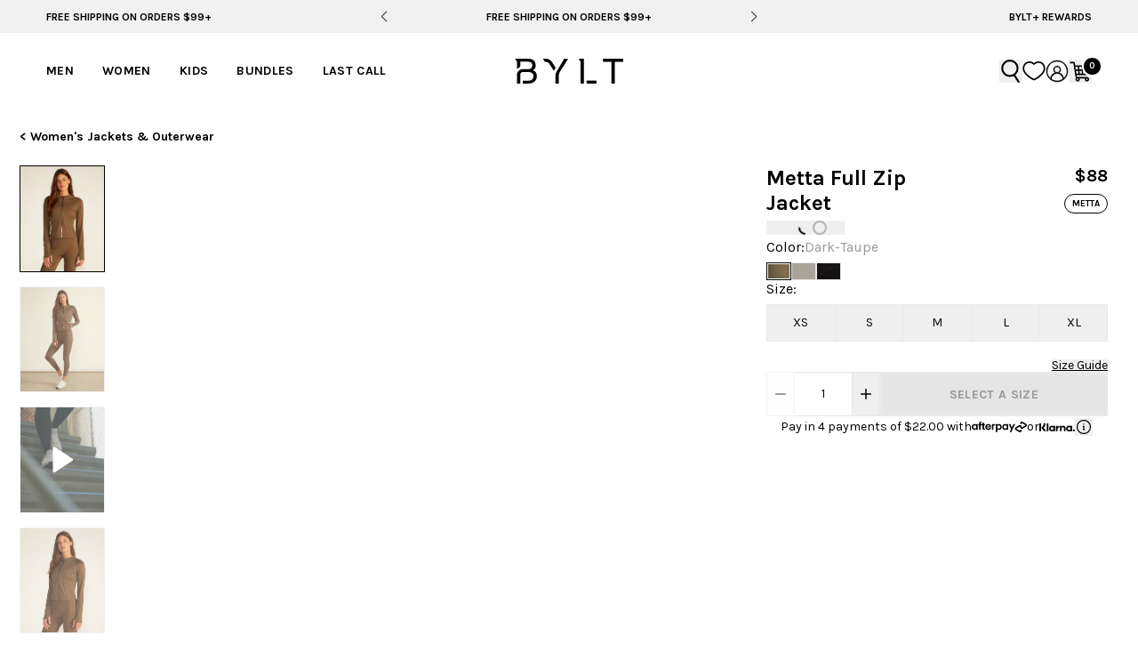

--- FILE ---
content_type: text/javascript
request_url: https://cdn.shopify.com/oxygen-v2/34815/25050/52027/2719209/build/_shared/chunk-DSDXW2AN.js
body_size: 1009
content:
import{c as T}from"https://cdn.shopify.com/oxygen-v2/34815/25050/52027/2719209/build/_shared/chunk-N3YN6GAF.js";import{a as A,r as E,y as S}from"https://cdn.shopify.com/oxygen-v2/34815/25050/52027/2719209/build/_shared/chunk-ZGMH52FC.js";import{e as i}from"https://cdn.shopify.com/oxygen-v2/34815/25050/52027/2719209/build/_shared/chunk-WRT3GPV4.js";var b="3/4";var d=Object.freeze({label:"United States (USD $)",language:"EN",country:"US",currency:"USD",pathPrefix:""}),U="Color",h="filter.v.price",N="/account/login",x="/account/orders",G="modalProduct";var o=i(A());var y=i(S()),L=(0,o.createContext)({state:{},actions:{}}),D={cartOpen:!1,desktopMenuOpen:!1,iframesHidden:!1,mobileMenuOpen:!1,modal:{children:null,props:{}},promobarOpen:!0,searchOpen:!1,previewModeCustomer:void 0,pdpAtcButtonState:"",checkoutButtonState:null,loopSelected:!1,wishlistToastOpen:!1,wishlistiToastInfo:null,wishlistCustomerIds:null,wishlistCustomerList:null,wishlistCustomerDefaultList:null},R=(e,t)=>{switch(t.type){case"OPEN_CART":return{...e,cartOpen:!0,desktopMenuOpen:!1,mobileMenuOpen:!1,modal:{children:null,props:{}},searchOpen:!1};case"CLOSE_CART":return{...e,cartOpen:!1};case"OPEN_DESKTOP_MENU":return{...e,cartOpen:!1,desktopMenuOpen:!0,mobileMenuOpen:!1,modal:{children:null,props:{}},searchOpen:!1};case"CLOSE_DESKTOP_MENU":return{...e,desktopMenuOpen:!1};case"OPEN_MOBILE_MENU":return{...e,cartOpen:!1,desktopMenuOpen:!1,mobileMenuOpen:!0,modal:{children:null,props:{}},searchOpen:!1};case"CLOSE_MOBILE_MENU":return{...e,mobileMenuOpen:!1};case"OPEN_MODAL":return{...e,cartOpen:!1,desktopMenuOpen:!1,mobileMenuOpen:!1,modal:{children:t.payload.children,props:{...t.payload.props}},searchOpen:!1};case"CLOSE_MODAL":return{...e,modal:{children:null,props:{}}};case"TOGGLE_PROMOBAR":return{...e,promobarOpen:t.payload};case"TOGGLE_IFRAMES_HIDDEN":return{...e,iframesHidden:t.payload};case"OPEN_SEARCH":return{...e,cartOpen:!1,desktopMenuOpen:!1,mobileMenuOpen:!1,modal:{children:null,props:{}},searchOpen:!0};case"CLOSE_SEARCH":return{...e,searchOpen:!1};case"CLOSE_ALL":return{...e,cartOpen:!1,desktopMenuOpen:!1,mobileMenuOpen:!1,modal:{children:null,props:{}},searchOpen:!1};case"SET_PREVIEW_MODE_CUSTOMER":return{...e,previewModeCustomer:t.payload};case"SET_CART_IS_READY":return{...e,cartIsReady:t.payload};case"UPDATE_ATC_BUTTON":return{...e,pdpAtcButtonState:t.payload.props};case"UPDATE_CHECKOUT_BUTTON":return{...e,checkoutButtonState:t.payload.props};case"TOGGLE_LOOP":return{...e,loopSelected:!e.loopSelected};case"ENABLE_LOOP":return{...e,loopSelected:!0};case"ENABLE_WISHLIST_TOAST":return{...e,wishlistToastOpen:!0};case"DISABLE_WISHLIST_TOAST":return{...e,wishlistToastOpen:!1};case"SET_WISHLIST_TOAST_INFO":return{...e,wishlistiToastInfo:t.payload};case"SET_WISHLIST_CUSTOMER_IDS":return{...e,wishlistCustomerIds:t.payload};case"SET_WISHLIST_CUSTOMER_LISTS":return{...e,wishlistCustomerList:t.payload};case"SET_WISHLIST_CUSTOMER_DEFAULT_LIST":return{...e,wishlistCustomerDefaultList:t.payload};case"CLEAT_WISHLIST_DATA":return{...e,wishlistCustomerIds:null,wishlistCustomerList:null,wishlistCustomerDefaultList:null};default:throw new Error(`Invalid Context action of type: ${t.type}`)}},P=e=>({openCart:()=>{e({type:"OPEN_CART"})},closeCart:()=>{e({type:"CLOSE_CART"})},openDesktopMenu:()=>{e({type:"OPEN_DESKTOP_MENU"})},closeDesktopMenu:()=>{e({type:"CLOSE_DESKTOP_MENU"})},openMobileMenu:()=>{e({type:"OPEN_MOBILE_MENU"})},closeMobileMenu:()=>{e({type:"CLOSE_MOBILE_MENU"})},openModal:(t,r)=>{e({type:"OPEN_MODAL",payload:{children:t,props:r}})},closeModal:()=>{e({type:"CLOSE_MODAL"})},togglePromobar:t=>{e({type:"TOGGLE_PROMOBAR",payload:t})},toggleIframesHidden:t=>{e({type:"TOGGLE_IFRAMES_HIDDEN",payload:t})},openSearch:()=>{e({type:"OPEN_SEARCH"})},closeSearch:()=>{e({type:"CLOSE_SEARCH"})},closeAll:()=>{e({type:"CLOSE_ALL"})},setPreviewModeCustomer:t=>{e({type:"SET_PREVIEW_MODE_CUSTOMER",payload:t})},setCartIsReady:t=>{e({type:"SET_CART_IS_READY",payload:t})},updatePpdAtcButtonStatus:t=>{e({type:"UPDATE_ATC_BUTTON",payload:{props:t}})},updateCheckoutButtonStatus:t=>{e({type:"UPDATE_CHECKOUT_BUTTON",payload:{props:t}})},toggleLoop:()=>{e({type:"TOGGLE_LOOP"})},enableLoop:()=>{e({type:"ENABLE_LOOP"})},enableWishListToast:()=>{e({type:"ENABLE_WISHLIST_TOAST"})},disableWishlistToast:()=>{e({type:"DISABLE_WISHLIST_TOAST"})},setWishlistiToastInfo:(t,r,s)=>{e({type:"SET_WISHLIST_TOAST_INFO",payload:{title:t,image:r,isAdding:s}})},setWishlistCustomerIDs:(t,r)=>{e({type:"SET_WISHLIST_CUSTOMER_IDS",payload:{regid:t,sessionid:r}})},setWishlistCustomerLists:t=>{e({type:"SET_WISHLIST_CUSTOMER_LISTS",payload:t})},setWishlistCustomerDefaultList:t=>{e({type:"SET_WISHLIST_CUSTOMER_DEFAULT_LIST",payload:t})},cleanWishlistData:()=>{e({type:"CLEAT_WISHLIST_DATA"})}});function k({children:e}){let{isPreviewModeEnabled:t,siteSettings:r}=p(),{cartCreate:s,status:l}=T(),n=l==="idle",[a,C]=(0,o.useReducer)(R,{...D,settings:r?.data?.siteSettings?.settings,isPreviewModeEnabled:t,cartIsReady:n}),[m,I]=(0,o.useState)(!1),c=(0,o.useMemo)(()=>({state:a,actions:P(C)}),[a]),_=a.iframesHidden||a.mobileMenuOpen||a.searchOpen;return(0,o.useEffect)(()=>{window.__pack_cart_status=l},[l]),(0,o.useEffect)(()=>{n&&!a.cartIsReady?(c.actions.setCartIsReady(!0),window.__pack_is_cart_ready=!0):setTimeout(()=>{window.__pack_is_cart_ready||window.__pack_cart_status!=="uninitialized"||s({lines:[]})},1e3)},[n]),(0,o.useEffect)(()=>{if(!m){I(!0);return}let O=document.querySelectorAll("iframe");_?[...O||[]].forEach(u=>{u.classList.add("!invisible")}):[...O||[]].forEach(u=>{u.classList.remove("!invisible")})},[_]),(0,y.jsx)(L.Provider,{value:c,children:e})}var f=()=>(0,o.useContext)(L);function K(){let{state:e,actions:t}=f();return{...e,...t}}function p(){let[e,t,r]=E(),s=e?.data,l=t?.data,n=r?.data;return{...s||null,url:n?.url||l?.url||s?.url}}function M(){return p()?.selectedLocale??d}export{b as a,d as b,U as c,h as d,N as e,x as f,G as g,M as h,k as i,f as j,K as k,p as l};



--- FILE ---
content_type: text/javascript
request_url: https://cdn.shopify.com/oxygen-v2/34815/25050/52027/2719209/build/_shared/chunk-FVCFESGQ.js
body_size: 35079
content:
import{a as ut,b as cn,e as fn,h as kn}from"https://cdn.shopify.com/oxygen-v2/34815/25050/52027/2719209/build/_shared/chunk-DMP62XAA.js";import{$ as U,Aa as Je,B as fe,Ba as In,Ca as Nn,D as tn,E as rn,F as nn,H as an,I as Ge,J as pe,Ja as Dn,K as on,L as A,M as sn,O as we,P as Gt,Qa as Xt,R as me,Ra as er,S as Jt,T as he,U as un,V as Ie,W as Zt,X as Yt,Y as ln,_ as ve,ba as dn,da as pn,fa as Qt,ha as mn,ia as hn,ka as vn,la as bn,na as gn,oa as yn,qa as xn,r as Xr,ra as wn,s as it,sa as En,ta as Fn,u as st,ua as On,va as _n,wa as Sn,xa as Tn,ya as An,z as de,za as Cn}from"https://cdn.shopify.com/oxygen-v2/34815/25050/52027/2719209/build/_shared/chunk-CZAX54RV.js";import{h as ce,j as ot,k as en}from"https://cdn.shopify.com/oxygen-v2/34815/25050/52027/2719209/build/_shared/chunk-DSDXW2AN.js";import{c as Qr}from"https://cdn.shopify.com/oxygen-v2/34815/25050/52027/2719209/build/_shared/chunk-N3YN6GAF.js";import{a as q,b as Zr,d as Yr,u as Kt,y as le}from"https://cdn.shopify.com/oxygen-v2/34815/25050/52027/2719209/build/_shared/chunk-ZGMH52FC.js";import{b as R,e as N}from"https://cdn.shopify.com/oxygen-v2/34815/25050/52027/2719209/build/_shared/chunk-WRT3GPV4.js";var li=R((rE,ui)=>{function _y(e,t,r,n){var a=-1,o=e==null?0:e.length;for(n&&o&&(r=e[++a]);++a<o;)r=t(r,e[a],a,e);return r}ui.exports=_y});var di=R((nE,ci)=>{function Sy(e){return function(t){return e?.[t]}}ci.exports=Sy});var pi=R((aE,fi)=>{var Ty=di(),Ay={\u00C0:"A",\u00C1:"A",\u00C2:"A",\u00C3:"A",\u00C4:"A",\u00C5:"A",\u00E0:"a",\u00E1:"a",\u00E2:"a",\u00E3:"a",\u00E4:"a",\u00E5:"a",\u00C7:"C",\u00E7:"c",\u00D0:"D",\u00F0:"d",\u00C8:"E",\u00C9:"E",\u00CA:"E",\u00CB:"E",\u00E8:"e",\u00E9:"e",\u00EA:"e",\u00EB:"e",\u00CC:"I",\u00CD:"I",\u00CE:"I",\u00CF:"I",\u00EC:"i",\u00ED:"i",\u00EE:"i",\u00EF:"i",\u00D1:"N",\u00F1:"n",\u00D2:"O",\u00D3:"O",\u00D4:"O",\u00D5:"O",\u00D6:"O",\u00D8:"O",\u00F2:"o",\u00F3:"o",\u00F4:"o",\u00F5:"o",\u00F6:"o",\u00F8:"o",\u00D9:"U",\u00DA:"U",\u00DB:"U",\u00DC:"U",\u00F9:"u",\u00FA:"u",\u00FB:"u",\u00FC:"u",\u00DD:"Y",\u00FD:"y",\u00FF:"y",\u00C6:"Ae",\u00E6:"ae",\u00DE:"Th",\u00FE:"th",\u00DF:"ss",\u0100:"A",\u0102:"A",\u0104:"A",\u0101:"a",\u0103:"a",\u0105:"a",\u0106:"C",\u0108:"C",\u010A:"C",\u010C:"C",\u0107:"c",\u0109:"c",\u010B:"c",\u010D:"c",\u010E:"D",\u0110:"D",\u010F:"d",\u0111:"d",\u0112:"E",\u0114:"E",\u0116:"E",\u0118:"E",\u011A:"E",\u0113:"e",\u0115:"e",\u0117:"e",\u0119:"e",\u011B:"e",\u011C:"G",\u011E:"G",\u0120:"G",\u0122:"G",\u011D:"g",\u011F:"g",\u0121:"g",\u0123:"g",\u0124:"H",\u0126:"H",\u0125:"h",\u0127:"h",\u0128:"I",\u012A:"I",\u012C:"I",\u012E:"I",\u0130:"I",\u0129:"i",\u012B:"i",\u012D:"i",\u012F:"i",\u0131:"i",\u0134:"J",\u0135:"j",\u0136:"K",\u0137:"k",\u0138:"k",\u0139:"L",\u013B:"L",\u013D:"L",\u013F:"L",\u0141:"L",\u013A:"l",\u013C:"l",\u013E:"l",\u0140:"l",\u0142:"l",\u0143:"N",\u0145:"N",\u0147:"N",\u014A:"N",\u0144:"n",\u0146:"n",\u0148:"n",\u014B:"n",\u014C:"O",\u014E:"O",\u0150:"O",\u014D:"o",\u014F:"o",\u0151:"o",\u0154:"R",\u0156:"R",\u0158:"R",\u0155:"r",\u0157:"r",\u0159:"r",\u015A:"S",\u015C:"S",\u015E:"S",\u0160:"S",\u015B:"s",\u015D:"s",\u015F:"s",\u0161:"s",\u0162:"T",\u0164:"T",\u0166:"T",\u0163:"t",\u0165:"t",\u0167:"t",\u0168:"U",\u016A:"U",\u016C:"U",\u016E:"U",\u0170:"U",\u0172:"U",\u0169:"u",\u016B:"u",\u016D:"u",\u016F:"u",\u0171:"u",\u0173:"u",\u0174:"W",\u0175:"w",\u0176:"Y",\u0177:"y",\u0178:"Y",\u0179:"Z",\u017B:"Z",\u017D:"Z",\u017A:"z",\u017C:"z",\u017E:"z",\u0132:"IJ",\u0133:"ij",\u0152:"Oe",\u0153:"oe",\u0149:"'n",\u017F:"s"},Cy=Ty(Ay);fi.exports=Cy});var hi=R((oE,mi)=>{var Iy=typeof globalThis=="object"&&globalThis&&globalThis.Object===Object&&globalThis;mi.exports=Iy});var bi=R((iE,vi)=>{var Ny=hi(),Dy=typeof self=="object"&&self&&self.Object===Object&&self,ky=Ny||Dy||Function("return this")();vi.exports=ky});var Vt=R((sE,gi)=>{var Py=bi(),jy=Py.Symbol;gi.exports=jy});var xi=R((uE,yi)=>{function Ry(e,t){for(var r=-1,n=e==null?0:e.length,a=Array(n);++r<n;)a[r]=t(e[r],r,e);return a}yi.exports=Ry});var Ei=R((lE,wi)=>{var Ly=Array.isArray;wi.exports=Ly});var Si=R((cE,_i)=>{var Fi=Vt(),Oi=Object.prototype,$y=Oi.hasOwnProperty,My=Oi.toString,at=Fi?Fi.toStringTag:void 0;function qy(e){var t=$y.call(e,at),r=e[at];try{e[at]=void 0;var n=!0}catch{}var a=My.call(e);return n&&(t?e[at]=r:delete e[at]),a}_i.exports=qy});var Ai=R((dE,Ti)=>{var Uy=Object.prototype,zy=Uy.toString;function Vy(e){return zy.call(e)}Ti.exports=Vy});var Di=R((fE,Ni)=>{var Ci=Vt(),By=Si(),Wy=Ai(),Hy="[object Null]",Ky="[object Undefined]",Ii=Ci?Ci.toStringTag:void 0;function Gy(e){return e==null?e===void 0?Ky:Hy:Ii&&Ii in Object(e)?By(e):Wy(e)}Ni.exports=Gy});var Pi=R((pE,ki)=>{function Jy(e){return e!=null&&typeof e=="object"}ki.exports=Jy});var Ri=R((mE,ji)=>{var Zy=Di(),Yy=Pi(),Qy="[object Symbol]";function Xy(e){return typeof e=="symbol"||Yy(e)&&Zy(e)==Qy}ji.exports=Xy});var zi=R((hE,Ui)=>{var Li=Vt(),ex=xi(),tx=Ei(),rx=Ri(),nx=1/0,$i=Li?Li.prototype:void 0,Mi=$i?$i.toString:void 0;function qi(e){if(typeof e=="string")return e;if(tx(e))return ex(e,qi)+"";if(rx(e))return Mi?Mi.call(e):"";var t=e+"";return t=="0"&&1/e==-nx?"-0":t}Ui.exports=qi});var Jr=R((vE,Vi)=>{var ax=zi();function ox(e){return e==null?"":ax(e)}Vi.exports=ox});var Wi=R((bE,Bi)=>{var ix=pi(),sx=Jr(),ux=/[\xc0-\xd6\xd8-\xf6\xf8-\xff\u0100-\u017f]/g,lx="\\u0300-\\u036f",cx="\\ufe20-\\ufe2f",dx="\\u20d0-\\u20ff",fx=lx+cx+dx,px="["+fx+"]",mx=RegExp(px,"g");function hx(e){return e=sx(e),e&&e.replace(ux,ix).replace(mx,"")}Bi.exports=hx});var Ki=R((gE,Hi)=>{var vx=/[^\x00-\x2f\x3a-\x40\x5b-\x60\x7b-\x7f]+/g;function bx(e){return e.match(vx)||[]}Hi.exports=bx});var Ji=R((yE,Gi)=>{var gx=/[a-z][A-Z]|[A-Z]{2}[a-z]|[0-9][a-zA-Z]|[a-zA-Z][0-9]|[^a-zA-Z0-9 ]/;function yx(e){return gx.test(e)}Gi.exports=yx});var ms=R((xE,ps)=>{var es="\\ud800-\\udfff",xx="\\u0300-\\u036f",wx="\\ufe20-\\ufe2f",Ex="\\u20d0-\\u20ff",Fx=xx+wx+Ex,ts="\\u2700-\\u27bf",rs="a-z\\xdf-\\xf6\\xf8-\\xff",Ox="\\xac\\xb1\\xd7\\xf7",_x="\\x00-\\x2f\\x3a-\\x40\\x5b-\\x60\\x7b-\\xbf",Sx="\\u2000-\\u206f",Tx=" \\t\\x0b\\f\\xa0\\ufeff\\n\\r\\u2028\\u2029\\u1680\\u180e\\u2000\\u2001\\u2002\\u2003\\u2004\\u2005\\u2006\\u2007\\u2008\\u2009\\u200a\\u202f\\u205f\\u3000",ns="A-Z\\xc0-\\xd6\\xd8-\\xde",Ax="\\ufe0e\\ufe0f",as=Ox+_x+Sx+Tx,os="['\u2019]",Zi="["+as+"]",Cx="["+Fx+"]",is="\\d+",Ix="["+ts+"]",ss="["+rs+"]",us="[^"+es+as+is+ts+rs+ns+"]",Nx="\\ud83c[\\udffb-\\udfff]",Dx="(?:"+Cx+"|"+Nx+")",kx="[^"+es+"]",ls="(?:\\ud83c[\\udde6-\\uddff]){2}",cs="[\\ud800-\\udbff][\\udc00-\\udfff]",ze="["+ns+"]",Px="\\u200d",Yi="(?:"+ss+"|"+us+")",jx="(?:"+ze+"|"+us+")",Qi="(?:"+os+"(?:d|ll|m|re|s|t|ve))?",Xi="(?:"+os+"(?:D|LL|M|RE|S|T|VE))?",ds=Dx+"?",fs="["+Ax+"]?",Rx="(?:"+Px+"(?:"+[kx,ls,cs].join("|")+")"+fs+ds+")*",Lx="\\d*(?:1st|2nd|3rd|(?![123])\\dth)(?=\\b|[A-Z_])",$x="\\d*(?:1ST|2ND|3RD|(?![123])\\dTH)(?=\\b|[a-z_])",Mx=fs+ds+Rx,qx="(?:"+[Ix,ls,cs].join("|")+")"+Mx,Ux=RegExp([ze+"?"+ss+"+"+Qi+"(?="+[Zi,ze,"$"].join("|")+")",jx+"+"+Xi+"(?="+[Zi,ze+Yi,"$"].join("|")+")",ze+"?"+Yi+"+"+Qi,ze+"+"+Xi,$x,Lx,is,qx].join("|"),"g");function zx(e){return e.match(Ux)||[]}ps.exports=zx});var vs=R((wE,hs)=>{var Vx=Ki(),Bx=Ji(),Wx=Jr(),Hx=ms();function Kx(e,t,r){return e=Wx(e),t=r?void 0:t,t===void 0?Bx(e)?Hx(e):Vx(e):e.match(t)||[]}hs.exports=Kx});var e1=R((EE,bs)=>{var Gx=li(),Jx=Wi(),Zx=vs(),Yx="['\u2019]",Qx=RegExp(Yx,"g");function Xx(e){return function(t){return Gx(Zx(Jx(t).replace(Qx,"")),e,"")}}bs.exports=Xx});var te=N(q());var lt=N(q()),Os=async({firstCountries:e=[]})=>{try{let r=(await import("https://cdn.shopify.com/oxygen-v2/34815/25050/52027/2719209/build/_shared/data-G7MJXKWD.js")).default,n=e.reduce((s,u)=>(s[u]={},s),{}),a=r.map(s=>(n[s.countryName]&&(n[s.countryName]=s),s.countryName)),o=[...Object.values(n),...r],i=[...Object.keys(n),...a];return{finalDataList:o,finalNameList:i}}catch(t){throw new Error(t.message)}},t1=e=>{let{firstCountries:t=[]}={...e},[r,n]=(0,lt.useState)({countryNames:[],countryNamesData:[]}),a=Array.isArray(t)?t:[],o=async()=>{let i=await Os({firstCountries:a});n({countryNames:i.finalNameList,countryNamesData:i.finalDataList})};return(0,lt.useEffect)(()=>{r.countryNames.length&&r.countryNamesData.length||o()},[]),r};function o1({resultsPerPage:e=24,resetDependencies:t=[],totalResults:r=0}){let{search:n}=Yr(),{pathPrefix:a}=ce(),[o,i]=(0,te.useState)(!1),[s,u]=(0,te.useState)(1),l=(0,te.useMemo)(()=>{if(!n)return 1;let m=new URLSearchParams(n);return Number(m.get("page"))||1},[n]),f=(0,te.useMemo)(()=>(s-1)*e,[s,e]),c=(0,te.useMemo)(()=>f+e,[f,e]);return(0,te.useEffect)(()=>{u(l)},[l]),(0,te.useEffect)(()=>{if(!o){i(!0);return}u(1)},[...t]),(0,te.useEffect)(()=>{if(!r||r<=e)return;let{origin:m,pathname:p,search:d}=window.location,h=new URLSearchParams(d),y=h.get("page");if(s===Number(y))return;h.set("page",`${s}`);let F=`${m}${a}${p}?${h}`;window.history.replaceState(window.history.state,"",F)},[s,r]),{currentPage:s,endIndex:c,setCurrentPage:u,startIndex:f}}var K=N(q(),1),_s=e=>e&&Object.keys(e).length===0&&e.constructor===Object;function Ss(e){let t={};if(!Array.isArray(e))return t;for(let r of e)r&&r.name&&r.enabled&&(t[r.name]=r);return t}var Ts=e=>{if(!e)return{};let t=n=>Array.isArray(n)?n.reduce((a,{namespace:o,key:i,value:s})=>(a[o]?a[o][i]=s:a[o]={[i]:s},a),{}):n,r=Object.entries(e).reduce((n,[a,o])=>(n[a]=_s(o)?null:o,n),{});return e.product&&(e.product.metafields&&(r.product.metafields=t(e.product.metafields)),e.product.sourceCollection&&e.product.sourceCollection.metafields&&(r.product.sourceCollection.metafields=t(e.product.sourceCollection.metafields))),e.collection&&e.collection.metafields&&(r.collection.metafields=t(e.collection.metafields)),e.customer&&e.customer.metafields&&(r.customer.metafields=t(e.customer.metafields)),e.integrations&&(r.integrations=Ss(e.integrations)),r},As=()=>{let e={};return{get variables(){return e},setVariables:(t={})=>{e={...e,...Ts(t)}}}},_a=(e=21)=>crypto.getRandomValues(new Uint8Array(e)).reduce((t,r)=>(r&=63,r<36?t+=r.toString(36):r<62?t+=(r-26).toString(36).toUpperCase():r>62?t+="-":t+="_",t),""),or;try{or=Map}catch{}var ir;try{ir=Set}catch{}function Sa(e,t,r){if(!e||typeof e!="object"||typeof e=="function")return e;if(e.nodeType&&"cloneNode"in e)return e.cloneNode(!0);if(e instanceof Date)return new Date(e.getTime());if(e instanceof RegExp)return new RegExp(e);if(Array.isArray(e))return e.map(sr);if(or&&e instanceof or)return new Map(Array.from(e.entries()));if(ir&&e instanceof ir)return new Set(Array.from(e.values()));if(e instanceof Object){t.push(e);var n=Object.create(e);r.push(n);for(var a in e){var o=t.findIndex(function(i){return i===e[a]});n[a]=o>-1?r[o]:Sa(e[a],t,r)}return n}return e}function sr(e){return Sa(e,[],[])}var Cs=Object.prototype.toString,Is=Error.prototype.toString,Ns=RegExp.prototype.toString,Ds=typeof Symbol<"u"?Symbol.prototype.toString:()=>"",ks=/^Symbol\((.*)\)(.*)$/;function Ps(e){return e!=+e?"NaN":e===0&&1/e<0?"-0":""+e}function Pn(e,t=!1){if(e==null||e===!0||e===!1)return""+e;let r=typeof e;if(r==="number")return Ps(e);if(r==="string")return t?`"${e}"`:e;if(r==="function")return"[Function "+(e.name||"anonymous")+"]";if(r==="symbol")return Ds.call(e).replace(ks,"Symbol($1)");let n=Cs.call(e).slice(8,-1);return n==="Date"?isNaN(e.getTime())?""+e:e.toISOString(e):n==="Error"||e instanceof Error?"["+Is.call(e)+"]":n==="RegExp"?Ns.call(e):null}function ke(e,t){let r=Pn(e,t);return r!==null?r:JSON.stringify(e,function(n,a){let o=Pn(this[n],t);return o!==null?o:a},2)}var Ee={default:"${path} is invalid",required:"${path} is a required field",oneOf:"${path} must be one of the following values: ${values}",notOneOf:"${path} must not be one of the following values: ${values}",notType:({path:e,type:t,value:r,originalValue:n})=>{let a=n!=null&&n!==r,o=`${e} must be a \`${t}\` type, but the final value was: \`${ke(r,!0)}\``+(a?` (cast from the value \`${ke(n,!0)}\`).`:".");return r===null&&(o+='\n If "null" is intended as an empty value be sure to mark the schema as `.nullable()`'),o},defined:"${path} must be defined"},re={length:"${path} must be exactly ${length} characters",min:"${path} must be at least ${min} characters",max:"${path} must be at most ${max} characters",matches:'${path} must match the following: "${regex}"',email:"${path} must be a valid email",url:"${path} must be a valid URL",uuid:"${path} must be a valid UUID",trim:"${path} must be a trimmed string",lowercase:"${path} must be a lowercase string",uppercase:"${path} must be a upper case string"},be={min:"${path} must be greater than or equal to ${min}",max:"${path} must be less than or equal to ${max}",lessThan:"${path} must be less than ${less}",moreThan:"${path} must be greater than ${more}",positive:"${path} must be a positive number",negative:"${path} must be a negative number",integer:"${path} must be an integer"},ur={min:"${path} field must be later than ${min}",max:"${path} field must be at earlier than ${max}"},lr={isValue:"${path} field must be ${value}"},cr={noUnknown:"${path} field has unspecified keys: ${unknown}"},vt={min:"${path} field must have at least ${min} items",max:"${path} field must have less than or equal to ${max} items",length:"${path} must have ${length} items"};Object.assign(Object.create(null),{mixed:Ee,string:re,number:be,date:ur,object:cr,array:vt,boolean:lr});var ct=typeof globalThis<"u"?globalThis:typeof window<"u"?window:typeof globalThis<"u"?globalThis:typeof self<"u"?self:{},js=Object.prototype,Rs=js.hasOwnProperty;function Ls(e,t){return e!=null&&Rs.call(e,t)}var $s=Ls,Ms=Array.isArray,ge=Ms,qs=typeof ct=="object"&&ct&&ct.Object===Object&&ct,Ta=qs,Us=Ta,zs=typeof self=="object"&&self&&self.Object===Object&&self,Vs=Us||zs||Function("return this")(),se=Vs,Bs=se,Ws=Bs.Symbol,It=Ws,jn=It,Aa=Object.prototype,Hs=Aa.hasOwnProperty,Ks=Aa.toString,Ze=jn?jn.toStringTag:void 0;function Gs(e){var t=Hs.call(e,Ze),r=e[Ze];try{e[Ze]=void 0;var n=!0}catch{}var a=Ks.call(e);return n&&(t?e[Ze]=r:delete e[Ze]),a}var Js=Gs,Zs=Object.prototype,Ys=Zs.toString;function Qs(e){return Ys.call(e)}var Xs=Qs,Rn=It,eu=Js,tu=Xs,ru="[object Null]",nu="[object Undefined]",Ln=Rn?Rn.toStringTag:void 0;function au(e){return e==null?e===void 0?nu:ru:Ln&&Ln in Object(e)?eu(e):tu(e)}var Xe=au;function ou(e){return e!=null&&typeof e=="object"}var et=ou,iu=Xe,su=et,uu="[object Symbol]";function lu(e){return typeof e=="symbol"||su(e)&&iu(e)==uu}var Ar=lu,cu=ge,du=Ar,fu=/\.|\[(?:[^[\]]*|(["'])(?:(?!\1)[^\\]|\\.)*?\1)\]/,pu=/^\w*$/;function mu(e,t){if(cu(e))return!1;var r=typeof e;return r=="number"||r=="symbol"||r=="boolean"||e==null||du(e)?!0:pu.test(e)||!fu.test(e)||t!=null&&e in Object(t)}var Cr=mu;function hu(e){var t=typeof e;return e!=null&&(t=="object"||t=="function")}var Ir=hu,vu=Xe,bu=Ir,gu="[object AsyncFunction]",yu="[object Function]",xu="[object GeneratorFunction]",wu="[object Proxy]";function Eu(e){if(!bu(e))return!1;var t=vu(e);return t==yu||t==xu||t==gu||t==wu}var Ca=Eu,Fu=se,Ou=Fu["__core-js_shared__"],_u=Ou,tr=_u,$n=function(){var e=/[^.]+$/.exec(tr&&tr.keys&&tr.keys.IE_PROTO||"");return e?"Symbol(src)_1."+e:""}();function Su(e){return!!$n&&$n in e}var Tu=Su,Au=Function.prototype,Cu=Au.toString;function Iu(e){if(e!=null){try{return Cu.call(e)}catch{}try{return e+""}catch{}}return""}var Ia=Iu,Nu=Ca,Du=Tu,ku=Ir,Pu=Ia,ju=/[\\^$.*+?()[\]{}|]/g,Ru=/^\[object .+?Constructor\]$/,Lu=Function.prototype,$u=Object.prototype,Mu=Lu.toString,qu=$u.hasOwnProperty,Uu=RegExp("^"+Mu.call(qu).replace(ju,"\\$&").replace(/hasOwnProperty|(function).*?(?=\\\()| for .+?(?=\\\])/g,"$1.*?")+"$");function zu(e){if(!ku(e)||Du(e))return!1;var t=Nu(e)?Uu:Ru;return t.test(Pu(e))}var Vu=zu;function Bu(e,t){return e?.[t]}var Wu=Bu,Hu=Vu,Ku=Wu;function Gu(e,t){var r=Ku(e,t);return Hu(r)?r:void 0}var Se=Gu,Ju=Se,Zu=Ju(Object,"create"),Nt=Zu,Mn=Nt;function Yu(){this.__data__=Mn?Mn(null):{},this.size=0}var Qu=Yu;function Xu(e){var t=this.has(e)&&delete this.__data__[e];return this.size-=t?1:0,t}var el=Xu,tl=Nt,rl="__lodash_hash_undefined__",nl=Object.prototype,al=nl.hasOwnProperty;function ol(e){var t=this.__data__;if(tl){var r=t[e];return r===rl?void 0:r}return al.call(t,e)?t[e]:void 0}var il=ol,sl=Nt,ul=Object.prototype,ll=ul.hasOwnProperty;function cl(e){var t=this.__data__;return sl?t[e]!==void 0:ll.call(t,e)}var dl=cl,fl=Nt,pl="__lodash_hash_undefined__";function ml(e,t){var r=this.__data__;return this.size+=this.has(e)?0:1,r[e]=fl&&t===void 0?pl:t,this}var hl=ml,vl=Qu,bl=el,gl=il,yl=dl,xl=hl;function je(e){var t=-1,r=e==null?0:e.length;for(this.clear();++t<r;){var n=e[t];this.set(n[0],n[1])}}je.prototype.clear=vl;je.prototype.delete=bl;je.prototype.get=gl;je.prototype.has=yl;je.prototype.set=xl;var wl=je;function El(){this.__data__=[],this.size=0}var Fl=El;function Ol(e,t){return e===t||e!==e&&t!==t}var Na=Ol,_l=Na;function Sl(e,t){for(var r=e.length;r--;)if(_l(e[r][0],t))return r;return-1}var Dt=Sl,Tl=Dt,Al=Array.prototype,Cl=Al.splice;function Il(e){var t=this.__data__,r=Tl(t,e);if(r<0)return!1;var n=t.length-1;return r==n?t.pop():Cl.call(t,r,1),--this.size,!0}var Nl=Il,Dl=Dt;function kl(e){var t=this.__data__,r=Dl(t,e);return r<0?void 0:t[r][1]}var Pl=kl,jl=Dt;function Rl(e){return jl(this.__data__,e)>-1}var Ll=Rl,$l=Dt;function Ml(e,t){var r=this.__data__,n=$l(r,e);return n<0?(++this.size,r.push([e,t])):r[n][1]=t,this}var ql=Ml,Ul=Fl,zl=Nl,Vl=Pl,Bl=Ll,Wl=ql;function Re(e){var t=-1,r=e==null?0:e.length;for(this.clear();++t<r;){var n=e[t];this.set(n[0],n[1])}}Re.prototype.clear=Ul;Re.prototype.delete=zl;Re.prototype.get=Vl;Re.prototype.has=Bl;Re.prototype.set=Wl;var kt=Re,Hl=Se,Kl=se,Gl=Hl(Kl,"Map"),Nr=Gl,qn=wl,Jl=kt,Zl=Nr;function Yl(){this.size=0,this.__data__={hash:new qn,map:new(Zl||Jl),string:new qn}}var Ql=Yl;function Xl(e){var t=typeof e;return t=="string"||t=="number"||t=="symbol"||t=="boolean"?e!=="__proto__":e===null}var ec=Xl,tc=ec;function rc(e,t){var r=e.__data__;return tc(t)?r[typeof t=="string"?"string":"hash"]:r.map}var Pt=rc,nc=Pt;function ac(e){var t=nc(this,e).delete(e);return this.size-=t?1:0,t}var oc=ac,ic=Pt;function sc(e){return ic(this,e).get(e)}var uc=sc,lc=Pt;function cc(e){return lc(this,e).has(e)}var dc=cc,fc=Pt;function pc(e,t){var r=fc(this,e),n=r.size;return r.set(e,t),this.size+=r.size==n?0:1,this}var mc=pc,hc=Ql,vc=oc,bc=uc,gc=dc,yc=mc;function Le(e){var t=-1,r=e==null?0:e.length;for(this.clear();++t<r;){var n=e[t];this.set(n[0],n[1])}}Le.prototype.clear=hc;Le.prototype.delete=vc;Le.prototype.get=bc;Le.prototype.has=gc;Le.prototype.set=yc;var Dr=Le,Da=Dr,xc="Expected a function";function kr(e,t){if(typeof e!="function"||t!=null&&typeof t!="function")throw new TypeError(xc);var r=function(){var n=arguments,a=t?t.apply(this,n):n[0],o=r.cache;if(o.has(a))return o.get(a);var i=e.apply(this,n);return r.cache=o.set(a,i)||o,i};return r.cache=new(kr.Cache||Da),r}kr.Cache=Da;var wc=kr,Ec=wc,Fc=500;function Oc(e){var t=Ec(e,function(n){return r.size===Fc&&r.clear(),n}),r=t.cache;return t}var _c=Oc,Sc=_c,Tc=/[^.[\]]+|\[(?:(-?\d+(?:\.\d+)?)|(["'])((?:(?!\2)[^\\]|\\.)*?)\2)\]|(?=(?:\.|\[\])(?:\.|\[\]|$))/g,Ac=/\\(\\)?/g,Cc=Sc(function(e){var t=[];return e.charCodeAt(0)===46&&t.push(""),e.replace(Tc,function(r,n,a,o){t.push(a?o.replace(Ac,"$1"):n||r)}),t}),Ic=Cc;function Nc(e,t){for(var r=-1,n=e==null?0:e.length,a=Array(n);++r<n;)a[r]=t(e[r],r,e);return a}var Dc=Nc,Un=It,kc=Dc,Pc=ge,jc=Ar,Rc=1/0,zn=Un?Un.prototype:void 0,Vn=zn?zn.toString:void 0;function ka(e){if(typeof e=="string")return e;if(Pc(e))return kc(e,ka)+"";if(jc(e))return Vn?Vn.call(e):"";var t=e+"";return t=="0"&&1/e==-Rc?"-0":t}var Lc=ka,$c=Lc;function Mc(e){return e==null?"":$c(e)}var tt=Mc,qc=ge,Uc=Cr,zc=Ic,Vc=tt;function Bc(e,t){return qc(e)?e:Uc(e,t)?[e]:zc(Vc(e))}var Pa=Bc,Wc=Xe,Hc=et,Kc="[object Arguments]";function Gc(e){return Hc(e)&&Wc(e)==Kc}var Jc=Gc,Bn=Jc,Zc=et,ja=Object.prototype,Yc=ja.hasOwnProperty,Qc=ja.propertyIsEnumerable,Xc=Bn(function(){return arguments}())?Bn:function(e){return Zc(e)&&Yc.call(e,"callee")&&!Qc.call(e,"callee")},Ra=Xc,ed=9007199254740991,td=/^(?:0|[1-9]\d*)$/;function rd(e,t){var r=typeof e;return t=t??ed,!!t&&(r=="number"||r!="symbol"&&td.test(e))&&e>-1&&e%1==0&&e<t}var La=rd,nd=9007199254740991;function ad(e){return typeof e=="number"&&e>-1&&e%1==0&&e<=nd}var Pr=ad,od=Ar,id=1/0;function sd(e){if(typeof e=="string"||od(e))return e;var t=e+"";return t=="0"&&1/e==-id?"-0":t}var jt=sd,ud=Pa,ld=Ra,cd=ge,dd=La,fd=Pr,pd=jt;function md(e,t,r){t=ud(t,e);for(var n=-1,a=t.length,o=!1;++n<a;){var i=pd(t[n]);if(!(o=e!=null&&r(e,i)))break;e=e[i]}return o||++n!=a?o:(a=e==null?0:e.length,!!a&&fd(a)&&dd(i,a)&&(cd(e)||ld(e)))}var $a=md,hd=$s,vd=$a;function bd(e,t){return e!=null&&vd(e,t,hd)}var bt=bd,jr=e=>e&&e.__isYupSchema__,dr=class{constructor(t,r){if(this.fn=void 0,this.refs=t,this.refs=t,typeof r=="function"){this.fn=r;return}if(!bt(r,"is"))throw new TypeError("`is:` is required for `when()` conditions");if(!r.then&&!r.otherwise)throw new TypeError("either `then:` or `otherwise:` is required for `when()` conditions");let{is:n,then:a,otherwise:o}=r,i=typeof n=="function"?n:(...s)=>s.every(u=>u===n);this.fn=function(...s){let u=s.pop(),l=s.pop(),f=i(...s)?a:o;if(f)return typeof f=="function"?f(l):l.concat(f.resolve(u))}}resolve(t,r){let n=this.refs.map(o=>o.getValue(r?.value,r?.parent,r?.context)),a=this.fn.apply(t,n.concat(t,r));if(a===void 0||a===t)return t;if(!jr(a))throw new TypeError("conditions must return a schema object");return a.resolve(r)}};function Ma(e){return e==null?[]:[].concat(e)}function fr(){return fr=Object.assign||function(e){for(var t=1;t<arguments.length;t++){var r=arguments[t];for(var n in r)Object.prototype.hasOwnProperty.call(r,n)&&(e[n]=r[n])}return e},fr.apply(this,arguments)}var gd=/\$\{\s*(\w+)\s*\}/g,W=class extends Error{static formatError(t,r){let n=r.label||r.path||"this";return n!==r.path&&(r=fr({},r,{path:n})),typeof t=="string"?t.replace(gd,(a,o)=>ke(r[o])):typeof t=="function"?t(r):t}static isError(t){return t&&t.name==="ValidationError"}constructor(t,r,n,a){super(),this.value=void 0,this.path=void 0,this.type=void 0,this.errors=void 0,this.params=void 0,this.inner=void 0,this.name="ValidationError",this.value=r,this.path=n,this.type=a,this.errors=[],this.inner=[],Ma(t).forEach(o=>{W.isError(o)?(this.errors.push(...o.errors),this.inner=this.inner.concat(o.inner.length?o.inner:o)):this.errors.push(o)}),this.message=this.errors.length>1?`${this.errors.length} errors occurred`:this.errors[0],Error.captureStackTrace&&Error.captureStackTrace(this,W)}},yd=e=>{let t=!1;return(...r)=>{t||(t=!0,e(...r))}};function gt(e,t){let{endEarly:r,tests:n,args:a,value:o,errors:i,sort:s,path:u}=e,l=yd(t),f=n.length,c=[];if(i=i||[],!f)return i.length?l(new W(i,o,u)):l(null,o);for(let m=0;m<n.length;m++){let p=n[m];p(a,function(d){if(d){if(!W.isError(d))return l(d,o);if(r)return d.value=o,l(d,o);c.push(d)}if(--f<=0){if(c.length&&(s&&c.sort(s),i.length&&c.push(...i),i=c),i.length){l(new W(i,o,u),o);return}l(null,o)}})}}var xd=Se,wd=function(){try{var e=xd(Object,"defineProperty");return e({},"",{}),e}catch{}}(),Ed=wd,Wn=Ed;function Fd(e,t,r){t=="__proto__"&&Wn?Wn(e,t,{configurable:!0,enumerable:!0,value:r,writable:!0}):e[t]=r}var qa=Fd;function Od(e){return function(t,r,n){for(var a=-1,o=Object(t),i=n(t),s=i.length;s--;){var u=i[e?s:++a];if(r(o[u],u,o)===!1)break}return t}}var _d=Od,Sd=_d,Td=Sd(),Ad=Td;function Cd(e,t){for(var r=-1,n=Array(e);++r<e;)n[r]=t(r);return n}var Id=Cd,Qe={},Nd={get exports(){return Qe},set exports(e){Qe=e}};function Dd(){return!1}var kd=Dd;(function(e,t){var r=se,n=kd,a=t&&!t.nodeType&&t,o=a&&!0&&e&&!e.nodeType&&e,i=o&&o.exports===a,s=i?r.Buffer:void 0,u=s?s.isBuffer:void 0,l=u||n;e.exports=l})(Nd,Qe);var Pd=Xe,jd=Pr,Rd=et,Ld="[object Arguments]",$d="[object Array]",Md="[object Boolean]",qd="[object Date]",Ud="[object Error]",zd="[object Function]",Vd="[object Map]",Bd="[object Number]",Wd="[object Object]",Hd="[object RegExp]",Kd="[object Set]",Gd="[object String]",Jd="[object WeakMap]",Zd="[object ArrayBuffer]",Yd="[object DataView]",Qd="[object Float32Array]",Xd="[object Float64Array]",ef="[object Int8Array]",tf="[object Int16Array]",rf="[object Int32Array]",nf="[object Uint8Array]",af="[object Uint8ClampedArray]",of="[object Uint16Array]",sf="[object Uint32Array]",D={};D[Qd]=D[Xd]=D[ef]=D[tf]=D[rf]=D[nf]=D[af]=D[of]=D[sf]=!0;D[Ld]=D[$d]=D[Zd]=D[Md]=D[Yd]=D[qd]=D[Ud]=D[zd]=D[Vd]=D[Bd]=D[Wd]=D[Hd]=D[Kd]=D[Gd]=D[Jd]=!1;function uf(e){return Rd(e)&&jd(e.length)&&!!D[Pd(e)]}var lf=uf;function cf(e){return function(t){return e(t)}}var df=cf,yt={},ff={get exports(){return yt},set exports(e){yt=e}};(function(e,t){var r=Ta,n=t&&!t.nodeType&&t,a=n&&!0&&e&&!e.nodeType&&e,o=a&&a.exports===n,i=o&&r.process,s=function(){try{var u=a&&a.require&&a.require("util").types;return u||i&&i.binding&&i.binding("util")}catch{}}();e.exports=s})(ff,yt);var pf=lf,mf=df,Hn=yt,Kn=Hn&&Hn.isTypedArray,hf=Kn?mf(Kn):pf,Ua=hf,vf=Id,bf=Ra,gf=ge,yf=Qe,xf=La,wf=Ua,Ef=Object.prototype,Ff=Ef.hasOwnProperty;function Of(e,t){var r=gf(e),n=!r&&bf(e),a=!r&&!n&&yf(e),o=!r&&!n&&!a&&wf(e),i=r||n||a||o,s=i?vf(e.length,String):[],u=s.length;for(var l in e)(t||Ff.call(e,l))&&!(i&&(l=="length"||a&&(l=="offset"||l=="parent")||o&&(l=="buffer"||l=="byteLength"||l=="byteOffset")||xf(l,u)))&&s.push(l);return s}var _f=Of,Sf=Object.prototype;function Tf(e){var t=e&&e.constructor,r=typeof t=="function"&&t.prototype||Sf;return e===r}var Af=Tf;function Cf(e,t){return function(r){return e(t(r))}}var If=Cf,Nf=If,Df=Nf(Object.keys,Object),kf=Df,Pf=Af,jf=kf,Rf=Object.prototype,Lf=Rf.hasOwnProperty;function $f(e){if(!Pf(e))return jf(e);var t=[];for(var r in Object(e))Lf.call(e,r)&&r!="constructor"&&t.push(r);return t}var Mf=$f,qf=Ca,Uf=Pr;function zf(e){return e!=null&&Uf(e.length)&&!qf(e)}var Vf=zf,Bf=_f,Wf=Mf,Hf=Vf;function Kf(e){return Hf(e)?Bf(e):Wf(e)}var Rr=Kf,Gf=Ad,Jf=Rr;function Zf(e,t){return e&&Gf(e,t,Jf)}var za=Zf,Yf=kt;function Qf(){this.__data__=new Yf,this.size=0}var Xf=Qf;function ep(e){var t=this.__data__,r=t.delete(e);return this.size=t.size,r}var tp=ep;function rp(e){return this.__data__.get(e)}var np=rp;function ap(e){return this.__data__.has(e)}var op=ap,ip=kt,sp=Nr,up=Dr,lp=200;function cp(e,t){var r=this.__data__;if(r instanceof ip){var n=r.__data__;if(!sp||n.length<lp-1)return n.push([e,t]),this.size=++r.size,this;r=this.__data__=new up(n)}return r.set(e,t),this.size=r.size,this}var dp=cp,fp=kt,pp=Xf,mp=tp,hp=np,vp=op,bp=dp;function $e(e){var t=this.__data__=new fp(e);this.size=t.size}$e.prototype.clear=pp;$e.prototype.delete=mp;$e.prototype.get=hp;$e.prototype.has=vp;$e.prototype.set=bp;var Va=$e,gp="__lodash_hash_undefined__";function yp(e){return this.__data__.set(e,gp),this}var xp=yp;function wp(e){return this.__data__.has(e)}var Ep=wp,Fp=Dr,Op=xp,_p=Ep;function xt(e){var t=-1,r=e==null?0:e.length;for(this.__data__=new Fp;++t<r;)this.add(e[t])}xt.prototype.add=xt.prototype.push=Op;xt.prototype.has=_p;var Sp=xt;function Tp(e,t){for(var r=-1,n=e==null?0:e.length;++r<n;)if(t(e[r],r,e))return!0;return!1}var Ap=Tp;function Cp(e,t){return e.has(t)}var Ip=Cp,Np=Sp,Dp=Ap,kp=Ip,Pp=1,jp=2;function Rp(e,t,r,n,a,o){var i=r&Pp,s=e.length,u=t.length;if(s!=u&&!(i&&u>s))return!1;var l=o.get(e),f=o.get(t);if(l&&f)return l==t&&f==e;var c=-1,m=!0,p=r&jp?new Np:void 0;for(o.set(e,t),o.set(t,e);++c<s;){var d=e[c],h=t[c];if(n)var y=i?n(h,d,c,t,e,o):n(d,h,c,e,t,o);if(y!==void 0){if(y)continue;m=!1;break}if(p){if(!Dp(t,function(F,b){if(!kp(p,b)&&(d===F||a(d,F,r,n,o)))return p.push(b)})){m=!1;break}}else if(!(d===h||a(d,h,r,n,o))){m=!1;break}}return o.delete(e),o.delete(t),m}var Ba=Rp,Lp=se,$p=Lp.Uint8Array,Mp=$p;function qp(e){var t=-1,r=Array(e.size);return e.forEach(function(n,a){r[++t]=[a,n]}),r}var Up=qp;function zp(e){var t=-1,r=Array(e.size);return e.forEach(function(n){r[++t]=n}),r}var Vp=zp,Gn=It,Jn=Mp,Bp=Na,Wp=Ba,Hp=Up,Kp=Vp,Gp=1,Jp=2,Zp="[object Boolean]",Yp="[object Date]",Qp="[object Error]",Xp="[object Map]",em="[object Number]",tm="[object RegExp]",rm="[object Set]",nm="[object String]",am="[object Symbol]",om="[object ArrayBuffer]",im="[object DataView]",Zn=Gn?Gn.prototype:void 0,rr=Zn?Zn.valueOf:void 0;function sm(e,t,r,n,a,o,i){switch(r){case im:if(e.byteLength!=t.byteLength||e.byteOffset!=t.byteOffset)return!1;e=e.buffer,t=t.buffer;case om:return!(e.byteLength!=t.byteLength||!o(new Jn(e),new Jn(t)));case Zp:case Yp:case em:return Bp(+e,+t);case Qp:return e.name==t.name&&e.message==t.message;case tm:case nm:return e==t+"";case Xp:var s=Hp;case rm:var u=n&Gp;if(s||(s=Kp),e.size!=t.size&&!u)return!1;var l=i.get(e);if(l)return l==t;n|=Jp,i.set(e,t);var f=Wp(s(e),s(t),n,a,o,i);return i.delete(e),f;case am:if(rr)return rr.call(e)==rr.call(t)}return!1}var um=sm;function lm(e,t){for(var r=-1,n=t.length,a=e.length;++r<n;)e[a+r]=t[r];return e}var cm=lm,dm=cm,fm=ge;function pm(e,t,r){var n=t(e);return fm(e)?n:dm(n,r(e))}var mm=pm;function hm(e,t){for(var r=-1,n=e==null?0:e.length,a=0,o=[];++r<n;){var i=e[r];t(i,r,e)&&(o[a++]=i)}return o}var vm=hm;function bm(){return[]}var gm=bm,ym=vm,xm=gm,wm=Object.prototype,Em=wm.propertyIsEnumerable,Yn=Object.getOwnPropertySymbols,Fm=Yn?function(e){return e==null?[]:(e=Object(e),ym(Yn(e),function(t){return Em.call(e,t)}))}:xm,Om=Fm,_m=mm,Sm=Om,Tm=Rr;function Am(e){return _m(e,Tm,Sm)}var Cm=Am,Qn=Cm,Im=1,Nm=Object.prototype,Dm=Nm.hasOwnProperty;function km(e,t,r,n,a,o){var i=r&Im,s=Qn(e),u=s.length,l=Qn(t),f=l.length;if(u!=f&&!i)return!1;for(var c=u;c--;){var m=s[c];if(!(i?m in t:Dm.call(t,m)))return!1}var p=o.get(e),d=o.get(t);if(p&&d)return p==t&&d==e;var h=!0;o.set(e,t),o.set(t,e);for(var y=i;++c<u;){m=s[c];var F=e[m],b=t[m];if(n)var w=i?n(b,F,m,t,e,o):n(F,b,m,e,t,o);if(!(w===void 0?F===b||a(F,b,r,n,o):w)){h=!1;break}y||(y=m=="constructor")}if(h&&!y){var _=e.constructor,I=t.constructor;_!=I&&"constructor"in e&&"constructor"in t&&!(typeof _=="function"&&_ instanceof _&&typeof I=="function"&&I instanceof I)&&(h=!1)}return o.delete(e),o.delete(t),h}var Pm=km,jm=Se,Rm=se,Lm=jm(Rm,"DataView"),$m=Lm,Mm=Se,qm=se,Um=Mm(qm,"Promise"),zm=Um,Vm=Se,Bm=se,Wm=Vm(Bm,"Set"),Hm=Wm,Km=Se,Gm=se,Jm=Km(Gm,"WeakMap"),Zm=Jm,pr=$m,mr=Nr,hr=zm,vr=Hm,br=Zm,Wa=Xe,Me=Ia,Xn="[object Map]",Ym="[object Object]",ea="[object Promise]",ta="[object Set]",ra="[object WeakMap]",na="[object DataView]",Qm=Me(pr),Xm=Me(mr),eh=Me(hr),th=Me(vr),rh=Me(br),Fe=Wa;(pr&&Fe(new pr(new ArrayBuffer(1)))!=na||mr&&Fe(new mr)!=Xn||hr&&Fe(hr.resolve())!=ea||vr&&Fe(new vr)!=ta||br&&Fe(new br)!=ra)&&(Fe=function(e){var t=Wa(e),r=t==Ym?e.constructor:void 0,n=r?Me(r):"";if(n)switch(n){case Qm:return na;case Xm:return Xn;case eh:return ea;case th:return ta;case rh:return ra}return t});var nh=Fe,nr=Va,ah=Ba,oh=um,ih=Pm,aa=nh,oa=ge,ia=Qe,sh=Ua,uh=1,sa="[object Arguments]",ua="[object Array]",dt="[object Object]",lh=Object.prototype,la=lh.hasOwnProperty;function ch(e,t,r,n,a,o){var i=oa(e),s=oa(t),u=i?ua:aa(e),l=s?ua:aa(t);u=u==sa?dt:u,l=l==sa?dt:l;var f=u==dt,c=l==dt,m=u==l;if(m&&ia(e)){if(!ia(t))return!1;i=!0,f=!1}if(m&&!f)return o||(o=new nr),i||sh(e)?ah(e,t,r,n,a,o):oh(e,t,u,r,n,a,o);if(!(r&uh)){var p=f&&la.call(e,"__wrapped__"),d=c&&la.call(t,"__wrapped__");if(p||d){var h=p?e.value():e,y=d?t.value():t;return o||(o=new nr),a(h,y,r,n,o)}}return m?(o||(o=new nr),ih(e,t,r,n,a,o)):!1}var dh=ch,fh=dh,ca=et;function Ha(e,t,r,n,a){return e===t?!0:e==null||t==null||!ca(e)&&!ca(t)?e!==e&&t!==t:fh(e,t,r,n,Ha,a)}var Ka=Ha,ph=Va,mh=Ka,hh=1,vh=2;function bh(e,t,r,n){var a=r.length,o=a,i=!n;if(e==null)return!o;for(e=Object(e);a--;){var s=r[a];if(i&&s[2]?s[1]!==e[s[0]]:!(s[0]in e))return!1}for(;++a<o;){s=r[a];var u=s[0],l=e[u],f=s[1];if(i&&s[2]){if(l===void 0&&!(u in e))return!1}else{var c=new ph;if(n)var m=n(l,f,u,e,t,c);if(!(m===void 0?mh(f,l,hh|vh,n,c):m))return!1}}return!0}var gh=bh,yh=Ir;function xh(e){return e===e&&!yh(e)}var Ga=xh,wh=Ga,Eh=Rr;function Fh(e){for(var t=Eh(e),r=t.length;r--;){var n=t[r],a=e[n];t[r]=[n,a,wh(a)]}return t}var Oh=Fh;function _h(e,t){return function(r){return r==null?!1:r[e]===t&&(t!==void 0||e in Object(r))}}var Ja=_h,Sh=gh,Th=Oh,Ah=Ja;function Ch(e){var t=Th(e);return t.length==1&&t[0][2]?Ah(t[0][0],t[0][1]):function(r){return r===e||Sh(r,e,t)}}var Ih=Ch,Nh=Pa,Dh=jt;function kh(e,t){t=Nh(t,e);for(var r=0,n=t.length;e!=null&&r<n;)e=e[Dh(t[r++])];return r&&r==n?e:void 0}var Za=kh,Ph=Za;function jh(e,t,r){var n=e==null?void 0:Ph(e,t);return n===void 0?r:n}var Rh=jh;function Lh(e,t){return e!=null&&t in Object(e)}var $h=Lh,Mh=$h,qh=$a;function Uh(e,t){return e!=null&&qh(e,t,Mh)}var zh=Uh,Vh=Ka,Bh=Rh,Wh=zh,Hh=Cr,Kh=Ga,Gh=Ja,Jh=jt,Zh=1,Yh=2;function Qh(e,t){return Hh(e)&&Kh(t)?Gh(Jh(e),t):function(r){var n=Bh(r,e);return n===void 0&&n===t?Wh(r,e):Vh(t,n,Zh|Yh)}}var Xh=Qh;function ev(e){return e}var tv=ev;function rv(e){return function(t){return t?.[e]}}var nv=rv,av=Za;function ov(e){return function(t){return av(t,e)}}var iv=ov,sv=nv,uv=iv,lv=Cr,cv=jt;function dv(e){return lv(e)?sv(cv(e)):uv(e)}var fv=dv,pv=Ih,mv=Xh,hv=tv,vv=ge,bv=fv;function gv(e){return typeof e=="function"?e:e==null?hv:typeof e=="object"?vv(e)?mv(e[0],e[1]):pv(e):bv(e)}var Ya=gv,yv=qa,xv=za,wv=Ya;function Ev(e,t){var r={};return t=wv(t),xv(e,function(n,a,o){yv(r,a,t(n,a,o))}),r}var Qa=Ev;function Te(e){this._maxSize=e,this.clear()}Te.prototype.clear=function(){this._size=0,this._values=Object.create(null)};Te.prototype.get=function(e){return this._values[e]};Te.prototype.set=function(e,t){return this._size>=this._maxSize&&this.clear(),e in this._values||this._size++,this._values[e]=t};var Fv=/[^.^\]^[]+|(?=\[\]|\.\.)/g,Xa=/^\d+$/,Ov=/^\d/,_v=/[~`!#$%\^&*+=\-\[\]\\';,/{}|\\":<>\?]/g,Sv=/^\s*(['"]?)(.*?)(\1)\s*$/,Lr=512,da=new Te(Lr),fa=new Te(Lr),pa=new Te(Lr),Rt={Cache:Te,split:gr,normalizePath:ar,setter:function(e){var t=ar(e);return fa.get(e)||fa.set(e,function(r,n){for(var a=0,o=t.length,i=r;a<o-1;){var s=t[a];if(s==="__proto__"||s==="constructor"||s==="prototype")return r;i=i[t[a++]]}i[t[a]]=n})},getter:function(e,t){var r=ar(e);return pa.get(e)||pa.set(e,function(n){for(var a=0,o=r.length;a<o;)if(n!=null||!t)n=n[r[a++]];else return;return n})},join:function(e){return e.reduce(function(t,r){return t+($r(r)||Xa.test(r)?"["+r+"]":(t?".":"")+r)},"")},forEach:function(e,t,r){Tv(Array.isArray(e)?e:gr(e),t,r)}};function ar(e){return da.get(e)||da.set(e,gr(e).map(function(t){return t.replace(Sv,"$2")}))}function gr(e){return e.match(Fv)||[""]}function Tv(e,t,r){var n=e.length,a,o,i,s;for(o=0;o<n;o++)a=e[o],a&&(Iv(a)&&(a='"'+a+'"'),s=$r(a),i=!s&&/^\d+$/.test(a),t.call(r,a,s,i,o,e))}function $r(e){return typeof e=="string"&&e&&["'",'"'].indexOf(e.charAt(0))!==-1}function Av(e){return e.match(Ov)&&!e.match(Xa)}function Cv(e){return _v.test(e)}function Iv(e){return!$r(e)&&(Av(e)||Cv(e))}var ft={context:"$",value:"."},oe=class{constructor(t,r={}){if(this.key=void 0,this.isContext=void 0,this.isValue=void 0,this.isSibling=void 0,this.path=void 0,this.getter=void 0,this.map=void 0,typeof t!="string")throw new TypeError("ref must be a string, got: "+t);if(this.key=t.trim(),t==="")throw new TypeError("ref must be a non-empty string");this.isContext=this.key[0]===ft.context,this.isValue=this.key[0]===ft.value,this.isSibling=!this.isContext&&!this.isValue;let n=this.isContext?ft.context:this.isValue?ft.value:"";this.path=this.key.slice(n.length),this.getter=this.path&&Rt.getter(this.path,!0),this.map=r.map}getValue(t,r,n){let a=this.isContext?n:this.isValue?t:r;return this.getter&&(a=this.getter(a||{})),this.map&&(a=this.map(a)),a}cast(t,r){return this.getValue(t,r?.parent,r?.context)}resolve(){return this}describe(){return{type:"ref",key:this.key}}toString(){return`Ref(${this.key})`}static isRef(t){return t&&t.__isYupRef}};oe.prototype.__isYupRef=!0;function wt(){return wt=Object.assign||function(e){for(var t=1;t<arguments.length;t++){var r=arguments[t];for(var n in r)Object.prototype.hasOwnProperty.call(r,n)&&(e[n]=r[n])}return e},wt.apply(this,arguments)}function Nv(e,t){if(e==null)return{};var r={},n=Object.keys(e),a,o;for(o=0;o<n.length;o++)a=n[o],!(t.indexOf(a)>=0)&&(r[a]=e[a]);return r}function pt(e){function t(r,n){let{value:a,path:o="",label:i,options:s,originalValue:u,sync:l}=r,f=Nv(r,["value","path","label","options","originalValue","sync"]),{name:c,test:m,params:p,message:d}=e,{parent:h,context:y}=s;function F(E){return oe.isRef(E)?E.getValue(a,h,y):E}function b(E={}){let $=Qa(wt({value:a,originalValue:u,label:i,path:E.path||o},p,E.params),F),B=new W(W.formatError(E.message||d,$),a,$.path,E.type||c);return B.params=$,B}let w=wt({path:o,parent:h,type:c,createError:b,resolve:F,options:s,originalValue:u},f);if(!l){try{Promise.resolve(m.call(w,a,w)).then(E=>{W.isError(E)?n(E):E?n(null,E):n(b())}).catch(n)}catch(E){n(E)}return}let _;try{var I;if(_=m.call(w,a,w),typeof((I=_)==null?void 0:I.then)=="function")throw new Error(`Validation test of type: "${w.type}" returned a Promise during a synchronous validate. This test will finish after the validate call has returned`)}catch(E){n(E);return}W.isError(_)?n(_):_?n(null,_):n(b())}return t.OPTIONS=e,t}var Dv=e=>e.substr(0,e.length-1).substr(1);function kv(e,t,r,n=r){let a,o,i;return t?(Rt.forEach(t,(s,u,l)=>{let f=u?Dv(s):s;if(e=e.resolve({context:n,parent:a,value:r}),e.innerType){let c=l?parseInt(f,10):0;if(r&&c>=r.length)throw new Error(`Yup.reach cannot resolve an array item at index: ${s}, in the path: ${t}. because there is no value at that index. `);a=r,r=r&&r[c],e=e.innerType}if(!l){if(!e.fields||!e.fields[f])throw new Error(`The schema does not contain the path: ${t}. (failed at: ${i} which is a type: "${e._type}")`);a=r,r=r&&r[f],e=e.fields[f]}o=f,i=u?"["+s+"]":"."+s}),{schema:e,parent:a,parentPath:o}):{parent:a,parentPath:t,schema:e}}var Pe=class{constructor(){this.list=void 0,this.refs=void 0,this.list=new Set,this.refs=new Map}get size(){return this.list.size+this.refs.size}describe(){let t=[];for(let r of this.list)t.push(r);for(let[,r]of this.refs)t.push(r.describe());return t}toArray(){return Array.from(this.list).concat(Array.from(this.refs.values()))}resolveAll(t){return this.toArray().reduce((r,n)=>r.concat(oe.isRef(n)?t(n):n),[])}add(t){oe.isRef(t)?this.refs.set(t.key,t):this.list.add(t)}delete(t){oe.isRef(t)?this.refs.delete(t.key):this.list.delete(t)}clone(){let t=new Pe;return t.list=new Set(this.list),t.refs=new Map(this.refs),t}merge(t,r){let n=this.clone();return t.list.forEach(a=>n.add(a)),t.refs.forEach(a=>n.add(a)),r.list.forEach(a=>n.delete(a)),r.refs.forEach(a=>n.delete(a)),n}};function X(){return X=Object.assign||function(e){for(var t=1;t<arguments.length;t++){var r=arguments[t];for(var n in r)Object.prototype.hasOwnProperty.call(r,n)&&(e[n]=r[n])}return e},X.apply(this,arguments)}var M=class{constructor(t){this.deps=[],this.tests=void 0,this.transforms=void 0,this.conditions=[],this._mutate=void 0,this._typeError=void 0,this._whitelist=new Pe,this._blacklist=new Pe,this.exclusiveTests=Object.create(null),this.spec=void 0,this.tests=[],this.transforms=[],this.withMutation(()=>{this.typeError(Ee.notType)}),this.type=t?.type||"mixed",this.spec=X({strip:!1,strict:!1,abortEarly:!0,recursive:!0,nullable:!1,presence:"optional"},t?.spec)}get _type(){return this.type}_typeCheck(t){return!0}clone(t){if(this._mutate)return t&&Object.assign(this.spec,t),this;let r=Object.create(Object.getPrototypeOf(this));return r.type=this.type,r._typeError=this._typeError,r._whitelistError=this._whitelistError,r._blacklistError=this._blacklistError,r._whitelist=this._whitelist.clone(),r._blacklist=this._blacklist.clone(),r.exclusiveTests=X({},this.exclusiveTests),r.deps=[...this.deps],r.conditions=[...this.conditions],r.tests=[...this.tests],r.transforms=[...this.transforms],r.spec=sr(X({},this.spec,t)),r}label(t){let r=this.clone();return r.spec.label=t,r}meta(...t){if(t.length===0)return this.spec.meta;let r=this.clone();return r.spec.meta=Object.assign(r.spec.meta||{},t[0]),r}withMutation(t){let r=this._mutate;this._mutate=!0;let n=t(this);return this._mutate=r,n}concat(t){if(!t||t===this)return this;if(t.type!==this.type&&this.type!=="mixed")throw new TypeError(`You cannot \`concat()\` schema's of different types: ${this.type} and ${t.type}`);let r=this,n=t.clone(),a=X({},r.spec,n.spec);return n.spec=a,n._typeError||(n._typeError=r._typeError),n._whitelistError||(n._whitelistError=r._whitelistError),n._blacklistError||(n._blacklistError=r._blacklistError),n._whitelist=r._whitelist.merge(t._whitelist,t._blacklist),n._blacklist=r._blacklist.merge(t._blacklist,t._whitelist),n.tests=r.tests,n.exclusiveTests=r.exclusiveTests,n.withMutation(o=>{t.tests.forEach(i=>{o.test(i.OPTIONS)})}),n.transforms=[...r.transforms,...n.transforms],n}isType(t){return this.spec.nullable&&t===null?!0:this._typeCheck(t)}resolve(t){let r=this;if(r.conditions.length){let n=r.conditions;r=r.clone(),r.conditions=[],r=n.reduce((a,o)=>o.resolve(a,t),r),r=r.resolve(t)}return r}cast(t,r={}){let n=this.resolve(X({value:t},r)),a=n._cast(t,r);if(t!==void 0&&r.assert!==!1&&n.isType(a)!==!0){let o=ke(t),i=ke(a);throw new TypeError(`The value of ${r.path||"field"} could not be cast to a value that satisfies the schema type: "${n._type}". 

attempted value: ${o} 
`+(i!==o?`result of cast: ${i}`:""))}return a}_cast(t,r){let n=t===void 0?t:this.transforms.reduce((a,o)=>o.call(this,a,t,this),t);return n===void 0&&(n=this.getDefault()),n}_validate(t,r={},n){let{sync:a,path:o,from:i=[],originalValue:s=t,strict:u=this.spec.strict,abortEarly:l=this.spec.abortEarly}=r,f=t;u||(f=this._cast(f,X({assert:!1},r)));let c={value:f,path:o,options:r,originalValue:s,schema:this,label:this.spec.label,sync:a,from:i},m=[];this._typeError&&m.push(this._typeError);let p=[];this._whitelistError&&p.push(this._whitelistError),this._blacklistError&&p.push(this._blacklistError),gt({args:c,value:f,path:o,sync:a,tests:m,endEarly:l},d=>{if(d)return void n(d,f);gt({tests:this.tests.concat(p),args:c,path:o,sync:a,value:f,endEarly:l},n)})}validate(t,r,n){let a=this.resolve(X({},r,{value:t}));return typeof n=="function"?a._validate(t,r,n):new Promise((o,i)=>a._validate(t,r,(s,u)=>{s?i(s):o(u)}))}validateSync(t,r){let n=this.resolve(X({},r,{value:t})),a;return n._validate(t,X({},r,{sync:!0}),(o,i)=>{if(o)throw o;a=i}),a}isValid(t,r){return this.validate(t,r).then(()=>!0,n=>{if(W.isError(n))return!1;throw n})}isValidSync(t,r){try{return this.validateSync(t,r),!0}catch(n){if(W.isError(n))return!1;throw n}}_getDefault(){let t=this.spec.default;return t==null?t:typeof t=="function"?t.call(this):sr(t)}getDefault(t){return this.resolve(t||{})._getDefault()}default(t){return arguments.length===0?this._getDefault():this.clone({default:t})}strict(t=!0){let r=this.clone();return r.spec.strict=t,r}_isPresent(t){return t!=null}defined(t=Ee.defined){return this.test({message:t,name:"defined",exclusive:!0,test(r){return r!==void 0}})}required(t=Ee.required){return this.clone({presence:"required"}).withMutation(r=>r.test({message:t,name:"required",exclusive:!0,test(n){return this.schema._isPresent(n)}}))}notRequired(){let t=this.clone({presence:"optional"});return t.tests=t.tests.filter(r=>r.OPTIONS.name!=="required"),t}nullable(t=!0){return this.clone({nullable:t!==!1})}transform(t){let r=this.clone();return r.transforms.push(t),r}test(...t){let r;if(t.length===1?typeof t[0]=="function"?r={test:t[0]}:r=t[0]:t.length===2?r={name:t[0],test:t[1]}:r={name:t[0],message:t[1],test:t[2]},r.message===void 0&&(r.message=Ee.default),typeof r.test!="function")throw new TypeError("`test` is a required parameters");let n=this.clone(),a=pt(r),o=r.exclusive||r.name&&n.exclusiveTests[r.name]===!0;if(r.exclusive&&!r.name)throw new TypeError("Exclusive tests must provide a unique `name` identifying the test");return r.name&&(n.exclusiveTests[r.name]=!!r.exclusive),n.tests=n.tests.filter(i=>!(i.OPTIONS.name===r.name&&(o||i.OPTIONS.test===a.OPTIONS.test))),n.tests.push(a),n}when(t,r){!Array.isArray(t)&&typeof t!="string"&&(r=t,t=".");let n=this.clone(),a=Ma(t).map(o=>new oe(o));return a.forEach(o=>{o.isSibling&&n.deps.push(o.key)}),n.conditions.push(new dr(a,r)),n}typeError(t){let r=this.clone();return r._typeError=pt({message:t,name:"typeError",test(n){return n!==void 0&&!this.schema.isType(n)?this.createError({params:{type:this.schema._type}}):!0}}),r}oneOf(t,r=Ee.oneOf){let n=this.clone();return t.forEach(a=>{n._whitelist.add(a),n._blacklist.delete(a)}),n._whitelistError=pt({message:r,name:"oneOf",test(a){if(a===void 0)return!0;let o=this.schema._whitelist,i=o.resolveAll(this.resolve);return i.includes(a)?!0:this.createError({params:{values:o.toArray().join(", "),resolved:i}})}}),n}notOneOf(t,r=Ee.notOneOf){let n=this.clone();return t.forEach(a=>{n._blacklist.add(a),n._whitelist.delete(a)}),n._blacklistError=pt({message:r,name:"notOneOf",test(a){let o=this.schema._blacklist,i=o.resolveAll(this.resolve);return i.includes(a)?this.createError({params:{values:o.toArray().join(", "),resolved:i}}):!0}}),n}strip(t=!0){let r=this.clone();return r.spec.strip=t,r}describe(){let t=this.clone(),{label:r,meta:n}=t.spec;return{meta:n,label:r,type:t.type,oneOf:t._whitelist.describe(),notOneOf:t._blacklist.describe(),tests:t.tests.map(a=>({name:a.OPTIONS.name,params:a.OPTIONS.params})).filter((a,o,i)=>i.findIndex(s=>s.name===a.name)===o)}}};M.prototype.__isYupSchema__=!0;for(let e of["validate","validateSync"])M.prototype[`${e}At`]=function(t,r,n={}){let{parent:a,parentPath:o,schema:i}=kv(this,t,r,n.context);return i[e](a&&a[o],X({},n,{parent:a,path:t}))};for(let e of["equals","is"])M.prototype[e]=M.prototype.oneOf;for(let e of["not","nope"])M.prototype[e]=M.prototype.notOneOf;M.prototype.optional=M.prototype.notRequired;var Pv=M;Pv.prototype;var j=e=>e==null;function qe(){return new Et}var Et=class extends M{constructor(){super({type:"boolean"}),this.withMutation(()=>{this.transform(function(t){if(!this.isType(t)){if(/^(true|1)$/i.test(String(t)))return!0;if(/^(false|0)$/i.test(String(t)))return!1}return t})})}_typeCheck(t){return t instanceof Boolean&&(t=t.valueOf()),typeof t=="boolean"}isTrue(t=lr.isValue){return this.test({message:t,name:"is-value",exclusive:!0,params:{value:"true"},test(r){return j(r)||r===!0}})}isFalse(t=lr.isValue){return this.test({message:t,name:"is-value",exclusive:!0,params:{value:"false"},test(r){return j(r)||r===!1}})}};qe.prototype=Et.prototype;var jv=/^((([a-z]|\d|[!#\$%&'\*\+\-\/=\?\^_`{\|}~]|[\u00A0-\uD7FF\uF900-\uFDCF\uFDF0-\uFFEF])+(\.([a-z]|\d|[!#\$%&'\*\+\-\/=\?\^_`{\|}~]|[\u00A0-\uD7FF\uF900-\uFDCF\uFDF0-\uFFEF])+)*)|((\x22)((((\x20|\x09)*(\x0d\x0a))?(\x20|\x09)+)?(([\x01-\x08\x0b\x0c\x0e-\x1f\x7f]|\x21|[\x23-\x5b]|[\x5d-\x7e]|[\u00A0-\uD7FF\uF900-\uFDCF\uFDF0-\uFFEF])|(\\([\x01-\x09\x0b\x0c\x0d-\x7f]|[\u00A0-\uD7FF\uF900-\uFDCF\uFDF0-\uFFEF]))))*(((\x20|\x09)*(\x0d\x0a))?(\x20|\x09)+)?(\x22)))@((([a-z]|\d|[\u00A0-\uD7FF\uF900-\uFDCF\uFDF0-\uFFEF])|(([a-z]|\d|[\u00A0-\uD7FF\uF900-\uFDCF\uFDF0-\uFFEF])([a-z]|\d|-|\.|_|~|[\u00A0-\uD7FF\uF900-\uFDCF\uFDF0-\uFFEF])*([a-z]|\d|[\u00A0-\uD7FF\uF900-\uFDCF\uFDF0-\uFFEF])))\.)+(([a-z]|[\u00A0-\uD7FF\uF900-\uFDCF\uFDF0-\uFFEF])|(([a-z]|[\u00A0-\uD7FF\uF900-\uFDCF\uFDF0-\uFFEF])([a-z]|\d|-|\.|_|~|[\u00A0-\uD7FF\uF900-\uFDCF\uFDF0-\uFFEF])*([a-z]|[\u00A0-\uD7FF\uF900-\uFDCF\uFDF0-\uFFEF])))$/i,Rv=/^((https?|ftp):)?\/\/(((([a-z]|\d|-|\.|_|~|[\u00A0-\uD7FF\uF900-\uFDCF\uFDF0-\uFFEF])|(%[\da-f]{2})|[!\$&'\(\)\*\+,;=]|:)*@)?(((\d|[1-9]\d|1\d\d|2[0-4]\d|25[0-5])\.(\d|[1-9]\d|1\d\d|2[0-4]\d|25[0-5])\.(\d|[1-9]\d|1\d\d|2[0-4]\d|25[0-5])\.(\d|[1-9]\d|1\d\d|2[0-4]\d|25[0-5]))|((([a-z]|\d|[\u00A0-\uD7FF\uF900-\uFDCF\uFDF0-\uFFEF])|(([a-z]|\d|[\u00A0-\uD7FF\uF900-\uFDCF\uFDF0-\uFFEF])([a-z]|\d|-|\.|_|~|[\u00A0-\uD7FF\uF900-\uFDCF\uFDF0-\uFFEF])*([a-z]|\d|[\u00A0-\uD7FF\uF900-\uFDCF\uFDF0-\uFFEF])))\.)+(([a-z]|[\u00A0-\uD7FF\uF900-\uFDCF\uFDF0-\uFFEF])|(([a-z]|[\u00A0-\uD7FF\uF900-\uFDCF\uFDF0-\uFFEF])([a-z]|\d|-|\.|_|~|[\u00A0-\uD7FF\uF900-\uFDCF\uFDF0-\uFFEF])*([a-z]|[\u00A0-\uD7FF\uF900-\uFDCF\uFDF0-\uFFEF])))\.?)(:\d*)?)(\/((([a-z]|\d|-|\.|_|~|[\u00A0-\uD7FF\uF900-\uFDCF\uFDF0-\uFFEF])|(%[\da-f]{2})|[!\$&'\(\)\*\+,;=]|:|@)+(\/(([a-z]|\d|-|\.|_|~|[\u00A0-\uD7FF\uF900-\uFDCF\uFDF0-\uFFEF])|(%[\da-f]{2})|[!\$&'\(\)\*\+,;=]|:|@)*)*)?)?(\?((([a-z]|\d|-|\.|_|~|[\u00A0-\uD7FF\uF900-\uFDCF\uFDF0-\uFFEF])|(%[\da-f]{2})|[!\$&'\(\)\*\+,;=]|:|@)|[\uE000-\uF8FF]|\/|\?)*)?(\#((([a-z]|\d|-|\.|_|~|[\u00A0-\uD7FF\uF900-\uFDCF\uFDF0-\uFFEF])|(%[\da-f]{2})|[!\$&'\(\)\*\+,;=]|:|@)|\/|\?)*)?$/i,Lv=/^(?:[0-9a-f]{8}-[0-9a-f]{4}-[1-5][0-9a-f]{3}-[89ab][0-9a-f]{3}-[0-9a-f]{12}|00000000-0000-0000-0000-000000000000)$/i,$v=e=>j(e)||e===e.trim(),Mv={}.toString();function x(){return new Ft}var Ft=class extends M{constructor(){super({type:"string"}),this.withMutation(()=>{this.transform(function(t){if(this.isType(t)||Array.isArray(t))return t;let r=t!=null&&t.toString?t.toString():t;return r===Mv?t:r})})}_typeCheck(t){return t instanceof String&&(t=t.valueOf()),typeof t=="string"}_isPresent(t){return super._isPresent(t)&&!!t.length}length(t,r=re.length){return this.test({message:r,name:"length",exclusive:!0,params:{length:t},test(n){return j(n)||n.length===this.resolve(t)}})}min(t,r=re.min){return this.test({message:r,name:"min",exclusive:!0,params:{min:t},test(n){return j(n)||n.length>=this.resolve(t)}})}max(t,r=re.max){return this.test({name:"max",exclusive:!0,message:r,params:{max:t},test(n){return j(n)||n.length<=this.resolve(t)}})}matches(t,r){let n=!1,a,o;return r&&(typeof r=="object"?{excludeEmptyString:n=!1,message:a,name:o}=r:a=r),this.test({name:o||"matches",message:a||re.matches,params:{regex:t},test:i=>j(i)||i===""&&n||i.search(t)!==-1})}email(t=re.email){return this.matches(jv,{name:"email",message:t,excludeEmptyString:!0})}url(t=re.url){return this.matches(Rv,{name:"url",message:t,excludeEmptyString:!0})}uuid(t=re.uuid){return this.matches(Lv,{name:"uuid",message:t,excludeEmptyString:!1})}ensure(){return this.default("").transform(t=>t===null?"":t)}trim(t=re.trim){return this.transform(r=>r!=null?r.trim():r).test({message:t,name:"trim",test:$v})}lowercase(t=re.lowercase){return this.transform(r=>j(r)?r:r.toLowerCase()).test({message:t,name:"string_case",exclusive:!0,test:r=>j(r)||r===r.toLowerCase()})}uppercase(t=re.uppercase){return this.transform(r=>j(r)?r:r.toUpperCase()).test({message:t,name:"string_case",exclusive:!0,test:r=>j(r)||r===r.toUpperCase()})}};x.prototype=Ft.prototype;var qv=e=>e!=+e;function Ye(){return new Ot}var Ot=class extends M{constructor(){super({type:"number"}),this.withMutation(()=>{this.transform(function(t){let r=t;if(typeof r=="string"){if(r=r.replace(/\s/g,""),r==="")return NaN;r=+r}return this.isType(r)?r:parseFloat(r)})})}_typeCheck(t){return t instanceof Number&&(t=t.valueOf()),typeof t=="number"&&!qv(t)}min(t,r=be.min){return this.test({message:r,name:"min",exclusive:!0,params:{min:t},test(n){return j(n)||n>=this.resolve(t)}})}max(t,r=be.max){return this.test({message:r,name:"max",exclusive:!0,params:{max:t},test(n){return j(n)||n<=this.resolve(t)}})}lessThan(t,r=be.lessThan){return this.test({message:r,name:"max",exclusive:!0,params:{less:t},test(n){return j(n)||n<this.resolve(t)}})}moreThan(t,r=be.moreThan){return this.test({message:r,name:"min",exclusive:!0,params:{more:t},test(n){return j(n)||n>this.resolve(t)}})}positive(t=be.positive){return this.moreThan(0,t)}negative(t=be.negative){return this.lessThan(0,t)}integer(t=be.integer){return this.test({name:"integer",message:t,test:r=>j(r)||Number.isInteger(r)})}truncate(){return this.transform(t=>j(t)?t:t|0)}round(t){var r;let n=["ceil","floor","round","trunc"];if(t=((r=t)==null?void 0:r.toLowerCase())||"round",t==="trunc")return this.truncate();if(n.indexOf(t.toLowerCase())===-1)throw new TypeError("Only valid options for round() are: "+n.join(", "));return this.transform(a=>j(a)?a:Math[t](a))}};Ye.prototype=Ot.prototype;var Uv=/^(\d{4}|[+\-]\d{6})(?:-?(\d{2})(?:-?(\d{2}))?)?(?:[ T]?(\d{2}):?(\d{2})(?::?(\d{2})(?:[,\.](\d{1,}))?)?(?:(Z)|([+\-])(\d{2})(?::?(\d{2}))?)?)?$/;function zv(e){var t=[1,4,5,6,7,10,11],r=0,n,a;if(a=Uv.exec(e)){for(var o=0,i;i=t[o];++o)a[i]=+a[i]||0;a[2]=(+a[2]||1)-1,a[3]=+a[3]||1,a[7]=a[7]?String(a[7]).substr(0,3):0,(a[8]===void 0||a[8]==="")&&(a[9]===void 0||a[9]==="")?n=+new Date(a[1],a[2],a[3],a[4],a[5],a[6],a[7]):(a[8]!=="Z"&&a[9]!==void 0&&(r=a[10]*60+a[11],a[9]==="+"&&(r=0-r)),n=Date.UTC(a[1],a[2],a[3],a[4],a[5]+r,a[6],a[7]))}else n=Date.parse?Date.parse(e):NaN;return n}var eo=new Date(""),Vv=e=>Object.prototype.toString.call(e)==="[object Date]",_t=class extends M{constructor(){super({type:"date"}),this.withMutation(()=>{this.transform(function(t){return this.isType(t)?t:(t=zv(t),isNaN(t)?eo:new Date(t))})})}_typeCheck(t){return Vv(t)&&!isNaN(t.getTime())}prepareParam(t,r){let n;if(oe.isRef(t))n=t;else{let a=this.cast(t);if(!this._typeCheck(a))throw new TypeError(`\`${r}\` must be a Date or a value that can be \`cast()\` to a Date`);n=a}return n}min(t,r=ur.min){let n=this.prepareParam(t,"min");return this.test({message:r,name:"min",exclusive:!0,params:{min:t},test(a){return j(a)||a>=this.resolve(n)}})}max(t,r=ur.max){let n=this.prepareParam(t,"max");return this.test({message:r,name:"max",exclusive:!0,params:{max:t},test(a){return j(a)||a<=this.resolve(n)}})}};_t.INVALID_DATE=eo;_t.prototype;function Bv(e,t,r,n){var a=-1,o=e==null?0:e.length;for(n&&o&&(r=e[++a]);++a<o;)r=t(r,e[a],a,e);return r}var Wv=Bv;function Hv(e){return function(t){return e?.[t]}}var Kv=Hv,Gv=Kv,Jv={\u00C0:"A",\u00C1:"A",\u00C2:"A",\u00C3:"A",\u00C4:"A",\u00C5:"A",\u00E0:"a",\u00E1:"a",\u00E2:"a",\u00E3:"a",\u00E4:"a",\u00E5:"a",\u00C7:"C",\u00E7:"c",\u00D0:"D",\u00F0:"d",\u00C8:"E",\u00C9:"E",\u00CA:"E",\u00CB:"E",\u00E8:"e",\u00E9:"e",\u00EA:"e",\u00EB:"e",\u00CC:"I",\u00CD:"I",\u00CE:"I",\u00CF:"I",\u00EC:"i",\u00ED:"i",\u00EE:"i",\u00EF:"i",\u00D1:"N",\u00F1:"n",\u00D2:"O",\u00D3:"O",\u00D4:"O",\u00D5:"O",\u00D6:"O",\u00D8:"O",\u00F2:"o",\u00F3:"o",\u00F4:"o",\u00F5:"o",\u00F6:"o",\u00F8:"o",\u00D9:"U",\u00DA:"U",\u00DB:"U",\u00DC:"U",\u00F9:"u",\u00FA:"u",\u00FB:"u",\u00FC:"u",\u00DD:"Y",\u00FD:"y",\u00FF:"y",\u00C6:"Ae",\u00E6:"ae",\u00DE:"Th",\u00FE:"th",\u00DF:"ss",\u0100:"A",\u0102:"A",\u0104:"A",\u0101:"a",\u0103:"a",\u0105:"a",\u0106:"C",\u0108:"C",\u010A:"C",\u010C:"C",\u0107:"c",\u0109:"c",\u010B:"c",\u010D:"c",\u010E:"D",\u0110:"D",\u010F:"d",\u0111:"d",\u0112:"E",\u0114:"E",\u0116:"E",\u0118:"E",\u011A:"E",\u0113:"e",\u0115:"e",\u0117:"e",\u0119:"e",\u011B:"e",\u011C:"G",\u011E:"G",\u0120:"G",\u0122:"G",\u011D:"g",\u011F:"g",\u0121:"g",\u0123:"g",\u0124:"H",\u0126:"H",\u0125:"h",\u0127:"h",\u0128:"I",\u012A:"I",\u012C:"I",\u012E:"I",\u0130:"I",\u0129:"i",\u012B:"i",\u012D:"i",\u012F:"i",\u0131:"i",\u0134:"J",\u0135:"j",\u0136:"K",\u0137:"k",\u0138:"k",\u0139:"L",\u013B:"L",\u013D:"L",\u013F:"L",\u0141:"L",\u013A:"l",\u013C:"l",\u013E:"l",\u0140:"l",\u0142:"l",\u0143:"N",\u0145:"N",\u0147:"N",\u014A:"N",\u0144:"n",\u0146:"n",\u0148:"n",\u014B:"n",\u014C:"O",\u014E:"O",\u0150:"O",\u014D:"o",\u014F:"o",\u0151:"o",\u0154:"R",\u0156:"R",\u0158:"R",\u0155:"r",\u0157:"r",\u0159:"r",\u015A:"S",\u015C:"S",\u015E:"S",\u0160:"S",\u015B:"s",\u015D:"s",\u015F:"s",\u0161:"s",\u0162:"T",\u0164:"T",\u0166:"T",\u0163:"t",\u0165:"t",\u0167:"t",\u0168:"U",\u016A:"U",\u016C:"U",\u016E:"U",\u0170:"U",\u0172:"U",\u0169:"u",\u016B:"u",\u016D:"u",\u016F:"u",\u0171:"u",\u0173:"u",\u0174:"W",\u0175:"w",\u0176:"Y",\u0177:"y",\u0178:"Y",\u0179:"Z",\u017B:"Z",\u017D:"Z",\u017A:"z",\u017C:"z",\u017E:"z",\u0132:"IJ",\u0133:"ij",\u0152:"Oe",\u0153:"oe",\u0149:"'n",\u017F:"s"},Zv=Gv(Jv),Yv=Zv,Qv=Yv,Xv=tt,e0=/[\xc0-\xd6\xd8-\xf6\xf8-\xff\u0100-\u017f]/g,t0="\\u0300-\\u036f",r0="\\ufe20-\\ufe2f",n0="\\u20d0-\\u20ff",a0=t0+r0+n0,o0="["+a0+"]",i0=RegExp(o0,"g");function s0(e){return e=Xv(e),e&&e.replace(e0,Qv).replace(i0,"")}var u0=s0,l0=/[^\x00-\x2f\x3a-\x40\x5b-\x60\x7b-\x7f]+/g;function c0(e){return e.match(l0)||[]}var d0=c0,f0=/[a-z][A-Z]|[A-Z]{2}[a-z]|[0-9][a-zA-Z]|[a-zA-Z][0-9]|[^a-zA-Z0-9 ]/;function p0(e){return f0.test(e)}var m0=p0,to="\\ud800-\\udfff",h0="\\u0300-\\u036f",v0="\\ufe20-\\ufe2f",b0="\\u20d0-\\u20ff",g0=h0+v0+b0,ro="\\u2700-\\u27bf",no="a-z\\xdf-\\xf6\\xf8-\\xff",y0="\\xac\\xb1\\xd7\\xf7",x0="\\x00-\\x2f\\x3a-\\x40\\x5b-\\x60\\x7b-\\xbf",w0="\\u2000-\\u206f",E0=" \\t\\x0b\\f\\xa0\\ufeff\\n\\r\\u2028\\u2029\\u1680\\u180e\\u2000\\u2001\\u2002\\u2003\\u2004\\u2005\\u2006\\u2007\\u2008\\u2009\\u200a\\u202f\\u205f\\u3000",ao="A-Z\\xc0-\\xd6\\xd8-\\xde",F0="\\ufe0e\\ufe0f",oo=y0+x0+w0+E0,io="['\u2019]",ma="["+oo+"]",O0="["+g0+"]",so="\\d+",_0="["+ro+"]",uo="["+no+"]",lo="[^"+to+oo+so+ro+no+ao+"]",S0="\\ud83c[\\udffb-\\udfff]",T0="(?:"+O0+"|"+S0+")",A0="[^"+to+"]",co="(?:\\ud83c[\\udde6-\\uddff]){2}",fo="[\\ud800-\\udbff][\\udc00-\\udfff]",Ne="["+ao+"]",C0="\\u200d",ha="(?:"+uo+"|"+lo+")",I0="(?:"+Ne+"|"+lo+")",va="(?:"+io+"(?:d|ll|m|re|s|t|ve))?",ba="(?:"+io+"(?:D|LL|M|RE|S|T|VE))?",po=T0+"?",mo="["+F0+"]?",N0="(?:"+C0+"(?:"+[A0,co,fo].join("|")+")"+mo+po+")*",D0="\\d*(?:1st|2nd|3rd|(?![123])\\dth)(?=\\b|[A-Z_])",k0="\\d*(?:1ST|2ND|3RD|(?![123])\\dTH)(?=\\b|[a-z_])",P0=mo+po+N0,j0="(?:"+[_0,co,fo].join("|")+")"+P0,R0=RegExp([Ne+"?"+uo+"+"+va+"(?="+[ma,Ne,"$"].join("|")+")",I0+"+"+ba+"(?="+[ma,Ne+ha,"$"].join("|")+")",Ne+"?"+ha+"+"+va,Ne+"+"+ba,k0,D0,so,j0].join("|"),"g");function L0(e){return e.match(R0)||[]}var $0=L0,M0=d0,q0=m0,U0=tt,z0=$0;function V0(e,t,r){return e=U0(e),t=r?void 0:t,t===void 0?q0(e)?z0(e):M0(e):e.match(t)||[]}var B0=V0,W0=Wv,H0=u0,K0=B0,G0="['\u2019]",J0=RegExp(G0,"g");function Z0(e){return function(t){return W0(K0(H0(t).replace(J0,"")),e,"")}}var ho=Z0,Y0=ho,Q0=Y0(function(e,t,r){return e+(r?"_":"")+t.toLowerCase()}),ga=Q0;function X0(e,t,r){var n=-1,a=e.length;t<0&&(t=-t>a?0:a+t),r=r>a?a:r,r<0&&(r+=a),a=t>r?0:r-t>>>0,t>>>=0;for(var o=Array(a);++n<a;)o[n]=e[n+t];return o}var eb=X0,tb=eb;function rb(e,t,r){var n=e.length;return r=r===void 0?n:r,!t&&r>=n?e:tb(e,t,r)}var nb=rb,ab="\\ud800-\\udfff",ob="\\u0300-\\u036f",ib="\\ufe20-\\ufe2f",sb="\\u20d0-\\u20ff",ub=ob+ib+sb,lb="\\ufe0e\\ufe0f",cb="\\u200d",db=RegExp("["+cb+ab+ub+lb+"]");function fb(e){return db.test(e)}var vo=fb;function pb(e){return e.split("")}var mb=pb,bo="\\ud800-\\udfff",hb="\\u0300-\\u036f",vb="\\ufe20-\\ufe2f",bb="\\u20d0-\\u20ff",gb=hb+vb+bb,yb="\\ufe0e\\ufe0f",xb="["+bo+"]",yr="["+gb+"]",xr="\\ud83c[\\udffb-\\udfff]",wb="(?:"+yr+"|"+xr+")",go="[^"+bo+"]",yo="(?:\\ud83c[\\udde6-\\uddff]){2}",xo="[\\ud800-\\udbff][\\udc00-\\udfff]",Eb="\\u200d",wo=wb+"?",Eo="["+yb+"]?",Fb="(?:"+Eb+"(?:"+[go,yo,xo].join("|")+")"+Eo+wo+")*",Ob=Eo+wo+Fb,_b="(?:"+[go+yr+"?",yr,yo,xo,xb].join("|")+")",Sb=RegExp(xr+"(?="+xr+")|"+_b+Ob,"g");function Tb(e){return e.match(Sb)||[]}var Ab=Tb,Cb=mb,Ib=vo,Nb=Ab;function Db(e){return Ib(e)?Nb(e):Cb(e)}var kb=Db,Pb=nb,jb=vo,Rb=kb,Lb=tt;function $b(e){return function(t){t=Lb(t);var r=jb(t)?Rb(t):void 0,n=r?r[0]:t.charAt(0),a=r?Pb(r,1).join(""):t.slice(1);return n[e]()+a}}var Mb=$b,qb=Mb,Ub=qb("toUpperCase"),zb=Ub,Vb=tt,Bb=zb;function Wb(e){return Bb(Vb(e).toLowerCase())}var Hb=Wb,Kb=Hb,Gb=ho,Jb=Gb(function(e,t,r){return t=t.toLowerCase(),e+(r?Kb(t):t)}),Zb=Jb,Yb=qa,Qb=za,Xb=Ya;function eg(e,t){var r={};return t=Xb(t),Qb(e,function(n,a,o){Yb(r,t(n,a,o),n)}),r}var tg=eg,St={},rg={get exports(){return St},set exports(e){St=e}};rg.exports=function(e){return Fo(ng(e),e)};St.array=Fo;function Fo(e,t){var r=e.length,n=new Array(r),a={},o=r,i=ag(t),s=og(e);for(t.forEach(function(l){if(!s.has(l[0])||!s.has(l[1]))throw new Error("Unknown node. There is an unknown node in the supplied edges.")});o--;)a[o]||u(e[o],o,new Set);return n;function u(l,f,c){if(c.has(l)){var m;try{m=", node was:"+JSON.stringify(l)}catch{m=""}throw new Error("Cyclic dependency"+m)}if(!s.has(l))throw new Error("Found unknown node. Make sure to provided all involved nodes. Unknown node: "+JSON.stringify(l));if(!a[f]){a[f]=!0;var p=i.get(l)||new Set;if(p=Array.from(p),f=p.length){c.add(l);do{var d=p[--f];u(d,s.get(d),c)}while(f);c.delete(l)}n[--r]=l}}}function ng(e){for(var t=new Set,r=0,n=e.length;r<n;r++){var a=e[r];t.add(a[0]),t.add(a[1])}return Array.from(t)}function ag(e){for(var t=new Map,r=0,n=e.length;r<n;r++){var a=e[r];t.has(a[0])||t.set(a[0],new Set),t.has(a[1])||t.set(a[1],new Set),t.get(a[0]).add(a[1])}return t}function og(e){for(var t=new Map,r=0,n=e.length;r<n;r++)t.set(e[r],r);return t}function ig(e,t=[]){let r=[],n=new Set,a=new Set(t.map(([i,s])=>`${i}-${s}`));function o(i,s){let u=Rt.split(i)[0];n.add(u),a.has(`${s}-${u}`)||r.push([s,u])}for(let i in e)if(bt(e,i)){let s=e[i];n.add(i),oe.isRef(s)&&s.isSibling?o(s.path,i):jr(s)&&"deps"in s&&s.deps.forEach(u=>o(u,i))}return St.array(Array.from(n),r).reverse()}function ya(e,t){let r=1/0;return e.some((n,a)=>{var o;if(((o=t.path)==null?void 0:o.indexOf(n))!==-1)return r=a,!0}),r}function Oo(e){return(t,r)=>ya(e,t)-ya(e,r)}function De(){return De=Object.assign||function(e){for(var t=1;t<arguments.length;t++){var r=arguments[t];for(var n in r)Object.prototype.hasOwnProperty.call(r,n)&&(e[n]=r[n])}return e},De.apply(this,arguments)}var xa=e=>Object.prototype.toString.call(e)==="[object Object]";function sg(e,t){let r=Object.keys(e.fields);return Object.keys(t).filter(n=>r.indexOf(n)===-1)}var ug=Oo([]),Tt=class extends M{constructor(t){super({type:"object"}),this.fields=Object.create(null),this._sortErrors=ug,this._nodes=[],this._excludedEdges=[],this.withMutation(()=>{this.transform(function(r){if(typeof r=="string")try{r=JSON.parse(r)}catch{r=null}return this.isType(r)?r:null}),t&&this.shape(t)})}_typeCheck(t){return xa(t)||typeof t=="function"}_cast(t,r={}){var n;let a=super._cast(t,r);if(a===void 0)return this.getDefault();if(!this._typeCheck(a))return a;let o=this.fields,i=(n=r.stripUnknown)!=null?n:this.spec.noUnknown,s=this._nodes.concat(Object.keys(a).filter(c=>this._nodes.indexOf(c)===-1)),u={},l=De({},r,{parent:u,__validating:r.__validating||!1}),f=!1;for(let c of s){let m=o[c],p=bt(a,c);if(m){let d,h=a[c];l.path=(r.path?`${r.path}.`:"")+c,m=m.resolve({value:h,context:r.context,parent:u});let y="spec"in m?m.spec:void 0,F=y?.strict;if(y!=null&&y.strip){f=f||c in a;continue}d=!r.__validating||!F?m.cast(a[c],l):a[c],d!==void 0&&(u[c]=d)}else p&&!i&&(u[c]=a[c]);u[c]!==a[c]&&(f=!0)}return f?u:a}_validate(t,r={},n){let a=[],{sync:o,from:i=[],originalValue:s=t,abortEarly:u=this.spec.abortEarly,recursive:l=this.spec.recursive}=r;i=[{schema:this,value:s},...i],r.__validating=!0,r.originalValue=s,r.from=i,super._validate(t,r,(f,c)=>{if(f){if(!W.isError(f)||u)return void n(f,c);a.push(f)}if(!l||!xa(c)){n(a[0]||null,c);return}s=s||c;let m=this._nodes.map(p=>(d,h)=>{let y=p.indexOf(".")===-1?(r.path?`${r.path}.`:"")+p:`${r.path||""}["${p}"]`,F=this.fields[p];if(F&&"validate"in F){F.validate(c[p],De({},r,{path:y,from:i,strict:!0,parent:c,originalValue:s[p]}),h);return}h(null)});gt({sync:o,tests:m,value:c,errors:a,endEarly:u,sort:this._sortErrors,path:r.path},n)})}clone(t){let r=super.clone(t);return r.fields=De({},this.fields),r._nodes=this._nodes,r._excludedEdges=this._excludedEdges,r._sortErrors=this._sortErrors,r}concat(t){let r=super.concat(t),n=r.fields;for(let[a,o]of Object.entries(this.fields)){let i=n[a];i===void 0?n[a]=o:i instanceof M&&o instanceof M&&(n[a]=o.concat(i))}return r.withMutation(()=>r.shape(n,this._excludedEdges))}getDefaultFromShape(){let t={};return this._nodes.forEach(r=>{let n=this.fields[r];t[r]="default"in n?n.getDefault():void 0}),t}_getDefault(){if("default"in this.spec)return super._getDefault();if(this._nodes.length)return this.getDefaultFromShape()}shape(t,r=[]){let n=this.clone(),a=Object.assign(n.fields,t);return n.fields=a,n._sortErrors=Oo(Object.keys(a)),r.length&&(Array.isArray(r[0])||(r=[r]),n._excludedEdges=[...n._excludedEdges,...r]),n._nodes=ig(a,n._excludedEdges),n}pick(t){let r={};for(let n of t)this.fields[n]&&(r[n]=this.fields[n]);return this.clone().withMutation(n=>(n.fields={},n.shape(r)))}omit(t){let r=this.clone(),n=r.fields;r.fields={};for(let a of t)delete n[a];return r.withMutation(()=>r.shape(n))}from(t,r,n){let a=Rt.getter(t,!0);return this.transform(o=>{if(o==null)return o;let i=o;return bt(o,t)&&(i=De({},o),n||delete i[t],i[r]=a(o)),i})}noUnknown(t=!0,r=cr.noUnknown){typeof t=="string"&&(r=t,t=!0);let n=this.test({name:"noUnknown",exclusive:!0,message:r,test(a){if(a==null)return!0;let o=sg(this.schema,a);return!t||o.length===0||this.createError({params:{unknown:o.join(", ")}})}});return n.spec.noUnknown=t,n}unknown(t=!0,r=cr.noUnknown){return this.noUnknown(!t,r)}transformKeys(t){return this.transform(r=>r&&tg(r,(n,a)=>t(a)))}camelCase(){return this.transformKeys(Zb)}snakeCase(){return this.transformKeys(ga)}constantCase(){return this.transformKeys(t=>ga(t).toUpperCase())}describe(){let t=super.describe();return t.fields=Qa(this.fields,r=>r.describe()),t}};function T(e){return new Tt(e)}T.prototype=Tt.prototype;function At(){return At=Object.assign||function(e){for(var t=1;t<arguments.length;t++){var r=arguments[t];for(var n in r)Object.prototype.hasOwnProperty.call(r,n)&&(e[n]=r[n])}return e},At.apply(this,arguments)}function _e(e){return new Ct(e)}var Ct=class extends M{constructor(t){super({type:"array"}),this.innerType=void 0,this.innerType=t,this.withMutation(()=>{this.transform(function(r){if(typeof r=="string")try{r=JSON.parse(r)}catch{r=null}return this.isType(r)?r:null})})}_typeCheck(t){return Array.isArray(t)}get _subType(){return this.innerType}_cast(t,r){let n=super._cast(t,r);if(!this._typeCheck(n)||!this.innerType)return n;let a=!1,o=n.map((i,s)=>{let u=this.innerType.cast(i,At({},r,{path:`${r.path||""}[${s}]`}));return u!==i&&(a=!0),u});return a?o:n}_validate(t,r={},n){var a,o;let i=[],s=r.sync,u=r.path,l=this.innerType,f=(a=r.abortEarly)!=null?a:this.spec.abortEarly,c=(o=r.recursive)!=null?o:this.spec.recursive,m=r.originalValue!=null?r.originalValue:t;super._validate(t,r,(p,d)=>{if(p){if(!W.isError(p)||f)return void n(p,d);i.push(p)}if(!c||!l||!this._typeCheck(d)){n(i[0]||null,d);return}m=m||d;let h=new Array(d.length);for(let y=0;y<d.length;y++){let F=d[y],b=`${r.path||""}[${y}]`,w=At({},r,{path:b,strict:!0,parent:d,index:y,originalValue:m[y]});h[y]=(_,I)=>l.validate(F,w,I)}gt({sync:s,path:u,value:d,errors:i,endEarly:f,tests:h},n)})}clone(t){let r=super.clone(t);return r.innerType=this.innerType,r}concat(t){let r=super.concat(t);return r.innerType=this.innerType,t.innerType&&(r.innerType=r.innerType?r.innerType.concat(t.innerType):t.innerType),r}of(t){let r=this.clone();if(!jr(t))throw new TypeError("`array.of()` sub-schema must be a valid yup schema not: "+ke(t));return r.innerType=t,r}length(t,r=vt.length){return this.test({message:r,name:"length",exclusive:!0,params:{length:t},test(n){return j(n)||n.length===this.resolve(t)}})}min(t,r){return r=r||vt.min,this.test({message:r,name:"min",exclusive:!0,params:{min:t},test(n){return j(n)||n.length>=this.resolve(t)}})}max(t,r){return r=r||vt.max,this.test({message:r,name:"max",exclusive:!0,params:{max:t},test(n){return j(n)||n.length<=this.resolve(t)}})}ensure(){return this.default(()=>[]).transform((t,r)=>this._typeCheck(t)?t:r==null?[]:[].concat(r))}compact(t){let r=t?(n,a,o)=>!t(n,a,o):n=>!!n;return this.transform(n=>n!=null?n.filter(r):n)}describe(){let t=super.describe();return this.innerType&&(t.innerType=this.innerType.describe()),t}nullable(t=!0){return super.nullable(t)}defined(){return super.defined()}required(t){return super.required(t)}};_e.prototype=Ct.prototype;var wa=_e().of(T().shape({variantId:x().required(),productId:x().nullable(),quantity:Ye().required(),sellingPlanId:x().nullable(),attributes:_e().of(T().shape({key:x().required(),value:x().required()})).nullable()})),_o=T().shape({key:x().required(),value:x().required()}),lg=T().shape({attributes:_e().max(255).of(_o).required()}),cg=T().shape({note:x()}),dg=T().shape({vaultKey:x().required(),scope:x()}),fg=T().shape({vaultKey:x().required(),key:x().required()}),pg=T().shape({vaultKey:x().required(),key:x().required(),value:x()}),mg=T().shape({vaultKey:x().required(),key:x().required()}),hg=T().shape({vaultKey:x().required()}),vg=T().shape({vaultKey:x().required()}),bg=T().shape({vaultKey:x().required(),key:x().required()}),gg=T().shape({productId:x().required(),variantId:x().required()}),yg=_e().of(T().shape({id:x().required(),name:x().required(),variants:_e().of(gg).required()})),xg=T().shape({name:x().required().min(3)}),wg=x().required(),Eg=T().shape({productId:x().required(),variantId:x().required(),wishlistId:x().required()}),Fg=qe().required().isTrue(),Og=T().shape({productId:x().required(),variantId:x().required(),wishlistId:x().required()}),_g=qe().required().isTrue(),Sg=T().shape({action:x().oneOf(["login","create"],'action must be either "login" or "create".').notRequired()}).notRequired(),Tg=qe().required().isTrue(),So=e=>typeof e=="function"?!1:typeof e=="object"&&e!==null?!Object.values(e).some(t=>!So(t)):!0,Ag=e=>{if(typeof e=="string")try{JSON.parse(e)}catch{return!1}return typeof e=="object"&&e!==null||Array.isArray(e)?So(e):!1},Cg=T().shape({analyticEvent:x().required(),analyticProperties:T().test("is-json","Field must be a valid JSON object or array",Ag).required()}),Ig=qe().required().isTrue(),Ng=e=>{try{return new URL(e),!0}catch{return!1}},To=[{functionName:"addToCart",actionName:"cart/add",schema:T().shape({cartAttributes:_e().of(_o),lineItems:wa})},{functionName:"applyDiscount",actionName:"discount/apply",schema:T().shape({discountCode:x().required()})},{functionName:"removeDiscounts",actionName:"discount/remove/all",schema:null},{functionName:"applyGiftCard",actionName:"giftcard/apply",schema:T().shape({giftCardCode:x().required()})},{functionName:"openCart",actionName:"cart/open",schema:null},{functionName:"authenticationOpen",actionName:"authentication/open",schema:Sg,successSchema:Tg},{functionName:"openCollection",actionName:"collection/open",schema:T().shape({collectionId:x().required()})},{functionName:"openProduct",actionName:"product/open",schema:T().shape({productId:x().required(),variantId:x(),isRelatedProduct:qe()})},{functionName:"showToast",actionName:"app/toast",schema:T().shape({message:x().required(),type:x().required().oneOf(["success","warning","error"])})},{functionName:"updateView",actionName:"view/updated",schema:T().shape({height:Ye().required(),width:Ye().required(),multiplier:Ye().required()})},{functionName:"getCustomerIdentity",actionName:"customer/identity",schema:null},{functionName:"renderView",actionName:"view/rendered",schema:null},{functionName:"openScreen",actionName:"screen/open",schema:T().shape({destination:T().shape({type:x().oneOf(["internal","web"],'Type must be either "internal" or "web".').required("Type is required."),url:x().test("valid-url","URL is not valid.",function(e){let{type:t}=this.parent;return t==="internal"?!0:t==="web"?Ng(e):!1}).required("URL is required.")}).required("Destination is required.")})},{functionName:"scrollToBlockTop",actionName:"view/scrollToBlockTop",schema:null},{functionName:"scrollToBlockBottom",actionName:"view/scrollToBlockBottom",schema:null},{functionName:"removeFromCart",actionName:"cart/remove",schema:T().shape({lineItems:wa})},{functionName:"trackAnalyticEvent",actionName:"analytics/track",schema:Cg,successSchema:Ig},{functionName:"updateCartAttributes",actionName:"cart/updateAttributes",schema:lg},{functionName:"updateCartNote",actionName:"cart/updateNote",schema:cg},{functionName:"vaultInitialize",actionName:"vault/initialize",schema:dg},{functionName:"vaultGet",actionName:"vault/get",schema:fg},{functionName:"vaultSet",actionName:"vault/set",schema:pg},{functionName:"vaultRemove",actionName:"vault/remove",schema:mg},{functionName:"vaultClear",actionName:"vault/clear",schema:hg},{functionName:"vaultKeys",actionName:"vault/keys",schema:vg},{functionName:"vaultObserve",actionName:"vault/observe",schema:bg},{functionName:"wishlistCreate",actionName:"wishlist/create",schema:xg,successSchema:wg},{functionName:"wishlistsGet",actionName:"wishlists/get",schema:null,successSchema:yg},{functionName:"wishlistItemAdd",actionName:"wishlist/item/add",schema:Eg,successSchema:Fg},{functionName:"wishlistItemRemove",actionName:"wishlist/item/remove",schema:Og,successSchema:_g}],Q={PLATFORM_IOS:"ios",PLATFORM_ANDROID:"android",PLATFORM_EDITOR:"editor",ACTION_RESPONSE_SUCCESS:"success",ACTION_RESPONSE_ERROR:"error",TAPCART_SDK:"tapcart-sdk"},Dg=(e,t)=>To.reduce((r,n,a)=>{let{schema:o,functionName:i,actionName:s,successSchema:u}=n,l=(f,c={})=>{let m;if(o)try{m=o.validateSync(f)}catch(d){throw new Error(d.message)}let p={id:_a(),type:"action",name:s,data:m};(c.onSuccess||c.onError)&&e(p.id,c.onSuccess,c.onError,u),t(p)};return r[i]=l,r},{}),kg=e=>{let t={},r=(a,o,i,s)=>{let u;o&&(u=l=>{if(s)try{o(s.validateSync(l))}catch(f){i&&i(f)}else o(l)}),t[a]={[Q.ACTION_RESPONSE_SUCCESS]:u,[Q.ACTION_RESPONSE_ERROR]:i}},n=(a,o,i)=>{var s;typeof((s=t[a])==null?void 0:s[o])=="function"&&t[a][o](i)};return{actions:Dg(r,e),respond:n,action:(a,o=null,i={})=>{var s;if(!a)throw new Error("actionType is a required parameter");let u={id:_a(),type:"action",name:a,data:o};(i.onSuccess||i.onError)&&r(u.id,i.onSuccess,i.onError,(s=To.find(l=>l.actionName===a))==null?void 0:s.successSchema),e(u)}}},Ea=["cart/updated","product/updated","customer/updated","variables/updated"],mt={CART_UPDATED:"cart/updated",PRODUCT_UPDATED:"product/updated",CUSTOMER_UPDATED:"customer/updated",VARIABLES_UPDATED:"variables/updated"},Pg=(e,t)=>{switch(e){case mt.CART_UPDATED:return{cart:t.cart||null};case mt.PRODUCT_UPDATED:return{product:t.product||null};case mt.CUSTOMER_UPDATED:return{customer:t.customer||null};case mt.VARIABLES_UPDATED:return{...t};default:return t}},jg=({setVariables:e})=>{let t={};return{notify:(r,n)=>{if(!Ea.includes(r))throw new Error("Unsupported Event");t[r]&&t[r](n)},registerEventHandler:(r,n)=>{if(!Ea.includes(r))throw new Error("Unsupported Event");if(typeof n!="function")throw new TypeError("Invalid Handler");let a=o=>{o&&e(Pg(r,o)),n(o)};t[r]=a}}},Rg=()=>{let e,t=(i,s)=>window.webkit.messageHandlers[i].postMessage(JSON.stringify(s)),r=(i,s)=>window[i].postMessage(JSON.stringify(s)),n=(i,s)=>{var u,l;console.log(s),window?.postMessage({type:Q.TAPCART_SDK,message:JSON.stringify(s)},"*"),(l=(u=window?.parent)==null?void 0:u.window)==null||l.postMessage({type:Q.TAPCART_SDK,message:JSON.stringify(s)},"*")},a={[Q.PLATFORM_IOS]:t,[Q.PLATFORM_ANDROID]:r,[Q.PLATFORM_EDITOR]:n},o=(i,s)=>u=>a[i](s,u);return{sendMessage:i=>e(i),init:(i,s)=>{if(!i||!s)throw new Error("Failed to initialize ActionBridge");if(i!==Q.PLATFORM_IOS&&i!==Q.PLATFORM_ANDROID&&i!==Q.PLATFORM_EDITOR)throw new Error("Unknown Platform");if(i===Q.PLATFORM_IOS&&!window.webkit)throw new Error("Webview Interface not available");if(i===Q.PLATFORM_ANDROID&&!window[s])throw new Error("Webview Interface  not available");e=o(i,s)}}},ie=class{constructor(t){this.message=t}},wr=class extends ie{},Er=class extends ie{},Fr=class extends ie{},Or=class extends ie{},_r=class extends ie{},Sr=class extends ie{},Tr={VaultAccessException:wr,VaultBuildException:Er,VaultInvalidArgumentException:Fr,VaultInvalidScopeException:Or,VaultScopeModificationException:_r,VaultUserException:ie,VaultUserIdentifierException:Sr},Oe=e=>{if(Object.values(Tr).some(r=>e instanceof r))return e;let t=Tr[e.type];return t?new t(e.message):new ie("unknown error occurred")},Lg=(e,t)=>({get:r=>new Promise((n,a)=>{t.actions.vaultGet({vaultKey:e,key:r},{onSuccess:n,onError:o=>a(Oe(o))})}),set:(r,n)=>new Promise((a,o)=>{t.actions.vaultSet({vaultKey:e,key:r,value:n},{onSuccess:a,onError:i=>o(Oe(i))})}),clear:()=>new Promise((r,n)=>{t.actions.vaultClear({vaultKey:e},{onSuccess:r,onError:a=>n(Oe(a))})}),remove:r=>new Promise((n,a)=>{t.actions.vaultRemove({vaultKey:e,key:r},{onSuccess:n,onError:o=>a(Oe(o))})}),keys:()=>new Promise((r,n)=>{t.actions.vaultKeys({vaultKey:e},{onSuccess:r,onError:a=>n(Oe(a))})}),observe:(r,n,a=()=>{})=>new Promise((o,i)=>{t.actions.vaultObserve({vaultKey:e,key:r},{onSuccess:s=>{o(),n(s)},onError:s=>{let u=Oe(s);i(u),a(u)}})})}),$g=(e,t,r)=>new Promise((n,a)=>{r.actions.vaultInitialize({vaultKey:e,scope:t},{onSuccess:()=>{n(Lg(e,r))},onError:o=>a(Oe(o))})}),Mg=e=>({initialize:(t,r)=>$g(t,r,e),errorTypes:Tr}),Fa={Error:"Failed to perform wishlist action",Auth:"User must be logged in for wishlist actions",NoWishlistIntegrationConfigured:"A wishlist integration must be configured",InvalidName:"Wishlist name must be 3 characters long",WishlistDoesNotExist:"Wishlist does not exist",WishlistItemDoesNotExist:"Item does not exist"},qg=e=>Fa[e]||Fa.Error,ht=(e,t)=>new Promise((r,n)=>{e(t,{onSuccess:r,onError:a=>n(qg(a))})}),Ug=e=>{let{wishlistCreate:t,wishlistItemAdd:r,wishlistItemRemove:n,wishlistsGet:a}=e.actions;return{createWishlist:o=>ht(t,{name:o}),addItemToWishlist:(o,i,s)=>ht(r,{productId:o,variantId:i,wishlistId:s}),removeItemFromWishlist:(o,i,s)=>ht(n,{productId:o,variantId:i,wishlistId:s}),getWishlists:()=>ht(a,null)}},Oa={Error:"Failed to perform authentication action"},zg=e=>Oa[e]||Oa.Error,Vg=(e,t)=>new Promise((r,n)=>{e(t,{onSuccess:r,onError:a=>n(zg(a))})}),Bg=e=>{let{authenticationOpen:t}=e.actions;return{openAuthentication:r=>Vg(t,{action:r})}},Wg=(e,t)=>new Promise((r,n)=>{e(t,{onSuccess:r,onError:a=>n(a)})}),Hg=e=>{let{trackAnalyticEvent:t}=e.actions;return{trackAnalyticEvent:(r,n)=>Wg(t,{analyticEvent:r,analyticProperties:n})}},s1=()=>{let e=Rg(),t=kg(e.sendMessage),r=As(),n=jg({setVariables:r.setVariables}),a=async i=>{e.init(i.platform,i.messageHandlerName),r.setVariables(i.variables)},o={addToCart:t.actions.addToCart,applyDiscount:t.actions.applyDiscount,applyGiftCard:t.actions.applyGiftCard,getCustomerIdentity:t.actions.getCustomerIdentity,openCart:t.actions.openCart,openCollection:t.actions.openCollection,openProduct:t.actions.openProduct,openScreen:t.actions.openScreen,removeDiscounts:t.actions.removeDiscounts,removeFromCart:t.actions.removeFromCart,scrollToBlockBottom:t.actions.scrollToBlockBottom,scrollToBlockTop:t.actions.scrollToBlockTop,showToast:t.actions.showToast,updateCartAttributes:t.actions.updateCartAttributes,updateCartNote:t.actions.updateCartNote,vault:Mg(t),...Ug(t),...Bg(t),...Hg(t),action:t.action};return{mobile:{respond:t.respond,notify:n.notify,load:a},registerEventHandler:n.registerEventHandler,actions:o,get variables(){return r.variables},action:t.action}},Kg=()=>{var e,t,r,n;let a=new CustomEvent("webbridge-ready");window.dispatchEvent(a);let o=JSON.stringify({type:"action",name:"webbridge/ready"});(e=window.CustomBlockJavascriptInterface)==null||e.postMessage(o),(n=(r=(t=window.webkit)==null?void 0:t.messageHandlers)==null?void 0:r.Tapcart)==null||n.postMessage(o)},Gg=()=>({device:null,product:null,cart:null,customer:null,isInitialized:!1}),Ao=(0,K.createContext)(null),Co=(0,K.createContext)(null);function Jg(e,t){switch(t.type){case"set-device":return{...e,device:{...t.payload}};case"set-cart":return{...e,cart:{...t.payload}};case"set-product":return{...e,product:{...t.payload}};case"set-customer":return{...e,customer:{...t.payload}};case"set-variables":return{...e,...t.payload};case"initialize":return{...t.payload,isInitialized:!0};default:throw new Error(`Unknown action: ${t.type}`)}}function u1({webbridgeClient:e,children:t}){let[r,n]=(0,K.useReducer)(Jg,Gg()),[a,o]=(0,K.useState)(e.actions);return(0,K.useEffect)(()=>{e.registerEventHandler("cart/updated",i=>{n({type:"set-cart",payload:i?.cart})}),e.registerEventHandler("product/updated",i=>{n({type:"set-product",payload:i?.product})}),e.registerEventHandler("customer/updated",i=>{n({type:"set-customer",payload:i?.customer})}),e.registerEventHandler("variables/updated",i=>{n({type:"set-variables",payload:i})}),window.Tapcart={mobile:{...e.mobile,load:i=>{e.mobile.load(i),n({type:"initialize",payload:i.variables})}}},Kg()},[e]),K.default.createElement(Ao.Provider,{value:r},K.default.createElement(Co.Provider,{value:a},t))}var Io=()=>({...(0,K.useContext)(Co)}),No=()=>(0,K.useContext)(Ao);var si=N(q());var Ue=N(q(),1);function Do(e,t,r){let[n,a]=(0,Ue.useState)(r),o=e!==void 0,i=(0,Ue.useRef)(o),s=(0,Ue.useRef)(!1),u=(0,Ue.useRef)(!1);return o&&!i.current&&!s.current?(s.current=!0,i.current=o,console.error("A component is changing from uncontrolled to controlled. This may be caused by the value changing from undefined to a defined value, which should not happen.")):!o&&i.current&&!u.current&&(u.current=!0,i.current=o,console.error("A component is changing from controlled to uncontrolled. This may be caused by the value changing from a defined value to undefined, which should not happen.")),[o?e:n,A(l=>(o||a(l),t?.(l)))]}var ko=N(q(),1);function Po(e){let[t]=(0,ko.useState)(e);return t}var z=N(q(),1),$o=N(Zr(),1);function Mr(e={},t=null,r=[]){for(let[n,a]of Object.entries(e))Ro(r,jo(t,n),a);return r}function jo(e,t){return e?e+"["+t+"]":t}function Ro(e,t,r){if(Array.isArray(r))for(let[n,a]of r.entries())Ro(e,jo(t,n.toString()),a);else r instanceof Date?e.push([t,r.toISOString()]):typeof r=="boolean"?e.push([t,r?"1":"0"]):typeof r=="string"?e.push([t,r]):typeof r=="number"?e.push([t,`${r}`]):r==null?e.push([t,""]):Mr(r,t,e)}function Lo(e){var t,r;let n=(t=e?.form)!=null?t:e.closest("form");if(n){for(let a of n.elements)if(a!==e&&(a.tagName==="INPUT"&&a.type==="submit"||a.tagName==="BUTTON"&&a.type==="submit"||a.nodeName==="INPUT"&&a.type==="image")){a.click();return}(r=n.requestSubmit)==null||r.call(n)}}var Zg=(0,z.createContext)(null);function Yg({children:e}){let t=(0,z.useContext)(Zg);if(!t)return z.default.createElement(z.default.Fragment,null,e);let{target:r}=t;return r?(0,$o.createPortal)(z.default.createElement(z.default.Fragment,null,e),r):null}function Mo({data:e,form:t,disabled:r,onReset:n,overrides:a}){let[o,i]=(0,z.useState)(null),s=Ge();return(0,z.useEffect)(()=>{if(n&&o)return s.addEventListener(o,"reset",n)},[o,t,n]),z.default.createElement(Yg,null,z.default.createElement(Qg,{setForm:i,formId:t}),Mr(e).map(([u,l])=>z.default.createElement(Yt,{features:Zt.Hidden,...un({key:u,as:"input",type:"hidden",hidden:!0,readOnly:!0,form:t,disabled:r,name:u,value:l,...a})})))}function Qg({setForm:e,formId:t}){return(0,z.useEffect)(()=>{if(t){let r=document.getElementById(t);r&&e(r)}},[e,t]),t?null:z.default.createElement(Yt,{features:Zt.Hidden,as:"input",type:"hidden",hidden:!0,readOnly:!0,ref:r=>{if(!r)return;let n=r.closest("form");n&&e(n)}})}var rt=N(q(),1),Xg=(0,rt.createContext)(void 0);function Lt(){return(0,rt.useContext)(Xg)}var Y=N(q(),1);var $t=(0,Y.createContext)(null);$t.displayName="LabelContext";function qo(){let e=(0,Y.useContext)($t);if(e===null){let t=new Error("You used a <Label /> component, but it is not inside a relevant parent.");throw Error.captureStackTrace&&Error.captureStackTrace(t,qo),t}return e}function qr(e){var t,r,n;let a=(r=(t=(0,Y.useContext)($t))==null?void 0:t.value)!=null?r:void 0;return((n=e?.length)!=null?n:0)>0?[a,...e].filter(Boolean).join(" "):a}function Uo({inherit:e=!1}={}){let t=qr(),[r,n]=(0,Y.useState)([]),a=e?[t,...r].filter(Boolean):r;return[a.length>0?a.join(" "):void 0,(0,Y.useMemo)(()=>function(o){let i=A(u=>(n(l=>[...l,u]),()=>n(l=>{let f=l.slice(),c=f.indexOf(u);return c!==-1&&f.splice(c,1),f}))),s=(0,Y.useMemo)(()=>({register:i,slot:o.slot,name:o.name,props:o.props,value:o.value}),[i,o.slot,o.name,o.props,o.value]);return Y.default.createElement($t.Provider,{value:s},o.children)},[n])]}var ey="label";function ty(e,t){var r;let n=(0,Ie.useId)(),a=qo(),o=Lt(),i=ut(),{id:s=`headlessui-label-${n}`,htmlFor:u=o??((r=a.props)==null?void 0:r.htmlFor),passive:l=!1,...f}=e,c=ve(t);pe(()=>a.register(s),[s,a.register]);let m=A(y=>{let F=y.currentTarget;if(F instanceof HTMLLabelElement&&y.preventDefault(),a.props&&"onClick"in a.props&&typeof a.props.onClick=="function"&&a.props.onClick(y),F instanceof HTMLLabelElement){let b=document.getElementById(F.htmlFor);if(b){let w=b.getAttribute("disabled");if(w==="true"||w==="")return;let _=b.getAttribute("aria-disabled");if(_==="true"||_==="")return;(b instanceof HTMLInputElement&&(b.type==="radio"||b.type==="checkbox")||b.role==="radio"||b.role==="checkbox"||b.role==="switch")&&b.click(),b.focus({preventScroll:!0})}}}),p=i||!1,d=(0,Y.useMemo)(()=>({...a.slot,disabled:p}),[a.slot,p]),h={ref:c,...a.props,id:s,htmlFor:u,onClick:m};return l&&("onClick"in h&&(delete h.htmlFor,delete h.onClick),"onClick"in f&&delete f.onClick),me()({ourProps:h,theirProps:f,slot:d,defaultTag:u?ey:"div",name:a.name||"Label"})}var ry=he(ty),zo=Object.assign(ry,{});var Vo=N(q(),1);function ny(e,t){return e!==null&&t!==null&&typeof e=="object"&&typeof t=="object"&&"id"in e&&"id"in t?e.id===t.id:e===t}function Bo(e=ny){return(0,Vo.useCallback)((t,r)=>{if(typeof e=="string"){let n=e;return t?.[n]===r?.[n]}return e(t,r)},[e])}var Ho=N(q(),1);function Wo(e){return[e.screenX,e.screenY]}function Ko(){let e=(0,Ho.useRef)([-1,-1]);return{wasMoved(t){let r=Wo(t);return e.current[0]===r[0]&&e.current[1]===r[1]?!1:(e.current=r,!0)},update(t){e.current=Wo(t)}}}var Ur=N(q(),1);function Go(e,t){let[r,n]=(0,Ur.useState)(t);return!e&&r!==t&&n(t),e?r:t}function ay(e){throw new Error("Unexpected object: "+e)}var L=(e=>(e[e.First=0]="First",e[e.Previous=1]="Previous",e[e.Next=2]="Next",e[e.Last=3]="Last",e[e.Specific=4]="Specific",e[e.Nothing=5]="Nothing",e))(L||{});function Mt(e,t){let r=t.resolveItems();if(r.length<=0)return null;let n=t.resolveActiveIndex(),a=n??-1;switch(e.focus){case 0:{for(let o=0;o<r.length;++o)if(!t.resolveDisabled(r[o],o,r))return o;return n}case 1:{a===-1&&(a=r.length);for(let o=a-1;o>=0;--o)if(!t.resolveDisabled(r[o],o,r))return o;return n}case 2:{for(let o=a+1;o<r.length;++o)if(!t.resolveDisabled(r[o],o,r))return o;return n}case 3:{for(let o=r.length-1;o>=0;--o)if(!t.resolveDisabled(r[o],o,r))return o;return n}case 4:{for(let o=0;o<r.length;++o)if(t.resolveId(r[o],o,r)===e.id)return o;return n}case 5:return null;default:ay(e)}}var g=N(q(),1),ye=N(Zr(),1);var Jo=N(q(),1);function Zo(e,t){let r=(0,Jo.useRef)({left:0,top:0});if(pe(()=>{if(!t)return;let a=t.getBoundingClientRect();a&&(r.current=a)},[e,t]),t==null||!e||t===document.activeElement)return!1;let n=t.getBoundingClientRect();return n.top!==r.current.top||n.left!==r.current.left}var zr=N(q(),1);var Yo=/([\u2700-\u27BF]|[\uE000-\uF8FF]|\uD83C[\uDC00-\uDFFF]|\uD83D[\uDC00-\uDFFF]|[\u2011-\u26FF]|\uD83E[\uDD10-\uDDFF])/g;function Qo(e){var t,r;let n=(t=e.innerText)!=null?t:"",a=e.cloneNode(!0);if(!(a instanceof HTMLElement))return n;let o=!1;for(let s of a.querySelectorAll('[hidden],[aria-hidden],[role="img"]'))s.remove(),o=!0;let i=o?(r=a.innerText)!=null?r:"":n;return Yo.test(i)&&(i=i.replace(Yo,"")),i}function Xo(e){let t=e.getAttribute("aria-label");if(typeof t=="string")return t.trim();let r=e.getAttribute("aria-labelledby");if(r){let n=r.split(" ").map(a=>{let o=document.getElementById(a);if(o){let i=o.getAttribute("aria-label");return typeof i=="string"?i.trim():Qo(o).trim()}return null}).filter(Boolean);if(n.length>0)return n.join(", ")}return Qo(e).trim()}function ei(e){let t=(0,zr.useRef)(""),r=(0,zr.useRef)("");return A(()=>{let n=e.current;if(!n)return"";let a=n.innerText;if(t.current===a)return r.current;let o=Xo(n).trim().toLowerCase();return t.current=a,r.current=o,o})}var oy=(e=>(e[e.Open=0]="Open",e[e.Closed=1]="Closed",e))(oy||{}),iy=(e=>(e[e.Single=0]="Single",e[e.Multi=1]="Multi",e))(iy||{}),sy=(e=>(e[e.Pointer=0]="Pointer",e[e.Other=1]="Other",e))(sy||{}),uy=(e=>(e[e.OpenListbox=0]="OpenListbox",e[e.CloseListbox=1]="CloseListbox",e[e.GoToOption=2]="GoToOption",e[e.Search=3]="Search",e[e.ClearSearch=4]="ClearSearch",e[e.RegisterOption=5]="RegisterOption",e[e.UnregisterOption=6]="UnregisterOption",e[e.SetButtonElement=7]="SetButtonElement",e[e.SetOptionsElement=8]="SetOptionsElement",e))(uy||{});function Vr(e,t=r=>r){let r=e.activeOptionIndex!==null?e.options[e.activeOptionIndex]:null,n=vn(t(e.options.slice()),o=>o.dataRef.current.domRef.current),a=r?n.indexOf(r):null;return a===-1&&(a=null),{options:n,activeOptionIndex:a}}var ly={[1](e){return e.dataRef.current.disabled||e.listboxState===1?e:{...e,activeOptionIndex:null,listboxState:1,__demoMode:!1}},[0](e){if(e.dataRef.current.disabled||e.listboxState===0)return e;let t=e.activeOptionIndex,{isSelected:r}=e.dataRef.current,n=e.options.findIndex(a=>r(a.dataRef.current.value));return n!==-1&&(t=n),{...e,listboxState:0,activeOptionIndex:t,__demoMode:!1}},[2](e,t){var r,n,a,o,i;if(e.dataRef.current.disabled||e.listboxState===1)return e;let s={...e,searchQuery:"",activationTrigger:(r=t.trigger)!=null?r:1,__demoMode:!1};if(t.focus===L.Nothing)return{...s,activeOptionIndex:null};if(t.focus===L.Specific)return{...s,activeOptionIndex:e.options.findIndex(f=>f.id===t.id)};if(t.focus===L.Previous){let f=e.activeOptionIndex;if(f!==null){let c=e.options[f].dataRef.current.domRef,m=Mt(t,{resolveItems:()=>e.options,resolveActiveIndex:()=>e.activeOptionIndex,resolveId:p=>p.id,resolveDisabled:p=>p.dataRef.current.disabled});if(m!==null){let p=e.options[m].dataRef.current.domRef;if(((n=c.current)==null?void 0:n.previousElementSibling)===p.current||((a=p.current)==null?void 0:a.previousElementSibling)===null)return{...s,activeOptionIndex:m}}}}else if(t.focus===L.Next){let f=e.activeOptionIndex;if(f!==null){let c=e.options[f].dataRef.current.domRef,m=Mt(t,{resolveItems:()=>e.options,resolveActiveIndex:()=>e.activeOptionIndex,resolveId:p=>p.id,resolveDisabled:p=>p.dataRef.current.disabled});if(m!==null){let p=e.options[m].dataRef.current.domRef;if(((o=c.current)==null?void 0:o.nextElementSibling)===p.current||((i=p.current)==null?void 0:i.nextElementSibling)===null)return{...s,activeOptionIndex:m}}}}let u=Vr(e),l=Mt(t,{resolveItems:()=>u.options,resolveActiveIndex:()=>u.activeOptionIndex,resolveId:f=>f.id,resolveDisabled:f=>f.dataRef.current.disabled});return{...s,...u,activeOptionIndex:l}},[3]:(e,t)=>{if(e.dataRef.current.disabled||e.listboxState===1)return e;let r=e.searchQuery!==""?0:1,n=e.searchQuery+t.value.toLowerCase(),a=(e.activeOptionIndex!==null?e.options.slice(e.activeOptionIndex+r).concat(e.options.slice(0,e.activeOptionIndex+r)):e.options).find(i=>{var s;return!i.dataRef.current.disabled&&((s=i.dataRef.current.textValue)==null?void 0:s.startsWith(n))}),o=a?e.options.indexOf(a):-1;return o===-1||o===e.activeOptionIndex?{...e,searchQuery:n}:{...e,searchQuery:n,activeOptionIndex:o,activationTrigger:1}},[4](e){return e.dataRef.current.disabled||e.listboxState===1||e.searchQuery===""?e:{...e,searchQuery:""}},[5]:(e,t)=>{let r={id:t.id,dataRef:t.dataRef},n=Vr(e,a=>[...a,r]);return e.activeOptionIndex===null&&e.dataRef.current.isSelected(t.dataRef.current.value)&&(n.activeOptionIndex=n.options.indexOf(r)),{...e,...n}},[6]:(e,t)=>{let r=Vr(e,n=>{let a=n.findIndex(o=>o.id===t.id);return a!==-1&&n.splice(a,1),n});return{...e,...r,activationTrigger:1}},[7]:(e,t)=>e.buttonElement===t.element?e:{...e,buttonElement:t.element},[8]:(e,t)=>e.optionsElement===t.element?e:{...e,optionsElement:t.element}},Br=(0,g.createContext)(null);Br.displayName="ListboxActionsContext";function qt(e){let t=(0,g.useContext)(Br);if(t===null){let r=new Error(`<${e} /> is missing a parent <Listbox /> component.`);throw Error.captureStackTrace&&Error.captureStackTrace(r,qt),r}return t}var Ut=(0,g.createContext)(null);Ut.displayName="ListboxDataContext";function nt(e){let t=(0,g.useContext)(Ut);if(t===null){let r=new Error(`<${e} /> is missing a parent <Listbox /> component.`);throw Error.captureStackTrace&&Error.captureStackTrace(r,nt),r}return t}function cy(e,t){return we(t.type,ly,e,t)}var dy=g.Fragment;function fy(e,t){var r;let n=ut(),{value:a,defaultValue:o,form:i,name:s,onChange:u,by:l,invalid:f=!1,disabled:c=n||!1,horizontal:m=!1,multiple:p=!1,__demoMode:d=!1,...h}=e,y=m?"horizontal":"vertical",F=ve(t),b=Po(o),[w=p?[]:void 0,_]=Do(a,u,b),[I,E]=(0,g.useReducer)(cy,{dataRef:(0,g.createRef)(),listboxState:d?0:1,options:[],searchQuery:"",activeOptionIndex:null,activationTrigger:1,optionsVisible:!1,buttonElement:null,optionsElement:null,__demoMode:d}),$=(0,g.useRef)({static:!1,hold:!1}),B=(0,g.useRef)(new Map),C=Bo(l),H=(0,g.useCallback)(P=>we(v.mode,{[1]:()=>w.some(V=>C(V,P)),[0]:()=>C(w,P)}),[w]),v=(0,g.useMemo)(()=>({...I,value:w,disabled:c,invalid:f,mode:p?1:0,orientation:y,compare:C,isSelected:H,optionsPropsRef:$,listRef:B}),[w,c,f,p,I,B]);pe(()=>{I.dataRef.current=v},[v]);let G=v.listboxState===0;gn(G,[v.buttonElement,v.optionsElement],(P,V)=>{var ae;E({type:1}),hn(V,mn.Loose)||(P.preventDefault(),(ae=v.buttonElement)==null||ae.focus())});let xe=(0,g.useMemo)(()=>({open:v.listboxState===0,disabled:c,invalid:f,value:w}),[v,c,w,f]),Ve=A(P=>{let V=v.options.find(ae=>ae.id===P);V&&Ke(V.dataRef.current.value)}),ue=A(()=>{if(v.activeOptionIndex!==null){let{dataRef:P,id:V}=v.options[v.activeOptionIndex];Ke(P.current.value),E({type:2,focus:L.Specific,id:V})}}),Be=A(()=>E({type:0})),Ae=A(()=>E({type:1})),We=Ge(),He=A((P,V,ae)=>{We.dispose(),We.microTask(()=>P===L.Specific?E({type:2,focus:L.Specific,id:V,trigger:ae}):E({type:2,focus:P,trigger:ae}))}),Bt=A((P,V)=>(E({type:5,id:P,dataRef:V}),()=>E({type:6,id:P}))),Ke=A(P=>we(v.mode,{[0](){return _?.(P)},[1](){let V=v.value.slice(),ae=V.findIndex(Fs=>C(Fs,P));return ae===-1?V.push(P):V.splice(ae,1),_?.(V)}})),Wt=A(P=>E({type:3,value:P})),S=A(()=>E({type:4})),J=A(P=>{E({type:7,element:P})}),Ce=A(P=>{E({type:8,element:P})}),Ht=(0,g.useMemo)(()=>({onChange:Ke,registerOption:Bt,goToOption:He,closeListbox:Ae,openListbox:Be,selectActiveOption:ue,selectOption:Ve,search:Wt,clearSearch:S,setButtonElement:J,setOptionsElement:Ce}),[]),[gs,ys]=Uo({inherit:!0}),xs={ref:F},ws=(0,g.useCallback)(()=>{if(b!==void 0)return _?.(b)},[_,b]),Es=me();return g.default.createElement(ys,{value:gs,props:{htmlFor:(r=v.buttonElement)==null?void 0:r.id},slot:{open:v.listboxState===0,disabled:c}},g.default.createElement(Cn,null,g.default.createElement(Br.Provider,{value:Ht},g.default.createElement(Ut.Provider,{value:v},g.default.createElement(Nn,{value:we(v.listboxState,{[0]:Je.Open,[1]:Je.Closed})},s!=null&&w!=null&&g.default.createElement(Mo,{disabled:c,data:{[s]:w},form:i,onReset:ws}),Es({ourProps:xs,theirProps:h,slot:xe,defaultTag:dy,name:"Listbox"}))))))}var py="button";function my(e,t){var r;let n=nt("Listbox.Button"),a=qt("Listbox.Button"),o=(0,Ie.useId)(),i=Lt(),{id:s=i||`headlessui-listbox-button-${o}`,disabled:u=n.disabled||!1,autoFocus:l=!1,...f}=e,c=ve(t,_n(),a.setButtonElement),m=Sn(),p=A(v=>{switch(v.key){case U.Enter:Lo(v.currentTarget);break;case U.Space:case U.ArrowDown:v.preventDefault(),(0,ye.flushSync)(()=>a.openListbox()),n.value||a.goToOption(L.First);break;case U.ArrowUp:v.preventDefault(),(0,ye.flushSync)(()=>a.openListbox()),n.value||a.goToOption(L.Last);break}}),d=A(v=>{switch(v.key){case U.Space:v.preventDefault();break}}),h=A(v=>{var G;if(ln(v.currentTarget))return v.preventDefault();n.listboxState===0?((0,ye.flushSync)(()=>a.closeListbox()),(G=n.buttonElement)==null||G.focus({preventScroll:!0})):(v.preventDefault(),a.openListbox())}),y=A(v=>v.preventDefault()),F=qr([s]),b=cn(),{isFocusVisible:w,focusProps:_}=rn({autoFocus:l}),{isHovered:I,hoverProps:E}=tn({isDisabled:u}),{pressed:$,pressProps:B}=sn({disabled:u}),C=(0,g.useMemo)(()=>({open:n.listboxState===0,active:$||n.listboxState===0,disabled:u,invalid:n.invalid,value:n.value,hover:I,focus:w,autofocus:l}),[n.listboxState,n.value,u,I,w,$,n.invalid,l]),H=Jt(m(),{ref:c,id:s,type:xn(e,n.buttonElement),"aria-haspopup":"listbox","aria-controls":(r=n.optionsElement)==null?void 0:r.id,"aria-expanded":n.listboxState===0,"aria-labelledby":F,"aria-describedby":b,disabled:u||void 0,autoFocus:l,onKeyDown:p,onKeyUp:d,onKeyPress:y,onClick:h},_,E,B);return me()({ourProps:H,theirProps:f,slot:C,defaultTag:py,name:"Listbox.Button"})}var ti=(0,g.createContext)(!1),hy="div",vy=Gt.RenderStrategy|Gt.Static;function by(e,t){var r,n;let a=(0,Ie.useId)(),{id:o=`headlessui-listbox-options-${a}`,anchor:i,portal:s=!1,modal:u=!0,transition:l=!1,...f}=e,c=On(i),[m,p]=(0,g.useState)(null);c&&(s=!0);let d=nt("Listbox.Options"),h=qt("Listbox.Options"),y=yn(d.optionsElement),F=In(),[b,w]=Fn(l,m,F!==null?(F&Je.Open)===Je.Open:d.listboxState===0);pn(b,d.buttonElement,h.closeListbox);let _=d.__demoMode?!1:u&&d.listboxState===0;wn(_,y);let I=d.__demoMode?!1:u&&d.listboxState===0;fn(I,{allowed:(0,g.useCallback)(()=>[d.buttonElement,d.optionsElement],[d.buttonElement,d.optionsElement])});let E=d.listboxState!==0,$=Zo(E,d.buttonElement)?!1:b,B=b&&d.listboxState===1,C=Go(B,d.value),H=A(S=>d.compare(C,S)),v=(0,g.useMemo)(()=>{var S;if(c==null||!((S=c?.to)!=null&&S.includes("selection")))return null;let J=d.options.findIndex(Ce=>H(Ce.dataRef.current.value));return J===-1&&(J=0),J},[c,d.options]),G=(()=>{if(c==null)return;if(v===null)return{...c,inner:void 0};let S=Array.from(d.listRef.current.values());return{...c,inner:{listRef:{current:S},index:v}}})(),[xe,Ve]=An(G),ue=Tn(),Be=ve(t,c?xe:null,h.setOptionsElement,p),Ae=Ge();(0,g.useEffect)(()=>{var S;let J=d.optionsElement;J&&d.listboxState===0&&J!==((S=nn(J))==null?void 0:S.activeElement)&&J?.focus({preventScroll:!0})},[d.listboxState,d.optionsElement]);let We=A(S=>{var J,Ce;switch(Ae.dispose(),S.key){case U.Space:if(d.searchQuery!=="")return S.preventDefault(),S.stopPropagation(),h.search(S.key);case U.Enter:if(S.preventDefault(),S.stopPropagation(),d.activeOptionIndex!==null){let{dataRef:Ht}=d.options[d.activeOptionIndex];h.onChange(Ht.current.value)}d.mode===0&&((0,ye.flushSync)(()=>h.closeListbox()),(J=d.buttonElement)==null||J.focus({preventScroll:!0}));break;case we(d.orientation,{vertical:U.ArrowDown,horizontal:U.ArrowRight}):return S.preventDefault(),S.stopPropagation(),h.goToOption(L.Next);case we(d.orientation,{vertical:U.ArrowUp,horizontal:U.ArrowLeft}):return S.preventDefault(),S.stopPropagation(),h.goToOption(L.Previous);case U.Home:case U.PageUp:return S.preventDefault(),S.stopPropagation(),h.goToOption(L.First);case U.End:case U.PageDown:return S.preventDefault(),S.stopPropagation(),h.goToOption(L.Last);case U.Escape:S.preventDefault(),S.stopPropagation(),(0,ye.flushSync)(()=>h.closeListbox()),(Ce=d.buttonElement)==null||Ce.focus({preventScroll:!0});return;case U.Tab:S.preventDefault(),S.stopPropagation(),(0,ye.flushSync)(()=>h.closeListbox()),bn(d.buttonElement,S.shiftKey?Qt.Previous:Qt.Next);break;default:S.key.length===1&&(h.search(S.key),Ae.setTimeout(()=>h.clearSearch(),350));break}}),He=(r=d.buttonElement)==null?void 0:r.id,Bt=(0,g.useMemo)(()=>({open:d.listboxState===0}),[d.listboxState]),Ke=Jt(c?ue():{},{id:o,ref:Be,"aria-activedescendant":d.activeOptionIndex===null||(n=d.options[d.activeOptionIndex])==null?void 0:n.id,"aria-multiselectable":d.mode===1?!0:void 0,"aria-labelledby":He,"aria-orientation":d.orientation,onKeyDown:We,role:"listbox",tabIndex:d.listboxState===0?0:void 0,style:{...f.style,...Ve,"--button-width":dn(d.buttonElement,!0).width},...En(w)}),Wt=me();return g.default.createElement(Dn,{enabled:s?e.static||b:!1},g.default.createElement(Ut.Provider,{value:d.mode===1?d:{...d,isSelected:H}},Wt({ourProps:Ke,theirProps:f,slot:Bt,defaultTag:hy,features:vy,visible:$,name:"Listbox.Options"})))}var gy="div";function yy(e,t){let r=(0,Ie.useId)(),{id:n=`headlessui-listbox-option-${r}`,disabled:a=!1,value:o,...i}=e,s=(0,g.useContext)(ti)===!0,u=nt("Listbox.Option"),l=qt("Listbox.Option"),f=u.activeOptionIndex!==null?u.options[u.activeOptionIndex].id===n:!1,c=u.isSelected(o),m=(0,g.useRef)(null),p=ei(m),d=on({disabled:a,value:o,domRef:m,get textValue(){return p()}}),h=ve(t,m,C=>{C?u.listRef.current.set(n,C):u.listRef.current.delete(n)});pe(()=>{if(!u.__demoMode&&u.listboxState===0&&f&&u.activationTrigger!==0)return an().requestAnimationFrame(()=>{var C,H;(H=(C=m.current)==null?void 0:C.scrollIntoView)==null||H.call(C,{block:"nearest"})})},[m,f,u.__demoMode,u.listboxState,u.activationTrigger,u.activeOptionIndex]),pe(()=>{if(!s)return l.registerOption(n,d)},[d,n,s]);let y=A(C=>{var H;if(a)return C.preventDefault();l.onChange(o),u.mode===0&&((0,ye.flushSync)(()=>l.closeListbox()),(H=u.buttonElement)==null||H.focus({preventScroll:!0}))}),F=A(()=>{if(a)return l.goToOption(L.Nothing);l.goToOption(L.Specific,n)}),b=Ko(),w=A(C=>{b.update(C),!a&&(f||l.goToOption(L.Specific,n,0))}),_=A(C=>{b.wasMoved(C)&&(a||f||l.goToOption(L.Specific,n,0))}),I=A(C=>{b.wasMoved(C)&&(a||f&&l.goToOption(L.Nothing))}),E=(0,g.useMemo)(()=>({active:f,focus:f,selected:c,disabled:a,selectedOption:c&&s}),[f,c,a,s]),$=s?{}:{id:n,ref:h,role:"option",tabIndex:a===!0?void 0:-1,"aria-disabled":a===!0?!0:void 0,"aria-selected":c,disabled:void 0,onClick:y,onFocus:F,onPointerEnter:w,onMouseEnter:w,onPointerMove:_,onMouseMove:_,onPointerLeave:I,onMouseLeave:I},B=me();return!c&&s?null:B({ourProps:$,theirProps:i,slot:E,defaultTag:gy,name:"Listbox.Option"})}var xy=g.Fragment;function wy(e,t){let{options:r,placeholder:n,...a}=e,o={ref:ve(t)},i=nt("ListboxSelectedOption"),s=(0,g.useMemo)(()=>({}),[]),u=i.value===void 0||i.value===null||i.mode===1&&Array.isArray(i.value)&&i.value.length===0,l=me();return g.default.createElement(ti.Provider,{value:!0},l({ourProps:o,theirProps:{...a,children:g.default.createElement(g.default.Fragment,null,n&&u?n:r)},slot:s,defaultTag:xy,name:"ListboxSelectedOption"}))}var Ey=he(fy),Wr=he(my),Fy=zo,Hr=he(by),zt=he(yy),Oy=he(wy),ri=Object.assign(Ey,{Button:Wr,Label:Fy,Options:Hr,Option:zt,SelectedOption:Oy});var ni=N(q());var Z=N(le());function ai({children:e,className:t="",name:r="select",onSelect:n=()=>null,openFrom:a="bottom",options:o=[],placeholder:i,placeholderClass:s,selectedOption:u,textClassName:l="text-sm",innerTextClass:f="btn-pill w-full justify-between gap-4",topOptions:c=null,selectedClasses:m="bg-lightGray"}){return(0,Z.jsxs)(ri,{as:"div",className:`relative z-10 w-full ${t}`,value:JSON.stringify(u),onChange:p=>{try{n(JSON.parse(p))}catch{}},children:[(0,Z.jsxs)(Wr,{"aria-label":"Open menu",className:`${f} ${l}`,children:[e||(0,Z.jsx)("p",{className:`truncate ${u?.label?"text-black":s||"text-mediumDarkGray"}`,children:u?.label||i}),(0,Z.jsx)(fe,{className:"w-4 text-black ui-open:rotate-180",src:"/svgs/chevron-down.svg#chevron-down",title:"Chevron",viewBox:"0 0 24 24"})]}),(0,Z.jsx)(kn,{as:ni.Fragment,enter:"md:transition duration-100 ease-out",enterFrom:"md:transform scale-95 opacity-0",enterTo:"md:transform scale-100 opacity-100",leave:"md:transition duration-50 ease-out",leaveFrom:"md:transform scale-100 opacity-100",leaveTo:"md:transform scale-95 opacity-0",children:(0,Z.jsxs)(Hr,{className:`absolute !left-1/2 z-10 flex max-h-72 w-full -translate-x-1/2 flex-col gap-0 overflow-hidden overflow-y-auto rounded-lg border border-gray bg-background text-base ${a==="top"?"bottom-[calc(100%+0.5rem)]":"!top-[calc(100%)]"}`,children:[c&&c.map((p,d)=>p.label?(0,Z.jsx)(zt,{className:`w-full text-left text-text ${l}`,value:JSON.stringify(p),children:({selected:h})=>(0,Z.jsx)("div",{className:`cursor-pointer whitespace-nowrap text-nowrap px-1 py-0 transition  md:hover:bg-black md:hover:text-white ${h?m:""}`,children:p.label})},d):null),c&&c.length&&(0,Z.jsx)("div",{className:"border-b border-[#97999b]"}),o.map((p,d)=>p.label?(0,Z.jsx)(zt,{className:`w-full text-left text-text ${l}`,value:JSON.stringify(p),children:({selected:h})=>(0,Z.jsx)("div",{className:`cursor-pointer whitespace-nowrap text-nowrap px-1 py-0 transition  md:hover:bg-black md:hover:text-white ${h?m:""}`,children:p.label})},d):null)]})}),(0,Z.jsx)("input",{type:"hidden",name:r,value:u?.value})]})}ai.displayname="Select";var ne=N(q());var O=N(le());function ii({isOpen:e=!1,setWishlist:t,className:r="md:ml-4",shareMode:n=!0,hideLabel:a=!1}){let{wishlistCustomerList:o,wishlistCustomerIds:i,openModal:s}=en(),u=Kt(),l=Kt(),f=!!(o&&o?.length>0),[c,m]=(0,ne.useState)(!1),[p,d]=(0,ne.useState)(!1),[h,y]=(0,ne.useState)(!1),[F,b]=(0,ne.useState)(!1),[w,_]=(0,ne.useState)(""),{pathPrefix:I}=ce(),E=async()=>{if(!i||!w)return;d(!0);let v=`${I}/api/wishlists`,G={lname:w,regid:i?.regid,sessionid:i?.sessionid};u.submit({reqData:JSON.stringify(G),action:"createList"},{method:"POST",action:v})};(0,ne.useEffect)(()=>{u&&u.data&&u.state==="idle"&&location.reload()},[u]);let $=async v=>{if(!i)return;b(!1),y(!0);let G=`${I}/api/wishlists`,xe={regid:i?.regid,sessionid:i?.sessionid,lid:v};l.submit({reqData:JSON.stringify(xe),action:"shareList"},{method:"POST",action:G})};(0,ne.useEffect)(()=>{if(l&&l.data&&l.state==="idle"){y(!1);let v=l.data?.lid;B(v)}},[l]);let B=(0,ne.useCallback)(async v=>{let G=`https://byltbasics.com/pages/wishlists-share?lid=${v}`;navigator.clipboard.writeText(G),b(!0)},[]),C=o?.[0]?.lid;return(0,O.jsx)(O.Fragment,{children:n?(0,O.jsxs)("div",{className:`md:px-4 w-fit flex gap-2 items-center cursor-pointer ${r}`,onClick:()=>$(C),children:[!a&&(0,O.jsx)("h4",{className:"text-base text-black md:hover-text-underline",children:"Share"}),(0,O.jsx)("button",{disabled:h,children:h?(0,O.jsx)(de,{width:18}):(0,O.jsx)(fe,{className:"w-[16px] text-black",src:"/svgs/share.svg#share",title:"Share this wishlist",viewBox:"0 0 17 18"})}),F&&(0,O.jsx)("p",{children:"Link copied!"})]}):(0,O.jsx)(O.Fragment,{children:f&&e&&(0,O.jsx)("div",{className:`absolute mt-4 max-md:left-0 w-full md:max-w-[360px] bg-white z-10 border border-black ${r}`,children:(0,O.jsxs)("ul",{children:[o?.map(v=>(0,O.jsxs)("li",{className:"px-[20px] py-[17px] border-b border-border flex justify-between cursor-pointer",children:[(0,O.jsx)("div",{className:"font-bold cursor-pointer",onClick:()=>t(v.lid),children:v.lname}),(0,O.jsxs)("div",{className:"flex gap-4",children:[(0,O.jsx)("button",{disabled:h,onClick:()=>$(v.lid),children:h?(0,O.jsx)(de,{width:18}):(0,O.jsx)(fe,{className:"w-[18px] text-current hover:md:opacity-70",src:"/svgs/share.svg#share",title:"Share this wishlist",viewBox:"0 0 17 18"})}),(0,O.jsx)("button",{className:"hidden",children:(0,O.jsx)(fe,{className:"w-[18px] text-current hover:md:opacity-70",src:"/svgs/edit.svg#edit",title:"Edit",viewBox:"0 0 18 18"})})]})]},v.lid)),(0,O.jsx)("li",{className:"px-[20px] py-[17px] border-b border-border flex justify-between cursor-pointer",onClick:()=>{c||m(!c)},children:c?(0,O.jsxs)(O.Fragment,{children:[(0,O.jsx)("input",{className:"w-full mr-4 rounded bg-[#e5e5e5] px-[10px] py-[4px] placeholder:text-primary",name:"list_name",placeholder:"*List name",type:"text",disabled:p,onChange:v=>_(v.target.value)}),(0,O.jsxs)("div",{className:"flex justify-between gap-4",children:[(0,O.jsx)("button",{disabled:p,className:"btn-inverse-black min-w-fit py-1 px-2 h-auto",onClick:()=>E(),children:p?(0,O.jsx)(de,{width:18}):(0,O.jsx)(O.Fragment,{children:"Add"})}),(0,O.jsx)("button",{onClick:()=>m(!1),children:(0,O.jsx)(fe,{className:"w-[20px] text-current",src:"/svgs/close.svg#close",title:"Close",viewBox:"0 0 24 24"})})]})]}):(0,O.jsxs)(O.Fragment,{children:[(0,O.jsx)("div",{className:"font-bold cursor-pointer",children:"ADD NEW LIST"}),(0,O.jsx)(fe,{className:"w-[20px] text-current",src:"/svgs/custom-expand.svg#expand",title:"Add new list",viewBox:"0 0 55 55"})]})})]})})})})}ii.displayName="WishlistSelector";var Kr=N(q());var k=N(le());function Gr(){let e=it(),{country:t}=ce(),r=Xr(),{enabled:n,freeModal:a}={...e?.apps?.inveterate},{actions:{closeModal:o}}=ot(),{isCustomerPremiumMember:i,freeTier:s}=st(),[u,l]=(0,Kr.useState)(!1),[f,c]=(0,Kr.useState)(!1),m=a?.benefits||[],p=t==="US",d="https://cdn.shopify.com/s/files/1/1464/5034/files/BYLT_Basic.png?v=1712937850",h=()=>{y()},y=async()=>{try{l(!0);let w=r?.id?.split("gid://shopify/Customer/")[1],_="https://public.inveterateapi.com/v2.0/admin/members",I={customerId:w,segmentId:s?.segmentId,overrideSpendThreshold:!0,keepInSpendBasedTier:!0},$={method:"POST",headers:{"Content-Type":"application/json","X-Inveterate-Api-Key":(typeof window<"u"?window?.ENV?.PUBLIC_INVETERATE_API_ID:"")||""},body:JSON.stringify(I)},C=await(await fetch(_,$)).json();l(!1),C&&c(!0),location.reload()}catch{l(!1)}},F=!!(!p||i||!r),b=!!r;return(0,k.jsxs)("div",{className:"w-[100vw] max-w-[80vw] md:max-w-[450px] ",children:[a?.bgImage&&(0,k.jsx)(er,{className:"media-fill",loading:"eager",sizes:"50vw",data:{altText:a.bgImage.altText,url:a.bgImage.src}}),(0,k.jsxs)("div",{className:`absolute left-0 top-0 flex h-full w-full flex-col p-10 
            ${a?.contentStyle} ${a?.textColor}`,children:[(0,k.jsxs)("div",{className:a?.textAlign,children:[(0,k.jsx)(er,{className:"mx-auto my-[20px]",src:d,alt:"Basics Rewards Logo",height:80,width:80}),(0,k.jsx)("h2",{className:"mb-4",children:a?.heading}),(0,k.jsx)("h4",{className:"mb-4",children:a?.details}),(0,k.jsx)("div",{children:(0,k.jsx)("ul",{children:m?.map((w,_)=>(0,k.jsx)("li",{className:"mb-2 font-medium",children:w},_))})}),f&&(0,k.jsx)("div",{className:"mb-4",children:(0,k.jsx)("h4",{children:a?.sucessMessage})})]}),(0,k.jsxs)("div",{children:[b?(0,k.jsx)("button",{className:`${a?.buttonStyle} mb-4 w-full`,onClick:()=>h(),disabled:F,children:u?(0,k.jsx)(de,{width:"20"}):(0,k.jsx)("span",{children:a?.buttonText})}):(0,k.jsxs)(k.Fragment,{children:[(0,k.jsx)("p",{className:"font-medium text-center mb-4",children:"Log in to join and start earning rewards"}),(0,k.jsx)(Xt,{className:`${a?.buttonStyle} mb-4 w-full`,onClick:()=>o(),to:"/account/login",children:"Log in"})]}),a?.enableAccountLink&&(0,k.jsxs)("p",{className:"font-medium",children:["Already have and account?"," ",(0,k.jsx)(Xt,{className:"text-underline",href:"/account/login",children:"Sign in"})]})]})]})]})}Gr.displayName="InveterateFreeTierModal";var ee=N(le());function oi({buttonText:e="Join Now",buttonStyle:t="btn-black-r relative w-full",containerClasses:r="mt-2",mode:n="premium"}){let{country:a}=ce(),o=it(),{lines:i=[],status:s,linesAdd:u}=Qr(),l=a==="US",{premiumTier:f,isBasicMember:c,isCustomerPremiumMember:m}=st(),p={...o?.apps?.inveterate},d=i,{state:{loopSelected:h},actions:{openCart:y,openModal:F}}=ot(),[b,w]=(0,si.useState)(!1),I=!!((p?.enabled||!1)&&l&&!h),E=d?.some(ue=>ue?.merchandise?.product?.handle==="inveterate-subscription"),$=m?"Member":E?"Added!":e,B=c||m?"Member":e,C=No(),{addToCart:H,openCart:v}=Io(),G=C?.isInitialized,xe=async()=>{try{if(w(!0),G){let Ae=p?.sellingPlanId||"1265336422",He={lineItems:[{variantId:p?.premiumVariantId||p?.premiumVariantId,quantity:1,sellingPlanId:Ae}]};H(He),v();return}let ue=p?.sellingPlanId?`gid://shopify/SellingPlan/${p?.sellingPlanId}`:"gid://shopify/SellingPlan/1265336422",Be=p?.premiumVariantId?`gid://shopify/ProductVariant/${p?.premiumVariantId}`:f?.productVariantId;await u([{merchandiseId:Be,quantity:1,attributes:[],sellingPlanId:ue}]),w(!1),y()}catch{w(!1)}},Ve=()=>{F((0,ee.jsx)(Gr,{}),{className:"aspect-[3/4] md:aspect-square w-auto",hasBlur:!0})};return I&&(0,ee.jsx)(ee.Fragment,{children:n==="premium"?(0,ee.jsx)("div",{className:r,children:(0,ee.jsx)("button",{className:`${t} inv-atc-btn`,onClick:()=>xe(),disabled:E||m,children:b?(0,ee.jsx)(de,{width:"20"}):(0,ee.jsx)("span",{children:$})})}):(0,ee.jsx)("div",{className:r,children:!m&&(0,ee.jsx)("button",{className:`${t} inv-atc-btn`,onClick:()=>Ve(),disabled:c||m,children:(0,ee.jsx)("span",{children:B})})})})}oi.displayName="InveterateAddToCart";export{t1 as a,o1 as b,Jr as c,e1 as d,s1 as e,u1 as f,No as g,ai as h,oi as i,ii as j};



--- FILE ---
content_type: text/javascript
request_url: https://cdn.shopify.com/oxygen-v2/34815/25050/52027/2719209/build/_shared/chunk-UMT43TJW.js
body_size: 30341
content:
import{a as nt}from"https://cdn.shopify.com/oxygen-v2/34815/25050/52027/2719209/build/_shared/chunk-ZGMH52FC.js";import{e as at}from"https://cdn.shopify.com/oxygen-v2/34815/25050/52027/2719209/build/_shared/chunk-WRT3GPV4.js";function He(t){return t!==null&&typeof t=="object"&&"constructor"in t&&t.constructor===Object}function Ee(t,e){t===void 0&&(t={}),e===void 0&&(e={}),Object.keys(e).forEach(s=>{typeof t[s]>"u"?t[s]=e[s]:He(e[s])&&He(t[s])&&Object.keys(e[s]).length>0&&Ee(t[s],e[s])})}var Be={body:{},addEventListener(){},removeEventListener(){},activeElement:{blur(){},nodeName:""},querySelector(){return null},querySelectorAll(){return[]},getElementById(){return null},createEvent(){return{initEvent(){}}},createElement(){return{children:[],childNodes:[],style:{},setAttribute(){},getElementsByTagName(){return[]}}},createElementNS(){return{}},importNode(){return null},location:{hash:"",host:"",hostname:"",href:"",origin:"",pathname:"",protocol:"",search:""}};function _(){let t=typeof document<"u"?document:{};return Ee(t,Be),t}var lt={document:Be,navigator:{userAgent:""},location:{hash:"",host:"",hostname:"",href:"",origin:"",pathname:"",protocol:"",search:""},history:{replaceState(){},pushState(){},go(){},back(){}},CustomEvent:function(){return this},addEventListener(){},removeEventListener(){},getComputedStyle(){return{getPropertyValue(){return""}}},Image(){},Date(){},screen:{},setTimeout(){},clearTimeout(){},matchMedia(){return{}},requestAnimationFrame(t){return typeof setTimeout>"u"?(t(),null):setTimeout(t,0)},cancelAnimationFrame(t){typeof setTimeout>"u"||clearTimeout(t)}};function N(){let t=typeof window<"u"?window:{};return Ee(t,lt),t}function j(t){return t===void 0&&(t=""),t.trim().split(" ").filter(e=>!!e.trim())}function ke(t){let e=t;Object.keys(e).forEach(s=>{try{e[s]=null}catch{}try{delete e[s]}catch{}})}function Z(t,e){return e===void 0&&(e=0),setTimeout(t,e)}function te(){return Date.now()}function ot(t){let e=N(),s;return e.getComputedStyle&&(s=e.getComputedStyle(t,null)),!s&&t.currentStyle&&(s=t.currentStyle),s||(s=t.style),s}function xe(t,e){e===void 0&&(e="x");let s=N(),i,a,r,o=ot(t);return s.WebKitCSSMatrix?(a=o.transform||o.webkitTransform,a.split(",").length>6&&(a=a.split(", ").map(l=>l.replace(",",".")).join(", ")),r=new s.WebKitCSSMatrix(a==="none"?"":a)):(r=o.MozTransform||o.OTransform||o.MsTransform||o.msTransform||o.transform||o.getPropertyValue("transform").replace("translate(","matrix(1, 0, 0, 1,"),i=r.toString().split(",")),e==="x"&&(s.WebKitCSSMatrix?a=r.m41:i.length===16?a=parseFloat(i[12]):a=parseFloat(i[4])),e==="y"&&(s.WebKitCSSMatrix?a=r.m42:i.length===16?a=parseFloat(i[13]):a=parseFloat(i[5])),a||0}function le(t){return typeof t=="object"&&t!==null&&t.constructor&&Object.prototype.toString.call(t).slice(8,-1)==="Object"}function dt(t){return typeof window<"u"&&typeof window.HTMLElement<"u"?t instanceof HTMLElement:t&&(t.nodeType===1||t.nodeType===11)}function F(){let t=Object(arguments.length<=0?void 0:arguments[0]),e=["__proto__","constructor","prototype"];for(let s=1;s<arguments.length;s+=1){let i=s<0||arguments.length<=s?void 0:arguments[s];if(i!=null&&!dt(i)){let a=Object.keys(Object(i)).filter(r=>e.indexOf(r)<0);for(let r=0,o=a.length;r<o;r+=1){let l=a[r],n=Object.getOwnPropertyDescriptor(i,l);n!==void 0&&n.enumerable&&(le(t[l])&&le(i[l])?i[l].__swiper__?t[l]=i[l]:F(t[l],i[l]):!le(t[l])&&le(i[l])?(t[l]={},i[l].__swiper__?t[l]=i[l]:F(t[l],i[l])):t[l]=i[l])}}}return t}function ie(t,e,s){t.style.setProperty(e,s)}function Te(t){let{swiper:e,targetPosition:s,side:i}=t,a=N(),r=-e.translate,o=null,l,n=e.params.speed;e.wrapperEl.style.scrollSnapType="none",a.cancelAnimationFrame(e.cssModeFrameID);let u=s>r?"next":"prev",c=(m,h)=>u==="next"&&m>=h||u==="prev"&&m<=h,f=()=>{l=new Date().getTime(),o===null&&(o=l);let m=Math.max(Math.min((l-o)/n,1),0),h=.5-Math.cos(m*Math.PI)/2,g=r+h*(s-r);if(c(g,s)&&(g=s),e.wrapperEl.scrollTo({[i]:g}),c(g,s)){e.wrapperEl.style.overflow="hidden",e.wrapperEl.style.scrollSnapType="",setTimeout(()=>{e.wrapperEl.style.overflow="",e.wrapperEl.scrollTo({[i]:g})}),a.cancelAnimationFrame(e.cssModeFrameID);return}e.cssModeFrameID=a.requestAnimationFrame(f)};f()}function U(t){return t.querySelector(".swiper-slide-transform")||t.shadowRoot&&t.shadowRoot.querySelector(".swiper-slide-transform")||t}function R(t,e){return e===void 0&&(e=""),[...t.children].filter(s=>s.matches(e))}function oe(t){try{console.warn(t);return}catch{}}function Y(t,e){e===void 0&&(e=[]);let s=document.createElement(t);return s.classList.add(...Array.isArray(e)?e:j(e)),s}function me(t){let e=N(),s=_(),i=t.getBoundingClientRect(),a=s.body,r=t.clientTop||a.clientTop||0,o=t.clientLeft||a.clientLeft||0,l=t===e?e.scrollY:t.scrollTop,n=t===e?e.scrollX:t.scrollLeft;return{top:i.top+l-r,left:i.left+n-o}}function _e(t,e){let s=[];for(;t.previousElementSibling;){let i=t.previousElementSibling;e?i.matches(e)&&s.push(i):s.push(i),t=i}return s}function Ne(t,e){let s=[];for(;t.nextElementSibling;){let i=t.nextElementSibling;e?i.matches(e)&&s.push(i):s.push(i),t=i}return s}function K(t,e){return N().getComputedStyle(t,null).getPropertyValue(e)}function Q(t){let e=t,s;if(e){for(s=0;(e=e.previousSibling)!==null;)e.nodeType===1&&(s+=1);return s}}function re(t,e){let s=[],i=t.parentElement;for(;i;)e?i.matches(e)&&s.push(i):s.push(i),i=i.parentElement;return s}function he(t,e){function s(i){i.target===t&&(e.call(t,i),t.removeEventListener("transitionend",s))}e&&t.addEventListener("transitionend",s)}function de(t,e,s){let i=N();return s?t[e==="width"?"offsetWidth":"offsetHeight"]+parseFloat(i.getComputedStyle(t,null).getPropertyValue(e==="width"?"margin-right":"margin-top"))+parseFloat(i.getComputedStyle(t,null).getPropertyValue(e==="width"?"margin-left":"margin-bottom")):t.offsetWidth}function G(t){return(Array.isArray(t)?t:[t]).filter(e=>!!e)}function ae(t,e,s,i){return t.params.createElements&&Object.keys(i).forEach(a=>{if(!s[a]&&s.auto===!0){let r=R(t.el,`.${i[a]}`)[0];r||(r=Y("div",i[a]),r.className=i[a],t.el.append(r)),s[a]=r,e[a]=r}}),s}function ct(t){let{swiper:e,extendParams:s,on:i,emit:a}=t;s({navigation:{nextEl:null,prevEl:null,hideOnClick:!1,disabledClass:"swiper-button-disabled",hiddenClass:"swiper-button-hidden",lockClass:"swiper-button-lock",navigationDisabledClass:"swiper-navigation-disabled"}}),e.navigation={nextEl:null,prevEl:null};function r(g){let w;return g&&typeof g=="string"&&e.isElement&&(w=e.el.querySelector(g),w)?w:(g&&(typeof g=="string"&&(w=[...document.querySelectorAll(g)]),e.params.uniqueNavElements&&typeof g=="string"&&w&&w.length>1&&e.el.querySelectorAll(g).length===1?w=e.el.querySelector(g):w&&w.length===1&&(w=w[0])),g&&!w?g:w)}function o(g,w){let M=e.params.navigation;g=G(g),g.forEach(d=>{d&&(d.classList[w?"add":"remove"](...M.disabledClass.split(" ")),d.tagName==="BUTTON"&&(d.disabled=w),e.params.watchOverflow&&e.enabled&&d.classList[e.isLocked?"add":"remove"](M.lockClass))})}function l(){let{nextEl:g,prevEl:w}=e.navigation;if(e.params.loop){o(w,!1),o(g,!1);return}o(w,e.isBeginning&&!e.params.rewind),o(g,e.isEnd&&!e.params.rewind)}function n(g){g.preventDefault(),!(e.isBeginning&&!e.params.loop&&!e.params.rewind)&&(e.slidePrev(),a("navigationPrev"))}function u(g){g.preventDefault(),!(e.isEnd&&!e.params.loop&&!e.params.rewind)&&(e.slideNext(),a("navigationNext"))}function c(){let g=e.params.navigation;if(e.params.navigation=ae(e,e.originalParams.navigation,e.params.navigation,{nextEl:"swiper-button-next",prevEl:"swiper-button-prev"}),!(g.nextEl||g.prevEl))return;let w=r(g.nextEl),M=r(g.prevEl);Object.assign(e.navigation,{nextEl:w,prevEl:M}),w=G(w),M=G(M);let d=(p,v)=>{p&&p.addEventListener("click",v==="next"?u:n),!e.enabled&&p&&p.classList.add(...g.lockClass.split(" "))};w.forEach(p=>d(p,"next")),M.forEach(p=>d(p,"prev"))}function f(){let{nextEl:g,prevEl:w}=e.navigation;g=G(g),w=G(w);let M=(d,p)=>{d.removeEventListener("click",p==="next"?u:n),d.classList.remove(...e.params.navigation.disabledClass.split(" "))};g.forEach(d=>M(d,"next")),w.forEach(d=>M(d,"prev"))}i("init",()=>{e.params.navigation.enabled===!1?h():(c(),l())}),i("toEdge fromEdge lock unlock",()=>{l()}),i("destroy",()=>{f()}),i("enable disable",()=>{let{nextEl:g,prevEl:w}=e.navigation;if(g=G(g),w=G(w),e.enabled){l();return}[...g,...w].filter(M=>!!M).forEach(M=>M.classList.add(e.params.navigation.lockClass))}),i("click",(g,w)=>{let{nextEl:M,prevEl:d}=e.navigation;M=G(M),d=G(d);let p=w.target;if(e.params.navigation.hideOnClick&&!d.includes(p)&&!M.includes(p)){if(e.pagination&&e.params.pagination&&e.params.pagination.clickable&&(e.pagination.el===p||e.pagination.el.contains(p)))return;let v;M.length?v=M[0].classList.contains(e.params.navigation.hiddenClass):d.length&&(v=d[0].classList.contains(e.params.navigation.hiddenClass)),a(v===!0?"navigationShow":"navigationHide"),[...M,...d].filter(x=>!!x).forEach(x=>x.classList.toggle(e.params.navigation.hiddenClass))}});let m=()=>{e.el.classList.remove(...e.params.navigation.navigationDisabledClass.split(" ")),c(),l()},h=()=>{e.el.classList.add(...e.params.navigation.navigationDisabledClass.split(" ")),f()};Object.assign(e.navigation,{enable:m,disable:h,update:l,init:c,destroy:f})}function W(t){return t===void 0&&(t=""),`.${t.trim().replace(/([\.:!+\/])/g,"\\$1").replace(/ /g,".")}`}function ft(t){let{swiper:e,extendParams:s,on:i,emit:a}=t,r="swiper-pagination";s({pagination:{el:null,bulletElement:"span",clickable:!1,hideOnClick:!1,renderBullet:null,renderProgressbar:null,renderFraction:null,renderCustom:null,progressbarOpposite:!1,type:"bullets",dynamicBullets:!1,dynamicMainBullets:1,formatFractionCurrent:d=>d,formatFractionTotal:d=>d,bulletClass:`${r}-bullet`,bulletActiveClass:`${r}-bullet-active`,modifierClass:`${r}-`,currentClass:`${r}-current`,totalClass:`${r}-total`,hiddenClass:`${r}-hidden`,progressbarFillClass:`${r}-progressbar-fill`,progressbarOppositeClass:`${r}-progressbar-opposite`,clickableClass:`${r}-clickable`,lockClass:`${r}-lock`,horizontalClass:`${r}-horizontal`,verticalClass:`${r}-vertical`,paginationDisabledClass:`${r}-disabled`}}),e.pagination={el:null,bullets:[]};let o,l=0;function n(){return!e.params.pagination.el||!e.pagination.el||Array.isArray(e.pagination.el)&&e.pagination.el.length===0}function u(d,p){let{bulletActiveClass:v}=e.params.pagination;d&&(d=d[`${p==="prev"?"previous":"next"}ElementSibling`],d&&(d.classList.add(`${v}-${p}`),d=d[`${p==="prev"?"previous":"next"}ElementSibling`],d&&d.classList.add(`${v}-${p}-${p}`)))}function c(d){let p=d.target.closest(W(e.params.pagination.bulletClass));if(!p)return;d.preventDefault();let v=Q(p)*e.params.slidesPerGroup;if(e.params.loop){if(e.realIndex===v)return;e.slideToLoop(v)}else e.slideTo(v)}function f(){let d=e.rtl,p=e.params.pagination;if(n())return;let v=e.pagination.el;v=G(v);let x,P,$=e.virtual&&e.params.virtual.enabled?e.virtual.slides.length:e.slides.length,k=e.params.loop?Math.ceil($/e.params.slidesPerGroup):e.snapGrid.length;if(e.params.loop?(P=e.previousRealIndex||0,x=e.params.slidesPerGroup>1?Math.floor(e.realIndex/e.params.slidesPerGroup):e.realIndex):typeof e.snapIndex<"u"?(x=e.snapIndex,P=e.previousSnapIndex):(P=e.previousIndex||0,x=e.activeIndex||0),p.type==="bullets"&&e.pagination.bullets&&e.pagination.bullets.length>0){let z=e.pagination.bullets,I,T,A;if(p.dynamicBullets&&(o=de(z[0],e.isHorizontal()?"width":"height",!0),v.forEach(b=>{b.style[e.isHorizontal()?"width":"height"]=`${o*(p.dynamicMainBullets+4)}px`}),p.dynamicMainBullets>1&&P!==void 0&&(l+=x-(P||0),l>p.dynamicMainBullets-1?l=p.dynamicMainBullets-1:l<0&&(l=0)),I=Math.max(x-l,0),T=I+(Math.min(z.length,p.dynamicMainBullets)-1),A=(T+I)/2),z.forEach(b=>{let E=[...["","-next","-next-next","-prev","-prev-prev","-main"].map(C=>`${p.bulletActiveClass}${C}`)].map(C=>typeof C=="string"&&C.includes(" ")?C.split(" "):C).flat();b.classList.remove(...E)}),v.length>1)z.forEach(b=>{let E=Q(b);E===x?b.classList.add(...p.bulletActiveClass.split(" ")):e.isElement&&b.setAttribute("part","bullet"),p.dynamicBullets&&(E>=I&&E<=T&&b.classList.add(...`${p.bulletActiveClass}-main`.split(" ")),E===I&&u(b,"prev"),E===T&&u(b,"next"))});else{let b=z[x];if(b&&b.classList.add(...p.bulletActiveClass.split(" ")),e.isElement&&z.forEach((E,C)=>{E.setAttribute("part",C===x?"bullet-active":"bullet")}),p.dynamicBullets){let E=z[I],C=z[T];for(let O=I;O<=T;O+=1)z[O]&&z[O].classList.add(...`${p.bulletActiveClass}-main`.split(" "));u(E,"prev"),u(C,"next")}}if(p.dynamicBullets){let b=Math.min(z.length,p.dynamicMainBullets+4),E=(o*b-o)/2-A*o,C=d?"right":"left";z.forEach(O=>{O.style[e.isHorizontal()?C:"top"]=`${E}px`})}}v.forEach((z,I)=>{if(p.type==="fraction"&&(z.querySelectorAll(W(p.currentClass)).forEach(T=>{T.textContent=p.formatFractionCurrent(x+1)}),z.querySelectorAll(W(p.totalClass)).forEach(T=>{T.textContent=p.formatFractionTotal(k)})),p.type==="progressbar"){let T;p.progressbarOpposite?T=e.isHorizontal()?"vertical":"horizontal":T=e.isHorizontal()?"horizontal":"vertical";let A=(x+1)/k,b=1,E=1;T==="horizontal"?b=A:E=A,z.querySelectorAll(W(p.progressbarFillClass)).forEach(C=>{C.style.transform=`translate3d(0,0,0) scaleX(${b}) scaleY(${E})`,C.style.transitionDuration=`${e.params.speed}ms`})}p.type==="custom"&&p.renderCustom?(z.innerHTML=p.renderCustom(e,x+1,k),I===0&&a("paginationRender",z)):(I===0&&a("paginationRender",z),a("paginationUpdate",z)),e.params.watchOverflow&&e.enabled&&z.classList[e.isLocked?"add":"remove"](p.lockClass)})}function m(){let d=e.params.pagination;if(n())return;let p=e.virtual&&e.params.virtual.enabled?e.virtual.slides.length:e.grid&&e.params.grid.rows>1?e.slides.length/Math.ceil(e.params.grid.rows):e.slides.length,v=e.pagination.el;v=G(v);let x="";if(d.type==="bullets"){let P=e.params.loop?Math.ceil(p/e.params.slidesPerGroup):e.snapGrid.length;e.params.freeMode&&e.params.freeMode.enabled&&P>p&&(P=p);for(let $=0;$<P;$+=1)d.renderBullet?x+=d.renderBullet.call(e,$,d.bulletClass):x+=`<${d.bulletElement} ${e.isElement?'part="bullet"':""} class="${d.bulletClass}"></${d.bulletElement}>`}d.type==="fraction"&&(d.renderFraction?x=d.renderFraction.call(e,d.currentClass,d.totalClass):x=`<span class="${d.currentClass}"></span> / <span class="${d.totalClass}"></span>`),d.type==="progressbar"&&(d.renderProgressbar?x=d.renderProgressbar.call(e,d.progressbarFillClass):x=`<span class="${d.progressbarFillClass}"></span>`),e.pagination.bullets=[],v.forEach(P=>{d.type!=="custom"&&(P.innerHTML=x||""),d.type==="bullets"&&e.pagination.bullets.push(...P.querySelectorAll(W(d.bulletClass)))}),d.type!=="custom"&&a("paginationRender",v[0])}function h(){e.params.pagination=ae(e,e.originalParams.pagination,e.params.pagination,{el:"swiper-pagination"});let d=e.params.pagination;if(!d.el)return;let p;typeof d.el=="string"&&e.isElement&&(p=e.el.querySelector(d.el)),!p&&typeof d.el=="string"&&(p=[...document.querySelectorAll(d.el)]),p||(p=d.el),!(!p||p.length===0)&&(e.params.uniqueNavElements&&typeof d.el=="string"&&Array.isArray(p)&&p.length>1&&(p=[...e.el.querySelectorAll(d.el)],p.length>1&&(p=p.filter(v=>re(v,".swiper")[0]===e.el)[0])),Array.isArray(p)&&p.length===1&&(p=p[0]),Object.assign(e.pagination,{el:p}),p=G(p),p.forEach(v=>{d.type==="bullets"&&d.clickable&&v.classList.add(...(d.clickableClass||"").split(" ")),v.classList.add(d.modifierClass+d.type),v.classList.add(e.isHorizontal()?d.horizontalClass:d.verticalClass),d.type==="bullets"&&d.dynamicBullets&&(v.classList.add(`${d.modifierClass}${d.type}-dynamic`),l=0,d.dynamicMainBullets<1&&(d.dynamicMainBullets=1)),d.type==="progressbar"&&d.progressbarOpposite&&v.classList.add(d.progressbarOppositeClass),d.clickable&&v.addEventListener("click",c),e.enabled||v.classList.add(d.lockClass)}))}function g(){let d=e.params.pagination;if(n())return;let p=e.pagination.el;p&&(p=G(p),p.forEach(v=>{v.classList.remove(d.hiddenClass),v.classList.remove(d.modifierClass+d.type),v.classList.remove(e.isHorizontal()?d.horizontalClass:d.verticalClass),d.clickable&&(v.classList.remove(...(d.clickableClass||"").split(" ")),v.removeEventListener("click",c))})),e.pagination.bullets&&e.pagination.bullets.forEach(v=>v.classList.remove(...d.bulletActiveClass.split(" ")))}i("changeDirection",()=>{if(!e.pagination||!e.pagination.el)return;let d=e.params.pagination,{el:p}=e.pagination;p=G(p),p.forEach(v=>{v.classList.remove(d.horizontalClass,d.verticalClass),v.classList.add(e.isHorizontal()?d.horizontalClass:d.verticalClass)})}),i("init",()=>{e.params.pagination.enabled===!1?M():(h(),m(),f())}),i("activeIndexChange",()=>{typeof e.snapIndex>"u"&&f()}),i("snapIndexChange",()=>{f()}),i("snapGridLengthChange",()=>{m(),f()}),i("destroy",()=>{g()}),i("enable disable",()=>{let{el:d}=e.pagination;d&&(d=G(d),d.forEach(p=>p.classList[e.enabled?"remove":"add"](e.params.pagination.lockClass)))}),i("lock unlock",()=>{f()}),i("click",(d,p)=>{let v=p.target,x=G(e.pagination.el);if(e.params.pagination.el&&e.params.pagination.hideOnClick&&x&&x.length>0&&!v.classList.contains(e.params.pagination.bulletClass)){if(e.navigation&&(e.navigation.nextEl&&v===e.navigation.nextEl||e.navigation.prevEl&&v===e.navigation.prevEl))return;let P=x[0].classList.contains(e.params.pagination.hiddenClass);a(P===!0?"paginationShow":"paginationHide"),x.forEach($=>$.classList.toggle(e.params.pagination.hiddenClass))}});let w=()=>{e.el.classList.remove(e.params.pagination.paginationDisabledClass);let{el:d}=e.pagination;d&&(d=G(d),d.forEach(p=>p.classList.remove(e.params.pagination.paginationDisabledClass))),h(),m(),f()},M=()=>{e.el.classList.add(e.params.pagination.paginationDisabledClass);let{el:d}=e.pagination;d&&(d=G(d),d.forEach(p=>p.classList.add(e.params.pagination.paginationDisabledClass))),g()};Object.assign(e.pagination,{enable:w,disable:M,render:m,update:f,init:h,destroy:g})}function ut(t){let{swiper:e,extendParams:s,on:i,emit:a}=t,r=_(),o=!1,l=null,n=null,u,c,f,m;s({scrollbar:{el:null,dragSize:"auto",hide:!1,draggable:!1,snapOnRelease:!0,lockClass:"swiper-scrollbar-lock",dragClass:"swiper-scrollbar-drag",scrollbarDisabledClass:"swiper-scrollbar-disabled",horizontalClass:"swiper-scrollbar-horizontal",verticalClass:"swiper-scrollbar-vertical"}}),e.scrollbar={el:null,dragEl:null};function h(){if(!e.params.scrollbar.el||!e.scrollbar.el)return;let{scrollbar:b,rtlTranslate:E}=e,{dragEl:C,el:O}=b,H=e.params.scrollbar,S=e.params.loop?e.progressLoop:e.progress,y=c,L=(f-c)*S;E?(L=-L,L>0?(y=c-L,L=0):-L+c>f&&(y=f+L)):L<0?(y=c+L,L=0):L+c>f&&(y=f-L),e.isHorizontal()?(C.style.transform=`translate3d(${L}px, 0, 0)`,C.style.width=`${y}px`):(C.style.transform=`translate3d(0px, ${L}px, 0)`,C.style.height=`${y}px`),H.hide&&(clearTimeout(l),O.style.opacity=1,l=setTimeout(()=>{O.style.opacity=0,O.style.transitionDuration="400ms"},1e3))}function g(b){!e.params.scrollbar.el||!e.scrollbar.el||(e.scrollbar.dragEl.style.transitionDuration=`${b}ms`)}function w(){if(!e.params.scrollbar.el||!e.scrollbar.el)return;let{scrollbar:b}=e,{dragEl:E,el:C}=b;E.style.width="",E.style.height="",f=e.isHorizontal()?C.offsetWidth:C.offsetHeight,m=e.size/(e.virtualSize+e.params.slidesOffsetBefore-(e.params.centeredSlides?e.snapGrid[0]:0)),e.params.scrollbar.dragSize==="auto"?c=f*m:c=parseInt(e.params.scrollbar.dragSize,10),e.isHorizontal()?E.style.width=`${c}px`:E.style.height=`${c}px`,m>=1?C.style.display="none":C.style.display="",e.params.scrollbar.hide&&(C.style.opacity=0),e.params.watchOverflow&&e.enabled&&b.el.classList[e.isLocked?"add":"remove"](e.params.scrollbar.lockClass)}function M(b){return e.isHorizontal()?b.clientX:b.clientY}function d(b){let{scrollbar:E,rtlTranslate:C}=e,{el:O}=E,H;H=(M(b)-me(O)[e.isHorizontal()?"left":"top"]-(u!==null?u:c/2))/(f-c),H=Math.max(Math.min(H,1),0),C&&(H=1-H);let S=e.minTranslate()+(e.maxTranslate()-e.minTranslate())*H;e.updateProgress(S),e.setTranslate(S),e.updateActiveIndex(),e.updateSlidesClasses()}function p(b){let E=e.params.scrollbar,{scrollbar:C,wrapperEl:O}=e,{el:H,dragEl:S}=C;o=!0,u=b.target===S?M(b)-b.target.getBoundingClientRect()[e.isHorizontal()?"left":"top"]:null,b.preventDefault(),b.stopPropagation(),O.style.transitionDuration="100ms",S.style.transitionDuration="100ms",d(b),clearTimeout(n),H.style.transitionDuration="0ms",E.hide&&(H.style.opacity=1),e.params.cssMode&&(e.wrapperEl.style["scroll-snap-type"]="none"),a("scrollbarDragStart",b)}function v(b){let{scrollbar:E,wrapperEl:C}=e,{el:O,dragEl:H}=E;o&&(b.preventDefault&&b.cancelable?b.preventDefault():b.returnValue=!1,d(b),C.style.transitionDuration="0ms",O.style.transitionDuration="0ms",H.style.transitionDuration="0ms",a("scrollbarDragMove",b))}function x(b){let E=e.params.scrollbar,{scrollbar:C,wrapperEl:O}=e,{el:H}=C;o&&(o=!1,e.params.cssMode&&(e.wrapperEl.style["scroll-snap-type"]="",O.style.transitionDuration=""),E.hide&&(clearTimeout(n),n=Z(()=>{H.style.opacity=0,H.style.transitionDuration="400ms"},1e3)),a("scrollbarDragEnd",b),E.snapOnRelease&&e.slideToClosest())}function P(b){let{scrollbar:E,params:C}=e,O=E.el;if(!O)return;let H=O,S=C.passiveListeners?{passive:!1,capture:!1}:!1,y=C.passiveListeners?{passive:!0,capture:!1}:!1;if(!H)return;let L=b==="on"?"addEventListener":"removeEventListener";H[L]("pointerdown",p,S),r[L]("pointermove",v,S),r[L]("pointerup",x,y)}function $(){!e.params.scrollbar.el||!e.scrollbar.el||P("on")}function k(){!e.params.scrollbar.el||!e.scrollbar.el||P("off")}function z(){let{scrollbar:b,el:E}=e;e.params.scrollbar=ae(e,e.originalParams.scrollbar,e.params.scrollbar,{el:"swiper-scrollbar"});let C=e.params.scrollbar;if(!C.el)return;let O;if(typeof C.el=="string"&&e.isElement&&(O=e.el.querySelector(C.el)),!O&&typeof C.el=="string"){if(O=r.querySelectorAll(C.el),!O.length)return}else O||(O=C.el);e.params.uniqueNavElements&&typeof C.el=="string"&&O.length>1&&E.querySelectorAll(C.el).length===1&&(O=E.querySelector(C.el)),O.length>0&&(O=O[0]),O.classList.add(e.isHorizontal()?C.horizontalClass:C.verticalClass);let H;O&&(H=O.querySelector(W(e.params.scrollbar.dragClass)),H||(H=Y("div",e.params.scrollbar.dragClass),O.append(H))),Object.assign(b,{el:O,dragEl:H}),C.draggable&&$(),O&&O.classList[e.enabled?"remove":"add"](...j(e.params.scrollbar.lockClass))}function I(){let b=e.params.scrollbar,E=e.scrollbar.el;E&&E.classList.remove(...j(e.isHorizontal()?b.horizontalClass:b.verticalClass)),k()}i("changeDirection",()=>{if(!e.scrollbar||!e.scrollbar.el)return;let b=e.params.scrollbar,{el:E}=e.scrollbar;E=G(E),E.forEach(C=>{C.classList.remove(b.horizontalClass,b.verticalClass),C.classList.add(e.isHorizontal()?b.horizontalClass:b.verticalClass)})}),i("init",()=>{e.params.scrollbar.enabled===!1?A():(z(),w(),h())}),i("update resize observerUpdate lock unlock changeDirection",()=>{w()}),i("setTranslate",()=>{h()}),i("setTransition",(b,E)=>{g(E)}),i("enable disable",()=>{let{el:b}=e.scrollbar;b&&b.classList[e.enabled?"remove":"add"](...j(e.params.scrollbar.lockClass))}),i("destroy",()=>{I()});let T=()=>{e.el.classList.remove(...j(e.params.scrollbar.scrollbarDisabledClass)),e.scrollbar.el&&e.scrollbar.el.classList.remove(...j(e.params.scrollbar.scrollbarDisabledClass)),z(),w(),h()},A=()=>{e.el.classList.add(...j(e.params.scrollbar.scrollbarDisabledClass)),e.scrollbar.el&&e.scrollbar.el.classList.add(...j(e.params.scrollbar.scrollbarDisabledClass)),I()};Object.assign(e.scrollbar,{enable:T,disable:A,updateSize:w,setTranslate:h,init:z,destroy:I})}function pt(t){let{swiper:e,extendParams:s,on:i}=t;s({a11y:{enabled:!0,notificationClass:"swiper-notification",prevSlideMessage:"Previous slide",nextSlideMessage:"Next slide",firstSlideMessage:"This is the first slide",lastSlideMessage:"This is the last slide",paginationBulletMessage:"Go to slide {{index}}",slideLabelMessage:"{{index}} / {{slidesLength}}",containerMessage:null,containerRoleDescriptionMessage:null,itemRoleDescriptionMessage:null,slideRole:"group",id:null}}),e.a11y={clicked:!1};let a=null,r,o,l=new Date().getTime();function n(S){let y=a;y.length!==0&&(y.innerHTML="",y.innerHTML=S)}function u(S){S===void 0&&(S=16);let y=()=>Math.round(16*Math.random()).toString(16);return"x".repeat(S).replace(/x/g,y)}function c(S){S=G(S),S.forEach(y=>{y.setAttribute("tabIndex","0")})}function f(S){S=G(S),S.forEach(y=>{y.setAttribute("tabIndex","-1")})}function m(S,y){S=G(S),S.forEach(L=>{L.setAttribute("role",y)})}function h(S,y){S=G(S),S.forEach(L=>{L.setAttribute("aria-roledescription",y)})}function g(S,y){S=G(S),S.forEach(L=>{L.setAttribute("aria-controls",y)})}function w(S,y){S=G(S),S.forEach(L=>{L.setAttribute("aria-label",y)})}function M(S,y){S=G(S),S.forEach(L=>{L.setAttribute("id",y)})}function d(S,y){S=G(S),S.forEach(L=>{L.setAttribute("aria-live",y)})}function p(S){S=G(S),S.forEach(y=>{y.setAttribute("aria-disabled",!0)})}function v(S){S=G(S),S.forEach(y=>{y.setAttribute("aria-disabled",!1)})}function x(S){if(S.keyCode!==13&&S.keyCode!==32)return;let y=e.params.a11y,L=S.target;if(!(e.pagination&&e.pagination.el&&(L===e.pagination.el||e.pagination.el.contains(S.target))&&!S.target.matches(W(e.params.pagination.bulletClass)))){if(e.navigation&&e.navigation.prevEl&&e.navigation.nextEl){let B=G(e.navigation.prevEl);G(e.navigation.nextEl).includes(L)&&(e.isEnd&&!e.params.loop||e.slideNext(),e.isEnd?n(y.lastSlideMessage):n(y.nextSlideMessage)),B.includes(L)&&(e.isBeginning&&!e.params.loop||e.slidePrev(),e.isBeginning?n(y.firstSlideMessage):n(y.prevSlideMessage))}e.pagination&&L.matches(W(e.params.pagination.bulletClass))&&L.click()}}function P(){if(e.params.loop||e.params.rewind||!e.navigation)return;let{nextEl:S,prevEl:y}=e.navigation;y&&(e.isBeginning?(p(y),f(y)):(v(y),c(y))),S&&(e.isEnd?(p(S),f(S)):(v(S),c(S)))}function $(){return e.pagination&&e.pagination.bullets&&e.pagination.bullets.length}function k(){return $()&&e.params.pagination.clickable}function z(){let S=e.params.a11y;$()&&e.pagination.bullets.forEach(y=>{e.params.pagination.clickable&&(c(y),e.params.pagination.renderBullet||(m(y,"button"),w(y,S.paginationBulletMessage.replace(/\{\{index\}\}/,Q(y)+1)))),y.matches(W(e.params.pagination.bulletActiveClass))?y.setAttribute("aria-current","true"):y.removeAttribute("aria-current")})}let I=(S,y,L)=>{c(S),S.tagName!=="BUTTON"&&(m(S,"button"),S.addEventListener("keydown",x)),w(S,L),g(S,y)},T=S=>{o&&o!==S.target&&!o.contains(S.target)&&(r=!0),e.a11y.clicked=!0},A=()=>{r=!1,requestAnimationFrame(()=>{requestAnimationFrame(()=>{e.destroyed||(e.a11y.clicked=!1)})})},b=S=>{l=new Date().getTime()},E=S=>{if(e.a11y.clicked||new Date().getTime()-l<100)return;let y=S.target.closest(`.${e.params.slideClass}, swiper-slide`);if(!y||!e.slides.includes(y))return;o=y;let L=e.slides.indexOf(y)===e.activeIndex,B=e.params.watchSlidesProgress&&e.visibleSlides&&e.visibleSlides.includes(y);L||B||S.sourceCapabilities&&S.sourceCapabilities.firesTouchEvents||(e.isHorizontal()?e.el.scrollLeft=0:e.el.scrollTop=0,requestAnimationFrame(()=>{r||(e.slideTo(e.slides.indexOf(y),0),r=!1)}))},C=()=>{let S=e.params.a11y;S.itemRoleDescriptionMessage&&h(e.slides,S.itemRoleDescriptionMessage),S.slideRole&&m(e.slides,S.slideRole);let y=e.slides.length;S.slideLabelMessage&&e.slides.forEach((L,B)=>{let X=e.params.loop?parseInt(L.getAttribute("data-swiper-slide-index"),10):B,q=S.slideLabelMessage.replace(/\{\{index\}\}/,X+1).replace(/\{\{slidesLength\}\}/,y);w(L,q)})},O=()=>{let S=e.params.a11y;e.el.append(a);let y=e.el;S.containerRoleDescriptionMessage&&h(y,S.containerRoleDescriptionMessage),S.containerMessage&&w(y,S.containerMessage);let L=e.wrapperEl,B=S.id||L.getAttribute("id")||`swiper-wrapper-${u(16)}`,X=e.params.autoplay&&e.params.autoplay.enabled?"off":"polite";M(L,B),d(L,X),C();let{nextEl:q,prevEl:ue}=e.navigation?e.navigation:{};q=G(q),ue=G(ue),q&&q.forEach(pe=>I(pe,B,S.nextSlideMessage)),ue&&ue.forEach(pe=>I(pe,B,S.prevSlideMessage)),k()&&G(e.pagination.el).forEach(rt=>{rt.addEventListener("keydown",x)}),_().addEventListener("visibilitychange",b),e.el.addEventListener("focus",E,!0),e.el.addEventListener("focus",E,!0),e.el.addEventListener("pointerdown",T,!0),e.el.addEventListener("pointerup",A,!0)};function H(){a&&a.remove();let{nextEl:S,prevEl:y}=e.navigation?e.navigation:{};S=G(S),y=G(y),S&&S.forEach(B=>B.removeEventListener("keydown",x)),y&&y.forEach(B=>B.removeEventListener("keydown",x)),k()&&G(e.pagination.el).forEach(X=>{X.removeEventListener("keydown",x)}),_().removeEventListener("visibilitychange",b),e.el.removeEventListener("focus",E,!0),e.el.removeEventListener("pointerdown",T,!0),e.el.removeEventListener("pointerup",A,!0)}i("beforeInit",()=>{a=Y("span",e.params.a11y.notificationClass),a.setAttribute("aria-live","assertive"),a.setAttribute("aria-atomic","true")}),i("afterInit",()=>{e.params.a11y.enabled&&O()}),i("slidesLengthChange snapGridLengthChange slidesGridLengthChange",()=>{e.params.a11y.enabled&&C()}),i("fromEdge toEdge afterInit lock unlock",()=>{e.params.a11y.enabled&&P()}),i("paginationUpdate",()=>{e.params.a11y.enabled&&z()}),i("destroy",()=>{e.params.a11y.enabled&&H()})}function mt(t){let{swiper:e,extendParams:s,on:i,emit:a,params:r}=t;e.autoplay={running:!1,paused:!1,timeLeft:0},s({autoplay:{enabled:!1,delay:3e3,waitForTransition:!0,disableOnInteraction:!1,stopOnLastSlide:!1,reverseDirection:!1,pauseOnMouseEnter:!1}});let o,l,n=r&&r.autoplay?r.autoplay.delay:3e3,u=r&&r.autoplay?r.autoplay.delay:3e3,c,f=new Date().getTime(),m,h,g,w,M,d,p;function v(y){!e||e.destroyed||!e.wrapperEl||y.target===e.wrapperEl&&(e.wrapperEl.removeEventListener("transitionend",v),!(p||y.detail&&y.detail.bySwiperTouchMove)&&T())}let x=()=>{if(e.destroyed||!e.autoplay.running)return;e.autoplay.paused?m=!0:m&&(u=c,m=!1);let y=e.autoplay.paused?c:f+u-new Date().getTime();e.autoplay.timeLeft=y,a("autoplayTimeLeft",y,y/n),l=requestAnimationFrame(()=>{x()})},P=()=>{let y;return e.virtual&&e.params.virtual.enabled?y=e.slides.filter(B=>B.classList.contains("swiper-slide-active"))[0]:y=e.slides[e.activeIndex],y?parseInt(y.getAttribute("data-swiper-autoplay"),10):void 0},$=y=>{if(e.destroyed||!e.autoplay.running)return;cancelAnimationFrame(l),x();let L=typeof y>"u"?e.params.autoplay.delay:y;n=e.params.autoplay.delay,u=e.params.autoplay.delay;let B=P();!Number.isNaN(B)&&B>0&&typeof y>"u"&&(L=B,n=B,u=B),c=L;let X=e.params.speed,q=()=>{!e||e.destroyed||(e.params.autoplay.reverseDirection?!e.isBeginning||e.params.loop||e.params.rewind?(e.slidePrev(X,!0,!0),a("autoplay")):e.params.autoplay.stopOnLastSlide||(e.slideTo(e.slides.length-1,X,!0,!0),a("autoplay")):!e.isEnd||e.params.loop||e.params.rewind?(e.slideNext(X,!0,!0),a("autoplay")):e.params.autoplay.stopOnLastSlide||(e.slideTo(0,X,!0,!0),a("autoplay")),e.params.cssMode&&(f=new Date().getTime(),requestAnimationFrame(()=>{$()})))};return L>0?(clearTimeout(o),o=setTimeout(()=>{q()},L)):requestAnimationFrame(()=>{q()}),L},k=()=>{f=new Date().getTime(),e.autoplay.running=!0,$(),a("autoplayStart")},z=()=>{e.autoplay.running=!1,clearTimeout(o),cancelAnimationFrame(l),a("autoplayStop")},I=(y,L)=>{if(e.destroyed||!e.autoplay.running)return;clearTimeout(o),y||(d=!0);let B=()=>{a("autoplayPause"),e.params.autoplay.waitForTransition?e.wrapperEl.addEventListener("transitionend",v):T()};if(e.autoplay.paused=!0,L){M&&(c=e.params.autoplay.delay),M=!1,B();return}c=(c||e.params.autoplay.delay)-(new Date().getTime()-f),!(e.isEnd&&c<0&&!e.params.loop)&&(c<0&&(c=0),B())},T=()=>{e.isEnd&&c<0&&!e.params.loop||e.destroyed||!e.autoplay.running||(f=new Date().getTime(),d?(d=!1,$(c)):$(),e.autoplay.paused=!1,a("autoplayResume"))},A=()=>{if(e.destroyed||!e.autoplay.running)return;let y=_();y.visibilityState==="hidden"&&(d=!0,I(!0)),y.visibilityState==="visible"&&T()},b=y=>{y.pointerType==="mouse"&&(d=!0,p=!0,!(e.animating||e.autoplay.paused)&&I(!0))},E=y=>{y.pointerType==="mouse"&&(p=!1,e.autoplay.paused&&T())},C=()=>{e.params.autoplay.pauseOnMouseEnter&&(e.el.addEventListener("pointerenter",b),e.el.addEventListener("pointerleave",E))},O=()=>{e.el.removeEventListener("pointerenter",b),e.el.removeEventListener("pointerleave",E)},H=()=>{_().addEventListener("visibilitychange",A)},S=()=>{_().removeEventListener("visibilitychange",A)};i("init",()=>{e.params.autoplay.enabled&&(C(),H(),k())}),i("destroy",()=>{O(),S(),e.autoplay.running&&z()}),i("_freeModeStaticRelease",()=>{(g||d)&&T()}),i("_freeModeNoMomentumRelease",()=>{e.params.autoplay.disableOnInteraction?z():I(!0,!0)}),i("beforeTransitionStart",(y,L,B)=>{e.destroyed||!e.autoplay.running||(B||!e.params.autoplay.disableOnInteraction?I(!0,!0):z())}),i("sliderFirstMove",()=>{if(!(e.destroyed||!e.autoplay.running)){if(e.params.autoplay.disableOnInteraction){z();return}h=!0,g=!1,d=!1,w=setTimeout(()=>{d=!0,g=!0,I(!0)},200)}}),i("touchEnd",()=>{if(!(e.destroyed||!e.autoplay.running||!h)){if(clearTimeout(w),clearTimeout(o),e.params.autoplay.disableOnInteraction){g=!1,h=!1;return}g&&e.params.cssMode&&T(),g=!1,h=!1}}),i("slideChange",()=>{e.destroyed||!e.autoplay.running||(M=!0)}),Object.assign(e.autoplay,{start:k,stop:z,pause:I,resume:T})}function se(t){let{effect:e,swiper:s,on:i,setTranslate:a,setTransition:r,overwriteParams:o,perspective:l,recreateShadows:n,getEffectParams:u}=t;i("beforeInit",()=>{if(s.params.effect!==e)return;s.classNames.push(`${s.params.containerModifierClass}${e}`),l&&l()&&s.classNames.push(`${s.params.containerModifierClass}3d`);let f=o?o():{};Object.assign(s.params,f),Object.assign(s.originalParams,f)}),i("setTranslate",()=>{s.params.effect===e&&a()}),i("setTransition",(f,m)=>{s.params.effect===e&&r(m)}),i("transitionEnd",()=>{if(s.params.effect===e&&n){if(!u||!u().slideShadows)return;s.slides.forEach(f=>{f.querySelectorAll(".swiper-slide-shadow-top, .swiper-slide-shadow-right, .swiper-slide-shadow-bottom, .swiper-slide-shadow-left").forEach(m=>m.remove())}),n()}});let c;i("virtualUpdate",()=>{s.params.effect===e&&(s.slides.length||(c=!0),requestAnimationFrame(()=>{c&&s.slides&&s.slides.length&&(a(),c=!1)}))})}function ne(t,e){let s=U(e);return s!==e&&(s.style.backfaceVisibility="hidden",s.style["-webkit-backface-visibility"]="hidden"),s}function ce(t){let{swiper:e,duration:s,transformElements:i,allSlides:a}=t,{activeIndex:r}=e,o=l=>l.parentElement?l.parentElement:e.slides.filter(u=>u.shadowRoot&&u.shadowRoot===l.parentNode)[0];if(e.params.virtualTranslate&&s!==0){let l=!1,n;a?n=i:n=i.filter(u=>{let c=u.classList.contains("swiper-slide-transform")?o(u):u;return e.getSlideIndex(c)===r}),n.forEach(u=>{he(u,()=>{if(l||!e||e.destroyed)return;l=!0,e.animating=!1;let c=new window.CustomEvent("transitionend",{bubbles:!0,cancelable:!0});e.wrapperEl.dispatchEvent(c)})})}}function ht(t){let{swiper:e,extendParams:s,on:i}=t;s({fadeEffect:{crossFade:!1}}),se({effect:"fade",swiper:e,on:i,setTranslate:()=>{let{slides:o}=e,l=e.params.fadeEffect;for(let n=0;n<o.length;n+=1){let u=e.slides[n],f=-u.swiperSlideOffset;e.params.virtualTranslate||(f-=e.translate);let m=0;e.isHorizontal()||(m=f,f=0);let h=e.params.fadeEffect.crossFade?Math.max(1-Math.abs(u.progress),0):1+Math.min(Math.max(u.progress,-1),0),g=ne(l,u);g.style.opacity=h,g.style.transform=`translate3d(${f}px, ${m}px, 0px)`}},setTransition:o=>{let l=e.slides.map(n=>U(n));l.forEach(n=>{n.style.transitionDuration=`${o}ms`}),ce({swiper:e,duration:o,transformElements:l,allSlides:!0})},overwriteParams:()=>({slidesPerView:1,slidesPerGroup:1,watchSlidesProgress:!0,spaceBetween:0,virtualTranslate:!e.params.cssMode})})}var D=at(nt(),1);var Ce;function gt(){let t=N(),e=_();return{smoothScroll:e.documentElement&&e.documentElement.style&&"scrollBehavior"in e.documentElement.style,touch:!!("ontouchstart"in t||t.DocumentTouch&&e instanceof t.DocumentTouch)}}function Ye(){return Ce||(Ce=gt()),Ce}var Pe;function vt(t){let{userAgent:e}=t===void 0?{}:t,s=Ye(),i=N(),a=i.navigator.platform,r=e||i.navigator.userAgent,o={ios:!1,android:!1},l=i.screen.width,n=i.screen.height,u=r.match(/(Android);?[\s\/]+([\d.]+)?/),c=r.match(/(iPad).*OS\s([\d_]+)/),f=r.match(/(iPod)(.*OS\s([\d_]+))?/),m=!c&&r.match(/(iPhone\sOS|iOS)\s([\d_]+)/),h=a==="Win32",g=a==="MacIntel",w=["1024x1366","1366x1024","834x1194","1194x834","834x1112","1112x834","768x1024","1024x768","820x1180","1180x820","810x1080","1080x810"];return!c&&g&&s.touch&&w.indexOf(`${l}x${n}`)>=0&&(c=r.match(/(Version)\/([\d.]+)/),c||(c=[0,1,"13_0_0"]),g=!1),u&&!h&&(o.os="android",o.android=!0),(c||m||f)&&(o.os="ios",o.ios=!0),o}function We(t){return t===void 0&&(t={}),Pe||(Pe=vt(t)),Pe}var Le;function wt(){let t=N(),e=We(),s=!1;function i(){let l=t.navigator.userAgent.toLowerCase();return l.indexOf("safari")>=0&&l.indexOf("chrome")<0&&l.indexOf("android")<0}if(i()){let l=String(t.navigator.userAgent);if(l.includes("Version/")){let[n,u]=l.split("Version/")[1].split(" ")[0].split(".").map(c=>Number(c));s=n<16||n===16&&u<2}}let a=/(iPhone|iPod|iPad).*AppleWebKit(?!.*Safari)/i.test(t.navigator.userAgent),r=i(),o=r||a&&e.ios;return{isSafari:s||r,needPerspectiveFix:s,need3dFix:o,isWebView:a}}function bt(){return Le||(Le=wt()),Le}function St(t){let{swiper:e,on:s,emit:i}=t,a=N(),r=null,o=null,l=()=>{!e||e.destroyed||!e.initialized||(i("beforeResize"),i("resize"))},n=()=>{!e||e.destroyed||!e.initialized||(r=new ResizeObserver(f=>{o=a.requestAnimationFrame(()=>{let{width:m,height:h}=e,g=m,w=h;f.forEach(M=>{let{contentBoxSize:d,contentRect:p,target:v}=M;v&&v!==e.el||(g=p?p.width:(d[0]||d).inlineSize,w=p?p.height:(d[0]||d).blockSize)}),(g!==m||w!==h)&&l()})}),r.observe(e.el))},u=()=>{o&&a.cancelAnimationFrame(o),r&&r.unobserve&&e.el&&(r.unobserve(e.el),r=null)},c=()=>{!e||e.destroyed||!e.initialized||i("orientationchange")};s("init",()=>{if(e.params.resizeObserver&&typeof a.ResizeObserver<"u"){n();return}a.addEventListener("resize",l),a.addEventListener("orientationchange",c)}),s("destroy",()=>{u(),a.removeEventListener("resize",l),a.removeEventListener("orientationchange",c)})}function yt(t){let{swiper:e,extendParams:s,on:i,emit:a}=t,r=[],o=N(),l=function(c,f){f===void 0&&(f={});let m=o.MutationObserver||o.WebkitMutationObserver,h=new m(g=>{if(e.__preventObserver__)return;if(g.length===1){a("observerUpdate",g[0]);return}let w=function(){a("observerUpdate",g[0])};o.requestAnimationFrame?o.requestAnimationFrame(w):o.setTimeout(w,0)});h.observe(c,{attributes:typeof f.attributes>"u"?!0:f.attributes,childList:typeof f.childList>"u"?!0:f.childList,characterData:typeof f.characterData>"u"?!0:f.characterData}),r.push(h)},n=()=>{if(e.params.observer){if(e.params.observeParents){let c=re(e.hostEl);for(let f=0;f<c.length;f+=1)l(c[f])}l(e.hostEl,{childList:e.params.observeSlideChildren}),l(e.wrapperEl,{attributes:!1})}},u=()=>{r.forEach(c=>{c.disconnect()}),r.splice(0,r.length)};s({observer:!1,observeParents:!1,observeSlideChildren:!1}),i("init",n),i("destroy",u)}var Et={on(t,e,s){let i=this;if(!i.eventsListeners||i.destroyed||typeof e!="function")return i;let a=s?"unshift":"push";return t.split(" ").forEach(r=>{i.eventsListeners[r]||(i.eventsListeners[r]=[]),i.eventsListeners[r][a](e)}),i},once(t,e,s){let i=this;if(!i.eventsListeners||i.destroyed||typeof e!="function")return i;function a(){i.off(t,a),a.__emitterProxy&&delete a.__emitterProxy;for(var r=arguments.length,o=new Array(r),l=0;l<r;l++)o[l]=arguments[l];e.apply(i,o)}return a.__emitterProxy=e,i.on(t,a,s)},onAny(t,e){let s=this;if(!s.eventsListeners||s.destroyed||typeof t!="function")return s;let i=e?"unshift":"push";return s.eventsAnyListeners.indexOf(t)<0&&s.eventsAnyListeners[i](t),s},offAny(t){let e=this;if(!e.eventsListeners||e.destroyed||!e.eventsAnyListeners)return e;let s=e.eventsAnyListeners.indexOf(t);return s>=0&&e.eventsAnyListeners.splice(s,1),e},off(t,e){let s=this;return!s.eventsListeners||s.destroyed||!s.eventsListeners||t.split(" ").forEach(i=>{typeof e>"u"?s.eventsListeners[i]=[]:s.eventsListeners[i]&&s.eventsListeners[i].forEach((a,r)=>{(a===e||a.__emitterProxy&&a.__emitterProxy===e)&&s.eventsListeners[i].splice(r,1)})}),s},emit(){let t=this;if(!t.eventsListeners||t.destroyed||!t.eventsListeners)return t;let e,s,i;for(var a=arguments.length,r=new Array(a),o=0;o<a;o++)r[o]=arguments[o];return typeof r[0]=="string"||Array.isArray(r[0])?(e=r[0],s=r.slice(1,r.length),i=t):(e=r[0].events,s=r[0].data,i=r[0].context||t),s.unshift(i),(Array.isArray(e)?e:e.split(" ")).forEach(n=>{t.eventsAnyListeners&&t.eventsAnyListeners.length&&t.eventsAnyListeners.forEach(u=>{u.apply(i,[n,...s])}),t.eventsListeners&&t.eventsListeners[n]&&t.eventsListeners[n].forEach(u=>{u.apply(i,s)})}),t}};function xt(){let t=this,e,s,i=t.el;typeof t.params.width<"u"&&t.params.width!==null?e=t.params.width:e=i.clientWidth,typeof t.params.height<"u"&&t.params.height!==null?s=t.params.height:s=i.clientHeight,!(e===0&&t.isHorizontal()||s===0&&t.isVertical())&&(e=e-parseInt(K(i,"padding-left")||0,10)-parseInt(K(i,"padding-right")||0,10),s=s-parseInt(K(i,"padding-top")||0,10)-parseInt(K(i,"padding-bottom")||0,10),Number.isNaN(e)&&(e=0),Number.isNaN(s)&&(s=0),Object.assign(t,{width:e,height:s,size:t.isHorizontal()?e:s}))}function Tt(){let t=this;function e(T,A){return parseFloat(T.getPropertyValue(t.getDirectionLabel(A))||0)}let s=t.params,{wrapperEl:i,slidesEl:a,size:r,rtlTranslate:o,wrongRTL:l}=t,n=t.virtual&&s.virtual.enabled,u=n?t.virtual.slides.length:t.slides.length,c=R(a,`.${t.params.slideClass}, swiper-slide`),f=n?t.virtual.slides.length:c.length,m=[],h=[],g=[],w=s.slidesOffsetBefore;typeof w=="function"&&(w=s.slidesOffsetBefore.call(t));let M=s.slidesOffsetAfter;typeof M=="function"&&(M=s.slidesOffsetAfter.call(t));let d=t.snapGrid.length,p=t.slidesGrid.length,v=s.spaceBetween,x=-w,P=0,$=0;if(typeof r>"u")return;typeof v=="string"&&v.indexOf("%")>=0?v=parseFloat(v.replace("%",""))/100*r:typeof v=="string"&&(v=parseFloat(v)),t.virtualSize=-v,c.forEach(T=>{o?T.style.marginLeft="":T.style.marginRight="",T.style.marginBottom="",T.style.marginTop=""}),s.centeredSlides&&s.cssMode&&(ie(i,"--swiper-centered-offset-before",""),ie(i,"--swiper-centered-offset-after",""));let k=s.grid&&s.grid.rows>1&&t.grid;k?t.grid.initSlides(c):t.grid&&t.grid.unsetSlides();let z,I=s.slidesPerView==="auto"&&s.breakpoints&&Object.keys(s.breakpoints).filter(T=>typeof s.breakpoints[T].slidesPerView<"u").length>0;for(let T=0;T<f;T+=1){z=0;let A;if(c[T]&&(A=c[T]),k&&t.grid.updateSlide(T,A,c),!(c[T]&&K(A,"display")==="none")){if(s.slidesPerView==="auto"){I&&(c[T].style[t.getDirectionLabel("width")]="");let b=getComputedStyle(A),E=A.style.transform,C=A.style.webkitTransform;if(E&&(A.style.transform="none"),C&&(A.style.webkitTransform="none"),s.roundLengths)z=t.isHorizontal()?de(A,"width",!0):de(A,"height",!0);else{let O=e(b,"width"),H=e(b,"padding-left"),S=e(b,"padding-right"),y=e(b,"margin-left"),L=e(b,"margin-right"),B=b.getPropertyValue("box-sizing");if(B&&B==="border-box")z=O+y+L;else{let{clientWidth:X,offsetWidth:q}=A;z=O+H+S+y+L+(q-X)}}E&&(A.style.transform=E),C&&(A.style.webkitTransform=C),s.roundLengths&&(z=Math.floor(z))}else z=(r-(s.slidesPerView-1)*v)/s.slidesPerView,s.roundLengths&&(z=Math.floor(z)),c[T]&&(c[T].style[t.getDirectionLabel("width")]=`${z}px`);c[T]&&(c[T].swiperSlideSize=z),g.push(z),s.centeredSlides?(x=x+z/2+P/2+v,P===0&&T!==0&&(x=x-r/2-v),T===0&&(x=x-r/2-v),Math.abs(x)<1/1e3&&(x=0),s.roundLengths&&(x=Math.floor(x)),$%s.slidesPerGroup===0&&m.push(x),h.push(x)):(s.roundLengths&&(x=Math.floor(x)),($-Math.min(t.params.slidesPerGroupSkip,$))%t.params.slidesPerGroup===0&&m.push(x),h.push(x),x=x+z+v),t.virtualSize+=z+v,P=z,$+=1}}if(t.virtualSize=Math.max(t.virtualSize,r)+M,o&&l&&(s.effect==="slide"||s.effect==="coverflow")&&(i.style.width=`${t.virtualSize+v}px`),s.setWrapperSize&&(i.style[t.getDirectionLabel("width")]=`${t.virtualSize+v}px`),k&&t.grid.updateWrapperSize(z,m),!s.centeredSlides){let T=[];for(let A=0;A<m.length;A+=1){let b=m[A];s.roundLengths&&(b=Math.floor(b)),m[A]<=t.virtualSize-r&&T.push(b)}m=T,Math.floor(t.virtualSize-r)-Math.floor(m[m.length-1])>1&&m.push(t.virtualSize-r)}if(n&&s.loop){let T=g[0]+v;if(s.slidesPerGroup>1){let A=Math.ceil((t.virtual.slidesBefore+t.virtual.slidesAfter)/s.slidesPerGroup),b=T*s.slidesPerGroup;for(let E=0;E<A;E+=1)m.push(m[m.length-1]+b)}for(let A=0;A<t.virtual.slidesBefore+t.virtual.slidesAfter;A+=1)s.slidesPerGroup===1&&m.push(m[m.length-1]+T),h.push(h[h.length-1]+T),t.virtualSize+=T}if(m.length===0&&(m=[0]),v!==0){let T=t.isHorizontal()&&o?"marginLeft":t.getDirectionLabel("marginRight");c.filter((A,b)=>!s.cssMode||s.loop?!0:b!==c.length-1).forEach(A=>{A.style[T]=`${v}px`})}if(s.centeredSlides&&s.centeredSlidesBounds){let T=0;g.forEach(b=>{T+=b+(v||0)}),T-=v;let A=T-r;m=m.map(b=>b<=0?-w:b>A?A+M:b)}if(s.centerInsufficientSlides){let T=0;g.forEach(b=>{T+=b+(v||0)}),T-=v;let A=(s.slidesOffsetBefore||0)+(s.slidesOffsetAfter||0);if(T+A<r){let b=(r-T-A)/2;m.forEach((E,C)=>{m[C]=E-b}),h.forEach((E,C)=>{h[C]=E+b})}}if(Object.assign(t,{slides:c,snapGrid:m,slidesGrid:h,slidesSizesGrid:g}),s.centeredSlides&&s.cssMode&&!s.centeredSlidesBounds){ie(i,"--swiper-centered-offset-before",`${-m[0]}px`),ie(i,"--swiper-centered-offset-after",`${t.size/2-g[g.length-1]/2}px`);let T=-t.snapGrid[0],A=-t.slidesGrid[0];t.snapGrid=t.snapGrid.map(b=>b+T),t.slidesGrid=t.slidesGrid.map(b=>b+A)}if(f!==u&&t.emit("slidesLengthChange"),m.length!==d&&(t.params.watchOverflow&&t.checkOverflow(),t.emit("snapGridLengthChange")),h.length!==p&&t.emit("slidesGridLengthChange"),s.watchSlidesProgress&&t.updateSlidesOffset(),t.emit("slidesUpdated"),!n&&!s.cssMode&&(s.effect==="slide"||s.effect==="fade")){let T=`${s.containerModifierClass}backface-hidden`,A=t.el.classList.contains(T);f<=s.maxBackfaceHiddenSlides?A||t.el.classList.add(T):A&&t.el.classList.remove(T)}}function Mt(t){let e=this,s=[],i=e.virtual&&e.params.virtual.enabled,a=0,r;typeof t=="number"?e.setTransition(t):t===!0&&e.setTransition(e.params.speed);let o=l=>i?e.slides[e.getSlideIndexByData(l)]:e.slides[l];if(e.params.slidesPerView!=="auto"&&e.params.slidesPerView>1)if(e.params.centeredSlides)(e.visibleSlides||[]).forEach(l=>{s.push(l)});else for(r=0;r<Math.ceil(e.params.slidesPerView);r+=1){let l=e.activeIndex+r;if(l>e.slides.length&&!i)break;s.push(o(l))}else s.push(o(e.activeIndex));for(r=0;r<s.length;r+=1)if(typeof s[r]<"u"){let l=s[r].offsetHeight;a=l>a?l:a}(a||a===0)&&(e.wrapperEl.style.height=`${a}px`)}function Ct(){let t=this,e=t.slides,s=t.isElement?t.isHorizontal()?t.wrapperEl.offsetLeft:t.wrapperEl.offsetTop:0;for(let i=0;i<e.length;i+=1)e[i].swiperSlideOffset=(t.isHorizontal()?e[i].offsetLeft:e[i].offsetTop)-s-t.cssOverflowAdjustment()}var Re=(t,e,s)=>{e&&!t.classList.contains(s)?t.classList.add(s):!e&&t.classList.contains(s)&&t.classList.remove(s)};function Pt(t){t===void 0&&(t=this&&this.translate||0);let e=this,s=e.params,{slides:i,rtlTranslate:a,snapGrid:r}=e;if(i.length===0)return;typeof i[0].swiperSlideOffset>"u"&&e.updateSlidesOffset();let o=-t;a&&(o=t),e.visibleSlidesIndexes=[],e.visibleSlides=[];let l=s.spaceBetween;typeof l=="string"&&l.indexOf("%")>=0?l=parseFloat(l.replace("%",""))/100*e.size:typeof l=="string"&&(l=parseFloat(l));for(let n=0;n<i.length;n+=1){let u=i[n],c=u.swiperSlideOffset;s.cssMode&&s.centeredSlides&&(c-=i[0].swiperSlideOffset);let f=(o+(s.centeredSlides?e.minTranslate():0)-c)/(u.swiperSlideSize+l),m=(o-r[0]+(s.centeredSlides?e.minTranslate():0)-c)/(u.swiperSlideSize+l),h=-(o-c),g=h+e.slidesSizesGrid[n],w=h>=0&&h<=e.size-e.slidesSizesGrid[n],M=h>=0&&h<e.size-1||g>1&&g<=e.size||h<=0&&g>=e.size;M&&(e.visibleSlides.push(u),e.visibleSlidesIndexes.push(n)),Re(u,M,s.slideVisibleClass),Re(u,w,s.slideFullyVisibleClass),u.progress=a?-f:f,u.originalProgress=a?-m:m}}function Lt(t){let e=this;if(typeof t>"u"){let c=e.rtlTranslate?-1:1;t=e&&e.translate&&e.translate*c||0}let s=e.params,i=e.maxTranslate()-e.minTranslate(),{progress:a,isBeginning:r,isEnd:o,progressLoop:l}=e,n=r,u=o;if(i===0)a=0,r=!0,o=!0;else{a=(t-e.minTranslate())/i;let c=Math.abs(t-e.minTranslate())<1,f=Math.abs(t-e.maxTranslate())<1;r=c||a<=0,o=f||a>=1,c&&(a=0),f&&(a=1)}if(s.loop){let c=e.getSlideIndexByData(0),f=e.getSlideIndexByData(e.slides.length-1),m=e.slidesGrid[c],h=e.slidesGrid[f],g=e.slidesGrid[e.slidesGrid.length-1],w=Math.abs(t);w>=m?l=(w-m)/g:l=(w+g-h)/g,l>1&&(l-=1)}Object.assign(e,{progress:a,progressLoop:l,isBeginning:r,isEnd:o}),(s.watchSlidesProgress||s.centeredSlides&&s.autoHeight)&&e.updateSlidesProgress(t),r&&!n&&e.emit("reachBeginning toEdge"),o&&!u&&e.emit("reachEnd toEdge"),(n&&!r||u&&!o)&&e.emit("fromEdge"),e.emit("progress",a)}var Ie=(t,e,s)=>{e&&!t.classList.contains(s)?t.classList.add(s):!e&&t.classList.contains(s)&&t.classList.remove(s)};function It(){let t=this,{slides:e,params:s,slidesEl:i,activeIndex:a}=t,r=t.virtual&&s.virtual.enabled,o=t.grid&&s.grid&&s.grid.rows>1,l=f=>R(i,`.${s.slideClass}${f}, swiper-slide${f}`)[0],n,u,c;if(r)if(s.loop){let f=a-t.virtual.slidesBefore;f<0&&(f=t.virtual.slides.length+f),f>=t.virtual.slides.length&&(f-=t.virtual.slides.length),n=l(`[data-swiper-slide-index="${f}"]`)}else n=l(`[data-swiper-slide-index="${a}"]`);else o?(n=e.filter(f=>f.column===a)[0],c=e.filter(f=>f.column===a+1)[0],u=e.filter(f=>f.column===a-1)[0]):n=e[a];n&&(o||(c=Ne(n,`.${s.slideClass}, swiper-slide`)[0],s.loop&&!c&&(c=e[0]),u=_e(n,`.${s.slideClass}, swiper-slide`)[0],s.loop&&!u===0&&(u=e[e.length-1]))),e.forEach(f=>{Ie(f,f===n,s.slideActiveClass),Ie(f,f===c,s.slideNextClass),Ie(f,f===u,s.slidePrevClass)}),t.emitSlidesClasses()}var ge=(t,e)=>{if(!t||t.destroyed||!t.params)return;let s=()=>t.isElement?"swiper-slide":`.${t.params.slideClass}`,i=e.closest(s());if(i){let a=i.querySelector(`.${t.params.lazyPreloaderClass}`);!a&&t.isElement&&(i.shadowRoot?a=i.shadowRoot.querySelector(`.${t.params.lazyPreloaderClass}`):requestAnimationFrame(()=>{i.shadowRoot&&(a=i.shadowRoot.querySelector(`.${t.params.lazyPreloaderClass}`),a&&a.remove())})),a&&a.remove()}},ze=(t,e)=>{if(!t.slides[e])return;let s=t.slides[e].querySelector('[loading="lazy"]');s&&s.removeAttribute("loading")},$e=t=>{if(!t||t.destroyed||!t.params)return;let e=t.params.lazyPreloadPrevNext,s=t.slides.length;if(!s||!e||e<0)return;e=Math.min(e,s);let i=t.params.slidesPerView==="auto"?t.slidesPerViewDynamic():Math.ceil(t.params.slidesPerView),a=t.activeIndex;if(t.params.grid&&t.params.grid.rows>1){let o=a,l=[o-e];l.push(...Array.from({length:e}).map((n,u)=>o+i+u)),t.slides.forEach((n,u)=>{l.includes(n.column)&&ze(t,u)});return}let r=a+i-1;if(t.params.rewind||t.params.loop)for(let o=a-e;o<=r+e;o+=1){let l=(o%s+s)%s;(l<a||l>r)&&ze(t,l)}else for(let o=Math.max(a-e,0);o<=Math.min(r+e,s-1);o+=1)o!==a&&(o>r||o<a)&&ze(t,o)};function zt(t){let{slidesGrid:e,params:s}=t,i=t.rtlTranslate?t.translate:-t.translate,a;for(let r=0;r<e.length;r+=1)typeof e[r+1]<"u"?i>=e[r]&&i<e[r+1]-(e[r+1]-e[r])/2?a=r:i>=e[r]&&i<e[r+1]&&(a=r+1):i>=e[r]&&(a=r);return s.normalizeSlideIndex&&(a<0||typeof a>"u")&&(a=0),a}function At(t){let e=this,s=e.rtlTranslate?e.translate:-e.translate,{snapGrid:i,params:a,activeIndex:r,realIndex:o,snapIndex:l}=e,n=t,u,c=h=>{let g=h-e.virtual.slidesBefore;return g<0&&(g=e.virtual.slides.length+g),g>=e.virtual.slides.length&&(g-=e.virtual.slides.length),g};if(typeof n>"u"&&(n=zt(e)),i.indexOf(s)>=0)u=i.indexOf(s);else{let h=Math.min(a.slidesPerGroupSkip,n);u=h+Math.floor((n-h)/a.slidesPerGroup)}if(u>=i.length&&(u=i.length-1),n===r&&!e.params.loop){u!==l&&(e.snapIndex=u,e.emit("snapIndexChange"));return}if(n===r&&e.params.loop&&e.virtual&&e.params.virtual.enabled){e.realIndex=c(n);return}let f=e.grid&&a.grid&&a.grid.rows>1,m;if(e.virtual&&a.virtual.enabled&&a.loop)m=c(n);else if(f){let h=e.slides.filter(w=>w.column===n)[0],g=parseInt(h.getAttribute("data-swiper-slide-index"),10);Number.isNaN(g)&&(g=Math.max(e.slides.indexOf(h),0)),m=Math.floor(g/a.grid.rows)}else if(e.slides[n]){let h=e.slides[n].getAttribute("data-swiper-slide-index");h?m=parseInt(h,10):m=n}else m=n;Object.assign(e,{previousSnapIndex:l,snapIndex:u,previousRealIndex:o,realIndex:m,previousIndex:r,activeIndex:n}),e.initialized&&$e(e),e.emit("activeIndexChange"),e.emit("snapIndexChange"),(e.initialized||e.params.runCallbacksOnInit)&&(o!==m&&e.emit("realIndexChange"),e.emit("slideChange"))}function Ot(t,e){let s=this,i=s.params,a=t.closest(`.${i.slideClass}, swiper-slide`);!a&&s.isElement&&e&&e.length>1&&e.includes(t)&&[...e.slice(e.indexOf(t)+1,e.length)].forEach(l=>{!a&&l.matches&&l.matches(`.${i.slideClass}, swiper-slide`)&&(a=l)});let r=!1,o;if(a){for(let l=0;l<s.slides.length;l+=1)if(s.slides[l]===a){r=!0,o=l;break}}if(a&&r)s.clickedSlide=a,s.virtual&&s.params.virtual.enabled?s.clickedIndex=parseInt(a.getAttribute("data-swiper-slide-index"),10):s.clickedIndex=o;else{s.clickedSlide=void 0,s.clickedIndex=void 0;return}i.slideToClickedSlide&&s.clickedIndex!==void 0&&s.clickedIndex!==s.activeIndex&&s.slideToClickedSlide()}var $t={updateSize:xt,updateSlides:Tt,updateAutoHeight:Mt,updateSlidesOffset:Ct,updateSlidesProgress:Pt,updateProgress:Lt,updateSlidesClasses:It,updateActiveIndex:At,updateClickedSlide:Ot};function Dt(t){t===void 0&&(t=this.isHorizontal()?"x":"y");let e=this,{params:s,rtlTranslate:i,translate:a,wrapperEl:r}=e;if(s.virtualTranslate)return i?-a:a;if(s.cssMode)return a;let o=xe(r,t);return o+=e.cssOverflowAdjustment(),i&&(o=-o),o||0}function Gt(t,e){let s=this,{rtlTranslate:i,params:a,wrapperEl:r,progress:o}=s,l=0,n=0,u=0;s.isHorizontal()?l=i?-t:t:n=t,a.roundLengths&&(l=Math.floor(l),n=Math.floor(n)),s.previousTranslate=s.translate,s.translate=s.isHorizontal()?l:n,a.cssMode?r[s.isHorizontal()?"scrollLeft":"scrollTop"]=s.isHorizontal()?-l:-n:a.virtualTranslate||(s.isHorizontal()?l-=s.cssOverflowAdjustment():n-=s.cssOverflowAdjustment(),r.style.transform=`translate3d(${l}px, ${n}px, ${u}px)`);let c,f=s.maxTranslate()-s.minTranslate();f===0?c=0:c=(t-s.minTranslate())/f,c!==o&&s.updateProgress(t),s.emit("setTranslate",s.translate,e)}function Ht(){return-this.snapGrid[0]}function Bt(){return-this.snapGrid[this.snapGrid.length-1]}function kt(t,e,s,i,a){t===void 0&&(t=0),e===void 0&&(e=this.params.speed),s===void 0&&(s=!0),i===void 0&&(i=!0);let r=this,{params:o,wrapperEl:l}=r;if(r.animating&&o.preventInteractionOnTransition)return!1;let n=r.minTranslate(),u=r.maxTranslate(),c;if(i&&t>n?c=n:i&&t<u?c=u:c=t,r.updateProgress(c),o.cssMode){let f=r.isHorizontal();if(e===0)l[f?"scrollLeft":"scrollTop"]=-c;else{if(!r.support.smoothScroll)return Te({swiper:r,targetPosition:-c,side:f?"left":"top"}),!0;l.scrollTo({[f?"left":"top"]:-c,behavior:"smooth"})}return!0}return e===0?(r.setTransition(0),r.setTranslate(c),s&&(r.emit("beforeTransitionStart",e,a),r.emit("transitionEnd"))):(r.setTransition(e),r.setTranslate(c),s&&(r.emit("beforeTransitionStart",e,a),r.emit("transitionStart")),r.animating||(r.animating=!0,r.onTranslateToWrapperTransitionEnd||(r.onTranslateToWrapperTransitionEnd=function(m){!r||r.destroyed||m.target===this&&(r.wrapperEl.removeEventListener("transitionend",r.onTranslateToWrapperTransitionEnd),r.onTranslateToWrapperTransitionEnd=null,delete r.onTranslateToWrapperTransitionEnd,r.animating=!1,s&&r.emit("transitionEnd"))}),r.wrapperEl.addEventListener("transitionend",r.onTranslateToWrapperTransitionEnd))),!0}var _t={getTranslate:Dt,setTranslate:Gt,minTranslate:Ht,maxTranslate:Bt,translateTo:kt};function Nt(t,e){let s=this;s.params.cssMode||(s.wrapperEl.style.transitionDuration=`${t}ms`,s.wrapperEl.style.transitionDelay=t===0?"0ms":""),s.emit("setTransition",t,e)}function qe(t){let{swiper:e,runCallbacks:s,direction:i,step:a}=t,{activeIndex:r,previousIndex:o}=e,l=i;if(l||(r>o?l="next":r<o?l="prev":l="reset"),e.emit(`transition${a}`),s&&r!==o){if(l==="reset"){e.emit(`slideResetTransition${a}`);return}e.emit(`slideChangeTransition${a}`),l==="next"?e.emit(`slideNextTransition${a}`):e.emit(`slidePrevTransition${a}`)}}function Rt(t,e){t===void 0&&(t=!0);let s=this,{params:i}=s;i.cssMode||(i.autoHeight&&s.updateAutoHeight(),qe({swiper:s,runCallbacks:t,direction:e,step:"Start"}))}function Vt(t,e){t===void 0&&(t=!0);let s=this,{params:i}=s;s.animating=!1,!i.cssMode&&(s.setTransition(0),qe({swiper:s,runCallbacks:t,direction:e,step:"End"}))}var Xt={setTransition:Nt,transitionStart:Rt,transitionEnd:Vt};function Ft(t,e,s,i,a){t===void 0&&(t=0),s===void 0&&(s=!0),typeof t=="string"&&(t=parseInt(t,10));let r=this,o=t;o<0&&(o=0);let{params:l,snapGrid:n,slidesGrid:u,previousIndex:c,activeIndex:f,rtlTranslate:m,wrapperEl:h,enabled:g}=r;if(!g&&!i&&!a||r.destroyed||r.animating&&l.preventInteractionOnTransition)return!1;typeof e>"u"&&(e=r.params.speed);let w=Math.min(r.params.slidesPerGroupSkip,o),M=w+Math.floor((o-w)/r.params.slidesPerGroup);M>=n.length&&(M=n.length-1);let d=-n[M];if(l.normalizeSlideIndex)for(let v=0;v<u.length;v+=1){let x=-Math.floor(d*100),P=Math.floor(u[v]*100),$=Math.floor(u[v+1]*100);typeof u[v+1]<"u"?x>=P&&x<$-($-P)/2?o=v:x>=P&&x<$&&(o=v+1):x>=P&&(o=v)}if(r.initialized&&o!==f&&(!r.allowSlideNext&&(m?d>r.translate&&d>r.minTranslate():d<r.translate&&d<r.minTranslate())||!r.allowSlidePrev&&d>r.translate&&d>r.maxTranslate()&&(f||0)!==o))return!1;o!==(c||0)&&s&&r.emit("beforeSlideChangeStart"),r.updateProgress(d);let p;if(o>f?p="next":o<f?p="prev":p="reset",m&&-d===r.translate||!m&&d===r.translate)return r.updateActiveIndex(o),l.autoHeight&&r.updateAutoHeight(),r.updateSlidesClasses(),l.effect!=="slide"&&r.setTranslate(d),p!=="reset"&&(r.transitionStart(s,p),r.transitionEnd(s,p)),!1;if(l.cssMode){let v=r.isHorizontal(),x=m?d:-d;if(e===0){let P=r.virtual&&r.params.virtual.enabled;P&&(r.wrapperEl.style.scrollSnapType="none",r._immediateVirtual=!0),P&&!r._cssModeVirtualInitialSet&&r.params.initialSlide>0?(r._cssModeVirtualInitialSet=!0,requestAnimationFrame(()=>{h[v?"scrollLeft":"scrollTop"]=x})):h[v?"scrollLeft":"scrollTop"]=x,P&&requestAnimationFrame(()=>{r.wrapperEl.style.scrollSnapType="",r._immediateVirtual=!1})}else{if(!r.support.smoothScroll)return Te({swiper:r,targetPosition:x,side:v?"left":"top"}),!0;h.scrollTo({[v?"left":"top"]:x,behavior:"smooth"})}return!0}return r.setTransition(e),r.setTranslate(d),r.updateActiveIndex(o),r.updateSlidesClasses(),r.emit("beforeTransitionStart",e,i),r.transitionStart(s,p),e===0?r.transitionEnd(s,p):r.animating||(r.animating=!0,r.onSlideToWrapperTransitionEnd||(r.onSlideToWrapperTransitionEnd=function(x){!r||r.destroyed||x.target===this&&(r.wrapperEl.removeEventListener("transitionend",r.onSlideToWrapperTransitionEnd),r.onSlideToWrapperTransitionEnd=null,delete r.onSlideToWrapperTransitionEnd,r.transitionEnd(s,p))}),r.wrapperEl.addEventListener("transitionend",r.onSlideToWrapperTransitionEnd)),!0}function Yt(t,e,s,i){t===void 0&&(t=0),s===void 0&&(s=!0),typeof t=="string"&&(t=parseInt(t,10));let a=this;if(a.destroyed)return;typeof e>"u"&&(e=a.params.speed);let r=a.grid&&a.params.grid&&a.params.grid.rows>1,o=t;if(a.params.loop)if(a.virtual&&a.params.virtual.enabled)o=o+a.virtual.slidesBefore;else{let l;if(r){let m=o*a.params.grid.rows;l=a.slides.filter(h=>h.getAttribute("data-swiper-slide-index")*1===m)[0].column}else l=a.getSlideIndexByData(o);let n=r?Math.ceil(a.slides.length/a.params.grid.rows):a.slides.length,{centeredSlides:u}=a.params,c=a.params.slidesPerView;c==="auto"?c=a.slidesPerViewDynamic():(c=Math.ceil(parseFloat(a.params.slidesPerView,10)),u&&c%2===0&&(c=c+1));let f=n-l<c;if(u&&(f=f||l<Math.ceil(c/2)),i&&u&&a.params.slidesPerView!=="auto"&&!r&&(f=!1),f){let m=u?l<a.activeIndex?"prev":"next":l-a.activeIndex-1<a.params.slidesPerView?"next":"prev";a.loopFix({direction:m,slideTo:!0,activeSlideIndex:m==="next"?l+1:l-n+1,slideRealIndex:m==="next"?a.realIndex:void 0})}if(r){let m=o*a.params.grid.rows;o=a.slides.filter(h=>h.getAttribute("data-swiper-slide-index")*1===m)[0].column}else o=a.getSlideIndexByData(o)}return requestAnimationFrame(()=>{a.slideTo(o,e,s,i)}),a}function Wt(t,e,s){e===void 0&&(e=!0);let i=this,{enabled:a,params:r,animating:o}=i;if(!a||i.destroyed)return i;typeof t>"u"&&(t=i.params.speed);let l=r.slidesPerGroup;r.slidesPerView==="auto"&&r.slidesPerGroup===1&&r.slidesPerGroupAuto&&(l=Math.max(i.slidesPerViewDynamic("current",!0),1));let n=i.activeIndex<r.slidesPerGroupSkip?1:l,u=i.virtual&&r.virtual.enabled;if(r.loop){if(o&&!u&&r.loopPreventsSliding)return!1;if(i.loopFix({direction:"next"}),i._clientLeft=i.wrapperEl.clientLeft,i.activeIndex===i.slides.length-1&&r.cssMode)return requestAnimationFrame(()=>{i.slideTo(i.activeIndex+n,t,e,s)}),!0}return r.rewind&&i.isEnd?i.slideTo(0,t,e,s):i.slideTo(i.activeIndex+n,t,e,s)}function qt(t,e,s){e===void 0&&(e=!0);let i=this,{params:a,snapGrid:r,slidesGrid:o,rtlTranslate:l,enabled:n,animating:u}=i;if(!n||i.destroyed)return i;typeof t>"u"&&(t=i.params.speed);let c=i.virtual&&a.virtual.enabled;if(a.loop){if(u&&!c&&a.loopPreventsSliding)return!1;i.loopFix({direction:"prev"}),i._clientLeft=i.wrapperEl.clientLeft}let f=l?i.translate:-i.translate;function m(d){return d<0?-Math.floor(Math.abs(d)):Math.floor(d)}let h=m(f),g=r.map(d=>m(d)),w=r[g.indexOf(h)-1];if(typeof w>"u"&&a.cssMode){let d;r.forEach((p,v)=>{h>=p&&(d=v)}),typeof d<"u"&&(w=r[d>0?d-1:d])}let M=0;if(typeof w<"u"&&(M=o.indexOf(w),M<0&&(M=i.activeIndex-1),a.slidesPerView==="auto"&&a.slidesPerGroup===1&&a.slidesPerGroupAuto&&(M=M-i.slidesPerViewDynamic("previous",!0)+1,M=Math.max(M,0))),a.rewind&&i.isBeginning){let d=i.params.virtual&&i.params.virtual.enabled&&i.virtual?i.virtual.slides.length-1:i.slides.length-1;return i.slideTo(d,t,e,s)}else if(a.loop&&i.activeIndex===0&&a.cssMode)return requestAnimationFrame(()=>{i.slideTo(M,t,e,s)}),!0;return i.slideTo(M,t,e,s)}function jt(t,e,s){e===void 0&&(e=!0);let i=this;if(!i.destroyed)return typeof t>"u"&&(t=i.params.speed),i.slideTo(i.activeIndex,t,e,s)}function Ut(t,e,s,i){e===void 0&&(e=!0),i===void 0&&(i=.5);let a=this;if(a.destroyed)return;typeof t>"u"&&(t=a.params.speed);let r=a.activeIndex,o=Math.min(a.params.slidesPerGroupSkip,r),l=o+Math.floor((r-o)/a.params.slidesPerGroup),n=a.rtlTranslate?a.translate:-a.translate;if(n>=a.snapGrid[l]){let u=a.snapGrid[l],c=a.snapGrid[l+1];n-u>(c-u)*i&&(r+=a.params.slidesPerGroup)}else{let u=a.snapGrid[l-1],c=a.snapGrid[l];n-u<=(c-u)*i&&(r-=a.params.slidesPerGroup)}return r=Math.max(r,0),r=Math.min(r,a.slidesGrid.length-1),a.slideTo(r,t,e,s)}function Kt(){let t=this;if(t.destroyed)return;let{params:e,slidesEl:s}=t,i=e.slidesPerView==="auto"?t.slidesPerViewDynamic():e.slidesPerView,a=t.clickedIndex,r,o=t.isElement?"swiper-slide":`.${e.slideClass}`;if(e.loop){if(t.animating)return;r=parseInt(t.clickedSlide.getAttribute("data-swiper-slide-index"),10),e.centeredSlides?a<t.loopedSlides-i/2||a>t.slides.length-t.loopedSlides+i/2?(t.loopFix(),a=t.getSlideIndex(R(s,`${o}[data-swiper-slide-index="${r}"]`)[0]),Z(()=>{t.slideTo(a)})):t.slideTo(a):a>t.slides.length-i?(t.loopFix(),a=t.getSlideIndex(R(s,`${o}[data-swiper-slide-index="${r}"]`)[0]),Z(()=>{t.slideTo(a)})):t.slideTo(a)}else t.slideTo(a)}var Zt={slideTo:Ft,slideToLoop:Yt,slideNext:Wt,slidePrev:qt,slideReset:jt,slideToClosest:Ut,slideToClickedSlide:Kt};function Qt(t){let e=this,{params:s,slidesEl:i}=e;if(!s.loop||e.virtual&&e.params.virtual.enabled)return;let a=()=>{R(i,`.${s.slideClass}, swiper-slide`).forEach((f,m)=>{f.setAttribute("data-swiper-slide-index",m)})},r=e.grid&&s.grid&&s.grid.rows>1,o=s.slidesPerGroup*(r?s.grid.rows:1),l=e.slides.length%o!==0,n=r&&e.slides.length%s.grid.rows!==0,u=c=>{for(let f=0;f<c;f+=1){let m=e.isElement?Y("swiper-slide",[s.slideBlankClass]):Y("div",[s.slideClass,s.slideBlankClass]);e.slidesEl.append(m)}};if(l){if(s.loopAddBlankSlides){let c=o-e.slides.length%o;u(c),e.recalcSlides(),e.updateSlides()}else oe("Swiper Loop Warning: The number of slides is not even to slidesPerGroup, loop mode may not function properly. You need to add more slides (or make duplicates, or empty slides)");a()}else if(n){if(s.loopAddBlankSlides){let c=s.grid.rows-e.slides.length%s.grid.rows;u(c),e.recalcSlides(),e.updateSlides()}else oe("Swiper Loop Warning: The number of slides is not even to grid.rows, loop mode may not function properly. You need to add more slides (or make duplicates, or empty slides)");a()}else a();e.loopFix({slideRealIndex:t,direction:s.centeredSlides?void 0:"next"})}function Jt(t){let{slideRealIndex:e,slideTo:s=!0,direction:i,setTranslate:a,activeSlideIndex:r,byController:o,byMousewheel:l}=t===void 0?{}:t,n=this;if(!n.params.loop)return;n.emit("beforeLoopFix");let{slides:u,allowSlidePrev:c,allowSlideNext:f,slidesEl:m,params:h}=n,{centeredSlides:g}=h;if(n.allowSlidePrev=!0,n.allowSlideNext=!0,n.virtual&&h.virtual.enabled){s&&(!h.centeredSlides&&n.snapIndex===0?n.slideTo(n.virtual.slides.length,0,!1,!0):h.centeredSlides&&n.snapIndex<h.slidesPerView?n.slideTo(n.virtual.slides.length+n.snapIndex,0,!1,!0):n.snapIndex===n.snapGrid.length-1&&n.slideTo(n.virtual.slidesBefore,0,!1,!0)),n.allowSlidePrev=c,n.allowSlideNext=f,n.emit("loopFix");return}let w=h.slidesPerView;w==="auto"?w=n.slidesPerViewDynamic():(w=Math.ceil(parseFloat(h.slidesPerView,10)),g&&w%2===0&&(w=w+1));let M=h.slidesPerGroupAuto?w:h.slidesPerGroup,d=M;d%M!==0&&(d+=M-d%M),d+=h.loopAdditionalSlides,n.loopedSlides=d;let p=n.grid&&h.grid&&h.grid.rows>1;u.length<w+d?oe("Swiper Loop Warning: The number of slides is not enough for loop mode, it will be disabled and not function properly. You need to add more slides (or make duplicates) or lower the values of slidesPerView and slidesPerGroup parameters"):p&&h.grid.fill==="row"&&oe("Swiper Loop Warning: Loop mode is not compatible with grid.fill = `row`");let v=[],x=[],P=n.activeIndex;typeof r>"u"?r=n.getSlideIndex(u.filter(E=>E.classList.contains(h.slideActiveClass))[0]):P=r;let $=i==="next"||!i,k=i==="prev"||!i,z=0,I=0,T=p?Math.ceil(u.length/h.grid.rows):u.length,b=(p?u[r].column:r)+(g&&typeof a>"u"?-w/2+.5:0);if(b<d){z=Math.max(d-b,M);for(let E=0;E<d-b;E+=1){let C=E-Math.floor(E/T)*T;if(p){let O=T-C-1;for(let H=u.length-1;H>=0;H-=1)u[H].column===O&&v.push(H)}else v.push(T-C-1)}}else if(b+w>T-d){I=Math.max(b-(T-d*2),M);for(let E=0;E<I;E+=1){let C=E-Math.floor(E/T)*T;p?u.forEach((O,H)=>{O.column===C&&x.push(H)}):x.push(C)}}if(n.__preventObserver__=!0,requestAnimationFrame(()=>{n.__preventObserver__=!1}),k&&v.forEach(E=>{u[E].swiperLoopMoveDOM=!0,m.prepend(u[E]),u[E].swiperLoopMoveDOM=!1}),$&&x.forEach(E=>{u[E].swiperLoopMoveDOM=!0,m.append(u[E]),u[E].swiperLoopMoveDOM=!1}),n.recalcSlides(),h.slidesPerView==="auto"?n.updateSlides():p&&(v.length>0&&k||x.length>0&&$)&&n.slides.forEach((E,C)=>{n.grid.updateSlide(C,E,n.slides)}),h.watchSlidesProgress&&n.updateSlidesOffset(),s){if(v.length>0&&k){if(typeof e>"u"){let E=n.slidesGrid[P],O=n.slidesGrid[P+z]-E;l?n.setTranslate(n.translate-O):(n.slideTo(P+Math.ceil(z),0,!1,!0),a&&(n.touchEventsData.startTranslate=n.touchEventsData.startTranslate-O,n.touchEventsData.currentTranslate=n.touchEventsData.currentTranslate-O))}else if(a){let E=p?v.length/h.grid.rows:v.length;n.slideTo(n.activeIndex+E,0,!1,!0),n.touchEventsData.currentTranslate=n.translate}}else if(x.length>0&&$)if(typeof e>"u"){let E=n.slidesGrid[P],O=n.slidesGrid[P-I]-E;l?n.setTranslate(n.translate-O):(n.slideTo(P-I,0,!1,!0),a&&(n.touchEventsData.startTranslate=n.touchEventsData.startTranslate-O,n.touchEventsData.currentTranslate=n.touchEventsData.currentTranslate-O))}else{let E=p?x.length/h.grid.rows:x.length;n.slideTo(n.activeIndex-E,0,!1,!0)}}if(n.allowSlidePrev=c,n.allowSlideNext=f,n.controller&&n.controller.control&&!o){let E={slideRealIndex:e,direction:i,setTranslate:a,activeSlideIndex:r,byController:!0};Array.isArray(n.controller.control)?n.controller.control.forEach(C=>{!C.destroyed&&C.params.loop&&C.loopFix({...E,slideTo:C.params.slidesPerView===h.slidesPerView?s:!1})}):n.controller.control instanceof n.constructor&&n.controller.control.params.loop&&n.controller.control.loopFix({...E,slideTo:n.controller.control.params.slidesPerView===h.slidesPerView?s:!1})}n.emit("loopFix")}function es(){let t=this,{params:e,slidesEl:s}=t;if(!e.loop||t.virtual&&t.params.virtual.enabled)return;t.recalcSlides();let i=[];t.slides.forEach(a=>{let r=typeof a.swiperSlideIndex>"u"?a.getAttribute("data-swiper-slide-index")*1:a.swiperSlideIndex;i[r]=a}),t.slides.forEach(a=>{a.removeAttribute("data-swiper-slide-index")}),i.forEach(a=>{s.append(a)}),t.recalcSlides(),t.slideTo(t.realIndex,0)}var ts={loopCreate:Qt,loopFix:Jt,loopDestroy:es};function ss(t){let e=this;if(!e.params.simulateTouch||e.params.watchOverflow&&e.isLocked||e.params.cssMode)return;let s=e.params.touchEventsTarget==="container"?e.el:e.wrapperEl;e.isElement&&(e.__preventObserver__=!0),s.style.cursor="move",s.style.cursor=t?"grabbing":"grab",e.isElement&&requestAnimationFrame(()=>{e.__preventObserver__=!1})}function is(){let t=this;t.params.watchOverflow&&t.isLocked||t.params.cssMode||(t.isElement&&(t.__preventObserver__=!0),t[t.params.touchEventsTarget==="container"?"el":"wrapperEl"].style.cursor="",t.isElement&&requestAnimationFrame(()=>{t.__preventObserver__=!1}))}var rs={setGrabCursor:ss,unsetGrabCursor:is};function as(t,e){e===void 0&&(e=this);function s(i){if(!i||i===_()||i===N())return null;i.assignedSlot&&(i=i.assignedSlot);let a=i.closest(t);return!a&&!i.getRootNode?null:a||s(i.getRootNode().host)}return s(e)}function Ve(t,e,s){let i=N(),{params:a}=t,r=a.edgeSwipeDetection,o=a.edgeSwipeThreshold;return r&&(s<=o||s>=i.innerWidth-o)?r==="prevent"?(e.preventDefault(),!0):!1:!0}function ns(t){let e=this,s=_(),i=t;i.originalEvent&&(i=i.originalEvent);let a=e.touchEventsData;if(i.type==="pointerdown"){if(a.pointerId!==null&&a.pointerId!==i.pointerId)return;a.pointerId=i.pointerId}else i.type==="touchstart"&&i.targetTouches.length===1&&(a.touchId=i.targetTouches[0].identifier);if(i.type==="touchstart"){Ve(e,i,i.targetTouches[0].pageX);return}let{params:r,touches:o,enabled:l}=e;if(!l||!r.simulateTouch&&i.pointerType==="mouse"||e.animating&&r.preventInteractionOnTransition)return;!e.animating&&r.cssMode&&r.loop&&e.loopFix();let n=i.target;if(r.touchEventsTarget==="wrapper"&&!e.wrapperEl.contains(n)||"which"in i&&i.which===3||"button"in i&&i.button>0||a.isTouched&&a.isMoved)return;let u=!!r.noSwipingClass&&r.noSwipingClass!=="",c=i.composedPath?i.composedPath():i.path;u&&i.target&&i.target.shadowRoot&&c&&(n=c[0]);let f=r.noSwipingSelector?r.noSwipingSelector:`.${r.noSwipingClass}`,m=!!(i.target&&i.target.shadowRoot);if(r.noSwiping&&(m?as(f,n):n.closest(f))){e.allowClick=!0;return}if(r.swipeHandler&&!n.closest(r.swipeHandler))return;o.currentX=i.pageX,o.currentY=i.pageY;let h=o.currentX,g=o.currentY;if(!Ve(e,i,h))return;Object.assign(a,{isTouched:!0,isMoved:!1,allowTouchCallbacks:!0,isScrolling:void 0,startMoving:void 0}),o.startX=h,o.startY=g,a.touchStartTime=te(),e.allowClick=!0,e.updateSize(),e.swipeDirection=void 0,r.threshold>0&&(a.allowThresholdMove=!1);let w=!0;n.matches(a.focusableElements)&&(w=!1,n.nodeName==="SELECT"&&(a.isTouched=!1)),s.activeElement&&s.activeElement.matches(a.focusableElements)&&s.activeElement!==n&&s.activeElement.blur();let M=w&&e.allowTouchMove&&r.touchStartPreventDefault;(r.touchStartForcePreventDefault||M)&&!n.isContentEditable&&i.preventDefault(),r.freeMode&&r.freeMode.enabled&&e.freeMode&&e.animating&&!r.cssMode&&e.freeMode.onTouchStart(),e.emit("touchStart",i)}function ls(t){let e=_(),s=this,i=s.touchEventsData,{params:a,touches:r,rtlTranslate:o,enabled:l}=s;if(!l||!a.simulateTouch&&t.pointerType==="mouse")return;let n=t;if(n.originalEvent&&(n=n.originalEvent),n.type==="pointermove"&&(i.touchId!==null||n.pointerId!==i.pointerId))return;let u;if(n.type==="touchmove"){if(u=[...n.changedTouches].filter($=>$.identifier===i.touchId)[0],!u||u.identifier!==i.touchId)return}else u=n;if(!i.isTouched){i.startMoving&&i.isScrolling&&s.emit("touchMoveOpposite",n);return}let c=u.pageX,f=u.pageY;if(n.preventedByNestedSwiper){r.startX=c,r.startY=f;return}if(!s.allowTouchMove){n.target.matches(i.focusableElements)||(s.allowClick=!1),i.isTouched&&(Object.assign(r,{startX:c,startY:f,currentX:c,currentY:f}),i.touchStartTime=te());return}if(a.touchReleaseOnEdges&&!a.loop){if(s.isVertical()){if(f<r.startY&&s.translate<=s.maxTranslate()||f>r.startY&&s.translate>=s.minTranslate()){i.isTouched=!1,i.isMoved=!1;return}}else if(c<r.startX&&s.translate<=s.maxTranslate()||c>r.startX&&s.translate>=s.minTranslate())return}if(e.activeElement&&n.target===e.activeElement&&n.target.matches(i.focusableElements)){i.isMoved=!0,s.allowClick=!1;return}i.allowTouchCallbacks&&s.emit("touchMove",n),r.previousX=r.currentX,r.previousY=r.currentY,r.currentX=c,r.currentY=f;let m=r.currentX-r.startX,h=r.currentY-r.startY;if(s.params.threshold&&Math.sqrt(m**2+h**2)<s.params.threshold)return;if(typeof i.isScrolling>"u"){let $;s.isHorizontal()&&r.currentY===r.startY||s.isVertical()&&r.currentX===r.startX?i.isScrolling=!1:m*m+h*h>=25&&($=Math.atan2(Math.abs(h),Math.abs(m))*180/Math.PI,i.isScrolling=s.isHorizontal()?$>a.touchAngle:90-$>a.touchAngle)}if(i.isScrolling&&s.emit("touchMoveOpposite",n),typeof i.startMoving>"u"&&(r.currentX!==r.startX||r.currentY!==r.startY)&&(i.startMoving=!0),i.isScrolling||n.type==="touchmove"&&i.preventTouchMoveFromPointerMove){i.isTouched=!1;return}if(!i.startMoving)return;s.allowClick=!1,!a.cssMode&&n.cancelable&&n.preventDefault(),a.touchMoveStopPropagation&&!a.nested&&n.stopPropagation();let g=s.isHorizontal()?m:h,w=s.isHorizontal()?r.currentX-r.previousX:r.currentY-r.previousY;a.oneWayMovement&&(g=Math.abs(g)*(o?1:-1),w=Math.abs(w)*(o?1:-1)),r.diff=g,g*=a.touchRatio,o&&(g=-g,w=-w);let M=s.touchesDirection;s.swipeDirection=g>0?"prev":"next",s.touchesDirection=w>0?"prev":"next";let d=s.params.loop&&!a.cssMode,p=s.touchesDirection==="next"&&s.allowSlideNext||s.touchesDirection==="prev"&&s.allowSlidePrev;if(!i.isMoved){if(d&&p&&s.loopFix({direction:s.swipeDirection}),i.startTranslate=s.getTranslate(),s.setTransition(0),s.animating){let $=new window.CustomEvent("transitionend",{bubbles:!0,cancelable:!0,detail:{bySwiperTouchMove:!0}});s.wrapperEl.dispatchEvent($)}i.allowMomentumBounce=!1,a.grabCursor&&(s.allowSlideNext===!0||s.allowSlidePrev===!0)&&s.setGrabCursor(!0),s.emit("sliderFirstMove",n)}let v;if(new Date().getTime(),i.isMoved&&i.allowThresholdMove&&M!==s.touchesDirection&&d&&p&&Math.abs(g)>=1){Object.assign(r,{startX:c,startY:f,currentX:c,currentY:f,startTranslate:i.currentTranslate}),i.loopSwapReset=!0,i.startTranslate=i.currentTranslate;return}s.emit("sliderMove",n),i.isMoved=!0,i.currentTranslate=g+i.startTranslate;let x=!0,P=a.resistanceRatio;if(a.touchReleaseOnEdges&&(P=0),g>0?(d&&p&&!v&&i.allowThresholdMove&&i.currentTranslate>(a.centeredSlides?s.minTranslate()-s.slidesSizesGrid[s.activeIndex+1]:s.minTranslate())&&s.loopFix({direction:"prev",setTranslate:!0,activeSlideIndex:0}),i.currentTranslate>s.minTranslate()&&(x=!1,a.resistance&&(i.currentTranslate=s.minTranslate()-1+(-s.minTranslate()+i.startTranslate+g)**P))):g<0&&(d&&p&&!v&&i.allowThresholdMove&&i.currentTranslate<(a.centeredSlides?s.maxTranslate()+s.slidesSizesGrid[s.slidesSizesGrid.length-1]:s.maxTranslate())&&s.loopFix({direction:"next",setTranslate:!0,activeSlideIndex:s.slides.length-(a.slidesPerView==="auto"?s.slidesPerViewDynamic():Math.ceil(parseFloat(a.slidesPerView,10)))}),i.currentTranslate<s.maxTranslate()&&(x=!1,a.resistance&&(i.currentTranslate=s.maxTranslate()+1-(s.maxTranslate()-i.startTranslate-g)**P))),x&&(n.preventedByNestedSwiper=!0),!s.allowSlideNext&&s.swipeDirection==="next"&&i.currentTranslate<i.startTranslate&&(i.currentTranslate=i.startTranslate),!s.allowSlidePrev&&s.swipeDirection==="prev"&&i.currentTranslate>i.startTranslate&&(i.currentTranslate=i.startTranslate),!s.allowSlidePrev&&!s.allowSlideNext&&(i.currentTranslate=i.startTranslate),a.threshold>0)if(Math.abs(g)>a.threshold||i.allowThresholdMove){if(!i.allowThresholdMove){i.allowThresholdMove=!0,r.startX=r.currentX,r.startY=r.currentY,i.currentTranslate=i.startTranslate,r.diff=s.isHorizontal()?r.currentX-r.startX:r.currentY-r.startY;return}}else{i.currentTranslate=i.startTranslate;return}!a.followFinger||a.cssMode||((a.freeMode&&a.freeMode.enabled&&s.freeMode||a.watchSlidesProgress)&&(s.updateActiveIndex(),s.updateSlidesClasses()),a.freeMode&&a.freeMode.enabled&&s.freeMode&&s.freeMode.onTouchMove(),s.updateProgress(i.currentTranslate),s.setTranslate(i.currentTranslate))}function os(t){let e=this,s=e.touchEventsData,i=t;i.originalEvent&&(i=i.originalEvent);let a;if(i.type==="touchend"||i.type==="touchcancel"){if(a=[...i.changedTouches].filter(P=>P.identifier===s.touchId)[0],!a||a.identifier!==s.touchId)return}else{if(s.touchId!==null||i.pointerId!==s.pointerId)return;a=i}if(["pointercancel","pointerout","pointerleave","contextmenu"].includes(i.type)&&!(["pointercancel","contextmenu"].includes(i.type)&&(e.browser.isSafari||e.browser.isWebView)))return;s.pointerId=null,s.touchId=null;let{params:o,touches:l,rtlTranslate:n,slidesGrid:u,enabled:c}=e;if(!c||!o.simulateTouch&&i.pointerType==="mouse")return;if(s.allowTouchCallbacks&&e.emit("touchEnd",i),s.allowTouchCallbacks=!1,!s.isTouched){s.isMoved&&o.grabCursor&&e.setGrabCursor(!1),s.isMoved=!1,s.startMoving=!1;return}o.grabCursor&&s.isMoved&&s.isTouched&&(e.allowSlideNext===!0||e.allowSlidePrev===!0)&&e.setGrabCursor(!1);let f=te(),m=f-s.touchStartTime;if(e.allowClick){let P=i.path||i.composedPath&&i.composedPath();e.updateClickedSlide(P&&P[0]||i.target,P),e.emit("tap click",i),m<300&&f-s.lastClickTime<300&&e.emit("doubleTap doubleClick",i)}if(s.lastClickTime=te(),Z(()=>{e.destroyed||(e.allowClick=!0)}),!s.isTouched||!s.isMoved||!e.swipeDirection||l.diff===0&&!s.loopSwapReset||s.currentTranslate===s.startTranslate&&!s.loopSwapReset){s.isTouched=!1,s.isMoved=!1,s.startMoving=!1;return}s.isTouched=!1,s.isMoved=!1,s.startMoving=!1;let h;if(o.followFinger?h=n?e.translate:-e.translate:h=-s.currentTranslate,o.cssMode)return;if(o.freeMode&&o.freeMode.enabled){e.freeMode.onTouchEnd({currentPos:h});return}let g=h>=-e.maxTranslate()&&!e.params.loop,w=0,M=e.slidesSizesGrid[0];for(let P=0;P<u.length;P+=P<o.slidesPerGroupSkip?1:o.slidesPerGroup){let $=P<o.slidesPerGroupSkip-1?1:o.slidesPerGroup;typeof u[P+$]<"u"?(g||h>=u[P]&&h<u[P+$])&&(w=P,M=u[P+$]-u[P]):(g||h>=u[P])&&(w=P,M=u[u.length-1]-u[u.length-2])}let d=null,p=null;o.rewind&&(e.isBeginning?p=o.virtual&&o.virtual.enabled&&e.virtual?e.virtual.slides.length-1:e.slides.length-1:e.isEnd&&(d=0));let v=(h-u[w])/M,x=w<o.slidesPerGroupSkip-1?1:o.slidesPerGroup;if(m>o.longSwipesMs){if(!o.longSwipes){e.slideTo(e.activeIndex);return}e.swipeDirection==="next"&&(v>=o.longSwipesRatio?e.slideTo(o.rewind&&e.isEnd?d:w+x):e.slideTo(w)),e.swipeDirection==="prev"&&(v>1-o.longSwipesRatio?e.slideTo(w+x):p!==null&&v<0&&Math.abs(v)>o.longSwipesRatio?e.slideTo(p):e.slideTo(w))}else{if(!o.shortSwipes){e.slideTo(e.activeIndex);return}e.navigation&&(i.target===e.navigation.nextEl||i.target===e.navigation.prevEl)?i.target===e.navigation.nextEl?e.slideTo(w+x):e.slideTo(w):(e.swipeDirection==="next"&&e.slideTo(d!==null?d:w+x),e.swipeDirection==="prev"&&e.slideTo(p!==null?p:w))}}function Xe(){let t=this,{params:e,el:s}=t;if(s&&s.offsetWidth===0)return;e.breakpoints&&t.setBreakpoint();let{allowSlideNext:i,allowSlidePrev:a,snapGrid:r}=t,o=t.virtual&&t.params.virtual.enabled;t.allowSlideNext=!0,t.allowSlidePrev=!0,t.updateSize(),t.updateSlides(),t.updateSlidesClasses();let l=o&&e.loop;(e.slidesPerView==="auto"||e.slidesPerView>1)&&t.isEnd&&!t.isBeginning&&!t.params.centeredSlides&&!l?t.slideTo(t.slides.length-1,0,!1,!0):t.params.loop&&!o?t.slideToLoop(t.realIndex,0,!1,!0):t.slideTo(t.activeIndex,0,!1,!0),t.autoplay&&t.autoplay.running&&t.autoplay.paused&&(clearTimeout(t.autoplay.resizeTimeout),t.autoplay.resizeTimeout=setTimeout(()=>{t.autoplay&&t.autoplay.running&&t.autoplay.paused&&t.autoplay.resume()},500)),t.allowSlidePrev=a,t.allowSlideNext=i,t.params.watchOverflow&&r!==t.snapGrid&&t.checkOverflow()}function ds(t){let e=this;e.enabled&&(e.allowClick||(e.params.preventClicks&&t.preventDefault(),e.params.preventClicksPropagation&&e.animating&&(t.stopPropagation(),t.stopImmediatePropagation())))}function cs(){let t=this,{wrapperEl:e,rtlTranslate:s,enabled:i}=t;if(!i)return;t.previousTranslate=t.translate,t.isHorizontal()?t.translate=-e.scrollLeft:t.translate=-e.scrollTop,t.translate===0&&(t.translate=0),t.updateActiveIndex(),t.updateSlidesClasses();let a,r=t.maxTranslate()-t.minTranslate();r===0?a=0:a=(t.translate-t.minTranslate())/r,a!==t.progress&&t.updateProgress(s?-t.translate:t.translate),t.emit("setTranslate",t.translate,!1)}function fs(t){let e=this;ge(e,t.target),!(e.params.cssMode||e.params.slidesPerView!=="auto"&&!e.params.autoHeight)&&e.update()}function us(){let t=this;t.documentTouchHandlerProceeded||(t.documentTouchHandlerProceeded=!0,t.params.touchReleaseOnEdges&&(t.el.style.touchAction="auto"))}var je=(t,e)=>{let s=_(),{params:i,el:a,wrapperEl:r,device:o}=t,l=!!i.nested,n=e==="on"?"addEventListener":"removeEventListener",u=e;s[n]("touchstart",t.onDocumentTouchStart,{passive:!1,capture:l}),a[n]("touchstart",t.onTouchStart,{passive:!1}),a[n]("pointerdown",t.onTouchStart,{passive:!1}),s[n]("touchmove",t.onTouchMove,{passive:!1,capture:l}),s[n]("pointermove",t.onTouchMove,{passive:!1,capture:l}),s[n]("touchend",t.onTouchEnd,{passive:!0}),s[n]("pointerup",t.onTouchEnd,{passive:!0}),s[n]("pointercancel",t.onTouchEnd,{passive:!0}),s[n]("touchcancel",t.onTouchEnd,{passive:!0}),s[n]("pointerout",t.onTouchEnd,{passive:!0}),s[n]("pointerleave",t.onTouchEnd,{passive:!0}),s[n]("contextmenu",t.onTouchEnd,{passive:!0}),(i.preventClicks||i.preventClicksPropagation)&&a[n]("click",t.onClick,!0),i.cssMode&&r[n]("scroll",t.onScroll),i.updateOnWindowResize?t[u](o.ios||o.android?"resize orientationchange observerUpdate":"resize observerUpdate",Xe,!0):t[u]("observerUpdate",Xe,!0),a[n]("load",t.onLoad,{capture:!0})};function ps(){let t=this,{params:e}=t;t.onTouchStart=ns.bind(t),t.onTouchMove=ls.bind(t),t.onTouchEnd=os.bind(t),t.onDocumentTouchStart=us.bind(t),e.cssMode&&(t.onScroll=cs.bind(t)),t.onClick=ds.bind(t),t.onLoad=fs.bind(t),je(t,"on")}function ms(){je(this,"off")}var hs={attachEvents:ps,detachEvents:ms},Fe=(t,e)=>t.grid&&e.grid&&e.grid.rows>1;function gs(){let t=this,{realIndex:e,initialized:s,params:i,el:a}=t,r=i.breakpoints;if(!r||r&&Object.keys(r).length===0)return;let o=t.getBreakpoint(r,t.params.breakpointsBase,t.el);if(!o||t.currentBreakpoint===o)return;let n=(o in r?r[o]:void 0)||t.originalParams,u=Fe(t,i),c=Fe(t,n),f=t.params.grabCursor,m=n.grabCursor,h=i.enabled;u&&!c?(a.classList.remove(`${i.containerModifierClass}grid`,`${i.containerModifierClass}grid-column`),t.emitContainerClasses()):!u&&c&&(a.classList.add(`${i.containerModifierClass}grid`),(n.grid.fill&&n.grid.fill==="column"||!n.grid.fill&&i.grid.fill==="column")&&a.classList.add(`${i.containerModifierClass}grid-column`),t.emitContainerClasses()),f&&!m?t.unsetGrabCursor():!f&&m&&t.setGrabCursor(),["navigation","pagination","scrollbar"].forEach(v=>{if(typeof n[v]>"u")return;let x=i[v]&&i[v].enabled,P=n[v]&&n[v].enabled;x&&!P&&t[v].disable(),!x&&P&&t[v].enable()});let g=n.direction&&n.direction!==i.direction,w=i.loop&&(n.slidesPerView!==i.slidesPerView||g),M=i.loop;g&&s&&t.changeDirection(),F(t.params,n);let d=t.params.enabled,p=t.params.loop;Object.assign(t,{allowTouchMove:t.params.allowTouchMove,allowSlideNext:t.params.allowSlideNext,allowSlidePrev:t.params.allowSlidePrev}),h&&!d?t.disable():!h&&d&&t.enable(),t.currentBreakpoint=o,t.emit("_beforeBreakpoint",n),s&&(w?(t.loopDestroy(),t.loopCreate(e),t.updateSlides()):!M&&p?(t.loopCreate(e),t.updateSlides()):M&&!p&&t.loopDestroy()),t.emit("breakpoint",n)}function vs(t,e,s){if(e===void 0&&(e="window"),!t||e==="container"&&!s)return;let i=!1,a=N(),r=e==="window"?a.innerHeight:s.clientHeight,o=Object.keys(t).map(l=>{if(typeof l=="string"&&l.indexOf("@")===0){let n=parseFloat(l.substr(1));return{value:r*n,point:l}}return{value:l,point:l}});o.sort((l,n)=>parseInt(l.value,10)-parseInt(n.value,10));for(let l=0;l<o.length;l+=1){let{point:n,value:u}=o[l];e==="window"?a.matchMedia(`(min-width: ${u}px)`).matches&&(i=n):u<=s.clientWidth&&(i=n)}return i||"max"}var ws={setBreakpoint:gs,getBreakpoint:vs};function bs(t,e){let s=[];return t.forEach(i=>{typeof i=="object"?Object.keys(i).forEach(a=>{i[a]&&s.push(e+a)}):typeof i=="string"&&s.push(e+i)}),s}function Ss(){let t=this,{classNames:e,params:s,rtl:i,el:a,device:r}=t,o=bs(["initialized",s.direction,{"free-mode":t.params.freeMode&&s.freeMode.enabled},{autoheight:s.autoHeight},{rtl:i},{grid:s.grid&&s.grid.rows>1},{"grid-column":s.grid&&s.grid.rows>1&&s.grid.fill==="column"},{android:r.android},{ios:r.ios},{"css-mode":s.cssMode},{centered:s.cssMode&&s.centeredSlides},{"watch-progress":s.watchSlidesProgress}],s.containerModifierClass);e.push(...o),a.classList.add(...e),t.emitContainerClasses()}function ys(){let t=this,{el:e,classNames:s}=t;e.classList.remove(...s),t.emitContainerClasses()}var Es={addClasses:Ss,removeClasses:ys};function xs(){let t=this,{isLocked:e,params:s}=t,{slidesOffsetBefore:i}=s;if(i){let a=t.slides.length-1,r=t.slidesGrid[a]+t.slidesSizesGrid[a]+i*2;t.isLocked=t.size>r}else t.isLocked=t.snapGrid.length===1;s.allowSlideNext===!0&&(t.allowSlideNext=!t.isLocked),s.allowSlidePrev===!0&&(t.allowSlidePrev=!t.isLocked),e&&e!==t.isLocked&&(t.isEnd=!1),e!==t.isLocked&&t.emit(t.isLocked?"lock":"unlock")}var Ts={checkOverflow:xs},ve={init:!0,direction:"horizontal",oneWayMovement:!1,swiperElementNodeName:"SWIPER-CONTAINER",touchEventsTarget:"wrapper",initialSlide:0,speed:300,cssMode:!1,updateOnWindowResize:!0,resizeObserver:!0,nested:!1,createElements:!1,eventsPrefix:"swiper",enabled:!0,focusableElements:"input, select, option, textarea, button, video, label",width:null,height:null,preventInteractionOnTransition:!1,userAgent:null,url:null,edgeSwipeDetection:!1,edgeSwipeThreshold:20,autoHeight:!1,setWrapperSize:!1,virtualTranslate:!1,effect:"slide",breakpoints:void 0,breakpointsBase:"window",spaceBetween:0,slidesPerView:1,slidesPerGroup:1,slidesPerGroupSkip:0,slidesPerGroupAuto:!1,centeredSlides:!1,centeredSlidesBounds:!1,slidesOffsetBefore:0,slidesOffsetAfter:0,normalizeSlideIndex:!0,centerInsufficientSlides:!1,watchOverflow:!0,roundLengths:!1,touchRatio:1,touchAngle:45,simulateTouch:!0,shortSwipes:!0,longSwipes:!0,longSwipesRatio:.5,longSwipesMs:300,followFinger:!0,allowTouchMove:!0,threshold:5,touchMoveStopPropagation:!1,touchStartPreventDefault:!0,touchStartForcePreventDefault:!1,touchReleaseOnEdges:!1,uniqueNavElements:!0,resistance:!0,resistanceRatio:.85,watchSlidesProgress:!1,grabCursor:!1,preventClicks:!0,preventClicksPropagation:!0,slideToClickedSlide:!1,loop:!1,loopAddBlankSlides:!0,loopAdditionalSlides:0,loopPreventsSliding:!0,rewind:!1,allowSlidePrev:!0,allowSlideNext:!0,swipeHandler:null,noSwiping:!0,noSwipingClass:"swiper-no-swiping",noSwipingSelector:null,passiveListeners:!0,maxBackfaceHiddenSlides:10,containerModifierClass:"swiper-",slideClass:"swiper-slide",slideBlankClass:"swiper-slide-blank",slideActiveClass:"swiper-slide-active",slideVisibleClass:"swiper-slide-visible",slideFullyVisibleClass:"swiper-slide-fully-visible",slideNextClass:"swiper-slide-next",slidePrevClass:"swiper-slide-prev",wrapperClass:"swiper-wrapper",lazyPreloaderClass:"swiper-lazy-preloader",lazyPreloadPrevNext:0,runCallbacksOnInit:!0,_emitClasses:!1};function Ms(t,e){return function(i){i===void 0&&(i={});let a=Object.keys(i)[0],r=i[a];if(typeof r!="object"||r===null){F(e,i);return}if(t[a]===!0&&(t[a]={enabled:!0}),a==="navigation"&&t[a]&&t[a].enabled&&!t[a].prevEl&&!t[a].nextEl&&(t[a].auto=!0),["pagination","scrollbar"].indexOf(a)>=0&&t[a]&&t[a].enabled&&!t[a].el&&(t[a].auto=!0),!(a in t&&"enabled"in r)){F(e,i);return}typeof t[a]=="object"&&!("enabled"in t[a])&&(t[a].enabled=!0),t[a]||(t[a]={enabled:!1}),F(e,i)}}var Ae={eventsEmitter:Et,update:$t,translate:_t,transition:Xt,slide:Zt,loop:ts,grabCursor:rs,events:hs,breakpoints:ws,checkOverflow:Ts,classes:Es},Oe={},V=class{constructor(){let e,s;for(var i=arguments.length,a=new Array(i),r=0;r<i;r++)a[r]=arguments[r];a.length===1&&a[0].constructor&&Object.prototype.toString.call(a[0]).slice(8,-1)==="Object"?s=a[0]:[e,s]=a,s||(s={}),s=F({},s),e&&!s.el&&(s.el=e);let o=_();if(s.el&&typeof s.el=="string"&&o.querySelectorAll(s.el).length>1){let c=[];return o.querySelectorAll(s.el).forEach(f=>{let m=F({},s,{el:f});c.push(new V(m))}),c}let l=this;l.__swiper__=!0,l.support=Ye(),l.device=We({userAgent:s.userAgent}),l.browser=bt(),l.eventsListeners={},l.eventsAnyListeners=[],l.modules=[...l.__modules__],s.modules&&Array.isArray(s.modules)&&l.modules.push(...s.modules);let n={};l.modules.forEach(c=>{c({params:s,swiper:l,extendParams:Ms(s,n),on:l.on.bind(l),once:l.once.bind(l),off:l.off.bind(l),emit:l.emit.bind(l)})});let u=F({},ve,n);return l.params=F({},u,Oe,s),l.originalParams=F({},l.params),l.passedParams=F({},s),l.params&&l.params.on&&Object.keys(l.params.on).forEach(c=>{l.on(c,l.params.on[c])}),l.params&&l.params.onAny&&l.onAny(l.params.onAny),Object.assign(l,{enabled:l.params.enabled,el:e,classNames:[],slides:[],slidesGrid:[],snapGrid:[],slidesSizesGrid:[],isHorizontal(){return l.params.direction==="horizontal"},isVertical(){return l.params.direction==="vertical"},activeIndex:0,realIndex:0,isBeginning:!0,isEnd:!1,translate:0,previousTranslate:0,progress:0,velocity:0,animating:!1,cssOverflowAdjustment(){return Math.trunc(this.translate/2**23)*2**23},allowSlideNext:l.params.allowSlideNext,allowSlidePrev:l.params.allowSlidePrev,touchEventsData:{isTouched:void 0,isMoved:void 0,allowTouchCallbacks:void 0,touchStartTime:void 0,isScrolling:void 0,currentTranslate:void 0,startTranslate:void 0,allowThresholdMove:void 0,focusableElements:l.params.focusableElements,lastClickTime:0,clickTimeout:void 0,velocities:[],allowMomentumBounce:void 0,startMoving:void 0,pointerId:null,touchId:null},allowClick:!0,allowTouchMove:l.params.allowTouchMove,touches:{startX:0,startY:0,currentX:0,currentY:0,diff:0},imagesToLoad:[],imagesLoaded:0}),l.emit("_swiper"),l.params.init&&l.init(),l}getDirectionLabel(e){return this.isHorizontal()?e:{width:"height","margin-top":"margin-left","margin-bottom ":"margin-right","margin-left":"margin-top","margin-right":"margin-bottom","padding-left":"padding-top","padding-right":"padding-bottom",marginRight:"marginBottom"}[e]}getSlideIndex(e){let{slidesEl:s,params:i}=this,a=R(s,`.${i.slideClass}, swiper-slide`),r=Q(a[0]);return Q(e)-r}getSlideIndexByData(e){return this.getSlideIndex(this.slides.filter(s=>s.getAttribute("data-swiper-slide-index")*1===e)[0])}recalcSlides(){let e=this,{slidesEl:s,params:i}=e;e.slides=R(s,`.${i.slideClass}, swiper-slide`)}enable(){let e=this;e.enabled||(e.enabled=!0,e.params.grabCursor&&e.setGrabCursor(),e.emit("enable"))}disable(){let e=this;e.enabled&&(e.enabled=!1,e.params.grabCursor&&e.unsetGrabCursor(),e.emit("disable"))}setProgress(e,s){let i=this;e=Math.min(Math.max(e,0),1);let a=i.minTranslate(),o=(i.maxTranslate()-a)*e+a;i.translateTo(o,typeof s>"u"?0:s),i.updateActiveIndex(),i.updateSlidesClasses()}emitContainerClasses(){let e=this;if(!e.params._emitClasses||!e.el)return;let s=e.el.className.split(" ").filter(i=>i.indexOf("swiper")===0||i.indexOf(e.params.containerModifierClass)===0);e.emit("_containerClasses",s.join(" "))}getSlideClasses(e){let s=this;return s.destroyed?"":e.className.split(" ").filter(i=>i.indexOf("swiper-slide")===0||i.indexOf(s.params.slideClass)===0).join(" ")}emitSlidesClasses(){let e=this;if(!e.params._emitClasses||!e.el)return;let s=[];e.slides.forEach(i=>{let a=e.getSlideClasses(i);s.push({slideEl:i,classNames:a}),e.emit("_slideClass",i,a)}),e.emit("_slideClasses",s)}slidesPerViewDynamic(e,s){e===void 0&&(e="current"),s===void 0&&(s=!1);let i=this,{params:a,slides:r,slidesGrid:o,slidesSizesGrid:l,size:n,activeIndex:u}=i,c=1;if(typeof a.slidesPerView=="number")return a.slidesPerView;if(a.centeredSlides){let f=r[u]?Math.ceil(r[u].swiperSlideSize):0,m;for(let h=u+1;h<r.length;h+=1)r[h]&&!m&&(f+=Math.ceil(r[h].swiperSlideSize),c+=1,f>n&&(m=!0));for(let h=u-1;h>=0;h-=1)r[h]&&!m&&(f+=r[h].swiperSlideSize,c+=1,f>n&&(m=!0))}else if(e==="current")for(let f=u+1;f<r.length;f+=1)(s?o[f]+l[f]-o[u]<n:o[f]-o[u]<n)&&(c+=1);else for(let f=u-1;f>=0;f-=1)o[u]-o[f]<n&&(c+=1);return c}update(){let e=this;if(!e||e.destroyed)return;let{snapGrid:s,params:i}=e;i.breakpoints&&e.setBreakpoint(),[...e.el.querySelectorAll('[loading="lazy"]')].forEach(o=>{o.complete&&ge(e,o)}),e.updateSize(),e.updateSlides(),e.updateProgress(),e.updateSlidesClasses();function a(){let o=e.rtlTranslate?e.translate*-1:e.translate,l=Math.min(Math.max(o,e.maxTranslate()),e.minTranslate());e.setTranslate(l),e.updateActiveIndex(),e.updateSlidesClasses()}let r;if(i.freeMode&&i.freeMode.enabled&&!i.cssMode)a(),i.autoHeight&&e.updateAutoHeight();else{if((i.slidesPerView==="auto"||i.slidesPerView>1)&&e.isEnd&&!i.centeredSlides){let o=e.virtual&&i.virtual.enabled?e.virtual.slides:e.slides;r=e.slideTo(o.length-1,0,!1,!0)}else r=e.slideTo(e.activeIndex,0,!1,!0);r||a()}i.watchOverflow&&s!==e.snapGrid&&e.checkOverflow(),e.emit("update")}changeDirection(e,s){s===void 0&&(s=!0);let i=this,a=i.params.direction;return e||(e=a==="horizontal"?"vertical":"horizontal"),e===a||e!=="horizontal"&&e!=="vertical"||(i.el.classList.remove(`${i.params.containerModifierClass}${a}`),i.el.classList.add(`${i.params.containerModifierClass}${e}`),i.emitContainerClasses(),i.params.direction=e,i.slides.forEach(r=>{e==="vertical"?r.style.width="":r.style.height=""}),i.emit("changeDirection"),s&&i.update()),i}changeLanguageDirection(e){let s=this;s.rtl&&e==="rtl"||!s.rtl&&e==="ltr"||(s.rtl=e==="rtl",s.rtlTranslate=s.params.direction==="horizontal"&&s.rtl,s.rtl?(s.el.classList.add(`${s.params.containerModifierClass}rtl`),s.el.dir="rtl"):(s.el.classList.remove(`${s.params.containerModifierClass}rtl`),s.el.dir="ltr"),s.update())}mount(e){let s=this;if(s.mounted)return!0;let i=e||s.params.el;if(typeof i=="string"&&(i=document.querySelector(i)),!i)return!1;i.swiper=s,i.parentNode&&i.parentNode.host&&i.parentNode.host.nodeName===s.params.swiperElementNodeName.toUpperCase()&&(s.isElement=!0);let a=()=>`.${(s.params.wrapperClass||"").trim().split(" ").join(".")}`,o=(()=>i&&i.shadowRoot&&i.shadowRoot.querySelector?i.shadowRoot.querySelector(a()):R(i,a())[0])();return!o&&s.params.createElements&&(o=Y("div",s.params.wrapperClass),i.append(o),R(i,`.${s.params.slideClass}`).forEach(l=>{o.append(l)})),Object.assign(s,{el:i,wrapperEl:o,slidesEl:s.isElement&&!i.parentNode.host.slideSlots?i.parentNode.host:o,hostEl:s.isElement?i.parentNode.host:i,mounted:!0,rtl:i.dir.toLowerCase()==="rtl"||K(i,"direction")==="rtl",rtlTranslate:s.params.direction==="horizontal"&&(i.dir.toLowerCase()==="rtl"||K(i,"direction")==="rtl"),wrongRTL:K(o,"display")==="-webkit-box"}),!0}init(e){let s=this;if(s.initialized||s.mount(e)===!1)return s;s.emit("beforeInit"),s.params.breakpoints&&s.setBreakpoint(),s.addClasses(),s.updateSize(),s.updateSlides(),s.params.watchOverflow&&s.checkOverflow(),s.params.grabCursor&&s.enabled&&s.setGrabCursor(),s.params.loop&&s.virtual&&s.params.virtual.enabled?s.slideTo(s.params.initialSlide+s.virtual.slidesBefore,0,s.params.runCallbacksOnInit,!1,!0):s.slideTo(s.params.initialSlide,0,s.params.runCallbacksOnInit,!1,!0),s.params.loop&&s.loopCreate(),s.attachEvents();let a=[...s.el.querySelectorAll('[loading="lazy"]')];return s.isElement&&a.push(...s.hostEl.querySelectorAll('[loading="lazy"]')),a.forEach(r=>{r.complete?ge(s,r):r.addEventListener("load",o=>{ge(s,o.target)})}),$e(s),s.initialized=!0,$e(s),s.emit("init"),s.emit("afterInit"),s}destroy(e,s){e===void 0&&(e=!0),s===void 0&&(s=!0);let i=this,{params:a,el:r,wrapperEl:o,slides:l}=i;return typeof i.params>"u"||i.destroyed||(i.emit("beforeDestroy"),i.initialized=!1,i.detachEvents(),a.loop&&i.loopDestroy(),s&&(i.removeClasses(),r.removeAttribute("style"),o.removeAttribute("style"),l&&l.length&&l.forEach(n=>{n.classList.remove(a.slideVisibleClass,a.slideFullyVisibleClass,a.slideActiveClass,a.slideNextClass,a.slidePrevClass),n.removeAttribute("style"),n.removeAttribute("data-swiper-slide-index")})),i.emit("destroy"),Object.keys(i.eventsListeners).forEach(n=>{i.off(n)}),e!==!1&&(i.el.swiper=null,ke(i)),i.destroyed=!0),null}static extendDefaults(e){F(Oe,e)}static get extendedDefaults(){return Oe}static get defaults(){return ve}static installModule(e){V.prototype.__modules__||(V.prototype.__modules__=[]);let s=V.prototype.__modules__;typeof e=="function"&&s.indexOf(e)<0&&s.push(e)}static use(e){return Array.isArray(e)?(e.forEach(s=>V.installModule(s)),V):(V.installModule(e),V)}};Object.keys(Ae).forEach(t=>{Object.keys(Ae[t]).forEach(e=>{V.prototype[e]=Ae[t][e]})});V.use([St,yt]);var De=["eventsPrefix","injectStyles","injectStylesUrls","modules","init","_direction","oneWayMovement","swiperElementNodeName","touchEventsTarget","initialSlide","_speed","cssMode","updateOnWindowResize","resizeObserver","nested","focusableElements","_enabled","_width","_height","preventInteractionOnTransition","userAgent","url","_edgeSwipeDetection","_edgeSwipeThreshold","_freeMode","_autoHeight","setWrapperSize","virtualTranslate","_effect","breakpoints","breakpointsBase","_spaceBetween","_slidesPerView","maxBackfaceHiddenSlides","_grid","_slidesPerGroup","_slidesPerGroupSkip","_slidesPerGroupAuto","_centeredSlides","_centeredSlidesBounds","_slidesOffsetBefore","_slidesOffsetAfter","normalizeSlideIndex","_centerInsufficientSlides","_watchOverflow","roundLengths","touchRatio","touchAngle","simulateTouch","_shortSwipes","_longSwipes","longSwipesRatio","longSwipesMs","_followFinger","allowTouchMove","_threshold","touchMoveStopPropagation","touchStartPreventDefault","touchStartForcePreventDefault","touchReleaseOnEdges","uniqueNavElements","_resistance","_resistanceRatio","_watchSlidesProgress","_grabCursor","preventClicks","preventClicksPropagation","_slideToClickedSlide","_loop","loopAdditionalSlides","loopAddBlankSlides","loopPreventsSliding","_rewind","_allowSlidePrev","_allowSlideNext","_swipeHandler","_noSwiping","noSwipingClass","noSwipingSelector","passiveListeners","containerModifierClass","slideClass","slideActiveClass","slideVisibleClass","slideFullyVisibleClass","slideNextClass","slidePrevClass","slideBlankClass","wrapperClass","lazyPreloaderClass","lazyPreloadPrevNext","runCallbacksOnInit","observer","observeParents","observeSlideChildren","a11y","_autoplay","_controller","coverflowEffect","cubeEffect","fadeEffect","flipEffect","creativeEffect","cardsEffect","hashNavigation","history","keyboard","mousewheel","_navigation","_pagination","parallax","_scrollbar","_thumbs","virtual","zoom","control"];function J(t){return typeof t=="object"&&t!==null&&t.constructor&&Object.prototype.toString.call(t).slice(8,-1)==="Object"&&!t.__swiper__}function ee(t,e){let s=["__proto__","constructor","prototype"];Object.keys(e).filter(i=>s.indexOf(i)<0).forEach(i=>{typeof t[i]>"u"?t[i]=e[i]:J(e[i])&&J(t[i])&&Object.keys(e[i]).length>0?e[i].__swiper__?t[i]=e[i]:ee(t[i],e[i]):t[i]=e[i]})}function we(t){return t===void 0&&(t={}),t.navigation&&typeof t.navigation.nextEl>"u"&&typeof t.navigation.prevEl>"u"}function be(t){return t===void 0&&(t={}),t.pagination&&typeof t.pagination.el>"u"}function Se(t){return t===void 0&&(t={}),t.scrollbar&&typeof t.scrollbar.el>"u"}function Ge(t){t===void 0&&(t="");let e=t.split(" ").map(i=>i.trim()).filter(i=>!!i),s=[];return e.forEach(i=>{s.indexOf(i)<0&&s.push(i)}),s.join(" ")}function Ue(t){return t===void 0&&(t=""),t?t.includes("swiper-wrapper")?t:`swiper-wrapper ${t}`:"swiper-wrapper"}function Ke(t){let{swiper:e,slides:s,passedParams:i,changedParams:a,nextEl:r,prevEl:o,scrollbarEl:l,paginationEl:n}=t,u=a.filter(I=>I!=="children"&&I!=="direction"&&I!=="wrapperClass"),{params:c,pagination:f,navigation:m,scrollbar:h,virtual:g,thumbs:w}=e,M,d,p,v,x,P,$,k;a.includes("thumbs")&&i.thumbs&&i.thumbs.swiper&&c.thumbs&&!c.thumbs.swiper&&(M=!0),a.includes("controller")&&i.controller&&i.controller.control&&c.controller&&!c.controller.control&&(d=!0),a.includes("pagination")&&i.pagination&&(i.pagination.el||n)&&(c.pagination||c.pagination===!1)&&f&&!f.el&&(p=!0),a.includes("scrollbar")&&i.scrollbar&&(i.scrollbar.el||l)&&(c.scrollbar||c.scrollbar===!1)&&h&&!h.el&&(v=!0),a.includes("navigation")&&i.navigation&&(i.navigation.prevEl||o)&&(i.navigation.nextEl||r)&&(c.navigation||c.navigation===!1)&&m&&!m.prevEl&&!m.nextEl&&(x=!0);let z=I=>{e[I]&&(e[I].destroy(),I==="navigation"?(e.isElement&&(e[I].prevEl.remove(),e[I].nextEl.remove()),c[I].prevEl=void 0,c[I].nextEl=void 0,e[I].prevEl=void 0,e[I].nextEl=void 0):(e.isElement&&e[I].el.remove(),c[I].el=void 0,e[I].el=void 0))};a.includes("loop")&&e.isElement&&(c.loop&&!i.loop?P=!0:!c.loop&&i.loop?$=!0:k=!0),u.forEach(I=>{if(J(c[I])&&J(i[I]))Object.assign(c[I],i[I]),(I==="navigation"||I==="pagination"||I==="scrollbar")&&"enabled"in i[I]&&!i[I].enabled&&z(I);else{let T=i[I];(T===!0||T===!1)&&(I==="navigation"||I==="pagination"||I==="scrollbar")?T===!1&&z(I):c[I]=i[I]}}),u.includes("controller")&&!d&&e.controller&&e.controller.control&&c.controller&&c.controller.control&&(e.controller.control=c.controller.control),a.includes("children")&&s&&g&&c.virtual.enabled?(g.slides=s,g.update(!0)):a.includes("virtual")&&g&&c.virtual.enabled&&(s&&(g.slides=s),g.update(!0)),a.includes("children")&&s&&c.loop&&(k=!0),M&&w.init()&&w.update(!0),d&&(e.controller.control=c.controller.control),p&&(e.isElement&&(!n||typeof n=="string")&&(n=document.createElement("div"),n.classList.add("swiper-pagination"),n.part.add("pagination"),e.el.appendChild(n)),n&&(c.pagination.el=n),f.init(),f.render(),f.update()),v&&(e.isElement&&(!l||typeof l=="string")&&(l=document.createElement("div"),l.classList.add("swiper-scrollbar"),l.part.add("scrollbar"),e.el.appendChild(l)),l&&(c.scrollbar.el=l),h.init(),h.updateSize(),h.setTranslate()),x&&(e.isElement&&((!r||typeof r=="string")&&(r=document.createElement("div"),r.classList.add("swiper-button-next"),r.innerHTML=e.hostEl.constructor.nextButtonSvg,r.part.add("button-next"),e.el.appendChild(r)),(!o||typeof o=="string")&&(o=document.createElement("div"),o.classList.add("swiper-button-prev"),o.innerHTML=e.hostEl.constructor.prevButtonSvg,o.part.add("button-prev"),e.el.appendChild(o))),r&&(c.navigation.nextEl=r),o&&(c.navigation.prevEl=o),m.init(),m.update()),a.includes("allowSlideNext")&&(e.allowSlideNext=i.allowSlideNext),a.includes("allowSlidePrev")&&(e.allowSlidePrev=i.allowSlidePrev),a.includes("direction")&&e.changeDirection(i.direction,!1),(P||k)&&e.loopDestroy(),($||k)&&e.loopCreate(),e.update()}function Ze(t,e){t===void 0&&(t={}),e===void 0&&(e=!0);let s={on:{}},i={},a={};ee(s,ve),s._emitClasses=!0,s.init=!1;let r={},o=De.map(n=>n.replace(/_/,"")),l=Object.assign({},t);return Object.keys(l).forEach(n=>{typeof t[n]>"u"||(o.indexOf(n)>=0?J(t[n])?(s[n]={},a[n]={},ee(s[n],t[n]),ee(a[n],t[n])):(s[n]=t[n],a[n]=t[n]):n.search(/on[A-Z]/)===0&&typeof t[n]=="function"?e?i[`${n[2].toLowerCase()}${n.substr(3)}`]=t[n]:s.on[`${n[2].toLowerCase()}${n.substr(3)}`]=t[n]:r[n]=t[n])}),["navigation","pagination","scrollbar"].forEach(n=>{s[n]===!0&&(s[n]={}),s[n]===!1&&delete s[n]}),{params:s,passedParams:a,rest:r,events:i}}function Qe(t,e){let{el:s,nextEl:i,prevEl:a,paginationEl:r,scrollbarEl:o,swiper:l}=t;we(e)&&i&&a&&(l.params.navigation.nextEl=i,l.originalParams.navigation.nextEl=i,l.params.navigation.prevEl=a,l.originalParams.navigation.prevEl=a),be(e)&&r&&(l.params.pagination.el=r,l.originalParams.pagination.el=r),Se(e)&&o&&(l.params.scrollbar.el=o,l.originalParams.scrollbar.el=o),l.init(s)}function Je(t,e,s,i,a){let r=[];if(!e)return r;let o=n=>{r.indexOf(n)<0&&r.push(n)};if(s&&i){let n=i.map(a),u=s.map(a);n.join("")!==u.join("")&&o("children"),i.length!==s.length&&o("children")}return De.filter(n=>n[0]==="_").map(n=>n.replace(/_/,"")).forEach(n=>{if(n in t&&n in e)if(J(t[n])&&J(e[n])){let u=Object.keys(t[n]),c=Object.keys(e[n]);u.length!==c.length?o(n):(u.forEach(f=>{t[n][f]!==e[n][f]&&o(n)}),c.forEach(f=>{t[n][f]!==e[n][f]&&o(n)}))}else t[n]!==e[n]&&o(n)}),r}var et=t=>{!t||t.destroyed||!t.params.virtual||t.params.virtual&&!t.params.virtual.enabled||(t.updateSlides(),t.updateProgress(),t.updateSlidesClasses(),t.parallax&&t.params.parallax&&t.params.parallax.enabled&&t.parallax.setTranslate())};function ye(){return ye=Object.assign?Object.assign.bind():function(t){for(var e=1;e<arguments.length;e++){var s=arguments[e];for(var i in s)Object.prototype.hasOwnProperty.call(s,i)&&(t[i]=s[i])}return t},ye.apply(this,arguments)}function st(t){return t.type&&t.type.displayName&&t.type.displayName.includes("SwiperSlide")}function it(t){let e=[];return D.default.Children.toArray(t).forEach(s=>{st(s)?e.push(s):s.props&&s.props.children&&it(s.props.children).forEach(i=>e.push(i))}),e}function Cs(t){let e=[],s={"container-start":[],"container-end":[],"wrapper-start":[],"wrapper-end":[]};return D.default.Children.toArray(t).forEach(i=>{if(st(i))e.push(i);else if(i.props&&i.props.slot&&s[i.props.slot])s[i.props.slot].push(i);else if(i.props&&i.props.children){let a=it(i.props.children);a.length>0?a.forEach(r=>e.push(r)):s["container-end"].push(i)}else s["container-end"].push(i)}),{slides:e,slots:s}}function Ps(t,e,s){if(!s)return null;let i=c=>{let f=c;return c<0?f=e.length+c:f>=e.length&&(f=f-e.length),f},a=t.isHorizontal()?{[t.rtlTranslate?"right":"left"]:`${s.offset}px`}:{top:`${s.offset}px`},{from:r,to:o}=s,l=t.params.loop?-e.length:0,n=t.params.loop?e.length*2:e.length,u=[];for(let c=l;c<n;c+=1)c>=r&&c<=o&&u.push(e[i(c)]);return u.map((c,f)=>D.default.cloneElement(c,{swiper:t,style:a,key:c.props.virtualIndex||c.key||`slide-${f}`}))}function fe(t,e){return typeof window>"u"?(0,D.useEffect)(t,e):(0,D.useLayoutEffect)(t,e)}var tt=(0,D.createContext)(null);var Ls=(0,D.createContext)(null);var Is=(0,D.forwardRef)(function(t,e){let{className:s,tag:i="div",wrapperTag:a="div",children:r,onSwiper:o,...l}=t===void 0?{}:t,n=!1,[u,c]=(0,D.useState)("swiper"),[f,m]=(0,D.useState)(null),[h,g]=(0,D.useState)(!1),w=(0,D.useRef)(!1),M=(0,D.useRef)(null),d=(0,D.useRef)(null),p=(0,D.useRef)(null),v=(0,D.useRef)(null),x=(0,D.useRef)(null),P=(0,D.useRef)(null),$=(0,D.useRef)(null),k=(0,D.useRef)(null),{params:z,passedParams:I,rest:T,events:A}=Ze(l),{slides:b,slots:E}=Cs(r),C=()=>{g(!h)};Object.assign(z.on,{_containerClasses(L,B){c(B)}});let O=()=>{Object.assign(z.on,A),n=!0;let L={...z};if(delete L.wrapperClass,d.current=new V(L),d.current.virtual&&d.current.params.virtual.enabled){d.current.virtual.slides=b;let B={cache:!1,slides:b,renderExternal:m,renderExternalUpdate:!1};ee(d.current.params.virtual,B),ee(d.current.originalParams.virtual,B)}};M.current||O(),d.current&&d.current.on("_beforeBreakpoint",C);let H=()=>{n||!A||!d.current||Object.keys(A).forEach(L=>{d.current.on(L,A[L])})},S=()=>{!A||!d.current||Object.keys(A).forEach(L=>{d.current.off(L,A[L])})};(0,D.useEffect)(()=>()=>{d.current&&d.current.off("_beforeBreakpoint",C)}),(0,D.useEffect)(()=>{!w.current&&d.current&&(d.current.emitSlidesClasses(),w.current=!0)}),fe(()=>{if(e&&(e.current=M.current),!!M.current)return d.current.destroyed&&O(),Qe({el:M.current,nextEl:x.current,prevEl:P.current,paginationEl:$.current,scrollbarEl:k.current,swiper:d.current},z),o&&!d.current.destroyed&&o(d.current),()=>{d.current&&!d.current.destroyed&&d.current.destroy(!0,!1)}},[]),fe(()=>{H();let L=Je(I,p.current,b,v.current,B=>B.key);return p.current=I,v.current=b,L.length&&d.current&&!d.current.destroyed&&Ke({swiper:d.current,slides:b,passedParams:I,changedParams:L,nextEl:x.current,prevEl:P.current,scrollbarEl:k.current,paginationEl:$.current}),()=>{S()}}),fe(()=>{et(d.current)},[f]);function y(){return z.virtual?Ps(d.current,b,f):b.map((L,B)=>D.default.cloneElement(L,{swiper:d.current,swiperSlideIndex:B}))}return D.default.createElement(i,ye({ref:M,className:Ge(`${u}${s?` ${s}`:""}`)},T),D.default.createElement(Ls.Provider,{value:d.current},E["container-start"],D.default.createElement(a,{className:Ue(z.wrapperClass)},E["wrapper-start"],y(),E["wrapper-end"]),we(z)&&D.default.createElement(D.default.Fragment,null,D.default.createElement("div",{ref:P,className:"swiper-button-prev"}),D.default.createElement("div",{ref:x,className:"swiper-button-next"})),Se(z)&&D.default.createElement("div",{ref:k,className:"swiper-scrollbar"}),be(z)&&D.default.createElement("div",{ref:$,className:"swiper-pagination"}),E["container-end"]))});Is.displayName="Swiper";var zs=(0,D.forwardRef)(function(t,e){let{tag:s="div",children:i,className:a="",swiper:r,zoom:o,lazy:l,virtualIndex:n,swiperSlideIndex:u,...c}=t===void 0?{}:t,f=(0,D.useRef)(null),[m,h]=(0,D.useState)("swiper-slide"),[g,w]=(0,D.useState)(!1);function M(x,P,$){P===f.current&&h($)}fe(()=>{if(typeof u<"u"&&(f.current.swiperSlideIndex=u),e&&(e.current=f.current),!(!f.current||!r)){if(r.destroyed){m!=="swiper-slide"&&h("swiper-slide");return}return r.on("_slideClass",M),()=>{r&&r.off("_slideClass",M)}}}),fe(()=>{r&&f.current&&!r.destroyed&&h(r.getSlideClasses(f.current))},[r]);let d={isActive:m.indexOf("swiper-slide-active")>=0,isVisible:m.indexOf("swiper-slide-visible")>=0,isPrev:m.indexOf("swiper-slide-prev")>=0,isNext:m.indexOf("swiper-slide-next")>=0},p=()=>typeof i=="function"?i(d):i,v=()=>{w(!0)};return D.default.createElement(s,ye({ref:f,className:Ge(`${m}${a?` ${a}`:""}`),"data-swiper-slide-index":n,onLoad:v},c),o&&D.default.createElement(tt.Provider,{value:d},D.default.createElement("div",{className:"swiper-zoom-container","data-swiper-zoom":typeof o=="number"?o:void 0},p(),l&&!g&&D.default.createElement("div",{className:"swiper-lazy-preloader"}))),!o&&D.default.createElement(tt.Provider,{value:d},p(),l&&!g&&D.default.createElement("div",{className:"swiper-lazy-preloader"})))});zs.displayName="SwiperSlide";export{ct as a,ft as b,ut as c,pt as d,mt as e,ht as f,Is as g,zs as h};



--- FILE ---
content_type: image/svg+xml
request_url: https://byltbasics.com/svgs/bylt_logo.svg
body_size: -6
content:
<svg id="bylt_logo" width="259" height="61" viewBox="0 0 259 61" fill="none" xmlns="http://www.w3.org/2000/svg">
    <path d="M43.1007 28.33C49.6107 25.28 49.8507 19.73 49.8507 15.85C49.8507 7.77001 44.1707 0.920013 33.1207 0.920013H0.740692L5.18069 7.95001V24.81L9.97069 22.25C11.9407 21.19 13.1707 19.14 13.1707 16.9V7.78001H29.5707C38.4707 7.78001 41.8607 10.91 41.8607 16.43C41.8607 23.69 37.1607 25.99 29.4907 25.99C29.4907 25.99 18.2507 25.99 18.0107 25.99C10.8707 26.35 5.17069 32.27 5.17069 39.5V60.13H13.1607V38.79C13.1607 37.26 13.6407 35.73 14.6607 34.58C15.4107 33.74 16.3907 33.09 17.5007 32.75C18.1107 32.56 18.7607 32.5 19.4007 32.5C19.4007 32.5 31.7507 32.5 32.2207 32.53C38.3407 32.78 44.6707 34.74 44.6707 42.48C44.6707 49.08 40.4607 53.28 32.1407 53.28H19.1007V60.13H32.5407C45.6607 60.13 52.6607 52.13 52.6607 42.64C52.6607 32.5 46.9807 29.89 43.1107 28.32L43.1007 28.33Z" fill="currentColor"/>
    <path d="M210.881 0.929901V8.0199H231.001L230.921 60.1299H238.911V8.0199H258.951V0.929901H210.881Z" fill="currentColor"/>
    <path d="M97.091 40.52V60.13H105.091V41.32C105.091 38.04 106.021 34.83 107.771 32.05L127.431 0.920013H118.031L99.191 32.82C97.811 35.15 97.091 37.81 97.091 40.51V40.52Z" fill="currentColor"/>
    <path d="M152.581 0.929901L157.041 7.9999V60.1299H165.041L165.031 0.929901H152.581Z" fill="currentColor"/>
    <path d="M195.051 53.04H171.551V60.13H195.051V53.04Z" fill="currentColor"/>
    <path d="M89.051 8.94999C85.841 3.90999 80.281 0.859985 74.301 0.859985H67.2207L72.031 8.40998H74.311C77.701 8.40998 80.861 10.14 82.691 13.01L93.281 29.63L97.631 22.41L89.061 8.94999H89.051Z" fill="currentColor"/>
</svg>


--- FILE ---
content_type: image/svg+xml
request_url: https://byltbasics.com/svgs/minus.svg
body_size: -515
content:
<svg id="minus" width="24" height="24" viewBox="0 0 24 24" fill="none" xmlns="http://www.w3.org/2000/svg">
<path d="M20 12H12L4 12" stroke="currentColor" stroke-width="2" stroke-linecap="round" stroke-linejoin="round"/>
</svg>


--- FILE ---
content_type: text/javascript
request_url: https://cdn.shopify.com/oxygen-v2/34815/25050/52027/2719209/build/_shared/chunk-YOSU2UBJ.js
body_size: -218
content:
import{h as _}from"https://cdn.shopify.com/oxygen-v2/34815/25050/52027/2719209/build/_shared/chunk-ZIVWYQFT.js";var e={..._,PRODUCT_VARIANT_SELECTED:"custom_product_variant_selected",PRODUCT_ITEM_CLICKED:"custom_product_item_clicked",PRODUCT_QUICK_SHOP_VIEWED:"custom_product_quick_shop_viewed",CUSTOMER:"custom_customer",CUSTOMER_SUBSCRIBED:"custom_customer_subscribed",CUSTOMER_LOGGED_IN:"custom_customer_logged_in",CUSTOMER_REGISTERED:"custom_customer_registered",EXPERIMENT_EXPOSED:"custom_experiment_exposed"};export{e as a};



--- FILE ---
content_type: text/javascript
request_url: https://cdn.shopify.com/oxygen-v2/34815/25050/52027/2719209/build/_shared/chunk-TS2OISHY.js
body_size: 7872
content:
import{a as ue}from"https://cdn.shopify.com/oxygen-v2/34815/25050/52027/2719209/build/_shared/chunk-J3MGMUXB.js";import{a as J,h as Ee,l as Ve,r as Se,s as Ie}from"https://cdn.shopify.com/oxygen-v2/34815/25050/52027/2719209/build/_shared/chunk-ZGMH52FC.js";import{b as Me,e as C}from"https://cdn.shopify.com/oxygen-v2/34815/25050/52027/2719209/build/_shared/chunk-WRT3GPV4.js";var Ae=Me((B,ee)=>{(function(m,u){"use strict";var g="1.0.38",x="",w="?",b="function",l="undefined",_="object",v="string",A="major",t="model",r="name",e="type",i="vendor",o="version",k="architecture",D="console",c="mobile",a="tablet",T="smarttv",P="wearable",te="embedded",ie=500,j="Amazon",N="Apple",me="ASUS",he="BlackBerry",R="Browser",q="Chrome",Oe="Edge",F="Firefox",$="Google",fe="Huawei",re="LG",oe="Microsoft",we="Motorola",U="Opera",K="Samsung",ge="Sharp",G="Sony",se="Xiaomi",ne="Zebra",be="Facebook",ve="Chromium OS",ke="Mac OS",De=function(d,h){var n={};for(var f in d)h[f]&&h[f].length%2===0?n[f]=h[f].concat(d[f]):n[f]=d[f];return n},X=function(d){for(var h={},n=0;n<d.length;n++)h[d[n].toUpperCase()]=d[n];return h},xe=function(d,h){return typeof d===v?M(h).indexOf(M(d))!==-1:!1},M=function(d){return d.toLowerCase()},Ne=function(d){return typeof d===v?d.replace(/[^\d\.]/g,x).split(".")[0]:u},ae=function(d,h){if(typeof d===v)return d=d.replace(/^\s\s*/,x),typeof h===l?d:d.substring(0,ie)},V=function(d,h){for(var n=0,f,I,E,p,s,S;n<h.length&&!s;){var de=h[n],ye=h[n+1];for(f=I=0;f<de.length&&!s&&de[f];)if(s=de[f++].exec(d),s)for(E=0;E<ye.length;E++)S=s[++I],p=ye[E],typeof p===_&&p.length>0?p.length===2?typeof p[1]==b?this[p[0]]=p[1].call(this,S):this[p[0]]=p[1]:p.length===3?typeof p[1]===b&&!(p[1].exec&&p[1].test)?this[p[0]]=S?p[1].call(this,S,p[2]):u:this[p[0]]=S?S.replace(p[1],p[2]):u:p.length===4&&(this[p[0]]=S?p[3].call(this,S.replace(p[1],p[2])):u):this[p]=S||u;n+=2}},ce=function(d,h){for(var n in h)if(typeof h[n]===_&&h[n].length>0){for(var f=0;f<h[n].length;f++)if(xe(h[n][f],d))return n===w?u:n}else if(xe(h[n],d))return n===w?u:n;return d},Ue={"1.0":"/8","1.2":"/1","1.3":"/3","2.0":"/412","2.0.2":"/416","2.0.3":"/417","2.0.4":"/419","?":"/"},_e={ME:"4.90","NT 3.11":"NT3.51","NT 4.0":"NT4.0",2e3:"NT 5.0",XP:["NT 5.1","NT 5.2"],Vista:"NT 6.0",7:"NT 6.1",8:"NT 6.2","8.1":"NT 6.3",10:["NT 6.4","NT 10.0"],RT:"ARM"},Te={browser:[[/\b(?:crmo|crios)\/([\w\.]+)/i],[o,[r,"Chrome"]],[/edg(?:e|ios|a)?\/([\w\.]+)/i],[o,[r,"Edge"]],[/(opera mini)\/([-\w\.]+)/i,/(opera [mobiletab]{3,6})\b.+version\/([-\w\.]+)/i,/(opera)(?:.+version\/|[\/ ]+)([\w\.]+)/i],[r,o],[/opios[\/ ]+([\w\.]+)/i],[o,[r,U+" Mini"]],[/\bop(?:rg)?x\/([\w\.]+)/i],[o,[r,U+" GX"]],[/\bopr\/([\w\.]+)/i],[o,[r,U]],[/\bb[ai]*d(?:uhd|[ub]*[aekoprswx]{5,6})[\/ ]?([\w\.]+)/i],[o,[r,"Baidu"]],[/(kindle)\/([\w\.]+)/i,/(lunascape|maxthon|netfront|jasmine|blazer)[\/ ]?([\w\.]*)/i,/(avant|iemobile|slim)\s?(?:browser)?[\/ ]?([\w\.]*)/i,/(?:ms|\()(ie) ([\w\.]+)/i,/(flock|rockmelt|midori|epiphany|silk|skyfire|bolt|iron|vivaldi|iridium|phantomjs|bowser|quark|qupzilla|falkon|rekonq|puffin|brave|whale(?!.+naver)|qqbrowserlite|qq|duckduckgo)\/([-\w\.]+)/i,/(heytap|ovi)browser\/([\d\.]+)/i,/(weibo)__([\d\.]+)/i],[r,o],[/\bddg\/([\w\.]+)/i],[o,[r,"DuckDuckGo"]],[/(?:\buc? ?browser|(?:juc.+)ucweb)[\/ ]?([\w\.]+)/i],[o,[r,"UC"+R]],[/microm.+\bqbcore\/([\w\.]+)/i,/\bqbcore\/([\w\.]+).+microm/i,/micromessenger\/([\w\.]+)/i],[o,[r,"WeChat"]],[/konqueror\/([\w\.]+)/i],[o,[r,"Konqueror"]],[/trident.+rv[: ]([\w\.]{1,9})\b.+like gecko/i],[o,[r,"IE"]],[/ya(?:search)?browser\/([\w\.]+)/i],[o,[r,"Yandex"]],[/slbrowser\/([\w\.]+)/i],[o,[r,"Smart Lenovo "+R]],[/(avast|avg)\/([\w\.]+)/i],[[r,/(.+)/,"$1 Secure "+R],o],[/\bfocus\/([\w\.]+)/i],[o,[r,F+" Focus"]],[/\bopt\/([\w\.]+)/i],[o,[r,U+" Touch"]],[/coc_coc\w+\/([\w\.]+)/i],[o,[r,"Coc Coc"]],[/dolfin\/([\w\.]+)/i],[o,[r,"Dolphin"]],[/coast\/([\w\.]+)/i],[o,[r,U+" Coast"]],[/miuibrowser\/([\w\.]+)/i],[o,[r,"MIUI "+R]],[/fxios\/([-\w\.]+)/i],[o,[r,F]],[/\bqihu|(qi?ho?o?|360)browser/i],[[r,"360 "+R]],[/(oculus|sailfish|huawei|vivo)browser\/([\w\.]+)/i],[[r,/(.+)/,"$1 "+R],o],[/samsungbrowser\/([\w\.]+)/i],[o,[r,K+" Internet"]],[/(comodo_dragon)\/([\w\.]+)/i],[[r,/_/g," "],o],[/metasr[\/ ]?([\d\.]+)/i],[o,[r,"Sogou Explorer"]],[/(sogou)mo\w+\/([\d\.]+)/i],[[r,"Sogou Mobile"],o],[/(electron)\/([\w\.]+) safari/i,/(tesla)(?: qtcarbrowser|\/(20\d\d\.[-\w\.]+))/i,/m?(qqbrowser|2345Explorer)[\/ ]?([\w\.]+)/i],[r,o],[/(lbbrowser)/i,/\[(linkedin)app\]/i],[r],[/((?:fban\/fbios|fb_iab\/fb4a)(?!.+fbav)|;fbav\/([\w\.]+);)/i],[[r,be],o],[/(Klarna)\/([\w\.]+)/i,/(kakao(?:talk|story))[\/ ]([\w\.]+)/i,/(naver)\(.*?(\d+\.[\w\.]+).*\)/i,/safari (line)\/([\w\.]+)/i,/\b(line)\/([\w\.]+)\/iab/i,/(alipay)client\/([\w\.]+)/i,/(twitter)(?:and| f.+e\/([\w\.]+))/i,/(chromium|instagram|snapchat)[\/ ]([-\w\.]+)/i],[r,o],[/\bgsa\/([\w\.]+) .*safari\//i],[o,[r,"GSA"]],[/musical_ly(?:.+app_?version\/|_)([\w\.]+)/i],[o,[r,"TikTok"]],[/headlesschrome(?:\/([\w\.]+)| )/i],[o,[r,q+" Headless"]],[/ wv\).+(chrome)\/([\w\.]+)/i],[[r,q+" WebView"],o],[/droid.+ version\/([\w\.]+)\b.+(?:mobile safari|safari)/i],[o,[r,"Android "+R]],[/(chrome|omniweb|arora|[tizenoka]{5} ?browser)\/v?([\w\.]+)/i],[r,o],[/version\/([\w\.\,]+) .*mobile\/\w+ (safari)/i],[o,[r,"Mobile Safari"]],[/version\/([\w(\.|\,)]+) .*(mobile ?safari|safari)/i],[o,r],[/webkit.+?(mobile ?safari|safari)(\/[\w\.]+)/i],[r,[o,ce,Ue]],[/(webkit|khtml)\/([\w\.]+)/i],[r,o],[/(navigator|netscape\d?)\/([-\w\.]+)/i],[[r,"Netscape"],o],[/mobile vr; rv:([\w\.]+)\).+firefox/i],[o,[r,F+" Reality"]],[/ekiohf.+(flow)\/([\w\.]+)/i,/(swiftfox)/i,/(icedragon|iceweasel|camino|chimera|fennec|maemo browser|minimo|conkeror|klar)[\/ ]?([\w\.\+]+)/i,/(seamonkey|k-meleon|icecat|iceape|firebird|phoenix|palemoon|basilisk|waterfox)\/([-\w\.]+)$/i,/(firefox)\/([\w\.]+)/i,/(mozilla)\/([\w\.]+) .+rv\:.+gecko\/\d+/i,/(polaris|lynx|dillo|icab|doris|amaya|w3m|netsurf|sleipnir|obigo|mosaic|(?:go|ice|up)[\. ]?browser)[-\/ ]?v?([\w\.]+)/i,/(links) \(([\w\.]+)/i,/panasonic;(viera)/i],[r,o],[/(cobalt)\/([\w\.]+)/i],[r,[o,/master.|lts./,""]]],cpu:[[/(?:(amd|x(?:(?:86|64)[-_])?|wow|win)64)[;\)]/i],[[k,"amd64"]],[/(ia32(?=;))/i],[[k,M]],[/((?:i[346]|x)86)[;\)]/i],[[k,"ia32"]],[/\b(aarch64|arm(v?8e?l?|_?64))\b/i],[[k,"arm64"]],[/\b(arm(?:v[67])?ht?n?[fl]p?)\b/i],[[k,"armhf"]],[/windows (ce|mobile); ppc;/i],[[k,"arm"]],[/((?:ppc|powerpc)(?:64)?)(?: mac|;|\))/i],[[k,/ower/,x,M]],[/(sun4\w)[;\)]/i],[[k,"sparc"]],[/((?:avr32|ia64(?=;))|68k(?=\))|\barm(?=v(?:[1-7]|[5-7]1)l?|;|eabi)|(?=atmel )avr|(?:irix|mips|sparc)(?:64)?\b|pa-risc)/i],[[k,M]]],device:[[/\b(sch-i[89]0\d|shw-m380s|sm-[ptx]\w{2,4}|gt-[pn]\d{2,4}|sgh-t8[56]9|nexus 10)/i],[t,[i,K],[e,a]],[/\b((?:s[cgp]h|gt|sm)-\w+|sc[g-]?[\d]+a?|galaxy nexus)/i,/samsung[- ]([-\w]+)/i,/sec-(sgh\w+)/i],[t,[i,K],[e,c]],[/(?:\/|\()(ip(?:hone|od)[\w, ]*)(?:\/|;)/i],[t,[i,N],[e,c]],[/\((ipad);[-\w\),; ]+apple/i,/applecoremedia\/[\w\.]+ \((ipad)/i,/\b(ipad)\d\d?,\d\d?[;\]].+ios/i],[t,[i,N],[e,a]],[/(macintosh);/i],[t,[i,N]],[/\b(sh-?[altvz]?\d\d[a-ekm]?)/i],[t,[i,ge],[e,c]],[/\b((?:ag[rs][23]?|bah2?|sht?|btv)-a?[lw]\d{2})\b(?!.+d\/s)/i],[t,[i,fe],[e,a]],[/(?:huawei|honor)([-\w ]+)[;\)]/i,/\b(nexus 6p|\w{2,4}e?-[atu]?[ln][\dx][012359c][adn]?)\b(?!.+d\/s)/i],[t,[i,fe],[e,c]],[/\b(poco[\w ]+|m2\d{3}j\d\d[a-z]{2})(?: bui|\))/i,/\b; (\w+) build\/hm\1/i,/\b(hm[-_ ]?note?[_ ]?(?:\d\w)?) bui/i,/\b(redmi[\-_ ]?(?:note|k)?[\w_ ]+)(?: bui|\))/i,/oid[^\)]+; (m?[12][0-389][01]\w{3,6}[c-y])( bui|; wv|\))/i,/\b(mi[-_ ]?(?:a\d|one|one[_ ]plus|note lte|max|cc)?[_ ]?(?:\d?\w?)[_ ]?(?:plus|se|lite)?)(?: bui|\))/i],[[t,/_/g," "],[i,se],[e,c]],[/oid[^\)]+; (2\d{4}(283|rpbf)[cgl])( bui|\))/i,/\b(mi[-_ ]?(?:pad)(?:[\w_ ]+))(?: bui|\))/i],[[t,/_/g," "],[i,se],[e,a]],[/; (\w+) bui.+ oppo/i,/\b(cph[12]\d{3}|p(?:af|c[al]|d\w|e[ar])[mt]\d0|x9007|a101op)\b/i],[t,[i,"OPPO"],[e,c]],[/\b(opd2\d{3}a?) bui/i],[t,[i,"OPPO"],[e,a]],[/vivo (\w+)(?: bui|\))/i,/\b(v[12]\d{3}\w?[at])(?: bui|;)/i],[t,[i,"Vivo"],[e,c]],[/\b(rmx[1-3]\d{3})(?: bui|;|\))/i],[t,[i,"Realme"],[e,c]],[/\b(milestone|droid(?:[2-4x]| (?:bionic|x2|pro|razr))?:?( 4g)?)\b[\w ]+build\//i,/\bmot(?:orola)?[- ](\w*)/i,/((?:moto[\w\(\) ]+|xt\d{3,4}|nexus 6)(?= bui|\)))/i],[t,[i,we],[e,c]],[/\b(mz60\d|xoom[2 ]{0,2}) build\//i],[t,[i,we],[e,a]],[/((?=lg)?[vl]k\-?\d{3}) bui| 3\.[-\w; ]{10}lg?-([06cv9]{3,4})/i],[t,[i,re],[e,a]],[/(lm(?:-?f100[nv]?|-[\w\.]+)(?= bui|\))|nexus [45])/i,/\blg[-e;\/ ]+((?!browser|netcast|android tv)\w+)/i,/\blg-?([\d\w]+) bui/i],[t,[i,re],[e,c]],[/(ideatab[-\w ]+)/i,/lenovo ?(s[56]000[-\w]+|tab(?:[\w ]+)|yt[-\d\w]{6}|tb[-\d\w]{6})/i],[t,[i,"Lenovo"],[e,a]],[/(?:maemo|nokia).*(n900|lumia \d+)/i,/nokia[-_ ]?([-\w\.]*)/i],[[t,/_/g," "],[i,"Nokia"],[e,c]],[/(pixel c)\b/i],[t,[i,$],[e,a]],[/droid.+; (pixel[\daxl ]{0,6})(?: bui|\))/i],[t,[i,$],[e,c]],[/droid.+ (a?\d[0-2]{2}so|[c-g]\d{4}|so[-gl]\w+|xq-a\w[4-7][12])(?= bui|\).+chrome\/(?![1-6]{0,1}\d\.))/i],[t,[i,G],[e,c]],[/sony tablet [ps]/i,/\b(?:sony)?sgp\w+(?: bui|\))/i],[[t,"Xperia Tablet"],[i,G],[e,a]],[/ (kb2005|in20[12]5|be20[12][59])\b/i,/(?:one)?(?:plus)? (a\d0\d\d)(?: b|\))/i],[t,[i,"OnePlus"],[e,c]],[/(alexa)webm/i,/(kf[a-z]{2}wi|aeo[c-r]{2})( bui|\))/i,/(kf[a-z]+)( bui|\)).+silk\//i],[t,[i,j],[e,a]],[/((?:sd|kf)[0349hijorstuw]+)( bui|\)).+silk\//i],[[t,/(.+)/g,"Fire Phone $1"],[i,j],[e,c]],[/(playbook);[-\w\),; ]+(rim)/i],[t,i,[e,a]],[/\b((?:bb[a-f]|st[hv])100-\d)/i,/\(bb10; (\w+)/i],[t,[i,he],[e,c]],[/(?:\b|asus_)(transfo[prime ]{4,10} \w+|eeepc|slider \w+|nexus 7|padfone|p00[cj])/i],[t,[i,me],[e,a]],[/ (z[bes]6[027][012][km][ls]|zenfone \d\w?)\b/i],[t,[i,me],[e,c]],[/(nexus 9)/i],[t,[i,"HTC"],[e,a]],[/(htc)[-;_ ]{1,2}([\w ]+(?=\)| bui)|\w+)/i,/(zte)[- ]([\w ]+?)(?: bui|\/|\))/i,/(alcatel|geeksphone|nexian|panasonic(?!(?:;|\.))|sony(?!-bra))[-_ ]?([-\w]*)/i],[i,[t,/_/g," "],[e,c]],[/droid.+; ([ab][1-7]-?[0178a]\d\d?)/i],[t,[i,"Acer"],[e,a]],[/droid.+; (m[1-5] note) bui/i,/\bmz-([-\w]{2,})/i],[t,[i,"Meizu"],[e,c]],[/; ((?:power )?armor(?:[\w ]{0,8}))(?: bui|\))/i],[t,[i,"Ulefone"],[e,c]],[/(blackberry|benq|palm(?=\-)|sonyericsson|acer|asus|dell|meizu|motorola|polytron|infinix|tecno)[-_ ]?([-\w]*)/i,/(hp) ([\w ]+\w)/i,/(asus)-?(\w+)/i,/(microsoft); (lumia[\w ]+)/i,/(lenovo)[-_ ]?([-\w]+)/i,/(jolla)/i,/(oppo) ?([\w ]+) bui/i],[i,t,[e,c]],[/(kobo)\s(ereader|touch)/i,/(archos) (gamepad2?)/i,/(hp).+(touchpad(?!.+tablet)|tablet)/i,/(kindle)\/([\w\.]+)/i,/(nook)[\w ]+build\/(\w+)/i,/(dell) (strea[kpr\d ]*[\dko])/i,/(le[- ]+pan)[- ]+(\w{1,9}) bui/i,/(trinity)[- ]*(t\d{3}) bui/i,/(gigaset)[- ]+(q\w{1,9}) bui/i,/(vodafone) ([\w ]+)(?:\)| bui)/i],[i,t,[e,a]],[/(surface duo)/i],[t,[i,oe],[e,a]],[/droid [\d\.]+; (fp\du?)(?: b|\))/i],[t,[i,"Fairphone"],[e,c]],[/(u304aa)/i],[t,[i,"AT&T"],[e,c]],[/\bsie-(\w*)/i],[t,[i,"Siemens"],[e,c]],[/\b(rct\w+) b/i],[t,[i,"RCA"],[e,a]],[/\b(venue[\d ]{2,7}) b/i],[t,[i,"Dell"],[e,a]],[/\b(q(?:mv|ta)\w+) b/i],[t,[i,"Verizon"],[e,a]],[/\b(?:barnes[& ]+noble |bn[rt])([\w\+ ]*) b/i],[t,[i,"Barnes & Noble"],[e,a]],[/\b(tm\d{3}\w+) b/i],[t,[i,"NuVision"],[e,a]],[/\b(k88) b/i],[t,[i,"ZTE"],[e,a]],[/\b(nx\d{3}j) b/i],[t,[i,"ZTE"],[e,c]],[/\b(gen\d{3}) b.+49h/i],[t,[i,"Swiss"],[e,c]],[/\b(zur\d{3}) b/i],[t,[i,"Swiss"],[e,a]],[/\b((zeki)?tb.*\b) b/i],[t,[i,"Zeki"],[e,a]],[/\b([yr]\d{2}) b/i,/\b(dragon[- ]+touch |dt)(\w{5}) b/i],[[i,"Dragon Touch"],t,[e,a]],[/\b(ns-?\w{0,9}) b/i],[t,[i,"Insignia"],[e,a]],[/\b((nxa|next)-?\w{0,9}) b/i],[t,[i,"NextBook"],[e,a]],[/\b(xtreme\_)?(v(1[045]|2[015]|[3469]0|7[05])) b/i],[[i,"Voice"],t,[e,c]],[/\b(lvtel\-)?(v1[12]) b/i],[[i,"LvTel"],t,[e,c]],[/\b(ph-1) /i],[t,[i,"Essential"],[e,c]],[/\b(v(100md|700na|7011|917g).*\b) b/i],[t,[i,"Envizen"],[e,a]],[/\b(trio[-\w\. ]+) b/i],[t,[i,"MachSpeed"],[e,a]],[/\btu_(1491) b/i],[t,[i,"Rotor"],[e,a]],[/(shield[\w ]+) b/i],[t,[i,"Nvidia"],[e,a]],[/(sprint) (\w+)/i],[i,t,[e,c]],[/(kin\.[onetw]{3})/i],[[t,/\./g," "],[i,oe],[e,c]],[/droid.+; (cc6666?|et5[16]|mc[239][23]x?|vc8[03]x?)\)/i],[t,[i,ne],[e,a]],[/droid.+; (ec30|ps20|tc[2-8]\d[kx])\)/i],[t,[i,ne],[e,c]],[/smart-tv.+(samsung)/i],[i,[e,T]],[/hbbtv.+maple;(\d+)/i],[[t,/^/,"SmartTV"],[i,K],[e,T]],[/(nux; netcast.+smarttv|lg (netcast\.tv-201\d|android tv))/i],[[i,re],[e,T]],[/(apple) ?tv/i],[i,[t,N+" TV"],[e,T]],[/crkey/i],[[t,q+"cast"],[i,$],[e,T]],[/droid.+aft(\w+)( bui|\))/i],[t,[i,j],[e,T]],[/\(dtv[\);].+(aquos)/i,/(aquos-tv[\w ]+)\)/i],[t,[i,ge],[e,T]],[/(bravia[\w ]+)( bui|\))/i],[t,[i,G],[e,T]],[/(mitv-\w{5}) bui/i],[t,[i,se],[e,T]],[/Hbbtv.*(technisat) (.*);/i],[i,t,[e,T]],[/\b(roku)[\dx]*[\)\/]((?:dvp-)?[\d\.]*)/i,/hbbtv\/\d+\.\d+\.\d+ +\([\w\+ ]*; *([\w\d][^;]*);([^;]*)/i],[[i,ae],[t,ae],[e,T]],[/\b(android tv|smart[- ]?tv|opera tv|tv; rv:)\b/i],[[e,T]],[/(ouya)/i,/(nintendo) ([wids3utch]+)/i],[i,t,[e,D]],[/droid.+; (shield) bui/i],[t,[i,"Nvidia"],[e,D]],[/(playstation [345portablevi]+)/i],[t,[i,G],[e,D]],[/\b(xbox(?: one)?(?!; xbox))[\); ]/i],[t,[i,oe],[e,D]],[/((pebble))app/i],[i,t,[e,P]],[/(watch)(?: ?os[,\/]|\d,\d\/)[\d\.]+/i],[t,[i,N],[e,P]],[/droid.+; (glass) \d/i],[t,[i,$],[e,P]],[/droid.+; (wt63?0{2,3})\)/i],[t,[i,ne],[e,P]],[/(quest( \d| pro)?)/i],[t,[i,be],[e,P]],[/(tesla)(?: qtcarbrowser|\/[-\w\.]+)/i],[i,[e,te]],[/(aeobc)\b/i],[t,[i,j],[e,te]],[/droid .+?; ([^;]+?)(?: bui|; wv\)|\) applew).+? mobile safari/i],[t,[e,c]],[/droid .+?; ([^;]+?)(?: bui|\) applew).+?(?! mobile) safari/i],[t,[e,a]],[/\b((tablet|tab)[;\/]|focus\/\d(?!.+mobile))/i],[[e,a]],[/(phone|mobile(?:[;\/]| [ \w\/\.]*safari)|pda(?=.+windows ce))/i],[[e,c]],[/(android[-\w\. ]{0,9});.+buil/i],[t,[i,"Generic"]]],engine:[[/windows.+ edge\/([\w\.]+)/i],[o,[r,Oe+"HTML"]],[/webkit\/537\.36.+chrome\/(?!27)([\w\.]+)/i],[o,[r,"Blink"]],[/(presto)\/([\w\.]+)/i,/(webkit|trident|netfront|netsurf|amaya|lynx|w3m|goanna)\/([\w\.]+)/i,/ekioh(flow)\/([\w\.]+)/i,/(khtml|tasman|links)[\/ ]\(?([\w\.]+)/i,/(icab)[\/ ]([23]\.[\d\.]+)/i,/\b(libweb)/i],[r,o],[/rv\:([\w\.]{1,9})\b.+(gecko)/i],[o,r]],os:[[/microsoft (windows) (vista|xp)/i],[r,o],[/(windows (?:phone(?: os)?|mobile))[\/ ]?([\d\.\w ]*)/i],[r,[o,ce,_e]],[/windows nt 6\.2; (arm)/i,/windows[\/ ]?([ntce\d\. ]+\w)(?!.+xbox)/i,/(?:win(?=3|9|n)|win 9x )([nt\d\.]+)/i],[[o,ce,_e],[r,"Windows"]],[/ip[honead]{2,4}\b(?:.*os ([\w]+) like mac|; opera)/i,/(?:ios;fbsv\/|iphone.+ios[\/ ])([\d\.]+)/i,/cfnetwork\/.+darwin/i],[[o,/_/g,"."],[r,"iOS"]],[/(mac os x) ?([\w\. ]*)/i,/(macintosh|mac_powerpc\b)(?!.+haiku)/i],[[r,ke],[o,/_/g,"."]],[/droid ([\w\.]+)\b.+(android[- ]x86|harmonyos)/i],[o,r],[/(android|webos|qnx|bada|rim tablet os|maemo|meego|sailfish)[-\/ ]?([\w\.]*)/i,/(blackberry)\w*\/([\w\.]*)/i,/(tizen|kaios)[\/ ]([\w\.]+)/i,/\((series40);/i],[r,o],[/\(bb(10);/i],[o,[r,he]],[/(?:symbian ?os|symbos|s60(?=;)|series60)[-\/ ]?([\w\.]*)/i],[o,[r,"Symbian"]],[/mozilla\/[\d\.]+ \((?:mobile|tablet|tv|mobile; [\w ]+); rv:.+ gecko\/([\w\.]+)/i],[o,[r,F+" OS"]],[/web0s;.+rt(tv)/i,/\b(?:hp)?wos(?:browser)?\/([\w\.]+)/i],[o,[r,"webOS"]],[/watch(?: ?os[,\/]|\d,\d\/)([\d\.]+)/i],[o,[r,"watchOS"]],[/crkey\/([\d\.]+)/i],[o,[r,q+"cast"]],[/(cros) [\w]+(?:\)| ([\w\.]+)\b)/i],[[r,ve],o],[/panasonic;(viera)/i,/(netrange)mmh/i,/(nettv)\/(\d+\.[\w\.]+)/i,/(nintendo|playstation) ([wids345portablevuch]+)/i,/(xbox); +xbox ([^\);]+)/i,/\b(joli|palm)\b ?(?:os)?\/?([\w\.]*)/i,/(mint)[\/\(\) ]?(\w*)/i,/(mageia|vectorlinux)[; ]/i,/([kxln]?ubuntu|debian|suse|opensuse|gentoo|arch(?= linux)|slackware|fedora|mandriva|centos|pclinuxos|red ?hat|zenwalk|linpus|raspbian|plan 9|minix|risc os|contiki|deepin|manjaro|elementary os|sabayon|linspire)(?: gnu\/linux)?(?: enterprise)?(?:[- ]linux)?(?:-gnu)?[-\/ ]?(?!chrom|package)([-\w\.]*)/i,/(hurd|linux) ?([\w\.]*)/i,/(gnu) ?([\w\.]*)/i,/\b([-frentopcghs]{0,5}bsd|dragonfly)[\/ ]?(?!amd|[ix346]{1,2}86)([\w\.]*)/i,/(haiku) (\w+)/i],[r,o],[/(sunos) ?([\w\.\d]*)/i],[[r,"Solaris"],o],[/((?:open)?solaris)[-\/ ]?([\w\.]*)/i,/(aix) ((\d)(?=\.|\)| )[\w\.])*/i,/\b(beos|os\/2|amigaos|morphos|openvms|fuchsia|hp-ux|serenityos)/i,/(unix) ?([\w\.]*)/i],[r,o]]},y=function(d,h){if(typeof d===_&&(h=d,d=u),!(this instanceof y))return new y(d,h).getResult();var n=typeof m!==l&&m.navigator?m.navigator:u,f=d||(n&&n.userAgent?n.userAgent:x),I=n&&n.userAgentData?n.userAgentData:u,E=h?De(Te,h):Te,p=n&&n.userAgent==f;return this.getBrowser=function(){var s={};return s[r]=u,s[o]=u,V.call(s,f,E.browser),s[A]=Ne(s[o]),p&&n&&n.brave&&typeof n.brave.isBrave==b&&(s[r]="Brave"),s},this.getCPU=function(){var s={};return s[k]=u,V.call(s,f,E.cpu),s},this.getDevice=function(){var s={};return s[i]=u,s[t]=u,s[e]=u,V.call(s,f,E.device),p&&!s[e]&&I&&I.mobile&&(s[e]=c),p&&s[t]=="Macintosh"&&n&&typeof n.standalone!==l&&n.maxTouchPoints&&n.maxTouchPoints>2&&(s[t]="iPad",s[e]=a),s},this.getEngine=function(){var s={};return s[r]=u,s[o]=u,V.call(s,f,E.engine),s},this.getOS=function(){var s={};return s[r]=u,s[o]=u,V.call(s,f,E.os),p&&!s[r]&&I&&I.platform&&I.platform!="Unknown"&&(s[r]=I.platform.replace(/chrome os/i,ve).replace(/macos/i,ke)),s},this.getResult=function(){return{ua:this.getUA(),browser:this.getBrowser(),engine:this.getEngine(),os:this.getOS(),device:this.getDevice(),cpu:this.getCPU()}},this.getUA=function(){return f},this.setUA=function(s){return f=typeof s===v&&s.length>ie?ae(s,ie):s,this},this.setUA(f),this};y.VERSION=g,y.BROWSER=X([r,o,A]),y.CPU=X([k]),y.DEVICE=X([t,i,e,D,c,T,a,P,te]),y.ENGINE=y.OS=X([r,o]),typeof B!==l?(typeof ee!==l&&ee.exports&&(B=ee.exports=y),B.UAParser=y):typeof define===b&&define.amd?define(function(){return y}):typeof m!==l&&(m.UAParser=y);var O=typeof m!==l&&(m.jQuery||m.Zepto);if(O&&!O.ua){var Y=new y;O.ua=Y.getResult(),O.ua.get=function(){return Y.getUA()},O.ua.set=function(d){Y.setUA(d);var h=Y.getResult();for(var n in h)O.ua[n]=h[n]}}})(typeof window=="object"?window:B)});function W(m){for(var u=1;u<arguments.length;u++){var g=arguments[u];for(var x in g)m[x]=g[x]}return m}var He={read:function(m){return m[0]==='"'&&(m=m.slice(1,-1)),m.replace(/(%[\dA-F]{2})+/gi,decodeURIComponent)},write:function(m){return encodeURIComponent(m).replace(/%(2[346BF]|3[AC-F]|40|5[BDE]|60|7[BCD])/g,decodeURIComponent)}};function le(m,u){function g(w,b,l){if(!(typeof document>"u")){l=W({},u,l),typeof l.expires=="number"&&(l.expires=new Date(Date.now()+l.expires*864e5)),l.expires&&(l.expires=l.expires.toUTCString()),w=encodeURIComponent(w).replace(/%(2[346B]|5E|60|7C)/g,decodeURIComponent).replace(/[()]/g,escape);var _="";for(var v in l)l[v]&&(_+="; "+v,l[v]!==!0&&(_+="="+l[v].split(";")[0]));return document.cookie=w+"="+m.write(b,w)+_}}function x(w){if(!(typeof document>"u"||arguments.length&&!w)){for(var b=document.cookie?document.cookie.split("; "):[],l={},_=0;_<b.length;_++){var v=b[_].split("="),A=v.slice(1).join("=");try{var t=decodeURIComponent(v[0]);if(l[t]=m.read(A,t),w===t)break}catch{}}return w?l[w]:l}}return Object.create({set:g,get:x,remove:function(w,b){g(w,"",W({},b,{expires:-1}))},withAttributes:function(w){return le(this.converter,W({},this.attributes,w))},withConverter:function(w){return le(W({},this.converter,w),this.attributes)}},{attributes:{value:Object.freeze(u)},converter:{value:Object.freeze(m)}})}var pe=le(He,{path:"/"});var L=C(J());Ve();var Q=C(J()),H=(0,Q.createContext)({}),Z=()=>(0,Q.useContext)(H);var Le=()=>{let[m,u]=(0,L.useState)(),{packTestInfo:g}=Ie(),[x]=Se(),{packIsPreviewMode:w}=x?.data,{testExposureCallback:b,hasUserConsent:l,pendingExposureQueue:_,setPendingExposureQueue:v}=Z(),A=Ee(),t=pe.get("exposedTest");(0,L.useEffect)(()=>{g&&!w&&!l&&t&&m&&v?.(r=>{let e=new Map(r);return e.set(g.id,{packTestInfo:g,exposureTime:Date.now()}),e})},[l,g,w,t,m]),(0,L.useEffect)(()=>{if(g&&l&&!t&&!w&&!m){let r=new Date;r.setHours(r.getHours()+24),pe.set("exposedTest",JSON.stringify(g),{expires:r}),u(g),console.log("=== TCB HAS USER CONSENT",l),_?.forEach((e,i)=>{try{b?.({...e.packTestInfo,exposureTime:e.exposureTime}),v?.(o=>{let k=new Map(o);return k.delete(i),k})}catch(o){console.error("Failed to call testExposure after consent:",o)}}),b?.({...g,exposureTime:Date.now()}),A.revalidate()}},[g,b,m,l])},Ce=()=>(Le(),null);var z=C(J());function Re({children:m,testExposureCallback:u,hasUserConsent:g=!1}){let[x,w]=(0,z.useState)(new Map),[b]=(0,z.useState)(new Set);return z.default.createElement(H.Provider,{value:{testExposureCallback:l=>{u&&u(l)},hasUserConsent:g,pendingExposureQueue:x,setPendingExposureQueue:w,exposedExperiments:b}},m)}var Ke=C(Ae());var Xe=C(J());var Ye=C(ue());var We=C(ue());var Je=C(ue());var _i={maxAge:3600,staleWhileRevalidate:82800,staleIfError:86400};export{Ce as a,Re as b};
/*! Bundled license information:

js-cookie/dist/js.cookie.mjs:
  (*! js-cookie v3.0.5 | MIT *)
*/



--- FILE ---
content_type: image/svg+xml
request_url: https://byltbasics.com/svgs/icon-account.svg
body_size: -300
content:
<svg id="icon-account" aria-hidden="true" focusable="false" role="presentation" class="icon icon-account" viewBox="0 0 25 26"
    xmlns="http://www.w3.org/2000/svg">
    <path fill="currentColor" stroke="currentColor" stroke-width=".5"
        d="M12.522 25c6.627 0 12-5.373 12-12s-5.373-12-12-12c-6.628 0-12 5.373-12 12 .007 6.624 5.375 11.993 12 12zm0-1.021a10.915 10.915 0 0 1-6.4-2.067.522.522 0 0 0 .016-.125 6.385 6.385 0 0 1 12.765 0c0 .042.006.084.016.125a10.915 10.915 0 0 1-6.397 2.067zM9.434 11.293a3.09 3.09 0 1 1 6.18-.006 3.09 3.09 0 0 1-6.18.006zm3.088-9.272a10.974 10.974 0 0 1 7.374 19.107 7.427 7.427 0 0 0-5.129-6.4 4.11 4.11 0 1 0-4.491 0 7.421 7.421 0 0 0-5.128 6.4 10.973 10.973 0 0 1 7.373-19.107z" />
</svg>

--- FILE ---
content_type: image/svg+xml
request_url: https://byltbasics.com/svgs/bylt-heart.svg
body_size: -527
content:
<svg id="heart" width="21" height="19" viewBox="0 0 21 19" fill="none" xmlns="http://www.w3.org/2000/svg">
    <path
        d="M10.4997 17.6558C10.3513 17.6558 10.1992 17.636 10.0352 17.5948C9.97556 17.5785 9.93172 17.5621 9.88842 17.5436L9.83851 17.5254C9.7643 17.5 9.69089 17.4723 9.62144 17.4351C9.53667 17.3899 0.940552 12.747 0.940552 7.4127C0.940288 4.03044 3.29292 1.48029 6.41321 1.48029C7.78982 1.48029 9.36291 2.17797 10.4997 3.25988C11.6371 2.17797 13.2097 1.48029 14.5865 1.48029C17.7063 1.48029 20.0595 4.03097 20.0595 7.4127C20.0595 12.747 11.4631 17.3899 11.3765 17.4364C11.3078 17.4731 11.2352 17.5003 11.1612 17.5259C11.1589 17.5267 11.1211 17.5396 11.119 17.5407C11.0683 17.5626 11.0245 17.579 10.9788 17.5914C10.8003 17.636 10.6482 17.6558 10.4992 17.6558H10.4997Z"
        stroke="currentColor" stroke-width="1.43266" stroke-miterlimit="10" />
</svg>

--- FILE ---
content_type: text/javascript
request_url: https://cdn.shopify.com/oxygen-v2/34815/25050/52027/2719209/build/_shared/chunk-Q5IGIJBG.js
body_size: 24501
content:
import{a as ho,c as go,d as yo,g as bo,h as xo}from"https://cdn.shopify.com/oxygen-v2/34815/25050/52027/2719209/build/_shared/chunk-UMT43TJW.js";import{f as ro,g as oo,k as io,l as Le,m as dt,o as uo,p as gr,q as mo,r as po,s as fo,t as mt,v as vo}from"https://cdn.shopify.com/oxygen-v2/34815/25050/52027/2719209/build/_shared/chunk-PGZ6HLRT.js";import{A as lo,B as G,C as co,Pa as ut,Qa as Z,Ra as re,Sa as pt,Ta as wo,Ua as Po,b as to,p as no,r as ao,s as $,u as Ee,z as Ye}from"https://cdn.shopify.com/oxygen-v2/34815/25050/52027/2719209/build/_shared/chunk-CZAX54RV.js";import{a as eo,c as je,h as ee,j as Se,k as ct,l as so}from"https://cdn.shopify.com/oxygen-v2/34815/25050/52027/2719209/build/_shared/chunk-DSDXW2AN.js";import{c as lt,f as Ce,j as jr}from"https://cdn.shopify.com/oxygen-v2/34815/25050/52027/2719209/build/_shared/chunk-N3YN6GAF.js";import{d as hr}from"https://cdn.shopify.com/oxygen-v2/34815/25050/52027/2719209/build/_shared/chunk-ZIVWYQFT.js";import{a as Y,d as Jr,u as it,y as x}from"https://cdn.shopify.com/oxygen-v2/34815/25050/52027/2719209/build/_shared/chunk-ZGMH52FC.js";import{e as m}from"https://cdn.shopify.com/oxygen-v2/34815/25050/52027/2719209/build/_shared/chunk-WRT3GPV4.js";var _e=m(Y());var et=m(Y());function Mn(){let r=(0,et.useRef)(0),e=(0,et.useCallback)(()=>{try{r.current=window.scrollY,document.body.style.top=`-${r.current}px`,document.body.style.position="fixed"}catch(o){console.error(o)}},[]),t=(0,et.useCallback)(()=>{try{document.body.style.removeProperty("top"),document.body.style.removeProperty("position"),window.scrollTo({top:r.current,left:0,behavior:"instant"}),r.current=0}catch(o){console.error(o)}},[]);return{lockBodyScroll:e,unlockBodyScroll:t}}var yr=m(Y());function On(){let{toggleIframesHidden:r}=ct(),e=(0,yr.useCallback)(()=>{r(!0)},[r]),t=(0,yr.useCallback)(()=>{r(!1)},[r]);return{hideIframes:e,resetIframes:t}}var De=m(Y());function Do(r){if(!(typeof document>"u"||typeof window.matchMedia!="function"))return window.matchMedia(r)}function No(r){if(r)return{media:r.media,matches:r.matches}}function Cn(r){let[e,t]=(0,De.useState)(!1),[o,n]=(0,De.useState)(()=>No(Do(r))),a=(0,De.useCallback)(s=>n(No(s)),[]);if((0,De.useEffect)(()=>{r&&t(!0)},[]),(0,De.useEffect)(()=>{if(!r)return;let s=Do(r);return a(s),s&&s.addEventListener("change",a),()=>{s&&s.removeEventListener("change",a)}},[r]),!!e)return o}function br(r){let e=Cn(r);return e&&e.matches||!1}var xr=m(Y());function Sn(){let{pathname:r}=Jr();(0,xr.useEffect)(()=>{let e=sessionStorage.getItem("CURRENT_PATH")||"";if(r===e){sessionStorage.setItem("PREVIOUS_PATH_INLC_REFRESH",r);return}sessionStorage.setItem("PREVIOUS_PATH",e),sessionStorage.setItem("PREVIOUS_PATH_INLC_REFRESH",e),sessionStorage.setItem("CURRENT_PATH",r)},[r]),(0,xr.useEffect)(()=>{let e=window.location.href,t=sessionStorage.getItem("CURRENT_URL")||"";if(e===t){sessionStorage.setItem("PREVIOUS_URL_INLC_REFRESH",e);return}sessionStorage.setItem("PREVIOUS_URL",t),sessionStorage.setItem("PREVIOUS_URL_INLC_REFRESH",t),sessionStorage.setItem("CURRENT_URL",e)},[r])}var To=m(Y());function En(){(0,To.useEffect)(()=>{let r=()=>{let e=`${window.innerHeight}px`;document.documentElement.style.setProperty("--viewport-height",e)};return window.addEventListener("resize",r),r(),()=>{window.removeEventListener("resize",r)}},[])}var Io=()=>{let{oxygen:r}=so();return r?.buyer};var _o=m(Y());var ko=()=>([1e7]+-1e3+-4e3+-8e3+-1e11).replace(/[018]/g,r=>(r^window.crypto.getRandomValues(new Uint8Array(1))[0]&15>>r/4).toString(16));function Mo({selectedVariant:r}){let{error:e,linesAdd:t,status:o}=lt(),{openCart:n,openModal:a}=ct(),s=({product:d})=>{if(window!==void 0&&d&&d.vendor&&d.tags.find(c=>c=="gift-card")){let c=document.querySelector("button.Rise-add-to-cart-button"),p=document.getElementById("qty-selector");if(p&&p.classList.add("hidden"),!window.Rise){let f=document.createElement("script");f.type="text/javascript",f.defer=!0,f.src="https://str.rise-ai.com/?shop=bylt-apparel.myshopify.com",Array.from(document.getElementsByTagName("script")).pop().insertAdjacentElement("afterend",f)}window.Rise={is_product_page:!0,cart:{token:ko()},using_add_to_cart_flow:!1,is_floating_cart_theme:!0,product:{id:d.id.split("gid://shopify/Product/")[1]},full_product:{available:!0},lineItemProps:{gift:{_gift_id:ko(),name:String,email:String,message:String}},onGiftAdded:f=>l(f)},window.sessionStorage.setItem("cartToken",window.Rise.cart.token)}},l=(0,_o.useCallback)(async d=>{if(!r?.id)return;let c=[{key:"id",value:window.Rise.product.id},{key:"_gift_id",value:d.gift._gift_id||""},{key:"Name",value:d.gift.name||""},{key:"Message",value:d.gift.message||""}];await t([{attributes:c,merchandiseId:r.id,quantity:1}]),n()},[r?.id]);return{registerRiseProduct:s}}var ye=m(Y());var He=m(Y());var Oo=m(x());function tt({alt:r,image:e,onLoad:t,priority:o,preload:n=!1}){return(0,Oo.jsx)(re,{data:{...e,altText:r||e?.altText},aspectRatio:e?.width&&e?.height?`${e.width}/${e.height}`:eo,onLoad:t,className:"media-fill",loading:o?"eager":"lazy",preload:n,sizes:"(min-width: 1440px) 900px, (min-width: 768px) 50vw, 100vw"})}tt.displayName="ProductImage";var ft=m(Y()),wr=m(x());function vr({inView:r,media:e,onLoad:t}){let o=(0,ft.useRef)(null),{sources:n,previewImage:a}=e;return(0,ft.useEffect)(()=>{r?(o?.current?.play(),typeof t=="function"&&t()):o?.current?.pause()},[r]),(0,wr.jsx)("video",{ref:o,muted:!0,playsInline:!0,loop:!0,controls:!1,poster:a?.url,className:"media-fill",children:r&&n?.length?n.map(s=>!s?.url||!s?.mimeType?null:(0,wr.jsx)("source",{src:s.url,type:s.mimeType},s.url)):null})}vr.displayName="ProductVideo";var pe=m(x()),Ln={MODEL_3D:"Model3d",VIDEO:"Video",IMAGE:"MediaImage",EXTERNAL_VIDEO:"ExternalVideo"};function Fe({alt:r,media:e,onLoad:t,priority:o}){let{mediaContentType:n}=e,{ref:a,inView:s}=co({threshold:0,triggerOnce:!0}),l={...e.previewImage},{height:d,width:c}=l,p=Ln[n];return(0,pe.jsxs)("div",{className:"relative bg-offWhite",ref:a,style:{aspectRatio:c&&d?c/d:"var(--product-image-aspect-ratio)"},children:[(o||s)&&(0,pe.jsxs)(pe.Fragment,{children:[n==="IMAGE"&&(0,pe.jsx)(tt,{alt:r,image:l,onLoad:t,priority:o,preload:o}),n==="EXTERNAL_VIDEO"&&(0,pe.jsx)(hr,{data:{...e,__typename:p},className:"media-fill",onLoad:t}),n==="MODEL_3D"&&(0,pe.jsx)(hr,{data:{...e,__typename:p},className:"media-fill",onLoad:t})]}),n==="VIDEO"&&(0,pe.jsx)(vr,{inView:s,media:e,onLoad:t})]})}Fe.displayName="ProductMediaFile";var rt=m(x());function Pr({alt:r,image:e,index:t,isActive:o,mediaContentType:n="IMAGE",swiper:a}){return(0,rt.jsxs)("button",{"aria-label":`Slide to product image ${t+1}`,className:`relative flex w-full mb-4 items-center justify-center overflow-hidden border transition ${o?" border-black":"border-transparent opacity-75"}`,onClick:()=>a?.slideTo(t),type:"button",children:[(0,rt.jsx)(re,{data:{...e,altText:r||e?.altText},width:"211",loading:t<6?"eager":"lazy",isStatic:!0}),n==="VIDEO"&&(0,rt.jsx)(G,{className:"absolute left-1/2 top-1/2 w-1/3 -translate-x-1/2 -translate-y-1/2 text-white",src:"/svgs/play.svg#play",title:"Play",viewBox:"0 0 24 24"})]})}Pr.displayName="ProductMediaThumbnail";var Ae=m(x());function Dr({activeIndex:r,media:e,productTitle:t,swiper:o}){return(0,Ae.jsx)(Ae.Fragment,{children:(0,Ae.jsx)("div",{className:"max-lg:absolute max-lg:left-0 max-lg:top-0 max-lg:w-full lg:h-full",children:e.map((n,a)=>{let{id:s,mediaContentType:l}=n,d=a===r,c=n.previewImage;return(0,Ae.jsx)(Pr,{alt:t,image:c,index:a,isActive:d,mediaContentType:l,swiper:o},`${a}_${s}`)})})})}Dr.displayName="ProductMediaThumbnails";var Ve=m(Y());function Co({product:r,selectedVariant:e}){let t=(0,Ve.useMemo)(()=>r.options?.find(p=>p.name===je)?.values,[r.id]),o=t&&t.length>0,n=r?.handle==="bylt-gift-card",a=(0,Ve.useMemo)(()=>{if(!o)return null;let p=t.map(f=>f.toLowerCase());return t.reduce((f,w)=>{let b=r.media.nodes,v=w.toLowerCase(),h=b.filter(u=>{let i=(u.alt||u.image?.altText||u.previewImage?.altText)?.trim().toLowerCase();return i===v&&p.includes(i)});return{...f,[w]:h.length?h:null}},{})},[r.id]),s=(0,Ve.useMemo)(()=>{if((o||n)&&e){let f=e?.selectedOptions?.find(h=>h.name===je)?.value?.replace(/\s/g,"-")?.toLowerCase()||"",w=r?.media?.nodes||[];if(n)return w.filter(u=>u.alt===e?.image?.altText);let b=w.filter(h=>h.alt?.trim()?.toLowerCase()?.split(" [")[0]===f);b.length<1&&(b=w.filter(h=>h.alt?.trim()?.toLowerCase()?.replace("/","-")?.split(" [")[0]?.includes(f))),b.length<1&&(b=w.filter(h=>h.alt?.replace(/\s/g,"-").toLowerCase()?.includes(f)));let v=w.find(h=>h.mediaContentType==="VIDEO"&&h.alt=="product-video");if(v&&b.splice(2,0,v),b?.length&&e?.selectedOptions?.length>2){let h=e?.selectedOptions[2],u=`[${h.name.toLowerCase()} - ${h.value.toLowerCase()}]`,i=b?.filter(g=>g?.alt?.includes(u));i?.length>0&&(b=i)}return b}return null},[o,a,n,e?.id]),l=(0,Ve.useMemo)(()=>s||r.media.nodes,[r.id,s]);return{initialIndex:(0,Ve.useMemo)(()=>{if(!o||!e||s)return 0;let p=r.media.nodes.findIndex(({previewImage:f})=>f?.url===e?.image?.url);return p>=0?p:0},[o,r.id,s,e?.id]),maybeHasImagesByVariant:!!o&&!s,media:l}}var A=m(x());function ht({product:r,selectedVariant:e,selectedVariantColor:t,customMedia:o=[],isCustom:n=!1}){let[a,s]=(0,He.useState)(null),[l,d]=(0,He.useState)(!1),{initialIndex:c,maybeHasImagesByVariant:p,media:f}=Co({product:r,selectedVariant:e}),[w,b]=(0,He.useState)(c);(0,He.useEffect)(()=>{if(!(!a||a.destroyed)){if(p){let i=r.media.nodes.findIndex(({previewImage:P})=>P?.url===e?.image?.url),g=i>=0?i:0;a.slideTo(g),b(g);return}b(0),a.slideTo(0)}},[p,t,a]);let v=f[c]?.previewImage,h=n?o?.length<2:r?.productType==="Gift Cards"||f?.length<2,u=n?o:f;return(0,A.jsxs)("div",{className:`grid grid-cols-1 justify-between gap-4 lg:grid-cols-[7.5vw_1fr] xl:gap-5 ${h?"lg:!grid-cols-[1fr]":""}`,children:[(0,A.jsxs)("div",{className:"relative order-1 lg:order-2 lg:flex lg:max-h-[75vh] lg:justify-center",children:[(0,A.jsxs)("div",{className:"relative md:bg-white lg:h-[50vw] lg:max-h-[75vh] lg:max-w-[40vw] lg:overflow-hidden",style:{aspectRatio:v?.width&&v?.height?v.width/v.height:"var(--product-image-aspect-ratio)"},children:[(0,A.jsx)(lo,{selectedVariant:e,containerClasses:"absolute z-10 top-[10px] px-2",product:r}),(0,A.jsxs)(bo,{onSwiper:s,modules:[yo,ho,go],onSlideChange:i=>{b(i.realIndex),i.realIndex!==0&&!Number.isNaN(i.realIndex)&&d(!0)},slidesPerView:1,spaceBetween:10,grabCursor:!0,initialSlide:c,scrollbar:{el:".swiper-scrollbar",draggable:!0,hide:!0},style:{"--swiper-scrollbar-border-radius":"0px","--swiper-scrollbar-top":"auto","--swiper-scrollbar-bottom":"20px","--swiper-scrollbar-left":"0px","--swiper-scrollbar-right":"0px","--swiper-scrollbar-size":"4px","--swiper-scrollbar-sides-offset":"0%","--swiper-scrollbar-bg-color":"transparent","--swiper-scrollbar-drag-bg-color":"#25293B"},loop:!0,className:"pb-0",children:[u?.map((i,g)=>(0,A.jsx)(xo,{children:(0,A.jsx)(Fe,{alt:r.title,media:i,priority:g===c})},`${g}_${i?.alt}`)),(0,A.jsx)("div",{className:"swiper-scrollbar flex w-full md:hidden"})]},r.handle),!a&&(0,A.jsx)("div",{className:"absolute inset-0 z-[1] size-full max-md:hidden",children:(0,A.jsx)(tt,{alt:r.title,image:v,priority:!0},r.handle)}),(0,A.jsx)("div",{className:"top-0 peer-[]/entries-banner:top-[35px] peer-[]/entries-banner:md:top-[60px] pointer-events-none absolute left-0 z-[1] p-2.5 xs:p-4 md:p-3 xl:p-4",children:(0,A.jsx)(dt,{tags:r.tags})}),(0,A.jsx)(vo,{product:r,selectedVariant:e,className:"z-[1]"})]}),a&&!!u?.length&&!h&&(0,A.jsx)("div",{className:"absolute inset-x-0 top-[calc(50%)] z-[1] m-auto max-w-[calc(90%)]",children:(0,A.jsxs)("div",{className:"relative mx-auto flex max-w-full justify-between",children:[(0,A.jsx)("div",{onClick:()=>{l?a.slidePrev():a.slideTo(f?.length-1,0)},className:"prev-m-gallery left-0 !flex !h-[28px] !w-[28px] cursor-pointer select-none after:hidden",children:(0,A.jsx)(G,{className:"w-[48px] text-black",src:"/svgs/chevron-left.svg#chevron-left",title:"Arrow Left",viewBox:"0 0 24 24"})}),(0,A.jsx)("div",{onClick:()=>{l?a.slideNext():a.slideTo(w+1,300)},className:"next-m-gallery right-0 !flex !h-[28px] !w-[28px] cursor-pointer select-none after:hidden",children:(0,A.jsx)(G,{className:"w-[48px] text-black",src:"/svgs/chevron-right.svg#chevron-right",title:"Arrow Right",viewBox:"0 0 24 24"})})]})})]}),(0,A.jsx)("div",{className:`scrollbar-hide relative order-2 hidden h-[50vw] max-h-[75vh] w-full overflow-x-auto lg:order-1 lg:block ${h?"lg:!hidden":""}`,children:u.length>1&&(0,A.jsx)(Dr,{activeIndex:w,initialIndex:c,media:u,productTitle:r.title,setActiveIndex:b,swiper:a})})]})}ht.displayName="ProductMedia";var oe=m(x());function gt({product:r,selectedVariant:e,selectedMedia:t}){let o=r?.media?.nodes[0],a=t.length<3?"lg:grid-cols-[65.75%_1fr]":"lg:grid-cols-[75%_1fr]";return(0,oe.jsxs)("div",{className:`grid grid-cols-1 ${a} justify-between gap-4 xl:gap-5`,children:[(0,oe.jsx)("div",{className:"order-1",children:(0,oe.jsxs)("div",{className:"relative md:bg-offWhite",children:[(0,oe.jsx)("div",{className:"max-lg:!pb-5 lg:pb-0",children:(0,oe.jsx)(Fe,{alt:r.title,media:o,priority:!0})}),(0,oe.jsx)("div",{className:"pointer-events-none absolute left-0 top-0 z-[1] p-2.5 xs:p-4 md:p-3 xl:p-4",children:(0,oe.jsx)(dt,{tags:e?.product?.tags})})]})}),(0,oe.jsx)("div",{className:"scrollbar-hide relative hidden w-full overflow-x-auto lg:flex md:flex-col md:justify-between md:max-lg:pb-[calc((100%-5*8px)/6)] lg:order-1 h-full]",children:t?.length>0&&t.map((s,l)=>(0,oe.jsx)("div",{children:(0,oe.jsx)(Fe,{alt:s.title,media:s})},l))})]})}gt.displayName="ProductKitMedia";var Ne=m(x());function Nr(){return(0,Ne.jsx)("div",{className:"pointer-events-none absolute inset-0 z-[1] size-full font-sans opacity-5",children:(0,Ne.jsxs)("svg",{width:"100vw",height:"100vh",id:"background-svg",children:[(0,Ne.jsx)("defs",{children:(0,Ne.jsx)("pattern",{id:"pattern",x:"10",y:"10",width:"100",height:"50",patternUnits:"userSpaceOnUse",children:(0,Ne.jsx)("text",{x:"0",y:"20",id:"background-text",style:{fontSize:"1.5rem",fontWeight:"bold"},children:"DRAFT"})})}),(0,Ne.jsx)("rect",{id:"background-rect",x:"0",y:"0",width:"100%",height:"100%",fill:"url(#pattern)"})]})})}Nr.displayName="ProductDraftMediaOverlay";var We=m(Y());var ne=m(x());function Tr({variantId:r}){let[e,t]=(0,We.useState)(!1),[o,n]=(0,We.useState)(!1),[a,s]=(0,We.useState)(null),l=$(),{backInStock:d}={...l?.product},{pathPrefix:c}=ee(),p=it();async function f(w){w.preventDefault(),t(!0),s(null);let b=new FormData(w.currentTarget),v=`${c}/api/back-in-stock`,h={email:b.get("email"),variantId:r.split("gid://shopify/ProductVariant/")[1]};p.submit({data:JSON.stringify(h),action:"subscribeToBackInStock"},{method:"POST",action:v})}return(0,We.useEffect)(()=>{p&&p.data&&p.state==="idle"&&(n(!0),t(!1))},[p]),(0,ne.jsxs)("div",{className:"flex w-full flex-col gap-y-2 border border-border p-4",children:[(0,ne.jsxs)("form",{className:"flex flex-col",onSubmit:f,children:[(0,ne.jsx)("h5",{className:"mb-3 text-base text-center uppercase text-[#29527c] opacity-[.5]",children:"Notify me when this product is available"}),(0,ne.jsxs)("div",{className:"flex flex-row gap-x-2",children:[(0,ne.jsx)("input",{className:"input-text rounded-sm bg-lightGray py-2 text-text",type:"email",name:"email",id:"email",placeholder:"Email",tabIndex:-1,required:!0}),(0,ne.jsx)("button",{type:"submit",disabled:e,className:"btn-black-r relative min-w-[auto] rounded px-[1.625rem] w-[112px] h-auto",children:e?(0,ne.jsx)(Ye,{width:16}):(0,ne.jsx)("span",{children:"Submit"})})]})]}),a&&(0,ne.jsx)("div",{className:"text-red-700",children:a}),o&&(0,ne.jsx)("div",{className:"md:text-[var(--primary)]",children:d.successText})]})}var Eo=m(Y());var W=m(x());function yt(){let r=$(),{country:e}=ee(),{enabled:t,modal:o}={...r?.apps?.inveterate},{linesAdd:n}=lt(),{actions:{closeModal:a,openCart:s}}=Se(),{premiumTier:l}=Ee(),[d,c]=(0,Eo.useState)(!1),p=o?.benefits||[],f=e==="US",w=o?.isBtnAtc?null:o?.buttonLink?.url,b=()=>{o?.isBtnAtc&&v()},v=async()=>{try{c(!0),await n([{merchandiseId:l.productVariantId,quantity:1,attributes:[],sellingPlanId:"1265336422"}]),c(!1),a(),s()}catch{}};return(0,W.jsxs)("div",{className:"w-[100vw] max-w-[80vw] md:max-w-[450px] ",children:[o?.bgImage&&(0,W.jsx)(re,{alt:o.bgImage.altText,className:"media-fill",loading:"eager",sizes:"50vw",src:o.bgImage.src}),(0,W.jsxs)("div",{className:`absolute left-0 top-0 flex h-full w-full flex-col p-10 
          ${o?.contentStyle} ${o?.textColor}`,children:[(0,W.jsxs)("div",{children:[(0,W.jsx)("h3",{className:"mb-2 text-xl font-extrabold leading-[20px]",children:o?.heading}),(0,W.jsx)("p",{className:"mb-4 font-medium",children:o?.details}),(0,W.jsxs)("p",{className:"mb-4 text-[25px] font-extrabold",children:["$50 / ",(0,W.jsx)("s",{children:"$85"})]}),(0,W.jsx)("div",{children:(0,W.jsx)("ul",{children:p?.map((h,u)=>(0,W.jsx)("li",{className:"font-medium",children:h},u))})})]}),(0,W.jsxs)("div",{children:[(0,W.jsx)(Z,{className:`${o?.buttonStyle} mb-4 w-full`,href:w,onClick:()=>b(),disabled:!f,children:d?(0,W.jsx)(Ye,{width:"20"}):(0,W.jsx)("span",{children:o?.buttonLink?.text})}),o?.enableAccountLink&&(0,W.jsxs)("p",{className:"font-medium",children:["Already have and account?"," ",(0,W.jsx)(Z,{className:"text-underline",href:"/account/login",children:"Sign in"})]})]})]})]})}yt.displayName="InveterateModal";var Te=m(x());function ze({}){let r=ao(),{country:e}=ee(),t=$(),o=e==="US",{actions:{openModal:n,closeModal:a}}=Se(),{isCustomerPremiumMember:s}=Ee(),{enabled:l,pdpCalloutEnabled:d}={...t?.apps?.inveterate},f=!!(o&&!s&&(l||!1)&&d),w=()=>{n((0,Te.jsx)(yt,{}),{className:"aspect-[3/4] md:aspect-square w-auto",hasBlur:!0})};return f&&(0,Te.jsxs)("div",{className:"mt-2",children:[(0,Te.jsx)("button",{className:"btn-inverse-black  relative w-full",onClick:()=>w(),children:"Join BYLT+ Premium - $50"}),!r?.id&&(0,Te.jsxs)("div",{className:"mt-4 flex justify-end gap-2",children:[(0,Te.jsx)("p",{className:"text-right",children:"Already a member?"}),(0,Te.jsx)(Z,{className:"underline",href:"/account/login","aria-label":"Account Page",children:"Log In"})]})]})}ze.displayName="InveteratePdpButton";var Lo=m(x());function bt({isPDP:r=!1,metafields:e=null,isFabricDetailsOpen:t,setIsFabricDetailsOpen:o}){let{product:n}=$(),a=n?.fabrics?.fabricDetails||[],s=e?.["custom_fields.p_card_fabric_iconography"]?.value||null,l=r?"h-[22px] text-[10px]":"h-[20px] text-[7px]",d=a?.find(f=>f.name===s)||null,c=r&&d;return s?(0,Lo.jsx)("div",{className:`${l} ${c?"!border-black !text-black cursor-pointer md:hover:bg-black md:hover:!text-white transition-all":""} text-nowrap whitespace-nowrap flex items-center whitespace-nowrap rounded-full border-[1px] border-mediumGray  px-2 font-bold uppercase text-mediumGray max-md:mr-0 max-md:text-[8px] md:py-1`,onClick:()=>{c&&o!==void 0&&o(!t)},children:s}):null}bt.displayName="ProductFabricIcon";var Ir=m(x());function Ie({productHandle:r}){let{apps:e}=$(),o=e?.inveterate?.pdpCallout,{isCustomerPremiumMember:n}=Ee(),a=o?.isPremiumOnly||!1,s=o?.calloutText,l=o?.disableList,d=l&&l?.some(p=>p?.handle===r)||!1;return(a?o?.enabled&&n&&!d:o?.enabled&&!d)&&(0,Ir.jsx)("div",{className:"text-center",style:{color:o?.color},children:!!s&&(0,Ir.jsx)(pt,{children:s})})}Ie.displayName="InveteratePdpCallout";var ie=m(Y());var Yn=Math.pow(10,8)*24*60*60*1e3,Di=-Yn,xt=6048e5;var Yo=6e4,Fo=36e5,Ao=1e3;var Fn=3600;var Vo=Fn*24,Ni=Vo*7,An=Vo*365.2425,Vn=An/12,Ti=Vn*3,kr=Symbol.for("constructDateFrom");function C(r,e){return typeof r=="function"?r(e):r&&typeof r=="object"&&kr in r?r[kr](e):r instanceof Date?new r.constructor(e):new Date(e)}function M(r,e){return C(e||r,r)}function Re(r,e,t){let o=M(r,t?.in);return isNaN(e)?C(t?.in||r,NaN):(e&&o.setDate(o.getDate()+e),o)}var Hn={};function fe(){return Hn}function te(r,e){let t=fe(),o=e?.weekStartsOn??e?.locale?.options?.weekStartsOn??t.weekStartsOn??t.locale?.options?.weekStartsOn??0,n=M(r,e?.in),a=n.getDay(),s=(a<o?7:0)+a-o;return n.setDate(n.getDate()-s),n.setHours(0,0,0,0),n}function ce(r,e){return te(r,{...e,weekStartsOn:1})}function Ho(r,e){let t=M(r,e?.in),o=t.getFullYear(),n=C(t,0);n.setFullYear(o+1,0,4),n.setHours(0,0,0,0);let a=ce(n),s=C(t,0);s.setFullYear(o,0,4),s.setHours(0,0,0,0);let l=ce(s);return t.getTime()>=a.getTime()?o+1:t.getTime()>=l.getTime()?o:o-1}function wt(r){let e=M(r),t=new Date(Date.UTC(e.getFullYear(),e.getMonth(),e.getDate(),e.getHours(),e.getMinutes(),e.getSeconds(),e.getMilliseconds()));return t.setUTCFullYear(e.getFullYear()),+r-+t}function Wo(r,...e){let t=C.bind(null,r||e.find(o=>typeof o=="object"));return e.map(t)}function _r(r,e){let t=M(r,e?.in);return t.setHours(0,0,0,0),t}function zo(r,e){let t=Ho(r,e),o=C(e?.in||r,0);return o.setFullYear(t,0,4),o.setHours(0,0,0,0),ce(o)}function Ro(r,e,t){let[o,n]=Wo(t?.in,r,e);return+_r(o)==+_r(n)}function $o(r){return r instanceof Date||typeof r=="object"&&Object.prototype.toString.call(r)==="[object Date]"}function Bo(r){return!(!$o(r)&&typeof r!="number"||isNaN(+M(r)))}var Wn={lessThanXSeconds:{one:"less than a second",other:"less than {{count}} seconds"},xSeconds:{one:"1 second",other:"{{count}} seconds"},halfAMinute:"half a minute",lessThanXMinutes:{one:"less than a minute",other:"less than {{count}} minutes"},xMinutes:{one:"1 minute",other:"{{count}} minutes"},aboutXHours:{one:"about 1 hour",other:"about {{count}} hours"},xHours:{one:"1 hour",other:"{{count}} hours"},xDays:{one:"1 day",other:"{{count}} days"},aboutXWeeks:{one:"about 1 week",other:"about {{count}} weeks"},xWeeks:{one:"1 week",other:"{{count}} weeks"},aboutXMonths:{one:"about 1 month",other:"about {{count}} months"},xMonths:{one:"1 month",other:"{{count}} months"},aboutXYears:{one:"about 1 year",other:"about {{count}} years"},xYears:{one:"1 year",other:"{{count}} years"},overXYears:{one:"over 1 year",other:"over {{count}} years"},almostXYears:{one:"almost 1 year",other:"almost {{count}} years"}},Uo=(r,e,t)=>{let o,n=Wn[r];return typeof n=="string"?o=n:e===1?o=n.one:o=n.other.replace("{{count}}",e.toString()),t?.addSuffix?t.comparison&&t.comparison>0?"in "+o:o+" ago":o};function vt(r){return(e={})=>{let t=e.width?String(e.width):r.defaultWidth;return r.formats[t]||r.formats[r.defaultWidth]}}var zn={full:"EEEE, MMMM do, y",long:"MMMM do, y",medium:"MMM d, y",short:"MM/dd/yyyy"},Rn={full:"h:mm:ss a zzzz",long:"h:mm:ss a z",medium:"h:mm:ss a",short:"h:mm a"},$n={full:"{{date}} 'at' {{time}}",long:"{{date}} 'at' {{time}}",medium:"{{date}}, {{time}}",short:"{{date}}, {{time}}"},qo={date:vt({formats:zn,defaultWidth:"full"}),time:vt({formats:Rn,defaultWidth:"full"}),dateTime:vt({formats:$n,defaultWidth:"full"})};var Bn={lastWeek:"'last' eeee 'at' p",yesterday:"'yesterday at' p",today:"'today at' p",tomorrow:"'tomorrow at' p",nextWeek:"eeee 'at' p",other:"P"},Go=(r,e,t,o)=>Bn[r];function $e(r){return(e,t)=>{let o=t?.context?String(t.context):"standalone",n;if(o==="formatting"&&r.formattingValues){let s=r.defaultFormattingWidth||r.defaultWidth,l=t?.width?String(t.width):s;n=r.formattingValues[l]||r.formattingValues[s]}else{let s=r.defaultWidth,l=t?.width?String(t.width):r.defaultWidth;n=r.values[l]||r.values[s]}let a=r.argumentCallback?r.argumentCallback(e):e;return n[a]}}var Un={narrow:["B","A"],abbreviated:["BC","AD"],wide:["Before Christ","Anno Domini"]},qn={narrow:["1","2","3","4"],abbreviated:["Q1","Q2","Q3","Q4"],wide:["1st quarter","2nd quarter","3rd quarter","4th quarter"]},Gn={narrow:["J","F","M","A","M","J","J","A","S","O","N","D"],abbreviated:["Jan","Feb","Mar","Apr","May","Jun","Jul","Aug","Sep","Oct","Nov","Dec"],wide:["January","February","March","April","May","June","July","August","September","October","November","December"]},Zn={narrow:["S","M","T","W","T","F","S"],short:["Su","Mo","Tu","We","Th","Fr","Sa"],abbreviated:["Sun","Mon","Tue","Wed","Thu","Fri","Sat"],wide:["Sunday","Monday","Tuesday","Wednesday","Thursday","Friday","Saturday"]},Qn={narrow:{am:"a",pm:"p",midnight:"mi",noon:"n",morning:"morning",afternoon:"afternoon",evening:"evening",night:"night"},abbreviated:{am:"AM",pm:"PM",midnight:"midnight",noon:"noon",morning:"morning",afternoon:"afternoon",evening:"evening",night:"night"},wide:{am:"a.m.",pm:"p.m.",midnight:"midnight",noon:"noon",morning:"morning",afternoon:"afternoon",evening:"evening",night:"night"}},Xn={narrow:{am:"a",pm:"p",midnight:"mi",noon:"n",morning:"in the morning",afternoon:"in the afternoon",evening:"in the evening",night:"at night"},abbreviated:{am:"AM",pm:"PM",midnight:"midnight",noon:"noon",morning:"in the morning",afternoon:"in the afternoon",evening:"in the evening",night:"at night"},wide:{am:"a.m.",pm:"p.m.",midnight:"midnight",noon:"noon",morning:"in the morning",afternoon:"in the afternoon",evening:"in the evening",night:"at night"}},Kn=(r,e)=>{let t=Number(r),o=t%100;if(o>20||o<10)switch(o%10){case 1:return t+"st";case 2:return t+"nd";case 3:return t+"rd"}return t+"th"},Zo={ordinalNumber:Kn,era:$e({values:Un,defaultWidth:"wide"}),quarter:$e({values:qn,defaultWidth:"wide",argumentCallback:r=>r-1}),month:$e({values:Gn,defaultWidth:"wide"}),day:$e({values:Zn,defaultWidth:"wide"}),dayPeriod:$e({values:Qn,defaultWidth:"wide",formattingValues:Xn,defaultFormattingWidth:"wide"})};function Be(r){return(e,t={})=>{let o=t.width,n=o&&r.matchPatterns[o]||r.matchPatterns[r.defaultMatchWidth],a=e.match(n);if(!a)return null;let s=a[0],l=o&&r.parsePatterns[o]||r.parsePatterns[r.defaultParseWidth],d=Array.isArray(l)?jn(l,f=>f.test(s)):Jn(l,f=>f.test(s)),c;c=r.valueCallback?r.valueCallback(d):d,c=t.valueCallback?t.valueCallback(c):c;let p=e.slice(s.length);return{value:c,rest:p}}}function Jn(r,e){for(let t in r)if(Object.prototype.hasOwnProperty.call(r,t)&&e(r[t]))return t}function jn(r,e){for(let t=0;t<r.length;t++)if(e(r[t]))return t}function Qo(r){return(e,t={})=>{let o=e.match(r.matchPattern);if(!o)return null;let n=o[0],a=e.match(r.parsePattern);if(!a)return null;let s=r.valueCallback?r.valueCallback(a[0]):a[0];s=t.valueCallback?t.valueCallback(s):s;let l=e.slice(n.length);return{value:s,rest:l}}}var ea=/^(\d+)(th|st|nd|rd)?/i,ta=/\d+/i,ra={narrow:/^(b|a)/i,abbreviated:/^(b\.?\s?c\.?|b\.?\s?c\.?\s?e\.?|a\.?\s?d\.?|c\.?\s?e\.?)/i,wide:/^(before christ|before common era|anno domini|common era)/i},oa={any:[/^b/i,/^(a|c)/i]},na={narrow:/^[1234]/i,abbreviated:/^q[1234]/i,wide:/^[1234](th|st|nd|rd)? quarter/i},aa={any:[/1/i,/2/i,/3/i,/4/i]},sa={narrow:/^[jfmasond]/i,abbreviated:/^(jan|feb|mar|apr|may|jun|jul|aug|sep|oct|nov|dec)/i,wide:/^(january|february|march|april|may|june|july|august|september|october|november|december)/i},ia={narrow:[/^j/i,/^f/i,/^m/i,/^a/i,/^m/i,/^j/i,/^j/i,/^a/i,/^s/i,/^o/i,/^n/i,/^d/i],any:[/^ja/i,/^f/i,/^mar/i,/^ap/i,/^may/i,/^jun/i,/^jul/i,/^au/i,/^s/i,/^o/i,/^n/i,/^d/i]},la={narrow:/^[smtwf]/i,short:/^(su|mo|tu|we|th|fr|sa)/i,abbreviated:/^(sun|mon|tue|wed|thu|fri|sat)/i,wide:/^(sunday|monday|tuesday|wednesday|thursday|friday|saturday)/i},ca={narrow:[/^s/i,/^m/i,/^t/i,/^w/i,/^t/i,/^f/i,/^s/i],any:[/^su/i,/^m/i,/^tu/i,/^w/i,/^th/i,/^f/i,/^sa/i]},da={narrow:/^(a|p|mi|n|(in the|at) (morning|afternoon|evening|night))/i,any:/^([ap]\.?\s?m\.?|midnight|noon|(in the|at) (morning|afternoon|evening|night))/i},ua={any:{am:/^a/i,pm:/^p/i,midnight:/^mi/i,noon:/^no/i,morning:/morning/i,afternoon:/afternoon/i,evening:/evening/i,night:/night/i}},Xo={ordinalNumber:Qo({matchPattern:ea,parsePattern:ta,valueCallback:r=>parseInt(r,10)}),era:Be({matchPatterns:ra,defaultMatchWidth:"wide",parsePatterns:oa,defaultParseWidth:"any"}),quarter:Be({matchPatterns:na,defaultMatchWidth:"wide",parsePatterns:aa,defaultParseWidth:"any",valueCallback:r=>r+1}),month:Be({matchPatterns:sa,defaultMatchWidth:"wide",parsePatterns:ia,defaultParseWidth:"any"}),day:Be({matchPatterns:la,defaultMatchWidth:"wide",parsePatterns:ca,defaultParseWidth:"any"}),dayPeriod:Be({matchPatterns:da,defaultMatchWidth:"any",parsePatterns:ua,defaultParseWidth:"any"})};var Mr={code:"en-US",formatDistance:Uo,formatLong:qo,formatRelative:Go,localize:Zo,match:Xo,options:{weekStartsOn:0,firstWeekContainsDate:1}};function Ko(r,e){let t=M(r,e?.in),o=+ce(t)-+zo(t);return Math.round(o/xt)+1}function Pt(r,e){let t=M(r,e?.in),o=t.getFullYear(),n=fe(),a=e?.firstWeekContainsDate??e?.locale?.options?.firstWeekContainsDate??n.firstWeekContainsDate??n.locale?.options?.firstWeekContainsDate??1,s=C(e?.in||r,0);s.setFullYear(o+1,0,a),s.setHours(0,0,0,0);let l=te(s,e),d=C(e?.in||r,0);d.setFullYear(o,0,a),d.setHours(0,0,0,0);let c=te(d,e);return+t>=+l?o+1:+t>=+c?o:o-1}function Jo(r,e){let t=fe(),o=e?.firstWeekContainsDate??e?.locale?.options?.firstWeekContainsDate??t.firstWeekContainsDate??t.locale?.options?.firstWeekContainsDate??1,n=Pt(r,e),a=C(e?.in||r,0);return a.setFullYear(n,0,o),a.setHours(0,0,0,0),te(a,e)}function jo(r,e){let t=M(r,e?.in),o=+te(t,e)-+Jo(t,e);return Math.round(o/xt)+1}function Me(r,e){let t=r<0?"-":"",o=Math.abs(r).toString().padStart(e,"0");return t+o}var en=(r,e)=>{switch(r){case"P":return e.date({width:"short"});case"PP":return e.date({width:"medium"});case"PPP":return e.date({width:"long"});case"PPPP":default:return e.date({width:"full"})}},tn=(r,e)=>{switch(r){case"p":return e.time({width:"short"});case"pp":return e.time({width:"medium"});case"ppp":return e.time({width:"long"});case"pppp":default:return e.time({width:"full"})}},ma=(r,e)=>{let t=r.match(/(P+)(p+)?/)||[],o=t[1],n=t[2];if(!n)return en(r,e);let a;switch(o){case"P":a=e.dateTime({width:"short"});break;case"PP":a=e.dateTime({width:"medium"});break;case"PPP":a=e.dateTime({width:"long"});break;case"PPPP":default:a=e.dateTime({width:"full"});break}return a.replace("{{date}}",en(o,e)).replace("{{time}}",tn(n,e))},Or={p:tn,P:ma};var pa=/^D+$/,fa=/^Y+$/,ha=["D","DD","YY","YYYY"];function rn(r){return pa.test(r)}function on(r){return fa.test(r)}function Cr(r,e,t){let o=ga(r,e,t);if(console.warn(o),ha.includes(r))throw new RangeError(o)}function ga(r,e,t){let o=r[0]==="Y"?"years":"days of the month";return`Use \`${r.toLowerCase()}\` instead of \`${r}\` (in \`${e}\`) for formatting ${o} to the input \`${t}\`; see: https://github.com/date-fns/date-fns/blob/master/docs/unicodeTokens.md`}function nn(r,e){let t=M(r,e?.in);if(!Bo(t))throw new RangeError("Invalid time value");let o=e?.format??"extended",n=e?.representation??"complete",a="",s=o==="extended"?"-":"",l=o==="extended"?":":"";if(n!=="time"){let d=Me(t.getDate(),2),c=Me(t.getMonth()+1,2);a=`${Me(t.getFullYear(),4)}${s}${c}${s}${d}`}if(n!=="date"){let d=Me(t.getHours(),2),c=Me(t.getMinutes(),2),p=Me(t.getSeconds(),2);a=`${a}${a===""?"":" "}${d}${l}${c}${l}${p}`}return a}function an(){return Object.assign({},fe())}function sn(r,e){let t=M(r,e?.in).getDay();return t===0?7:t}function ln(r,e){let t=ya(e)?new e(0):C(e,0);return t.setFullYear(r.getFullYear(),r.getMonth(),r.getDate()),t.setHours(r.getHours(),r.getMinutes(),r.getSeconds(),r.getMilliseconds()),t}function ya(r){return typeof r=="function"&&r.prototype?.constructor===r}var ba=10,Dt=class{subPriority=0;validate(e,t){return!0}},Nt=class extends Dt{constructor(e,t,o,n,a){super(),this.value=e,this.validateValue=t,this.setValue=o,this.priority=n,a&&(this.subPriority=a)}validate(e,t){return this.validateValue(e,this.value,t)}set(e,t,o){return this.setValue(e,t,this.value,o)}},Tt=class extends Dt{priority=ba;subPriority=-1;constructor(e,t){super(),this.context=e||(o=>C(t,o))}set(e,t){return t.timestampIsSet?e:C(e,ln(e,this.context))}};var y=class{run(e,t,o,n){let a=this.parse(e,t,o,n);return a?{setter:new Nt(a.value,this.validate,this.set,this.priority,this.subPriority),rest:a.rest}:null}validate(e,t,o){return!0}};var It=class extends y{priority=140;parse(e,t,o){switch(t){case"G":case"GG":case"GGG":return o.era(e,{width:"abbreviated"})||o.era(e,{width:"narrow"});case"GGGGG":return o.era(e,{width:"narrow"});case"GGGG":default:return o.era(e,{width:"wide"})||o.era(e,{width:"abbreviated"})||o.era(e,{width:"narrow"})}}set(e,t,o){return t.era=o,e.setFullYear(o,0,1),e.setHours(0,0,0,0),e}incompatibleTokens=["R","u","t","T"]};var O={month:/^(1[0-2]|0?\d)/,date:/^(3[0-1]|[0-2]?\d)/,dayOfYear:/^(36[0-6]|3[0-5]\d|[0-2]?\d?\d)/,week:/^(5[0-3]|[0-4]?\d)/,hour23h:/^(2[0-3]|[0-1]?\d)/,hour24h:/^(2[0-4]|[0-1]?\d)/,hour11h:/^(1[0-1]|0?\d)/,hour12h:/^(1[0-2]|0?\d)/,minute:/^[0-5]?\d/,second:/^[0-5]?\d/,singleDigit:/^\d/,twoDigits:/^\d{1,2}/,threeDigits:/^\d{1,3}/,fourDigits:/^\d{1,4}/,anyDigitsSigned:/^-?\d+/,singleDigitSigned:/^-?\d/,twoDigitsSigned:/^-?\d{1,2}/,threeDigitsSigned:/^-?\d{1,3}/,fourDigitsSigned:/^-?\d{1,4}/},ae={basicOptionalMinutes:/^([+-])(\d{2})(\d{2})?|Z/,basic:/^([+-])(\d{2})(\d{2})|Z/,basicOptionalSeconds:/^([+-])(\d{2})(\d{2})((\d{2}))?|Z/,extended:/^([+-])(\d{2}):(\d{2})|Z/,extendedOptionalSeconds:/^([+-])(\d{2}):(\d{2})(:(\d{2}))?|Z/};function E(r,e){return r&&{value:e(r.value),rest:r.rest}}function _(r,e){let t=e.match(r);return t?{value:parseInt(t[0],10),rest:e.slice(t[0].length)}:null}function se(r,e){let t=e.match(r);if(!t)return null;if(t[0]==="Z")return{value:0,rest:e.slice(1)};let o=t[1]==="+"?1:-1,n=t[2]?parseInt(t[2],10):0,a=t[3]?parseInt(t[3],10):0,s=t[5]?parseInt(t[5],10):0;return{value:o*(n*Fo+a*Yo+s*Ao),rest:e.slice(t[0].length)}}function kt(r){return _(O.anyDigitsSigned,r)}function N(r,e){switch(r){case 1:return _(O.singleDigit,e);case 2:return _(O.twoDigits,e);case 3:return _(O.threeDigits,e);case 4:return _(O.fourDigits,e);default:return _(new RegExp("^\\d{1,"+r+"}"),e)}}function Ue(r,e){switch(r){case 1:return _(O.singleDigitSigned,e);case 2:return _(O.twoDigitsSigned,e);case 3:return _(O.threeDigitsSigned,e);case 4:return _(O.fourDigitsSigned,e);default:return _(new RegExp("^-?\\d{1,"+r+"}"),e)}}function qe(r){switch(r){case"morning":return 4;case"evening":return 17;case"pm":case"noon":case"afternoon":return 12;case"am":case"midnight":case"night":default:return 0}}function _t(r,e){let t=e>0,o=t?e:1-e,n;if(o<=50)n=r||100;else{let a=o+50,s=Math.trunc(a/100)*100,l=r>=a%100;n=r+s-(l?100:0)}return t?n:1-n}function Mt(r){return r%400===0||r%4===0&&r%100!==0}var Ot=class extends y{priority=130;incompatibleTokens=["Y","R","u","w","I","i","e","c","t","T"];parse(e,t,o){let n=a=>({year:a,isTwoDigitYear:t==="yy"});switch(t){case"y":return E(N(4,e),n);case"yo":return E(o.ordinalNumber(e,{unit:"year"}),n);default:return E(N(t.length,e),n)}}validate(e,t){return t.isTwoDigitYear||t.year>0}set(e,t,o){let n=e.getFullYear();if(o.isTwoDigitYear){let s=_t(o.year,n);return e.setFullYear(s,0,1),e.setHours(0,0,0,0),e}let a=!("era"in t)||t.era===1?o.year:1-o.year;return e.setFullYear(a,0,1),e.setHours(0,0,0,0),e}};var Ct=class extends y{priority=130;parse(e,t,o){let n=a=>({year:a,isTwoDigitYear:t==="YY"});switch(t){case"Y":return E(N(4,e),n);case"Yo":return E(o.ordinalNumber(e,{unit:"year"}),n);default:return E(N(t.length,e),n)}}validate(e,t){return t.isTwoDigitYear||t.year>0}set(e,t,o,n){let a=Pt(e,n);if(o.isTwoDigitYear){let l=_t(o.year,a);return e.setFullYear(l,0,n.firstWeekContainsDate),e.setHours(0,0,0,0),te(e,n)}let s=!("era"in t)||t.era===1?o.year:1-o.year;return e.setFullYear(s,0,n.firstWeekContainsDate),e.setHours(0,0,0,0),te(e,n)}incompatibleTokens=["y","R","u","Q","q","M","L","I","d","D","i","t","T"]};var St=class extends y{priority=130;parse(e,t){return t==="R"?Ue(4,e):Ue(t.length,e)}set(e,t,o){let n=C(e,0);return n.setFullYear(o,0,4),n.setHours(0,0,0,0),ce(n)}incompatibleTokens=["G","y","Y","u","Q","q","M","L","w","d","D","e","c","t","T"]};var Et=class extends y{priority=130;parse(e,t){return t==="u"?Ue(4,e):Ue(t.length,e)}set(e,t,o){return e.setFullYear(o,0,1),e.setHours(0,0,0,0),e}incompatibleTokens=["G","y","Y","R","w","I","i","e","c","t","T"]};var Lt=class extends y{priority=120;parse(e,t,o){switch(t){case"Q":case"QQ":return N(t.length,e);case"Qo":return o.ordinalNumber(e,{unit:"quarter"});case"QQQ":return o.quarter(e,{width:"abbreviated",context:"formatting"})||o.quarter(e,{width:"narrow",context:"formatting"});case"QQQQQ":return o.quarter(e,{width:"narrow",context:"formatting"});case"QQQQ":default:return o.quarter(e,{width:"wide",context:"formatting"})||o.quarter(e,{width:"abbreviated",context:"formatting"})||o.quarter(e,{width:"narrow",context:"formatting"})}}validate(e,t){return t>=1&&t<=4}set(e,t,o){return e.setMonth((o-1)*3,1),e.setHours(0,0,0,0),e}incompatibleTokens=["Y","R","q","M","L","w","I","d","D","i","e","c","t","T"]};var Yt=class extends y{priority=120;parse(e,t,o){switch(t){case"q":case"qq":return N(t.length,e);case"qo":return o.ordinalNumber(e,{unit:"quarter"});case"qqq":return o.quarter(e,{width:"abbreviated",context:"standalone"})||o.quarter(e,{width:"narrow",context:"standalone"});case"qqqqq":return o.quarter(e,{width:"narrow",context:"standalone"});case"qqqq":default:return o.quarter(e,{width:"wide",context:"standalone"})||o.quarter(e,{width:"abbreviated",context:"standalone"})||o.quarter(e,{width:"narrow",context:"standalone"})}}validate(e,t){return t>=1&&t<=4}set(e,t,o){return e.setMonth((o-1)*3,1),e.setHours(0,0,0,0),e}incompatibleTokens=["Y","R","Q","M","L","w","I","d","D","i","e","c","t","T"]};var Ft=class extends y{incompatibleTokens=["Y","R","q","Q","L","w","I","D","i","e","c","t","T"];priority=110;parse(e,t,o){let n=a=>a-1;switch(t){case"M":return E(_(O.month,e),n);case"MM":return E(N(2,e),n);case"Mo":return E(o.ordinalNumber(e,{unit:"month"}),n);case"MMM":return o.month(e,{width:"abbreviated",context:"formatting"})||o.month(e,{width:"narrow",context:"formatting"});case"MMMMM":return o.month(e,{width:"narrow",context:"formatting"});case"MMMM":default:return o.month(e,{width:"wide",context:"formatting"})||o.month(e,{width:"abbreviated",context:"formatting"})||o.month(e,{width:"narrow",context:"formatting"})}}validate(e,t){return t>=0&&t<=11}set(e,t,o){return e.setMonth(o,1),e.setHours(0,0,0,0),e}};var At=class extends y{priority=110;parse(e,t,o){let n=a=>a-1;switch(t){case"L":return E(_(O.month,e),n);case"LL":return E(N(2,e),n);case"Lo":return E(o.ordinalNumber(e,{unit:"month"}),n);case"LLL":return o.month(e,{width:"abbreviated",context:"standalone"})||o.month(e,{width:"narrow",context:"standalone"});case"LLLLL":return o.month(e,{width:"narrow",context:"standalone"});case"LLLL":default:return o.month(e,{width:"wide",context:"standalone"})||o.month(e,{width:"abbreviated",context:"standalone"})||o.month(e,{width:"narrow",context:"standalone"})}}validate(e,t){return t>=0&&t<=11}set(e,t,o){return e.setMonth(o,1),e.setHours(0,0,0,0),e}incompatibleTokens=["Y","R","q","Q","M","w","I","D","i","e","c","t","T"]};function cn(r,e,t){let o=M(r,t?.in),n=jo(o,t)-e;return o.setDate(o.getDate()-n*7),M(o,t?.in)}var Vt=class extends y{priority=100;parse(e,t,o){switch(t){case"w":return _(O.week,e);case"wo":return o.ordinalNumber(e,{unit:"week"});default:return N(t.length,e)}}validate(e,t){return t>=1&&t<=53}set(e,t,o,n){return te(cn(e,o,n),n)}incompatibleTokens=["y","R","u","q","Q","M","L","I","d","D","i","t","T"]};function dn(r,e,t){let o=M(r,t?.in),n=Ko(o,t)-e;return o.setDate(o.getDate()-n*7),o}var Ht=class extends y{priority=100;parse(e,t,o){switch(t){case"I":return _(O.week,e);case"Io":return o.ordinalNumber(e,{unit:"week"});default:return N(t.length,e)}}validate(e,t){return t>=1&&t<=53}set(e,t,o){return ce(dn(e,o))}incompatibleTokens=["y","Y","u","q","Q","M","L","w","d","D","e","c","t","T"]};var xa=[31,28,31,30,31,30,31,31,30,31,30,31],wa=[31,29,31,30,31,30,31,31,30,31,30,31],Wt=class extends y{priority=90;subPriority=1;parse(e,t,o){switch(t){case"d":return _(O.date,e);case"do":return o.ordinalNumber(e,{unit:"date"});default:return N(t.length,e)}}validate(e,t){let o=e.getFullYear(),n=Mt(o),a=e.getMonth();return n?t>=1&&t<=wa[a]:t>=1&&t<=xa[a]}set(e,t,o){return e.setDate(o),e.setHours(0,0,0,0),e}incompatibleTokens=["Y","R","q","Q","w","I","D","i","e","c","t","T"]};var zt=class extends y{priority=90;subpriority=1;parse(e,t,o){switch(t){case"D":case"DD":return _(O.dayOfYear,e);case"Do":return o.ordinalNumber(e,{unit:"date"});default:return N(t.length,e)}}validate(e,t){let o=e.getFullYear();return Mt(o)?t>=1&&t<=366:t>=1&&t<=365}set(e,t,o){return e.setMonth(0,o),e.setHours(0,0,0,0),e}incompatibleTokens=["Y","R","q","Q","M","L","w","I","d","E","i","e","c","t","T"]};function Ge(r,e,t){let o=fe(),n=t?.weekStartsOn??t?.locale?.options?.weekStartsOn??o.weekStartsOn??o.locale?.options?.weekStartsOn??0,a=M(r,t?.in),s=a.getDay(),d=(e%7+7)%7,c=7-n,p=e<0||e>6?e-(s+c)%7:(d+c)%7-(s+c)%7;return Re(a,p,t)}var Rt=class extends y{priority=90;parse(e,t,o){switch(t){case"E":case"EE":case"EEE":return o.day(e,{width:"abbreviated",context:"formatting"})||o.day(e,{width:"short",context:"formatting"})||o.day(e,{width:"narrow",context:"formatting"});case"EEEEE":return o.day(e,{width:"narrow",context:"formatting"});case"EEEEEE":return o.day(e,{width:"short",context:"formatting"})||o.day(e,{width:"narrow",context:"formatting"});case"EEEE":default:return o.day(e,{width:"wide",context:"formatting"})||o.day(e,{width:"abbreviated",context:"formatting"})||o.day(e,{width:"short",context:"formatting"})||o.day(e,{width:"narrow",context:"formatting"})}}validate(e,t){return t>=0&&t<=6}set(e,t,o,n){return e=Ge(e,o,n),e.setHours(0,0,0,0),e}incompatibleTokens=["D","i","e","c","t","T"]};var $t=class extends y{priority=90;parse(e,t,o,n){let a=s=>{let l=Math.floor((s-1)/7)*7;return(s+n.weekStartsOn+6)%7+l};switch(t){case"e":case"ee":return E(N(t.length,e),a);case"eo":return E(o.ordinalNumber(e,{unit:"day"}),a);case"eee":return o.day(e,{width:"abbreviated",context:"formatting"})||o.day(e,{width:"short",context:"formatting"})||o.day(e,{width:"narrow",context:"formatting"});case"eeeee":return o.day(e,{width:"narrow",context:"formatting"});case"eeeeee":return o.day(e,{width:"short",context:"formatting"})||o.day(e,{width:"narrow",context:"formatting"});case"eeee":default:return o.day(e,{width:"wide",context:"formatting"})||o.day(e,{width:"abbreviated",context:"formatting"})||o.day(e,{width:"short",context:"formatting"})||o.day(e,{width:"narrow",context:"formatting"})}}validate(e,t){return t>=0&&t<=6}set(e,t,o,n){return e=Ge(e,o,n),e.setHours(0,0,0,0),e}incompatibleTokens=["y","R","u","q","Q","M","L","I","d","D","E","i","c","t","T"]};var Bt=class extends y{priority=90;parse(e,t,o,n){let a=s=>{let l=Math.floor((s-1)/7)*7;return(s+n.weekStartsOn+6)%7+l};switch(t){case"c":case"cc":return E(N(t.length,e),a);case"co":return E(o.ordinalNumber(e,{unit:"day"}),a);case"ccc":return o.day(e,{width:"abbreviated",context:"standalone"})||o.day(e,{width:"short",context:"standalone"})||o.day(e,{width:"narrow",context:"standalone"});case"ccccc":return o.day(e,{width:"narrow",context:"standalone"});case"cccccc":return o.day(e,{width:"short",context:"standalone"})||o.day(e,{width:"narrow",context:"standalone"});case"cccc":default:return o.day(e,{width:"wide",context:"standalone"})||o.day(e,{width:"abbreviated",context:"standalone"})||o.day(e,{width:"short",context:"standalone"})||o.day(e,{width:"narrow",context:"standalone"})}}validate(e,t){return t>=0&&t<=6}set(e,t,o,n){return e=Ge(e,o,n),e.setHours(0,0,0,0),e}incompatibleTokens=["y","R","u","q","Q","M","L","I","d","D","E","i","e","t","T"]};function un(r,e,t){let o=M(r,t?.in),n=sn(o,t),a=e-n;return Re(o,a,t)}var Ut=class extends y{priority=90;parse(e,t,o){let n=a=>a===0?7:a;switch(t){case"i":case"ii":return N(t.length,e);case"io":return o.ordinalNumber(e,{unit:"day"});case"iii":return E(o.day(e,{width:"abbreviated",context:"formatting"})||o.day(e,{width:"short",context:"formatting"})||o.day(e,{width:"narrow",context:"formatting"}),n);case"iiiii":return E(o.day(e,{width:"narrow",context:"formatting"}),n);case"iiiiii":return E(o.day(e,{width:"short",context:"formatting"})||o.day(e,{width:"narrow",context:"formatting"}),n);case"iiii":default:return E(o.day(e,{width:"wide",context:"formatting"})||o.day(e,{width:"abbreviated",context:"formatting"})||o.day(e,{width:"short",context:"formatting"})||o.day(e,{width:"narrow",context:"formatting"}),n)}}validate(e,t){return t>=1&&t<=7}set(e,t,o){return e=un(e,o),e.setHours(0,0,0,0),e}incompatibleTokens=["y","Y","u","q","Q","M","L","w","d","D","E","e","c","t","T"]};var qt=class extends y{priority=80;parse(e,t,o){switch(t){case"a":case"aa":case"aaa":return o.dayPeriod(e,{width:"abbreviated",context:"formatting"})||o.dayPeriod(e,{width:"narrow",context:"formatting"});case"aaaaa":return o.dayPeriod(e,{width:"narrow",context:"formatting"});case"aaaa":default:return o.dayPeriod(e,{width:"wide",context:"formatting"})||o.dayPeriod(e,{width:"abbreviated",context:"formatting"})||o.dayPeriod(e,{width:"narrow",context:"formatting"})}}set(e,t,o){return e.setHours(qe(o),0,0,0),e}incompatibleTokens=["b","B","H","k","t","T"]};var Gt=class extends y{priority=80;parse(e,t,o){switch(t){case"b":case"bb":case"bbb":return o.dayPeriod(e,{width:"abbreviated",context:"formatting"})||o.dayPeriod(e,{width:"narrow",context:"formatting"});case"bbbbb":return o.dayPeriod(e,{width:"narrow",context:"formatting"});case"bbbb":default:return o.dayPeriod(e,{width:"wide",context:"formatting"})||o.dayPeriod(e,{width:"abbreviated",context:"formatting"})||o.dayPeriod(e,{width:"narrow",context:"formatting"})}}set(e,t,o){return e.setHours(qe(o),0,0,0),e}incompatibleTokens=["a","B","H","k","t","T"]};var Zt=class extends y{priority=80;parse(e,t,o){switch(t){case"B":case"BB":case"BBB":return o.dayPeriod(e,{width:"abbreviated",context:"formatting"})||o.dayPeriod(e,{width:"narrow",context:"formatting"});case"BBBBB":return o.dayPeriod(e,{width:"narrow",context:"formatting"});case"BBBB":default:return o.dayPeriod(e,{width:"wide",context:"formatting"})||o.dayPeriod(e,{width:"abbreviated",context:"formatting"})||o.dayPeriod(e,{width:"narrow",context:"formatting"})}}set(e,t,o){return e.setHours(qe(o),0,0,0),e}incompatibleTokens=["a","b","t","T"]};var Qt=class extends y{priority=70;parse(e,t,o){switch(t){case"h":return _(O.hour12h,e);case"ho":return o.ordinalNumber(e,{unit:"hour"});default:return N(t.length,e)}}validate(e,t){return t>=1&&t<=12}set(e,t,o){let n=e.getHours()>=12;return n&&o<12?e.setHours(o+12,0,0,0):!n&&o===12?e.setHours(0,0,0,0):e.setHours(o,0,0,0),e}incompatibleTokens=["H","K","k","t","T"]};var Xt=class extends y{priority=70;parse(e,t,o){switch(t){case"H":return _(O.hour23h,e);case"Ho":return o.ordinalNumber(e,{unit:"hour"});default:return N(t.length,e)}}validate(e,t){return t>=0&&t<=23}set(e,t,o){return e.setHours(o,0,0,0),e}incompatibleTokens=["a","b","h","K","k","t","T"]};var Kt=class extends y{priority=70;parse(e,t,o){switch(t){case"K":return _(O.hour11h,e);case"Ko":return o.ordinalNumber(e,{unit:"hour"});default:return N(t.length,e)}}validate(e,t){return t>=0&&t<=11}set(e,t,o){return e.getHours()>=12&&o<12?e.setHours(o+12,0,0,0):e.setHours(o,0,0,0),e}incompatibleTokens=["h","H","k","t","T"]};var Jt=class extends y{priority=70;parse(e,t,o){switch(t){case"k":return _(O.hour24h,e);case"ko":return o.ordinalNumber(e,{unit:"hour"});default:return N(t.length,e)}}validate(e,t){return t>=1&&t<=24}set(e,t,o){let n=o<=24?o%24:o;return e.setHours(n,0,0,0),e}incompatibleTokens=["a","b","h","H","K","t","T"]};var jt=class extends y{priority=60;parse(e,t,o){switch(t){case"m":return _(O.minute,e);case"mo":return o.ordinalNumber(e,{unit:"minute"});default:return N(t.length,e)}}validate(e,t){return t>=0&&t<=59}set(e,t,o){return e.setMinutes(o,0,0),e}incompatibleTokens=["t","T"]};var er=class extends y{priority=50;parse(e,t,o){switch(t){case"s":return _(O.second,e);case"so":return o.ordinalNumber(e,{unit:"second"});default:return N(t.length,e)}}validate(e,t){return t>=0&&t<=59}set(e,t,o){return e.setSeconds(o,0),e}incompatibleTokens=["t","T"]};var tr=class extends y{priority=30;parse(e,t){let o=n=>Math.trunc(n*Math.pow(10,-t.length+3));return E(N(t.length,e),o)}set(e,t,o){return e.setMilliseconds(o),e}incompatibleTokens=["t","T"]};var rr=class extends y{priority=10;parse(e,t){switch(t){case"X":return se(ae.basicOptionalMinutes,e);case"XX":return se(ae.basic,e);case"XXXX":return se(ae.basicOptionalSeconds,e);case"XXXXX":return se(ae.extendedOptionalSeconds,e);case"XXX":default:return se(ae.extended,e)}}set(e,t,o){return t.timestampIsSet?e:C(e,e.getTime()-wt(e)-o)}incompatibleTokens=["t","T","x"]};var or=class extends y{priority=10;parse(e,t){switch(t){case"x":return se(ae.basicOptionalMinutes,e);case"xx":return se(ae.basic,e);case"xxxx":return se(ae.basicOptionalSeconds,e);case"xxxxx":return se(ae.extendedOptionalSeconds,e);case"xxx":default:return se(ae.extended,e)}}set(e,t,o){return t.timestampIsSet?e:C(e,e.getTime()-wt(e)-o)}incompatibleTokens=["t","T","X"]};var nr=class extends y{priority=40;parse(e){return kt(e)}set(e,t,o){return[C(e,o*1e3),{timestampIsSet:!0}]}incompatibleTokens="*"};var ar=class extends y{priority=20;parse(e){return kt(e)}set(e,t,o){return[C(e,o),{timestampIsSet:!0}]}incompatibleTokens="*"};var mn={G:new It,y:new Ot,Y:new Ct,R:new St,u:new Et,Q:new Lt,q:new Yt,M:new Ft,L:new At,w:new Vt,I:new Ht,d:new Wt,D:new zt,E:new Rt,e:new $t,c:new Bt,i:new Ut,a:new qt,b:new Gt,B:new Zt,h:new Qt,H:new Xt,K:new Kt,k:new Jt,m:new jt,s:new er,S:new tr,X:new rr,x:new or,t:new nr,T:new ar};var va=/[yYQqMLwIdDecihHKkms]o|(\w)\1*|''|'(''|[^'])+('|$)|./g,Pa=/P+p+|P+|p+|''|'(''|[^'])+('|$)|./g,Da=/^'([^]*?)'?$/,Na=/''/g,Ta=/\S/,Ia=/[a-zA-Z]/;function pn(r,e,t,o){let n=()=>C(o?.in||t,NaN),a=an(),s=o?.locale??a.locale??Mr,l=o?.firstWeekContainsDate??o?.locale?.options?.firstWeekContainsDate??a.firstWeekContainsDate??a.locale?.options?.firstWeekContainsDate??1,d=o?.weekStartsOn??o?.locale?.options?.weekStartsOn??a.weekStartsOn??a.locale?.options?.weekStartsOn??0;if(!e)return r?n():M(t,o?.in);let c={firstWeekContainsDate:l,weekStartsOn:d,locale:s},p=[new Tt(o?.in,t)],f=e.match(Pa).map(u=>{let i=u[0];if(i in Or){let g=Or[i];return g(u,s.formatLong)}return u}).join("").match(va),w=[];for(let u of f){!o?.useAdditionalWeekYearTokens&&on(u)&&Cr(u,e,r),!o?.useAdditionalDayOfYearTokens&&rn(u)&&Cr(u,e,r);let i=u[0],g=mn[i];if(g){let{incompatibleTokens:P}=g;if(Array.isArray(P)){let I=w.find(T=>P.includes(T.token)||T.token===i);if(I)throw new RangeError(`The format string mustn't contain \`${I.fullToken}\` and \`${u}\` at the same time`)}else if(g.incompatibleTokens==="*"&&w.length>0)throw new RangeError(`The format string mustn't contain \`${u}\` and any other token at the same time`);w.push({token:i,fullToken:u});let D=g.run(r,u,s.match,c);if(!D)return n();p.push(D.setter),r=D.rest}else{if(i.match(Ia))throw new RangeError("Format string contains an unescaped latin alphabet character `"+i+"`");if(u==="''"?u="'":i==="'"&&(u=ka(u)),r.indexOf(u)===0)r=r.slice(u.length);else return n()}}if(r.length>0&&Ta.test(r))return n();let b=p.map(u=>u.priority).sort((u,i)=>i-u).filter((u,i,g)=>g.indexOf(u)===i).map(u=>p.filter(i=>i.priority===u).sort((i,g)=>g.subPriority-i.subPriority)).map(u=>u[0]),v=M(t,o?.in);if(isNaN(+v))return n();let h={};for(let u of b){if(!u.validate(v,c))return n();let i=u.set(v,h,c);Array.isArray(i)?(v=i[0],Object.assign(h,i[1])):v=i}return v}function ka(r){return r.match(Da)[1].replace(Na,"'")}function hn(r,e){let t=Sa(e);return"formatToParts"in t?Ma(t,r):Oa(t,r)}var _a={year:0,month:1,day:2,hour:3,minute:4,second:5};function Ma(r,e){try{let t=r.formatToParts(e),o=[];for(let n=0;n<t.length;n++){let a=_a[t[n].type];a!==void 0&&(o[a]=parseInt(t[n].value,10))}return o}catch(t){if(t instanceof RangeError)return[NaN];throw t}}function Oa(r,e){let t=r.format(e),o=/(\d+)\/(\d+)\/(\d+),? (\d+):(\d+):(\d+)/.exec(t);return[parseInt(o[3],10),parseInt(o[1],10),parseInt(o[2],10),parseInt(o[4],10),parseInt(o[5],10),parseInt(o[6],10)]}var Sr={},fn=new Intl.DateTimeFormat("en-US",{hourCycle:"h23",timeZone:"America/New_York",year:"numeric",month:"2-digit",day:"2-digit",hour:"2-digit",minute:"2-digit",second:"2-digit"}).format(new Date("2014-06-25T04:00:00.123Z")),Ca=fn==="06/25/2014, 00:00:00"||fn==="\u200E06\u200E/\u200E25\u200E/\u200E2014\u200E \u200E00\u200E:\u200E00\u200E:\u200E00";function Sa(r){return Sr[r]||(Sr[r]=Ca?new Intl.DateTimeFormat("en-US",{hourCycle:"h23",timeZone:r,year:"numeric",month:"numeric",day:"2-digit",hour:"2-digit",minute:"2-digit",second:"2-digit"}):new Intl.DateTimeFormat("en-US",{hour12:!1,timeZone:r,year:"numeric",month:"numeric",day:"2-digit",hour:"2-digit",minute:"2-digit",second:"2-digit"})),Sr[r]}function sr(r,e,t,o,n,a,s){let l=new Date(0);return l.setUTCFullYear(r,e,t),l.setUTCHours(o,n,a,s),l}var gn=36e5,Ea=6e4,Er={timezone:/([Z+-].*)$/,timezoneZ:/^(Z)$/,timezoneHH:/^([+-]\d{2})$/,timezoneHHMM:/^([+-])(\d{2}):?(\d{2})$/};function Oe(r,e,t){if(!r)return 0;let o=Er.timezoneZ.exec(r);if(o)return 0;let n,a;if(o=Er.timezoneHH.exec(r),o)return n=parseInt(o[1],10),yn(n)?-(n*gn):NaN;if(o=Er.timezoneHHMM.exec(r),o){n=parseInt(o[2],10);let s=parseInt(o[3],10);return yn(n,s)?(a=Math.abs(n)*gn+s*Ea,o[1]==="+"?-a:a):NaN}if(Fa(r)){e=new Date(e||Date.now());let s=t?e:La(e),l=Lr(s,r);return-(t?l:Ya(e,l,r))}return NaN}function La(r){return sr(r.getFullYear(),r.getMonth(),r.getDate(),r.getHours(),r.getMinutes(),r.getSeconds(),r.getMilliseconds())}function Lr(r,e){let t=hn(r,e),o=sr(t[0],t[1]-1,t[2],t[3]%24,t[4],t[5],0).getTime(),n=r.getTime(),a=n%1e3;return n-=a>=0?a:1e3+a,o-n}function Ya(r,e,t){let n=r.getTime()-e,a=Lr(new Date(n),t);if(e===a)return e;n-=a-e;let s=Lr(new Date(n),t);return a===s?a:Math.max(a,s)}function yn(r,e){return-23<=r&&r<=23&&(e==null||0<=e&&e<=59)}var bn={};function Fa(r){if(bn[r])return!0;try{return new Intl.DateTimeFormat(void 0,{timeZone:r}),bn[r]=!0,!0}catch{return!1}}var zm=60*1e3;function Yr(r){let e=new Date(Date.UTC(r.getFullYear(),r.getMonth(),r.getDate(),r.getHours(),r.getMinutes(),r.getSeconds(),r.getMilliseconds()));return e.setUTCFullYear(r.getFullYear()),+r-+e}var Fr=/(Z|[+-]\d{2}(?::?\d{2})?| UTC| [a-zA-Z]+\/[a-zA-Z_]+(?:\/[a-zA-Z_]+)?)$/;var Ar=36e5,xn=6e4,Aa=2,J={dateTimePattern:/^([0-9W+-]+)(T| )(.*)/,datePattern:/^([0-9W+-]+)(.*)/,plainTime:/:/,YY:/^(\d{2})$/,YYY:[/^([+-]\d{2})$/,/^([+-]\d{3})$/,/^([+-]\d{4})$/],YYYY:/^(\d{4})/,YYYYY:[/^([+-]\d{4})/,/^([+-]\d{5})/,/^([+-]\d{6})/],MM:/^-(\d{2})$/,DDD:/^-?(\d{3})$/,MMDD:/^-?(\d{2})-?(\d{2})$/,Www:/^-?W(\d{2})$/,WwwD:/^-?W(\d{2})-?(\d{1})$/,HH:/^(\d{2}([.,]\d*)?)$/,HHMM:/^(\d{2}):?(\d{2}([.,]\d*)?)$/,HHMMSS:/^(\d{2}):?(\d{2}):?(\d{2}([.,]\d*)?)$/,timeZone:Fr};function ot(r,e={}){if(arguments.length<1)throw new TypeError("1 argument required, but only "+arguments.length+" present");if(r===null)return new Date(NaN);let t=e.additionalDigits==null?Aa:Number(e.additionalDigits);if(t!==2&&t!==1&&t!==0)throw new RangeError("additionalDigits must be 0, 1 or 2");if(r instanceof Date||typeof r=="object"&&Object.prototype.toString.call(r)==="[object Date]")return new Date(r.getTime());if(typeof r=="number"||Object.prototype.toString.call(r)==="[object Number]")return new Date(r);if(Object.prototype.toString.call(r)!=="[object String]")return new Date(NaN);let o=Va(r),{year:n,restDateString:a}=Ha(o.date,t),s=Wa(a,n);if(s===null||isNaN(s.getTime()))return new Date(NaN);if(s){let l=s.getTime(),d=0,c;if(o.time&&(d=za(o.time),d===null||isNaN(d)))return new Date(NaN);if(o.timeZone||e.timeZone){if(c=Oe(o.timeZone||e.timeZone,new Date(l+d)),isNaN(c))return new Date(NaN)}else c=Yr(new Date(l+d)),c=Yr(new Date(l+d+c));return new Date(l+d+c)}else return new Date(NaN)}function Va(r){let e={},t=J.dateTimePattern.exec(r),o;if(t?(e.date=t[1],o=t[3]):(t=J.datePattern.exec(r),t?(e.date=t[1],o=t[2]):(e.date=null,o=r)),o){let n=J.timeZone.exec(o);n?(e.time=o.replace(n[1],""),e.timeZone=n[1].trim()):e.time=o}return e}function Ha(r,e){if(r){let t=J.YYY[e],o=J.YYYYY[e],n=J.YYYY.exec(r)||o.exec(r);if(n){let a=n[1];return{year:parseInt(a,10),restDateString:r.slice(a.length)}}if(n=J.YY.exec(r)||t.exec(r),n){let a=n[1];return{year:parseInt(a,10)*100,restDateString:r.slice(a.length)}}}return{year:null}}function Wa(r,e){if(e===null)return null;let t,o,n;if(!r||!r.length)return t=new Date(0),t.setUTCFullYear(e),t;let a=J.MM.exec(r);if(a)return t=new Date(0),o=parseInt(a[1],10)-1,vn(e,o)?(t.setUTCFullYear(e,o),t):new Date(NaN);if(a=J.DDD.exec(r),a){t=new Date(0);let s=parseInt(a[1],10);return Ba(e,s)?(t.setUTCFullYear(e,0,s),t):new Date(NaN)}if(a=J.MMDD.exec(r),a){t=new Date(0),o=parseInt(a[1],10)-1;let s=parseInt(a[2],10);return vn(e,o,s)?(t.setUTCFullYear(e,o,s),t):new Date(NaN)}if(a=J.Www.exec(r),a)return n=parseInt(a[1],10)-1,Pn(n)?wn(e,n):new Date(NaN);if(a=J.WwwD.exec(r),a){n=parseInt(a[1],10)-1;let s=parseInt(a[2],10)-1;return Pn(n,s)?wn(e,n,s):new Date(NaN)}return null}function za(r){let e,t,o=J.HH.exec(r);if(o)return e=parseFloat(o[1].replace(",",".")),Vr(e)?e%24*Ar:NaN;if(o=J.HHMM.exec(r),o)return e=parseInt(o[1],10),t=parseFloat(o[2].replace(",",".")),Vr(e,t)?e%24*Ar+t*xn:NaN;if(o=J.HHMMSS.exec(r),o){e=parseInt(o[1],10),t=parseInt(o[2],10);let n=parseFloat(o[3].replace(",","."));return Vr(e,t,n)?e%24*Ar+t*xn+n*1e3:NaN}return null}function wn(r,e,t){e=e||0,t=t||0;let o=new Date(0);o.setUTCFullYear(r,0,4);let n=o.getUTCDay()||7,a=e*7+t+1-n;return o.setUTCDate(o.getUTCDate()+a),o}var Ra=[31,28,31,30,31,30,31,31,30,31,30,31],$a=[31,29,31,30,31,30,31,31,30,31,30,31];function Dn(r){return r%400===0||r%4===0&&r%100!==0}function vn(r,e,t){if(e<0||e>11)return!1;if(t!=null){if(t<1)return!1;let o=Dn(r);if(o&&t>$a[e]||!o&&t>Ra[e])return!1}return!0}function Ba(r,e){if(e<1)return!1;let t=Dn(r);return!(t&&e>366||!t&&e>365)}function Pn(r,e){return!(r<0||r>52||e!=null&&(e<0||e>6))}function Vr(r,e,t){return!(r<0||r>=25||e!=null&&(e<0||e>=60)||t!=null&&(t<0||t>=60))}function ir(r,e,t){r=ot(r,t);let o=Oe(e,r,!0),n=new Date(r.getTime()-o),a=new Date(0);return a.setFullYear(n.getUTCFullYear(),n.getUTCMonth(),n.getUTCDate()),a.setHours(n.getUTCHours(),n.getUTCMinutes(),n.getUTCSeconds(),n.getUTCMilliseconds()),a}var L=m(x());function lr(){let{pathPrefix:r}=ee(),e=it(),{apps:t}=$(),o=Io(),n=t?.aftership,a=o?.zipCode||"92614",s=o?.country,l=n?.holidays||[],[d,c]=(0,ie.useState)(null),[p,f]=(0,ie.useState)(!1),[w,b]=(0,ie.useState)(null),[v,h]=(0,ie.useState)(!0),[u,i]=(0,ie.useState)(!1),[g,P]=(0,ie.useState)(!1),D=d||a||"",I=s==="US"?"USA":s,T=H=>{c(H.target.value)},Q=async()=>{i(!1);try{f(!0);let H=`${r}/api/aftership`,K={country:n?.originAddress.country,state:n?.originAddress?.state,city:n?.originAddress?.city,postal_code:n?.originAddress?.postalCode},st={estimated_delivery_dates:n?.services?.map(Pe=>{let Je=new Date,In=ir(Je,"America/Los_Angeles"),kn=k(In)?Re(Je,1):Je,_n=nn(kn);return{slug:Pe.slug,service_type_name:Pe.serviceTypeName,origin_address:K,destination_address:{country:I,postal_code:D},weight:{unit:"kg",value:1},package_count:1,estimated_pickup:{order_time:_n,order_cutoff_time:"11:00:00",business_days:[1,2,3,4,5],order_processing_time:{unit:"day",value:Pe?.pickupDays}}}})};e.submit({reqData:JSON.stringify(st),action:"postEstimatedDelivery"},{method:"POST",action:H})}catch{i(!0),f(!1)}},k=H=>{if(l&&l.length){let K=new Date().getFullYear();return!!l.some(st=>{let Pe=pn(st,"MM/dd",new Date(K,0,1));return Ro(H,Pe)})}return!1};(0,ie.useEffect)(()=>{e&&e.data&&e.state==="idle"&&(f(!1),b(e?.data?.data?.estimated_delivery_dates))},[e]);let S=(0,ie.useMemo)(()=>{let H=!w||w?.length<1,K=!w?.[0]?.estimated_delivery_date;if(H||K)return[];let le={weekday:"long",month:"long",day:"numeric"};return w.map(Pe=>{let Je=new Date(Pe.estimated_delivery_date),Kr=new Intl.DateTimeFormat("en-US",le).format(Je);return{service:Pe.service_type_name,date:Kr}})||[]},[w]),B=S[0]||null,F=n?.services?.[0].shippingLabel,X=n?.enabled&&!r;return(0,ie.useEffect)(()=>{!a||B||g||(c(a),Q())},[a,B,g]),X&&(0,L.jsxs)("div",{className:"text-center",children:[(0,L.jsx)("div",{className:"",children:(0,L.jsxs)("p",{children:["Estimated Delivery to"," ",(0,L.jsx)("b",{className:"cursor-pointer underline decoration-border",onClick:()=>{c(null),b(null),P(!0)},children:D})]})}),u&&(0,L.jsx)("p",{className:"text-sale",children:"An error occurred. Please try again later"}),!B&&(0,L.jsxs)("div",{className:"flex flex-row py-3 md:max-w-[75%] m-auto",children:[(0,L.jsx)("input",{className:"input-text rounded-sm py-2 text-text",name:"zip",id:"zip",placeholder:"Zip Code",value:d||"",onChange:T,tabIndex:-1,disabled:p}),(0,L.jsx)("button",{type:"submit",disabled:p,className:"btn-black relative min-w-[auto] px-[1.625rem] w-[112px] h-auto",onClick:Q,children:p?(0,L.jsx)(Ye,{width:16}):(0,L.jsx)("span",{children:"Save"})})]}),B&&(0,L.jsx)(L.Fragment,{children:v?(0,L.jsx)(L.Fragment,{children:S.map((H,K)=>{let le=n.services?.[K]?.shippingLabel||"";return(0,L.jsx)("div",{className:"cursor-pointer",onClick:()=>h(!1),children:(0,L.jsxs)("p",{children:[le,":",(0,L.jsx)("b",{className:"mx-1",children:H?.date}),K===0&&(0,L.jsx)(G,{className:"w-3 text-current inline",src:"/svgs/chevron-down.svg#chevron-down",title:"Chevron",viewBox:"0 0 24 24"})]})},K)})}):(0,L.jsx)("div",{className:"cursor-pointer",onClick:()=>h(!0),children:(0,L.jsxs)("p",{children:[F,":",(0,L.jsx)("b",{className:"mx-1",children:B?.date}),S.length>1&&(0,L.jsx)(G,{className:"w-3 text-current inline",src:"/svgs/chevron-down.svg#chevron-down",title:"Chevron",viewBox:"0 0 24 24"})]})})})]})}lr.displayName="AftershipEdd";var Ze=m(Y()),cr=m(x());function dr({product:r,externalClasses:e,selectedVariant:t,validateSelection:o}){let n=Ce(),a=r?.metafields,s=Object.values(a)?.filter(i=>i),{setSelectedOption:l}=n,d=n.selectedOptions,[c,p]=(0,Ze.useState)(!1),[f,w]=(0,Ze.useState)(!(r?.options?.length>2)),b=s?.filter(i=>i?.namespace==="custom_fields"&&(i?.key.includes("color_headline")||i?.key.includes("colors"))).sort((i,g)=>i.key-g.key).reduce((i,{key:g,value:P})=>Object.assign(i,{[g]:P.includes(",")?P.split(","):[P]}),{}),v=r.options.map(i=>{if(i.name==="Color"){if(b?.alternate_colors){let g=i.values.filter(T=>b?.alternate_colors?.includes(T.toLocaleLowerCase())),P=b?.alternate_color_headline?.[0],D=b?.color_headline?.[0],I=i.values.filter(T=>!b?.alternate_colors?.includes(T.toLocaleLowerCase()));if(b?.alternate_colors_2){let T=i.values.filter(S=>b?.alternate_colors_2?.includes(S.toLocaleLowerCase())),Q=b?.alternate_color_headline_2?.[0],k=I.filter(S=>!b?.alternate_colors_2?.includes(S.toLocaleLowerCase()));return{...i,baseName:D,values:k,altValues:g,altName:P,altValues2:T,altName2:Q}}return{...i,values:I,baseName:D,altValues:g,altName:P}}return i}return i});(0,Ze.useEffect)(()=>{let i=!!(c&&f);o({val:i,step:i?2:c?1:0})},[c,f]);let u=!!b?.alternate_colors?.length?v:r.options;return(0,Ze.useEffect)(()=>{if(!u)return;let i=u?.find(g=>g.name==="Size");i&&i.values.length===1&&p(!0)},[u]),(0,cr.jsx)("div",{className:"flex flex-col gap-4 lg:gap-5",children:u?.map((i,g)=>{let P=i.name==="Color";return(0,cr.jsx)("div",{className:`px-0 ${P?"":"[&_ul]:mb-4 [&_ul]:lg:mb-5 last:[&_ul]:mb-0"} ${e} ${!c&&P?"[&_::after]:hidden":""}`,children:(0,cr.jsx)(mt,{option:i,product:r,selectedOptionsMap:d,setSelectedOption:l,isSizeSelected:c,selectedVariant:t,setIsSizeSelected:I=>{g>1?w(I):p(I)}})},g)})})}dr.displayName="ProductOptions";var Nn=m(Y());var z=m(x());function Hr({option:r,product:e,selectedOptionsMap:t,setSelectedOption:o,setSelectedCustom:n,selectedCustomOptions:a,renderOptions:s,setIsSizeSelected:l,isSizeSelected:d,quantityRequired:c=3}){let p=(0,Nn.useMemo)(()=>e.grouping?e.grouping.options?.find(I=>I.name===r.name):r,[e]),{name:f="",values:w}={...p},b=io({product:e}),v=p?.name==="Color",h=v?0:p?.values.length||0,u=v?0:ro(h),i=v?void 0:{gridTemplateColumns:`repeat(${u}, minmax(0, 1fr))`},g=e.options.reduce((I,T)=>(I[T.name]=T.values[0],I),{}),P={...t};P.Color=g.Color;let D=v?t:P;return(0,z.jsx)("div",{children:(0,z.jsxs)(z.Fragment,{children:[v?(0,z.jsx)(z.Fragment,{children:s.map((I,T)=>(0,z.jsxs)("div",{className:"border-b border-border py-4 last:border-none",children:[(0,z.jsx)(gr,{name:f,selectedValue:a[T]?.value,displayValue:!0}),(0,z.jsx)("ul",{className:`flex flex-wrap gap-2 ${d?"[&_.custom-hidden]:hidden":"pointer-events-none [&_::after]:hidden [&_::before]:hidden"}`,"data-wair-option-name":f,children:w?.map((Q,k)=>{let S=a[T]?.value===Q;return(0,z.jsx)(po,{name:f,product:e,selectedOptionsMap:t,setSelectedOption:(B,F)=>{n(B,F,T)},value:Q,isCustom:!0,custIsSelected:S,quantityRequired:c},k)})})]},T))}):(0,z.jsxs)(z.Fragment,{children:[(0,z.jsx)(gr,{name:f,selectedValue:t?.[f]}),(0,z.jsx)("ul",{className:`mb-3.5 ${b}`,"data-wair-option-name":f,style:i,children:w?.map((I,T)=>{let Q=oo(T,h),k=D?.[f]===I;return(0,z.jsx)("li",{className:Q,children:(0,z.jsx)(mo,{name:f,product:e,selectedOptionsMap:D,setSelectedOption:o,value:I,isSizeSelected:d,setIsSizeSelected:l,isCustom:!0,custIsSelected:k})},I)})})]}),(0,z.jsx)(fo,{name:f})]})})}Hr.displayName="ProductOptionValues";var he=m(Y());var Qe=m(x());function ur({product:r,externalClasses:e="",selectedVariant:t,setSelectedCustom:o,validateSelection:n,metafields:a}){let s=Ce(),{setSelectedOption:l,product:d}=s,c=s.selectedOptions,[p,f]=(0,he.useState)([]),[w,b]=(0,he.useState)(!1),v=a?.["custom_fields.bundle_type"]?.value||"3-bundle",u=(()=>{let k=d?.tags?.find(S=>S?.includes("settings_custom-discount"));if(k)return[{key:k.split("settings_custom-discount_")[1],value:"Yes"}];switch(v){case"2-bundle":return[{key:"2 Item Bundle",value:"Yes"}];case"3-bundle":return[{key:"Shirt Bundle",value:"Yes"}];case"4-bundle":return[{key:"Shirt 4 Bundle",value:"Yes"}];case"5-bundle":return[{key:"Shirt 5 Bundle",value:"Yes"}];default:return[{key:"Shirt Bundle",value:"Yes"}]}})(),i=(0,he.useMemo)(()=>{switch(v){case"2-bundle":return[0,1];case"3-bundle":return[0,1,2];case"4-bundle":return[0,1,2,3];case"5-bundle":return[0,1,2,3,4];default:return[0,1,2]}},[a,v]),g=i.map(k=>({key:k,value:""}));(0,he.useEffect)(()=>{f(g)},[]);let P=(k,S,B)=>{let F=t?.selectedOptions?.slice(),X=F?.findIndex(le=>le.name===B)||0;F?.splice(X,1,{name:B,value:S});let H=[...p],K=r?.variants?.nodes?.find(le=>JSON.stringify(le.selectedOptions)===JSON.stringify(F));K&&K.availableForSale&&(H[k]={value:S,variant:K,metafields:u},f(H),o(H))};(0,he.useEffect)(()=>{let k=p.map(S=>{if(S.value!==""){let B=t?.selectedOptions?.slice(),F=S?.selectedOptions?.findIndex(H=>H.value===S.value)||0;B?.splice(F,1,{name:"Color",value:S.value});let X=r?.variants?.nodes?.find(H=>JSON.stringify(H.selectedOptions)===JSON.stringify(B));return!X||!X.availableForSale?{value:""}:{value:S.value,variant:X,metafields:u}}else return S});f(k),o(k)},[t]),(0,he.useEffect)(()=>{w&&(p?.length===i?.length&&p?.every(k=>!!k?.variant)?n(!0):n(!1))},[w,p]);let{product:D}=$(),T=(D?.bundles?.bundlesLimit||[])?.find(k=>k?.product?.handle===r?.handle),Q=(T?T?.limit:i.length)||3;return(0,he.useEffect)(()=>{if(!t&&d&&d?.tags?.some(k=>k.includes("settings-child-product_"))){let k=r.variants.nodes[0]?.selectedOptions;setTimeout(()=>{k.forEach(S=>{l(S.name,S.value)})},100)}},[t,d]),(0,Qe.jsx)("div",{className:"flex flex-col-reverse gap-4 lg:gap-5",children:r.options?.map((k,S)=>{let B=k.name==="Color",F=k.name==="Size",X=B?r?.options?.length:S;return(0,Qe.jsxs)("div",{className:`${e} ${F?"order-1":""}`,children:[(0,Qe.jsxs)("h4",{className:"h5 mb-1 font-bold normal-case leading-6",children:["Step ",X," Pick your ",k.name]}),(0,Qe.jsx)(Hr,{option:k,product:r,selectedOptionsMap:c,setSelectedOption:l,renderOptions:i,setSelectedCustom:(H,K,le)=>{P(le,K,H)},selectedCustomOptions:p,isSizeSelected:w,setIsSizeSelected:b,quantityRequired:Q})]},S)})})}ur.displayName="ProductOptions";var be=m(Y());var de=m(x());function mr({product:r,externalClasses:e,productIndex:t,setToParent:o,validateSelection:n}){let[a,s]=(0,be.useState)(null),[l,d]=(0,be.useState)(null),[c,p]=(0,be.useState)(!1),[f,w]=(0,be.useState)(!(r?.options?.length>2)),b=r.variants?.nodes?.length===1&&r.variants?.nodes?.[0]?.title==="Default Title";(0,be.useEffect)(()=>{c&&n(c)},[c]),(0,be.useEffect)(()=>{if(!r)return;let h=r?.options?.reduce((u,i)=>(u[i.name]=i.values[0],u),{});h&&s(h)},[r]);let v=(h,u)=>{let i={...a};i[h]=u,s(i)};return(0,be.useEffect)(()=>{if(!a)return;let h=r.variants.nodes.find(u=>u.selectedOptions.every(i=>i.value===a[i.name]));o(h),d(h)},[a]),a&&(0,de.jsxs)("div",{className:"flex gap-5",children:[(0,de.jsx)("div",{className:"relative w-[30%] max-w-[30%]",children:l?.image&&(0,de.jsx)(re,{sizes:"(min-width: 1440px) 900px, (min-width: 768px) 50vw, 100vw",width:500,height:600,data:{url:l?.image?.url,altText:r.title}})}),(0,de.jsxs)("div",{className:"w-full",children:[(0,de.jsx)("div",{children:(0,de.jsx)("h4",{className:"primary h5",children:r?.title})}),(0,de.jsx)("div",{className:"W-full flex flex-col-reverse gap-2",children:r.options?.map((h,u)=>{let i=h.name==="Color";return(0,de.jsx)("div",{className:`${e} ${!c&&i?"[&_::after]:hidden":""}`,children:(0,de.jsx)(mt,{option:h,product:r,selectedOptionsMap:a,setSelectedOption:v,isSizeSelected:c,setIsSizeSelected:P=>p(P)})},u)})})]})]})}mr.displayName="ProductKitOptions";var R=m(x());function Wr({selectedVariant:r}){let e=r?parseFloat(r?.price?.amount):0,t=(e/4).toFixed(2);return r&&e>10&&(0,R.jsx)(R.Fragment,{children:(0,R.jsxs)("span",{className:"mx-auto flex flex-row flex-wrap items-center gap-x-1.5 text-[13.5px] text-black tracking-tighter lg:text-sm lg:tracking-normal",children:["Pay in 4 payments of $",t," with",(0,R.jsx)(G,{src:"/svgs/apps/afterpay.svg#afterpay",title:"Arrow Left",viewBox:"0 0 62 24",className:"h-[12] w-[62px]"}),"or",(0,R.jsx)(G,{src:"/svgs/apps/klarna.svg#klarna",title:"Arrow Left",viewBox:"0 0 238.63 53.26",className:"h-[9px] w-[40px]"}),(0,R.jsx)(ut,{children:(0,R.jsxs)(R.Fragment,{children:[(0,R.jsx)(ut.Button,{className:"align-bottom",children:(0,R.jsx)("svg",{xmlns:"http://www.w3.org/2000/svg",fill:"none",viewBox:"0 0 24 24",strokeWidth:1.5,stroke:"currentColor",className:"h-5",children:(0,R.jsx)("path",{strokeLinecap:"round",strokeLinejoin:"round",d:"M11.25 11.25l.041-.02a.75.75 0 011.063.852l-.708 2.836a.75.75 0 001.063.853l.041-.021M21 12a9 9 0 11-18 0 9 9 0 0118 0zm-9-3.75h.008v.008H12V8.25z"})})}),(0,R.jsxs)(ut.Panel,{className:"absolute right-0 z-20 mt-1 w-64 rounded border border-black bg-lightGray p-4",children:[(0,R.jsxs)("p",{className:"mb-2",children:["Buy items now and pay later - in 4 payments once approved, with no additional fees when you pay on time.",(0,R.jsx)(Z,{href:"/pages/frequently-asked-questions",className:"ml-1 text-blue-500 underline",children:"Learn more"})]}),(0,R.jsxs)("p",{children:["Klarna: See payment",(0,R.jsx)(Z,{href:"/pages/about-klarna/",className:"ml-1 text-blue-500 underline",newTab:!0,children:"terms"}),". A higher initial payment may be required for some consumers. CA resident loans made or arranged pursuant to a California Financing Law license."]})]})]})})]})})}Wr.displayName="ProductCredits";var ge=m(x());function zr({product:r}){let e=r?.metafields,t=e?e["product.bundle_save"]:null,o=t?.value?.split("https://byltbasics.com")[1],n=e?.["custom_fields.bundle_save_label"]?.value??"Bundle & Save!";return t&&(0,ge.jsx)(ge.Fragment,{children:(0,ge.jsxs)("span",{className:"mx-auto flex flex-row items-center gap-2.5 text-sm text-black font-bold",children:[(0,ge.jsx)(G,{className:"h-6",src:"/svgs/icons/shipping.svg#shipping",title:"shipping",viewBox:"0 0 24 24"}),(0,ge.jsx)("p",{children:n}),(0,ge.jsx)("p",{children:"|"}),(0,ge.jsx)(Z,{className:"underline",href:o,children:"Shop Now"})]})})}zr.displayName="ProductBundleSave";var nt=m(x());function Xe({product:r}){let e=r.metafields,t=s=>s?s.includes("byltbasics.com")?s.split("https://byltbasics.com")[1]:s:null,o=e?.["custom_fields.current_product_title"]?.value||null,n=e?.["custom_fields.alternate_product_button_name"]?[{url:t(e?.["custom_fields.alternate_product_button_link"]?.value),name:e?.["custom_fields.alternate_product_button_title"]?.value},{url:t(e?.["custom_fields.alternate_product_btn_link_2"]?.value),name:e?.["custom_fields.alternate_product_btn_title_2"]?.value}]:[];return!!(o&&n)&&(0,nt.jsxs)("div",{className:"flex justify-between gap-1 lg:gap-4",children:[(0,nt.jsx)("div",{className:"btn-secondary h-auto w-full min-w-min whitespace-normal rounded-none border-[1px] cursor-pointer !bg-black py-[0.8125rem] normal-case !text-white px-0",children:o}),n.map(s=>{if(s.url&&s.name)return(0,nt.jsx)(Z,{"aria-label":s.name,href:s.url,className:"btn-inverse-black-grey-border h-auto w-full min-w-min whitespace-normal rounded-none border-[1px] py-[0.8125rem] px-0 normal-case",reloadDocument:!0,children:s.name},s.name)})]})}Xe.displayName="ProductAlternativeButtons";var ue=m(x());function Rr({selectedVariant:r,metafields:e,isSizeSelected:t=!0}){let o=r.quantityAvailable,n=r&&o<11&&o>0?`Only ${o} Remaining!`:null,a=e?.["custom_fields.custom_notice_label"]?.value||null,s=e?.["bylt.custom_notice_label_link"]?.value||null,l=e?.["bylt.custom_rich_notice_label"]?.value||null,c=r?.selectedOptions?.length>2?"mt-[-1rem] lg:mt-[-1.25rem]":"",p=s?"text-underline":"";return(0,ue.jsx)(ue.Fragment,{children:!!l||!1?(0,ue.jsx)("div",{className:`text-center ${c}`,children:(0,ue.jsx)(jr,{data:l,className:"text-sm italic [&_a]:text-underline"})}):(0,ue.jsxs)("div",{className:`text-center ${c}`,children:[n&&t&&(0,ue.jsx)("p",{className:"text-sm italic text-[var(--sale)]",children:n}),a&&(0,ue.jsx)(Z,{href:s,children:(0,ue.jsx)("p",{className:`text-sm italic ${p}`,children:a})})]})})}Rr.displayName="ProductNoticeLabels";var U=m(x());function $r({enabledQuantitySelector:r,product:e,selectedVariant:t,metafields:o=null}){let[n,a]=(0,ye.useState)(1),[s,l]=(0,ye.useState)(!1),[d,c]=(0,ye.useState)({val:!1,step:0}),{country:p}=ee(),f=p==="US",w=e.variants?.nodes?.length===1&&e.variants?.nodes?.[0]?.title==="Default Title",b=(0,ye.useCallback)(()=>{n!==1&&a(n-1)},[n]),v=(0,ye.useCallback)(()=>{a(n+1)},[n]);(0,ye.useEffect)(()=>{if(r)return()=>{a(1)}},[r]),(0,ye.useEffect)(()=>{d.step>0&&l(!0)},[d]);let h=!t?.availableForSale&&d.val,u=t?.quantityAvailable||11,i=!!(t&&u<11)||!!(o&&o?.["custom_fields.custom_notice_label"]);return(0,U.jsxs)("div",{className:"flex flex-col gap-4 lg:gap-5",id:"buy-box",children:[e&&(0,U.jsx)(Xe,{product:e}),!w&&(0,U.jsx)(dr,{product:e,selectedVariant:t,validateSelection:c}),i&&(0,U.jsx)(Rr,{selectedVariant:t,metafields:o,isSizeSelected:s}),(0,U.jsxs)("div",{className:"flex items-center justify-center gap-4",children:[h&&d?(0,U.jsx)(Tr,{variantId:t?.id}):r&&(0,U.jsx)("div",{id:"qty-selector",children:(0,U.jsx)(wo,{disableDecrement:n===1,handleDecrement:b,handleIncrement:v,productTitle:e.title,quantity:n,isCart:!1})}),!h&&(0,U.jsx)("div",{className:"flex-1",children:(0,U.jsx)(Le,{isPdp:!0,quantity:n,selectedVariant:t,isValidated:d.val,validationStep:d.step,productHandle:e?.handle,className:"Rise-add-to-cart-button"})})]}),(0,U.jsx)(Ie,{productHandle:e?.handle}),(0,U.jsx)(lr,{}),(0,U.jsx)(zr,{product:e}),f&&(0,U.jsx)(Wr,{selectedVariant:t}),f&&(0,U.jsx)(ze,{})]})}$r.displayName="ProductDetails";var pr=m(Y()),q=m(x());function Br({isMobile:r,product:e,selectedVariant:t,settings:o,metafields:n=null,isFabricDetailsOpen:a,setIsFabricDetailsOpen:s,isSectionProduct:l=!1}){let d=e?.customBaseVariant||null,{price:c,compareAtPrice:p}=no(d||t),{enabledStarRating:f=!0}={...o?.reviews},w=br("(max-width: 1024px)"),b=r&&w||!r&&!w,v=(0,pr.useMemo)(()=>{if(!e)return;let F=e.tags.find(X=>X.includes("settings_customB-percentage_"))?.split("settings_customB-percentage_")[1];return F||null},[e]),h=(0,pr.useMemo)(()=>{if(!e)return;let F=e.tags?.find(X=>X.includes("settings_customB-price_"))?.split("settings_customB-price_")[1];return F?parseFloat(F).toFixed(0):null},[e]),u=(0,pr.useMemo)(()=>{if(!e)return;let F=e.tags?.find(X=>X.includes("settings_customB-compareAtPrice_"))?.split("settings_customB-compareAtPrice_")[1];return F?parseFloat(F).toFixed(0):null},[e]),i=t?.price?parseFloat(t?.price?.amount):0,g=t?.compareAtPrice?parseFloat(t?.compareAtPrice?.amount):0,P=Math.round(100-i/g*100),D=e.title?.includes(" (S")?e.title.split(" (S")[0]:e.title,I=!!(p&&c)||!!v,T=`Sale ${v||P}% Off`,Q=h?`$${h}`:c,k=u?`$${u}`:p,S=n?.["bylt.pdp_ss_entries"]||null,B=()=>{if(!l)return;let F=document.getElementById("testimonials-section");F&&F.scrollIntoView({behavior:"smooth",block:"start"})};return(0,q.jsxs)("div",{children:[I&&(0,q.jsx)("p",{className:"w-fit text-base font-bold uppercase text-sale",children:T}),S&&(0,q.jsx)(Po,{label:S?.value,enableMargin:!1,isMobileModal:!0,popUpClasses:"max-md:right-auto max-md:left-[-2.5rem]"}),(0,q.jsxs)("div",{className:"relative flex justify-between text-xl",children:[b?(0,q.jsx)("h1",{className:"pdp-title max-w-[50%] leading-[normal]",children:D}):(0,q.jsx)("h2",{className:"pdp-title max-w-[50%] leading-[normal]",children:D}),(0,q.jsx)("div",{className:"flex flex-col items-end",children:(0,q.jsxs)("div",{className:"flex min-h-[1.5rem] gap-2",children:[k&&(0,q.jsx)("p",{className:"pdp-title leading-[normal] font-bold line-through lg:text-[19.2px]",children:k}),(0,q.jsx)("p",{className:`${k&&"text-sale"} pdp-title leading-[normal] font-bold lg:text-[19.2px]`,children:Q})]})}),e&&(0,q.jsx)("div",{className:"absolute right-0 top-6 lg:top-8",children:(0,q.jsx)(bt,{metafields:n,isPDP:!0,isFabricDetailsOpen:a,setIsFabricDetailsOpen:s})})]}),f&&(0,q.jsx)("div",{className:"min-h-[1.5rem] pt-0.5 lg:pt-1.5 cursor-pointer",onClick:()=>B(),children:(0,q.jsx)("button",{"aria-label":"Scroll to product reviews",type:"button",className:l?"pointer-events-none":"",children:(0,q.jsx)(uo,{metafields:n,product:e})})})]})}Br.displayName="ProductHeader";function Ur({product:r}){return null}Ur.displayName="ProductMeta";var Ke=m(Y());var j=m(x());function qr({product:r,selectedVariant:e,hasButtonActions:t}){let{state:{pdpAtcButtonState:o}}=Se(),n=to(),[a,s]=(0,Ke.useState)(1e3),[l,d]=(0,Ke.useState)(!1),[c,p]=(0,Ke.useState)(!1),f=()=>{let D=window.scrollY;D>a?d(!0):d(!1),D>4e3?p(!0):p(!1)};(0,Ke.useEffect)(()=>{window.addEventListener("scroll",f,{passive:!0});let D=document.getElementById("below-the-fold")?.offsetTop;return D&&s(D),()=>{window.removeEventListener("scroll",f)}},[]);let w=`fixed ${l?"left-0 max-md:bottom-[2.5rem] md:top-[calc(var(--header-height-desktop)+var(--promobar-height-desktop)+2.5rem)] xl:top-[calc(var(--header-height-desktop)+var(--promobar-height-desktop))]":"hidden"} ${c?"max-md:hidden":""}`,b="max-md:border-2 border-text max-md:rounded md:border-b-[1px] md:border-t-[1px] md:border-border",v=()=>{o==="Add To Cart"?document.getElementById("atc-btn")?.click():h()},h=()=>{let D=(document.getElementById("buy-box")?.offsetTop||100)-100||0;window.scrollTo({top:D,behavior:"smooth"})},u=r?.title?.split(" (S")[0]?r.title.split(" (S")[0]:r.title,i=e?.selectedOptions?.find(D=>D.name==="Color"||D.name==="color")?.value,g=n?.[i?.toLowerCase()],P=g?.startsWith("http");return(0,j.jsx)("div",{className:`${w} z-[19]  w-full max-md:px-5`,children:(0,j.jsxs)("div",{className:`flex items-center justify-between ${b} bg-background px-[5px] py-[5px] max-md:pt-[6px] md:px-[2.5rem] md:py-[0.9375rem]`,children:[(0,j.jsx)("h2",{className:"pdp-title hidden md:block",children:u}),(0,j.jsxs)("div",{className:"flex items-center gap-1.5 max-md:w-full max-md:flex-col md:gap-5",children:[e&&(0,j.jsx)("div",{className:"flex gap-4 max-md:w-full max-md:justify-around",children:e.selectedOptions.map((D,I)=>(0,j.jsxs)("div",{className:"flex gap-2",children:[(0,j.jsxs)("span",{className:"font-bold self-center",children:[D.name,":"," "]})," ",D.name!=="Color"?(0,j.jsx)("span",{className:"self-center",children:D.value}):(0,j.jsxs)("div",{className:"relative flex h-[24px] w-[24px] items-center justify-center overflow-hidden rounded-[50%] border border-border transition",style:{backgroundColor:g},children:[P&&(0,j.jsx)(re,{data:{altText:i,url:g},className:"absolute left-1/2 top-1/2 h-full w-full -translate-x-1/2 -translate-y-1/2 object-cover",height:"32",width:"32"}),(0,j.jsx)("div",{className:"absolute left-1/2 top-1/2 h-full w-full -translate-x-1/2 -translate-y-1/2 rounded-[50%] border-white transition-[border-width] duration-100"})]})]},I))}),t?(0,j.jsx)("button",{className:"btn-black max-md:w-full",onClick:()=>v(),children:o}):(0,j.jsx)("button",{className:"btn-black max-md:w-full",onClick:()=>h(),children:"View Product"})]})]})})}qr.displayName="ProductStickyBar";var at=m(Y());var Tn=m(Y()),xe=m(x());function Gr({product:r}){let[e,t]=(0,Tn.useState)(!1),o=!1,n=()=>{document.getElementById("product-showcase")?.scrollIntoView({block:"center",behavior:"smooth"})};return o&&(0,xe.jsxs)("div",{className:"border border-border p-4",children:[(0,xe.jsxs)("span",{className:`block flex cursor-pointer justify-between text-base font-bold lg:text-lg ${e?"pb-4":""}`,onClick:()=>t(!e),children:["Product Description",e?(0,xe.jsx)(G,{className:"w-4 text-current",src:"/svgs/minus.svg#minus",title:"Minus",viewBox:"0 0 24 24"}):(0,xe.jsx)(G,{className:"w-4 text-current",src:"/svgs/plus.svg#plus",title:"Plus",viewBox:"0 0 24 24"})]}),e&&(0,xe.jsxs)("div",{children:[(0,xe.jsx)("div",{dangerouslySetInnerHTML:{__html:r?.descriptionHtml},className:"inline text-xs lg:text-base [&>:last-child]:mb-0 [&_a]:underline [&_blockquote]:pl-8 [&_h1]:mb-3 [&_h2]:mb-3 [&_h3]:mb-3 [&_h4]:mb-3 [&_h5]:mb-3 [&_h6]:mb-3 [&_li>p]:mb-0 [&_li]:mb-2 [&_ol>li]:list-decimal [&_ol]:mb-3 [&_ol]:pl-8 [&_p]:mb-3 [&_ul>li]:list-disc [&_ul]:mb-3 [&_ul]:pl-8"}),(0,xe.jsx)("p",{className:"text-underline ml-2 inline cursor-pointer",onClick:()=>n(),children:"Learn More"})]})]})}Gr.displayName="ProductCustomDetailsDescription";var me=m(x());function Zr({product:r,selectedVariant:e,setCustomMedia:t,metafields:o}){let n=r.customChild||r,a=1,[s,l]=(0,at.useState)([]),[d,c]=(0,at.useState)(!1),{country:p}=ee(),f=p==="US",w=r.variants?.nodes?.length===1&&r.variants?.nodes?.[0]?.title==="Default Title",b=null,v=i=>{l(i);let g=i.map(P=>P?.variant?{alt:P.variant.image.altText,id:P.variant.image.id,mediaContentType:"IMAGE",previewImage:{altText:P.variant.image.altText,height:P.variant.image.height,id:P.variant.image.id,url:P.variant.image.url,width:P.variant.image.width}}:null).filter(P=>!!P?.id);if(g.length<1){let P=r.media.nodes&&r.media.nodes.length>1?[r.media.nodes[0]]:r.media.nodes;t(P)}else t(g)},h=(0,at.useMemo)(()=>s.length?s.map(g=>g?.variant?{attributes:g.metafields,merchandiseId:g.variant.id,quantity:1}:null):[],[s]),u=r?.metafields;return(0,me.jsxs)("div",{className:"flex flex-col gap-4 lg:gap-5",id:"buy-box",children:[(0,me.jsx)(Gr,{product:r}),r&&(0,me.jsx)(Xe,{product:r}),!w&&(0,me.jsx)(ur,{product:n,selectedVariant:e,setSelectedCustom:i=>{v(i)},validateSelection:c,metafields:u}),(0,me.jsx)("div",{className:"flex items-center justify-center gap-4",children:(0,me.jsx)("div",{className:"flex-1",children:(0,me.jsx)(Le,{isPdp:!0,quantity:a,selectedVariant:e,selectedLines:h,isValidated:d,isCustom:!0,productHandle:r?.handle,customValidationText:"Select Your Options"})})}),(0,me.jsx)(Ie,{productHandle:r?.handle}),f&&(0,me.jsx)(ze,{})]})}Zr.displayName="ProductCustomDetails";var ke=m(Y());var we=m(x());function Qr({product:r,selectedVariant:e,metafields:t=null,setCustomMedia:o}){let a=!e?.availableForSale,s=null,l=r?.kit?.childs||[],d=()=>l.map(i=>i.variants.nodes[0]),c=()=>l.map(i=>!1),p=d(),[f,w]=(0,ke.useState)(p),[b,v]=(0,ke.useState)(c),h=(0,ke.useMemo)(()=>{if(!f?.length)return[];let i={title:r?.title,price:r?.variants?.nodes[0]?.price?.amount,compareAtPrice:r?.variants?.nodes[0]?.compareAtPrice?.amount},g=Math.floor(new Date().getTime()+Math.random()*16).toString(),P=[{key:"_parentProduct",value:JSON.stringify(i)},{key:r.kit.kitCode,value:"Yes"},{key:"_isKit",value:"true"},{key:"_familyID",value:g}],D=[{key:"_kitFirst",value:"true"}];return f.map((T,Q)=>T?{attributes:Q===0?[...P,...D]:P,merchandiseId:T.id,quantity:1}:null)},[f]);(0,ke.useEffect)(()=>{let i=f.map((g,P)=>{let I=l[P]?.media?.nodes?.filter(T=>T.alt===g.image.altText);return I.length>1?I?.[1]:I?.[0]});o(i)},[f]);let u=(0,ke.useMemo)(()=>b?b.every(i=>i===!0):!1,[b]);return(0,we.jsxs)("div",{className:"flex flex-col gap-4 lg:gap-5",id:"buy-box",children:[(0,we.jsx)("div",{dangerouslySetInnerHTML:{__html:r.descriptionHtml},className:"text-sm [&>:last-child]:mb-0 [&_a]:underline [&_blockquote]:pl-8 [&_h1]:mb-3 [&_h2]:mb-3 [&_h3]:mb-3 [&_h4]:mb-3 [&_h5]:mb-3 [&_h6]:mb-3 [&_li>p]:mb-0 [&_li]:mb-2 [&_ol>li]:list-decimal [&_ol]:mb-3 [&_ol]:pl-8 [&_p]:mb-3 [&_ul>li]:list-disc [&_ul]:mb-3 [&_ul]:pl-8"}),l?.map((i,g)=>(0,we.jsx)(mr,{product:i,setToParent:I=>{let T=[...f];T?.splice(g,1,I),w(T)},productIndex:g,validateSelection:I=>{let T=[...b];T?.splice(g,1,I),v(T)}},`${i?.handle}_${g}`)),(0,we.jsx)("div",{className:"flex items-center justify-center gap-4",children:!a&&(0,we.jsx)("div",{className:"flex-1",children:(0,we.jsx)(Le,{isPdp:!0,quantity:1,selectedVariant:e,selectedLines:h,isValidated:u,isCustom:!0,productHandle:r?.handle,customValidationText:"Select Your Options"})})}),(0,we.jsx)(Ie,{productHandle:r?.handle})]})}Qr.displayName="ProductDetails";var fr=m(Y()),ve=m(x());function Xr({metafields:r=null,isDesktop:e=!0,isOpen:t=!1}){let{product:o}=$(),n=o?.fabrics?.fabricDetails||[],a=r?.["custom_fields.p_card_fabric_iconography"]?.value||null,s=n?.find(b=>b.name===a)||null,l=s?.info||"",d=s?.image||"",c=e?"hidden md:grid":"grid md:hidden",[p,f]=(0,fr.useState)(!1),w=p?" opacity-100 h-auto":"opacity-0 h-0";return(0,fr.useEffect)(()=>{setTimeout(()=>{f(t)},5)},[t]),s&&t&&(0,ve.jsxs)("div",{className:`grid grid-cols-2 gap-4 border border-border overflow-hidden transition-all duration-500 ease-in-out ${w}`,children:[(0,ve.jsx)("div",{className:"relative",children:d&&(0,ve.jsx)(re,{data:{altText:d?.altText,url:d?.src},className:"media-fill",sizes:"100vw"})}),(0,ve.jsxs)("div",{className:"text-black pt-2.5 pb-5 md:pt-3.5 md:pb-7 pr-4",children:[(0,ve.jsx)("h4",{className:"text-base",children:a}),(0,ve.jsx)("div",{className:"[&_h1]:mb-3 [&_h1]:text-base [&_h2]:mb-3 [&_h2]:text-base [&_h3]:mb-3 [&_h3]:text-base [&_h4]:mb-3 [&_h4]:text-base [&_h5]:mb-3 [&_h5]:text-base [&_h6]:mb-3 [&_h6]:text-base [&_li]:text-xs md:[&_li_p]:text-xs [&_ol]:!pl-4 [&_ol]:text-base [&_p]:mb-3 [&_p]:text-xs md:[&_p]:text-sm [&_ul]:list-disc [&_ul]:!pl-4 [&_ul]:text-base [&_ul]:ml-2 [&_li]:mb-[5px] [&_li_p]:!leading-[.75rem]",children:(0,ve.jsx)(pt,{children:l})})]})]})}Xr.displayName="ProductFabric";var V=m(x());function So({product:r,isSectionProduct:e}){let{selectedVariant:t}=Ce(),{pathPrefix:o}=ee(),{header:n,product:a}=$(),{registerRiseProduct:s}=Mo({selectedVariant:t}),l=(0,_e.useMemo)(()=>t?.selectedOptions?.find(({name:D})=>D===je)?.value,[t]);(0,_e.useEffect)(()=>{if(!e&&t){let D=new URLSearchParams(window.location.search),I=t.id.split("gid://shopify/ProductVariant/")[1];D.set("variant",I);let T=`${origin}${o}/products/${r.handle}?${D}`;window.history.replaceState(window.history.state,"",T)}},[t?.id]);let c=n?.promobar?.enabled&&!n?.promobar?.autohide?"md:top-[calc(var(--header-height-desktop)+var(--promobar-height-desktop)+2.5rem)] xl:top-[calc(var(--header-height-desktop)+var(--promobar-height-desktop)+3rem)]":"md:top-[calc(var(--header-height-desktop)+2.5rem)] xl:top-[calc(var(--header-height-desktop)+3rem)]",p=r.metafields;(0,_e.useEffect)(()=>{r&&s({product:r})},[r,t?.id]);let f=typeof window<"u"?sessionStorage?.getItem("prevCollection"):null,w=f?JSON.parse(f):p?{handle:p?.["custom_fields.breadcrum_collection"]?.value||null,name:p?.["custom_fields.breadcrum_label"]?.value||null}:null,b=r?.isCustomPack||!1,[v,h]=(0,_e.useState)([]),u=r?.isKit||!1,i=!b&&!u,[g,P]=(0,_e.useState)(!1);return(0,V.jsxs)("section",{"data-comp":"product",children:[(0,V.jsx)(Ur,{product:r}),w&&w.name&&w.handle&&(0,V.jsx)("div",{className:"lg:px-contained px-5 pt-3 lg:pt-[22px]",children:(0,V.jsx)(Z,{"aria-label":w.name,href:`/collections/${w.handle}`,children:(0,V.jsx)("p",{className:"h6 hover-text-underline text-black",children:`< ${w?.name}`})})}),(0,V.jsx)(qr,{product:r,selectedVariant:t,hasButtonActions:!u&&!b}),(0,V.jsx)("div",{className:"lg:px-contained py-6 pb-[25px] lg:py-10 lg:py-[22px] lg:pb-[30px]",children:(0,V.jsxs)("div",{className:"mx-auto grid max-w-[80rem] grid-cols-1 gap-y-3 lg:max-w-none lg:grid-cols-[55%_43%] lg:grid-rows-[auto_1fr] lg:gap-x-6 lg:gap-y-4 xl:grid-cols-[66%_calc(34%-1.5rem)]",children:[(0,V.jsx)("div",{className:`${c}`,children:u?(0,V.jsx)("div",{className:"md:sticky md:top-[calc(var(--header-height)-80px)] ",children:(0,V.jsx)(gt,{product:r,selectedVariant:t,selectedMedia:v})}):(0,V.jsx)("div",{className:"md:sticky md:top-[calc(var(--header-height)-80px)]",children:(0,V.jsx)(ht,{product:r,selectedVariant:t,selectedVariantColor:l,customMedia:v,isCustom:b})})}),(0,V.jsx)("div",{className:"px-5 md:self-start lg:px-0 lg:pl-0 lg:pr-[12px]",children:(0,V.jsxs)("div",{className:`flex flex-col gap-y-4 lg:sticky ${c}`,children:[(0,V.jsx)(Br,{product:r,selectedVariant:t,selectedVariantColor:l,settings:a,metafields:p,isFabricDetailsOpen:g,setIsFabricDetailsOpen:P,isSectionProduct:e}),(0,V.jsx)(Xr,{metafields:p,isDesktop:!0,isOpen:g}),i&&(0,V.jsx)($r,{enabledQuantitySelector:a?.quantitySelector?.enabled,product:r,selectedVariant:t,metafields:p}),b&&(0,V.jsx)(Zr,{enabledQuantitySelector:!1,product:r,selectedVariant:t,setCustomMedia:h,metafields:p}),u&&(0,V.jsx)(Qr,{product:r,selectedVariant:t,setCustomMedia:h})]})})]})})]})}So.displayName="Product";export{Mn as a,On as b,br as c,Sn as d,En as e,Io as f,Nr as g,So as h};



--- FILE ---
content_type: text/javascript
request_url: https://cdn.shopify.com/oxygen-v2/34815/25050/52027/2719209/build/_shared/chunk-PGZ6HLRT.js
body_size: 9606
content:
import{a as le}from"https://cdn.shopify.com/oxygen-v2/34815/25050/52027/2719209/build/_shared/chunk-YOSU2UBJ.js";import{B as Ge,Ra as Ue,a as Me,r as Be,s as q,t as ze,u as We,y as de,z as j}from"https://cdn.shopify.com/oxygen-v2/34815/25050/52027/2719209/build/_shared/chunk-CZAX54RV.js";import{c as Ae,h as $e,k as D}from"https://cdn.shopify.com/oxygen-v2/34815/25050/52027/2719209/build/_shared/chunk-DSDXW2AN.js";import{f as De}from"https://cdn.shopify.com/oxygen-v2/34815/25050/52027/2719209/build/_shared/chunk-N3YN6GAF.js";import{c as Re,j as ae}from"https://cdn.shopify.com/oxygen-v2/34815/25050/52027/2719209/build/_shared/chunk-ZIVWYQFT.js";import{a as O,d as _e,p as Le,u as Ee,y}from"https://cdn.shopify.com/oxygen-v2/34815/25050/52027/2719209/build/_shared/chunk-ZGMH52FC.js";import{b as Ct,e as m}from"https://cdn.shopify.com/oxygen-v2/34815/25050/52027/2719209/build/_shared/chunk-WRT3GPV4.js";var pt=Ct((uo,ut)=>{"use strict";ut.exports=function e(t,o){if(t===o)return!0;if(t&&o&&typeof t=="object"&&typeof o=="object"){if(t.constructor!==o.constructor)return!1;var n,i,a;if(Array.isArray(t)){if(n=t.length,n!=o.length)return!1;for(i=n;i--!==0;)if(!e(t[i],o[i]))return!1;return!0}if(t.constructor===RegExp)return t.source===o.source&&t.flags===o.flags;if(t.valueOf!==Object.prototype.valueOf)return t.valueOf()===o.valueOf();if(t.toString!==Object.prototype.toString)return t.toString()===o.toString();if(a=Object.keys(t),n=a.length,n!==Object.keys(o).length)return!1;for(i=n;i--!==0;)if(!Object.prototype.hasOwnProperty.call(o,a[i]))return!1;for(i=n;i--!==0;){var l=a[i];if(!e(t[l],o[l]))return!1}return!0}return t!==t&&o!==o}});var f=m(O());var He=(0,f.createContext)(void 0),kt=({children:e})=>{let[t,o]=(0,f.useState)(!1);return f.default.createElement(He.Provider,{value:{okendoDataLoaded:t,setOkendoDataLoaded:o}},e)},we=()=>{let e=(0,f.useContext)(He);return e===void 0?null:e},Ot="cdn-static.okendo.io";var _t=({nonce:e="",okendoProviderData:t,productUrlFormatter:o,cdnDomain:n,children:i})=>f.default.createElement(kt,null,t&&"then"in t?f.default.createElement(f.Suspense,null,f.default.createElement(Le,{resolve:t},a=>f.default.createElement(Fe,{nonce:e,okendoProviderData:a,productUrlFormatter:o,cdnDomain:n,awaited:!0}))):f.default.createElement(Fe,{nonce:e,okendoProviderData:t,productUrlFormatter:o,cdnDomain:n}),i),Fe=({nonce:e="",okendoProviderData:t,productUrlFormatter:o,awaited:n,cdnDomain:i})=>{let a=we(),l=(0,f.useRef)(!1);if((0,f.useEffect)(()=>{if(t&&a?.setOkendoDataLoaded(!0),t&&n&&!l.current){let g=document.createElement("script");g.src=`https://${i||Ot}/reviews-widget-plus/js/okendo-reviews.js`,document.head.appendChild(g),l.current=!0}},[t,a,n,i]),!t)return null;let{reviewsHeaderConfig:s,cssVariables:d,customCss:r,initScriptContents:p,preRenderStyleTags:u,starSymbols:c}=t,h=(d??"").replace('<style id="oke-css-vars">',"").replace("</style>",""),v=r?r.replace('<style id="oke-reviews-custom-css">',"").replace("</style>",""):"";return f.default.createElement(f.default.Fragment,null,f.default.createElement("script",{nonce:e,id:"oke-reviews-settings",type:"application/json",dangerouslySetInnerHTML:{__html:JSON.stringify(s)}}),f.default.createElement("style",{nonce:e,id:"oke-css-vars",dangerouslySetInnerHTML:{__html:h}}),v&&f.default.createElement("style",{nonce:e,id:"oke-reviews-custom-css",dangerouslySetInnerHTML:{__html:v}}),!n&&p&&f.default.createElement("script",{nonce:e,dangerouslySetInnerHTML:{__html:p}}),f.default.createElement("script",{nonce:e,type:"text/javascript",dangerouslySetInnerHTML:{__html:`window.okeProductUrlFormatter = ${typeof o=="function"?o.toString():typeof o=="string"?o:`(product) =>
    product && product.productHandle
        ? "/products/" + product.productHandle + "/" + (product.variantId ? '?variantId=' + product.variantId : '')
        : undefined`}`}}),u&&f.default.createElement("div",{dangerouslySetInnerHTML:{__html:u}}),c&&f.default.createElement("div",{dangerouslySetInnerHTML:{__html:c}}))},qe=({dataAttributes:e,metafieldContent:t=""})=>{let o=(0,f.useRef)(null),n=(0,f.useRef)(!1),i=function(l){let s=(0,f.useRef)();return(0,f.useEffect)(()=>{s.current=l}),s.current}(e),a=()=>{o.current&&(window.okeWidgetApi.initWidget(o.current),n.current=!0)};return(0,f.useEffect)(()=>{if(!i||e["data-oke-widget"]!==i["data-oke-widget"]||e["data-oke-star-rating"]!==i["data-oke-star-rating"]||e["data-oke-reviews-product-id"]!==i["data-oke-reviews-product-id"]||!n.current)return window.okeWidgetApi&&o.current?a():document.addEventListener("oke-script-loaded",a),()=>{document.removeEventListener("oke-script-loaded",a)}},[e,i]),f.default.createElement("div",{ref:o,key:JSON.stringify(e),...e,dangerouslySetInnerHTML:t?{__html:t}:void 0})},Vt=/^[0-9]*$/;function je(e){if(e)return`shopify-${Vt.test(e)?e:e.split("/").slice(-1)[0]}`}var Lt=({productId:e,okendoReviewsSnippet:t,placeholder:o})=>{let n=we(),i={"data-oke-widget":"","data-oke-reviews-product-id":je(e)};return n===null||n.okendoDataLoaded?f.default.createElement(qe,{dataAttributes:i,metafieldContent:t?.value}):o||f.default.createElement("div",{style:{height:"350px"}})},Ye=({productId:e,okendoStarRatingSnippet:t,placeholder:o})=>{let n=we(),i={"data-oke-star-rating":"","data-oke-reviews-product-id":je(e)};return n===null||n.okendoDataLoaded?f.default.createElement(qe,{dataAttributes:i,metafieldContent:t?.value}):o||f.default.createElement("div",{style:{height:"20px"}})};var Ke=e=>{if(!e||typeof e!="string")return;let t=e.toLowerCase().split("#").pop()?.split("");return t?(t.length===3?[t[0],t[2]]:[t[0],t[2],t[4]]).every(n=>["f","e","d"].includes(n)):void 0},Rt=e=>{if(!e)return;let t=e.match(/\[(.*?)\]/);if(t)return t[1]},Dt=e=>{if(!e)return;let t=e.match(/\d+/);return t?`1/${parseInt(t[0],10)/100}`:void 0};var Je=async({productId:e,variantId:t,productUrl:o,lid:n,regid:i,sessionid:a,note:l=null})=>{if(typeof window<"u"){var s=new Headers;s.append("Content-Type","application/x-www-form-urlencoded");var d=new URLSearchParams;d.append("regid",i),d.append("sessionid",a),d.append("lid",n),d.append("a",`[{ "epi":${t}, "empi": ${e}, "du":"${o}", "cprops": {"ou":"${o}"},  ${l?'"note":"'+l+'",':""} "qty": 1 }]`);let p=window?.ENV?.PUBLIC_SWYM_ENDPOINT||"",u=window?.ENV?.PUBLIC_SWYM_PID||"";var r={method:"POST",headers:s,body:d,redirect:"follow"};return await fetch(`${p}api/v3/lists/update-ctx?pid=${encodeURIComponent(u)}`,r).then(c=>c.json()).then(c=>c).catch(c=>(console.log("error",c),c))}return null},Qe=async({productId:e,variantId:t,productUrl:o,lid:n,regid:i,sessionid:a})=>{if(typeof window<"u"){var l=new Headers;l.append("Content-Type","application/x-www-form-urlencoded");var s=new URLSearchParams;s.append("regid",i),s.append("sessionid",a),s.append("lid",n),s.append("d",`[{ "epi":${t}, "empi": ${e}, "du":"${o}"}]`);let r=window?.ENV?.PUBLIC_SWYM_ENDPOINT||"",p=window?.ENV?.PUBLIC_SWYM_PID||"";var d={method:"POST",headers:l,body:s,redirect:"follow"};return fetch(`${r}api/v3/lists/update-ctx?pid=${encodeURIComponent(p)}`,d).then(u=>u.json()).then(u=>u).catch(u=>(console.log("error",u),u))}return null},Xe=async({regid:e,sessionid:t})=>{if(typeof window<"u"){var o=new Headers;o.append("Content-Type","application/x-www-form-urlencoded");var n=new URLSearchParams;n.append("lname","Wishlist"),n.append("regid",e),n.append("sessionid",t);let a=window?.ENV?.PUBLIC_SWYM_ENDPOINT||"",l=window?.ENV?.PUBLIC_SWYM_PID||"";var i={method:"POST",headers:o,body:n,redirect:"follow"};return await fetch(`${a}api/v3/lists/create?pid=${encodeURIComponent(l)}`,i).then(s=>s.json()).then(s=>s).catch(s=>(console.log("error",s),s))}return null},Ze=async({regid:e,sessionid:t,lid:o})=>{var n=new Headers;if(n.append("Content-Type","application/x-www-form-urlencoded"),typeof window<"u"&&o){var i=new URLSearchParams;i.append("regid",e),i.append("sessionid",t),i.append("lid",o);var a={method:"POST",headers:n,body:i,redirect:"follow"};let l=window?.ENV?.PUBLIC_SWYM_ENDPOINT||"",s=window?.ENV?.PUBLIC_SWYM_PID||"";return await fetch(`${l}api/v3/lists/fetch-list-with-contents?pid=${encodeURIComponent(s)}`,a).then(d=>d.json()).then(d=>d).catch(d=>(console.log("error",d),d))}return null},$t=async({regid:e,sessionid:t})=>{var o=new Headers;if(o.append("Content-Type","application/x-www-form-urlencoded"),typeof window<"u"){var n=new URLSearchParams;n.append("regid",e),n.append("sessionid",t);var i={method:"POST",headers:o,body:n,redirect:"follow"};let a=window?.ENV?.PUBLIC_SWYM_ENDPOINT||"",l=window?.ENV?.PUBLIC_SWYM_PID||"";return await fetch(`${a}api/v3/lists/fetch-lists?pid=${encodeURIComponent(l)}`,i).then(s=>s.json()).then(s=>s).catch(s=>(console.log("error",s),s))}return null};var ce=m(O()),et={};function Nt(e,t){let{id:o,innerHTML:n,src:i,type:a,onload:l,onerror:s,...d}={...e},r={...d},p=o||i||n||"",u=et[p];if(u)return u;let c=new Promise((h,v)=>{let g=document.createElement("script");g.type=a||"text/javascript",o&&(g.id=o),i&&(g.src=i),n&&(g.innerHTML=n);let w=Object.keys({...r});w.length&&w.forEach(P=>{g.setAttribute(P,r[P])}),g.onload=P=>{h(!0),typeof l=="function"&&l(P)},g.onerror=P=>{v(!1),typeof s=="function"&&s(P)},t==="head"?document.head.appendChild(g):document.body.appendChild(g)});return et[p]=c,c}function tt(e,t="body",o=!0){let[n,i]=(0,ce.useState)("loading"),a=JSON.stringify(e);return(0,ce.useEffect)(()=>{if(!o)return;async function l(){try{i("loading"),await Nt(e,t),i("done")}catch{i("error")}}l().catch(()=>{i("error")})},[t,o,a]),n}var ot=async e=>{let o=`
        query {
            node(id: "${window.btoa(e)}") {
            ... on ProductVariant {
                    metafields(identifiers: [
                        {key: "model_details", namespace: "custom_fields"},
                    ]) {
                        id
                        key
                        value
                        namespace
            }
          }
        }
      }
    `;try{let n="https://bylt-apparel.myshopify.com/api/2024-04/graphql.json",a={method:"POST",headers:{"Content-Type":"application/json","X-Shopify-Storefront-Access-Token":(typeof window<"u"?window.ENV?.PUBLIC_STOREFRONT_API_TOKEN:"")||""},body:JSON.stringify({query:o})},d=(await(await fetch(n,a)).json())?.data?.node?.metafields;return d&&d.length?d.reduce((r,p)=>{if(p){let{namespace:u,key:c,value:h}=p;return r[u]||(r[u]={}),r[u][c]=h,r}},{}):null}catch(n){return console.error(n),null}};var Pe=async e=>{if(!e)return null;let o=`
          query {
            pageByHandle(handle: "${`${e}`}") {
              id
                title
                handle
                body
            }
          }
        `;try{let n="https://bylt-apparel.myshopify.com/api/2024-04/graphql.json",a={method:"POST",headers:{"Content-Type":"application/json","X-Shopify-Storefront-Access-Token":(typeof window<"u"?window.ENV?.PUBLIC_STOREFRONT_API_TOKEN:"")||""},body:JSON.stringify({query:o})},d=(await(await fetch(n,a)).json())?.data?.pageByHandle?.body;return d||null}catch(n){return console.error(n),null}};var nt=e=>{if(e>4&&e<8)return e;if(e>7)return Math.ceil(e/2);if(e<5)return 4},rt=(e,t)=>{let o=Math.ceil(t/2),n=e+1,i=t%2===0;if(t>7){if(n===o&&i)return"border-t border-l border-r";if(n===o&&!i)return"border";if(n>o)return"border-t border-l border-b";if(n<o)return"border-t border-l"}if(t<8)return"border-t border-l border-b"};var G=m(O());function it(){let e=Ee(),{pathPrefix:t}=$e(),{publish:o}=ae(),[n,i]=(0,G.useState)(!1),{status:a,message:l="",error:s,email:d,submittedAt:r}=e.data||{},p=(0,G.useCallback)(async({email:u,variantId:c})=>{!u||!c||n||(i(!0),e.submit({action:"subscribeToBackInStock",email:u,variantId:c},{method:"POST",action:`${t}/api/klaviyo`}))},[n]);return(0,G.useEffect)(()=>{r&&i(!1),a===200&&o(le.CUSTOMER_SUBSCRIBED,{email:d})},[r]),(0,G.useEffect)(()=>{},[s]),{handleSubmit:p,isSubmitting:n,message:l,submittedAt:r,success:a===200}}var st=m(O());function at({product:e}){let o="grid  [&_li]:border-border last:[&_li]:border-r [&_button]:w-full [&>li:first-child>button]:rounded-s-sm [&>li:last-child>button]:rounded-e-sm";return(0,st.useMemo)(()=>o,[e])}function lt(){let{wishlistCustomerIds:e,wishlistCustomerList:t,setWishlistCustomerDefaultList:o}=D(),n=t?.[0];return{getDefaultListContent:async()=>{if(!n||!e?.regid||!e?.sessionid)return;let a={regid:e?.regid,sessionid:e?.sessionid,lid:n.lid},l=await Ze(a);if(l){let s=l?.items;o(s)}}}}var Z=m(O());var N=m(y());function ue({selectedVariant:e}){let t=Be(),{product:o}=q(),{closeModal:n}=D(),{handleSubmit:i,isSubmitting:a,message:l,submittedAt:s,success:d}=it(),[r,p]=(0,Z.useState)(t?.email||""),[u,c]=(0,Z.useState)(""),{heading:h,subtext:v,submitText:g,successText:w}={...o?.backInStock};(0,Z.useEffect)(()=>{s&&(d?(p(""),c(w||l||"Thank you!"),setTimeout(()=>{c(""),n()},2500)):c(l||"Something went wrong. Please try again later."))},[s]);let{id:P}=Re(e?.id);return(0,N.jsxs)("div",{className:"flex flex-col items-center gap-8 text-center",children:[(0,N.jsxs)("div",{children:[(0,N.jsx)("h2",{className:"text-h3",children:h}),v&&(0,N.jsx)("p",{className:"mt-2",children:v})]}),(0,N.jsxs)("div",{children:[(0,N.jsx)("h3",{className:"text-h4",children:e?.product.title}),(0,N.jsx)("p",{children:e?.title})]}),(0,N.jsxs)("form",{className:"flex w-full flex-col items-center",onSubmit:I=>{I.preventDefault(),i({email:r,variantId:P})},children:[(0,N.jsx)("input",{className:"input-text text-text md:max-w-screen-xs",name:"email",onChange:I=>p(I.target.value),placeholder:"Enter your email...",required:!0,type:"email",value:r}),(0,N.jsxs)("button",{"aria-label":"Notify Me",className:"btn-primary mt-3 max-md:w-full",type:"submit",children:[(0,N.jsx)("span",{className:`${a?"invisible":"visible"}`,children:g}),a&&(0,N.jsx)(de,{status:"Subscribing",withAbsolutePosition:!0,withStatusRole:!0})]})]}),u&&(0,N.jsx)("p",{children:u})]})}ue.displayName="BackInStockModal";var xe=m(O());var Ce=m(y());function ct({className:e="",tags:t=[]}){let{product:o}=q(),{badgeColors:n}={...o?.badges},i=(0,xe.useMemo)(()=>n?n.reduce((l,s)=>({...l,[s.tag?.trim()]:s}),{}):{},[n]),a=(0,xe.useMemo)(()=>t.reduce((l,s)=>{if(s.startsWith("badge::")){let d=s.split("badge::")[1]?.trim();return d?[...l,d]:l}return l},[]),[t]);return(0,Ce.jsx)("div",{className:`text-label flex flex-wrap gap-2.5 xs:gap-3 [&_div]:rounded [&_div]:px-2 [&_div]:py-1 ${e}`,children:a?.map((l,s)=>{let d=i[l]?.customEnabled?i[l]?.customBgColor:i[l]?.bgColor,r=i[l]?.customEnabled?i[l]?.customTextColor:i[l]?.textColor,p=i[l]?.customEnabled?i[l]?.customBorderColor:i[l]?.borderColor;return(0,Ce.jsx)("div",{className:"border border-solid",style:{backgroundColor:d||"transparent",color:r||"var(--white)",borderColor:p||"var(--black)"},children:l},s)})})}ct.displayName="Badges";var Y=m(y());function mt({metafields:e,product:t}){let o=()=>{let p=document.getElementById("product-reviews");p&&window.scrollTo({top:p?.offsetTop-250,behavior:"smooth"})},n=t&&t.customChild?t.customChild.id:t.id,i=Array.isArray(e)?e?.find(p=>p&&p?.key==="star_rating_snippet"):null,a=e?.["app--1576377--reviews.star_rating_snippet"]||i||null;return(0,Y.jsx)("div",{className:"flex min-h-4 flex-wrap items-center gap-1 leading-[19px]",onClick:()=>o(),children:(0,Y.jsx)("div",{className:"[&_svg]:h-[15px] [&_.oke-sr-count]:text-mediumDarkGray [&_.oke-sr-count]:text-[13px] [&_.oke-sr-count]:leading-[19px]",children:t&&a&&(0,Y.jsx)(Ye,{productId:n,okendoStarRatingSnippet:a,placeholder:(0,Y.jsx)("div",{className:"w-[88px] flex justify-center",children:(0,Y.jsx)(j,{width:16})})})})})}mt.displayName="ProductStars";var ye=m(O());var K=m(y());function J({name:e,selectedValue:t,displayValue:o=!1}){return(0,K.jsx)("div",{className:"mb-2 flex items-center justify-between gap-2",children:(0,K.jsxs)("div",{className:"flex items-center gap-2",children:[(0,K.jsxs)("h3",{className:"pdp-option-label-b",children:[e,":"]}),!!(t&&o)&&(0,K.jsx)("p",{className:"pdp-option-label-g",children:t})]})})}J.displayName="ProductOptionValuesLabel";var ft=m(O());var ee=m(y());function ke({isAvailable:e,isDisabled:t,isSelected:o,swatch:n,value:i}){let a=(0,ft.useMemo)(()=>Ke(n?.color),[n?.color]);return(0,ee.jsxs)("div",{className:`relative flex h-5 w-7 items-center justify-center overflow-hidden  border border-border transition ${t?"cursor-not-allowed":"md:group-hover/color:border-text"} ${e?"":`after:h-px after:w-[150%] after:rotate-[145deg] after:absolute after:top-1/2 after:left-1/2 after:-translate-x-1/2 after:-translate-y-1/2 overflow-hidden ${a?"after:bg-black before:bg-black":"after:bg-[#999999] before:bg-[#999999]"}`} ${o?"border-text":""}`,style:{backgroundColor:n?.color},children:[n?.image?.src&&(0,ee.jsx)(Ue,{data:{altText:i,url:n.image.src,width:n.image.width,height:n.image.height},aspectRatio:"1/1",width:"32",className:"media-fill",isStatic:!0}),(0,ee.jsx)("div",{className:`media-fill border-white transition-[border-width] duration-100 ${o?"border-[1px]":"border-0"}`})]})}ke.displayName="InnerColorOptionValue";var gt=m(y());function Oe({isAvailable:e,isDisabled:t,isSelected:o,value:n}){return(0,gt.jsx)("div",{className:`relative h-10 w-auto min-w-[2.5rem] hover:border transition flex items-center justify-center ${t?"cursor-not-allowed":"md:hover:border-text"} ${e?"":"bg-[linear-gradient(to_bottom_right,#0000_49%,var(--medium-gray)_,#0000_51%)] text-gray overflow-hidden"} ${o?"border-text bg-black text-white":"text-black"}`,children:n})}Oe.displayName="InnerOptionValue";var ht=m(O()),A=m(y());function te({isAvailable:e,isColor:t,isDisabled:o,isSelected:n,name:i,onSelect:a,selectedVariantFromOptions:l,setSelectedOption:s,swatch:d,value:r,setIsSizeSelected:p=()=>{},isSizeSelected:u}){let[c,h]=(0,ht.useState)(!1);return(0,A.jsx)("button",{"aria-label":r,disabled:o,"data-wair-option-value":r,onClick:()=>{t||(console.log(),c||h(!0),p&&p(!0)),!n&&(s(i,r),typeof a=="function"&&a({selectedVariant:l,optionName:i,optionValue:{name:r}}))},type:"button",className:"group/color relative",children:t?(0,A.jsxs)(A.Fragment,{children:[(0,A.jsx)(ke,{isAvailable:e,isDisabled:o,isSelected:n,swatch:d,value:r}),(0,A.jsx)("span",{className:"after pointer-events-none absolute bottom-[calc(100%+10px)] left-[50%] hidden translate-x-[-50%] whitespace-nowrap bg-primary px-[10px] py-[5px] text-xs leading-[14px] text-white opacity-0 transition duration-75 md:block group-hover/color:md:opacity-100",children:r}),(0,A.jsx)("span",{className:"absolute bottom-[calc(100%+2px)] left-[50%] hidden h-0 translate-x-[-50%] border-l-[0.625rem] border-r-[0.625rem] border-t-[0.625rem] border-solid border-l-transparent border-r-transparent border-t-primary opacity-0 transition duration-75 md:block group-hover/color:md:opacity-100"})]}):(0,A.jsx)(Oe,{isAvailable:e,isDisabled:o,isSelected:(i==="Size"||i==="Size"?u:c)?n:!1,value:r})})}te.displayName="ProductOptionValueButton";var pe=m(O()),Ve=m(pt());function me({name:e,product:t,selectedOptionsMap:o,value:n}){let{product:i}=q(),a=i?.colors?.swatches,l=(0,pe.useMemo)(()=>o?{...o,[e]:n}:null,[e,o,n]),s=(0,pe.useMemo)(()=>{if(!l)return null;let v=Object.entries(l);if(!t.grouping)return t.variants.nodes.find(({selectedOptions:_})=>{let k=_.reduce((C,{name:x,value:b})=>({...C,[x]:b}),{});return(0,Ve.default)(l,k)});let g=t.grouping.productsByOptionValue,w=null,[P,I]=v[0],T=g?.[P]?.[I];return!T||(w=T.find(_=>v.slice(1).every(([k,C])=>g[k]?.[C]?.some(x=>x.id===_.id))),!w)?null:w?.variants.nodes.find(({selectedOptions:_})=>{let k=_.reduce((C,{name:x,value:b})=>({...C,[x]:b}),{});return(0,Ve.default)(l,k)})},[l,t.id,n]),d=!!s?.availableForSale,r=e===Ae,p=!s,u=Boolean(s?.product?.id!==t.id),c=Boolean(o?.[e]===n),h=(0,pe.useMemo)(()=>!a||!r?null:a.find(({name:v})=>v?.trim().toLowerCase()===n.toLowerCase())||null,[r,a,n]);return{isAvailable:d,isColor:r,isDisabled:p,isFromGrouping:u,isSelected:c,selectedVariantFromOptions:s,swatch:h}}var yt=m(y());function U({name:e,onSelect:t,product:o,selectedOptionsMap:n,setSelectedOption:i,value:a,isCustom:l=!1,custIsSelected:s=!1,setIsSizeSelected:d,isSizeSelected:r}){let{isAvailable:p,isColor:u,isDisabled:c,isFromGrouping:h,isSelected:v,selectedVariantFromOptions:g,swatch:w}=me({name:e,product:o,selectedOptionsMap:n,value:a});return(0,yt.jsx)(te,{isAvailable:l?!0:p,isColor:u,isDisabled:c,isSelected:l?s:v,name:e,onSelect:t,selectedVariantFromOptions:g,setSelectedOption:i,swatch:w,value:a,isSizeSelected:r,setIsSizeSelected:d})}U.displayName="ProductOptionValue";var Ne=m(y());function bt({name:e,onSelect:t,product:o,selectedOptionsMap:n,setSelectedOption:i,value:a,isCustom:l=!1,custIsSelected:s=!1,setIsSizeSelected:d,isSizeSelected:r,quantityRequired:p}){let{isAvailable:u,isColor:c,isDisabled:h,isFromGrouping:v,isSelected:g,selectedVariantFromOptions:w,swatch:P}=me({name:e,product:o,selectedOptionsMap:n,value:a}),T=(w?.quantityAvailable||0)>=p;return(0,Ne.jsx)("li",{className:`leading-[0] ${!u||!T?"hidden":""}`,children:(0,Ne.jsx)(te,{isAvailable:u,isColor:c,isDisabled:h,isSelected:l?s:g,name:e,onSelect:t,selectedVariantFromOptions:w,setSelectedOption:i,swatch:P,value:a,isSizeSelected:r,setIsSizeSelected:d})})}bt.displayName="ProductOptionValueCustom";var X=m(O());var Q=m(O());var V=m(y());function fe({product:e}){let[t,o]=(0,Q.useState)(null),[n,i]=(0,Q.useState)(null),[a,l]=(0,Q.useState)("in"),s=e?.metafields;(0,Q.useEffect)(()=>{if(!e)return;(async()=>{let I=e?.tags.find(x=>x.includes("meta-size-chart-cm")),T=e?.tags.find(x=>x.includes("meta-size-chart")&&!x.includes("meta-size-chart-cm")),L=T?T.split("meta-size-chart-")[1]:`${e?.handle}-size-chart`,_=await Pe(L);o(_);let k=I?.split("meta-size-chart-cm-")[1],C=await Pe(k);i(C)})()},[e]);let d=a==="in"?t:n,r=!!(t&&n),p="[&_h1]:text-[50px] md:[&_h1]:text-[70px] [&_h1]:mx-[10px] [&_p]:my-[16px] [&_p]:text-base [&_table]:border-separate [&_td]:text-center [&_td]:text-base [&_td]:align-top [&_img]:m-auto",u="bg-[#363636] text-white",c="bg-[#EAEAEA] text-black",h=s?.["bylt.size_guide_custom_text"]?.value,v=s?.["bylt.size_guide_custom_text_2"]?.value,g=!!h,w=!!v;return(0,V.jsx)("div",{children:t?(0,V.jsxs)("div",{className:"pt-8",children:[(0,V.jsxs)("h2",{className:"relative mt-[-34px] w-full py-2 text-center text-[1.5rem] font-bold leading-none text-[#363636] md:mt-[-48px]",children:[e.title," Size Guide"]}),g&&(0,V.jsx)("div",{className:"py-[1.67em] text-center text-base leading-none text-[#4a4a4a] [&_strong]:font-bold",children:(0,V.jsx)(oe,{shopifyTextObject:h})}),w&&(0,V.jsx)("div",{className:`py-[1.67em] text-center text-base leading-none text-[#4a4a4a] [&_strong]:font-bold ${g?"pt-0":""}`,children:(0,V.jsx)(oe,{shopifyTextObject:v})}),r&&(0,V.jsx)("div",{className:"flex w-full justify-center",children:(0,V.jsxs)("div",{className:"flex w-min justify-center gap-0 rounded bg-[#D9D9D9]",children:[(0,V.jsx)("button",{className:`rounded px-8 py-2 ${a==="in"?u:c}`,onClick:()=>l("in"),children:"IN"}),(0,V.jsx)("button",{className:`rounded px-8 py-2 ${a==="cm"?u:c}`,onClick:()=>l("cm"),children:"CM"})]})}),(0,V.jsx)("div",{className:p,dangerouslySetInnerHTML:{__html:d||""}})]}):(0,V.jsx)("div",{children:(0,V.jsx)(j,{width:"42",className:"absolute left-1/2 top-1/2 -translate-x-1/2"})})})}fe.displayName="SizeGuideModal";var B=m(O());var F=m(y());function ge({product:e}){let t=(0,B.useRef)(null),[o,n]=(0,B.useState)(!1),[i,a]=(0,B.useState)(!1);return tt({id:"wair",type:"text/javascript",src:"https://predict-v4.getwair.com/default/predict.js"},"body"),(0,B.useEffect)(()=>{if(e&&typeof window<"u"){let s=e;window.addEventListener("onPredictLoad",d=>{d.detail.predict.render({brandKey:"bylt-apparel.myshopify.com",product:s?{key:s.handle,name:s.title,image:s?.featuredImage?.url}:null}),n(!0)})}},[e]),(0,B.useEffect)(()=>{!t||!o||setTimeout(()=>{t?.current?.firstChild&&a(!0)},2500)},[t,o]),(0,F.jsxs)(F.Fragment,{children:[i&&(0,F.jsx)("p",{className:"leading-none",children:"|"}),(0,F.jsx)("div",{className:"predict-placement","data-predict-product-key":e?.handle,"data-predict-product-name":e?.title,"data-predict-product-img":e?.featuredImage?.url,ref:t})]})}ge.displayName="WairPlacement";var $=m(y());function he({name:e,selectedVariant:t,baseProduct:o=null}){let{pathname:n}=_e(),i=n?.includes("products"),{openModal:a}=D(),[l,s]=(0,X.useState)(null),d=o||null;if(i&&!d){let{product:h}=De();d=h}let r=d?.metafields,p=(0,X.useCallback)(()=>{let h=d?.isCustomPack&&d?.customChild?d.customChild:d;a((0,$.jsx)(fe,{product:h}))},[]);(0,X.useEffect)(()=>{if(!t)return;(async()=>{let v=await ot(t?.id);s(v)})()},[t]);let u=e==="Size",c=l?.custom_fields?.model_details||r?.["custom_fields.model_details"]?.value||"";return u&&(0,$.jsxs)("div",{className:"flex max-md:flex-col max-md:items-center max-md:gap-2 lg:justify-between",id:"size-info",children:[(0,$.jsx)("div",{children:(0,$.jsx)("p",{className:"text-sm leading-none text-black",children:c})}),(0,$.jsxs)("div",{className:"flex gap-2",children:[(0,$.jsx)("button",{className:"flex flex-row gap-2.5 text-sm leading-none underline text-black",onClick:p,type:"button",children:"Size Guide"}),(0,$.jsx)(ge,{product:d})]})]})}he.displayName="ProductOptionsValuesExtraDetails";var S=m(y());function It({option:e,product:t,selectedOptionsMap:o,setSelectedOption:n,setIsSizeSelected:i,isSizeSelected:a,selectedVariant:l=null}){let{publish:s,shop:d}=ae(),r=(0,ye.useMemo)(()=>t.grouping?t.grouping.options?.find(b=>b.name===e.name):e,[t]),p=(0,ye.useCallback)(({selectedVariant:b,optionName:E,optionValue:R,fromGrouping:z})=>{s(le.PRODUCT_VARIANT_SELECTED,{selectedVariant:b,optionName:E,optionValue:R,fromGrouping:z,shop:d})},[s]),u=!!r?.hasSubgroups,{name:c="",values:h}={...r},v=at({product:t}),g=r?.name==="Color",w=r?.name==="Size",P=g?0:r?.values.length||0,I=g?0:nt(P),T=g?void 0:{gridTemplateColumns:`repeat(${I}, minmax(0, 1fr))`},L=h?.includes(o?.[c])||!1,_=r?.altValues&&r?.altValues?.includes(o?.[c])||!1,k=r?.altValues2&&r?.altValues2?.includes(o?.[c])||!1,C=r?.baseName?r?.baseName:c,x=w?a?L:!1:L;return(0,S.jsxs)("div",{className:"last:[&_ul]:mb-0",children:[!u&&(0,S.jsxs)(S.Fragment,{children:[(0,S.jsx)(J,{name:C,selectedValue:o?.[c],displayValue:x}),(0,S.jsx)("ul",{className:`mb-4 lg:mb-5 ${g?"flex flex-wrap gap-2":v}`,"data-wair-option-name":c,style:T,children:h?.map((b,E)=>{let R=g?"leading-[0]":rt(E,P);return(0,S.jsx)("li",{className:R,children:(0,S.jsx)(U,{name:c,product:t,selectedOptionsMap:o,setSelectedOption:n,value:b,isSizeSelected:a,setIsSizeSelected:i})},b)})}),r?.altName&&r?.altValues?.length&&(0,S.jsxs)(S.Fragment,{children:[(0,S.jsx)(J,{name:r?.altName,selectedValue:o?.[c],displayValue:_}),(0,S.jsx)("ul",{className:"mb-4 flex flex-wrap gap-2 lg:mb-5","data-wair-option-name":c,children:r?.altValues?.map(b=>(0,S.jsx)("li",{className:"leading-[0]",children:(0,S.jsx)(U,{name:c,product:t,selectedOptionsMap:o,setSelectedOption:n,value:b,isSizeSelected:a,setIsSizeSelected:i})},b))})]}),r?.altName2&&r?.altValues2?.length&&(0,S.jsxs)(S.Fragment,{children:[(0,S.jsx)(J,{name:r?.altName2,selectedValue:o?.[c],displayValue:k}),(0,S.jsx)("ul",{className:"mb-4 flex flex-wrap gap-2 lg:mb-5","data-wair-option-name":c,children:r?.altValues2?.map(b=>(0,S.jsx)("li",{className:"leading-[0]",children:(0,S.jsx)(U,{name:c,product:t,selectedOptionsMap:o,setSelectedOption:n,value:b,isSizeSelected:a,setIsSizeSelected:i})},b))})]}),(0,S.jsx)(he,{name:c,selectedVariant:l,baseProduct:t})]}),u&&(0,S.jsx)("div",{className:"flex flex-col gap-2",children:r?.groups?.map((b,E)=>{if(!b.values.length)return null;let R=o?.[c],z=b.values.includes(R);return(0,S.jsxs)("div",{children:[(0,S.jsx)(J,{name:b.name,selectedValue:z?R:null}),(0,S.jsx)("ul",{className:`mb-3.5 flex flex-wrap gap-4 ${v}`,"data-wair-option-name":c,children:b.values.map(W=>(0,S.jsx)("li",{children:(0,S.jsx)(U,{name:c,product:t,selectedOptionsMap:o,setSelectedOption:n,value:W,onSelect:p,isSizeSelected:a,setIsSizeSelected:i})},W))}),(0,S.jsx)(he,{name:b.name,selectedVariant:l})]},E)})})]})}It.displayName="ProductOptionValues";var St=m(O()),vt=m(y());function oe({shopifyTextObject:e}){let t=r=>{let p="";return r.type==="root"&&r.children.length>0?p+=t(r.children):r.length&&r?.forEach(u=>{switch(u.type){case"heading":p+=o(u);break;case"paragraph":p+=n(u);break;case"list":p+=i(u);break;case"list-item":p+=a(u);break;case"link":p+=l(u);break;case"text":p+=s(u);break;default:break}}),p},o=r=>{if(r?.children)return`<h${r?.level}>${t(r?.children)}</h${r?.level}>`},n=r=>{if(r?.children)return`<p>${t(r?.children)}</p>`},i=r=>{if(r?.children)return r?.listType==="ordered"?`<ol>${t(r?.children)}</ol>`:`<ul>${t(r?.children)}</ul>`},a=r=>{if(r?.children)return`<li>${t(r?.children)}</li>`},l=r=>`<a href="${r?.url}" title="${r?.title}" target="${r?.target}">${t(r?.children)}</a>`,s=r=>r?.bold?`<strong>${r?.value}</strong>`:r?.italic?`<em>${r?.value}</em>`:r?.value,d=(0,St.useMemo)(()=>{if(!e)return"";let r=JSON.parse(e);return t(r)||""},[e]);return(0,vt.jsx)("div",{dangerouslySetInnerHTML:{__html:d}})}oe.displayName="ShopifyRichText";var H=m(O());var ne=m(y());function wt({product:e,selectedVariant:t,className:o}){let{getDefaultListContent:n}=lt(),[i,a]=(0,H.useState)(!1),[l,s]=(0,H.useState)(!1),{enableWishListToast:d,disableWishlistToast:r,setWishlistiToastInfo:p,wishlistCustomerList:u,wishlistCustomerIds:c,wishlistCustomerDefaultList:h,setWishlistCustomerLists:v,setWishlistCustomerDefaultList:g}=D(),w=!c,P=!!(u&&u?.length>0),I=u?.[0]||null,T=()=>{P?L():_()},L=async(C,x)=>{let b=x||I;if(!e||!e.featuredImage||!b)return;r(),s(!0);let E=t?.image?.url||e.featuredImage.url;p(e.title,E,!i);let R=e?.id?.split("gid://shopify/Product/")[1],z=e?.originalVariant||null,W=e?.handle!==t?.product?.handle,be=(W?z||e.variants.nodes?.[0]?.id:t?.id)?.split("gid://shopify/ProductVariant/")[1];C&&a(!0);let re=`https://byltbasics.com/products/${e.handle}`,Se=W?t?.id?.split("gid://shopify/ProductVariant/")[1]:"";i?await Qe({productId:k?.empi,variantId:k?.epi,productUrl:re,lid:b?.lid,regid:c?.regid||"",sessionid:c?.sessionid||""})&&(a(!1),d(),s(!1),n()):await Je({productId:R,variantId:be,productUrl:re,lid:b?.lid,regid:c?.regid||"",sessionid:c?.sessionid||"",note:Se})&&(a(!0),d(),s(!1),n())},_=async()=>{if(!c)return;s(!0);let C={regid:c?.regid,sessionid:c?.sessionid},x=await Xe(C);if(x&&x?.lid){let b=x;v([b]),g([]),L(!0,b)}},k=(0,H.useMemo)(()=>{if(!h||h?.length<1||!e)return null;let C=h?.find(x=>e.id.includes(x.empi));if(C)return C},[h]);return(0,H.useEffect)(()=>{if(!k||!e)return;let C=!!k;C&&(a(C),s(!1))},[k]),(0,ne.jsx)("button",{className:`absolute top-[16px] right-[14px] ${o}`,disabled:l,onClick:()=>T(),children:l||w?(0,ne.jsx)("div",{className:"flex justify-center items-center size-[25px] text-black",children:(0,ne.jsx)(j,{width:22})}):(0,ne.jsx)(Ge,{src:i?"/svgs/bylt-heart-filled.svg#heart-filled":"/svgs/bylt-heart.svg#heart",title:"Add to wishlist",viewBox:"0 0 21 19",className:`size-[25px] cursor-pointer transition-all ${i?"text-black":"text-[#0D0D0D61] md:hover:text-black"}`})})}wt.displayName="WishlistButton";var Pt=m(O()),M=m(y());function dt({addToCartText:e="",attributes:t,className:o="",isPdp:n=!1,quantity:i=1,selectedVariant:a,sellingPlanId:l,selectedLines:s=[],isValidated:d=!1,isCustom:r=!1,customValidationText:p="",validationStep:u=0,productHandle:c=""}){let{buttonText:h,cartIsUpdating:v,isAdded:g,isAdding:w,isNotifyMe:P,isSoldOut:I,subtext:T,handleAddToCart:L,handleAddToCartMultiple:_,handleNotifyMe:k}=Me({addToCartText:e,attributes:t,quantity:i,selectedVariant:a,sellingPlanId:l,selectedLines:s,isValidated:d,isCustom:r,customValidationText:p,validationStep:u,productHandle:c}),{loopSelected:C,updatePpdAtcButtonStatus:x}=D(),{isBlockedByLoop:b}=ze({product:a?.product}),E=C&&b,{isCustomerPremiumMember:R,isBasicMember:z}=We(),W=z||R,Ie=!!(a?.product?.tags?.some(se=>se==="isEarlyAccess"||se==="isPremium")&&!R)||!1,be=!!(a?.product?.tags?.some(se=>se==="isBasicAccess")&&!W)||!1,re=w||v?"cursor-default":"",Se=P?"btn-inverse-dark":"btn-black",ve=!!(s&&s.length>1),Te=Ie||be,ie=Te?"MEMBERS ONLY":h;(0,Pt.useEffect)(()=>{x(ie)},[ie,a,h]);let xt=r?!d||E:!!I&&!P||!d||E;return(0,M.jsxs)("div",{children:[(0,M.jsxs)("button",{id:"atc-btn","aria-label":ie,className:`${Se} relative w-full ${re} ${o}`,disabled:Te||xt,onClick:()=>{P?k((0,M.jsx)(ue,{selectedVariant:a})):ve?_():L()},type:"button",children:[!w&&!g&&ie,w&&(0,M.jsx)("span",{"aria-label":"Adding to cart","aria-live":"assertive",role:"status",children:(0,M.jsx)(de,{})}),g&&(0,M.jsx)("span",{"aria-live":"assertive",role:"status",children:"Added To Cart"})]}),n&&T&&(0,M.jsx)("p",{className:"mt-1 text-center text-xs",children:T})]})}dt.displayName="AddToCart";export{_t as a,Lt as b,Ke as c,Rt as d,Dt as e,nt as f,rt as g,Ze as h,$t as i,tt as j,at as k,dt as l,ct as m,pt as n,mt as o,J as p,U as q,bt as r,he as s,It as t,oe as u,wt as v};



--- FILE ---
content_type: text/javascript
request_url: https://cdn.shopify.com/oxygen-v2/34815/25050/52027/2719209/build/root-RWAAE64T.js
body_size: 134181
content:
import{a as mc}from"https://cdn.shopify.com/oxygen-v2/34815/25050/52027/2719209/build/_shared/chunk-7MTNCG4G.js";import{a as Hd,b as Fd,c as zd,d as $d,e as Vd,f as oc,g as kc,h as Sc}from"https://cdn.shopify.com/oxygen-v2/34815/25050/52027/2719209/build/_shared/chunk-Q5IGIJBG.js";import{a as Vi,b as Wi,c as ji}from"https://cdn.shopify.com/oxygen-v2/34815/25050/52027/2719209/build/_shared/chunk-HS7JNP2O.js";import{a as Gd,b as Yd,c as ns}from"https://cdn.shopify.com/oxygen-v2/34815/25050/52027/2719209/build/_shared/chunk-KVSLR2FS.js";import{a as fc,b as ps,c as Ui}from"https://cdn.shopify.com/oxygen-v2/34815/25050/52027/2719209/build/_shared/chunk-7XNSQKUB.js";import{b as yc}from"https://cdn.shopify.com/oxygen-v2/34815/25050/52027/2719209/build/_shared/chunk-TS2OISHY.js";import{a as zb}from"https://cdn.shopify.com/oxygen-v2/34815/25050/52027/2719209/build/_shared/chunk-KIEXTP3S.js";import{a as ac,b as rc,d as sc,e as xc,f as vc,g as Gi,h as Xi,i as vr,j as Pc}from"https://cdn.shopify.com/oxygen-v2/34815/25050/52027/2719209/build/_shared/chunk-FVCFESGQ.js";import{m as lc,n as Hb}from"https://cdn.shopify.com/oxygen-v2/34815/25050/52027/2719209/build/_shared/chunk-QGGQFSJV.js";import{a as Me,b as ko,c as wc,d as fr,e as So,f as xr,g as de,h as ce}from"https://cdn.shopify.com/oxygen-v2/34815/25050/52027/2719209/build/_shared/chunk-UMT43TJW.js";import{a as Yi,b as Pt}from"https://cdn.shopify.com/oxygen-v2/34815/25050/52027/2719209/build/_shared/chunk-US2P5DM4.js";import{f as hc,g as cs,h as hr}from"https://cdn.shopify.com/oxygen-v2/34815/25050/52027/2719209/build/_shared/chunk-DMP62XAA.js";import{a as Md,b as Bd,d as vo,e as rs,h as Kd,i as Xd,j as X,l as Zr,n as Fb,u as Cc}from"https://cdn.shopify.com/oxygen-v2/34815/25050/52027/2719209/build/_shared/chunk-PGZ6HLRT.js";import{a as J}from"https://cdn.shopify.com/oxygen-v2/34815/25050/52027/2719209/build/_shared/chunk-YOSU2UBJ.js";import{$ as fa,B as P,C as he,D as dc,E as ls,F as cc,G as pc,J as en,K as tn,L as yo,M as uc,O as cr,P as ss,Qa as C,R as pr,Ra as B,S as ms,Sa as oe,T as ur,Ta as Ki,V as ds,W as gc,X as $i,_ as gr,b as Ze,c as mr,d as Ud,e as zi,f as wo,fa as xa,g as dr,ga as an,h as is,i as Qd,k as Jd,ka as br,l as Zd,m as Ea,ma as $o,n as zo,p as ec,q as tc,qa as bc,r as Wt,s as le,v as Jr,y as Ct,z as Ve}from"https://cdn.shopify.com/oxygen-v2/34815/25050/52027/2719209/build/_shared/chunk-CZAX54RV.js";import{a as Hi,b as os,c as Wd,h as re,i as jd,j as Fi,k as ne,l as et}from"https://cdn.shopify.com/oxygen-v2/34815/25050/52027/2719209/build/_shared/chunk-DSDXW2AN.js";import{a as Pd,b as $,c as nc,e as ic}from"https://cdn.shopify.com/oxygen-v2/34815/25050/52027/2719209/build/_shared/chunk-J3MGMUXB.js";import{b as Rd,c as ye,d as qd,e as Dd,f as Ia}from"https://cdn.shopify.com/oxygen-v2/34815/25050/52027/2719209/build/_shared/chunk-N3YN6GAF.js";import{e as Ed,g as Qr,i as Ad,j as Oe,k as sr}from"https://cdn.shopify.com/oxygen-v2/34815/25050/52027/2719209/build/_shared/chunk-ZIVWYQFT.js";import{a as T,c as kd,d as Ae,i as Sd,j as Cd,k as Di,n as Td,o as Nd,q as _d,r as Od,s as lr,u as Je,v as Ld,x as Id,y as f}from"https://cdn.shopify.com/oxygen-v2/34815/25050/52027/2719209/build/_shared/chunk-ZGMH52FC.js";import{b as as,c as Xr,e as g}from"https://cdn.shopify.com/oxygen-v2/34815/25050/52027/2719209/build/_shared/chunk-WRT3GPV4.js";var xm=as((D5,ru)=>{var qh=sc(),Dh=qh(function(e,t,o){return e+(o?"-":"")+t.toLowerCase()});ru.exports=Dh});var fu=as((dC,hu)=>{var Kh=sc(),Xh=Kh(function(e,t,o){return e+(o?"_":"")+t.toLowerCase()});hu.exports=Xh});var vd=as((V7,sb)=>{"use strict";var Vf=function(t){return t.charAt(0)==="#"?t.slice(1):t},Wf=function(t){var o=t.length===3||t.length===4,r=o?"".concat(t.slice(0,1)).concat(t.slice(0,1)):t.slice(0,2),i=o?"".concat(t.slice(1,2)).concat(t.slice(1,2)):t.slice(2,4),m=o?"".concat(t.slice(2,3)).concat(t.slice(2,3)):t.slice(4,6),l=(o?"".concat(t.slice(3,4)).concat(t.slice(3,4)):t.slice(6,8))||"ff";return{r,g:i,b:m,a:l}},es=function(t){return parseInt(t,16)},jf=function(t){var o=t.r,r=t.g,i=t.b,m=t.a;return{r:es(o),g:es(r),b:es(i),a:+(es(m)/255).toFixed(2)}},Uf=function(t){return!isNaN(parseFloat(t))&&isFinite(t)},Gf=function(t,o){var r=t.r,i=t.g,m=t.b,l=t.a,n=Uf(o)?o:l;return"rgba(".concat(r,", ").concat(i,", ").concat(m,", ").concat(n,")")},Yf=function(t,o){var r=Vf(t),i=Wf(r),m=jf(i);return Gf(m,o)};sb.exports=Yf});var Tc=g(T());var Nc=g(Pd()),Qi="discount_code",$b=()=>{let e=new Date,o=e.getTime()+1e3*86400;return e.setTime(o),e},Vb=e=>{document.cookie=`${e}=; expires=Thu, 01 Jan 1970 00:00:00 UTC;`},us=()=>{let{discountCodesUpdate:e,id:t}=ye();(0,Tc.useEffect)(()=>{let{search:o}=window.location,r=new URLSearchParams(o),m=Nc.default.parse(document.cookie)[Qi],l=r.get("promo")||r.get("discountCode")||r.get(Qi)||m;l&&(document.cookie=`${Qi}=${l};expires=${$b()?.toUTCString()}`),l&&t&&(e([l]),Vb(Qi))},[t])};var _c=g(T());function gs(){let e=ye(),{cartIsReady:t}=ne(),o=(0,_c.useMemo)(()=>({id:"uninitialized",updatedAt:"uninitialized",...e,lines:{nodes:e.lines}}),[e]);return t?o:null}var Oc=g(T());function bs(){let{cartAttributesUpdate:e,id:t}=ye();return{updateCartAttributes:(0,Oc.useCallback)(async r=>{let i=await fetch(`/api/cart-attributes?id=${t}`,{method:"GET"}),{cart:m}=await i.json(),l=m?.attributes||[];e([...l,...r])},[t])}}var Lc=g(f());function hs({children:e}){let{consent:t,cookieDomain:o,shop:r}=et(),i=gs();return(0,Lc.jsx)(sr.Provider,{shop:r,cart:i,consent:t,cookieDomain:o,children:e})}hs.displayName="AnalyticsProvider";var Wb=`#graphql
  fragment CartLineFragment on CartLine {
    id
    quantity
    cost {
      amountPerQuantity {
        amount
        currencyCode
      }
      compareAtAmountPerQuantity {
        amount
        currencyCode
      }
      totalAmount {
        amount
        currencyCode
      }
      subtotalAmount {
        amount
        currencyCode
      }
    }
    attributes {
      key
      value
    }
    discountAllocations {
      discountedAmount {
        amount
        currencyCode
      }
      ... on CartAutomaticDiscountAllocation {
        __typename
        discountedAmount {
          amount
          currencyCode
        }
        title
      }
      ... on CartCodeDiscountAllocation {
        __typename
        code
        discountedAmount {
          amount
          currencyCode
        }
      }
      ... on CartCustomDiscountAllocation {
        __typename
        discountedAmount {
          amount
          currencyCode
        }
        title
      }
    }
    merchandise {
      ... on ProductVariant {
        availableForSale
        id
        sku
        title
        compareAtPrice {
          amount
          currencyCode
        }
        image {
          altText
          height
          id
          url
          width
        }
        price {
          amount
          currencyCode
        }
        product {
          handle
          id
          productType
          title
          vendor
          collections(first: 10) {
            nodes {
              handle
            }
          }
          options {
            name
            values
          }
          metafields(identifiers: [
            {namespace: "bylt", key: "cart_item_ss_entries"}
          ]) {
            id
            namespace
            key
            value
          }
          images(first: 20) {
            nodes {
              altText
              height
              id
              url
              width
            }
          }
        }
        selectedOptions {
          name
          value
        }
      }
    }
  }
`;var Ic=`#graphql
  fragment CartFragment on Cart {
    id
    checkoutUrl
    createdAt
    totalQuantity
    note
    updatedAt
    __typename
    buyerIdentity {
      countryCode
      customer {
        id
        email
        firstName
        lastName
        displayName
      }
      email
      phone
    }
    attributes {
      key
      value
    }
    cost {
      subtotalAmount {
        amount
        currencyCode
      }
      totalAmount {
        amount
        currencyCode
      }
    }
    discountAllocations {
      discountedAmount {
        amount
        currencyCode
      }
      ... on CartAutomaticDiscountAllocation {
        __typename
        discountedAmount {
          amount
          currencyCode
        }
        title
      }
      ... on CartCodeDiscountAllocation {
        __typename
        code
        discountedAmount {
          amount
          currencyCode
        }
      }
      ... on CartCustomDiscountAllocation {
        __typename
        discountedAmount {
          amount
          currencyCode
        }
        title
      }
    }
    discountCodes {
      applicable
      code
    }
    lines(first: $numCartLines) {
      edges {
        node {
          ...CartLineFragment
        }
      }
    }
  }
  ${Wb}
`;var wr=e=>{try{let t=Ec(e),o=t?{...t,...e}:e;return{id:`gid://shopify/Product/${o.id}`,title:o.title,handle:o.handle,vendor:o.vendor,description:o.description,productType:o.product_type,createdAt:o.created_at,publishedAt:o.published_at,tags:o.tags?Array.isArray(o.tags)?o.tags:o.tags.split(", "):[],featuredImage:o.image?{altText:o.image.alt,height:o.image.height,id:o.image.admin_graphql_api_id,url:o.image.src,width:o.image.width}:null,priceRange:{maxVariantPrice:{amount:Ub(o.variants),currencyCode:"USD"},minVariantPrice:{amount:jb(o.variants),currencyCode:"USD"}},media:{nodes:o.images?.slice(0,1).map(i=>({alt:i.alt,id:i.admin_graphql_api_id,mediaContentType:"IMAGE",previewImage:{altText:i.alt,height:i.height,id:`gid://shopify/ImageSource/${i.id}`,url:i.src,width:i.width}}))},options:o.options?.map(i=>({values:i.values,name:i.name})),sellingPlanGroups:{edges:[]},variants:{nodes:o.variants.slice(0,1).map(i=>Gb(i,o))}}}catch{return{}}};function jb(e){if(!e||e.length===0)return"0.0";let t=e.map(o=>parseFloat(o.price));return Math.min(...t).toFixed(1)}function Ub(e){if(!e||e.length===0)return"0.0";let t=e.map(o=>parseFloat(o.price));return Math.max(...t).toFixed(1)}function Gb(e,t){let o=t.images?.find(r=>r.variant_ids&&r.variant_ids.includes(e.id));return{id:e.admin_graphql_api_id,title:e.title,availableForSale:e.inventory_quantity>0,sku:e.sku,weight:e.weight,weightUnit:e?.weight_unit?.toUpperCase(),quantityAvailable:e.inventory_quantity,image:o?{altText:o.alt,height:o.height,id:o.admin_graphql_api_id,url:o.src,width:o.width}:null,price:{currencyCode:"USD",amount:e.price},sellingPlanAllocations:{edges:[]},compareAtPrice:{currencyCode:"USD",amount:e.compare_at_price},selectedOptions:[{name:"Color",value:e.option1},{name:"Size",value:e.option2},{name:"Inseam",value:e.option3}].filter(r=>r.value),product:{handle:t.handle,id:`gid://shopify/Product/${t.id}`,productType:t.product_type,title:t.title,tags:t.tags?Array.isArray(t.tags)?t.tags:t.tags.split(", "):[]}}}function Ec(e){return!e||typeof e!="object"?null:e.product?e.product.product?Ec(e.product):e.product:null}var Ac=g(T());function yr(e="",t,o=!0){let{pathPrefix:r}=re(),i=Je({key:`collection-by-handle:${e}:${r}`});return(0,Ac.useEffect)(()=>{if(!o||!e||i.data?.collection)return;let m=Object.entries({...t}).reduce((n,[a,s])=>(n[a]=String(s),n),{}),l=new URLSearchParams({handle:e,...m});i.load(`${r}/api/collection?${l}`)},[o,e,JSON.stringify(t)]),i.data?.collection||null}var Aa=g(T());function kr({listId:e,properties:t,reset:o=!0,resetTimer:r=2500}){let i=(0,Aa.useRef)(null),m=Je(),{pathPrefix:l}=re(),{publish:n}=Oe(),[a,s]=(0,Aa.useState)(!1),[d,c]=(0,Aa.useState)(""),[p,u]=(0,Aa.useState)(!1),b=JSON.stringify(t),h=(0,Aa.useCallback)(async x=>{x.preventDefault();let v=x.currentTarget.email?.value,w=x.currentTarget.phone?.value||x.currentTarget.phoneNumber?.value||x.currentTarget.phone_number?.value,y=x.currentTarget.smsConsent?.value||x.currentTarget.sms_consent?.value||!1;!v&&!w||a||!e||(s(!0),c(""),u(!1),m.submit({action:"createClientSubscription",listId:e,...v?{email:v}:null,...w?{phone:w,smsConsent:y}:null,...t?{properties:b}:null},{method:"POST",action:`${l}/api/klaviyo`}))},[a,e,b]);return(0,Aa.useEffect)(()=>{m.data&&(m.data.status===200?(i.current?.reset(),s(!1),c(m.data.message),m.data.isAlreadySubscribed||u(!0),o&&setTimeout(()=>{c(""),u(!1)},r),m.data.email&&n(J.CUSTOMER_SUBSCRIBED,{email:m.data.email}),m.data.phone&&n(J.CUSTOMER_SUBSCRIBED,{phone:m.data.phone})):(s(!1),c(m.data.message),o&&setTimeout(()=>c(""),r),console.error(m.data.error)))},[m.data?.submittedAt,n]),{formRef:i,handleSubmit:h,message:d,isSubmitting:a,submitted:p}}function Co(){let{promobarOpen:e,togglePromobar:t}=ne(),{header:o}=le(),{promobar:r,menu:i}={...o},{country:m}=re(),l=m==="US",{pathname:n}=Ae(),{pathPrefix:a}=re(),s=n===`${a}/`,d=i?.isTransparent&&s,c=!!r&&(!r.enabled||!r.messages?.length),p=e&&!c?"max-md:h-[calc(var(--header-height-mobile)+var(--promobar-height-mobile))]":"max-md:h-[var(--header-height-mobile)]",u=e&&!c?"md:h-[calc(var(--header-height-desktop)+var(--promobar-height-desktop))]":"md:h-[var(--header-height-desktop)]",b=`${p} ${u}`,h=e&&!c?"max-md:h-[calc(var(--viewport-height)-var(--header-height-mobile)-var(--promobar-height-mobile))]":"max-md:h-[calc(var(--viewport-height)-var(--header-height-mobile))]",x=e&&!c?"md:h-[calc(var(--viewport-height)-var(--header-height-desktop)-var(--promobar-height-desktop))]":"md:h-[calc(var(--viewport-height)-var(--header-height-desktop))]",v=`${h} ${x}`;return{headerMobileHeightClass:p,headerDesktopHeightClass:u,headerHeightClass:b,mainPaddingTopClass:d?"max-md:pt-[var(--promobar-height-mobile)] md:pt-[var(--promobar-height-desktop)]":c?"max-md:pt-[var(--header-height-mobile)] md:pt-[var(--header-height-desktop)]":"max-md:pt-[calc(var(--header-height-mobile)+var(--promobar-height-mobile))] md:pt-[calc(var(--header-height-desktop)+var(--promobar-height-desktop))]",menuMobileHeightClass:h,menuDesktopHeightClass:x,menuHeightClass:v,promobarDisabled:c,promobarHeightMobile:37,promobarHeightDesktop:37,promobarOpen:e,togglePromobar:t}}var Ji=g(T());function Mc({productId:e,fetchOnMount:t=!0,mode:o="recs",limit:r=5,dataSourceId:i}){let l=re()?.country||null,[n,a]=(0,Ji.useState)([]),s=typeof window<"u"?window?.ENV?.PUBLIC_REBUY_API_KEY:null,d=async h=>{let x=`https://rebuyengine.com/api/v1/products/recommended?limit=${r}&shopify_product_ids=${h}&country_code=${l}&key=${s}`;try{let v=await fetch(x,{method:"GET",headers:{"Content-Type":"application/json"}});v.ok||console.log(`Error: ${v.status} - ${v.statusText}`);let w=await v.json();if(w){let y=w?.data?.map(S=>wr(S));a(y)}}catch(v){console.log("Failed to fetch recommendations:",v)}},c=async h=>{let x=`https://rebuyengine.com/api/v1/products/similar_products?limit=${r}&shopify_product_ids=${h}&country_code=${l}&key=${s}`;try{let v=await fetch(x,{method:"GET",headers:{"Content-Type":"application/json"}});v.ok||console.log(`Error: ${v.status} - ${v.statusText}`);let w=await v.json();if(w){let y=w?.data?.map(S=>wr(S));a(y)}}catch(v){console.log("Failed to fetch recommendations:",v)}},p=async()=>{let h=`https://rebuyengine.com/api/v1/products/top_sellers?limit=${r}&country_code=${l}&key=${s}`;try{let x=await fetch(h,{method:"GET",headers:{"Content-Type":"application/json"}});x.ok||console.log(`Error: ${x.status} - ${x.statusText}`);let v=await x.json();if(v){let w=v?.data?.map(y=>wr(y));a(w)}}catch(x){console.log("Failed to fetch recommendations:",x)}},u=async()=>{let h=`https://rebuyengine.com/api/v1/products/trending_products?limit=${r}&country_code=${l}&key=${s}`;try{let x=await fetch(h,{method:"GET",headers:{"Content-Type":"application/json"}});x.ok||console.log(`Error: ${x.status} - ${x.statusText}`);let v=await x.json();if(v){let w=v?.data?.map(y=>wr(y));a(w)}}catch(x){console.log("Failed to fetch recommendations:",x)}},b=async h=>{let x=`https://rebuyengine.com/api/v1/custom/id/${h}?limit=${r}&shopify_product_ids=${e}&country_code=${l}&key=${s}`;try{let v=await fetch(x,{method:"GET",headers:{"Content-Type":"application/json"}});v.ok||console.log(`Error: ${v.status} - ${v.statusText}`);let w=await v.json();if(w){let y=w?.data?.map(S=>wr(S));a(y)}}catch(v){console.log("Failed to fetch recommendations:",v)}};return(0,Ji.useEffect)(()=>{if(!(!t||!e||!s))switch(o){case"recs":d(e);break;case"similar":c(e);break;case"top":p();break;case"trending":u();break;case"cds":i?b(i):a([]);break;default:d(e);break}},[t,e,s,o,i]),n}var oo=g(T());var Yb="C0003";function Bc(){let{ENV:e}=et(),[t,o]=(0,oo.useState)(!0),{publish:r}=Oe(),i=(0,oo.useRef)(r);(0,oo.useEffect)(()=>{i.current=r},[r]);let m=l=>{console.log("handleTestExpose",l),t&&(console.log("==== TEST EXPOSED ====",l),window.dataLayer=window.dataLayer||[],window.dataLayer.push({event:"view_experiment",experiment_name:l.handle,experiment_variation:l.testVariant.handle}),setTimeout(()=>{i.current?.(J.EXPERIMENT_EXPOSED,{test:l})},1e3))};return(0,oo.useEffect)(()=>{if(!e.PUBLIC_ONETRUST_DATA_DOMAIN_SCRIPT)return;let l=n=>{o([...n.detail||[]].includes(Yb))};return window.addEventListener("OneTrustGroupsUpdated",l),()=>{window.removeEventListener("OneTrustGroupsUpdated",l)}},[]),(0,oo.useEffect)(()=>{let l=n=>{let a=n?.detail?.analyticsAllowed||!1;o(a)};return document.addEventListener("visitorConsentCollected",l),()=>{document.removeEventListener("visitorConsentCollected",l)}},[]),(0,oo.useEffect)(()=>{console.log("hasUserConsent",t)},[t]),{handleTestExpose:m,hasUserConsent:t}}var pe=g(T(),1);var Zi=g(T(),1);function Rc({onFocus:e}){let[t,o]=(0,Zi.useState)(!0),r=hc();return t?Zi.default.createElement($i,{as:"button",type:"button",features:gc.Focusable,onFocus:i=>{i.preventDefault();let m,l=50;function n(){if(l--<=0){m&&cancelAnimationFrame(m);return}if(e()){if(cancelAnimationFrame(m),!r.current)return;o(!1);return}m=requestAnimationFrame(n)}m=requestAnimationFrame(n)}}):null}var jt=g(T(),1),qc=jt.createContext(null);function Kb(){return{groups:new Map,get(e,t){var o;let r=this.groups.get(e);r||(r=new Map,this.groups.set(e,r));let i=(o=r.get(t))!=null?o:0;r.set(t,i+1);let m=Array.from(r.keys()).indexOf(t);function l(){let n=r.get(t);n>1?r.set(t,n-1):r.delete(t)}return[m,l]}}}function Dc({children:e}){let t=jt.useRef(Kb());return jt.createElement(qc.Provider,{value:t},e)}function fs(e){let t=jt.useContext(qc);if(!t)throw new Error("You must wrap your component in a <StableCollection>");let o=jt.useId(),[r,i]=t.current.get(e,o);return jt.useEffect(()=>i,[]),r}var Xb=(e=>(e[e.Forwards=0]="Forwards",e[e.Backwards=1]="Backwards",e))(Xb||{}),Qb=(e=>(e[e.Less=-1]="Less",e[e.Equal=0]="Equal",e[e.Greater=1]="Greater",e))(Qb||{}),Jb=(e=>(e[e.SetSelectedIndex=0]="SetSelectedIndex",e[e.RegisterTab=1]="RegisterTab",e[e.UnregisterTab=2]="UnregisterTab",e[e.RegisterPanel=3]="RegisterPanel",e[e.UnregisterPanel=4]="UnregisterPanel",e))(Jb||{}),Zb={[0](e,t){var o;let r=br(e.tabs,d=>d.current),i=br(e.panels,d=>d.current),m=r.filter(d=>{var c;return!((c=d.current)!=null&&c.hasAttribute("disabled"))}),l={...e,tabs:r,panels:i};if(t.index<0||t.index>r.length-1){let d=cr(Math.sign(t.index-e.selectedIndex),{[-1]:()=>1,[0]:()=>cr(Math.sign(t.index),{[-1]:()=>0,[0]:()=>0,[1]:()=>1}),[1]:()=>0});if(m.length===0)return l;let c=cr(d,{[0]:()=>r.indexOf(m[0]),[1]:()=>r.indexOf(m[m.length-1])});return{...l,selectedIndex:c===-1?e.selectedIndex:c}}let n=r.slice(0,t.index),a=[...r.slice(t.index),...n].find(d=>m.includes(d));if(!a)return l;let s=(o=r.indexOf(a))!=null?o:e.selectedIndex;return s===-1&&(s=e.selectedIndex),{...l,selectedIndex:s}},[1](e,t){if(e.tabs.includes(t.tab))return e;let o=e.tabs[e.selectedIndex],r=br([...e.tabs,t.tab],m=>m.current),i=e.selectedIndex;return e.info.current.isControlled||(i=r.indexOf(o),i===-1&&(i=e.selectedIndex)),{...e,tabs:r,selectedIndex:i}},[2](e,t){return{...e,tabs:e.tabs.filter(o=>o!==t.tab)}},[3](e,t){return e.panels.includes(t.panel)?e:{...e,panels:br([...e.panels,t.panel],o=>o.current)}},[4](e,t){return{...e,panels:e.panels.filter(o=>o!==t.panel)}}},xs=(0,pe.createContext)(null);xs.displayName="TabsDataContext";function Sr(e){let t=(0,pe.useContext)(xs);if(t===null){let o=new Error(`<${e} /> is missing a parent <Tab.Group /> component.`);throw Error.captureStackTrace&&Error.captureStackTrace(o,Sr),o}return t}var vs=(0,pe.createContext)(null);vs.displayName="TabsActionsContext";function ws(e){let t=(0,pe.useContext)(vs);if(t===null){let o=new Error(`<${e} /> is missing a parent <Tab.Group /> component.`);throw Error.captureStackTrace&&Error.captureStackTrace(o,ws),o}return t}function eh(e,t){return cr(t.type,Zb,e,t)}var th="div";function ah(e,t){let{defaultIndex:o=0,vertical:r=!1,manual:i=!1,onChange:m,selectedIndex:l=null,...n}=e,a=r?"vertical":"horizontal",s=i?"manual":"auto",d=l!==null,c=tn({isControlled:d}),p=gr(t),[u,b]=(0,pe.useReducer)(eh,{info:c,selectedIndex:l??o,tabs:[],panels:[]}),h=(0,pe.useMemo)(()=>({selectedIndex:u.selectedIndex}),[u.selectedIndex]),x=tn(m||(()=>{})),v=tn(u.tabs),w=(0,pe.useMemo)(()=>({orientation:a,activation:s,...u}),[a,s,u]),y=yo(A=>(b({type:1,tab:A}),()=>b({type:2,tab:A}))),S=yo(A=>(b({type:3,panel:A}),()=>b({type:4,panel:A}))),k=yo(A=>{M.current!==A&&x.current(A),d||b({type:0,index:A})}),M=tn(d?e.selectedIndex:u.selectedIndex),E=(0,pe.useMemo)(()=>({registerTab:y,registerPanel:S,change:k}),[]);en(()=>{b({type:0,index:l??o})},[l]),en(()=>{if(M.current===void 0||u.tabs.length<=0)return;let A=br(u.tabs,_=>_.current);A.some((_,D)=>u.tabs[D]!==_)&&k(A.indexOf(u.tabs[M.current]))});let N={ref:p},q=pr();return pe.default.createElement(Dc,null,pe.default.createElement(vs.Provider,{value:E},pe.default.createElement(xs.Provider,{value:w},w.tabs.length<=0&&pe.default.createElement(Rc,{onFocus:()=>{var A,_;for(let D of v.current)if(((A=D.current)==null?void 0:A.tabIndex)===0)return(_=D.current)==null||_.focus(),!0;return!1}}),q({ourProps:N,theirProps:n,slot:h,defaultTag:th,name:"Tabs"}))))}var oh="div";function rh(e,t){let{orientation:o,selectedIndex:r}=Sr("Tab.List"),i=gr(t),m=(0,pe.useMemo)(()=>({selectedIndex:r}),[r]),l=e,n={ref:i,role:"tablist","aria-orientation":o};return pr()({ourProps:n,theirProps:l,slot:m,defaultTag:oh,name:"Tabs.List"})}var nh="button";function ih(e,t){var o,r;let i=(0,ds.useId)(),{id:m=`headlessui-tabs-tab-${i}`,disabled:l=!1,autoFocus:n=!1,...a}=e,{orientation:s,activation:d,selectedIndex:c,tabs:p,panels:u}=Sr("Tab"),b=ws("Tab"),h=Sr("Tab"),[x,v]=(0,pe.useState)(null),w=(0,pe.useRef)(null),y=gr(w,t,v);en(()=>b.registerTab(w),[b,w]);let S=fs("tabs"),k=p.indexOf(w);k===-1&&(k=S);let M=k===c,E=yo(z=>{var j;let Y=z();if(Y===an.Success&&d==="auto"){let ge=(j=cc(w))==null?void 0:j.activeElement,be=h.tabs.findIndex(_e=>_e.current===ge);be!==-1&&b.change(be)}return Y}),N=yo(z=>{let j=p.map(Y=>Y.current).filter(Boolean);if(z.key===fa.Space||z.key===fa.Enter){z.preventDefault(),z.stopPropagation(),b.change(k);return}switch(z.key){case fa.Home:case fa.PageUp:return z.preventDefault(),z.stopPropagation(),E(()=>$o(j,xa.First));case fa.End:case fa.PageDown:return z.preventDefault(),z.stopPropagation(),E(()=>$o(j,xa.Last))}if(E(()=>cr(s,{vertical(){return z.key===fa.ArrowUp?$o(j,xa.Previous|xa.WrapAround):z.key===fa.ArrowDown?$o(j,xa.Next|xa.WrapAround):an.Error},horizontal(){return z.key===fa.ArrowLeft?$o(j,xa.Previous|xa.WrapAround):z.key===fa.ArrowRight?$o(j,xa.Next|xa.WrapAround):an.Error}}))===an.Success)return z.preventDefault()}),q=(0,pe.useRef)(!1),A=yo(()=>{var z;q.current||(q.current=!0,(z=w.current)==null||z.focus({preventScroll:!0}),b.change(k),pc(()=>{q.current=!1}))}),_=yo(z=>{z.preventDefault()}),{isFocusVisible:D,focusProps:R}=ls({autoFocus:n}),{isHovered:H,hoverProps:O}=dc({isDisabled:l}),{pressed:G,pressProps:L}=uc({disabled:l}),U=(0,pe.useMemo)(()=>({selected:M,hover:H,active:G,focus:D,autofocus:n,disabled:l}),[M,H,D,G,n,l]),W=ms({ref:y,onKeyDown:N,onMouseDown:_,onClick:A,id:m,role:"tab",type:bc(e,x),"aria-controls":(r=(o=u[k])==null?void 0:o.current)==null?void 0:r.id,"aria-selected":M,tabIndex:M?0:-1,disabled:l||void 0,autoFocus:n},R,O,L);return pr()({ourProps:W,theirProps:a,slot:U,defaultTag:nh,name:"Tabs.Tab"})}var lh="div";function sh(e,t){let{selectedIndex:o}=Sr("Tab.Panels"),r=gr(t),i=(0,pe.useMemo)(()=>({selectedIndex:o}),[o]),m=e,l={ref:r};return pr()({ourProps:l,theirProps:m,slot:i,defaultTag:lh,name:"Tabs.Panels"})}var mh="div",dh=ss.RenderStrategy|ss.Static;function ch(e,t){var o,r,i,m;let l=(0,ds.useId)(),{id:n=`headlessui-tabs-panel-${l}`,tabIndex:a=0,...s}=e,{selectedIndex:d,tabs:c,panels:p}=Sr("Tab.Panel"),u=ws("Tab.Panel"),b=(0,pe.useRef)(null),h=gr(b,t);en(()=>u.registerPanel(b),[u,b]);let x=fs("panels"),v=p.indexOf(b);v===-1&&(v=x);let w=v===d,{isFocusVisible:y,focusProps:S}=ls(),k=(0,pe.useMemo)(()=>({selected:w,focus:y}),[w,y]),M=ms({ref:h,id:n,role:"tabpanel","aria-labelledby":(r=(o=c[v])==null?void 0:o.current)==null?void 0:r.id,tabIndex:w?a:-1},S),E=pr();return!w&&((i=s.unmount)==null||i)&&!((m=s.static)!=null&&m)?pe.default.createElement($i,{"aria-hidden":"true",...M}):E({ourProps:M,theirProps:s,slot:k,defaultTag:mh,features:dh,visible:w,name:"Tabs.Panel"})}var ph=ur(ih),ys=ur(ah),ks=ur(rh),Ss=ur(sh),Cs=ur(ch),Hc=Object.assign(ph,{Group:ys,List:ks,Panels:Ss,Panel:Cs});var Fc=g(f());function F({children:e,container:t}){let{bgColor:o,bgColorCustom:r,tabletDesktopPaddingTop:i,tabletDesktopPaddingBottom:m,tabletDesktopMarginBottom:l,mobilePaddingTop:n,mobilePaddingBottom:a,mobileMarginBottom:s}={...t},d=`${i} ${m} ${n} ${a}`,c=`${l} ${s}`;return(0,Fc.jsx)("div",{className:`relative ${d} ${c}`,style:{backgroundColor:r||o},children:e})}F.displayName="SectionContainer";var Rt=g(T());var Vo=g(f());function Ps(){let{ref:e,inView:t}=he({threshold:0,triggerOnce:!0}),o=re(),r=Je({key:"countries"}),i=Je({key:"redirect"}),{isPreviewModeEnabled:m}=et(),[l,n]=(0,Rt.useState)(null),{pathname:a,search:s}=Ae(),{buyerIdentityUpdate:d}=ye(),c=oc(),{availableCountries:p,country:u}={...r?.data?.localization},b=o.country===os.country?"":`/en-${o.country.toLowerCase()}`,h=(0,Rt.useMemo)(()=>l?Object.values(l).map(({pathPrefix:S,label:k})=>({label:k,value:S})):[],[l]),x=(0,Rt.useCallback)(({value:S})=>{if(!l||typeof S!="string")return;let k=l[S||"default"];if(!k)return;let M=Yd(`${a}${s}`,b),E=Gd(M,k.pathPrefix);d({countryCode:k.country}),i.submit({to:E},{method:"POST",action:`${b}/api/redirect`})},[d,l,a,s,b]);(0,Rt.useEffect)(()=>{t&&r.submit(null,{method:"POST",action:"/api/countries"})},[t]),(0,Rt.useEffect)(()=>{if(!p?.length||!u)return;let S=[...p].sort((E,N)=>E.name.localeCompare(N.name)),M=[u,...S].reduce((E,N)=>{let{isoCode:q,currency:A,name:_}=N,{isoCode:D,symbol:R}=A,H=os.language,O=`/${H}-${q}`.toLowerCase(),G=q===u.isoCode,L={name:_,label:`${_} (${D} ${R})`,language:H.toUpperCase(),country:q,currency:D,pathPrefix:G?"":O};return{...E,[G?"default":O]:L}},{});n(M)},[!!p?.length]),(0,Rt.useEffect)(()=>{o.country==="US"&&document.getElementById("FreeShippingBanner")?.remove()},[o]),(0,Rt.useEffect)(()=>{if(!c||c?.country==="US"||m)return;let S=dr("locale");if(!S&&(l||r.submit(null,{method:"POST",action:"/api/countries"}),!S&&l)){let k=`/en-${c.country?.toLocaleLowerCase()}`||"default";wo("locale",k,30),x({value:k})}},[c,l,m]);let v=["","/en-mx","/en-ca","/en-ie","/en-se","/en-gb","/en-au","/en-de"],w=(0,Rt.useMemo)(()=>h.length?v.map(S=>h?.find(k=>k.value===S)).filter(S=>S!==void 0):[],[h]),y=(0,Rt.useMemo)(()=>h.length?h.filter(S=>!v.includes(S.value)):[],[h]);return(0,Vo.jsxs)("div",{ref:e,className:"relative text-last-left max-w-[250px] rounded-full p-[2.5px] text-center text-sm text-black lg:ml-auto",children:[(0,Vo.jsx)("div",{className:"md:block hidden",children:(0,Vo.jsx)(Xi,{onSelect:x,options:y,topOptions:w,placeholder:"Select Country",selectedOption:{label:l?.[o.pathPrefix]?.label||o.label,value:o.pathPrefix},placeholderClass:"text-text",openFrom:"top",className:"[&_button]:py-0 [&_button]:h-auto [&_button]px-4",selectedClasses:"bg-black text-white md:bg-lightGray md:text-text"})}),(0,Vo.jsx)("div",{className:"md:hidden block",children:(0,Vo.jsx)(el,{options:y,topOptions:w,selectedClasses:"bg-black text-white",selectedOption:b,selectedLabel:l?.[o.pathPrefix]?.label||o.label,onSelect:x})})]})}var tl=g(T());var tt=g(f()),uh=!1;function al({error:e}){let[t,o]=(0,tl.useState)(!0);return(0,tl.useEffect)(()=>{e&&console.error(e)},[e]),uh&&e?(0,tt.jsxs)("div",{className:"pointer-events-none fixed inset-0 z-[1000] size-full",children:[t&&(0,tt.jsx)("section",{className:"px-contained py-contained pointer-events-auto flex size-full items-center justify-center bg-[rgba(0,0,0,0.5)]","data-comp":"application-error",children:(0,tt.jsxs)("aside",{className:"flex max-h-full max-w-full justify-center overflow-hidden rounded-md bg-white p-5 drop-shadow after:absolute after:inset-x-0 after:top-0 after:h-[4px] after:w-full after:bg-red-500 md:p-10",children:[(0,tt.jsxs)("div",{className:"flex w-full max-w-screen-xl flex-col overflow-hidden",children:[(0,tt.jsx)("h1",{"aria-live":"assertive",className:"mb-4 font-[system-ui,sans-serif] text-[24px]",role:"status",children:"Application Error"}),(0,tt.jsx)("div",{className:"flex-1 overflow-y-auto",children:(0,tt.jsx)("pre",{className:"overflow-auto bg-offWhite p-8 text-red-500",children:e instanceof Error?e.stack:typeof e=="string"?e:JSON.stringify(e,null,2)})}),(0,tt.jsx)("p",{className:"mt-4 text-xs text-mediumDarkGray",children:"This page can only load until the runtime error is resolved."})]}),(0,tt.jsx)("button",{type:"button","aria-label":"Close error modal",className:"absolute right-5 top-5 w-5",onClick:()=>o(!1),children:(0,tt.jsx)(P,{className:"w-5",src:"/svgs/close.svg#close",viewBox:"0 0 24 24"})})]})}),!t&&(0,tt.jsx)("button",{"aria-label":"Open error modal",className:"pointer-events-auto absolute bottom-20 left-10 rounded-lg bg-red-500 p-5 text-white drop-shadow",onClick:()=>o(!0),type:"button",children:"1 Unhandled Error"})]}):(0,tt.jsx)("section",{className:"px-contained py-contained flex justify-center","data-comp":"application-error",children:(0,tt.jsx)("div",{className:"container flex items-center justify-center rounded-lg border border-dashed border-red-400 py-56 text-center",children:(0,tt.jsx)("pre",{"aria-live":"assertive",className:"text-red-400",role:"alert",children:"An error has occurred on this page"})})})}al.displayName="ApplicationError";var ll=g(T());var Es=g(T());var Ts=g(T());function zc({scriptUrl:e}){let{register:t}=Oe(),o=t("fueled-script").ready,{id:r}=ye(),{updateCartAttributes:i}=bs(),m=X({id:"fueled-script",src:e,type:"module"},"head",Boolean(e));return(0,Ts.useEffect)(()=>{m==="done"&&o()},[m]),(0,Ts.useEffect)(()=>{if(!r)return()=>null;let l=r.replace("gid://shopify/Cart/","");l=l.split("?")[0];let n=async()=>{let a=window.fueled||{},s=await a.setFrontendStorage(a.config.frontendStorageUrl,l),{context:{anonymousId:d,ga4:{clientId:c=void 0,sessionId:p=void 0}={},fb:{fbp:u=void 0,fbc:b=void 0}={}}}=await s.json();await i([{key:"fueled_context",value:JSON.stringify({anonymousId:d,ga4:{clientId:c,sessionId:p},fb:{fbp:u,fbc:b}})}])};return window.fueled?n():window.addEventListener("fueled-ready",n),()=>{window.removeEventListener("fueled-ready",n)}},[r]),null}var $c=g(T());function Vc({gtmContainerId:e}){return X({id:"fueled-gtm",innerHTML:`(function(w,d,s,l,i){w[l]=w[l]||[];w[l].push({'gtm.start':
    new Date().getTime(),event:'gtm.js'});var f=d.getElementsByTagName(s)[0],
    j=d.createElement(s),dl=l!='dataLayer'?'&l='+l:'';j.async=true;j.src=
    'https://www.googletagmanager.com/gtm.js?id='+i+dl;f.parentNode.insertBefore(j,f);
    })(window,document,'script','dataLayer', '${e}');`},"head",Boolean(e)),(0,$c.useEffect)(()=>{window.dataLayer=window.dataLayer||[];let t=o=>{window.dataLayer.push({event:"dl_route_update",page:o.detail.page,event_id:o.detail.event_id,event_time:o.detail.event_time,ecommerce:o.detail.ecommerce,user_properties:o.detail.user_properties})};return window.addEventListener("dl_route_update",t),()=>{window.removeEventListener("dl_route_update",t)}},[]),null}var Ba=g(T());var Wc=g(T());function jc(){let e=(0,Wc.useRef)({});return{getEvents:r=>e.current[r]||[],storeEvents:(r,i)=>{e.current[r]||(e.current[r]=[]),e.current[r].push(...i)}}}var ro=g(T()),gh=100,bh=100;function Ma(e,t=gh,o=bh){let[r,i]=(0,ro.useState)(!1),m=(0,ro.useRef)(0),l=(0,ro.useRef)(null),n=(0,ro.useRef)(e);return(0,ro.useEffect)(()=>{n.current=e},[e]),(0,ro.useEffect)(()=>{let a=()=>{l.current&&(clearTimeout(l.current),l.current=null)};if(r||m.current>=o){a();return}let s=()=>{if(n.current()){i(!0),a();return}m.current+=1,m.current<o&&(a(),l.current=setTimeout(s,t))};return s(),()=>{a()}},[n,r,o,t]),r}function Uc({klaviyoShopId:e}){let{register:t}=Oe(),o=t("fueled-klaviyo").ready,{getEvents:r,storeEvents:i}=jc();X({id:"fueled-klaviyo",src:`https://static.klaviyo.com/onsite/js/klaviyo.js?company_id=${e}`},"head",Boolean(e));let m=Ma(()=>window?.klaviyo),l=(0,Ba.useCallback)(p=>{p.detail?.user_properties?.customer_email&&window?.klaviyo.identify({email:p.detail.user_properties.customer_email,first_name:p.detail.user_properties.customer_first_name,last_name:p.detail.user_properties.customer_last_name})},[]),n=(0,Ba.useCallback)(p=>{l(p);let u=p.detail?.ecommerce?.collection_id;window?.klaviyo.push(["track","Category View",{CategoryName:u}])},[l]),a=(0,Ba.useCallback)(p=>{l(p);let[u]=p.detail?.ecommerce?.detail?.products||[];u&&(window?.klaviyo.push(["track","Viewed Product",{Name:u.name,ProductID:u.product_id,Categories:u.category,ImageURL:u.image,URL:document.location.href,Brand:u.brand,Price:u.price,CompareAtPrice:u.price}]),window?.klaviyo.push(["trackViewedItem",{Title:u.name,ItemId:u.sku,Categories:u.category,Collections:u.category,ImageUrl:u.image,Url:document.location.href,Metadata:{Brand:u.brand,Price:u.price,CompareAtPrice:u.price}}]))},[l]),s=(0,Ba.useCallback)(p=>{l(p);let[u]=p.detail?.ecommerce?.add?.products||[];if(!u)return;let b={Name:u.name,ProductID:u.product_id,Categories:u.category,ImageURL:u.image,URL:document.location.href,Brand:u.brand,Price:u.price,CompareAtPrice:u.price};window?.klaviyo.push(["track","Added to Cart",b]),window?.klaviyo.push(["trackViewedItem",{Title:u.name,ItemId:u.sku,Categories:u.category,Collections:u.category,ImageUrl:u.image,Url:document.location.href,Metadata:{Brand:u.brand,Price:u.price,CompareAtPrice:u.price}}])},[l]),d=(0,Ba.useCallback)(p=>{let u=p.detail;if(u.type==="submit"){window.dataLayer.push({event:"dl_subscribe",formId:u.formId,formTitle:u.metaData.$source});let b=u.metaData;window?.fueled.identify({email:b.$email,phone:b.$phone_number,firstName:b.$first_name,lastName:b.$last_name,name:`${b.$first_name} ${b.$last_name}`}),window?.fueled.newsletterSignupCompleted({email:b.$email,phone:b.$phone_number,firstName:b.$first_name,lastName:b.$last_name,name:`${b.$first_name} ${b.$last_name}`})}},[]),c=(0,Ba.useCallback)(p=>{l(p);let u=p.detail?.ecommerce?.products||[],b=p.detail?.ecommerce?.actionField?.search_term||"";window?.klaviyo.push(["track","Searched Site",{SearchTerm:b,ReturnedResults:u.length,ReturnedProducts:u.map(h=>({Name:h.name,ProductID:h.product_id,Price:h.price,Categories:h.category}))}])},[l]);return(0,Ba.useEffect)(()=>{function p(w){return function(S){let k=S;m?w(k):i(k.type,[k])}}let u=p(a),b=p(n),h=p(s),x=p(d),v=p(c);return window.addEventListener("dl_view_item",u),window.addEventListener("dl_view_item_list",b),window.addEventListener("dl_add_to_cart",h),window.addEventListener("klaviyoForms",x),window.addEventListener("dl_view_search_results",v),()=>{window.removeEventListener("dl_view_item",u),window.removeEventListener("dl_view_item_list",b),window.removeEventListener("dl_add_to_cart",h),window.removeEventListener("klaviyoForms",x),window.removeEventListener("dl_view_search_results",v)}},[m]),(0,Ba.useEffect)(()=>{if(!m)return;["dl_view_item","dl_view_item_list","dl_add_to_cart","klaviyoForms","dl_view_search_results"].forEach(u=>{let b=r(u);if(b.length)switch(u){case"dl_view_item":b.forEach(h=>a(h));break;case"dl_view_item_list":b.forEach(h=>n(h));break;case"dl_add_to_cart":b.forEach(h=>s(h));break;case"klaviyoForms":b.forEach(h=>d(h));break;case"dl_view_search_results":b.forEach(h=>c(h));break;default:break}}),o()},[m]),null}var Ns=g(T());function Gc({tatariKey:e}){let{register:t}=Oe(),o=t("fueled-tatari").ready;X({id:"fueled-tatari",innerHTML:`
        !function(){try{!function(t,i){if(!i.version){window.tatari=i,i.init=function(t,n){var e=function(t,n){i[n]=function(){t.push([n].concat(Array.prototype.slice.call(arguments,0)))}};"track pageview identify".split(" ").forEach(function(t){e(i,t)}),i._i=t,i.config=n},i.version="1.2.1";var n=t.createElement("script");n.type="text/javascript",n.async=!0,n.src="https://d2hrivdxn8ekm8.cloudfront.net/tag-manager/${e}-latest.js";var e=t.getElementsByTagName("script")[0];e.parentNode.insertBefore(n,e)}}(document,window.tatari||[])}catch(t){console.log(t)}}();tatari.init('${e}');
      `},"head",Boolean(e));let r=Ma(()=>window.tatari);(0,Ns.useEffect)(()=>{r&&o()},[r]);let i=()=>{try{window.tatari&&window.tatari.pageview()}catch(a){console.log("Tatari pageview error:",a)}},m=a=>{window.tatari&&typeof window.tatari.identify=="function"&&a.detail.user_properties?.customer_email&&window.tatari.identify({id:a.detail.user_properties?.customer_id})};function l(){try{window.tatari&&typeof window.tatari.track=="function"&&window.tatari.track("Add To Cart")}catch(a){console.log("Tatari addToCart error:",a)}}function n(){try{window.tatari&&typeof window.tatari.track=="function"&&window.tatari.track("sign_up")}catch(a){console.log("Tatari signUp error:",a)}}return(0,Ns.useEffect)(()=>(typeof window<"u"&&(window.addEventListener("dl_route_update",i),window.addEventListener("dl_user_data",m),window.addEventListener("dl_add_to_cart",l),window.addEventListener("dl_sign_up",n)),()=>{window.removeEventListener("dl_route_update",i),window.removeEventListener("dl_user_data",m),window.removeEventListener("dl_add_to_cart",l),window.removeEventListener("dl_sign_up",n)}),[]),null}var Kc=g(T());var hh=g(Pd()),ol=g(T());var Yc=()=>{let{publish:e}=Oe(),t=(0,ol.useRef)(null);(0,ol.useEffect)(()=>{let o=m=>{let l=m.querySelector('input[type="email"]'),n=m.querySelector('input[type="tel"]');return{emailInput:l,phoneInput:n}},r=m=>{m.preventDefault();let l=m.target.closest("form");if(!l)return;let{emailInput:n,phoneInput:a}=o(l),s=n?.value,d=a?.value?.replace(/\D/g,"");(s||d)&&e(J.CUSTOMER_SUBSCRIBED,{email:s,phone:d})},i=()=>{let l=document.querySelector('.mcforms-wrapper[id^="mcforms-"]')?.shadowRoot?.querySelectorAll('form[data-amped-type="step"]')||[];l.forEach(n=>{n.addEventListener("submit",r),n.querySelectorAll("button").forEach(s=>{s.addEventListener("click",r)})}),l.length>0&&t.current&&t.current.disconnect()};return t.current=new MutationObserver(m=>{m.forEach(l=>{l.type==="childList"&&i()})}),t.current.observe(document.body,{childList:!0,subtree:!0}),i(),setTimeout(()=>{t.current&&t.current.disconnect()},6e4),()=>{t.current&&t.current.disconnect()}},[e])},on=e=>(e.detail?.event_id||"").replace(/_/g,"-"),_s=e=>{let t=window.fueled||{};t.setConsent?t.setConsent({analyticsAllowed:e.analytics,preferencesAllowed:e.preferences,firstPartyMarketingAllowed:e.marketing,thirdPartyMarketingAllowed:e.sale_of_data}):typeof t.changeConsent=="function"&&t.changeConsent({analytics:e.analytics,preferences:e.preferences,marketing:e.marketing,saleOfData:e.sale_of_data})};function Xc({tiktokPixelId:e}){return X({id:"fueled-tiktok",innerHTML:`
        !function (w, d, t) { w.TiktokAnalyticsObject=t;var ttq=w[t]=w[t]||[];
        ttq.methods=["page","track","identify","instances","debug","on","off","once","ready","alias","group","enableCookie","disableCookie"],
        ttq.setAndDefer=function(t,e){t[e]=function(){t.push([e].concat(Array.prototype.slice.call(arguments,0)))}};
        for(var i=0;i<ttq.methods.length;i++)ttq.setAndDefer(ttq,ttq.methods[i]);
        ttq.instance=function(t){for(var e=ttq._i[t]||[],n=0;n<ttq.methods.length;n++)ttq.setAndDefer(e,ttq.methods[n]);return e},
        ttq.load=function(e,n){var i="https://analytics.tiktok.com/i18n/pixel/events.js";
        ttq._i=ttq._i||{},ttq._i[e]=[],ttq._i[e]._u=i,ttq._t=ttq._t||{},ttq._t[e]=+new Date,ttq._o=ttq._o||{},ttq._o[e]=n||{};
        var o=document.createElement("script");o.type="text/javascript",o.async=!0,o.src=i+"?sdkid="+e+"&lib="+t;
        var a=document.getElementsByTagName("script")[0];a.parentNode.insertBefore(o,a)}; ttq.load('${e}'); ttq.page(); }(window, document, 'ttq');`},"head",Boolean(e)),(0,Kc.useEffect)(()=>{let t=n=>{n.detail.user_properties?.customer_email&&window.ttq.identify({external_id:n.detail.user_properties?.customer_id,email:n.detail.user_properties?.customer_email})},o=n=>{t(n);let a=on(n),[s]=n.detail.ecommerce.detail.products;window.ttq.instance(e).track("ViewContent",{content_name:s.name,content_category:s.category,content_id:s.product_id,content_type:"product_group",price:s.price,value:s.price,currency:n.detail.ecommerce.currencyCode||n.detail.ecommerce.currency_code},a?{event_id:a}:void 0)},r=n=>{t(n);let a=on(n),[s]=n.detail.ecommerce.add.products;window.ttq.instance(e).track("AddToCart",{content_name:s.name,content_category:s.category,content_id:s.product_id,content_type:"product_group",quantity:s.quantity,price:s.price,value:s.price*s.quantity,currency:n.detail.ecommerce.currencyCode||n.detail.ecommerce.currency_code},a?{event_id:a}:void 0)},i=n=>{try{t(n);let a=on(n),s=n?.detail?.ecommerce?.actionField?.search_term;s&&window.ttq.instance(e).track("Search",{query:s},a?{event_id:a}:void 0)}catch(a){console.log(a)}},m=n=>{try{t(n),window.ttq.instance(e).track("CompleteRegistration",{})}catch(a){console.log(a)}},l=n=>{try{t(n);let a=on(n),s=n?.detail?.ecommerce?.products,d=s.map(c=>({content_name:c.name,content_category:c.category,content_id:c.product_id,content_type:"product_group",price:c.price}));s&&window.ttq.instance(e).track("ViewContent",{contents:d,content_type:"product_group",currency:n.detail.ecommerce.currencyCode||n.detail.ecommerce.currency_code,value:s?.reduce((c,p)=>c+=parseFloat(p.price),0)||[]},a?{event_id:a}:void 0)}catch(a){console.log(a)}};return window.addEventListener("dl_view_item",o),window.addEventListener("dl_add_to_cart",r),window.addEventListener("dl_view_search_results",i),window.addEventListener("dl_sign_up",m),window.addEventListener("dl_view_item_list",l),()=>{window.removeEventListener("dl_view_item",o),window.removeEventListener("dl_add_to_cart",r),window.removeEventListener("dl_view_search_results",i),window.removeEventListener("dl_sign_up",m),window.removeEventListener("dl_view_item_list",l)}},[]),null}var rl=g(T());function Qc({ampedKey:e}){let t=(0,rl.useRef)(null),{publish:o}=Oe(),r=X({id:"fueled-amped",src:`https://app.amped.io/snippet/${e}`},"head",Boolean(e));return(0,rl.useEffect)(()=>{if(r!=="done")return;let i=n=>{let a=n.querySelector('input[type="email"]'),s=n.querySelector('input[type="tel"]');return{emailInput:a,phoneInput:s}},m=n=>{n.preventDefault();let a=n.target.closest("form");if(!a)return;let{emailInput:s,phoneInput:d}=i(a),c=s?.value,p=d?.value?.replace(/\D/g,"");(c||p)&&o(J.CUSTOMER_SUBSCRIBED,{email:c,phone:p})},l=()=>{let a=document.querySelector('.amped-wrapper[id^="amped-"]')?.shadowRoot?.querySelectorAll('form[data-amped-type="step"]')||[];a.forEach(s=>{s.addEventListener("submit",m),s.querySelectorAll("button").forEach(c=>{c.addEventListener("click",m)})}),a.length>0&&t.current&&t.current.disconnect()};return t.current=new MutationObserver(n=>{n.forEach(a=>{a.type==="childList"&&l()})}),t.current.observe(document.body,{childList:!0,subtree:!0}),l(),setTimeout(()=>{t.current&&t.current.disconnect()},1e4),()=>{t.current&&t.current.disconnect()}},[r,o]),null}var Jc=g(T());function Zc({northbeamKey:e}){let{register:t}=Oe(),o=t("fueled-northbeam").ready;X({id:"fueled-northbeam",innerHTML:`
        (function(){var r;(n=r=r||{}).A="identify",n.B="trackPageView",n.C="fireEmailCaptureEvent",n.D="fireCustomGoal",n.E="firePurchaseEvent";var n="//j.northbeam.io/ota-sp/${e}.js";function t(n){for(var e=[],r=1;r<arguments.length;r++)e[r-1]=arguments[r];a.push({fnName:n,args:e})}var a=[],e=((e={_q:a})[r.A]=function(n,e){return t(r.A,n,e)},e[r.B]=function(){return t(r.B)},e[r.C]=function(n,e){return t(r.C,n,e)},e[r.D]=function(n,e){return t(r.D,n,e)},e[r.E]=function(n){return t(r.E,n)},window.Northbeam=e,document.createElement("script"));e.async=!0,e.src=n,document.head.appendChild(e);})()`},"head",Boolean(e));let r=Ma(()=>window.Northbeam);return(0,Jc.useEffect)(()=>{r&&o()},[r]),null}var Wo=g(T());var Cr={STRICTLY_NECESSARY:"C0001",PERFORMANCE:"C0002",FUNCTIONAL:"C0003",TARGETING:"C0004"},ep=e=>{let[t,o]=(0,Wo.useState)(),{customerPrivacy:r}=Ad({...e,onVisitorConsentCollected:l=>{console.log("Visitor consent collected:",l),o({marketing:l?.firstPartyMarketingAllowed,analytics:l?.analyticsAllowed,preferences:l?.preferencesAllowed,sale_of_data:l?.thirdPartyMarketingAllowed})}}),i=Ma(()=>window.OneTrust),m=(0,Wo.useCallback)(()=>{if(!r?.setTrackingConsent)return;let l={marketing:Pr(Cr.TARGETING),analytics:Pr(Cr.PERFORMANCE),preferences:Pr(Cr.STRICTLY_NECESSARY)||Pr(Cr.FUNCTIONAL),sale_of_data:Pr(Cr.PERFORMANCE)&&Pr(Cr.TARGETING)};r.setTrackingConsent(l,()=>{})},[r]);return(0,Wo.useEffect)(()=>{if(window.OptanonWrapper=m,i)return m(),window.OneTrust.OnConsentChanged(m),()=>{window.removeEventListener("OnConsentChanged",m)}},[i,m]),(0,Wo.useEffect)(()=>{t&&_s(t);let l=()=>{t&&_s(t)};return window.addEventListener("fueled-ready",l),()=>{window.removeEventListener("fueled-ready",l)}},[t]),t},Os=({openTrustId:e,enabled:t})=>(X({id:"fueled-open-trust",charset:"UTF-8",src:"https://cdn.cookielaw.org/scripttemplates/otSDKStub.js","data-domain-script":e},"head",Boolean(t&&e)),null);function Pr(e){try{return window.OnetrustActiveGroups?.includes(e)||!1}catch(t){return console.error("Error checking OneTrust consent status:",t),!1}}var Tr=g(T());var tp=()=>{switch(!0){case window.location.pathname.includes("/collections"):return"collection";case window.location.pathname.includes("/products"):return"product";case window.location.pathname.includes("/pages/search"):return"search";case window.location.pathname.includes("/pages"):return"page";case window.location.pathname.includes("/articles"):return"article";case window.location.pathname.includes("/blogs"):return"blog";default:return"home"}},ap="https://byltbasics.com";function op({postScriptShopId:e}){let{register:t}=Oe(),o=t("fueled-postscript").ready,[r,i]=(0,Tr.useState)([]),[m,l]=(0,Tr.useState)(!1),n=X({id:"fueled-postscript",src:`https://sdk.postscript.io/sdk.bundle.js?shopId=${e}&rand=${Date.now()}`,async:!0},"head",Boolean(e));return(0,Tr.useEffect)(()=>{if(n!=="done")return;let a=()=>{l(!0)};typeof window?.postscript=="object"&&a();let s=d=>{i(c=>[...c,d])};return window.addEventListener("dl_view_item",s),window.addEventListener("dl_add_to_cart",s),window.addEventListener("postscriptReady",a),o(),()=>{window.removeEventListener("dl_view_item",s),window.removeEventListener("dl_add_to_cart",s),window.removeEventListener("postscriptReady",a)}},[n]),(0,Tr.useEffect)(()=>{if(!m||!r.length)return;let a=async c=>c.detail.user_properties?.customer_phone?window.postscript?.identify({phone:c.detail.user_properties.customer_phone}):null,s=async c=>{await a(c);let[p]=c.detail.ecommerce.detail.products;window.postscript?.event("page_view",{shop_id:e,url:`${ap}${window.location.pathname}`,search_params:{variant:Number(p.variant_id)},page_type:tp(),referrer:document.referrer,resource:{category:p.category,name:p.name,price_in_cents:100*parseFloat(p.price),resource_id:Number(p.product_id),resource_type:"product",sku:p.sku,variant_id:Number(p.variant_id),vendor:p.vendor||""}}),console.log("Postscript Page View Event Fired:",p)},d=async c=>{await a(c);let[p]=c.detail.ecommerce.add.products;window.postscript.event("add_to_cart",{shop_id:e,url:`${ap}${window.location.pathname}`,search_params:{variant:Number(p.variant_id)},page_type:tp(),referrer:document.referrer,resource:{category:p.category,name:p.name,price_in_cents:100*parseFloat(p.price),resource_id:Number(p.product_id),resource_type:"product",sku:p.sku,variant_id:Number(p.variant_id),vendor:p.vendor||""}}),console.log("Postscript Add to Cart Event Fired:",p)};r.forEach(c=>{c.type==="dl_view_item"?s(c):c.type==="dl_add_to_cart"&&d(c)}),i([])},[m,r.length]),null}var Ls=g(T());var rp=(e={},t)=>({item_id:e?.product_id,item_name:e?.name,...t?{item_category_id:t}:{},item_brand:e?.brand,item_category:e?.category,item_variant:e?.variant,item_variant_id:e?.variant_id,price:e?.price,image_url:e?.image,quantity:e?.quantity||1});function np({applovinEventKey:e,applovinCategoryId:t}){let{register:o}=Oe(),r=o("fueled-applovin").ready;X({id:"fueled-applovin-script",innerHTML:`
        !(function (e, r) {
          const t = [
            'https://s.axon.ai/pixel.js',
            'https://c.albss.com/p/l/loader.iife.js',
          ];
          if (!e.axon) {
            var a = (e.axon = function () {
              a.performOperation
                ? a.performOperation.apply(a, arguments)
                : a.operationQueue.push(arguments);
            });
            (a.operationQueue = []), (a.ts = Date.now()), (a.eventKey = '${e}');
            for (
              let n = r.getElementsByTagName('script')[0], o = 0;
              o < t.length;
              o++
            ) {
              const i = r.createElement('script');
              (i.async = !0), (i.src = t[o]), n.parentNode.insertBefore(i, n);
            }
          }
        })(window, document);

        axon('init');
      `},"head",Boolean(e));let i=Ma(()=>window.axon);return(0,Ls.useEffect)(()=>{i&&r()},[i]),(0,Ls.useEffect)(()=>{let m=()=>{window?.axon("track","page_view")},l=a=>{let s=(a.detail.ecommerce.detail.products||[]).map(d=>rp(d,t));window?.axon("track","view_item",{value:s[0]?.price,currency:a.detail.ecommerce.currency_code,items:s})},n=a=>{let s=(a.detail.ecommerce.add.products||[]).map(c=>rp(c,t)),d=a.detail.ecommerce.add.products.reduce((c,p)=>c+p.price*Number(p.quantity||1),0);window?.axon("track","add_to_cart",{value:d,items:s,currency:a.detail.ecommerce.currency_code})};return window.addEventListener("dl_route_update",m),window.addEventListener("dl_view_item",l),window.addEventListener("dl_add_to_cart",n),()=>{window.removeEventListener("dl_route_update",m),window.removeEventListener("dl_view_item",l),window.removeEventListener("dl_add_to_cart",n)}},[]),null}function ip({heatClientId:e}){return X({id:"fueled-heatmap-script",innerHTML:`
        (function() { var _heatmap_paq = window._heatmap_paq || []; var heatUrl = window.heatUrl = "https://dashboard.heatmap.com/"; window.heatClientId = "${e}"; function heatLoader(url, item) { if(typeof handleSinglePagedWebsite !== 'undefined' && item == 'prep') return true; var s = document.createElement("script"); s.type = "text/javascript"; s.src = url; s.async = false; s.defer = true; document.head.appendChild(s); } heatLoader(heatUrl+"preprocessor.min.js?sid=${e}", "prep"); setTimeout(function() { if(typeof _heatmap_paq !== "object" || _heatmap_paq.length == 0) { _heatmap_paq.push(["setTrackerUrl", heatUrl+"heatmap.php"]); heatLoader(heatUrl+"heatmap-light.min.js?sid=${e}", "heat"); } }, 1000); })();`},"head",Boolean(e)),null}function lp({storeDomain:e}){return X({id:"fueled-checkmate",src:`https://${e}/apps/cm/v1/load?source=gtm`},"head",!0),null}var mp=g(T()),sp=["dl_add_to_cart","dl_view_item","dl_select_item","dl_view_item_list","dl_view_search_results","dl_view_cart","dl_remove_from_cart","dl_sign_up","dl_login","dl_subscribe","dl_route_update","dl_user_data","dl_experiment_exposure","dl_view_promotion","dl_select_promotion","dl_select_item_list_filter","dl_deselect_item_list_filter"];function Is(){return(0,mp.useEffect)(()=>{window.dataLayer=window?.dataLayer||[],window.dataLayer.packdigital=window.dataLayer?.packdigital||[];let e=t=>{if(t.type==="dl_subscribe"&&window?.fueled){let o=t?.detail?.user_properties?.customer_email||JSON.parse(localStorage.getItem("__user_traits"))?.email,r=t?.detail?.user_properties?.customer_phone?.replace(/\D/g,"");window.fueled.identify({email:o,phone:r})}window.dataLayer?.packdigital?.push({type:t.type,detail:t.detail})};return sp.forEach(t=>{window.addEventListener(t,e)}),()=>{sp.forEach(t=>{window.removeEventListener(t,e)})}},[]),null}var no=g(f()),cp=g(T()),dp={PUBLIC_AMPED_KEY:"account_vvq10q8",PUBLIC_GTM_CONTAINER:"GTM-PHM4PPBL",PUBLIC_KLAVIYO_SITE_ID:"wXmTyh",PUBLIC_NORTHBEAM_KEY:"69618d02-8a89-480c-87b9-397060a3e678",PUBLIC_TATARI_KEY:"aeb8d7ff-d971-43b4-b769-69590d2286e1",PUBLIC_TIKTOK_KEY:"CF3JOB3C77U0H42CF55G",PUBLIC_ONE_TRUST_ID:"6e80e697-534d-4280-9cd6-295d17e5a036",PUBLIC_POST_SCRIPT_SHOP_ID:"304875",PUBLIC_APPLOVIN_EVENT_KEY:"d57be18a-8e2d-44a3-8b06-281a818a15a9",PUBLIC_APPLOVIN_CATEGORY_ID:1604,PUBLIC_HEAT_CLIENT_ID:3193,PUBLIC_FUELED_SCRIPT_URL:"https://mb-cdn.fueled.io/fueled/53616c7465645f5f142a402c2ae1ae0becf4a233b6fa60b6b5cb732a1b2f43226c5dc1274e3eddd9b4657d1e485faf8a348647460acd77e0a180e2319ca8b146/packdigital/js"};function As(){let{ENV:e,consent:t}=et(),o=e?.PUBLIC_ONE_TRUST_ENABLED==="1"||e?.PUBLIC_ONE_TRUST_ENABLED==="true",r=ep(t);Yc();let i=(0,Es.useMemo)(()=>Object.keys(dp).reduce((l,n)=>{let a=n;return e[a]&&(l[a]=e[a]),l},dp),[e]),m=(0,Es.useMemo)(()=>[{Component:Os,consent:["all"],keys:{enabled:o,openTrustId:i?.PUBLIC_ONE_TRUST_ID}},{Component:Is,consent:["all"]},{Component:zc,consent:["all"],keys:{scriptUrl:i.PUBLIC_FUELED_SCRIPT_URL}},{Component:Vc,consent:["all"],keys:{gtmContainerId:i?.PUBLIC_GTM_CONTAINER}},{Component:Uc,consent:["marketing"],keys:{klaviyoShopId:i?.PUBLIC_KLAVIYO_SITE_ID}},{Component:Gc,consent:["marketing"],keys:{tatariKey:i?.PUBLIC_TATARI_KEY}},{Component:Xc,consent:["marketing"],keys:{tiktokPixelId:i?.PUBLIC_TIKTOK_KEY}},{Component:Qc,consent:["marketing"],keys:{ampedKey:i?.PUBLIC_AMPED_KEY}},{Component:Zc,consent:["analytics"],keys:{northbeamKey:i?.PUBLIC_NORTHBEAM_KEY}},{Component:op,consent:["marketing"],keys:{postScriptShopId:i?.PUBLIC_POST_SCRIPT_SHOP_ID}},{Component:np,consent:["marketing"],keys:{applovinEventKey:i?.PUBLIC_APPLOVIN_EVENT_KEY,applovinCategoryId:i?.PUBLIC_APPLOVIN_CATEGORY_ID}},{Component:ip,consent:["analytics"],keys:{heatClientId:i?.PUBLIC_HEAT_CLIENT_ID}},{Component:lp,consent:["marketing"],keys:{storeDomain:e.PUBLIC_STORE_DOMAIN}}],[i]);return o&&!r?(0,no.jsxs)(no.Fragment,{children:[(0,no.jsx)(Is,{}),(0,no.jsx)(Os,{enabled:o,openTrustId:e?.PUBLIC_ONE_TRUST_ID})]}):(0,no.jsx)(no.Fragment,{children:m.filter(({consent:l})=>!o||l.includes("all")||l.every(n=>r?.[n])).map(({Component:l,keys:n})=>typeof n<"u"&&!Object.values(n).some(Boolean)?null:(0,cp.createElement)(l,{consent:r,...n,key:l.name}))})}var up=g(f());function pp(){let{siteSettings:e}=et(),o=e?.data?.siteSettings?.favicon||"/icons/favicon.svg";return(0,up.jsx)("link",{rel:"icon",type:"image/x-icon'",href:o})}var nn=g(T());var nl=g(T());function il(){let e=Ae(),{search:t}=e,{state:{loopSelected:o},actions:{enableLoop:r}}=Fi();return(0,nl.useEffect)(()=>{if(!localStorage.getItem("loopOnstoreParams")){let m=new URLSearchParams(t);if(!m.get("loop_total"))return;let n={loop_return_id:m.get("loop_return_id"),loop_currency:m.get("loop_currency"),loop_total:m.get("loop_total"),loop_base:m.get("loop_base"),loop_credit:m.get("loop_credit"),loop_domain:m.get("loop_domain"),loop_subdomain:m.get("loop_subdomain"),loop_redirect_url:m.get("loop_redirect_url"),loop_customer_name:m.get("loop_customer_name"),loop_return_key:m.get("loop_return_key"),utm_redirect:m.get("utm_redirect"),loop_experiment_b_eligible:m.get("loop_experiment_b_eligible"),loop_single_item_eligible:m.get("loop_single_item_eligible")};console.log(n),localStorage.setItem("loopOnstoreParams",JSON.stringify(n)),r()}},[t]),(0,nl.useEffect)(()=>{localStorage.getItem("loopOnstoreParams")&&r()},[e]),(0,nl.useEffect)(()=>{o?document.querySelector(".GiftWizard-gift-button")?.setAttribute("disabled",""):document.querySelector(".GiftWizard-gift-button")?.removeAttribute("disabled")},[o]),null}il.displayName="LoopHandler";var rn=g(T());function Ms({}){let e=ye(),[t,o]=(0,rn.useState)(!1);return(0,rn.useEffect)(()=>{if(typeof window<"u"){var r=window.GorgiasChat?window.GorgiasChat.init():new Promise(function(i){window.addEventListener("gorgias-widget-loaded",function(){i()})});r.then(function(){var i=setInterval(function(){var m=document.querySelector("#gorgias-chat-container")?.querySelector("#chat-button")?.contentWindow.document.querySelector("head");if(!m?.children.length)return;clearInterval(i);var l=document.querySelector("#chat-button");l.style="display:none;";var n=document.createElement("button");let a=window.GorgiasChat;a.isBusinessHours()?(n.style=`
            position: fixed;
            right: 43px;
            bottom: 26px;
            z-index: 28;
            border-radius: 100px;
            border: none;
            cursor: pointer;
            background-color: transparent;
            `,n.id="gorgias-bussiness-button",n.classList.add("gorgias-chat-button-custom")):(n.style=`
            position: fixed;
            right: 43px;
            bottom: 26px;
            z-index: 28;
            border-radius: 100px;
            border: none;
            cursor: pointer;
            background-color: transparent;
            `,n.id="gorgias-out-button",n.classList.add("gorgias-chat-button-custom")),n.onclick=function(){a.isOpen()?a.close():a.open()},document.body.appendChild(n)},50)})}},[]),(0,rn.useEffect)(()=>{if(e.attributes?.some(m=>m&&m.key==="fueled_context")&&!(!e?.id||!e?.cartReady||t)&&typeof window<"u"){var i=window.GorgiasBridge?window.GorgiasBridge.init():new Promise(function(m){let l=setTimeout(()=>reject(),500);window.addEventListener("gorgias-bridge-loaded",function(){clearTimeout(l),m()})});i.then(async()=>{let m=window.GorgiasBridge.createCartAttributes();await e.cartAttributesUpdate([...e.attributes||[],...m]),o(!0)})}},[e]),null}Ms.displayName="GorgiasHandler";var io=g(f());function Bs(){let{ENV:e}=et(),{country:t,currency:o}=re(),{status:r}=ye(),[i,m]=(0,nn.useState)(!1);(0,nn.useEffect)(()=>{i||r==="idle"&&m(!0)},[r]),X({id:"equalweb-script",type:"text/javascript",innerHTML:`window.interdeal = { "sitekey": "ba107c93b53273ab6df5812374f2bec0", "Position": "Left", "Menulang": "EN", "domains": { "js": "https://cdn.equalweb.com/", "acc": "https://access.equalweb.com/" }, "btnStyle": { "vPosition": [ "80%", null ], "scale": [ "0.6", "0.6" ], "color": { "main": "#25293b" }, "icon": { "type": 11, "shape": "circle", "outline": true } } }; (function(doc, head, body){ var coreCall = doc.createElement('script'); coreCall.src = interdeal.domains.js + 'core/4.6.1/accessibility.js'; coreCall.defer = true; coreCall.integrity = 'sha512-aAp5m6pQO8f6HIIF3V/7pXeoo9/VWZTij6e6vH0KoI8PJCEN4EVKvslxF8elAIMTd1znMDg0qwrelAJfDOu6KA=='; coreCall.crossOrigin = 'anonymous'; coreCall.setAttribute('data-cfasync', true ); body? body.appendChild(coreCall) : head.appendChild(coreCall); })(document, document.head, document.body);`},"head"),X({id:"gorgias",src:"https://config.gorgias.chat/gorgias-chat-bundle-loader.js?applicationId=18758",type:"text/javascript",async:!0},"head"),X({id:"klarna",type:"text/javascript",src:"https://na-library.klarnaservices.com/lib.js","data-client-id":"3101763d-8404-5843-abdf-81bcacd8add0",async:!0},"head"),X({id:"GE",type:"text/javascript",src:"https://crossborder-integration.global-e.com/resources/js/app?shop=bylt-apparel.myshopify.com",async:!0},"head"),X({id:"inveterate",type:"text/javascript",src:"https://d1mopl5xgcax3e.cloudfront.net/js/bylt-apparel.inveterate.js",async:!0},"head"),X({id:"idme-buttons",type:"text/javascript",src:"https://s3.amazonaws.com/idme/developer/idme-buttons/assets/js/idme-wallet-button.js",async:!0},"head"),X({id:"mailchimp",type:"text/javascript",src:"https://form-assets.mailchimp.com/snippet/account/222800894",defer:!0}),X({id:"post-pilots",type:"text/javascript",src:"https://xp2023-pix.s3.amazonaws.com/px_8f4LV.js",async:!0},"head");let l=X({id:"veeper",type:"text/javascript",src:"https://cdn.sdk.veeperapp.com/listener.js?shop=bylt-apparel.myshopify.com",async:!0},"head",!!i);return(0,nn.useEffect)(()=>{l==="done"&&console.log("veeper laoded!")},[l]),X({id:"fondue-cashback",type:"application/javascript",src:"https://public.getfondue.com/cashback-extension/cart/fundle.js",shop:"bylt-apparel.myshopify.com",api:"STOREFRONT",async:!0}),X({id:"alia",type:"application/javascript",src:"https://backend.alia-cloudflare.com/public/embed.js?shop=bylt-apparel.myshopify.com",async:!0}),X({id:"gorgias-chat-widget-install-v3",type:"application/javascript",src:"https://config.gorgias.chat/bundle-loader/01GYCCFXM2RJTQ9XGSQTPNARJY"}),X({id:"gorgias-bundle",type:"application/javascript",src:"https://bundle.5gtb.com/loader.js?g_cvt_id=d73f6e55-1f88-41d5-8b09-b68b1d2e3478",async:!0}),(0,io.jsxs)(io.Fragment,{children:[(0,io.jsx)(Qr,{dangerouslySetInnerHTML:{__html:`window.ENV = ${JSON.stringify(e)}`}}),(0,io.jsx)(Qr,{dangerouslySetInnerHTML:{__html:`var GLBE_PARAMS = {
              countryCode: "${t}",
              currencyCode: "${o}",
              isExternal: true
            }`}}),(0,io.jsx)(Ms,{}),(0,io.jsx)(il,{})]})}Bs.displayName="Scripts";var ae=g(f());function ln({children:e,title:t}){let{customizerMeta:o,ENV:r,isPreviewModeEnabled:i,siteSettings:m,siteTitle:l,url:n,okendoProviderData:a}=et(),s=Ae(),d=re(),c=m?.data?.siteSettings?.seo?.keywords?.join(", ")??"",p=(0,ll.useMemo)(()=>{if(n)try{let u=new URL(r.PRIMARY_DOMAIN),b=new URL(n);return`${u.origin}${b.pathname==="/"?"":b.pathname}`}catch{return}},[n]);return(0,ll.useEffect)(()=>{window.scrollTo(0,0)},[s.pathname]),(0,ae.jsx)(Rd,{storeDomain:`https://${r.PUBLIC_STORE_DOMAIN}`,storefrontToken:r.PUBLIC_STOREFRONT_API_TOKEN,storefrontApiVersion:r.PUBLIC_STOREFRONT_API_VERSION||"2024-07",countryIsoCode:d.country,languageIsoCode:d.language,children:(0,ae.jsx)(qd,{cartFragment:Ic,children:(0,ae.jsx)(jd,{children:(0,ae.jsx)(Ud,{children:(0,ae.jsx)(hs,{children:(0,ae.jsxs)("html",{lang:"en",children:[(0,ae.jsxs)("head",{children:[t&&(0,ae.jsx)("title",{children:t}),(0,ae.jsx)("meta",{charSet:"utf-8"}),(0,ae.jsx)("meta",{name:"viewport",content:"width=device-width, initial-scale=1"}),(0,ae.jsx)("meta",{name:"oke:subscriber_id",content:r.PUBLIC_OKENDO_SUBSCRIBER_ID}),(0,ae.jsx)("meta",{name:"og:type",content:"website"}),(0,ae.jsx)("meta",{name:"og:site_name",content:l}),(0,ae.jsx)("meta",{name:"og:locale",content:`${d.language}_${d.country}`}),(0,ae.jsx)("meta",{name:"og:image",property:"og:image",content:"https://cdn.shopify.com/s/files/1/1464/5034/files/BYLT_1024x1024_BYLT_Black.png?v=1739227096"}),(0,ae.jsx)("meta",{name:"theme-color",content:"#000000"}),(0,ae.jsx)("link",{rel:"manifest",href:"/manifest.json"}),(0,ae.jsx)("meta",{name:"keywords",content:c}),(0,ae.jsx)("link",{rel:"canonical",href:p}),(0,ae.jsx)(pp,{}),(0,ae.jsx)(Nd,{}),(0,ae.jsx)(Td,{}),(0,ae.jsx)("script",{id:"url-params-cookie-script",type:"text/javascript",dangerouslySetInnerHTML:{__html:`
                    (function () {
                      const maxAge = '7776000';
                      const getDomain = (url) => {
                        const domainParts = url.split('.');
                        return domainParts.length > 2 ? domainParts.slice(-2).join('.') : url;
                      };
                      const getSubdomainIndex = (url) => {
                        if (!url) return 1;
                        const parts = url.split(".");
                        if (parts[0] === 'www') return 1;
                        return parts.length === 1 ? 0 : parts.length === 2 ? 1 : 2;
                      };
                      const subdomainIndex = getSubdomainIndex(window.location.host);
                      const generateFbc = (fbclid) => 'fb.' + subdomainIndex + '.' + Date.now() + '.' + fbclid;

                      const fbclid = new URLSearchParams(window.location.search).get('fbclid');
                      if (fbclid) {
                        const fbc = generateFbc(fbclid);
                        document.cookie = '_fbc=' + fbc + '; path=/; domain=.' + getDomain(window.location.hostname) + '; max-age=' + maxAge + '; samesite=lax';
                      }
                    })();`}}),(0,ae.jsx)(As,{})]}),(0,ae.jsxs)("body",{children:[(0,ae.jsx)(ic,{customizerMeta:o,isPreviewModeEnabled:i,siteSettings:m,children:(0,ae.jsx)(sn,{children:(0,ae.jsx)(Md,{okendoProviderData:a,children:e})},`${d.language}-${d.country}`)}),(0,ae.jsx)(Bs,{}),(0,ae.jsx)(Id,{getKey:u=>u.pathname.startsWith("/products/")?u.key:u.pathname}),(0,ae.jsx)(_d,{}),(0,ae.jsx)(Ld,{}),(0,ae.jsx)(sl,{})]})]})})})})})})}ln.displayName="Document";var gp=g(T());var at=g(f());function Rs({aboveTheFold:e,content:t}){let{alignmentDesktop:o,alignmentMobile:r,buttons:i,color:m,divider:l=!0,heading:n,maxWidthDesktop:a,subtext:s,superheading:d,headingFontSize:c,superHeadingFontSize:p,enableInveterateAtc:u}={...t},b=`${r} ${o}`,h=(0,gp.useMemo)(()=>{let w=n?.split(`
`);return w?.length===1?n:w?.reduce((y,S,k,M)=>(y.push((0,at.jsx)("span",{children:S},k)),k<M.length-1&&y.push((0,at.jsx)("br",{},`br${k}`)),y),[])},[n]),x=p||"text-superheading",v=c||"text-title-h2";return(0,at.jsx)("div",{className:"px-contained py-contained w-full",children:(0,at.jsxs)("div",{className:`mx-auto flex flex-col ${b} ${a}`,style:{color:m},children:[(0,at.jsxs)("div",{children:[d&&(0,at.jsx)("p",{className:`${x} mb-1 normal-case lg:mb-1.5`,children:d}),e?(0,at.jsx)("h1",{className:`${v} ${s?"mb-3.5":"mb-0"} ${l?"relative mb-[40px] after:absolute after:bottom-[-15px] after:left-0 after:h-1 after:w-[30%] after:border-2 after:border-black after:content-['']":""} normal-case`,children:h}):(0,at.jsx)("h2",{className:`${v} ${s?"mb-3.5":"mb-0"} ${l?"relative mb-[40px] after:absolute after:bottom-[-15px] after:left-0 after:h-1 after:w-[30%] after:border-2 after:border-black after:content-['']":""} normal-case ${s?"mb-3.5":"mb-0"} `,children:h})]}),s&&(0,at.jsx)("div",{className:"[&_p]:text-body [&_a]:underline [&_h1]:text-base [&_h2]:text-base [&_h3]:text-base [&_h4]:text-base [&_h5]:text-base [&_h6]:text-base [&_p]:leading-[20px]",children:(0,at.jsx)(oe,{children:s})}),i?.length>0&&(0,at.jsx)("ul",{className:"mt-10 flex flex-col gap-4 xs:flex-row flex-wrap",children:i.slice(0,2).map(({link:w,style:y},S)=>(0,at.jsx)("li",{children:u?(0,at.jsx)(vr,{buttonText:w?.text,buttonStyle:`${y}`}):(0,at.jsx)(C,{"aria-label":w?.text,className:y,to:w?.url,newTab:w?.newTab,type:w?.type,children:w?.text})},S))})]})})}Rs.displayName="HalfHeroContent";var Nr=g(T());var jo=g(f());function ml({autoplay:e,posterSrc:t,sound:o,videoAlt:r,videoSrc:i}){let m=(0,Nr.useRef)(null),{ref:l,inView:n}=he({rootMargin:"0px",triggerOnce:!0}),[a,s]=(0,Nr.useState)(!1);return(0,Nr.useEffect)(()=>{e||a===null||o||!m.current||(a?m.current.play():m.current.pause())},[e,a,o]),(0,jo.jsxs)("div",{ref:l,className:"absolute inset-0 size-full",children:[(0,jo.jsx)("video",{autoPlay:e,className:"size-full object-cover",controls:!e&&o,loop:e||!o,muted:e||!o,playsInline:!0,poster:t,ref:m,children:n&&i&&(0,jo.jsx)("source",{src:i,type:"video/mp4"})}),!e&&!o&&(0,jo.jsx)("button",{"aria-label":`Play video for ${r}`,className:`group absolute inset-0 size-full transition md:hover:bg-transparent ${a?"":"bg-[rgba(0,0,0,0.2)]"}`,onClick:()=>s(!a),type:"button",children:!a&&(0,jo.jsx)(P,{className:"absolute left-1/2 top-1/2 w-12 -translate-x-1/2 -translate-y-1/2 text-white opacity-90 transition xs:w-16 md:group-hover:opacity-100 lg:w-20",src:"/svgs/play.svg#play",title:"Play",viewBox:"0 0 24 24"})})]})}ml.displayName="HalfHeroVideo";var Ra=g(f());function qs({aboveTheFold:e,aspectDesktop:t,aspectMobile:o,media:r,videoAlt:i}){let{image:m,video:l}={...r};return(0,Ra.jsxs)("div",{className:"absolute inset-0 size-full",children:[(0,Ra.jsxs)("div",{className:"relative size-full overflow-hidden md:hidden",children:[l?.srcMobile&&(0,Ra.jsx)(ml,{autoplay:l.autoplay,posterSrc:l.posterMobile?.src,sound:l.sound,videoAlt:i,videoSrc:l.srcMobile}),!l?.srcMobile&&(0,Ra.jsx)(B,{data:{altText:m?.imageMobile?.altText||m?.alt,url:m?.imageMobile?.src,width:m?.imageMobile?.width,height:m?.imageMobile?.height},aspectRatio:rs(o),crop:m?.cropMobile,className:`${m?.positionMobile} media-fill`,loading:e?"eager":"lazy",sizes:"100vw"})]}),(0,Ra.jsxs)("div",{className:"max-2xl:px-contained absolute inset-0 h-full w-full hidden md:block",children:[l?.embed&&(0,Ra.jsx)("div",{className:"flex h-full w-full items-center justify-center",dangerouslySetInnerHTML:{__html:l.embed}}),(l?.srcDesktop||!l?.embed)&&(0,Ra.jsx)(ml,{autoplay:l.autoplay,posterSrc:l.posterDesktop?.src,sound:l.sound,videoAlt:i,videoSrc:l.srcDesktop}),m?.imageDesktop?.src&&!l?.srcDesktop&&!l?.embed&&(0,Ra.jsx)(B,{data:{altText:m?.imageDesktop?.altText||m?.alt,url:m?.imageDesktop?.src,width:m?.imageDesktop?.width,height:m?.imageDesktop?.height},aspectRatio:rs(t),crop:m?.cropDesktop,className:`${m?.positionDesktop} media-fill`,loading:e?"eager":"lazy",sizes:"50vw"})]})]})}qs.displayName="HalfHeroMedia";var ee=[{label:"Primary",value:"btn-primary"},{label:"Secondary",value:"btn-secondary"},{label:"Inverse Light",value:"btn-inverse-light"},{label:"Inverse Light - Text Black",value:"btn-inverse-light-bt"},{label:"Inverse Dark",value:"btn-inverse-dark"},{label:"Black",value:"btn-black"},{label:"Black Rounded",value:"btn-black-r"},{label:"Inverse Black",value:"btn-inverse-black"},{label:"Secondary Outline",value:"btn-secondary-outline"},{label:"White Outline",value:"btn-white-outline"},{label:"White Outline - Text Black",value:"btn-white-outline-bt"}],qa=["#008464","#8164bf","#189cc5","#4a69d4","#ffffff","#f9f9f9","#e8e8e8","#d4d4d4","#a3a3a3","#737373","#525252","#404040","#171717","#000000"],I=[{label:"Background",value:"var(--background)"},{label:"Text",value:"var(--text)"},{label:"Border",value:"var(--border)"},{label:"Primary",value:"var(--primary)"},{label:"Secondary",value:"var(--secondary)"},{label:"Accent 1",value:"var(--accent1)"},{label:"Accent 2",value:"var(--accent2)"},{label:"Black",value:"var(--black)"},{label:"Off Black",value:"var(--off-black)"},{label:"Footer Black",value:"var(--footer-black)"},{label:"Dark Gray",value:"var(--dark-gray)"},{label:"Medium Dark Gray",value:"var(--medium-dark-gray)"},{label:"Medium Gray",value:"var(--medium-gray)"},{label:"Gray",value:"var(--gray)"},{label:"Light Gray",value:"var(--light-gray)"},{label:"Off White",value:"var(--off-white)"},{label:"White",value:"var(--white)"},{label:"Transparent",value:"transparent"}],Tt={mobile:[{label:"Background",value:"text-[var(--background)]"},{label:"Text",value:"text-[var(--text)]"},{label:"Border",value:"text-[var(--border)]"},{label:"Primary",value:"text-[var(--primary)]"},{label:"Secondary",value:"text-[var(--secondary)]"},{label:"Accent 1",value:"text-[var(--accent1)]"},{label:"Accent 2",value:"text-[var(--accent2)]"},{label:"Black",value:"text-[var(--black)]"},{label:"Off Black",value:"text-[var(--off-black)]"},{label:"Dark Gray",value:"text-[var(--dark-gray)]"},{label:"Medium Dark Gray",value:"text-[var(--medium-dark-gray)]"},{label:"Medium Gray",value:"text-[var(--medium-gray)]"},{label:"Gray",value:"text-[var(--gray)]"},{label:"Light Gray",value:"text-[var(--light-gray)]"},{label:"Off White",value:"text-[var(--off-white)]"},{label:"White",value:"text-[var(--white)]"},{label:"Transparent",value:"text-transparent"}],desktop:[{label:"Background",value:"md:text-[var(--background)]"},{label:"Text",value:"md:text-[var(--text)]"},{label:"Border",value:"md:text-[var(--border)]"},{label:"Primary",value:"md:text-[var(--primary)]"},{label:"Secondary",value:"md:text-[var(--secondary)]"},{label:"Accent 1",value:"md:text-[var(--accent1)]"},{label:"Accent 2",value:"md:text-[var(--accent2)]"},{label:"Black",value:"md:text-[var(--black)]"},{label:"Off Black",value:"md:text-[var(--off-black)]"},{label:"Dark Gray",value:"md:text-[var(--dark-gray)]"},{label:"Medium Dark Gray",value:"md:text-[var(--medium-dark-gray)]"},{label:"Medium Gray",value:"md:text-[var(--medium-gray)]"},{label:"Gray",value:"md:text-[var(--gray)]"},{label:"Light Gray",value:"md:text-[var(--light-gray)]"},{label:"Off White",value:"md:text-[var(--off-white)]"},{label:"White",value:"md:text-[var(--white)]"},{label:"Transparent",value:"md:text-transparent"}]},Ne={mobile:[{value:"justify-start items-start",label:"Left Top"},{value:"justify-start items-center",label:"Left Center"},{value:"justify-start items-end",label:"Left Bottom"},{value:"justify-center items-start",label:"Center Top"},{value:"justify-center items-center",label:"Center Center"},{value:"justify-center items-end",label:"Center Bottom"},{value:"justify-end items-start",label:"Right Top"},{value:"justify-end items-center",label:"Right Center"},{value:"justify-end items-end",label:"Right Bottom"}],desktop:[{value:"md:justify-start md:items-start",label:"Left Top"},{value:"md:justify-start md:items-center",label:"Left Center"},{value:"md:justify-start md:items-end",label:"Left Bottom"},{value:"md:justify-center md:items-start",label:"Center Top"},{value:"md:justify-center md:items-center",label:"Center Center"},{value:"md:justify-center md:items-end",label:"Center Bottom"},{value:"md:justify-end md:items-start",label:"Right Top"},{value:"md:justify-end md:items-center",label:"Right Center"},{value:"md:justify-end md:items-end",label:"Right Bottom"}]},ke={mobile:[{value:"object-left-top",label:"Left Top"},{value:"object-left",label:"Left Center"},{value:"object-left-bottom",label:"Left Bottom"},{value:"object-top",label:"Center Top"},{value:"object-center",label:"Center Center"},{value:"object-bottom",label:"Center Bottom"},{value:"object-right-top",label:"Right Top"},{value:"object-right",label:"Right Center"},{value:"object-right-bottom",label:"Right Bottom"}],desktop:[{value:"md:object-left-top",label:"Left Top"},{value:"md:object-left",label:"Left Center"},{value:"md:object-left-bottom",label:"Left Bottom"},{value:"md:object-top",label:"Center Top"},{value:"md:object-center",label:"Center Center"},{value:"md:object-bottom",label:"Center Bottom"},{value:"md:object-right-top",label:"Right Top"},{value:"md:object-right",label:"Right Center"},{value:"md:object-right-bottom",label:"Right Bottom"}]},ot=[{value:"center",label:"Center"},{value:"top",label:"Top"},{value:"bottom",label:"Bottom"},{value:"left",label:"Left"},{value:"right",label:"Right"}],dl={mobile:[{label:"Left",value:"text-left"},{label:"Center",value:"text-center"},{label:"Right",value:"text-right"}],desktop:[{label:"Left",value:"md:text-left"},{label:"Center",value:"md:text-center"},{label:"Right",value:"md:text-right"}]},pt={mobile:[{label:"Left",value:"text-left items-start"},{label:"Center",value:"text-center items-center"},{label:"Right",value:"text-right items-end"}],desktop:[{label:"Left",value:"md:text-left md:items-start"},{label:"Center",value:"md:text-center md:items-center"},{label:"Right",value:"md:text-right md:items-end"}]},Ut=[{label:"H1",value:"text-h1"},{label:"H2",value:"text-h2"},{label:"H3",value:"text-h3"},{label:"H4",value:"text-h4"},{label:"H5",value:"text-h5"},{label:"H6",value:"text-h6"}],ue={mobile:[{label:"None",value:"max-md:py-0"},{label:"Top and Bottom - Small",value:"max-md:py-[17px]"},{label:"Top and Bottom - Default",value:"max-md:py-contained"},{label:"Top and Bottom - Big",value:"max-md:py-[80px]"},{label:"Top - Small",value:"max-md:pt-[17px]"},{label:"Top - Default",value:"max-md:pt-[3.0rem]"},{label:"Top - Big",value:"max-md:pt-[80px]"},{label:"Bottom - Small",value:"max-md:pb-[17px]"},{label:"Bottom - Default",value:"max-md:pb-[3.0rem]"},{label:"Bottom - Big",value:"max-md:pb-[80px]"}],desktop:[{label:"None",value:"md:py-0"},{label:"Top and Bottom - Small",value:"md:py-[1.5rem]"},{label:"Top and Bottom - Default",value:"md:py-contained"},{label:"Top and Bottom - Big",value:"md:py-[92px]"},{label:"Top - Small",value:"md:pt-[1.5rem]"},{label:"Top - Default",value:"md:pt-[3.0rem]"},{label:"Top - Big",value:"md:pt-[92px]"},{label:"Bottom - Small",value:"md:pb-[1.5rem]"},{label:"Bottom - Default",value:"md:pb-[3.0rem]"},{label:"Bottom - Big",value:"md:pb-[92px]"}]},te=[{label:"Default",value:""},{label:"H1",value:"text-title-h1"},{label:"H2",value:"text-title-h2"},{label:"H3",value:"text-title-h3"},{label:"H4",value:"text-title-h4"},{label:"H5",value:"text-title-h5"},{label:"H6",value:"text-title-h6"},{label:"Card title",value:"card-title"},{label:"Body",value:"text-body"},{label:"Body small",value:"text-body-sm"},{label:"Link",value:"text-link"},{label:"Caption",value:"text-caption"},{label:"Label",value:"text-label"},{label:"Label small",value:"text-label-sm"},{label:"Text nav",value:"text-nav"},{label:"Superheading",value:"text-superheading"},{label:"Text button",value:"btn-text"},{label:"Hero H1",value:"hero-h1"},{label:"Hero H2",value:"hero-h2"},{label:"Hero Superheading",value:"text-superheading"},{label:"PDP H1",value:"pdp-hero-h1"},{label:"PDP H2",value:"pdp-hero-h2"},{label:"H1 with Shadow",value:"text-title-h1 text-shadow"},{label:"H2 with Shadow",value:"text-title-h2 text-shadow"},{label:"H3 with Shadow",value:"text-title-h3 text-shadow"},{label:"H4 with Shadow",value:"text-title-h4 text-shadow"},{label:"H5 with Shadow",value:"text-title-h5 text-shadow"},{label:"H6 with Shadow",value:"text-title-h6 text-shadow"},{label:"Card title with Shadow",value:"card-title text-shadow"},{label:"Body with Shadow",value:"text-body text-shadow"},{label:"Body small with Shadow",value:"text-body-sm text-shadow"},{label:"Link with Shadow",value:"text-link text-shadow"},{label:"Caption with Shadow",value:"text-caption text-shadow"},{label:"Label with Shadow",value:"text-label text-shadow"},{label:"Label small with Shadow",value:"text-label-sm text-shadow"},{label:"Text nav with Shadow",value:"text-nav text-shadow"},{label:"Superheading with Shadow",value:"text-superheading text-shadow"}],Fe=[{label:"Default",value:""},{label:"H1",value:"max-md:text-title-h1"},{label:"H2",value:"max-md:text-title-h2"},{label:"H3",value:"max-md:text-title-h3"},{label:"H4",value:"max-md:text-title-h4"},{label:"H5",value:"max-md:text-title-h5"},{label:"H6",value:"max-md:text-title-h6"},{label:"Card title",value:"max-md:card-title"},{label:"Body",value:"max-md:text-body"},{label:"Body small",value:"max-md:text-body-sm"},{label:"Link",value:"max-md:text-link"},{label:"Caption",value:"max-md:text-caption"},{label:"Label",value:"max-md:text-label"},{label:"Label small",value:"max-md:text-label-sm"},{label:"Text nav",value:"max-md:text-nav"},{label:"Superheading",value:"max-md:text-superheading"},{label:"Text button",value:"max-md:btn-text"},{label:"Hero H1",value:"max-md:hero-h1"},{label:"Hero H2",value:"max-md:hero-h2"},{label:"Hero Superheading",value:"max-md:text-superheading"},{label:"PDP H1",value:"max-md:pdp-hero-h1"},{label:"PDP H2",value:"max-md:pdp-hero-h2"},{label:"H1 with Shadow",value:"max-md:text-title-h1 text-shadow"},{label:"H2 with Shadow",value:"max-md:text-title-h2 text-shadow"},{label:"H3 with Shadow",value:"max-md:text-title-h3 text-shadow"},{label:"H4 with Shadow",value:"max-md:text-title-h4 text-shadow"},{label:"H5 with Shadow",value:"max-md:text-title-h5 text-shadow"},{label:"H6 with Shadow",value:"max-md:text-title-h6 text-shadow"},{label:"Card title with Shadow",value:"max-md:card-title text-shadow"},{label:"Body with Shadow",value:"max-md:text-body text-shadow"},{label:"Body small with Shadow",value:"max-md:text-body-sm text-shadow"},{label:"Link with Shadow",value:"max-md:text-link text-shadow"},{label:"Caption with Shadow",value:"max-md:text-caption text-shadow"},{label:"Label with Shadow",value:"max-md:text-label text-shadow"},{label:"Label small with Shadow",value:"max-md:text-label-sm text-shadow"},{label:"Text nav with Shadow",value:"max-md:text-nav text-shadow"},{label:"Superheading with Shadow",value:"max-md:text-superheading text-shadow"}],Da=[{label:"Primary",value:"btn-primary"},{label:"Secondary",value:"btn-secondary"},{label:"Inverse Light",value:"btn-inverse-light"},{label:"Inverse Light - Text Black",value:"btn-inverse-light-bt"},{label:"Inverse Dark",value:"btn-inverse-dark"},{label:"Black",value:"btn-black"},{label:"Black Rounded",value:"btn-black-r"},{label:"Inverse Black",value:"btn-inverse-black"},{label:"Secondary Outline",value:"btn-secondary-outline"},{label:"White Outline",value:"btn-white-outline"},{label:"White Outline - Text Black",value:"btn-white-outline-bt"}],bp=[{label:"Primary",value:"max-md:btn-primary"},{label:"Secondary",value:"max-md:btn-secondary"},{label:"Inverse Light",value:"max-md:btn-inverse-light"},{label:"Inverse Light - Text Black",value:"max-md:btn-inverse-light-bt"},{label:"Inverse Dark",value:"max-md:btn-inverse-dark"},{label:"Black",value:"max-md:btn-black"},{label:"Black Rounded",value:"max-md:btn-black-r"},{label:"Inverse Black",value:"max-md:btn-inverse-black"},{label:"Secondary Outline",value:"max-md:btn-secondary-outline"},{label:"White Outline",value:"max-md:btn-white-outline"},{label:"White Outline - Text Black",value:"max-md:btn-white-outline-bt"}],mn=[{label:"0 PX",value:"pt-0"},{label:"4 PX",value:"pt-1"},{label:"8 PX",value:"pt-2"},{label:"12 PX",value:"pt-3"},{label:"16 PX",value:"pt-4"},{label:"20 PX",value:"pt-5"},{label:"24 PX",value:"pt-6"}],dn=[{label:"0 PX",value:"pb-0"},{label:"4 PX",value:"pb-1"},{label:"8 PX",value:"pb-2"},{label:"12 PX",value:"pb-3"},{label:"16 PX",value:"pb-4"},{label:"20 PX",value:"pb-5"},{label:"24 PX",value:"pb-6"}];var V=e=>({label:"Container Settings",name:"container",component:"group",description:"Background color, padding, bottom margin",fields:[{label:"Background Color (Theme)",name:"bgColor",component:"select",options:I,defaultValue:e?.bgColor||"var(--background)"},{label:"Background Color (Custom)",name:"bgColorCustom",component:"color",description:"Overrides the selected theme color"},{label:"Top Padding (tablet/desktop)",name:"tabletDesktopPaddingTop",component:"select",description:"Adds additional top padding to tablet/desktop",options:[{label:"0px",value:"md:pt-0"},{label:"8px",value:"md:pt-2"},{label:"16px",value:"md:pt-4"},{label:"24px",value:"md:pt-6"},{label:"32px",value:"md:pt-8"},{label:"40px",value:"md:pt-10"},{label:"48px",value:"md:pt-12"}],defaultValue:e?.tabletDesktopPaddingTop||"md:pt-0"},{label:"Bottom Padding (tablet/desktop)",name:"tabletDesktopPaddingBottom",component:"select",description:"Adds additional bottom padding on tablet/desktop",options:[{label:"0px",value:"md:pb-0"},{label:"8px",value:"md:pb-2"},{label:"16px",value:"md:pb-4"},{label:"24px",value:"md:pb-6"},{label:"32px",value:"md:pb-8"},{label:"40px",value:"md:pb-10"},{label:"48px",value:"md:pb-12"}],defaultValue:e?.tabletDesktopPaddingBottom||"md:pb-0"},{label:"Bottom Margin (tablet/desktop)",name:"tabletDesktopMarginBottom",component:"select",description:"Adds a bottom margin on tablet/desktop",options:[{label:"0px",value:"md:mb-0"},{label:"8px",value:"md:mb-2"},{label:"16px",value:"md:mb-4"},{label:"24px",value:"md:mb-6"},{label:"32px",value:"md:mb-8"},{label:"40px",value:"md:mb-10"},{label:"48px",value:"md:mb-12"}],defaultValue:e?.tabletDesktopMarginBottom||"md:mb-0"},{label:"Top Padding (mobile)",name:"mobilePaddingTop",component:"select",description:"Adds additional top padding on mobile",options:[{label:"0px",value:"pt-0"},{label:"8px",value:"pt-2"},{label:"16px",value:"pt-4"},{label:"24px",value:"pt-6"},{label:"32px",value:"pt-8"},{label:"40px",value:"pt-10"},{label:"48px",value:"pt-12"}],defaultValue:e?.mobilePaddingTop||"pt-0"},{label:"Bottom Padding (mobile)",name:"mobilePaddingBottom",component:"select",description:"Adds additional bottom padding on mobile",options:[{label:"0px",value:"pb-0"},{label:"8px",value:"pb-2"},{label:"16px",value:"pb-4"},{label:"24px",value:"pb-6"},{label:"32px",value:"pb-8"},{label:"40px",value:"pb-10"},{label:"48px",value:"pb-12"}],defaultValue:e?.mobilePaddingBottom||"pb-0"},{label:"Bottom Margin (mobile)",name:"mobileMarginBottom",component:"select",description:"Adds a bottom margin on mobile",options:[{label:"0px",value:"mb-0"},{label:"8px",value:"mb-2"},{label:"16px",value:"mb-4"},{label:"24px",value:"mb-6"},{label:"32px",value:"mb-8"},{label:"40px",value:"mb-10"},{label:"48px",value:"mb-12"}],defaultValue:e?.mobileMarginBottom||"mb-0"}]});var fh={label:"Media Settings",name:"media",description:"Image settings, video settings, order, aspect ratio",component:"group",fields:[{label:"Image Settings",name:"image",description:"Image, image position",component:"group",fields:[{label:"Image Alt",name:"alt",component:"text",description:"Alt text set in media manager for selected image(s) will take priority. Re-add image(s) if alt text was set in media manager after selection."},{label:"Image (tablet/desktop)",name:"imageDesktop",component:"image"},{label:"Image Crop Position (tablet/desktop)",name:"cropDesktop",component:"select",options:ot},{label:"Image (mobile)",name:"imageMobile",component:"image"},{label:"Image Crop Position (mobile)",name:"cropMobile",component:"select",options:ot}]},{label:"Video Settings",name:"video",description:"Video link, poster image, autoplay, sound",component:"group",fields:[{label:"Video URL (tablet/desktop)",name:"srcDesktop",component:"text",description:"Overrides tablet/desktop image option. Must be a direct link, not a share link"},{label:"Poster Image (tablet/desktop)",name:"posterDesktop",component:"image"},{label:"Video URL (mobile)",name:"srcMobile",component:"text",description:"Overrides mobile image option. Must be a direct link, not a share link"},{label:"Poster Image (mobile)",name:"posterMobile",component:"image"},{label:"Autoplay When In View",name:"autoplay",component:"toggle",description:"Disabling controls video through play button instead. Also applies muted and loop attributes",toggleLabels:{true:"On",false:"Off"}},{label:"Sound",name:"sound",component:"toggle",description:"Only applicable if autoplay is off. Also applies controls attribute",toggleLabels:{true:"On",false:"Off"}}]},{label:"Media Order (tablet/desktop)",name:"mediaOrderDesktop",component:"radio-group",direction:"horizontal",variant:"radio",options:[{label:"Left",value:"1"},{label:"Right",value:"2"}]},{label:"Media Aspect Ratio (tablet/desktop)",name:"aspectDesktop",component:"select",options:[{label:"Video",value:"lg:aspect-video"},{label:"3:2",value:"lg:before:pb-[67%]"},{label:"4:3",value:"lg:before:pb-[75%]"},{label:"5:4",value:"lg:before:pb-[80%]"},{label:"8:7",value:"lg:before:pb-[87.5%]"},{label:"1:1",value:"lg:before:pb-[100%]"},{label:"7:8",value:"lg:before:pb-[114%]"},{label:"4:5",value:"lg:before:pb-[125%]"},{label:"3:4",value:"lg:before:pb-[133%]"},{label:"2:3",value:"lg:before:pb-[150%]"}]},{label:"Fill Empty Space (tablet/desktop)",name:"fill",component:"toggle",description:"Fill any vertical empty space with media. Applicable only to tablet and desktop",toggleLabels:{true:"On",false:"Off"}},{label:"Media Order (mobile)",name:"mediaOrderMobile",component:"radio-group",direction:"horizontal",variant:"radio",options:[{label:"Top",value:"1"},{label:"Bottom",value:"2"}]},{label:"Media Aspect Ratio (mobile)",name:"aspectMobile",component:"select",options:[{label:"Video",value:"max-md:aspect-video"},{label:"3:2",value:"max-md:before:pb-[67%]"},{label:"4:3",value:"max-md:before:pb-[75%]"},{label:"5:4",value:"max-md:before:pb-[80%]"},{label:"8:7",value:"max-md:before:pb-[87.5%]"},{label:"1:1",value:"max-md:before:pb-[100%]"},{label:"7:8",value:"max-md:before:pb-[114%]"},{label:"4:5",value:"max-md:before:pb-[125%]"},{label:"3:4",value:"max-md:before:pb-[133%]"},{label:"2:3",value:"max-md:before:pb-[150%]"}]}],defaultValue:{image:{alt:"Man with backpack crossing the street",imageDesktop:{src:"https://cdn.shopify.com/s/files/1/0671/5074/1778/files/mad-rabbit-tattoo-tn1yJqxNj-8-unsplash.jpg?v=1672787927"},cropDesktop:"center",imageMobile:{src:"https://cdn.shopify.com/s/files/1/0671/5074/1778/files/mad-rabbit-tattoo-tn1yJqxNj-8-unsplash.jpg?v=1672787927"},cropMobile:"center"},video:{autoplay:!0,sound:!1},mediaOrderDesktop:"1",aspectDesktop:"md:before:pb-[100%]",fill:!0,mediaOrderMobile:"1",aspectMobile:"max-md:before:pb-[100%]"}},xh={label:"Content Settings",name:"content",description:"Heading, superheading, subtext, buttons, text color, alignment, content width",component:"group",fields:[{label:"Heading",name:"heading",component:"textarea"},{label:"Heading Font Size",name:"headingFontSize",component:"select",options:te,default:""},{label:"Superheading",name:"superheading",component:"text"},{label:"Super Heading Font Size",name:"superHeadingFontSize",component:"select",options:te,default:""},{label:"Divider Line",name:"divider",component:"toggle",description:"Adds divider line between Heading and Subtext",toggleLabels:{true:"On",false:"Off"},defaultValue:!0},{label:"Subtext",name:"subtext",component:"markdown"},{label:"Buttons",name:"buttons",component:"group-list",description:"Max of two buttons",itemProps:{label:"{{item.link.text}}"},validate:{maxItems:2},fields:[{label:"Link",name:"link",component:"link"},{label:"Button Style",name:"style",component:"select",options:ee}],defaultItem:{link:{text:"Shop Now",url:""},style:"btn-primary"}},{label:"Text Color",name:"color",component:"select",options:I},{label:"Content Alignment (tablet/desktop)",name:"alignmentDesktop",component:"radio-group",direction:"horizontal",variant:"radio",options:[{label:"Left",value:"md:text-left md:items-start"},{label:"Center",value:"md:text-center md:items-center"},{label:"Right",value:"md:text-right md:items-end"}]},{label:"Max Content Width (tablet/desktop)",name:"maxWidthDesktop",component:"select",options:[{label:"Narrow",value:"md:max-w-[22rem] lg:max-w-[28rem]"},{label:"Medium",value:"md:max-w-[30rem] lg:max-w-[38rem]"},{label:"Wide",value:"md:max-w-[38rem] lg:max-w-[48rem]"},{label:"Full",value:"md:max-w-full"}]},{label:"Content Alignment (mobile)",name:"alignmentMobile",component:"radio-group",direction:"horizontal",variant:"radio",options:[{label:"Left",value:"text-left items-start"},{label:"Center",value:"text-center items-center"},{label:"Right",value:"text-right items-end"}]},{label:"Enable Inveterate Add To Cart mode",name:"enableInveterateAtc",component:"toggle",toggleLabels:{true:"On",false:"Off"},default:!1}],defaultValue:{heading:"Half Hero Heading",superheading:"",subtext:"Lorem ipsum dolor sit amet, consectetur adipiscing elit, sed do eiusmod tempor incididunt ut labore et dolore magna aliqua.",buttons:[{link:{text:"Shop Now",url:""},style:"btn-primary"}],color:"var(--text)",alignmentDesktop:"md:text-left md:items-start",maxWidthDesktop:"md:max-w-[30rem] lg:max-w-[38rem]",alignmentMobile:"text-left items-start"}},hp=()=>({category:"Heros",label:"Half Hero",key:"half-hero",previewSrc:"https://cdn.shopify.com/s/files/1/0671/5074/1778/files/half-hero-preview_396b489b-da92-490a-b59d-87b2c9467c67.jpg?v=1675795226",fields:[fh,xh,{label:"Section Settings",name:"section",component:"group",description:"Above the fold, full width, full bleed, vertical padding",fields:[{label:"Background Color",name:"bgColor",component:"select",options:I},{label:"Layout",name:"layout",component:"select",options:[{label:"1:1",value:"grid-cols-2"},{label:"1:3",value:"grid-cols-[auto,60%]"},{label:"3:1",value:"grid-cols-[60%,auto]"}],defaultValue:"grid-cols-2"},{label:"Above The Fold",name:"aboveTheFold",component:"toggle",description:"Sets the heading as H1 and image load as eager",toggleLabels:{true:"On",false:"Off"}},{label:"Full Width",name:"fullWidth",component:"toggle",description:"Removes max width of this section",toggleLabels:{true:"On",false:"Off"}},{label:"Full Bleed",name:"fullBleed",component:"toggle",description:"Removes horizontal padding of this section",toggleLabels:{true:"On",false:"Off"}},{label:"Vertical Padding Desktop",name:"verticalPaddingLevel",component:"select",options:ue.desktop,defaultValue:"md:py-contained"},{label:"Vertical Padding Mobile",name:"verticalPaddingLevelMobile",component:"select",options:ue.mobile,defaultValue:"max-md:py-contained"}],defaultValue:{aboveTheFold:!1,fullWidth:!0,fullBleed:!0,verticalPadding:!1}},V()]});var lo=g(f());function Uo({cms:e}){let{section:t,content:o,media:r}=e,{aspectDesktop:i,aspectMobile:m,fill:l,mediaOrderDesktop:n,mediaOrderMobile:a}={...r},s=t?.fullWidth?"max-w-none":"max-w-[var(--content-max-width)]",d=l?"h-full":`md:before:float-left ${i}`,c=`${a==="2"?"order-2":"order-1"} ${n==="2"?"md:order-2":"md:order-1"}`,p=`${a==="2"?"order-1":"order-2"} ${n==="2"?"md:order-1":"md:order-2"}`,u=t?.bgColor==="var(--background)"||t?.bgColor==="var(--white)"?"bg-offWhite":"",b=t?.layout;return(0,lo.jsx)(F,{container:e.container,children:(0,lo.jsx)("div",{className:`${t?.fullBleed?"":"px-contained"} ${t?.verticalPaddingLevelMobile} ${t?.verticalPaddingLevel}`,style:{backgroundColor:t?.bgColor},children:(0,lo.jsxs)("div",{className:`relative mx-auto grid items-center max-sm:grid-cols-1 ${b} ${s}`,children:[(0,lo.jsx)("div",{className:`relative w-full max-md:before:float-left ${m} ${d} ${c} ${u}`,children:(0,lo.jsx)(qs,{aboveTheFold:t?.aboveTheFold,aspectDesktop:i,aspectMobile:m,media:r,videoAlt:o?.heading})}),(0,lo.jsx)("div",{className:`flex w-full items-center md:before:float-left ${i} ${p}`,children:(0,lo.jsx)(Rs,{aboveTheFold:t?.aboveTheFold,content:o})})]})})})}Uo.displayName="HalfHero";Uo.Schema=hp;var fp=g(f());function cl(){let{siteSettings:e}=et(),t=e?.data?.siteSettings?.settings?.notFound,{heading:o,subheading:r,color:i,buttons:m}=t?.text||{},{alignmentDesktop:l,alignmentMobile:n,maxWidthDesktop:a}=t?.content||{},{image:s,section:d}=t||{},c={media:{fill:!0,image:{...s,cropDesktop:"top",cropMobile:"top"},video:{sound:!1,autoplay:!0},aspectMobile:"max-lg:before:pb-[100%]",aspectDesktop:"md:before:pb-[100%]",mediaOrderMobile:"1",mediaOrderDesktop:"1"},content:{color:i,buttons:m,divider:!0,heading:o,subtext:r,superheading:"",alignmentMobile:n,maxWidthDesktop:a,alignmentDesktop:l},section:{...d,layout:"grid-cols-2",verticalPadding:!1,verticalPaddingLevel:"md:py-0",verticalPaddingLevelMobile:"max-md:py-0"}};return(0,fp.jsx)(Uo,{cms:c})}cl.displayName="NotFound";var rt=g(f());function pl({error:e}){let t=e?.stack||"";return(0,rt.jsxs)("html",{lang:"en",children:[(0,rt.jsxs)("head",{children:[(0,rt.jsx)("meta",{charSet:"utf-8"}),(0,rt.jsx)("meta",{name:"viewport",content:"width=device-width, initial-scale=1"}),(0,rt.jsx)("title",{children:"Server Error"})]}),(0,rt.jsx)("body",{children:(0,rt.jsx)("div",{style:{padding:"24px",display:"flex",justifyContent:"center"},"data-comp":"server-error",children:(0,rt.jsxs)("div",{style:{overflow:"hidden",fontFamily:"system-ui, sans-serif",width:"100%",maxWidth:"1280px"},children:[(0,rt.jsx)("h1",{style:{marginBottom:"16px",marginTop:0,fontSize:"24px"},children:"Server Error"}),(0,rt.jsxs)("div",{style:{marginBottom:"24px"},children:[(0,rt.jsx)("p",{style:{color:"#EF4444"},role:"alert","aria-live":"assertive",children:"An error has occurred on this page"}),(0,rt.jsx)("a",{href:"/",children:"Return to Homepage"})]}),(0,rt.jsxs)("pre",{style:{overflow:"auto",backgroundColor:"rgba(191,85,64,0.1)",padding:"2rem",color:"#EF4444"},children:[t,"test"]}),(0,rt.jsx)("p",{className:"mt-4 text-xs text-mediumDarkGray",children:"This page can only load until the server side error is resolved."})]})})})]})}pl.displayName="ServerError";var Gt=g(f());function Ds({settings:e}){let{enabled:t,listId:o,heading:r,subtext:i,placeholder:m,buttonText:l,thankYouText:n,useCustomBgColor:a,customBgColor:s,textColor:d="var(--white)"}={...e?.marketing},c=typeof window<"u"?window?.ENV?.PUBLIC_KLAVIYO_LIST_ID:void 0,p=c||o,{formRef:u,handleSubmit:b,message:h,isSubmitting:x,submitted:v}=kr({listId:p});return t?(0,Gt.jsxs)("form",{className:"px-0 py-8 lg:border-none lg:p-0",onSubmit:b,ref:u,children:[(0,Gt.jsx)("h3",{className:"text-nav text-base text-current",children:r}),i&&(0,Gt.jsx)("p",{className:"mt-2 text-[12px] text-current",children:i}),(0,Gt.jsxs)("div",{className:"mt-8 lg:mt-6 flex",children:[(0,Gt.jsx)("input",{className:"input-text h-auto rounded-none text-text placeholder:text-xs",name:"email",placeholder:m,required:!0,type:"email"}),(0,Gt.jsxs)("button",{"aria-label":l,className:"btn-secondary w-auto min-w-[auto] rounded-none border border-gray text-[10px] tracking-wide lg:text-sm",type:"submit",style:{backgroundColor:a?s:"#2D334D",color:d},children:[!x&&l,x&&(0,Gt.jsx)("span",{"aria-label":"Subscribing","aria-live":"assertive",role:"status",children:(0,Gt.jsx)(Ct,{})})]})]}),(0,Gt.jsx)("div",{className:"",children:h&&(0,Gt.jsx)("p",{className:"lg:text-white",children:v?n:h})})]}):null}Ds.displayName="EmailSignup";var so=g(f());function Hs({settings:e}){let{links:t,copyrightNotice:o}={...e?.legal};return(0,so.jsxs)("div",{className:"flex flex-col gap-x-4 gap-y-1 text-base text-current md:flex-row md:p-0 md:text-sm",children:[(0,so.jsxs)("p",{children:["Copyright \xA9 ",new Date().getFullYear()," ",o]}),(0,so.jsx)("ul",{className:"flex flex-wrap gap-x-4 gap-y-1",children:t?.map(({link:r},i)=>(0,so.jsxs)("li",{className:"flex",children:[(0,so.jsx)("p",{className:`pr-4 ${i===0?"hidden":"block"} md:block`,children:"|"}),(0,so.jsx)(C,{"aria-label":r?.text,to:r?.url,newTab:r?.newTab,type:r?.type,children:(0,so.jsx)("p",{className:"hover-text-underline text-current",children:r?.text})})]},i))})]})}Hs.displayName="FooterLegal";var ut=g(f());function Fs({item:e}){let t=o=>{switch(o){case"equalweb":window?.interdeal?.a11y.openMenu();break;case"onetrust":window?.OneTrust?.ToggleInfoDisplay();break;default:break}};return(0,ut.jsx)(ji,{as:"div",className:"border-b-gray border-b",children:({open:o})=>(0,ut.jsxs)(ut.Fragment,{children:[(0,ut.jsxs)(Vi,{"aria-label":o?`Close ${e.title} menu`:`Open ${e.title} menu`,className:"h-14 flex items-center justify-between w-full px-0 py-5",children:[(0,ut.jsx)("h3",{className:"text-nav text-base capitalize",children:e.title}),o?(0,ut.jsx)(P,{className:"w-[26px]",src:"/svgs/custom-minimize.svg#minimize",title:"Minus",viewBox:"0 0 55 55"}):(0,ut.jsx)(P,{className:"w-[26px]",src:"/svgs/custom-expand.svg#expand",title:"Plus",viewBox:"0 0 55 55"})]}),(0,ut.jsx)(hr,{show:o,enter:"transition duration-100 ease-out",enterFrom:"transform scale-97 opacity-0",enterTo:"transform scale-100 opacity-100",leave:"transition duration-75 ease-out",leaveFrom:"transform scale-100 opacity-100",leaveTo:"transform scale-97 opacity-0",children:(0,ut.jsx)(Wi,{as:"ul",className:"flex flex-col items-start gap-2 px-4 pb-6 pl-0",static:!0,children:e.links?.map(({link:r,actionName:i,isActionButton:m},l)=>{let n=i||"";return(0,ut.jsx)("li",{children:m||!1?(0,ut.jsx)("button",{type:"button","aria-label":r?.text,className:"hover-text-underline",onClick:()=>t(n),children:r?.text}):(0,ut.jsx)(C,{"aria-label":r?.text,className:"hover-text-underline",to:r?.url,newTab:r?.newTab,tabIndex:o?0:-1,type:r?.type,children:r?.text})},l)})})})]})})}Fs.displayName="MobileMenuItem";var gt=g(f());function zs({settings:e}){let{menuItems:t}={...e?.menu},o=r=>{switch(r){case"equalweb":window?.interdeal?.a11y.openMenu();break;case"onetrust":window?.OneTrust?.ToggleInfoDisplay();break;default:break}};return(0,gt.jsxs)(gt.Fragment,{children:[(0,gt.jsx)("ul",{className:"grid grid-cols-1 text-current lg:hidden lg:grid-cols-3 lg:grid-cols-4 max-lg:pb-4",children:t?.map((r,i)=>(0,gt.jsx)("li",{children:(0,gt.jsx)(Fs,{item:r})},i))}),(0,gt.jsx)("ul",{className:"hidden max-w-[865px] auto-cols-auto gap-x-[50px] gap-y-8 text-current lg:grid lg:grid-flow-col",children:t?.map(({title:r,links:i},m)=>(0,gt.jsxs)("li",{children:[(0,gt.jsx)("h3",{className:"text-title-h5 mb-2 capitalize",children:r}),(0,gt.jsx)("ul",{className:"flex flex-col items-start gap-2",children:i?.map(({link:l,actionName:n,isActionButton:a},s)=>{let d=n||"";return(0,gt.jsx)("li",{className:"text-sm",children:a||!1?(0,gt.jsx)("button",{type:"button","aria-label":l?.text,className:"hover-text-underline cursor-pointer text-left text-[12px]",onClick:()=>o(d),children:l?.text}):(0,gt.jsx)(C,{"aria-label":l?.text,className:"hover-text-underline cursor-pointer text-[12px]",href:l?.url,newTab:l?.newTab,type:l?.type,children:l?.text})},s)})})]},m))})]})}zs.displayName="FooterMenu";var Po=g(f());function $s({settings:e}){let{heading:t,links:o}={...e?.social};return o?.length>0?(0,Po.jsxs)("div",{className:"text-current",children:[t&&(0,Po.jsx)("h3",{className:"text-nav mb-3",children:t}),(0,Po.jsx)("ul",{className:"flex flex-wrap gap-3.5",children:o.map(({platform:r,url:i},m)=>(0,Po.jsx)("li",{children:(0,Po.jsx)(C,{"aria-label":r,to:i,newTab:!0,children:(0,Po.jsx)(P,{className:"w-6 text-current transition md:hover:opacity-80",src:`/svgs/social/${r}.svg#${r}`,title:r,viewBox:"0 0 24 24"})})},m))})]}):null}$s.displayName="FooterSocial";var _r=g(f());function Vs({settings:e}){let{links:t}={...e?.mobileApps};return t?.length>0?(0,_r.jsx)("div",{className:"text-current",children:(0,_r.jsx)("ul",{className:"flex flex-wrap gap-3.5 pt-2 lg:pt-0",children:t.map(({platform:o,url:r},i)=>(0,_r.jsx)("li",{children:(0,_r.jsx)(C,{"aria-label":o,href:r,newTab:!0,children:(0,_r.jsx)(P,{className:"h-[37px] rounded-md text-white",src:`/svgs/apps/${o}.svg#${o}`,viewBox:o==="play-store"?"0 0 135 40":"0 0 119.7 40",title:o})})},i))})}):null}Vs.displayName="FooterApps";var nt=g(f());function ul(){let{footer:e,localization:t}=le(),{bgColor:o="var(--black)",textColor:r="var(--white)",useCustomBgColor:i,customBgColor:m}={...e},l=i?m:o;return!(Gi()?.isInitialized||"")&&(0,nt.jsx)("footer",{className:"p-footer-mob lg:p-footer-desk",style:{backgroundColor:l,color:r},id:"site-footer",children:(0,nt.jsxs)("div",{className:"mx-auto grid max-w-[1800px] grid-cols-1 lg:grid-cols-[1fr_auto] lg:gap-x-5",children:[(0,nt.jsx)("div",{className:"order-1 col-span-1 w-full lg:order-2",children:(0,nt.jsx)(zs,{settings:e})}),(0,nt.jsx)("div",{className:"order-2 w-full lg:order-3",children:(0,nt.jsx)(Ds,{settings:e})}),(0,nt.jsx)("div",{className:"order-4 col-span-1 w-full lg:col-span-2 lg:pt-[132px] xl:col-span-3",children:(0,nt.jsxs)("div",{className:"flex flex-col-reverse items-center gap-6 px-4 pb-8 lg:flex-row lg:p-0",children:[(0,nt.jsx)(Vs,{settings:e}),(0,nt.jsx)($s,{settings:e}),(0,nt.jsx)(Ps,{}),(0,nt.jsx)(P,{className:"h-10 w-[6.88rem] text-footer-black lg:hidden",src:"/svgs/bylt_logo.svg#bylt_logo",title:"BYLT Basics logo",viewBox:"0 0 259 61"})]})}),(0,nt.jsx)("div",{className:"order-5 col-span-1 w-full lg:col-span-2 lg:pt-12 xl:col-span-3",children:(0,nt.jsx)(Hs,{settings:e})})]})})}ul.displayName="Footer";var Go=g(T()),me=g(f());function Ws({handleCloseMobileMenu:e,handleOpenMobileMenu:t,handleDesktopMenuClose:o,handleDesktopMenuHoverIn:r,handleDesktopMenuHoverOut:i,desktopMenuContent:m,mobileMenuOpen:l,desktopMenuIndex:n}){let{totalQuantity:a=0,lines:s=[]}=ye(),d=Wt(),{openCart:c,openSearch:p}=ne(),{header:u}=le(),{logoPositionDesktop:b,menuItems:h,isTransparent:x}={...u?.menu},{useCustomColor:v,logoColor:w}={...u?.logo},y=b==="center"?"lg:grid-cols-[1fr_auto_1fr]":"lg:grid-cols-[auto_1fr_auto]",S=b==="center"?"lg:order-2":"lg:order-1",k=b==="center"?"lg:order-1":"lg:order-2",N=s?.find(ge=>ge?.merchandise?.product?.handle==="routeins")?a-1:a,{pathname:q}=Ae(),{pathPrefix:A}=re(),_=q===`${A}/`,[D,R]=(0,Go.useState)(!1),[H,O]=(0,Go.useState)(!0),[G,L]=(0,Go.useState)(!1),U=_&&x&&!D&&H&&!G&&n===null,W=U?"#ffffff":v?w:"#2d334d",z=U?"bg-transparent":"bg-background",j=U?"text-black":"text-white";(0,Go.useEffect)(()=>{if(!x)return;let be=window.innerHeight*.25;window.addEventListener("scroll",()=>{let _e=window.scrollY;R(_e>=be)})},[x]),(0,Go.useEffect)(()=>{if(!x)return;let ge=document.querySelector('[data-comp="hero"]');O(!!ge)},[x]);let Y=ge=>{"ontouchstart"in window||navigator.maxTouchPoints>0||L(ge)};return(0,me.jsxs)("div",{className:`px-contained relative z-30 grid flex-1 grid-cols-[1fr_auto_1fr] gap-4 ${z} md:gap-8 lg:px-[36px] transition-all ${y}`,onMouseEnter:()=>Y(!0),onMouseLeave:()=>Y(!1),children:[(0,me.jsx)("div",{className:`order-2 flex items-center ${S}`,children:(0,me.jsx)(C,{"aria-label":"Go to homepage",to:"/",children:(0,me.jsx)(P,{className:"w-[6.88rem] h-[1.75rem] md:h-10 md:w-[7.63rem] transition-all",src:"/svgs/bylt_logo.svg#bylt_logo",title:"BYLT Basics logo",viewBox:"0 0 259 61",style:{color:W}})})}),(0,me.jsxs)("div",{className:`order-1 flex items-center ${k}`,children:[(0,me.jsx)("nav",{className:"lg:flex hidden h-full",children:(0,me.jsx)("ul",{className:"flex",children:h?.map((ge,be)=>{let _e=ge.menuItem?.text===m?.menuItem?.text;return(0,me.jsx)("li",{className:"flex",children:(0,me.jsxs)(C,{"aria-label":ge.menuItem?.text,className:`group relative flex cursor-pointer items-center px-[16px] transition ${_e&&!U?"bg-offWhite":""}`,to:ge.menuItem?.url,onClick:o,onMouseEnter:()=>r(be),onMouseLeave:i,children:[(0,me.jsx)("p",{className:"text-nav whitespace-nowrap",style:{color:W},children:ge.menuItem?.text}),(0,me.jsx)("div",{className:`absolute left-0 top-[calc(100%_-_2px)] h-[3px] w-full origin-center scale-0 border-t-2 border-t-primary bg-transparent transition after:w-full group-hover:scale-100 ${_e?"scale-100":"scale-0"}`})]})},be)})})}),(0,me.jsx)("div",{className:"flex items-center gap-4",children:(0,me.jsx)("button",{"aria-label":l?"Close mobile menu":"Open mobile menu",className:"lg:hidden w-6",onClick:()=>{l?e():t()},type:"button",children:l?(0,me.jsx)(P,{className:"w-full",src:"/svgs/close.svg#close",title:"Close",viewBox:"0 0 24 24",style:{color:W}}):(0,me.jsx)(P,{className:"w-full",src:"/svgs/menu.svg#menu",title:"Navigation",viewBox:"0 0 24 24",style:{color:W}})})})]}),(0,me.jsxs)("div",{className:"order-3 flex items-center justify-end gap-4 md:gap-5 lg:pr-[16px]",children:[(0,me.jsx)("button",{"aria-label":"Open search",className:"w-[26px]",onClick:p,type:"button",children:(0,me.jsx)(P,{className:"w-full",src:"/svgs/search.svg#search",title:"Search",viewBox:"0 0 24 24",style:{color:W}})}),(0,me.jsx)(C,{className:"md:block hidden","aria-label":"Go Wishlists page",to:"/pages/wishlists",children:(0,me.jsx)(P,{src:"/svgs/bylt-heart.svg#heart",title:"Wishlist",viewBox:"0 0 21 19",className:"w-[26px]",style:{color:W}})}),(0,me.jsxs)(C,{"aria-label":"Go to account page",to:d?"/account/orders":"/account/login",className:`hidden md:block ${d?"gap-2 md:flex":""}`,children:[(0,me.jsx)(P,{className:"w-[26px]",src:d?"/svgs/account-blue.svg#icon-account":"/svgs/icon-account.svg#icon-account",title:"Account",viewBox:"0 0 24 24",style:{color:W}}),d&&(0,me.jsx)("p",{className:"text-base font-bold text-[#0156ff]",children:d?.firstName})]}),(0,me.jsxs)("div",{className:"relative flex items-center",children:[(0,me.jsx)("button",{"aria-label":"Open cart",className:"w-[26px]",onClick:c,type:"button",children:(0,me.jsx)(P,{className:"w-full",src:"/svgs/icon-cart.svg#icon-cart",title:"Cart",viewBox:"0 0 24 24",style:{color:W}})}),(0,me.jsx)("p",{className:`text-label-sm absolute right-[-12px] top-[-4px] flex h-[23px] w-4 w-[23px] items-center justify-center whitespace-nowrap rounded rounded-[100%] border-2 border-white pl-px text-center font-semibold ${j}`,style:{backgroundColor:W},children:N||0})]})]})]})}Ws.displayName="Navigation";var Yt=g(f());function js({tilesSettings:e}){let t=`${e?.topPadding} ${e?.bottomPadding}`,o=e.isTileClickeable,r=e?.tiles??[],i=e?.aspectRatio,m=e?.fontSize;return(0,Yt.jsx)("div",{className:`${t}`,children:(0,Yt.jsx)("div",{className:"mx-auto",children:r?.length>0&&(0,Yt.jsx)("div",{className:"grid grid-cols-4 gap-[14px] max-md:px-[17px]",children:r.map(({link:l,label:n,image:a},s)=>(0,Yt.jsx)("div",{className:"relative",children:(0,Yt.jsxs)(C,{"aria-label":l?.text,className:"w-full text-center",href:o?l?.url:"",newTab:l?.newTab,type:l?.type,children:[(0,Yt.jsxs)("div",{className:`relative bg-offWhite ${i}`,children:[a?.src&&(0,Yt.jsx)(B,{className:"media-fill",sizes:"(min-width: 1024px) 30vw, (min-width: 768px) 50vw, 100vw",data:{url:a.src,altText:n}}),o&&(0,Yt.jsx)("h2",{className:`${m} text-white absolute top-1/2 left-1/2 -translate-x-1/2 -translate-y-1/2`,children:n})]}),n&&!o&&(0,Yt.jsx)(C,{"aria-label":l?.text,href:l?.url,newTab:l?.newTab,type:l?.type,children:(0,Yt.jsx)("h3",{className:"text-body h5 mt-[0.875rem] text-center font-bold text-primary",children:n})})]})},s))})})})}js.displayName="DesktopTiles";var Q=g(f());function gl({handleDesktopMenuClose:e,handleDesktopMenuStayOpen:t,handleDesktopMenuHoverOut:o,desktopMenuContent:r}){let{imageLinks:i=[],links:m=[],mainLink:l,centerlinks:n,deskBottomLinks:a,desktopMenuTiles:s}={...r},{loopSelected:d}=ne(),c=!!i?.length||!!m?.length||!!s?.tiles?.length,p=a?.isCustomColor?a?.customColor:a?.bgColor,u=!!(a?.rightLink&&a?.rightLink?.text),b=a?.links&&a?.links?.length>4?"gap-[10px] xl:gap-[70px]":"gap-[70px]",{header:h}=le(),{useCustomColor:x,logoColor:v}={...h?.logo},w=x?v:"#2d334d",y=s;return(0,Q.jsx)("div",{className:`absolute left-0 top-full hidden w-full origin-top border-border bg-background transition duration-200 lg:block ${c?"scale-y-100 border-b":"scale-y-0"}`,onMouseEnter:t,onMouseLeave:o,children:c&&(0,Q.jsxs)(Q.Fragment,{children:[!!m.length&&(0,Q.jsxs)("div",{className:"md:p-menu-drawer mx-[auto] grid max-w-full grid-cols-[12rem_1fr_1fr] gap-[55px] px-5 py-[30px]",children:[(0,Q.jsx)("div",{children:(0,Q.jsx)("ul",{className:"flex flex-col gap-3.5 border-r-[1px] border-solid border-gray pr-[55px]",children:m?.map(({link:S},k)=>(0,Q.jsx)("li",{children:(0,Q.jsx)(C,{"aria-hidden":!c,"aria-label":S?.text,className:`color-primary hover-text-underline text-sm font-bold uppercase ${k!=0?"mt-3.5":""}`,href:S?.url,newTab:S?.newTab,onClick:e,tabIndex:c?0:-1,type:S?.type,style:{color:w},children:S?.text})},k))})}),(0,Q.jsx)("div",{className:"flex flex-row",children:n?.map((S,k)=>(0,Q.jsx)("div",{className:`${k!=0?"pl-[55px]":""}`,children:S.subGroups.map((M,E)=>(0,Q.jsxs)("div",{children:[(0,Q.jsx)("div",{children:(0,Q.jsx)(C,{"aria-label":M?.mainLink?.text,className:"color-primary hover-text-underline text-sm",href:M?.mainLink?.url,newTab:M?.mainLink?.newTab,onClick:e,type:M?.mainLink?.type,children:(0,Q.jsx)("span",{className:"color-primary block text-sm font-bold uppercase",style:{color:w},children:M?.mainLink?.text})})}),(0,Q.jsx)("ul",{children:M?.secondaryLinks?.map((N,q)=>!!!(N?.url?.includes("bylt-gift-card")&&d)&&(0,Q.jsx)("li",{className:"mt-3.5 leading-none first:mt-[22px]",children:(0,Q.jsx)(C,{"aria-label":N?.text,className:"hover-text-underline whitespace-nowrap text-sm text-[#444447]",href:N?.url,newTab:N?.newTab,onClick:e,type:N?.type,style:{color:w},children:N?.text})},q))})]},E))},k))}),(0,Q.jsx)("ul",{className:"grid gap-5",children:i?.map(({alt:S,caption:k,subCaption:M,image:E,link:N},q)=>(0,Q.jsx)("li",{children:(0,Q.jsx)("div",{className:"flex-end relative flex justify-end",children:(0,Q.jsx)("div",{className:"relative aspect-[4/3] h-full max-h-[270px] w-full max-w-[430px] overflow-hidden bg-offWhite",children:(0,Q.jsxs)(C,{"aria-hidden":!c,"aria-label":k,href:N?.url,newTab:N?.newTab,onClick:e,tabIndex:c?0:1,type:N?.type,className:"block",children:[E?.src&&(0,Q.jsx)(B,{className:"absolute left-1/2 top-1/2 h-full w-full -translate-x-1/2 -translate-y-1/2 object-cover",crop:"center",height:Math.floor(400/(16/9)),width:"400",data:{url:E.src,altText:S}}),(0,Q.jsx)("p",{className:"absolute bottom-[58px] flex w-full max-w-[430px] pl-[21px] text-sm font-medium text-white",children:M}),(0,Q.jsx)("p",{className:"... absolute bottom-[17px] flex w-full max-w-[430px] overflow-hidden text-ellipsis whitespace-nowrap pl-[21px] text-3xl font-bold text-white",children:k})]})})})},q))})]}),a&&a?.heading&&(0,Q.jsxs)("div",{className:"md:p-menu-drawer mb-8 grid grid-cols-[12rem_1fr] px-5 md:!py-4",style:{backgroundColor:p},children:[(0,Q.jsx)("div",{className:"flex border-r border-gray",children:(0,Q.jsx)("p",{className:"text-sm font-bold uppercase",style:{color:a?.color},children:a?.heading})}),(0,Q.jsxs)("div",{className:"grid grid-cols-[1fr_1fr] pl-[55px]",children:[(0,Q.jsx)("div",{className:`flex ${b} [&>*:nth-child(1)]:pl-0`,children:a?.links?.map((S,k)=>(0,Q.jsx)(C,{"aria-label":S?.text,className:"px-4",href:S?.url,newTab:S?.newTab,onClick:e,type:S?.type,children:(0,Q.jsx)("span",{className:"hover-text-underline text-sm cursor-pointer",style:{color:a?.color},children:S?.text})},k))}),u&&(0,Q.jsx)("div",{className:"text-right",children:(0,Q.jsx)(C,{"aria-label":a?.rightLink?.text,href:a?.rightLink?.url,newTab:a?.rightLink?.newTab,onClick:e,type:a?.rightLink?.type,children:(0,Q.jsxs)("div",{className:"hover-text-underline inline-flex gap-2 cursor-pointer",children:[(0,Q.jsx)("span",{className:"text-sm font-bold",style:{color:a?.color},children:a?.rightLink?.text}),(0,Q.jsx)(P,{className:"w-4",style:{color:a?.color},src:"/svgs/arrow-right.svg#arrow-right",title:"right",viewBox:"0 0 24 24"})]})})})]})]}),!!y?.tiles?.length&&(0,Q.jsx)("div",{className:"px-5 py-[30px] w-full",children:(0,Q.jsx)(js,{tilesSettings:y})})]})})}gl.displayName="DesktopMenu";var va=g(f());function xp({category:e,handleCloseSidebar:t,selectedColor:o,categoryIndex:r,selectedCategory:i,setIsOpen:m}){let{loopSelected:l}=ne(),n=r===i;return(0,va.jsx)("div",{children:(0,va.jsxs)("div",{className:"px-4 py-2",children:[(0,va.jsxs)("div",{className:"text-nav flex items-center text-base cursor-pointer",onClick:()=>m(n?-1:r),style:{color:o},children:[e?.name,(0,va.jsx)("button",{className:"ml-auto pointer-events-none",type:"button",children:(0,va.jsx)(P,{className:`transition-all ${n?"rotate-180":""} w-4 text-current`,src:n?"/svgs/custom-minimize.svg#minimize":"/svgs/custom-expand.svg#expand",title:"More",viewBox:"0 0 55 55"})})]}),(0,va.jsx)("div",{className:`pl-4 leading-normal transition-all overflow-hidden ${n?"opacity-100":"opacity-0 h-0"}`,children:(0,va.jsx)("ul",{children:e?.links?.map((a,s)=>!!!(a?.url?.includes("bylt-gift-card")&&l)&&(0,va.jsx)("li",{className:"mt-3",children:(0,va.jsx)(C,{"aria-label":a?.text,className:"color-primary hover-text-underline text-sm font-medium",href:a?.url,newTab:a?.newTab,onClick:t,type:a?.type,style:{color:o},children:a?.text})},s))})})]})})}var vp=g(T()),Yo=g(f());function Us({handleCloseMobileMenu:e,mobileSubmenuContent:t,handleMobileSubmenu:o}){let{mobileCategories:r,links:i,centerlinks:m}={...t},{header:l}=le(),{useCustomColor:n,logoColor:a}={...l?.logo},s=n?a:"#2d334d",[d,c]=(0,vp.useState)(-1);return(0,Yo.jsx)("div",{className:`scrollbar-hide w-full h-auto bg-background ${t?"visible":"invisible"}`,children:(0,Yo.jsx)("div",{className:"scrollbar-hide size-full overflow-y-auto",children:(0,Yo.jsx)("div",{className:"mb-2",children:(0,Yo.jsx)("ul",{children:r?.map((p,u)=>(0,Yo.jsx)("div",{children:(0,Yo.jsx)(xp,{category:p,handleCloseSidebar:e,selectedColor:s,categoryIndex:u,selectedCategory:d,setIsOpen:c})},u))})})})})}Us.displayName="MobileSubmenu";var Nt=g(f());function Gs({handleCloseMobileMenu:e,openCart:t,selectedColor:o,customer:r}){let{totalQuantity:i=0,lines:m=[]}=ye(),a=m?.find(s=>s?.merchandise?.product?.handle==="routeins")?i-1:i;return(0,Nt.jsx)(Nt.Fragment,{children:(0,Nt.jsxs)("div",{className:"flex items-center gap-4",children:[(0,Nt.jsx)(C,{"aria-label":"Go to account page",to:r?"/account/orders":"/account/login",onClick:()=>e(),children:(0,Nt.jsx)(P,{className:"w-[1.625rem] text-text",src:r?"/svgs/account-blue.svg#icon-account":"/svgs/icon-account.svg#icon-account",title:"Account",viewBox:"0 0 24 24",style:{color:o}})}),(0,Nt.jsx)(C,{"aria-label":"Go Wishlists page",to:"/pages/wishlists",onClick:()=>e(),className:"w-[1.625rem] h-6",children:(0,Nt.jsx)(P,{src:"/svgs/bylt-heart.svg#heart",title:"Wishlist",viewBox:"0 0 21 19",style:{color:o}})}),(0,Nt.jsxs)("div",{className:"relative leading-[0]",children:[(0,Nt.jsx)("button",{"aria-label":"Open Cart drawer",className:"w-[1.625rem]",onClick:()=>{e(),t()},type:"button",children:(0,Nt.jsx)(P,{className:"w-full text-text",src:"/svgs/icon-cart.svg#icon-cart",title:"Cart",viewBox:"0 0 24 24",style:{color:o}})}),(0,Nt.jsx)("p",{className:"text-label-sm absolute right-[-12px] top-[-4px] flex h-[23px] w-4 w-[23px] items-center justify-center whitespace-nowrap rounded rounded-[100%] border-2 border-white pl-px text-center font-semibold text-white",style:{backgroundColor:o},children:a||0})]})]})})}Gs.displayName="MobileMenuActions";var wa=g(f());function Ys({section:e,handleCloseMobileMenu:t,selectedColor:o}){let r=e?.links||[],i=e?.label||"",m=`${e?.topPadding} ${e?.bottomPadding}`;return(0,wa.jsx)(wa.Fragment,{children:r?.length>0&&(0,wa.jsx)("div",{className:m,children:(0,wa.jsxs)("ul",{className:"flex flex-col gap-1 px-5",children:[(0,wa.jsx)("div",{className:"pb-4",children:(0,wa.jsxs)("span",{className:"text-sm font-bold text-[#444447]",children:[" ",i," "]})}),r?.map((l,n)=>(0,wa.jsx)("li",{children:(0,wa.jsx)(C,{className:"text-nav block pb-3.5 text-base","aria-label":l?.text,to:l?.url,onClick:t,newTab:l?.newTab,type:l?.type,style:{color:o},children:l?.text})},n))]})})})}Ys.displayName="MobileFeaturedLinks";var Kt=g(f());function Ks({section:e,handleCloseMobileMenu:t}){let o=e?.captionFontSize?e.captionFontSize:"text-[2.3125rem] font-bold",r=e?.image?.src&&e?.caption,i=`${e?.topPadding} ${e?.bottomPadding}`;return r&&(0,Kt.jsx)(Kt.Fragment,{children:(0,Kt.jsx)("div",{className:i,children:(0,Kt.jsxs)("div",{className:"relative",children:[e?.image?.src&&(0,Kt.jsx)(B,{className:"h-[10.25rem] w-full object-cover",crop:"center",data:{altText:e?.alt,url:e?.image?.src}}),(0,Kt.jsxs)("div",{className:"absolute left-1/2 top-1/2 w-full -translate-x-1/2 -translate-y-1/2 transform text-center",children:[(0,Kt.jsx)("p",{className:"w-full pb-[0.625rem] text-center text-sm font-xs text-white",children:e?.subCaption}),(0,Kt.jsx)("p",{className:`w-full pb-5 text-center ${o} leading-[0.75] text-white`,children:e?.caption}),(0,Kt.jsx)(C,{"aria-label":e?.link?.text,className:`${e?.style} w-full max-w-[50%]`,href:e?.link?.url,onClick:t,newTab:e?.link?.newTab,type:e?.link?.type,children:e?.link?.text})]})]})})})}Ks.displayName="MobileFeaturedHero";var bl=g(T());var Ie=g(f());function Xs({section:e,handleCloseMobileMenu:t}){let[o,r]=(0,bl.useState)(null),{ref:i,inView:m}=he({rootMargin:"200px",triggerOnce:!0}),l=Ze(),n=(0,bl.useMemo)(()=>e?.products?.reduce((c,{product:p})=>p?.id?[...c,p.id]:c,[])||[],[e]),a=Ea(n,m),s=e?.heading||"",d=`${e?.topPadding} ${e?.bottomPadding}`;return(0,Ie.jsx)("div",{className:`px-5 ${d}`,ref:i,children:(0,Ie.jsxs)("div",{className:"relative m-auto flex flex-col items-center",children:[(0,Ie.jsx)("div",{className:"flex flex-col text-black",children:s&&(0,Ie.jsx)("h5",{className:"h5 uppercase mb-[0.9375rem]",children:s})}),a?.length>0&&(0,Ie.jsxs)(Ie.Fragment,{children:[(0,Ie.jsx)(de,{className:"relative mt-0 w-full",grabCursor:!0,loop:!1,modules:[Me],onSwiper:r,slidesOffsetAfter:0,slidesOffsetBefore:0,slidesPerView:2,spaceBetween:10,children:o&&a.map((c,p)=>{let u=!!c?.variants;return(0,Ie.jsx)(ce,{children:(0,Ie.jsx)("div",{children:(0,Ie.jsx)(Pt,{enabledColorNameOnHover:!1,enabledColorSelector:!0,enabledQuickShop:!1,enabledStarRating:!1,handle:c?.handle,index:p,product:u?c:null,quickShopMobileHidden:!0,swatchesMap:l,reloadDocumentMode:!0,isPartialProduct:!0})})},`${p}_${c.handle}`)})}),(0,Ie.jsx)("div",{className:`z-1 absolute left-0 right-0 ${s?"top-[45%] md:top-[48%]":"top-[37%] md:top-[40%]"} px-2 md:px-2 ${a?.length>2?"block":"hidden"}`,children:(0,Ie.jsxs)("div",{className:"relative mx-auto w-full",children:[(0,Ie.jsx)("button",{"aria-label":"See previous products",className:"swiper-button-prev left-0 !h-[2.875rem] !w-[2.875rem] bg-white drop-shadow-[0_0.4375rem_1.8125rem_rgba(100,100,111,.2)] after:hidden !left-[-1.5625rem]",onClick:()=>o?.slidePrev(),type:"button",children:(0,Ie.jsx)(P,{className:"!w-5 text-black",src:"/svgs/chevron-left.svg#chevron-left",title:"Arrow Left",viewBox:"0 0 24 24"})}),(0,Ie.jsx)("button",{"aria-label":"See next products",className:"swiper-button-next right-0 !h-[2.875rem] !w-[2.875rem] bg-white drop-shadow-[0_0.4375rem_1.8125rem_rgba(100,100,111,.2)] after:hidden !right-[-1.5625rem]",onClick:()=>o?.slideNext(),type:"button",children:(0,Ie.jsx)(P,{className:"!w-5 text-black",src:"/svgs/chevron-right.svg#chevron-right",title:"Arrow Right",viewBox:"0 0 24 24"})})]})})]}),(!o||!a?.length)&&(0,Ie.jsx)("div",{className:"relative flex min-h-[20rem] items-center justify-center",children:(0,Ie.jsx)(Ve,{width:"32"})})]})})}Xs.displayName="MobileFeaturedProducts";var ya=g(f());function Qs({section:e,handleCloseMobileMenu:t}){let o=`${e?.topPadding} ${e?.bottomPadding}`,r=e.isTileClickeable,i=e?.tiles||[];return(0,ya.jsx)("div",{className:`${o}`,children:(0,ya.jsx)("div",{className:"mx-auto",children:i?.length>0&&(0,ya.jsx)("div",{className:"grid grid-cols-2 gap-[14px] max-md:px-[17px]",children:i.map(({link:m,label:l,image:n},a)=>(0,ya.jsx)("div",{className:"relative",children:(0,ya.jsxs)(C,{"aria-label":m?.text,className:"w-full text-center",href:r?m?.url:"",newTab:m?.newTab,type:m?.type,onClick:()=>r?t():null,children:[(0,ya.jsx)("div",{className:"relative bg-offWhite aspect-square",children:n?.src&&(0,ya.jsx)(B,{className:"media-fill",sizes:"(min-width: 1024px) 30vw, (min-width: 768px) 50vw, 100vw",data:{url:n.src,altText:l}})}),l&&(0,ya.jsx)(C,{"aria-label":m?.text,href:r?"":m?.url,newTab:m?.newTab,type:m?.type,onClick:()=>r?null:t(),children:(0,ya.jsx)("h3",{className:"text-body h5 mt-[0.875rem] text-center font-bold text-primary",children:l})})]})},a))})})})}Qs.displayName="";var Or=g(f());function Js({additionalLinks:e,handleCloseMobileMenu:t,selectedColor:o,imageBanners:r,mobileSubmenuContent:i}){let m=i?.mobileSections||[];return(0,Or.jsx)("div",{className:"mb-20",children:m.map((l,n)=>{switch(l._template){case"links":return(0,Or.jsx)(Ys,{section:l,handleCloseMobileMenu:t,selectedColor:o});case"hero":return(0,Or.jsx)(Ks,{section:l,handleCloseMobileMenu:t});case"slider":return(0,Or.jsx)(Xs,{section:l,handleCloseMobileMenu:t});case"tiles":return(0,Or.jsx)(Qs,{section:l,handleCloseMobileMenu:t});default:break}})})}Js.displayName="MobileSubmenuContent";var yp=g(T());var wp=g(T());var We=g(f());function cn(){let{promobarDisabled:e,promobarHeightMobile:t,promobarHeightDesktop:o,promobarOpen:r,togglePromobar:i}=Co(),{closeAll:m}=ne(),{header:l}=le(),n=zd(t!==o?"(max-width: 767px)":""),{promobar:a}={...l},{bgColor:s,color:d,delay:c,effect:p,enabled:u,messages:b,speed:h,rightLink:x,leftLink:v,isCustomColor:w,customColor:y}={...a},S=!1,k=n?t:o,M={autoplay:{delay:c||5e3,disableOnInteraction:!1},direction:p==="slide-vertical"?"vertical":"horizontal",effect:p?.split("-")[0]||"fade",fadeEffect:{crossFade:!0},loop:b?.length>1,modules:[fr,So,xr,Me],navigation:{nextEl:".swiper-button-next",prevEl:".swiper-button-prev"},speed:h||500,style:{"--swiper-navigation-color":d,"--swiper-navigation-size":"12px"}};(0,wp.useEffect)(()=>{let A=()=>{if(document.body.style.position==="fixed")return;let _=window.scrollY<=(typeof k=="string"?parseInt(k,10):Number(k));r&&!_?i(!1):!r&&_&&i(!0)};if(!S){i(!0),window.removeEventListener("scroll",A);return}return window.addEventListener("scroll",A),()=>{window.removeEventListener("scroll",A)}},[S,k,r]);let E=w?y:s,{country:N}=re();return(0,We.jsx)("div",{className:`relative justify-between overflow-hidden transition-[height] ease-out md:flex ${r&&!e?"duration-300 max-md:h-[var(--promobar-height-mobile)] md:h-[var(--promobar-height-desktop)]":"h-0 duration-[50ms]"}`,style:{backgroundColor:E},children:N==="US"&&(0,We.jsxs)(We.Fragment,{children:[(0,We.jsx)("div",{className:"flex grow basis-0 max-md:hidden ",children:v&&(0,We.jsx)(C,{"aria-label":v.text,className:"flex items-center pl-[22px] text-xs font-bold uppercase lg:pl-[52px]",draggable:!1,href:v.url,style:{color:d},children:v.text})}),u&&b?.length?(0,We.jsxs)(de,{...M,className:"swiper-wrapper-center relative  flex h-full max-w-[85%] items-center md:max-w-[50%] lg:max-w-[33%]",children:[b.map(({message:A,link:_},D)=>(0,We.jsx)(ce,{children:(0,We.jsx)("div",{className:"flex min-h-full items-center justify-center text-center text-xs font-bold uppercase",style:{color:d},children:(0,We.jsx)(C,{"aria-label":A,className:"select-none text-nowrap",draggable:!1,to:_.url,onClick:m,newTab:_.newTab,type:_.type,children:A})})},D)),b.length>1&&(0,We.jsxs)(We.Fragment,{children:[(0,We.jsx)("button",{"aria-label":"See previous slide",className:"swiper-button-prev !left-0",type:"button"}),(0,We.jsx)("button",{"aria-label":"See next slide",className:"swiper-button-next !right-0",type:"button"})]})]}):null,(0,We.jsx)("div",{className:"flex grow basis-0 justify-end max-md:hidden",children:x&&(0,We.jsx)(C,{"aria-label":x.text,className:"flex items-center pr-[22px] text-xs font-bold uppercase lg:pr-[52px]",draggable:!1,href:x.url,style:{color:d},children:x.text})})]})})}cn.displayName="Promobar";var fe=g(f());function hl({handleCloseMobileMenu:e,mobileMenuOpen:t,mobileSubmenuContent:o,handleMobileSubmenu:r}){let{header:i}=le(),{openSearch:m,openCart:l}=ne(),{links:n,menuItems:a,imageBanners:s}={...i?.menu},d=Wt(),{useCustomColor:c,logoColor:p}={...i?.logo},u=c?p:"#2d334d";return(0,yp.useEffect)(()=>{t&&r(0)},[t]),(0,fe.jsxs)(Ui,{ariaName:"menu drawer",onClose:e,open:t,openFrom:"left",headerClassName:"border-none h-[5.5rem] !px-4 !justify-start",superHeading:(0,fe.jsx)(cn,{}),heading:(0,fe.jsx)(fe.Fragment,{children:(0,fe.jsx)(P,{className:"w-[6.88rem] h-[1.75rem] md:h-10 md:w-[7.63rem]",src:"/svgs/bylt_logo.svg#bylt_logo",title:"BYLT Basics logo",viewBox:"0 0 259 61",style:{color:u}})}),overlayClasses:"hidden",customCloseButtonClasses:"absolute right-4 top-2 size-6 [&_svg]:!w-[1.375rem]",secondHeaderElement:(0,fe.jsx)(fe.Fragment,{}),children:[(0,fe.jsxs)("div",{className:"mb-[0.9375rem] mt-4 px-[1.0625rem] flex gap-6",children:[(0,fe.jsxs)("button",{className:"flex items-center w-full gap-3",onClick:()=>{e(),m()},children:[(0,fe.jsx)(P,{className:"w-5",src:"/svgs/search.svg#search",title:"Search",viewBox:"0 0 30 30",style:{color:u}}),(0,fe.jsx)("p",{className:"flex-1 py-1 text-left text-[0.8125rem] text-primary border-b border-lightGray",style:{color:u},children:"Search"})]}),(0,fe.jsx)(Gs,{handleCloseMobileMenu:e,openCart:l,selectedColor:u,customer:d})]}),(0,fe.jsx)("div",{className:"relative flex-1 w-full overflow-x-hidden",children:(0,fe.jsxs)("div",{className:"scrollbar-hide size-full overflow-y-auto",children:[(0,fe.jsx)("nav",{className:"flex px-4 mb-1",children:(0,fe.jsx)("ul",{className:"flex justify-between w-full",children:a?.map((b,h)=>{let x=!!b?.links?.length||!!b?.imageLinks?.length||!!b?.mobileCategories?.length||!!b?.mobileSections?.length;return(0,fe.jsx)("li",{className:"",children:x?(0,fe.jsx)("button",{"aria-label":b.menuItem.text,className:"flex items-center justify-between py-2",onClick:()=>r(h),type:"button",style:{color:u},children:(0,fe.jsx)("p",{className:`text-nav text-base text-left h-auto flex-1 transition-all ${b?.alt===o?.alt?"text-underline":"!font-medium !text-[var(--byltGray)]"}`,children:b.menuItem.text})}):(0,fe.jsx)(C,{"aria-label":b.menuItem.text,className:"text-nav !font-medium !text-[var(--byltGray)] h-auto flex items-center py-2 text-base",to:b.menuItem.url,onClick:e,newTab:b.menuItem.newTab,type:b.menuItem.type,style:{color:u},children:b.menuItem.text})},h)})})}),(0,fe.jsx)(Us,{handleCloseMobileMenu:e,handleMobileSubmenu:r,mobileSubmenuContent:o}),(0,fe.jsx)("div",{className:`${o?"visible":"hidden"}`,children:(0,fe.jsx)(Js,{mobileSubmenuContent:o,additionalLinks:n,handleCloseMobileMenu:e,selectedColor:u,imageBanners:s})})]})})]})}hl.displayName="MobileMenu";var Ha=g(T());function kp(){let{header:e}=le(),{menuItems:t}={...e?.menu},[o,r]=(0,Ha.useState)(null),i=(0,Ha.useMemo)(()=>typeof o=="number"&&t?.[o]||null,[o,t]),m=(0,Ha.useCallback)(()=>{window.unHover&&(clearTimeout(window.unHover),window.unHover=null)},[]),l=(0,Ha.useCallback)(()=>{r(null)},[]),n=(0,Ha.useCallback)(()=>{m(),r(o)},[o]),a=(0,Ha.useCallback)(d=>{m(),r(typeof d=="number"?d:null)},[]),s=(0,Ha.useCallback)(()=>{m(),window.unHover=setTimeout(()=>{r(null),m()},100)},[]);return{desktopMenuIndex:o,desktopMenuContent:i,handleDesktopMenuClose:l,handleDesktopMenuStayOpen:n,handleDesktopMenuHoverIn:a,handleDesktopMenuHoverOut:s}}var Lr=g(T());function Sp(){let{mobileMenuOpen:e,openMobileMenu:t,closeMobileMenu:o}=ne(),{header:r}=le(),{menuItems:i}={...r?.menu},[m,l]=(0,Lr.useState)(null),n=(0,Lr.useCallback)(()=>{t()},[]),a=(0,Lr.useCallback)(()=>{o(),l(null)},[]),s=(0,Lr.useCallback)(d=>{l(typeof d=="number"?d:null)},[]);return{handleOpenMobileMenu:n,handleCloseMobileMenu:a,handleMobileSubmenu:s,mobileMenuOpen:e,mobileSubmenuContent:typeof m=="number"&&i?.[m]||null}}var Ko=g(f());function fl(){let{headerHeightClass:e}=Co(),t=kp(),o=Sp();return!(Gi()?.isInitialized||!1)&&(0,Ko.jsxs)("header",{className:`fixed inset-x-0 top-0 z-20 flex flex-col bg-transparent transition-[height] duration-300 ease-out ${e}`,children:[(0,Ko.jsx)(cn,{}),(0,Ko.jsx)(Ws,{...t,...o}),(0,Ko.jsx)(gl,{...t}),(0,Ko.jsx)(hl,{...o})]})}fl.displayName="Header";var Cp=g(T());var Ke=g(f());function sn({children:e}){let{mainPaddingTopClass:t}=Co(),{handleTestExpose:o,hasUserConsent:r}=Bc(),{attributes:i}=ye();(0,Cp.useEffect)(()=>{console.log("attributes added!:",i)},[i?.length]),us(),lc(),Vd();let m=xc({test:!1});return(0,Ke.jsx)(vc,{webbridgeClient:m,children:(0,Ke.jsxs)(Ke.Fragment,{children:[(0,Ke.jsx)(Zs,{}),(0,Ke.jsx)(yc,{hasUserConsent:r,testExposureCallback:o,children:(0,Ke.jsxs)("div",{className:"flex h-[var(--viewport-height)] flex-col","data-comp":sn.displayName,children:[(0,Ke.jsx)(fl,{}),(0,Ke.jsx)("main",{role:"main",id:"mainContent",className:`grow ${t}`,children:e}),(0,Ke.jsx)(wl,{}),(0,Ke.jsx)(vl,{}),(0,Ke.jsx)(ul,{}),(0,Ke.jsx)(mc,{}),(0,Ke.jsx)(xl,{}),(0,Ke.jsx)(pn,{})]})})]})})}sn.displayName="Layout";var yl=g(T());var ka=g(f());function pn(){let{modal:e,closeModal:t}=ne(),{className:o="",...r}={...e.props};return e.children?(0,ka.jsx)(hr,{appear:!0,show:!!e.children,as:yl.Fragment,children:(0,ka.jsxs)(ps,{as:"div",className:"relative z-50",onClose:t,children:[(0,ka.jsx)(cs,{as:yl.Fragment,enter:"ease-out duration-300",enterFrom:"opacity-0 left-0",enterTo:"opacity-100",leave:"ease-out duration-200",leaveFrom:"opacity-100",leaveTo:"opacity-0",children:(0,ka.jsx)("div",{className:"fixed inset-0 bg-[rgba(0,0,0,0.3)]"})}),(0,ka.jsx)(cs,{as:yl.Fragment,enter:"transition duration-100 ease-out",enterFrom:"transform scale-95 opacity-0",enterTo:"transform scale-100 opacity-100",leave:"transition duration-75 ease-out",leaveFrom:"transform scale-100 opacity-100",leaveTo:"transform scale-95 opacity-0",children:(0,ka.jsxs)(fc,{as:"aside",className:`fixed left-1/2 top-1/2 z-50 max-h-[calc(var(--viewport-height)-2rem)] w-[calc(100%-2rem)] max-w-screen-md -translate-x-1/2 -translate-y-1/2 overflow-hidden bg-background ${o}`,...r,children:[(0,ka.jsx)("button",{"aria-label":"Close modal",className:"absolute right-2 top-2 z-10 flex size-6 items-center justify-center rounded-full bg-[#00000066]",onClick:t,type:"button",children:(0,ka.jsx)(P,{className:"size-4 text-white",src:"/svgs/close.svg#close",title:"Close",viewBox:"0 0 24 24"})}),(0,ka.jsx)("div",{className:"scrollbar-hide px-contained py-contained max-h-[calc(var(--viewport-height)-2rem)] overflow-y-auto",children:e.children})]})})]})}):null}pn.Title=ps.Title;pn.displayName="Modal";var zp=g(T());var Fp=g(T());var kl=typeof document<"u"&&window.ENV?.SITE_TITLE||"Storefront",mo=(e,t)=>t?{[e]:t}:{},_t=(e={})=>{if(e){if(Array.isArray(e.edges))return e.edges.map(({node:t})=>t);if(Array.isArray(e.nodes))return e.nodes;if(Array.isArray(e))return Object.keys({...e[0]}).length===1&&e[0].node?e.map(({node:t})=>t):e}},em=null,Ot=({customer:e})=>{let t=null;if(e){if(em?.customer_id===e.id?.split("/").pop())return em;t={visitor_type:"logged_in",user_consent:"",...mo("customer_address_1",e.defaultAddress?.address1),...mo("customer_address_2",e.defaultAddress?.address2),...mo("customer_city",e.defaultAddress?.city),...mo("customer_country",e.defaultAddress?.country),...mo("customer_country_code",e.defaultAddress?.countryCodeV2),...mo("customer_phone",e.defaultAddress?.phone),...mo("customer_province_code",e.defaultAddress?.provinceCode),...mo("customer_province",e.defaultAddress?.province),...mo("customer_zip",e.defaultAddress?.zip),customer_id:e.id?.split("/").pop()||"",customer_email:e.email||"",customer_first_name:e.firstName||"",customer_last_name:e.lastName||"",customer_tags:e.tags?.join(", ")||"",customer_order_count:`${e?.numberOfOrders||0}`,customer_total_spent:_t(e.orders)?.reduce((o,r)=>o+Number(r.totalPrice?.amount||"0"),0).toFixed(2)}}else t={visitor_type:"guest",user_consent:""};return em=t,t},tm=(e="")=>(t,o=0)=>{try{if(!t)return null;let r=_t(t.variants)?.[0];return{sku:r?.sku||"",name:t.title||"",brand:t.vendor||kl,category:t.productType||"",variant:r?.title||"",price:r?.price?.amount||"",list:e,product_id:t.id?.split("/").pop()||"",variant_id:r?.id?.split("/").pop()||"",compare_at_price:r?.compareAtPrice?.amount||"",image:t.featuredImage?.url||"",position:o+1,url:`/products/${t.handle}`,collections:_t(t.collections)||[]}}catch(r){let i=r instanceof Error?r.message:r;return console.error(`${it}: \u274C mapProductItemProduct error:`,i),console.error(`${it}: \u274C mapProductItemProduct product:`,t),null}},am=(e="")=>(t,o=0)=>{try{return t?{sku:t.sku||"",name:t.product?.title||"",brand:t.product?.vendor||kl,category:t.product?.productType||"",variant:t.title||"",price:`${t.price?.amount||""}`,list:e,product_id:t.product?.id?.split("/").pop()||"",variant_id:t.id?.split("/").pop()||"",compare_at_price:`${t.compareAtPrice?.amount||""}`,image:t.image?.url||"",position:(t.index??o)+1,url:`/products/${t.product?.handle}`,collections:_t(t.product?.collections)||[]}:null}catch(r){let i=r instanceof Error?r.message:r;return console.error(`${it}: \u274C mapProductItemVariant error:`,i),console.error(`${it}: \u274C mapProductItemVariant variant:`,t),null}},Pp=(e="")=>t=>{try{if(!t)return null;let o=new URLSearchParams("");return t.selectedOptions?.forEach(({name:r,value:i})=>{o.set(r,i)}),{sku:t.sku||"",name:t.product?.title||"",brand:t.product?.vendor||kl,category:t.product?.productType||"",variant:t.title||"",price:`${t.price?.amount||""}`,list:e,product_id:t.product?.id?.split("/").pop()||"",variant_id:t.id?.split("/").pop()||"",compare_at_price:`${t.compareAtPrice?.amount||""}`,image:t.image?.url||"",url:`/products/${t.product?.handle}?${o}`,collections:_t(t.product?.collections)||[]}}catch(o){let r=o instanceof Error?o.message:o;return console.error(`${it}: \u274C mapProductPageVariant error:`,r),console.error(`${it}: \u274C mapProductPageVariant variant:`,t),null}},un=(e="")=>(t,o=0)=>{try{let{quantity:r,merchandise:i}={...t};return i?{sku:i.sku||"",name:i.product?.title||"",brand:i.product?.vendor||kl,category:i.product?.productType||"",variant:i.title||"",price:i.price?.amount||"",quantity:`${r||""}`,list:e,product_id:i.product?.id?.split("/").pop()||"",variant_id:i.id?.split("/").pop()||"",compare_at_price:i.compareAtPrice?.amount||"",image:i.image?.url||"",position:(t.index||o)+1,collections:_t(i.product?.collections)||[]}:null}catch(r){let i=r instanceof Error?r.message:r;return console.error(`${it}: \u274C mapCartLine error:`,i),console.error(`${it}: \u274C mapCartLine line:`,t),null}},om=(e="",t="")=>e&&(t?e.replace(t.startsWith("/")?t:`/${t}`,""):e.replace(/^\/[a-zA-Z]{2}-[a-zA-Z]{2}/,""));var it="FueledEvents",rm={"/":"home","/account":"customersAccount","/account/activate":"customersActivateAccount","/account/addresses":"customersAddresses","/account/login":"customersLogin","/account/orders/":"customersOrders","/account/register":"customersRegister","/account/reset":"customersResetPassword","/articles":"article","/blogs":"blog","/cart":"cart","/collections":"collection","/not-found":"notFound","/pages":"page","/404":"notFound","/pages/privacy-policy":"policy","/pages/search":"search","/products":"product","/search":"search"},Lt=({data:e,analyticsEvent:t})=>{console.log(`${it}: \u{1F4E5} subscribed to analytics for \`${t}\`:`,e)},ht=({analyticsEvent:e,message:t="Unknown error"})=>{console.error(`${it}: \u274C error from \`${e}\`: ${t}`)},bt=({event:e,debug:t,onDispatch:o})=>{try{let r={...e,event_id:zi(),event_time:new Date().toISOString()};window.dispatchEvent(new CustomEvent(r.event,{detail:r})),t&&console.log(`${it}: \u{1F680} dispatched event listener for \`${r.event}\`:`,r),typeof o=="function"&&o(r)}catch(r){ht({analyticsEvent:"dispatchEvent",message:r instanceof Error?r.message:r})}},Tp=({onDispatch:e,debug:t,...o})=>{let r=J.CUSTOMER;try{t&&Lt({data:o,analyticsEvent:r});let{customer:i,shop:m}=o,{customer:l,cart:n}=o.customData,a=typeof l<"u"?l:i;if(typeof a>"u")throw new Error("`customer` parameter is missing in `customData`.");typeof n>"u"&&console.warn("`cart` parameter is missing in `customData`.");let s=sessionStorage.getItem("PREVIOUS_PATH"),d=om(window.location.pathname),c=d.startsWith("/collections")&&d||s?.startsWith("/collections")&&s||"",p={event:"dl_user_data",user_properties:Ot({customer:a}),ecommerce:{currency_code:n?.cost?.totalAmount?.currencyCode||m?.currency,cart_contents:{products:_t(n?.lines)?.map(un(c))||[]},cart_total:n?.cost?.totalAmount?.amount||"0.0"}};bt({event:p,onDispatch:e,debug:t})}catch(i){ht({analyticsEvent:r,message:i instanceof Error?i.message:i})}},Np=({debug:e,...t})=>{let o=J.PAGE_VIEWED;try{e&&Lt({data:t,analyticsEvent:o});let{url:r,customer:i}=t;if(!r)throw new Error("`url` parameter is missing.");let m=new URL(r),{pathname:l,search:n}=m,a=l.startsWith("/account/orders/")?rm["/account/orders/"]:rm[l]||rm[l.split("/").slice(0,-1).join("/")]||"",s={event:"dl_route_update",user_properties:Ot({customer:i}),page:{path:l,title:document.title,type:a,search:n}};bt({event:s,debug:e})}catch(r){ht({analyticsEvent:o,message:r instanceof Error?r.message:r})}},_p=({debug:e,...t})=>{let o=J.PRODUCT_VIEWED;try{e&&Lt({data:t,analyticsEvent:o});let{customer:r,shop:i}=t,{product:m,selectedVariant:l}=t.customData;if(!m)throw new Error("`product` parameter is missing in `customData`.");let n=l;if(n||(n=_t(m.variants)?.[0]),!n)return;n={...n,image:n.image||m.featuredImage,product:{...n.product,vendor:m.vendor,collections:m.collections}};let a=sessionStorage.getItem("PREVIOUS_PATH"),s=a?.startsWith("/collections")?a:"",d={event:"dl_view_item",user_properties:Ot({customer:r}),ecommerce:{currency_code:n.price?.currencyCode||i?.currency,detail:{actionField:{list:s,action:"detail"},products:[n].map(Pp(s))}}};bt({event:d,debug:e})}catch(r){ht({analyticsEvent:o,message:r instanceof Error?r.message:r})}},Op=({debug:e,...t})=>{let o=J.COLLECTION_VIEWED;try{e&&Lt({data:t,analyticsEvent:o});let{customer:r,shop:i}=t,{collection:m}=t.customData;if(!m)throw new Error("`collection` parameter is missing in `customData`.");let l=om(window.location.pathname),n=l.startsWith("/collections")?l:"",a=_t(m.products),s={event:"dl_view_item_list",user_properties:Ot({customer:r}),ecommerce:{currency_code:_t(a?.[0]?.variants)?.[0]?.price?.currencyCode||i?.currency,collection_title:m.title,collection_id:m.id?.split("/").pop(),products:a?.slice(0,12).map(tm(n))}};bt({event:s,debug:e})}catch(r){ht({analyticsEvent:o,message:r instanceof Error?r.message:r})}},Lp=({debug:e,...t})=>{let o=J.SEARCH_VIEWED;try{e&&Lt({data:t,analyticsEvent:o});let{searchResults:r,searchTerm:i,customer:m,shop:l}=t;if(!r||!i)throw new Error("`searchTerm` and/or `searchResults` parameters are missing.");let n={event:"dl_view_search_results",user_properties:Ot({customer:m}),ecommerce:{currency_code:_t(r[0]?.variants)?.[0]?.price?.currencyCode||l?.currency,actionField:{list:"search results",search_term:i},products:r.slice(0,12).map(tm())}};bt({event:n,debug:e})}catch(r){ht({analyticsEvent:o,message:r instanceof Error?r.message:r})}},Ip=({debug:e,...t})=>{let o=J.CART_VIEWED;try{e&&Lt({data:t,analyticsEvent:o});let{cart:r,customer:i,shop:m,url:l}=t,{cart:n}=t.customData,a=n||r,s;try{s=new URL(l).pathname}catch{}if(!a&&s==="/cart")throw new Error("`cart` parameter is missing in `customData`.");let d=sessionStorage.getItem("PREVIOUS_PATH"),c=window.location.pathname.startsWith("/collections")&&window.location.pathname||d?.startsWith("/collections")&&d||"",p=a?.cost?.totalAmount?.currencyCode,u={event:"dl_view_cart",user_properties:Ot({customer:i}),ecommerce:{currencyCode:p&&p!=="XXX"?p:m?.currency,actionField:{list:"Shopping Cart"},products:_t(a?.lines)?.slice(0,12).map(un(c))||[],cart_id:a?.id?.split("/").pop()||"uninitialized",cart_total:a?.cost?.totalAmount?.amount||"0.0",cart_count:a?.totalQuantity||0}};bt({event:u,debug:e})}catch(r){ht({analyticsEvent:o,message:r instanceof Error?r.message:r})}},Ep=({debug:e,...t})=>{let o=J.PRODUCT_ADD_TO_CART;try{e&&Lt({data:t,analyticsEvent:o});let{cart:r,currentLine:i,customer:m,prevLine:l,shop:n}=t;if(!r||!i)throw new Error("`cart` and/or `currentLine` parameters are missing.");let a={...i,quantity:(i.quantity||1)-(l?.quantity||0)},s=sessionStorage.getItem("PREVIOUS_PATH"),d=window.location.pathname.startsWith("/collections")&&window.location.pathname||s?.startsWith("/collections")&&s||"",c={event:"dl_add_to_cart",user_properties:Ot({customer:m}),ecommerce:{currency_code:r.cost?.totalAmount?.currencyCode||n?.currency,add:{actionField:{list:d},products:[a].map(un(d))},cart_id:r.id?.split("/").pop(),cart_total:r.cost?.totalAmount?.amount||"0.0",cart_count:r.totalQuantity}};bt({event:c,debug:e})}catch(r){ht({analyticsEvent:o,message:r instanceof Error?r.message:r})}},Ap=({debug:e,...t})=>{let o=J.PRODUCT_REMOVED_FROM_CART;try{e&&Lt({data:t,analyticsEvent:o});let{cart:r,currentLine:i,customer:m,prevLine:l,shop:n}=t;if(!r||!l)throw new Error("`cart` and/or `prevLine` parameters are missing.");let a={...l,quantity:(l.quantity||1)-(i?.quantity||0)},s=sessionStorage.getItem("PREVIOUS_PATH"),d=window.location.pathname.startsWith("/collections")&&window.location.pathname||s?.startsWith("/collections")&&s||"",c={event:"dl_remove_from_cart",user_properties:Ot({customer:m}),ecommerce:{currency_code:r.cost?.totalAmount?.currencyCode||n?.currency,remove:{actionField:{list:d},products:[a].map(un(d))},cart_id:r.id?.split("/").pop(),cart_total:r.cost?.totalAmount?.amount||"0.0",cart_count:r.totalQuantity}};bt({event:c,debug:e})}catch(r){ht({analyticsEvent:o,message:r instanceof Error?r.message:r})}},Mp=({debug:e,...t})=>{let o=J.PRODUCT_ITEM_CLICKED;try{e&&Lt({data:t,analyticsEvent:o});let{product:r,listIndex:i,searchTerm:m,customer:l,shop:n}=t,{selectedVariant:a}=t;if(a||(a=_t(r?.variants)?.[0]),!a)throw new Error("`selectedVariant` parameter is missing.");let s=window.location.pathname.startsWith("/collections")?window.location.pathname:"",d={...a,image:a.image||r?.featuredImage||"",index:i,product:{...a.product,vendor:r?.vendor,collections:r?.collections},list:s},c={event:"dl_select_item",user_properties:Ot({customer:l}),ecommerce:{currency_code:d.price?.currencyCode||n?.currency,click:{actionField:{list:m?"search results":s,action:"click",...!!m&&{search_term:m}},products:[d].map(am(s))}}};bt({event:c,debug:e})}catch(r){ht({analyticsEvent:o,message:r instanceof Error?r.message:r})}},Bp=({debug:e,...t})=>{let o=J.PRODUCT_VARIANT_SELECTED;try{e&&Lt({data:t,analyticsEvent:o});let{selectedVariant:r,optionName:i,optionValue:m,fromGrouping:l,fromProductHandle:n,customer:a,shop:s}=t;if(!r)throw new Error("`selectedVariant` parameter is missing.");let d=window.location.pathname.startsWith("/collections")?window.location.pathname:"",c={...r,image:r.image||"",list:d},p={event:"dl_select_item_variant",user_properties:Ot({customer:a}),ecommerce:{currency_code:c.price?.currencyCode||s?.currency,click:{actionField:{list:d,action:"click"},products:[c].map(am(d)),optionName:i,optionValue:m?.name,fromGrouping:l||!1,fromProductHandle:n}}};bt({event:p,debug:e})}catch(r){ht({analyticsEvent:o,message:r instanceof Error?r.message:r})}},Rp=({debug:e,...t})=>{let o=J.CUSTOMER_LOGGED_IN;try{e&&Lt({data:t,analyticsEvent:o});let{customer:r}=t;if(!r)throw new Error("`customer` parameter is missing.");let i={event:"dl_login",user_properties:Ot({customer:r})};bt({event:i,debug:e})}catch(r){ht({analyticsEvent:o,message:r instanceof Error?r.message:r})}},qp=({debug:e,...t})=>{let o=J.CUSTOMER_REGISTERED;try{e&&Lt({data:t,analyticsEvent:o});let{customer:r}=t;if(!r)throw new Error("`customer` parameter is missing.");let i={event:"dl_sign_up",user_properties:Ot({customer:r})};bt({event:i,debug:e})}catch(r){ht({analyticsEvent:o,message:r instanceof Error?r.message:r})}},Dp=({debug:e,...t})=>{let o=J.CUSTOMER_SUBSCRIBED;try{e&&Lt({data:t,analyticsEvent:o});let{email:r,phone:i}=t;if(!r&&!i)throw new Error("`email` or `phone` parameter is missing.");r&&bt({event:{event:"dl_subscribe",lead_type:"email",user_properties:{customer_email:r}},debug:e}),i&&bt({event:{event:"dl_subscribe",lead_type:"phone",user_properties:{customer_phone:i}},debug:e})}catch(r){ht({analyticsEvent:o,message:r instanceof Error?r.message:r})}},Hp=({debug:e,...t})=>{let o=J.EXPERIMENT_EXPOSED;try{e&&Lt({data:t,analyticsEvent:o});let{test:r,customer:i}=t;if(!r)throw new Error("`test` parameter is missing.");let m={event:"dl_experiment_exposure",user_properties:Ot({customer:i}),experiment:{experiment_id:r?.id,experiment_name:r?.handle,experiment_variant_id:r?.testVariant?.id,experiment_variation:r?.testVariant?.handle}};bt({event:m,debug:e})}catch(r){ht({analyticsEvent:o,message:r instanceof Error?r.message:r})}};function nm({register:e,subscribe:t,customer:o,debug:r=!1}){let i;return e&&(i=e(it).ready),(0,Fp.useEffect)(()=>{if(!i||!t){console.error(`${it}: \u274C error: \`register\` and \`subscribe\` must be passed in from Hydrogen's useAnalytics hook.`);return}t(J.EXPERIMENT_EXPOSED,m=>{Hp({...m,customer:o,debug:r})}),t(J.PAGE_VIEWED,m=>{Np({...m,customer:o,debug:r})}),t(J.PRODUCT_VIEWED,m=>{_p({...m,customer:o,debug:r})}),t(J.COLLECTION_VIEWED,m=>{Op({...m,customer:o,debug:r})}),t(J.SEARCH_VIEWED,m=>{Lp({...m,customer:o,debug:r})}),t(J.CART_VIEWED,m=>{Ip({...m,customer:o,debug:r})}),t(J.PRODUCT_VARIANT_SELECTED,m=>{Bp({...m,customer:o,debug:r})}),t(J.PRODUCT_ITEM_CLICKED,m=>{Mp({...m,customer:o,debug:r})}),t(J.PRODUCT_ADD_TO_CART,m=>{Ep({...m,customer:o,debug:r})}),t(J.PRODUCT_REMOVED_FROM_CART,m=>{Ap({...m,customer:o,debug:r})}),t(J.CUSTOMER,m=>{Tp({...m,debug:r})}),t(J.CUSTOMER_LOGGED_IN,m=>{Rp({...m,debug:r})}),t(J.CUSTOMER_REGISTERED,m=>{qp({...m,debug:r})}),t(J.CUSTOMER_SUBSCRIBED,m=>{Dp({...m,debug:r})}),i(),r&&console.log(`${it}: \u{1F504} subscriptions are ready.`)},[o?.id,r]),null}var Xo=g(f()),vh=typeof document<"u"&&window.ENV?.PUBLIC_PACK_ANALYTICS_DEBUG==="true",Zs=(0,zp.memo)(()=>{let{register:e,subscribe:t}=Oe(),{cartIsReady:o}=ne(),r=ye(),i=Wt();return $d(),(0,Xo.jsxs)(Xo.Fragment,{children:[!0&&(0,Xo.jsx)(nm,{register:e,subscribe:t,customer:i,debug:vh}),o&&!(typeof i>"u")&&(0,Xo.jsx)(sr.CustomView,{type:J.CUSTOMER,customData:{customer:i,cart:r}})]})});var $p=g(T());var Se=g(f());function Ir({cms:e,products:t,itemClick:o=()=>{},headingReplace:r}){let{button:i,heading:m,subHeading:l,headingSize:n,productItem:a,section:s,slider:d}=e,c=Ze(),[p,u]=(0,$p.useState)(null),{sliderStyle:b}={...d},h=d?.slidesPerViewDesktop||4,x=d?.slidesPerViewTablet||4,v=d?.slidesPerViewMobile||2,w=b==="fullBleed"||b==="fullBleedWithGradient",y=w||b==="containedWithLoop",S=s?.fullWidth||w?"max-w-none":"max-w-[var(--content-max-width)]",k=`${s?.verticalPaddingLevel} ${s?.verticalPaddingLevelMobile} ${!w&&!s?.fullWidth?"px-contained":""}`,M=s?.fullWidth?"px-contained-important":"";return(0,Se.jsx)("div",{className:k,children:(0,Se.jsxs)("div",{className:"relative m-auto flex flex-col items-center",children:[r||(0,Se.jsxs)("div",{className:"flex flex-col text-black",children:[m&&(0,Se.jsx)("h2",{className:`${n} px-4 text-center ${l?"mb-0":"mb-[15px] lg:mb-[30px]"}`,children:m}),l&&(0,Se.jsx)("p",{className:"mb-[15px] text-center text-sm lg:mb-[30px]",children:l})]}),t?.length>0&&(0,Se.jsxs)(Se.Fragment,{children:[(0,Se.jsx)(de,{centeredSlides:w&&t.length>=v*2,className:`relative mt-0 w-full ${M} ${S} ${b==="fullBleedWithGradient"?"before:swiper-offset-gradient-270-left after:swiper-offset-gradient-270-right":""}`,grabCursor:!0,loop:!1,modules:[Me],onSwiper:u,slidesOffsetAfter:0,slidesOffsetBefore:0,slidesPerView:v,spaceBetween:16,breakpoints:{768:{centeredSlides:w&&t.length>=x*2,slidesPerView:x,spaceBetween:20,slidesOffsetBefore:0,slidesOffsetAfter:0},1024:{centeredSlides:w&&t.length>=h*2,slidesPerView:h,spaceBetween:20,slidesOffsetBefore:0,slidesOffsetAfter:0}},children:p&&t.map((E,N)=>{let q=!!E?.variants;return!!(E?.handle&&E.title)&&(0,Se.jsx)(ce,{children:(0,Se.jsx)("div",{onClick:()=>o?.(E),children:(0,Se.jsx)(Pt,{enabledColorNameOnHover:a?.enabledColorNameOnHover,enabledColorSelector:a?.enabledColorSelector,enabledQuickShop:a?.enabledQuickShop,enabledStarRating:a?.enabledStarRating,handle:E?.handle,index:N,product:q?E:null,quickShopMobileHidden:a?.quickShopMobileHidden,swatchesMap:c,reloadDocumentMode:!0,isPartialProduct:!0})})},`${N}_${E.handle}`)})}),(0,Se.jsx)("div",{className:`z-1 absolute left-0 right-0 ${m?"top-[45%] md:top-[48%]":"top-[37%] md:top-[40%]"} ${s?.fullWidth?"px-2":"px-4"} md:px-2 ${t?.length>v?"block":"hidden"}  ${t?.length>x?"md:block":"md:hidden"} ${t?.length>h?"lg:block":"lg:hidden"}`,children:(0,Se.jsxs)("div",{className:`relative mx-auto ${S} ${w?"min-[90rem]:max-w-full":""}`,children:[(0,Se.jsx)("button",{"aria-label":"See previous products",className:`swiper-button-prev left-0 !h-[46px] !w-[46px] bg-white drop-shadow-[0_7px_29px_rgba(100,100,111,.2)] after:hidden ${w?"":s.fullWidth?"left-0":"!left-[-23px]"}`,onClick:()=>p?.slidePrev(),type:"button",children:(0,Se.jsx)(P,{className:"!w-5 text-black",src:"/svgs/chevron-left.svg#chevron-left",title:"Arrow Left",viewBox:"0 0 24 24"})}),(0,Se.jsx)("button",{"aria-label":"See next products",className:`swiper-button-next right-0 !h-[46px] !w-[46px] bg-white drop-shadow-[0_7px_29px_rgba(100,100,111,.2)] after:hidden ${w?"":s.fullWidth?"right-0":"!right-[-23px]"}`,onClick:()=>p?.slideNext(),type:"button",children:(0,Se.jsx)(P,{className:"!w-5 text-black",src:"/svgs/chevron-right.svg#chevron-right",title:"Arrow Right",viewBox:"0 0 24 24"})})]})})]}),(!p||!t?.length)&&(0,Se.jsx)("div",{className:"relative flex min-h-[20rem] items-center justify-center",children:(0,Se.jsx)(Ve,{width:"32"})}),i?.text&&(0,Se.jsx)("div",{className:"mt-10",children:(0,Se.jsx)(C,{"aria-label":i.text,className:`${s?.buttonStyle||"btn-primary"}`,to:i.url,newTab:i.newTab,type:i.type,children:i.text})})]})})}Ir.displayName="ProductsSlider";var Vp=g(T());var Er=g(f());function Sl({color:e="var(--text)",rating:t=0,size:o="large",setRating:r=null}){let i=(0,Vp.useMemo)(()=>{let l={key:"star-full",label:"Full Star"},n={key:"star-empty",label:"Empty Star"},a={key:"star-half-empty",label:"Half Star"};return[...Array(5).keys()].map(s=>{let d=Number(t)-s;return d>=.75?l:d>=.25?a:n})},[t]),m={small:{gap:"gap-0.5",width:"w-3"},large:{gap:"gap-1",width:"w-4"},xlarge:{gap:"gap-1",width:"w-5"}};return(0,Er.jsx)("ul",{className:`flex items-center ${m[o]?.gap}`,children:i.map(({key:l,label:n},a)=>(0,Er.jsx)("li",{children:r?(0,Er.jsx)("button",{type:"button",onClick:()=>r(a+1),children:(0,Er.jsx)(P,{className:`${m[o]?.width}`,src:`/svgs/${l}.svg#${l}`,style:{color:e},title:n,viewBox:"0 0 24 24"})},a):(0,Er.jsx)(P,{className:`${m[o]?.width}`,src:`/svgs/${l}.svg#${l}`,style:{color:e},title:n,viewBox:"0 0 24 24"})},a))})}Sl.displayName="ReviewStars";var Lo=g(T());var Cl=g(T());var To=g(f());function im({handleSuggestion:e,searchTerm:t,suggestions:o=[]}){let{search:r}=le(),{enabled:i,heading:m,limit:l}={...r?.autocomplete};return i&&o&&o.length>0?(0,To.jsxs)("div",{className:"mt-4 flex items-center m-auto justify-center",children:[(0,To.jsxs)("h3",{className:"h5 text-white pr-2 whitespace-nowrap",children:[m,":"]}),(0,To.jsx)("ul",{className:"max-md:overflow-x-scroll flex md:flex-wrap gap-x-2",children:o.map(n=>(0,To.jsx)("li",{children:(0,To.jsx)("button",{"aria-label":n.query,onClick:()=>e(n.query),type:"button",className:" rounded-full bg-white py-1 px-2",children:(0,To.jsx)("p",{className:"text-base text-primary whitespace-nowrap capitalize",children:n.query})})},n.objectID))})]}):null}im.displayName="SearchAutocomplete";var co=g(f());function lm({handleSuggestion:e,hasNoProductResults:t}){let{search:o}=le(),{results:r,suggestions:i}={...o},{noResultsText:m}={...r},{heading:l,terms:n}={...i};return(0,co.jsx)("div",{className:"mt-4 flex items-center m-auto justify-center",children:n?.length>0&&(0,co.jsxs)("div",{className:"flex items-center m-auto justify-center",children:[(0,co.jsx)("h3",{className:"h5 text-white pr-2 whitespace-nowrap",children:l}),(0,co.jsx)("ul",{className:"max-md:overflow-x-scroll flex md:flex-wrap gap-x-2",children:n.map(a=>(0,co.jsx)("li",{children:(0,co.jsx)("button",{"aria-label":a,onClick:()=>e(a),className:"rounded-full bg-white py-1 px-2",type:"button",children:(0,co.jsx)("p",{className:"text-base text-primary whitespace-nowrap",children:a})})},a))})]})})}lm.displayName="SearchSuggestions";var Fa=g(f());function sm({closeSearch:e,rawTerm:t,searchOpen:o,setRawTerm:r,hasResults:i,suggestions:m=[]}){let l=(0,Cl.useRef)(null);return(0,Cl.useEffect)(()=>{o&&l?.current?.focus()},[o]),(0,Fa.jsxs)("div",{className:"border-b border-b-border bg-black p-8 pt-0",children:[(0,Fa.jsxs)("div",{className:"relative m-auto flex max-w-[600px] justify-between gap-3 rounded-full border border-border pl-3 pr-4",children:[(0,Fa.jsx)(P,{className:"w-5 text-border",src:"/svgs/search.svg#search",title:"Search",viewBox:"0 0 24 24"}),(0,Fa.jsx)("input",{"aria-label":"Search here",className:"min-w-0 flex-1 bg-transparent py-1 text-base text-border outline-none",onChange:n=>r(n.target.value),onKeyDown:n=>r(n.target.value),placeholder:"Product, Color, Style...",ref:l,value:t}),(0,Fa.jsx)("button",{"aria-label":"Clear search",className:`${t?"":"invisible"}`,onClick:()=>r(" "),type:"button",children:(0,Fa.jsx)(P,{className:"w-4 text-border",src:"/svgs/close.svg#close",title:"Close",viewBox:"0 0 24 24"})})]}),i?(0,Fa.jsx)(im,{searchTerm:t,handleSuggestion:n=>r(n),suggestions:m}):(0,Fa.jsx)(lm,{hasNoProductResults:!i,handleSuggestion:n=>r(n)})]})}sm.displayName="SearchInput";var ft=g(T());function Xt(e){let t,o=`algolia-client-js-${e.key}`;function r(){return t===void 0&&(t=e.localStorage||window.localStorage),t}function i(){return JSON.parse(r().getItem(o)||"{}")}function m(n){r().setItem(o,JSON.stringify(n))}function l(){let n=e.timeToLive?e.timeToLive*1e3:null,a=i(),s=Object.fromEntries(Object.entries(a).filter(([,c])=>c.timestamp!==void 0));if(m(s),!n)return;let d=Object.fromEntries(Object.entries(s).filter(([,c])=>{let p=new Date().getTime();return!(c.timestamp+n<p)}));m(d)}return{get(n,a,s={miss:()=>Promise.resolve()}){return Promise.resolve().then(()=>(l(),i()[JSON.stringify(n)])).then(d=>Promise.all([d?d.value:a(),d!==void 0])).then(([d,c])=>Promise.all([d,c||s.miss(d)])).then(([d])=>d)},set(n,a){return Promise.resolve().then(()=>{let s=i();return s[JSON.stringify(n)]={timestamp:new Date().getTime(),value:a},r().setItem(o,JSON.stringify(s)),a})},delete(n){return Promise.resolve().then(()=>{let a=i();delete a[JSON.stringify(n)],r().setItem(o,JSON.stringify(a))})},clear(){return Promise.resolve().then(()=>{r().removeItem(o)})}}}function wh(){return{get(e,t,o={miss:()=>Promise.resolve()}){return t().then(i=>Promise.all([i,o.miss(i)])).then(([i])=>i)},set(e,t){return Promise.resolve(t)},delete(e){return Promise.resolve()},clear(){return Promise.resolve()}}}function lt(e){let t=[...e.caches],o=t.shift();return o===void 0?wh():{get(r,i,m={miss:()=>Promise.resolve()}){return o.get(r,i,m).catch(()=>lt({caches:t}).get(r,i,m))},set(r,i){return o.set(r,i).catch(()=>lt({caches:t}).set(r,i))},delete(r){return o.delete(r).catch(()=>lt({caches:t}).delete(r))},clear(){return o.clear().catch(()=>lt({caches:t}).clear())}}}function Ce(e={serializable:!0}){let t={};return{get(o,r,i={miss:()=>Promise.resolve()}){let m=JSON.stringify(o);if(m in t)return Promise.resolve(e.serializable?JSON.parse(t[m]):t[m]);let l=r();return l.then(n=>i.miss(n)).then(()=>l)},set(o,r){return t[JSON.stringify(o)]=e.serializable?JSON.stringify(r):r,Promise.resolve(r)},delete(o){return delete t[JSON.stringify(o)],Promise.resolve()},clear(){return t={},Promise.resolve()}}}var Qt=1e3,Jt=2e3,Zt=3e4;function yh(e){let t={value:`Algolia for JavaScript (${e})`,add(o){let r=`; ${o.segment}${o.version!==void 0?` (${o.version})`:""}`;return t.value.indexOf(r)===-1&&(t.value=`${t.value}${r}`),t}};return t}function ea(e,t,o="WithinHeaders"){let r={"x-algolia-api-key":t,"x-algolia-application-id":e};return{headers(){return o==="WithinHeaders"?r:{}},queryParameters(){return o==="WithinQueryParameters"?r:{}}}}function No({func:e,validate:t,aggregator:o,error:r,timeout:i=()=>0}){let m=l=>new Promise((n,a)=>{e(l).then(s=>(o&&o(s),t(s)?n(s):r&&r.validate(s)?a(new Error(r.message(s))):setTimeout(()=>{m(s).then(n).catch(a)},i()))).catch(s=>{a(s)})});return m()}function ta({algoliaAgents:e,client:t,version:o}){let r=yh(o).add({segment:t,version:o});return e.forEach(i=>r.add(i)),r}function aa(){return{debug(e,t){return Promise.resolve()},info(e,t){return Promise.resolve()},error(e,t){return Promise.resolve()}}}var Wp=2*60*1e3;function jp(e,t="up"){let o=Date.now();function r(){return t==="up"||Date.now()-o>Wp}function i(){return t==="timed out"&&Date.now()-o<=Wp}return{...e,status:t,lastUpdate:o,isUp:r,isTimedOut:i}}var Up=class extends Error{name="AlgoliaError";constructor(e,t){super(e),t&&(this.name=t)}},Gp=class extends Up{stackTrace;constructor(e,t,o){super(e,o),this.stackTrace=t}},kh=class extends Gp{constructor(e){super("Unreachable hosts - your application id may be incorrect. If the error persists, please reach out to the Algolia Support team: https://alg.li/support.",e,"RetryError")}},gn=class extends Gp{status;constructor(e,t,o,r="ApiError"){super(e,o,r),this.status=t}},Sh=class extends Up{response;constructor(e,t){super(e,"DeserializationError"),this.response=t}},Ch=class extends gn{error;constructor(e,t,o,r){super(e,t,r,"DetailedApiError"),this.error=o}};function Ar(e){let t=e;for(let o=e.length-1;o>0;o--){let r=Math.floor(Math.random()*(o+1)),i=e[o];t[o]=e[r],t[r]=i}return t}function Ph(e,t,o){let r=Th(o),i=`${e.protocol}://${e.url}${e.port?`:${e.port}`:""}/${t.charAt(0)==="/"?t.substring(1):t}`;return r.length&&(i+=`?${r}`),i}function Th(e){return Object.keys(e).filter(t=>e[t]!==void 0).sort().map(t=>`${t}=${encodeURIComponent(Object.prototype.toString.call(e[t])==="[object Array]"?e[t].join(","):e[t]).replaceAll("+","%20")}`).join("&")}function Nh(e,t){if(e.method==="GET"||e.data===void 0&&t.data===void 0)return;let o=Array.isArray(e.data)?e.data:{...e.data,...t.data};return JSON.stringify(o)}function _h(e,t,o){let r={Accept:"application/json",...e,...t,...o},i={};return Object.keys(r).forEach(m=>{let l=r[m];i[m.toLowerCase()]=l}),i}function Oh(e){try{return JSON.parse(e.content)}catch(t){throw new Sh(t.message,e)}}function Lh({content:e,status:t},o){try{let r=JSON.parse(e);return"error"in r?new Ch(r.message,t,r.error,o):new gn(r.message,t,o)}catch{}return new gn(e,t,o)}function Ih({isTimedOut:e,status:t}){return!e&&~~t===0}function Eh({isTimedOut:e,status:t}){return e||Ih({isTimedOut:e,status:t})||~~(t/100)!==2&&~~(t/100)!==4}function Ah({status:e}){return~~(e/100)===2}function Mh(e){return e.map(t=>Yp(t))}function Yp(e){let t=e.request.headers["x-algolia-api-key"]?{"x-algolia-api-key":"*****"}:{};return{...e,request:{...e.request,headers:{...e.request.headers,...t}}}}function oa({hosts:e,hostsCache:t,baseHeaders:o,logger:r,baseQueryParameters:i,algoliaAgent:m,timeouts:l,requester:n,requestsCache:a,responsesCache:s}){async function d(u){let b=await Promise.all(u.map(y=>t.get(y,()=>Promise.resolve(jp(y))))),h=b.filter(y=>y.isUp()),x=b.filter(y=>y.isTimedOut()),v=[...h,...x];return{hosts:v.length>0?v:u,getTimeout(y,S){return(x.length===0&&y===0?1:x.length+3+y)*S}}}async function c(u,b,h=!0){let x=[],v=Nh(u,b),w=_h(o,u.headers,b.headers),y=u.method==="GET"?{...u.data,...b.data}:{},S={...i,...u.queryParameters,...y};if(m.value&&(S["x-algolia-agent"]=m.value),b&&b.queryParameters)for(let q of Object.keys(b.queryParameters))!b.queryParameters[q]||Object.prototype.toString.call(b.queryParameters[q])==="[object Object]"?S[q]=b.queryParameters[q]:S[q]=b.queryParameters[q].toString();let k=0,M=async(q,A)=>{let _=q.pop();if(_===void 0)throw new kh(Mh(x));let D={...l,...b.timeouts},R={data:v,headers:w,method:u.method,url:Ph(_,u.path,S),connectTimeout:A(k,D.connect),responseTimeout:A(k,h?D.read:D.write)},H=G=>{let L={request:R,response:G,host:_,triesLeft:q.length};return x.push(L),L},O=await n.send(R);if(Eh(O)){let G=H(O);return O.isTimedOut&&k++,r.info("Retryable failure",Yp(G)),await t.set(_,jp(_,O.isTimedOut?"timed out":"down")),M(q,A)}if(Ah(O))return Oh(O);throw H(O),Lh(O,x)},E=e.filter(q=>q.accept==="readWrite"||(h?q.accept==="read":q.accept==="write")),N=await d(E);return M([...N.hosts].reverse(),N.getTimeout)}function p(u,b={}){let h=u.useReadTransporter||u.method==="GET";if(!h)return c(u,b,h);let x=()=>c(u,b);if((b.cacheable||u.cacheable)!==!0)return x();let w={request:u,requestOptions:b,transporter:{queryParameters:i,headers:o}};return s.get(w,()=>a.get(w,()=>a.set(w,x()).then(y=>Promise.all([a.delete(w),y]),y=>Promise.all([a.delete(w),Promise.reject(y)])).then(([y,S])=>S)),{miss:y=>s.set(w,y)})}return{hostsCache:t,requester:n,timeouts:l,logger:r,algoliaAgent:m,baseHeaders:o,baseQueryParameters:i,hosts:e,request:p,requestsCache:a,responsesCache:s}}function ra(){function e(t){return new Promise(o=>{let r=new XMLHttpRequest;r.open(t.method,t.url,!0),Object.keys(t.headers).forEach(n=>r.setRequestHeader(n,t.headers[n]));let i=(n,a)=>setTimeout(()=>{r.abort(),o({status:0,content:a,isTimedOut:!0})},n),m=i(t.connectTimeout,"Connection timeout"),l;r.onreadystatechange=()=>{r.readyState>r.OPENED&&l===void 0&&(clearTimeout(m),l=i(t.responseTimeout,"Socket timeout"))},r.onerror=()=>{r.status===0&&(clearTimeout(m),clearTimeout(l),o({content:r.responseText||"Network request failed",status:r.status,isTimedOut:!1}))},r.onload=()=>{clearTimeout(m),clearTimeout(l),o({content:r.responseText,status:r.status,isTimedOut:!1})},r.send(t.data)})}return{send:e}}var Kp="5.6.1";function Bh(e){return[{url:`${e}-dsn.algolia.net`,accept:"read",protocol:"https"},{url:`${e}.algolia.net`,accept:"write",protocol:"https"}].concat(Ar([{url:`${e}-1.algolianet.com`,accept:"readWrite",protocol:"https"},{url:`${e}-2.algolianet.com`,accept:"readWrite",protocol:"https"},{url:`${e}-3.algolianet.com`,accept:"readWrite",protocol:"https"}]))}function Rh({appId:e,apiKey:t,authMode:o,algoliaAgents:r,...i}){let m=ea(e,t,o),l=oa({hosts:Bh(e),...i,algoliaAgent:ta({algoliaAgents:r,client:"Lite",version:Kp}),baseHeaders:{"content-type":"text/plain",...m.headers(),...i.baseHeaders},baseQueryParameters:{...m.queryParameters(),...i.baseQueryParameters}});return{transporter:l,appId:e,clearCache(){return Promise.all([l.requestsCache.clear(),l.responsesCache.clear()]).then(()=>{})},get _ua(){return l.algoliaAgent.value},addAlgoliaAgent(n,a){l.algoliaAgent.add({segment:n,version:a})},setClientApiKey({apiKey:n}){!o||o==="WithinHeaders"?l.baseHeaders["x-algolia-api-key"]=n:l.baseQueryParameters["x-algolia-api-key"]=n},searchForHits(n,a){return this.search(n,a)},searchForFacets(n,a){return this.search(n,a)},customPost({path:n,parameters:a,body:s},d){if(!n)throw new Error("Parameter `path` is required when calling `customPost`.");let b={method:"POST",path:"/{path}".replace("{path}",n),queryParameters:a||{},headers:{},data:s||{}};return l.request(b,d)},getRecommendations(n,a){if(n&&Array.isArray(n)&&(n={requests:n}),!n)throw new Error("Parameter `getRecommendationsParams` is required when calling `getRecommendations`.");if(!n.requests)throw new Error("Parameter `getRecommendationsParams.requests` is required when calling `getRecommendations`.");let p={method:"POST",path:"/1/indexes/*/recommendations",queryParameters:{},headers:{},data:n,useReadTransporter:!0,cacheable:!0};return l.request(p,a)},search(n,a){if(n&&Array.isArray(n)&&(n={requests:n.map(({params:b,...h})=>h.type==="facet"?{...h,...b,type:"facet"}:{...h,...b,facet:void 0,maxFacetHits:void 0,facetQuery:void 0})}),!n)throw new Error("Parameter `searchMethodParams` is required when calling `search`.");if(!n.requests)throw new Error("Parameter `searchMethodParams.requests` is required when calling `search`.");let p={method:"POST",path:"/1/indexes/*/queries",queryParameters:{},headers:{},data:n,useReadTransporter:!0,cacheable:!0};return l.request(p,a)}}}function Xp(e,t,o){if(!e||typeof e!="string")throw new Error("`appId` is missing.");if(!t||typeof t!="string")throw new Error("`apiKey` is missing.");return Rh({appId:e,apiKey:t,timeouts:{connect:Qt,read:Jt,write:Zt},logger:aa(),requester:ra(),algoliaAgents:[{segment:"Browser"}],authMode:"WithinQueryParameters",responsesCache:Ce(),requestsCache:Ce({serializable:!1}),hostsCache:lt({caches:[Xt({key:`${Kp}-${e}`}),Ce()]}),...o})}function Qp({term:e,mounted:t=!0}){let{search:o}=le(),[r,i]=(0,ft.useState)(null),[m,l]=(0,ft.useState)([]),[n,a]=(0,ft.useState)("byltsearch_products"),[s,d]=(0,ft.useState)(12),[c,p]=(0,ft.useState)(null),u=Wt(),b=typeof window<"u"?window.ENV?.PUBLIC_ALGOLIA_APP_ID:null,h=typeof window<"u"?window.ENV?.PUBLIC_ALGOLIA_API_KEY:null;(0,ft.useEffect)(()=>{if(!b||!h)return;let A=Xp(b,h);p(A)},[b,h]);let x=o?.indexes?.pageIndex||"byltsearch_pages";(0,ft.useEffect)(()=>{if(u===void 0)return;let A={appId:b,apiKey:h};if(u?.id){let _=u?.id?.split("gid://shopify/Customer/")?.[1];A.userToken=_}else A.useCookie=!0;Jr("init",A)},[u]);let v=(0,ft.useCallback)(A=>{let _=e?.toString()?.trim()||"";if(!_||!t||!c||_?.length<3||_===""){i({});return}let D=_,R=D&&D.trim()!=="",H=[{indexName:"bylt_products_query_suggestions",query:D,params:{facets:["*"],hitsPerPage:5},clickAnalytics:R,analytics:R},{indexName:"byltsearch_products",query:D,params:{facets:["options.size"],hitsPerPage:1,page:1},clickAnalytics:R,analytics:R},{indexName:n,query:D,params:{hitsPerPage:A?64:s,page:0,facetFilters:m},clickAnalytics:R,analytics:R},{indexName:"byltsearch_collections",query:D,params:{hitsPerPage:24,page:0,facetFilters:[]},clickAnalytics:R,analytics:R},{indexName:x,query:D,params:{hitsPerPage:24,page:0,facetFilters:[]},clickAnalytics:R,analytics:R}];try{c.search(H).then(async O=>{let G={products:null,collections:{page:O.results[3]?.page,totalPages:O.results[3]?.nbPages,results:O.results[3]?.hits?.filter(L=>!L?.handle?.includes("b2b")),queryID:O.results[3]?.queryID,index:O.results[3]?.index},pages:{page:O.results[4]?.page,totalPages:O.results[4]?.nbPages,results:O.results[4]?.hits?.filter(L=>!L?.handle?.includes("size")&&!L?.title?.includes("Size Guide")),queryID:O.results[4]?.queryID,index:O.results[4]?.index},suggestions:{page:O.results[0]?.page,totalPages:O.results[0]?.nbPages,results:O.results[0]?.hits,queryID:O.results[0]?.queryID,index:O.results[0]?.index},filters:{page:O.results[1]?.page,totalPages:O.results[1]?.nbPages,results:O.results[1]?.facets,queryID:O.results[1]?.queryID,index:O.results[1]?.index}};if(O.results.length>1&&O.results[2]&&O.results[2]?.index===n){let L=O.results[2]?.hits?.map(W=>W.handle),U=O.results[2]?.hits.map(W=>({handle:W.handle,objectID:W?.objectID}));G.products={page:O.results[2]?.page,totalPages:O.results[2]?.nbPages,results:L||[],resultsWithID:U,queryID:O.results[2]?.queryID,index:O.results[2]?.index}}i(G)})}catch{i([])}},[e,m,n,t,c]);(0,ft.useEffect)(()=>{d(12)},[e]),(0,ft.useEffect)(()=>{!t||!c||!e||v(null)},[e,m,n,t,c]);let w=(0,ft.useMemo)(()=>{let A=r?.filters?.results||{},_=[];if(!A&&!t)return[];for(let[R,H]of Object.entries(A)){let O=R.split(".")[R.split(".").length-1].replace("_"," "),G=[];for(let[L,U]of Object.entries(H))G.push({name:L,count:U});_.push({key:R,name:O.charAt(0).toUpperCase()+O.slice(1),values:G})}_.forEach(R=>{if(R.key==="price_range"){let H=["0:10","10:25","25:50","50:75","75:100","100:150","150:200","200:250","250:300","300:400","400:500"];R.values.sort((O,G)=>{let L=H.indexOf(G.name),U=H.indexOf(O.name);return U===-1&&(U=parseFloat(O.name)),L===-1&&(L=parseFloat(G.name)),U-L})}});let D=_.find(R=>R.key==="tags");if(D){let R=[];D.values.filter(L=>L.name.includes("filter")).forEach(L=>{let U=L.name.split("_"),W=L.name,z=U[1],j=U[2]||!0,Y=L.count;R.push({name:W,group:z,label:j,count:Y})});let O=[];R.filter(L=>L.name.toLowerCase()!=="title").forEach(L=>{let U=O.findIndex(W=>L.group===W.name);U===-1?O.push({key:"tags",name:L.group,values:[{name:L.name,label:L.label,count:L.count}]}):O[U].values.push({name:L.name,label:L.label,count:L.count})});let G=_.filter(L=>L.key!=="tags");return O.forEach(L=>{if(L.name==="size"){let U=["XS","s","m","l","XL","2XL","3XL"];L.values.sort((W,z)=>{let j=U.indexOf(z.label),Y=U.indexOf(W.label);return Y===-1&&(Y=parseFloat(W.label)),j===-1&&(j=parseFloat(z.label)),Y-j})}}),O.concat(G)}return _},[r]),y=A=>{l(_=>[..._,A])},S=A=>{l(m.filter(_=>_!==A))},k=A=>{switch(A){case"relevance":a("byltsearch_products");break;case"low-high":a("byltsearch_products_price_low_desc");break;case"high-low":a("byltsearch_products_price_high_desc");break}},M=()=>{v(!0)},E=(A,_,D,R)=>{let H=A?.objectID||"",O=_+1,G={userToken:"",index:r?.[D].index,eventName:R,queryID:r?.[D].queryID,objectIDs:[H],positions:[O]};q("clickedObjectIDsAfterSearch",G)},N=A=>{let _={userToken:"",index:r?.filters.index,eventName:"Brand Clicked",filters:[A]};q("clickedFilters",_)},q=(A,_)=>{let D={..._};if(u?.id){let R=u?.id?.split("gid://shopify/Customer/")?.[1];D.userToken=R,Jr(A,D)}else Jr("getUserToken",{},(R,H)=>{R||(D.userToken=H,Jr(A,D))})};return{dataResults:r,filtersResults:w,activeFilters:m,addFilter:y,removeFilter:S,changeSearchIndex:k,searchProductsNext:M,trackOnClick:E,trackOnClickFilter:N}}var eu=g(T());var Jp=g(T());var qt=g(f());function Pl({results:e=[],trackOnClick:t=()=>{},trackingEventType:o="",trackingEventName:r="",closeSearch:i,resultsHeader:m=""}){let[l,n]=(0,Jp.useState)(!1);return e?.length>0&&(0,qt.jsxs)("div",{className:"text-black mb-0 px-0 md:px-4",children:[(0,qt.jsxs)("div",{className:"flex justify-between",children:[(0,qt.jsx)("h3",{className:"h5 mb-3",children:m}),e.length>3&&(0,qt.jsx)("div",{className:"cursor-pointer",children:l?(0,qt.jsx)("p",{className:"h5",onClick:()=>{n(!1)},children:"See Less"}):(0,qt.jsx)("p",{className:"h5",onClick:()=>{n(!0)},children:"See All"})})]}),(0,qt.jsx)("ul",{className:"items-start gap-3 max-md:flex max-md:flex-row max-md:overflow-x-scroll md:grid md:grid-cols-3",children:e?.slice(0,l?99:3)?.map((s,d)=>(0,qt.jsxs)("li",{className:"rounded bg-border p-3 md:p-[20px]",children:[(0,qt.jsx)(C,{"aria-label":s.title,href:`/${o}/${s.handle}`,onClick:()=>{t(s,d,o,r),i()},children:(0,qt.jsx)("p",{className:"min-w-[30vw] whitespace-nowrap text-base font-bold",children:s.title})}),(0,qt.jsx)("p",{children:"Learn More"})]},d))})]})}Pl.displayName="AlgoliaHorizontalResults";var Qo=g(T());var bn=g(T());var mm=g(T());var _o=g(f());function dm({activeFilters:e,addFilter:t,count:o,name:r,id:i,removeFilter:m,showCount:l,value:n,trackOnClick:a}){let s=(0,mm.useMemo)(()=>e?.some(u=>u===`${i}:${r}`),[e,n]),d=null,c=(0,mm.useMemo)(()=>d?isLightHexColor(d)?"text-black":"text-white":"text-black",[d]),p=s?"var(--black)":"var(--off-white)";return(0,_o.jsxs)("button",{"aria-label":`Add ${n} to filters`,className:`group flex items-center gap-3 text-left text-base transition max-md:h-11 max-md:w-full max-md:items-center max-md:px-4 md:gap-2 hover:md:text-text ${s?"font-bold text-text":"text-black"}`,onClick:()=>{s?(m(`${i}:${r}`),a(`${i}:${r}`)):(t(`${i}:${r}`),a(`${i}:${r}`))},type:"button",children:[(0,_o.jsxs)("div",{className:`relative flex h-5 w-5 items-center justify-center overflow-hidden rounded border border-border transition md:h-[18px] md:w-[18px] group-hover:md:border-text ${s?"border-text":""}`,style:{nonColorBackground:p},children:[(0,_o.jsx)("div",{className:`absolute left-1/2 top-1/2 h-full w-full -translate-x-1/2 -translate-y-1/2 border transition-[border-width] duration-100 ${s?"border-[0px] md:border-[0px]":"border-black"}`}),(0,_o.jsx)(P,{src:"/svgs/checkmark.svg#checkmark",viewBox:"0 0 24 24",className:`pointer-events-none w-6 transition md:w-5 ${c} ${s?"opacity-100":"opacity-0"}`})]}),(0,_o.jsxs)("p",{className:"flex-1 text-sm capitalize",children:[n," ",(0,_o.jsxs)("span",{className:`hidden text-xs ${l?"inline":"hidden"}`,children:["(",o,")"]})]})]})}dm.displayName="SearchFilterOption";var Dt=g(f());function hn({filter:e,activeFilters:t,isGrid:o,addFilter:r,removeFilter:i,trackOnClick:m}){let[l,n]=(0,bn.useState)(!1),[a,s]=(0,bn.useState)(e?.values?.length),d=0,c=e?.values??[],p=e.key==="options.size",u=(0,bn.useMemo)(()=>{if(p){let x=["S/M","L/XL","3T","2T","1T","T","3XS","2XS","XS","S","M","L","XL","XXL","XXXL","2XL","3XL"],v=[],w=[],y=[];return c.forEach(S=>{let{name:k}=S;/[a-zA-Z]/.test(k)?(k==="S-M"&&w.push(S),k==="L-XL"&&w.push(S),k==="OS"?w.push(S):v.push(S)):/^\d+(\.\d+)?$/.test(k)&&y.push(S)}),v.sort((S,k)=>{let M=x.indexOf(S.name.toUpperCase()),E=x.indexOf(k.name.toUpperCase());return M-E}),y.sort((S,k)=>parseFloat(S.name)-parseFloat(k.name)),[...v,...y,...w]}else return c.sort((x,v)=>v.count-x.count)},[c,e]),b=o?"flex-row flex-wrap gap-2 px-4 pb-4":"flex-col",h=o?"border border-border rounded-2xl py-1":"max-md:border-b max-md:border-border max-md:last:border-none";return(0,Dt.jsxs)("div",{className:"border-border max-md:border-b md:border-t",children:[(0,Dt.jsxs)("button",{"aria-label":e?.name,className:"relative flex h-14 w-full items-center justify-between gap-4 text-left max-md:px-4",onClick:()=>n(!l),type:"button",children:[(0,Dt.jsxs)("div",{className:"flex flex-1 items-center",children:[(0,Dt.jsx)("h3",{className:"text-nav text-black",children:e?.name}),d>0&&(0,Dt.jsxs)("p",{className:"ml-1 text-xs text-mediumGray",children:["(",d,")"]})]}),(0,Dt.jsx)(P,{className:`w-4 text-text ${l?"rotate-180":""}`,src:"/svgs/chevron-down.svg#chevron-down",title:"Chevron",viewBox:"0 0 24 24"})]}),(0,Dt.jsxs)("div",{className:`flex-col md:items-start md:gap-2 md:pb-4 ${l?"flex":"hidden"}`,children:[(0,Dt.jsx)("ul",{className:`flex ${b} md:items-start md:gap-2`,children:u?.slice(0,a).map(({count:x,name:v},w)=>(0,Dt.jsx)("li",{className:h,children:(0,Dt.jsx)(dm,{activeFilters:t,addFilter:r,removeFilter:i,showCount:!0,count:x,name:v,value:v,id:e?.key,trackOnClick:m})},w))}),a<e?.values?.length&&(0,Dt.jsxs)("button",{type:"button",className:"h-6 text-left text-sm font-bold uppercase max-md:h-11 max-md:px-4 md:text-xs","aria-label":"Show all options",onClick:()=>s(e?.values?.length),children:["+ ",e?.values?.length-a," More"]})]})]})}hn.displayName="SearchFilterDropdown";var Oo=g(f());function cm({closeSearch:e,filters:t,addFilter:o,removeFilter:r,activeFilters:i,trackOnClick:m}){return(0,Oo.jsx)("div",{className:"",children:(0,Oo.jsxs)("div",{className:"relative h-full max-h-[75vh] w-full overflow-y-auto px-4 max-md:hidden",children:[(0,Oo.jsx)("p",{className:"font-sm border-b border-border pb-[19px] font-bold uppercase text-black",children:"Filters"}),(0,Oo.jsx)("ul",{className:`border-border max-md:hidden ${t.length?"border-b":""}`,children:t.map((l,n)=>l.values.length?(0,Oo.jsx)("li",{children:(0,Oo.jsx)(hn,{filter:l,activeFilters:i,addFilter:o,removeFilter:r,trackOnClick:m})},n):null)})]})})}cm.displayName="SearchFilters";var we=g(f());function pm({algoliaProducts:e=[],productRawIDs:t,filtersResults:o,activeFilters:r,addFilter:i,removeFilter:m,changeSort:l,searchProductsNext:n,trackOnClick:a,trackOnClickFilter:s,setFiltersOpen:d,closeSearch:c,searchTerm:p,productQueryData:u}){let b=zo(e,!0,!0)||[],h=Ze(),[x,v]=(0,Qo.useState)({value:"",label:"Sort By"}),y=!!(!0&&o&&o.length),[S,k]=(0,Qo.useState)(12),M=[{value:"relevance",label:"Relevance"},{value:"low-high",label:"Price Low-High"},{value:"high-low",label:"Price High-Low"}],{state:{loopSelected:E}}=Fi(),{pathname:N}=Ae(),q=N?.includes("products")||!1,A=(H,O)=>{let G=t?.find(W=>W.handle===H.handle),L={...G};L.index=u?.index||"",L.indexQueryId=u?.queryID||"";let U={index:u?.index||"",queryId:u?.queryID||""};wo("algoliaCVR",JSON.stringify(L),30),wo("algoliaCvrPurchase",JSON.stringify(U),30),a(G,O,"products","Product Clicked"),q||c()};(0,Qo.useEffect)(()=>{k(12)},[x,p]);let[_,D]=(0,Qo.useState)(!1);(0,Qo.useEffect)(()=>{e?.length>0&&b?.length<1?D(!0):D(!1)},[e,b]);let R=!!b?.length;return(0,we.jsxs)("div",{children:[(0,we.jsxs)("div",{className:"md:flex md:justify-between",children:[R?(0,we.jsxs)("h3",{className:"h5 px-0 py-3 md:px-4 text-black",children:["Products:"," ",(0,we.jsxs)("span",{className:"text-body md:text-base",children:["Showing ",b?.length," results"]})]}):(0,we.jsx)("div",{}),(0,we.jsxs)("div",{className:"max-md:grid max-md:grid-cols-2 max-md:gap-2",children:[(0,we.jsx)("div",{className:"h5 flex w-full items-center px-0 py-3 md:hidden",onClick:()=>d(!0),tabIndex:0,role:"button",onKeyPress:H=>{H.key==="Enter"&&d(!0)},children:"Filters +"}),(0,we.jsx)(Xi,{onSelect:H=>{l(H.value),v(H)},options:M,placeholder:"Sort By",selectedOption:x,placeholderClass:"text-text",className:"[&>button]:border-none [&>button]:pr-0 [&>button]:text-base [&>button]:font-bold [&>button]:max-md:h-14 [&>button]:max-md:rounded-none [&>button]:max-md:border-x-0 [&>button]:max-md:pl-2.5 [&>button]:max-md:pr-0 [&>ul]:max-md:w-[calc(100%-32px)] [&_svg]:!rotate-0"})," "]})]}),(0,we.jsxs)("div",{className:`w-full ${y?"md:grid md:grid-cols-[1fr_4.5fr]":""}`,children:[(0,we.jsx)("div",{children:y&&(0,we.jsx)(cm,{filters:o,activeFilters:r,addFilter:i,removeFilter:m,trackOnClick:s})}),(0,we.jsx)("div",{children:_?(0,we.jsx)("div",{className:"mx-auto flex w-full justify-center p-0 md:p-4",children:(0,we.jsx)(Ve,{width:52})}):(0,we.jsxs)(we.Fragment,{children:[(0,we.jsx)("ul",{className:"mx-auto grid w-full grid-cols-2 gap-x-4 gap-y-12 px-0 md:grid-cols-4 md:gap-x-9 md:px-4",id:"searchGrid",children:b.slice(0,S).map((H,O)=>{let G=H?.id||H?.handle||O;return!!!(H?.handle==="bylt-gift-card"&&E)&&H&&(0,we.jsx)("li",{children:(0,we.jsx)(Pt,{enabledColorNameOnHover:!0,enabledColorSelector:!0,enabledStarRating:!1,handle:H.handle,index:O,isSearchResults:!0,product:H,swatchesMap:h,imageLoadingMode:"lazy",reloadDocumentMode:q,isPartialProduct:!0,onClick:()=>A(H,O)})},`${G} ${O}`)})},S),b?.length>=S&&(0,we.jsx)("div",{className:"flex justify-center pt-8",children:(0,we.jsx)("button",{className:"btn",onClick:()=>{k(100),n(),setTimeout(()=>{document?.getElementById("searchGrid")?.focus()},500)},children:"Show More"})})]})})]}),(0,we.jsx)(sr.SearchView,{data:{searchTerm:p,searchResults:b}})]})}pm.displayName="AgoliaProductResults";var Zp=g(T());var Sa=g(f());function um({children:e,isOpen:t,setIsOpen:o,title:r}){let{lockBodyScroll:i,unlockBodyScroll:m}=Hd();return(0,Zp.useEffect)(()=>{t?i():m()},[t]),(0,Sa.jsx)("div",{className:`${t?"translate-x-0":"translate-x-full"} position fixed inset-0 z-[100] flex h-full w-full flex-col bg-white transition lg:!hidden`,children:t&&(0,Sa.jsxs)(Sa.Fragment,{children:[(0,Sa.jsxs)("div",{className:"relative grid h-14 grid-cols-[1fr_auto] items-center justify-center gap-4 border-b border-border px-4",children:[(0,Sa.jsx)("h2",{className:"h4 text-left uppercase font-bold",children:r}),(0,Sa.jsx)("button",{className:"",onClick:()=>o(!1),type:"button",children:(0,Sa.jsx)(P,{className:"w-[1.25rem] text-black",src:"/svgs/close.svg#close",title:"Close",viewBox:"0 0 24 24"})})]}),(0,Sa.jsx)("div",{className:"scrollbar-hide relative flex-1 overflow-y-auto",children:e})]})})}um.displayName="MenuSidebar";var na=g(f());function gm({activeFilters:e,addFilter:t,clearFilters:o,filters:r,removeFilter:i,isSideBarOpen:m,setIsSidebarOpen:l,trackOnClick:n}){return(0,na.jsx)(na.Fragment,{children:(0,na.jsxs)(um,{isOpen:m,setIsOpen:l,title:"Filters",children:[(0,na.jsx)("div",{className:"sticky top-0 z-[1] border-b border-border bg-background p-4 pt-5",children:(0,na.jsx)("div",{className:"mb-4 flex hidden justify-between gap-2",children:e.length>0&&(0,na.jsx)("button",{className:"text-label text-black text-main-underline",onClick:o,type:"button",children:"Clear All"})})}),(0,na.jsx)("ul",{children:r.map((a,s)=>a.values.length?(0,na.jsx)("li",{children:(0,na.jsx)(hn,{filter:a,activeFilters:e,addFilter:t,removeFilter:i,isGrid:!0,trackOnClick:n})},s):null)})]})})}gm.displayName="SearchMobileFilters";var Jo=g(f());function bm({algoliaResults:e,filtersResults:t,activeFilters:o,addFilter:r,removeFilter:i,changeSort:m,searchProductsNext:l,trackOnClick:n,trackOnClickFilter:a,closeSearch:s,searchTerm:d}){let c=e?.pages?.results||[],p=e?.collections?.results||[],u=e?.products?.results||[],b=e?.products?.resultsWithID||[],h={queryID:e?.products?.queryID,index:e?.products?.index},[x,v]=(0,eu.useState)(!1);return(0,Jo.jsxs)("div",{className:"scrollbar-hide relative flex flex-1 flex-col gap-4 overflow-y-auto px-4 py-4 pb-8",children:[(0,Jo.jsx)(Pl,{results:c,trackingEventType:"pages",trackingEventName:"Page Clicked",trackOnClick:n,closeSearch:s,resultsHeader:"Pages:"}),(0,Jo.jsx)(Pl,{results:p,trackingEventType:"collections",trackingEventName:"Collection Clicked",trackOnClick:n,closeSearch:s,resultsHeader:"Collections:"}),(0,Jo.jsx)(pm,{algoliaProducts:u,productRawIDs:b,filtersResults:t||[],activeFilters:o,addFilter:r,removeFilter:i,changeSort:m,searchProductsNext:l,trackOnClick:n,trackOnClickFilter:a,setFiltersOpen:v,closeSearch:s,searchTerm:d,productQueryData:h}),(0,Jo.jsx)(gm,{activeFilters:o,addFilter:r,clearFilters:()=>{},filters:t,removeFilter:i,isSideBarOpen:x,setIsSidebarOpen:v,trackOnClick:a})]})}bm.displayName="TestResults";var fn=g(f());function xl(){let{closeSearch:e,searchOpen:t,openSearch:o}=ne(),{pathPrefix:r}=re(),[i,m]=(0,Lo.useState)(""),[l,n]=(0,Lo.useState)(i),{dataResults:a,filtersResults:s,activeFilters:d,addFilter:c,removeFilter:p,changeSearchIndex:u,searchProductsNext:b,trackOnClick:h,trackOnClickFilter:x}=Qp({term:l,mounted:t}),v=!!(a&&a?.products&&a?.products?.results?.length>0),w=!!(a&&a?.collections&&a?.collections?.results?.length>0),y=!!(a&&a?.pages&&a?.pages?.results?.length>0),S=v||w||y,k=E=>{if(E&&E!==""&&E.length>2&&t){let{origin:N,search:q}=window.location,A=new URLSearchParams(q);A.set("modalQuery",E);let _=`${N}${r}?${A}`;window.history.replaceState(window.history.state,"",_),n(E)}};(0,Lo.useEffect)(()=>{if(!t||!i)return;let E=setTimeout(()=>{let N=i.trim();k(N)},500);return()=>{clearTimeout(E)}},[i]),(0,Lo.useEffect)(()=>{let{search:E}=window.location;if(E?.includes("modalQuery")){let N=E?.split("?modalQuery=")[1];o(),m(N)}},[]);let M=(0,Lo.useMemo)(()=>!a&&!a?.suggestions?null:a?.suggestions?.results||[],[a]);return(0,fn.jsxs)(Ui,{ariaName:"search drawer",heading:"",onClose:e,open:t,openFrom:"top",drawerItemsSpacing:"justify-start",headerClassName:"border-none [&_button]:left-[auto] [&_button]:right-4 text-white h-10 md:h-8 items-center justify-center bg-black px-12",isFullWidth:!0,children:[(0,fn.jsx)(sm,{closeSearch:e,rawTerm:i,searchOpen:t,setRawTerm:m,hasResults:S,suggestions:M}),t&&(0,fn.jsx)(bm,{algoliaResults:a,filtersResults:s||[],activeFilters:d,addFilter:c,removeFilter:p,changeSort:u,searchProductsNext:b,trackOnClick:h,trackOnClickFilter:x,closeSearch:e,searchTerm:l})]})}xl.displayName="Search";var Nl=g(T());var xt=g(f());function Tl({aspectRatio:e="aspect-[3/4]",item:t,textColor:o="var(--text)",textAlign:r="text-left items-start",tileHeadingSize:i="text-h4",tileHeadingArrow:m=!0}){return(0,xt.jsxs)("div",{className:"flex w-full flex-col gap-4",style:{color:o},children:[(0,xt.jsx)(C,{"aria-label":t.heading,to:t.link?.url,newTab:t.link?.newTab,tabIndex:-1,type:t.link?.type,children:(0,xt.jsx)(B,{data:{altText:t.image?.altText||t.alt,url:t.image?.src,width:t.image?.width,height:t.image?.height},aspectRatio:vo(e),crop:t.crop,sizes:"(min-width: 1024px) 30vw, (min-width: 768px) 40vw, 70vw"})}),(0,xt.jsxs)("div",{className:`inset-0 flex size-full flex-col gap-4 ${r}`,children:[(0,xt.jsx)(C,{"aria-label":t.heading,to:t.link?.url,newTab:t.link?.newTab,type:t.link?.type,children:(0,xt.jsxs)("div",{className:"group flex",children:[(0,xt.jsx)("h2",{className:`${i}`,children:t.heading}),m&&(0,xt.jsx)("span",{className:"ml-3 block max-w-5 transition-transform lg:group-hover:translate-x-2",children:(0,xt.jsx)(P,{src:"/svgs/arrow-right.svg#arrow-right",title:"Arrow",viewBox:"0 0 24 24"})})]})}),t.description&&(0,xt.jsx)("div",{children:t.description.split(`
`).map((l,n)=>(0,xt.jsx)("p",{children:l||"\xA0"},n))}),t.link?.text&&(0,xt.jsx)("div",{children:(0,xt.jsx)(C,{"aria-label":t.link.text,className:"text-label text-main-underline",to:t.link.url,newTab:t.link.newTab,tabIndex:-1,type:t.link.type,children:t.link.text})})]})]})}Tl.displayName="TilesSliderTile";var ia=g(f()),Mr=(0,Nl.forwardRef)(({aspectRatio:e,maxWidthClass:t,textAlign:o,textColor:r,tiles:i,tileHeadingSize:m,tileHeadingArrow:l,tilesPerViewDesktop:n=3,tilesPerViewTablet:a=2.4,tilesPerViewMobile:s=1.4},d)=>{let[c,p]=(0,Nl.useState)(null),u=i?.length===n;return i?.length>0?(0,ia.jsxs)("div",{className:`mx-auto ${t}`,ref:d,children:[(0,ia.jsxs)("div",{className:`relative [&_.swiper]:overflow-visible ${u?"lg:hidden":""}`,children:[(0,ia.jsx)(de,{grabCursor:!0,onSwiper:p,slidesOffsetAfter:16,slidesOffsetBefore:16,slidesPerView:s,spaceBetween:16,breakpoints:{768:{slidesPerView:a,slidesOffsetBefore:32,slidesOffsetAfter:32,spaceBetween:20},1024:{slidesPerView:n,slidesOffsetBefore:0,slidesOffsetAfter:0,spaceBetween:20}},children:c&&i.map((b,h)=>(0,ia.jsx)(ce,{className:"w-full",children:(0,ia.jsx)(Tl,{aspectRatio:e,item:b,textAlign:o,textColor:r,tileHeadingSize:m,tileHeadingArrow:l})},h))}),!c&&(0,ia.jsx)("div",{className:"flex min-h-[25rem] items-center justify-center",children:(0,ia.jsx)(Ve,{width:"32"})})]}),u&&(0,ia.jsx)("div",{className:"hidden gap-x-5 lg:grid",style:{gridTemplateColumns:`repeat(${n}, 1fr)`},children:i.map((b,h)=>(0,ia.jsx)("div",{children:(0,ia.jsx)(Tl,{aspectRatio:e,item:b,textAlign:o,textColor:r,tileHeadingSize:m,tileHeadingArrow:l})},h))})]}):null});Mr.displayName="TilesSlider";var _l=g(T());var ie=g(f());function Ol({title:e,aboveTheFold:t,content:o,isTextCenter:r,buttons:i,successMessage:m,sideImage:l}){let{pathPrefix:n}=re(),[a,s]=(0,_l.useState)(!1),d=Je(),c=async p=>{p.preventDefault;let u=new FormData(p.target),b={customer:{email:u.get("email")},status:"open",spam:!1,messages:[{channel:"contact_form",from_agent:!0,source:{from:{name:u.get("name"),address:u.get("email")},to:[{name:"CX Team",address:"support@byltbasics.com"}],type:"chat-contact-form"},via:"contact_form",created_datetime:new Date,body_html:u.get("message"),body_text:u.get("message"),sent_datetime:new Date,subject:u.get("select")}]},h=`${n}/api/gorgias-request`;d.submit({reqData:JSON.stringify(b),action:"postGorgiasRequest"},{method:"POST",action:h})};return(0,_l.useEffect)(()=>{d&&d.data&&d.state==="idle"&&s(!0)},[d]),(0,ie.jsxs)("div",{className:"flex flex-col gap-[60px] md:flex-row lg:gap-[79px]",children:[l&&(0,ie.jsx)("div",{className:"w-full md:w-[50%] max-lg:content-center",children:(0,ie.jsx)("div",{className:"group/media relative p-[120%_0_0]",children:(0,ie.jsx)(B,{className:"media-fill",data:{altText:e,url:l.src}})})}),(0,ie.jsxs)("div",{className:`"w-full md:w-[50%] ${r?"text-center":""}`,children:[t?(0,ie.jsx)("h1",{className:"h3 mb-8",children:e}):(0,ie.jsx)("h2",{className:"h3 mb-8",children:e}),(0,ie.jsx)("div",{className:"mb-[32px] lg:mb-[65px] [&>:last-child]:mt-4 [&_p]:mb-1 [&_p]:!max-w-[100%] [&_p]:text-sm",children:(0,ie.jsx)(oe,{children:o})}),(0,ie.jsx)("div",{className:"mb-[30px] flex flex-col lg:flex-row gap-[8px]",children:i?.map(({link:p,style:u},b)=>p&&(0,ie.jsx)(C,{className:`${u} rounded h-auto w-auto px-[12px] py-[8px] text-sm font-medium leading-none`,"aria-label":p.text,href:p.url,type:p.type,children:(0,ie.jsx)("p",{children:p.text})},b))}),(0,ie.jsx)("div",{children:a?(0,ie.jsx)("div",{className:"rounded border border-border bg-[#ecffd8] p-[10px]",children:(0,ie.jsx)("p",{className:"text-green-600",children:m})}):(0,ie.jsxs)("form",{className:"mt-5 flex flex-wrap justify-between",id:"contact-form",action:"postGorgiasRequest",onSubmit:p=>{p.preventDefault(),c(p)},children:[(0,ie.jsx)("input",{className:"w-[48%] rounded bg-[#e5e5e5] px-[20px] py-[8px] placeholder:text-primary",name:"name",placeholder:"*Name",type:"text"}),(0,ie.jsx)("input",{className:"w-[48%] rounded bg-[#e5e5e5] px-[20px] py-[8px] placeholder:text-primary",name:"email",placeholder:"*Email",type:"text"}),(0,ie.jsxs)("select",{className:"my-[23px] w-[100%] rounded bg-[#e5e5e5] px-[20px] py-[8px] placeholder:text-primary",name:"select",defaultValue:"DEFAULT",children:[(0,ie.jsx)("option",{disabled:!0,value:"DEFAULT",children:"Select an option"}),(0,ie.jsx)("option",{value:"Cancel my order",children:"Cancel my order"}),(0,ie.jsx)("option",{value:"How do I exchange/Return",children:"How do I exchange/Return"}),(0,ie.jsx)("option",{value:"My refund is past the 30 days",children:"My refund is past the 30 days"}),(0,ie.jsx)("option",{value:"My reward points aren\u2019t working",children:"My reward points aren\u2019t working"}),(0,ie.jsx)("option",{value:"Product/fit",children:"Product/fit"}),(0,ie.jsx)("option",{value:"Ambassador program",children:"Ambassador program"}),(0,ie.jsx)("option",{value:"Wholesale",children:"Wholesale"}),(0,ie.jsx)("option",{value:"General",children:"General"})]}),(0,ie.jsx)("textarea",{className:"mb-[23px] w-[100%] rounded bg-[#e5e5e5] px-[20px] py-[8px] placeholder:text-primary",placeholder:"*Message",name:"message",cols:30,rows:10}),(0,ie.jsx)("button",{type:"submit",className:"btn-black-r w-full",children:"SEND"})]})})]})]})}Ol.displayName="ContactUsForm";var xn=g(T()),hm=g(f());function vl({}){let[e,t]=(0,xn.useState)(""),[o,r]=(0,xn.useState)(null);(0,xn.useEffect)(()=>{let l=()=>{let n=localStorage.getItem("loopOnstoreParams");if(n){let a=JSON.parse(n),s=(a?.loop_total/100).toFixed(2);t(s),r(a?.loop_currency||"USD")}};if(document.readyState==="complete")l();else return window.addEventListener("load",l,!1),()=>window.removeEventListener("load",l)},[]);let i=!!e,m=`BYLT Credit: ${e} ${o}`;return i&&(0,hm.jsx)("div",{className:"fixed bottom-0 z-30 flex h-[var(--promobar-height)] w-full items-center justify-center overflow-hidden bg-[#25293b]",children:(0,hm.jsx)("p",{className:"text-sm font-bold uppercase text-white",children:m})})}vl.displayName="LoopCreditBar";var tu=g(T()),Io=g(f());function wl(){let{disableWishlistToast:e,wishlistToastOpen:t,wishlistiToastInfo:o}=ne(),r=o?.title||"",i=o?.image||null,l=o?.isAdding?"added to":"removed from",n=`${r} has been ${l}`;return(0,tu.useEffect)(()=>{t&&setTimeout(()=>{e()},3e3)},[t]),t&&o&&(0,Io.jsxs)("div",{className:"rounded fixed bottom-[20px] max-w-[430px] left-0 bg-black py-2 px-5 flex items-center gap-2 z-30",children:[i&&(0,Io.jsx)(B,{data:{url:i,altText:"test"},width:44,height:44,isStatic:!0,className:"bg-offWhite rounded"}),(0,Io.jsxs)("p",{className:"text-white uppercase text-[15px] font-bold",children:[n," ",(0,Io.jsx)(C,{className:"inline text-underline",to:"/pages/wishlists",children:"your wishlist!"})]}),(0,Io.jsx)("div",{onClick:()=>e(),children:(0,Io.jsx)(P,{className:"w-3.5 text-white cursor-pointer",src:"/svgs/close.svg#close",title:"Close",viewBox:"0 0 24 24"})})]},r)}wl.displayName="WishlistToast";var Ll=g(T());function sl(){let e=Je(),t=Je(),o=Wt(),{pathPrefix:r}=re(),{setWishlistCustomerIDs:i,wishlistCustomerIds:m,setWishlistCustomerLists:l,wishlistCustomerList:n,setWishlistCustomerDefaultList:a,cleanWishlistData:s}=ne(),d=async()=>{is("customer_wishlist_ids"),is("guest_wishlist_ids");let p=`${r}/api/wishlists`,u={};if(o)u={useragenttype:"headless",useremail:o?.email};else{let b=dr("guest_uuid"),h=b||zi();b||wo("guest_uuid",h,30),u={useragenttype:"headless",uuid:h}}e.submit({reqData:JSON.stringify(u),action:"generateCustomerRegid"},{method:"POST",action:p})},c=async(p,u)=>{try{let h=await Xd({regid:p,sessionid:u});if(h&&h?.length){let x=[...h].pop(),v=x?x?.listcontents:[],w=h.map(({listcontents:y,...S})=>S)?.reverse();l(w),a(v)}}catch{}};return(0,Ll.useEffect)(()=>{if(o){let u=dr("customer_wishlist_ids");if(u){let b=JSON.parse(u);if(m?.sessionid===b?.sessionid)return;o.id===b.ownerId?i(b.regid,b.sessionid):d()}else d()}else{let u=dr("guest_wishlist_ids");if(u){let b=JSON.parse(u);if(m?.sessionid===b?.sessionid)return;i(b.regid,b.sessionid)}else d()}},[o]),(0,Ll.useEffect)(()=>{if(e&&e.data&&e.state==="idle"){let p=e.data;if(!!(p?.regid||p?.sessionid)){i(p.regid,p.sessionid);let b=o?o.id:"";wo(o?"customer_wishlist_ids":"guest_wishlist_ids",JSON.stringify({regid:p.regid,sessionid:p.sessionid,ownerId:b}),30),c(p.regid,p.sessionid)}}},[e]),(0,Ll.useEffect)(()=>{!m||n||c(m?.regid,m?.sessionid)},[m,n]),null}sl.displayName="WishlistsProvider";var au=g(T()),la=g(f());function el({options:e,topOptions:t,placeholder:o,textClassName:r,selectedClasses:i="bg-lightGray",selectedOption:m,selectedLabel:l="",onSelect:n=()=>null}){let a=m,[s,d]=(0,au.useState)(!1),c=p=>{n(p),d(!1)};return(0,la.jsxs)("div",{className:"relative z-10 w-full",children:[(0,la.jsxs)("div",{className:"btn-pill px-4 py-0 h-auto w-full justify-between gap-4 text-sm",onClick:()=>d(!s),children:[(0,la.jsx)("p",{className:"truncate",children:l}),(0,la.jsx)(P,{className:`w-4 text-black transition-all duration-300 ${s?"rotate-180":""}`,src:"/svgs/chevron-down.svg#chevron-down",title:"Chevron",viewBox:"0 0 24 24"})]}),(0,la.jsxs)("div",{className:`absolute mt-3 overflow-y-scroll !left-1/2 z-10 -translate-x-1/2 bg-white rounded border border-black transition-all duration-300 ${s?"visible max-h-[12.5rem]":"invisible max-h-[0rem]"}`,children:[t&&t.map((p,u)=>p.label?(0,la.jsx)("div",{className:`w-full text-left text-text ${r}`,children:(0,la.jsx)("div",{className:`cursor-pointer whitespace-nowrap text-nowrap px-1 py-0 transition ${a==p.value?i:""}`,onClick:()=>c(p),children:p.label})},u):null),t&&t.length&&(0,la.jsx)("div",{className:"border-b border-[#97999b]"}),e?.map((p,u)=>p.label?(0,la.jsx)("div",{className:`w-full text-left text-text ${r}`,children:(0,la.jsx)("div",{className:`cursor-pointer whitespace-nowrap text-nowrap px-1 py-0 transition ${a==p.value?i:""}`,onClick:()=>c(p),children:p.label})},u):null)]})]})}el.displayName="MobileFriendlySelect";var Br=g(T()),st=g(f());function Il({endDate:e,showDays:t=!1,showSeconds:o=!0,boxClasses:r="",textClasses:i="",dateFormat:m="minimal",hideCountdown:l=!1,fallback:n}){let[a,s]=(0,Br.useState)({days:0,hours:0,minutes:0,seconds:0});(0,Br.useEffect)(()=>{let p=()=>{let b=new Date(e).getTime()-new Date().getTime();if(b<=0)return n&&n(),{days:0,hours:0,minutes:0,seconds:0};let h=Math.floor(b/(1e3*60*60*24)),x=Math.floor(b/(1e3*60*60)%24);return t||(x=x+h*24),{days:h,hours:x,minutes:Math.floor(b/6e4%60),seconds:Math.floor(b/1e3%60)}};s(p());let u=setInterval(()=>{s(p())},1e3);return()=>clearInterval(u)},[e,t]);let d=p=>p.toString().padStart(2,"0"),c=(0,Br.useMemo)(()=>{switch(m){case"minimal":return{days:":",hours:":",minutes:":",seconds:":"};case"medium":return{days:"d",hours:"h",minutes:"m",seconds:"s"};case"full":return{days:"days",hours:"hours",minutes:"minutes",seconds:"seconds"}}},[m]);return(0,st.jsx)("div",{className:l?"hidden":"",children:(0,st.jsxs)("div",{className:`flex justify-center ${m==="minimal"?"gap-0":"gap-2"}`,children:[t&&(0,st.jsxs)("div",{className:`${r} ${i}`,children:[(0,st.jsx)("p",{children:d(a.days)}),(0,st.jsx)("p",{children:c?.days})]}),(0,st.jsxs)("div",{className:`${r} ${i}`,children:[(0,st.jsx)("p",{children:d(a.hours)}),(0,st.jsx)("p",{children:c?.hours})]}),(0,st.jsxs)("div",{className:`${r} ${i}`,children:[(0,st.jsx)("p",{children:d(a.minutes)}),(0,st.jsx)("p",{children:c?.minutes})]}),o&&(0,st.jsxs)("div",{className:`${r} ${i}`,children:[(0,st.jsx)("p",{children:d(a.seconds)}),m!=="minimal"&&(0,st.jsx)("p",{children:c?.seconds})]})]})})}Il.displayName="Countdown";var wn=g(T()),vn=g(f());function sa({tabs:e,setTabIndex:t}){let[o,r]=(0,wn.useState)(0);return(0,wn.useEffect)(()=>{t(o)},[o]),(0,wn.useEffect)(()=>{if(e?.length){let i=e.findIndex(m=>m.default);i&&i!==-1&&r(i)}},[]),(0,vn.jsx)("div",{children:(0,vn.jsx)("div",{className:"flex gap-3 md:gap-6",children:e?.map((i,m)=>(0,vn.jsx)("div",{onClick:()=>r(m),children:(0,vn.jsx)("p",{className:`md:text-[1.25rem] cursor-pointer whitespace-nowrap transition-all ${m===o?"font-bold text-underline":"text-[#97999B]"}`,children:i.name})},m))})})}sa.displayName="SectionTabs";var Eo=g(f());function El(){return(0,Eo.jsx)(Eo.Fragment,{children:(0,Eo.jsxs)("div",{className:"flex flex-col gap-4",children:[(0,Eo.jsx)(P,{className:"color-black md:h-20 h-10 transition-all",src:"/svgs/bylt_logo.svg#bylt_logo",title:"BYLT Basics logo",viewBox:"0 0 259 61"}),(0,Eo.jsx)(Ct,{})]})})}El.displayName="BYLTLoader";var Ht=g(f());function fm({accordion:e,headerBgColor:t,headerTextColor:o}){let{body:r,defaultOpen:i,header:m}=e;return(0,Ht.jsx)(ji,{defaultOpen:i,children:({open:l})=>(0,Ht.jsxs)(Ht.Fragment,{children:[(0,Ht.jsxs)(Vi,{"aria-label":`${l?"Close":"Open"} accordion for ${m}`,className:"flex min-h-16 w-full items-center justify-between gap-x-4 px-4 py-3 text-left xs:px-6",style:{backgroundColor:t,color:o},type:"button",children:[(0,Ht.jsx)("h3",{className:"text-h6 flex-1",children:m}),l?(0,Ht.jsx)(P,{className:"w-4 text-current",src:"/svgs/minus.svg#minus",title:"Minus",viewBox:"0 0 24 24"}):(0,Ht.jsx)(P,{className:"w-4 text-current",src:"/svgs/plus.svg#plus",title:"Plus",viewBox:"0 0 24 24"})]}),(0,Ht.jsx)(hr,{show:l,enter:"transition duration-100 ease-out",enterFrom:"transform scale-97 opacity-0",enterTo:"transform scale-100 opacity-100",leave:"transition duration-75 ease-out",leaveFrom:"transform scale-100 opacity-100",leaveTo:"transform scale-97 opacity-0",children:(0,Ht.jsx)(Wi,{className:"p-4 xs:px-6",static:!0,children:(0,Ht.jsx)(oe,{children:r})})})]})})}fm.displayName="Accordion";function ou(){return{category:"Text",label:"Accordions",key:"accordions",previewSrc:"https://cdn.shopify.com/s/files/1/0671/5074/1778/files/accordions-preview.jpg?v=1675730300",fields:[{label:"Heading",name:"heading",component:"text",defaultValue:"Accordions Heading"},{label:"Accordions",name:"accordions",component:"group-list",itemProps:{label:"{{item.header}}"},fields:[{label:"Header",name:"header",component:"text"},{label:"Body",name:"body",component:"markdown"},{label:"Default Open",name:"defaultOpen",component:"toggle",description:"Sets accordion to be open by default",toggleLabels:{true:"On",false:"Off"}}],defaultValue:[{header:"Excepteur sint occaecat cupidatat non proident?",body:"Lorem ipsum dolor sit amet, consectetur adipiscing elit, sed do eiusmod tempor incididunt ut labore et dolore magna aliqua. Ut enim ad minim veniam, quis nostrud exercitation ullamco laboris nisi ut aliquip ex ea commodo consequat.",defaultOpen:!1}],defaultItem:{header:"Excepteur sint occaecat cupidatat non proident?",body:"Lorem ipsum dolor sit amet, consectetur adipiscing elit, sed do eiusmod tempor incididunt ut labore et dolore magna aliqua. Ut enim ad minim veniam, quis nostrud exercitation ullamco laboris nisi ut aliquip ex ea commodo consequat.",defaultOpen:!1}},{label:"Accordion Header Background Color",name:"headerBgColor",component:"select",options:I,defaultValue:"var(--off-white)"},{label:"Accordion Header Text Color",name:"headerTextColor",component:"select",options:I,defaultValue:"var(--text)"},V()]}}var po=g(f());function yn({cms:e}){let{accordions:t,heading:o,headerBgColor:r,headerTextColor:i}=e;return(0,po.jsx)(F,{container:e.container,children:(0,po.jsx)("div",{className:"px-contained my-4 md:my-8 xl:my-12",children:(0,po.jsxs)("div",{className:"mx-auto max-w-[50rem]",children:[!!o&&(0,po.jsx)("h2",{className:"text-h2 mb-4 text-center",children:o}),(0,po.jsx)("ul",{className:"grid grid-cols-1 gap-4",children:t?.map((m,l)=>(0,po.jsx)("li",{children:(0,po.jsx)(fm,{accordion:m,headerBgColor:r,headerTextColor:i})},l))})]})})})}yn.displayName="Accordions";yn.Schema=ou;var nu=g(xm()),kn=g(f()),Hh="md:h-[18.75rem]",Fh="md:aspect-[4/1]",zh="4 / 1",$h="max-md:h-[12.5rem]",Vh="max-md:aspect-[3/1]",Wh="3 / 1";function vm({children:e,cms:t}){let{section:o,image:r}=t,i=o?.fullWidth?"max-w-none":"max-w-[var(--content-max-width)]",m=o?.fullBleed?"":"px-contained",l=o?.desktop?.heightType==="aspect-ratio",n=o?.desktop?.aspectRatio==="native",a=o?.mobile?.heightType==="aspect-ratio",s=o?.mobile?.aspectRatio==="native",d=l&&n,c=a&&s,p=l?`${n?"":o?.desktop?.aspectRatio||Fh} ${o?.desktop?.minHeight} ${o?.desktop?.maxHeight}`:o?.desktop?.staticHeight||Hh,b=`${a?`${s?"":o?.mobile?.aspectRatio||Vh} ${o?.mobile?.minHeight} ${o?.mobile?.maxHeight}`:o?.mobile?.staticHeight||$h} ${p}`,h=`banner-native-aspect-ratios-${(0,nu.default)(t.sectionName)}-${t.sectionVisibility}`;return(0,kn.jsxs)("div",{className:`${m}`,children:[(d||c)&&(0,kn.jsx)("style",{children:`.${h} {
                ${c?`@media (max-width: 767px) {
                        aspect-ratio: ${r?.imageMobile?.aspectRatio||Wh};
                      }`:""}
                ${d?`@media (min-width: 768px) {
                        aspect-ratio: ${r?.imageDesktop?.aspectRatio||zh};
                      }`:""}
              }
            `}),(0,kn.jsx)("div",{className:`relative mx-auto ${h} ${b} ${i}`,children:e})]})}vm.displayName="BannerContainer";var iu=g(T());var mt=g(f());function wm({aboveTheFold:e=!0,content:t,text:o}){let{buttons:r,color:i,heading:m,subheading:l}={...o},{alignmentMobile:n,alignmentDesktop:a,darkOverlay:s,maxWidthMobile:d,maxWidthDesktop:c,positionMobile:p,positionDesktop:u}={...t},b=`${n} ${a}`,h=`${p} ${u}`,x=`${d} ${c}`,v=s?"bg-[rgba(0,0,0,0.2)]":"",w=(0,iu.useMemo)(()=>{let y=m?.split(`
`);return y?.length===1?m:y?.reduce((S,k,M,E)=>(S.push((0,mt.jsx)("span",{children:k},M)),M<E.length-1&&S.push((0,mt.jsx)("br",{},`br${M}`)),S),[])},[m]);return(0,mt.jsx)("div",{className:`pointer-events-none relative flex size-full p-4 md:p-8 xl:p-12 ${h} ${v}`,children:(0,mt.jsxs)("div",{className:`pointer-events-auto flex flex-col gap-6 ${b} ${x}`,style:{color:i},children:[(0,mt.jsxs)("div",{children:[w&&(0,mt.jsx)(mt.Fragment,{children:e?(0,mt.jsx)("h1",{className:"text-h1",children:w}):(0,mt.jsx)("h2",{className:"text-h1",children:w})}),l&&(0,mt.jsx)("p",{children:l})]}),r?.length>0&&(0,mt.jsx)("ul",{className:"flex flex-col justify-center gap-4 xs:flex-row",children:r?.slice(0,2).map(({link:y,style:S},k)=>(0,mt.jsx)("li",{children:(0,mt.jsx)(C,{"aria-label":y?.text,className:S,to:y?.url,newTab:y?.newTab,type:y?.type,children:y?.text})},k))})]})})}wm.displayName="BannerContent";var jh={label:"Image Settings",name:"image",description:"Image, image position",component:"group",fields:[{label:"Image Alt",name:"alt",component:"text",description:"Alt text set in media manager for selected image(s) will take priority. Re-add image(s) if alt text was set in media manager after selection."},{label:"Image (tablet/desktop)",name:"imageDesktop",component:"image"},{label:"Image Position (tablet/desktop)",name:"positionDesktop",component:"select",options:ke.desktop},{label:"Image (mobile)",name:"imageMobile",component:"image"},{label:"Image Position (mobile)",name:"positionMobile",component:"select",options:ke.mobile}],defaultValue:{alt:"Rack of green t-shirts",imageDesktop:{src:"https://cdn.shopify.com/s/files/1/0671/5074/1778/files/keagan-henman-xPJYL0l5Ii8-unsplash_20_281_29.jpg?v=1672349016"},positionDesktop:"md:object-center",imageMobile:{src:"https://cdn.shopify.com/s/files/1/0671/5074/1778/files/keagan-henman-xPJYL0l5Ii8-unsplash_20_281_29.jpg?v=1672349016"},positionMobile:"object-center"}},Uh={label:"Text Settings",name:"text",description:"Heading, subheading, color, buttons",component:"group",fields:[{label:"Heading",name:"heading",component:"textarea"},{label:"Subheading",name:"subheading",component:"text"},{label:"Text Color",name:"color",component:"select",options:I},{label:"Buttons",name:"buttons",component:"group-list",description:"Max of two buttons",itemProps:{label:"{{item.link.text}}"},validate:{maxItems:2},fields:[{label:"Link",name:"link",component:"link"},{label:"Button Style",name:"style",component:"select",options:ee}],defaultItem:{link:{text:"Shop All",url:""},style:"btn-primary"}}],defaultValue:{heading:"Banner Heading",color:"var(--white)"}},Gh={label:"Content Settings",name:"content",description:"Dark overlay, content position, content alignment",component:"group",fields:[{label:"Enable Dark Overlay",name:"darkOverlay",component:"toggle",description:"Adds 20% opacity black overlay over media",toggleLabels:{true:"On",false:"Off"}},{label:"Content Position (tablet/desktop)",name:"positionDesktop",component:"select",options:Ne.desktop},{label:"Content Alignment (tablet/desktop)",name:"alignmentDesktop",component:"radio-group",direction:"horizontal",variant:"radio",options:[{label:"Left",value:"md:text-left md:items-start"},{label:"Center",value:"md:text-center md:items-center"},{label:"Right",value:"md:text-right md:items-end"}]},{label:"Max Content Width (tablet/desktop)",name:"maxWidthDesktop",component:"select",options:[{label:"Narrow",value:"md:max-w-[22rem] lg:max-w-[28rem]"},{label:"Medium",value:"md:max-w-[30rem] lg:max-w-[38rem]"},{label:"Wide",value:"md:max-w-[38rem] lg:max-w-[48rem]"},{label:"Full",value:"md:max-w-full"}]},{label:"Content Position (mobile)",name:"positionMobile",component:"select",options:Ne.mobile},{label:"Content Alignment (mobile)",name:"alignmentMobile",component:"radio-group",direction:"horizontal",variant:"radio",options:[{label:"Left",value:"text-left items-start"},{label:"Center",value:"text-center items-center"},{label:"Right",value:"text-right items-end"}]},{label:"Max Content Width (mobile)",name:"maxWidthMobile",component:"select",options:[{label:"Narrow",value:"max-w-[16.5rem]"},{label:"Medium",value:"max-w-[22.5rem]"},{label:"Wide",value:"max-w-[28.5rem]"},{label:"Full",value:"max-w-full"}]}],defaultValue:{darkOverlay:!1,alignmentDesktop:"md:text-center md:items-center",positionDesktop:"md:justify-center md:items-center",maxWidthDesktop:"md:max-w-[30rem] lg:max-w-[38rem]",alignmentMobile:"text-center items-center",positionMobile:"justify-center items-center",maxWidthMobile:"max-w-[22.5rem]"}};function lu(){return{category:"Heros",label:"Hero Banner",key:"banner",previewSrc:"https://cdn.shopify.com/s/files/1/0629/5519/2520/files/banner-preview.jpg?v=1708133574",fields:[jh,Uh,Gh,{label:"Section Settings",name:"section",component:"group",description:"Above the fold, full width, full bleed, height",fields:[{label:"Above The Fold",name:"aboveTheFold",component:"toggle",description:"Sets heading as H1. Ensure this is off if not primary banner/hero on page.",toggleLabels:{true:"On",false:"Off"}},{label:"Full Width",name:"fullWidth",component:"toggle",description:"Removes max width of this section",toggleLabels:{true:"On",false:"Off"}},{label:"Full Bleed",name:"fullBleed",component:"toggle",description:"Removes padding of this section",toggleLabels:{true:"On",false:"Off"}},{label:"Height (tablet/desktop)",name:"desktop",component:"group",description:"Static height, aspect ratio, min and max height",fields:[{label:"Height Type",name:"heightType",component:"radio-group",direction:"horizontal",variant:"radio",options:[{label:"Static",value:"static"},{label:"Aspect Ratio",value:"aspect-ratio"}]},{label:"Static Height",name:"staticHeight",component:"select",description:"If enabled, hero set to static height",options:[{label:"Auto",value:"md:h-auto"},{label:"100px",value:"md:h-[6.25rem]"},{label:"175px",value:"md:h-[10.9375rem]"},{label:"200px",value:"md:h-[12.5rem]"},{label:"300px",value:"md:h-[18.75rem]"},{label:"400px",value:"md:h-[25rem]"},{label:"500px",value:"md:h-[31.25rem]"}]},{label:"Aspect Ratio",name:"aspectRatio",component:"select",description:`If enabled, hero set to width:height ratio.
Native Aspect Ratio will use the aspect ratio from the image.`,options:[{label:"Native Aspect Ratio",value:"native"},{label:"5:1",value:"md:aspect-[5/1]"},{label:"4:1",value:"md:aspect-[4/1]"},{label:"3:1",value:"md:aspect-[3/1]"},{label:"5:2",value:"md:aspect-[5/2]"},{label:"2:1",value:"md:aspect-[2/1]"},{label:"16:9",value:"md:aspect-[16/9]"}]},{label:"Aspect Ratio Min Height",name:"minHeight",component:"select",description:"Min height on desktop regardless of aspect ratio",options:[{label:"None",value:""},{label:"200px",value:"md:min-h-[12.5rem]"},{label:"300px",value:"md:min-h-[18.75rem]"},{label:"400px",value:"md:min-h-[25rem]"},{label:"500px",value:"md:min-h-[31.25rem]"}]},{label:"Aspect Ratio Max Height",name:"maxHeight",component:"select",description:"Max height aspect ratio can grow to on desktop",options:[{label:"None",value:""},{label:"200px",value:"md:max-h-[12.5rem]"},{label:"300px",value:"md:max-h-[18.75rem]"},{label:"400px",value:"md:max-h-[25rem]"},{label:"500px",value:"md:max-h-[31.25rem]"},{label:"600px",value:"md:max-h-[37.5rem]"},{label:"700px",value:"md:max-h-[43.75rem]"},{label:"800px",value:"md:max-h-[50rem]"}]}],defaultValue:{heightType:"static",staticHeight:"md:h-[18.75rem]",aspectRatio:"md:aspect-[4/1]",minHeight:"",maxHeight:""}},{label:"Height (mobile)",name:"mobile",component:"group",description:"Static height, aspect ratio, min and max height",fields:[{label:"Height Type",name:"heightType",component:"radio-group",direction:"horizontal",variant:"radio",options:[{label:"Static",value:"static"},{label:"Aspect Ratio",value:"aspect-ratio"}]},{label:"Static Height",name:"staticHeight",component:"select",description:"If enabled, hero set to static height",options:[{label:"Auto",value:"max-md:h-auto"},{label:"100px",value:"max-md:h-[6.25rem]"},{label:"175px",value:"max-md:h-[10.9375rem]"},{label:"200px",value:"max-md:h-[12.5rem]"},{label:"300px",value:"max-md:h-[18.75rem]"},{label:"400px",value:"max-md:h-[25rem]"},{label:"500px",value:"max-md:h-[31.25rem]"}]},{label:"Aspect Ratio",name:"aspectRatio",component:"select",description:`If enabled, hero set to width:height ratio.
Native Aspect Ratio will use the aspect ratio from the image.`,options:[{label:"Native Aspect Ratio",value:"native"},{label:"3:1",value:"max-md:aspect-[3/1]"},{label:"5:2",value:"max-md:aspect-[5/2]"},{label:"2:1",value:"max-md:aspect-[2/1]"},{label:"16:9",value:"max-md:aspect-[16/9]"},{label:"3:2",value:"max-md:aspect-[3/2]"},{label:"4:3",value:"max-md:aspect-[4/3]"},{label:"5:4",value:"max-md:aspect-[5/4]"},{label:"1:1",value:"max-md:aspect-[1/1]"}]},{label:"Aspect Ratio Min Height",name:"minHeight",component:"select",description:"Min height on mobile regardless of aspect ratio",options:[{label:"None",value:""},{label:"200px",value:"max-md:min-h-[12.5rem]"},{label:"300px",value:"max-md:min-h-[18.75rem]"},{label:"400px",value:"max-md:min-h-[25rem]"},{label:"500px",value:"max-md:min-h-[31.25rem]"}]},{label:"Aspect Ratio Max Height",name:"maxHeight",component:"select",description:"Max height aspect ratio can grow to on mobile",options:[{label:"None",value:""},{label:"200px",value:"max-md:max-h-[12.5rem]"},{label:"300px",value:"max-md:max-h-[18.75rem]"},{label:"400px",value:"max-md:max-h-[25rem]"},{label:"500px",value:"max-md:max-h-[31.25rem]"},{label:"600px",value:"max-md:max-h-[37.5rem]"},{label:"700px",value:"max-md:max-h-[43.75rem]"},{label:"800px",value:"max-md:max-h-[50rem]"}]}],defaultValue:{heightType:"static",staticHeight:"max-md:h-[12.5rem]",aspectRatio:"max-md:aspect-[3/1]",minHeight:"",maxHeight:""}}],defaultValue:{aboveTheFold:!1,fullWidth:!0,fullBleed:!0}},V({bgColor:"var(--off-white)"})]}}var uo=g(f());function Sn({cms:e}){let{content:t,image:o,section:r,text:i}=e;return(0,uo.jsx)(F,{container:e.container,children:(0,uo.jsxs)(vm,{cms:e,children:[(0,uo.jsx)("div",{className:"absolute inset-0 size-full overflow-hidden md:hidden",children:o?.imageMobile?.src&&(0,uo.jsx)(B,{data:{altText:o.imageMobile.altText||o.alt,url:o.imageMobile.src,width:o.imageMobile.width,height:o.imageMobile.height},className:`media-fill ${o.positionMobile}`,loading:"eager",sizes:"100vw"})}),(0,uo.jsx)("div",{className:"absolute inset-0 hidden size-full overflow-hidden md:block",children:o?.imageDesktop?.src&&(0,uo.jsx)(B,{data:{altText:o.imageDesktop.altText||o.alt,url:o.imageDesktop.src,width:o.imageDesktop.width,height:o.imageDesktop.height},className:`media-fill ${o.positionDesktop}`,loading:"eager",sizes:"100vw"})}),(0,uo.jsx)(wm,{aboveTheFold:r?.aboveTheFold,content:t,text:i})]})})}Sn.displayName="Banner";Sn.Schema=lu;var mu=g(T());function su({template:e}){return e!=="blog"?null:{category:"Blog",label:"Blog Categories",key:"blog-categories",previewSrc:"https://cdn.shopify.com/s/files/1/0671/5074/1778/files/blog-categories-preview.jpg?v=1675732821",fields:[{label:"Categories",name:"categories",component:"list",description:'"All" category is added to the front automatically',field:{component:"text"}},V()]}}var Rr=g(f());function Cn({cms:e}){let[t,o]=Di(),r=t.get("category")?.toLowerCase().trim(),{categories:i}=e,m=(0,mu.useCallback)(l=>{if(l===r||!r&&l==="all")return;let n=new URLSearchParams(t);l==="all"?(n.set("category",""),o(n)):(n.set("category",l),o(n))},[r,t]);return(0,Rr.jsx)(F,{container:e.container,children:(0,Rr.jsx)("div",{className:"px-contained scrollbar-hide flex overflow-x-auto overflow-y-hidden pt-4 xs:justify-center",children:(0,Rr.jsx)("ul",{className:"flex justify-center gap-2 xs:flex-wrap",children:["All",...i||[]].map((l,n)=>{let a=l.toLowerCase().trim(),s=!1;return r?s=r===a:s=a==="all",(0,Rr.jsx)("li",{children:(0,Rr.jsx)("button",{className:`btn-text flex h-8 items-center justify-center rounded-full px-4 transition ${s?"bg-black text-white":"bg-lightGray text-text"}`,onClick:()=>m(a),type:"button",children:a})},n)})})})})}Cn.displayName="BlogCategories";Cn.Schema=su;var Al=g(T());function du({template:e}){return e!=="blog"?null:{category:"Blog",label:"Blog Grid",key:"blog-grid",previewSrc:"https://cdn.shopify.com/s/files/1/0671/5074/1778/files/blog-preview.jpg?v=1675732824",fields:[{label:"Articles List",name:"articles",description:"This is an optiona field, if this is used the default article list will be replaced with this one.",component:"group-list",itemProps:{label:"{{item.title}}"},fields:[{label:"Article Link",name:"link",component:"link"},{label:"Title",name:"title",component:"text",description:"Title of the article"},{label:"Image",name:"image",component:"image"},{label:"Author",name:"author",component:"text"},{label:"Excerpt",name:"excerpt",component:"text"}]},{component:"select",name:"desktopColumns",label:"Desktop Columns",options:[{label:"2",value:"md:grid-cols-2"},{label:"3",value:"md:grid-cols-3"},{label:"4",value:"md:grid-cols-4"},{label:"5",value:"md:grid-cols-5"}],defaultValue:"md:grid-cols-3"},{label:"Vertical Padding Desktop",name:"verticalPaddingLevel",component:"select",options:ue.desktop,defaultValue:"md:py-contained"},{label:"Vertical Padding Mobile",name:"verticalPaddingLevelMobile",component:"select",options:ue.mobile,defaultValue:"max-md:py-contained"},V()]}}var It=g(f());function ym({article:e}){let t=e?.handle?`/articles/${e?.handle}`:e?.link?.url,o=e?.link?.text||"Learn More",r=e?.seo?.image||e?.image?.src||null;return(0,It.jsxs)("div",{children:[(0,It.jsx)(C,{"aria-label":e.title,href:t,tabIndex:-1,children:(0,It.jsx)("div",{className:"relative mb-4 aspect-square bg-offWhite",children:r&&(0,It.jsx)(B,{className:"media-fill",sizes:"(min-width: 1440px) 1200px, (min-width: 768px) 50vw, 100vw",data:{altText:e.title,url:r}})})}),(0,It.jsxs)("div",{className:"flex flex-col items-start gap-2",children:[(0,It.jsx)("p",{className:"text-sm text-mediumGray",children:e?.author?`${e.author} | `:""}),(0,It.jsx)(C,{"aria-label":e?.title,href:t,tabIndex:-1,children:(0,It.jsx)("h3",{className:"h4 uppercase",children:e?.title})}),e?.excerpt&&(0,It.jsx)("p",{className:"overflow-hidden text-sm text-[#444447]",style:{display:"-webkit-box",WebkitLineClamp:2,WebkitBoxOrient:"vertical"},children:e?.excerpt}),(0,It.jsxs)(C,{"aria-label":`Read article ${e?.title}`,className:"text-label mt-5 flex flex items-center gap-3 text-[15px] font-bold leading-[17px]",href:t,children:[o,(0,It.jsx)("svg",{width:"9",height:"14",viewBox:"0 0 9 14",fill:"none",xmlns:"http://www.w3.org/2000/svg",className:"flex translate-y-[-1px] items-center",children:(0,It.jsx)("path",{d:"M1.5 12.3745L7 6.87451L1.5 1.37451",stroke:"#202844",strokeWidth:"2"})})]})]})]})}ym.displayName="BlogGridItem";var Ao=g(f()),Yh=24;function Pn({cms:e}){let{articles:t,desktopColumns:o,verticalPaddingLevel:r,verticalPaddingLevelMobile:i}=e,{blog:m}=lr(),{search:l}=Ae(),n=(0,Al.useMemo)(()=>l&&new URLSearchParams(l).get("category")?.toLowerCase().trim()||"",[l]),a=(0,Al.useMemo)(()=>n?m?.articles?.nodes?.filter(({category:h})=>h?.toLowerCase().trim()===n?.toLowerCase().trim()):m?.articles?.nodes,[m,n]),{currentPage:s,endIndex:d,setCurrentPage:c,startIndex:p}=rc({resultsPerPage:Yh,resetDependencies:[n],totalResults:a?.length}),u=o||"md:grid-cols-3",b=(0,Al.useMemo)(()=>t?.length>0?t:a,[a,t]);return(0,Ao.jsx)(F,{container:e.container,children:(0,Ao.jsx)("div",{className:`max-2xl:px-contained py-contained ${r} ${i}`,children:b?.length?(0,Ao.jsx)("ul",{className:`mx-auto grid max-w-[var(--content-max-width)] grid-cols-2 gap-x-5 gap-y-8 lg:gap-10 ${u}`,children:b.map((h,x)=>h?.title&&(0,Ao.jsx)("li",{children:(0,Ao.jsx)(ym,{article:h})},x))}):(0,Ao.jsx)("div",{className:"flex min-h-[12.5rem] items-center justify-center text-center",children:(0,Ao.jsx)("p",{children:"No posts found under this category."})})})})}Pn.displayName="BlogGrid";Pn.Schema=du;var ma=g(T());var Zo=g(T());var qr=g(T());var Ml=g(T());var cu=g(T());var Ca=g(f());function km({activeQtySelectorIndex:e,bundle:t,bundleMapById:o,handleAddToBundle:r,handleRemoveFromBundle:i,incrementDisabled:m,index:l,optionName:n,product:a,setActiveQtySelectorIndex:s,value:d}){let c=(0,cu.useMemo)(()=>{let S=a?.variants?.nodes?.find(k=>k.selectedOptions?.find(E=>E.name===n)?.value===d);if(S)return{...S,image:S.image||a?.featuredImage}},[n,a,d]),p=e===l,u=o[c?.id||""],b=u?.indexes?u.indexes[u.indexes.length-1]??-1:-1,h=!c,x=!h&&!c.availableForSale;return(0,Ca.jsxs)("div",{className:"group/option relative size-full",onMouseEnter:()=>{u&&s(l)},onMouseLeave:()=>{u&&s(null)},children:[(0,Ca.jsx)("button",{"aria-label":d,className:`relative flex size-full items-center justify-center overflow-hidden whitespace-nowrap px-1 text-center text-sm transition disabled:cursor-not-allowed disabled:md:hover:bg-background disabled:md:hover:text-text ${p?"bg-black text-white md:hover:bg-black md:hover:text-white":u?"bg-darkGray text-white":"bg-background"} ${h||x?"cursor-not-allowed":"md:hover:bg-black md:hover:text-white"} ${x?"after:h-px after:w-[150%] after:rotate-[135deg] after:absolute after:top-1/2 after:left-1/2 after:-translate-x-1/2 after:-translate-y-1/2 after:bg-mediumGray text-gray overflow-hidden":""}`,disabled:h||x||m&&!u,onClick:()=>{!u&&c?(r(c),s(null)):s(p?null:l)},type:"button",children:d}),p&&(0,Ca.jsxs)(Ca.Fragment,{children:[(0,Ca.jsx)("button",{"aria-label":`Remove ${c?.title} from bundle by 1`,className:"absolute left-0 top-0 flex h-1/2 w-full items-center justify-center border-b border-text bg-background text-text disabled:cursor-not-allowed disabled:text-gray md:hover:bg-black md:hover:text-white disabled:md:hover:bg-background disabled:md:hover:text-gray",disabled:t?.length===0,onClick:()=>{u&&(i(b),s(null))},type:"button",children:(0,Ca.jsx)(P,{className:"w-4 text-current",src:"/svgs/minus.svg#minus",title:"Minus",viewBox:"0 0 24 24"})}),(0,Ca.jsx)("button",{"aria-label":`Add ${c?.title} to bundle by 1`,className:"absolute bottom-0 left-0 flex h-1/2 w-full items-center justify-center bg-background text-text disabled:cursor-not-allowed disabled:text-gray md:hover:bg-black md:hover:text-white disabled:md:hover:bg-background disabled:md:hover:text-gray",disabled:m,onClick:()=>{c&&(r(c),s(null))},type:"button",children:(0,Ca.jsx)(P,{className:"w-4 text-current",src:"/svgs/plus.svg#plus",title:"Plus",viewBox:"0 0 24 24"})})]})]})}km.displayName="BYOBQuickShopOption";var Tn=g(f());function Sm({bundle:e,bundleMapById:t,handleAddToBundle:o,handleRemoveFromBundle:r,incrementDisabled:i,product:m}){let[l,n]=(0,Ml.useState)(null),a=(0,Ml.useMemo)(()=>{if(!m)return{name:"",values:[],text:""};let s=m.options?.find(({values:d})=>d.length>1);return{name:s?.name||"",values:s?.values||[]}},[m?.id]);return(0,Tn.jsx)("div",{className:"relative flex h-12 w-full items-center justify-center overflow-hidden rounded border border-black bg-background",children:(0,Tn.jsx)("ul",{className:"scrollbar-hide grid h-full flex-1 overflow-y-auto",style:{gridTemplateColumns:`repeat(${a.values.length}, 1fr)`},children:a.values.map((s,d)=>(0,Tn.jsx)("li",{className:"min-w-5 border-r border-black last:border-none",children:(0,Tn.jsx)(km,{activeQtySelectorIndex:l,setActiveQtySelectorIndex:n,bundle:e,bundleMapById:t,handleRemoveFromBundle:r,incrementDisabled:i,index:d,handleAddToBundle:o,optionName:a.name,product:m,value:s})},s))})})}Sm.displayName="BYOBQuickShopOptions";var za=g(f());function Cm({bundle:e,bundleMapById:t,handleAddToBundle:o,handleRemoveFromBundle:r,incrementDisabled:i,product:m,selectedVariant:l}){let[n,a]=(0,qr.useState)(!1),s=(0,qr.useMemo)(()=>{if(l)return{...l,image:l.image||m?.featuredImage}},[l?.id]),d=(0,qr.useMemo)(()=>e.filter(h=>h.product.handle===m?.handle).length,[e,m]),c=t[l?.id||""],p=c?.indexes[c?.indexes.length-1]||-1,u=(0,qr.useMemo)(()=>{if(!m)return!1;let x=m.options,v=x?.every(y=>y.values.length===1)||!1,w=x?.reduce((y,S)=>y+(S.values.length>1?1:0),0)===1||!1;return v||w},[m?.id]),b=m?.variants?.nodes?.length===1;return u?(0,za.jsxs)("div",{className:"flex size-full justify-center",children:[!d&&b&&(0,za.jsx)("button",{"aria-label":`Add one ${m?.title} to your bundle`,className:"btn-primary !size-12 !p-0",disabled:!s||i,onClick:()=>{s&&o(s)},type:"button",children:(0,za.jsx)(P,{className:"w-4 text-current",src:"/svgs/plus.svg#plus",title:"Plus",viewBox:"0 0 24 24"})}),!d&&m&&!b&&!n&&(0,za.jsx)("button",{"aria-label":`Add one ${m?.title} to your bundle`,className:"btn-primary !size-12 !p-0",disabled:!s||i,onClick:()=>a(!0),type:"button",children:(0,za.jsx)(P,{className:"w-4 text-current",src:"/svgs/plus.svg#plus",title:"Plus",viewBox:"0 0 24 24"})}),n&&(0,za.jsx)(Sm,{bundle:e,bundleMapById:t,handleRemoveFromBundle:r,handleAddToBundle:o,incrementDisabled:i,product:m}),d>0&&!n&&(0,za.jsx)("div",{className:"flex size-full items-center justify-center",children:(0,za.jsx)(Ki,{disableIncrement:i,productTitle:m?.title,quantity:d,handleDecrement:()=>r(p),handleIncrement:()=>{s&&o(s)}})})]}):null}Cm.displayName="BYOBQuickShop";var Bl=g(T());var Ft=g(f());function Tm({media:e,productTitle:t}){let o=(0,Bl.useRef)(null),[r,i]=[...e||[]];return(0,Ft.jsxs)("div",{className:"group/media relative aspect-[var(--product-image-aspect-ratio)]",onMouseEnter:()=>{i?.mediaContentType==="VIDEO"&&o.current?.play()},onMouseLeave:()=>{i?.mediaContentType==="VIDEO"&&o.current?.pause()},children:[r&&(0,Ft.jsx)("div",{className:`${i?"opacity-100 transition duration-300 md:group-hover/media:opacity-0":""}`,children:r.mediaContentType==="VIDEO"?(0,Ft.jsx)(Pm,{autoPlay:!0,media:r}):(0,Ft.jsx)(B,{data:{...r.previewImage,altText:t},className:"media-fill",loading:"eager",sizes:"(min-width: 1280px) 20vw, (min-width: 768px) 30vw, 45vw"})}),i&&(0,Ft.jsx)("div",{className:"hidden opacity-0 transition duration-300 md:block md:group-hover/media:opacity-100",children:i.mediaContentType==="VIDEO"?(0,Ft.jsx)(Pm,{autoPlay:!1,media:i,ref:o}):(0,Ft.jsx)(B,{data:{...i.previewImage,altText:t},className:"media-fill",sizes:"(min-width: 1280px) 20vw, (min-width: 768px) 30vw, 45vw"})}),!r&&(0,Ft.jsx)("div",{className:"relative size-full overflow-hidden",children:(0,Ft.jsx)("div",{className:"loading-shimmer opacity-60"})})]})}Tm.displayName="BYOBProductItemMedia";var Pm=(0,Bl.forwardRef)(({autoPlay:e=!1,media:t},o)=>{let{sources:r,previewImage:i}=t,m=r?.filter(({mimeType:l})=>l==="video/mp4");return(0,Ft.jsx)("video",{ref:o,autoPlay:e,muted:!0,playsInline:!0,loop:!0,controls:!1,poster:i?.url,className:"absolute inset-0 size-full",children:m?.length?m.map(l=>(0,Ft.jsx)("source",{src:l.url,type:l.mimeType},l.url)):null})});Pm.displayName="BYOBProductItemVideo";var Pa=g(f());function Rl({bundle:e,bundleMapById:t,handle:o,index:r,incrementDisabled:i,handleRemoveFromBundle:m,handleAddToBundle:l}){let{ref:n,inView:a}=he({rootMargin:"400px",triggerOnce:!0}),s=mr(o,a),[d,c]=(0,Zo.useState)(s?.variants?.nodes?.[0]),p=(0,Zo.useMemo)(()=>s&&s.options.find(v=>v.name===Wd)?.values?.[0]||null,[s]),u=(0,Zo.useMemo)(()=>!!s&&s.variants.nodes.every(v=>!v.availableForSale),[s]),b=r%2===1,h=r%3===2,x=r%4===3;return(0,Zo.useEffect)(()=>{s&&c(s?.variants?.nodes?.[0])},[s?.id]),(0,Pa.jsxs)("div",{className:`flex h-full flex-col border-b border-border ${b?"":"max-sm:border-r md:max-lg:border-r"} ${h?"":"sm:max-md:border-r lg:max-xl:border-r"} ${x?"":"xl:border-r"}`,ref:n,children:[(0,Pa.jsx)(Tm,{media:s?.media?.nodes,productTitle:s?.title}),(0,Pa.jsxs)("div",{className:"flex flex-1 flex-col justify-between gap-2.5 px-2.5 pb-5 pt-2.5",children:[(0,Pa.jsxs)("div",{className:"text-center",children:[(0,Pa.jsx)("h3",{className:"text-h5",children:s?.title}),p&&(0,Pa.jsx)("p",{className:"text-sm",children:p})]}),(0,Pa.jsx)("div",{className:"flex min-h-12 w-full flex-col items-center",children:u?(0,Pa.jsx)("button",{disabled:!0,type:"button",className:"btn-primary !h-12 !py-0 text-sm",children:"Sold Out"}):(0,Pa.jsx)(Cm,{bundle:e,bundleMapById:t,incrementDisabled:i,handleRemoveFromBundle:m,handleAddToBundle:l,product:s,selectedVariant:d})})]})]})}Rl.displayName="BYOBProductItem";var Mo=g(T());var $a=g(T());var Dr=g(f());function Nm({addToCartUnlocked:e,bundle:t,total:o}){let{error:r,linesAdd:i,id:m,status:l}=ye(),{openCart:n}=ne(),[a,s]=(0,$a.useState)(!1),[d,c]=(0,$a.useState)(!1),p=l==="creating"||l==="updating",u=(0,$a.useMemo)(()=>t.reduce((h,x)=>h[x.id]?{...h,[x.id]:{...h[x.id],quantity:h[x.id].quantity+1}}:{...h,[x.id]:{merchandiseId:x.id,quantity:1}},{}),[t?.length]),b=(0,$a.useCallback)(()=>{if(!e||a||p)return;s(!0);let h=Object.values(u);i(h)},[t,e,a,i,u,l]);return(0,$a.useEffect)(()=>{a&&l==="idle"&&(s(!1),c(!0),n(),setTimeout(()=>c(!1),1e3))},[m,l,u,a]),(0,$a.useEffect)(()=>{r&&console.error("@shopify/hydrogen-react:useCart",r)},[r]),(0,Dr.jsxs)("button",{"aria-label":"Add bundle to cart",disabled:!e,className:"btn-primary w-full",onClick:b,type:"button",children:[!a&&!d&&`Add To Cart${o?` - ${o}`:""}`,a&&(0,Dr.jsx)("span",{"aria-label":"Adding to cart","aria-live":"assertive",role:"status",children:(0,Dr.jsx)(Ct,{})}),d&&(0,Dr.jsx)("span",{"aria-live":"assertive",role:"status",children:"Added To Cart"})]})}Nm.displayName="BYOBAddToCart";var Z=g(f());function _m({bundle:e,defaultHeading:t,handleRemoveFromBundle:o,tiers:r}){let{menuDesktopHeightClass:i}=Co(),{hideIframes:m,resetIframes:l}=Fd(),n=re(),[a,s]=(0,Mo.useState)(!1),d=(0,Mo.useMemo)(()=>{if(!e.length)return null;let h=e.length>r.length?r.length-1:e.length-1;return r[h]},[r,e.length]),c=(0,Mo.useMemo)(()=>r?.findIndex(({type:h})=>!!h&&h!=="none"),[r]),p=c>=0&&e.length>=c+1,u=d?.heading||t||"Customize your bundle",b=(0,Mo.useMemo)(()=>{if(!d||d.type==="none"||!p)return{compareAtTotal:"",total:""};let h=e.reduce((v,w)=>v+Number(w.price.amount),0),x;if(d.type==="buyXGetYFree"){let v=e.reduce((w,y)=>w.price.amount<y.price.amount?w:y,e[0]);x=h-Number(v.price.amount)}else x=h-h*d.percent/100;return{compareAtTotal:ns(h,n),total:ns(x,n)}},[p,e,d,n]);return(0,Mo.useEffect)(()=>{e.length===r?.length&&s(!0)},[e.length,r?.length]),(0,Z.jsxs)("div",{className:`flex transform-gpu flex-col bg-background transition-[max-height] max-md:h-[calc(var(--viewport-height)-var(--header-height-mobile)-var(--byob-subnav-height))] max-md:w-full max-md:overflow-hidden md:sticky md:top-[var(--header-height-desktop)] ${i} ${a?"max-md:max-h-[calc(var(--viewport-height)-var(--header-height-mobile)-var(--byob-subnav-height))]":"max-md:max-h-16"}`,children:[(0,Z.jsxs)("button",{id:"byob-summary-mobile-toggle",className:"text-h6 relative flex h-16 w-full items-center justify-between gap-4 bg-darkGray px-8 py-5 text-white md:hidden",type:"button",onClick:()=>{if(s(!a),a)l();else{m();let h=document.getElementById("byob-summary-mobile-toggle");h&&h.scrollIntoView({behavior:"smooth",block:"start"})}},children:[(0,Z.jsxs)("div",{className:"text-body flex flex-1 items-center justify-between gap-4",children:[(0,Z.jsxs)("div",{className:"flex items-center gap-1",children:[(0,Z.jsx)("span",{className:"font-bold",children:"Your Bundle"}),(0,Z.jsxs)("span",{className:"text-sm font-normal",children:["(",e.length,"/",r?.length,")"]})]}),(0,Z.jsx)("span",{className:"text-xs uppercase tracking-wider",children:a?"Hide":"Open"})]}),(0,Z.jsx)(P,{className:`w-4 ${a?"rotate-180":""}`,src:"/svgs/chevron-down.svg#chevron-down",viewBox:"0 0 24 24"})]}),(0,Z.jsxs)("div",{className:"flex max-h-full flex-1 flex-col",children:[(0,Z.jsx)("div",{className:"w-full bg-offWhite max-md:hidden",children:(0,Z.jsx)(pu,{addToCartUnlocked:p,heading:u,prices:b,className:"px-8 py-5 xl:px-[60px]"})}),(0,Z.jsx)("div",{className:"overflow-hidden border-b border-border bg-offWhite max-md:flex-1",children:(0,Z.jsx)("ul",{className:`scrollbar-hide grid h-auto max-h-full grid-cols-1 overflow-y-auto px-8 xl:px-[60px] ${a&&e[0]?"max-md:pb-5 max-md:pt-10 md:py-5":a||e[0]?"py-5":"pb-5"}`,children:r?.map(({message:h},x,v)=>{let w=e[x],y=!!w;return(0,Z.jsxs)("li",{className:"flex flex-col items-center",children:[(0,Z.jsxs)("div",{className:`relative mx-auto grid w-full max-w-[360px] place-items-center gap-3 rounded-md border bg-background p-4 transition xl:gap-5 ${y?"grid-cols-[28px_1fr] border-solid border-text":"min-h-16 grid-cols-[28px_1fr_28px] border-dashed border-border"}`,children:[(0,Z.jsx)("div",{className:`flex size-[28px] items-center justify-center rounded-[50%] transition ${y?"bg-secondary":"bg-gray"}`,children:y?(0,Z.jsx)("p",{className:"text-white",children:x+1}):(0,Z.jsx)(P,{className:"w-2.5 text-white",src:"/svgs/lock.svg#lock",viewBox:"0 0 24 24"})}),(0,Z.jsx)("div",{className:"relative flex w-full items-center justify-center",children:y?(0,Z.jsxs)("div",{className:"flex w-full gap-2",children:[(0,Z.jsx)(B,{data:{altText:w.product.title,url:w.image?.url,width:w.image?.width,height:w.image?.height},aspectRatio:Hi,width:"50px"}),(0,Z.jsxs)("div",{children:[(0,Z.jsx)("h3",{className:"text-h5",children:w.product.title}),(0,Z.jsx)("p",{className:"text-sm",children:w.title})]})]}):(0,Z.jsx)("p",{className:`relative text-center text-sm ${x===v.length-1?"z-[1] text-white after:absolute after:left-1/2 after:top-1/2 after:z-[-1] after:h-[calc(100%+8px)] after:w-[calc(100%+32px)] after:origin-center after:-translate-x-1/2 after:-translate-y-1/2 after:rounded-full after:bg-primary after:transition":"text-darkGray"}`,children:h})}),y?(0,Z.jsx)("button",{"aria-label":"Remove from bundle",className:"absolute bottom-[calc(100%-16px)] left-[calc(100%-16px)] flex size-8 items-center justify-center rounded-[50%] bg-text",type:"button",onClick:()=>o(x),children:(0,Z.jsx)(P,{className:"w-2.5 text-white",src:"/svgs/close.svg#close",viewBox:"0 0 24 24"})}):(0,Z.jsx)("div",{}),!y&&(0,Z.jsx)("button",{"aria-label":"Scroll to product selection",className:"absolute inset-0 size-full",type:"button",onClick:()=>{y||(s(!1),setTimeout(()=>{document.getElementById("byob-grid-anchor")?.scrollIntoView({behavior:"smooth"})},100))}})]}),x!==v.length-1&&(0,Z.jsx)("div",{className:`pointer-events-none h-5 w-px transition ${y?"bg-text":"bg-border"}`})]},x)})})}),(0,Z.jsxs)("div",{className:`flex w-full flex-col items-center justify-center gap-5 border-b border-border px-8 py-5 md:px-8 ${a?"max-md:pb-[80px]":""}`,children:[(0,Z.jsx)("div",{className:"w-full self-start md:hidden",children:(0,Z.jsx)(pu,{addToCartUnlocked:p,heading:u,prices:b})}),(0,Z.jsx)(Nm,{bundle:e,addToCartUnlocked:p,total:b.total})]})]})]})}_m.displayName="BYOBSummary";function pu({addToCartUnlocked:e,heading:t,prices:o,className:r}){return(0,Z.jsxs)("div",{className:`flex w-full justify-between gap-2 ${r}`,children:[(0,Z.jsx)("h2",{className:"text-h4 flex-1",children:t}),e&&(0,Z.jsxs)("div",{className:"flex flex-col items-end",children:[(0,Z.jsx)("p",{children:o.total}),(0,Z.jsx)("p",{className:"text-darkGray line-through",children:o.compareAtTotal})]})]})}var Nn=g(f());function ql({activeTabIndex:e,className:t="",productGroupings:o,setActiveTabIndex:r}){return(0,Nn.jsx)("nav",{className:`z-[1] w-full overflow-hidden border-b border-border bg-background ${t}`,children:(0,Nn.jsx)("ul",{className:"scrollbar-hide px-contained flex w-full items-center gap-1 overflow-x-auto py-1 md:max-w-[calc(100vw-360px)] xl:max-w-[calc(100vw-480px)]",style:{height:`${Om}px`},children:[{subnavName:"All"},...o||[]].map(({subnavName:i},m)=>(0,Nn.jsx)("li",{children:(0,Nn.jsx)("button",{className:`text-nav relative z-[1] px-3 py-1 after:absolute after:left-0 after:top-0 after:z-[-1] after:size-full after:origin-center after:rounded-full after:bg-lightGray after:transition ${e===m?"after:scale-100":"after:scale-0"}`,onClick:()=>{r(m),document.getElementById("byob-grid-anchor")?.scrollIntoView({behavior:"smooth"})},type:"button",children:i})},m))})})}ql.displayName="BYOBSubnav";function uu({template:e}){return e!=="page"?null:{category:"Bundles",label:"Build Your Own Bundle",key:"build-your-own-bundle",previewSrc:"https://cdn.shopify.com/s/files/1/0629/5519/2520/files/byob-preview.jpg?v=1715879706",fields:[{label:"Product Groupings",name:"productGroupings",component:"group-list",description:"If there are no product groupings, add one grouping here to control all products. Grouping subnav will be hidden if only one grouping",itemProps:{label:"{{item.name}}"},fields:[{label:"Name",name:"name",component:"text",defaultValue:"Product Grouping",validate:{required:!0}},{label:"Subnav Name",name:"subnavName",component:"text",defaultValue:"Product Grouping",validate:{required:!0}},{label:"Products",name:"products",component:"group-list",itemProps:{label:"{{item.product.handle}}"},fields:[{name:"product",component:"productSearch",label:"Product"}]}],defaultValue:[{name:"Primary",subnavName:"Primary",products:[]}]},{label:"Tiers",name:"tiers",description:`Every tier is equal to one (1) product addition to the bundle regardless if addition doesn't unlock a different discount.

Important: These settings should mirror the discount logic set in Shopify. This section is only the visual layer to add products to the cart and does not control the actual discount`,component:"group-list",itemProps:{label:"{{item.heading}}"},defaultItem:{heading:"Continue your bundle",message:"Add Another",type:"none"},fields:[{label:"Tier Heading ",name:"heading",component:"text",description:"Heading replaces latest heading in the summary, after tier is met"},{label:"Progress Visualizer Message",name:"message",component:"text",description:"Message associated with tier in the summary's progress visualizer, before tier is met"},{label:"Discount Type",name:"type",component:"radio-group",direction:"horizontal",variant:"radio",description:`None: no discount yet associated with tier

Percent: tier has a percent off discount applied to the selected bundle (set percent below)

BuyXGetYFree: tier applies a 100% discount to the cheapest product in the selected bundle

NOTE: the latest tier met is the only discount applied to the bundle. Tiers do not stack their discounts`,options:[{label:"None",value:"none"},{label:"Percent",value:"percent"},{label:"BuyXGetYFree",value:"buyXGetYFree"}]},{label:"Tier Discount Percent Off",name:"percent",component:"number",description:"Only applicable if discount type is Percent"}],defaultValue:[{heading:"Customize your bundle",message:"Start Building Your Bundle",type:"none"},{heading:"You're saving 5%",message:"Add Your Second",type:"percent",percent:5},{heading:"You're saving 10%",message:"Add Your Third",type:"percent",percent:10},{heading:"You've unlocked a FREE item!",message:"Unlock Free Item!",type:"buyXGetYFree"}]},{label:"Summary Heading Default",name:"defaultHeading",component:"text",description:"Bundle summary heading before any tier is met",defaultValue:"Custmoize your bundle"},{component:"group-list",name:"preselects",label:"Preselected Products",itemProps:{label:"{{item.product.handle}}"},description:"Only products part of a product grouping will be preselected, using the first variant",fields:[{label:"Product",name:"product",component:"productSearch"}]},V()]}}var Xe=g(f()),Om=48;function _n({cms:e}){let{productGroupings:t,tiers:o,defaultHeading:r,preselects:i}=e,[m,l]=(0,ma.useState)(0),[n,a]=(0,ma.useState)([]),s=(0,ma.useMemo)(()=>{if(!i?.length||!t?.length)return[];let x=t.reduce((v,{products:w})=>(w?.forEach(({product:y})=>{y&&(v[y.handle]=y)}),v),{});return i.reduce((v,{product:w})=>x[w?.id]?[...v,w.id]:v,[])},[i,t]),d=(0,ma.useMemo)(()=>n.reduce((x,v,w)=>x[v.id]?{...x,[v.id]:{...x[v.id],indexes:[...x[v.id].indexes,w]}}:{...x,[v.id]:{...v,indexes:[w]}},{}),[n]),c=Ea(s),p=t?.length>1,u=!!o&&n.length>=o.length,b=(0,ma.useCallback)(x=>{x<0||a(v=>v.filter((w,y)=>y!==x))},[a]),h=(0,ma.useCallback)(x=>{u||a(v=>[...v,x])},[u,a]);return(0,ma.useEffect)(()=>{if(!c?.length)return;let x=c.reduce((v,w)=>{let y=w.variants?.nodes?.[0];return y?.availableForSale?[...v,y]:v},[]);a(x)},[c]),(0,ma.useEffect)(()=>{let x=`${Om}px`;document.documentElement.style.setProperty("--byob-subnav-height",p?x:"0px")},[p]),(0,Xe.jsx)(F,{container:e.container,children:(0,Xe.jsxs)("div",{className:"w-full max-md:flex max-md:flex-col md:grid md:grid-cols-[1fr_360px] xl:grid-cols-[1fr_480px]",children:[(0,Xe.jsx)("div",{className:"order-1 max-md:sticky max-md:top-[var(--header-height-mobile)] max-md:z-[2] md:hidden",children:p&&(0,Xe.jsx)(ql,{activeTabIndex:m,productGroupings:t,setActiveTabIndex:l})}),(0,Xe.jsxs)("div",{className:"relative bg-background max-md:order-3 md:border-r md:border-border",children:[(0,Xe.jsx)("div",{id:"byob-grid-anchor",className:"pointer-events-none absolute left-0 max-md:bottom-[calc(100%+132px+var(--byob-subnav-height))] md:bottom-[calc(100%+20px+var(--byob-subnav-height))]"}),p&&(0,Xe.jsx)(ql,{activeTabIndex:m,productGroupings:t,setActiveTabIndex:l,className:"max-md:hidden md:sticky md:top-[var(--header-height-desktop)]"}),t?.map(({name:x,products:v},w)=>p&&m!==0&&m!==w+1?null:(0,Xe.jsxs)("div",{children:[p&&(0,Xe.jsx)("div",{className:"px-contained border-b border-border bg-offWhite py-5",children:(0,Xe.jsx)("h2",{className:"text-h4",children:x})}),(0,Xe.jsx)("ul",{className:"grid grid-cols-2 sm:grid-cols-3 md:grid-cols-2 lg:grid-cols-3 xl:grid-cols-4",children:v?.map(({product:y},S)=>y?(0,Xe.jsx)("li",{className:"h-full",children:(0,Xe.jsx)(Rl,{bundle:n,bundleMapById:d,handle:y.handle,index:S,incrementDisabled:u,handleRemoveFromBundle:b,handleAddToBundle:h})},S):null)})]},w))]}),(0,Xe.jsx)("div",{className:"max-md:sticky max-md:top-[calc(var(--header-height-mobile)+var(--byob-subnav-height))] max-md:z-[1] max-md:order-2",children:(0,Xe.jsx)(_m,{bundle:n,tiers:o,defaultHeading:r,handleRemoveFromBundle:b})})]})})}_n.displayName="BuildYourOwnBundle";_n.Schema=uu;var zt=g(T());var bu=g(T());var Lm=g(f()),gu=["United States","Canada","United Kingdom","France","Australia","New Zealand","--"];function Im({selectClass:e,name:t,placeholder:o,required:r}){let{countryNames:i}=ac(),m=(0,bu.useMemo)(()=>i?.length?["",...gu,...i]:null,[i?.length,gu]);return(0,Lm.jsx)("select",{className:`${e}`,id:t,name:t,required:r,title:"Select country",children:m?.map((l,n)=>(0,Lm.jsx)("option",{disabled:n===0||l==="--",selected:n===0,value:l,children:l||o},`${l}.${n}`))})}Im.displayName="CountryField";var xe=g(f());function Em({field:e}){let{_template:t,column:o,direction:r,halfWidth:i,hideLabel:m,infoMessage:l,label:n,link:a,name:s,options:d,placeholder:c,required:p}=e,u=t==="textArea",b=t==="radio",h=t==="select",x=t==="country",v=t==="label",w=!v,y=t==="checkbox",S=t==="multipleCheckbox",k=y||S,E=t==="file",N=t==="text",q=t==="email",A=t==="phone",G=N||q||A||t==="date"||t==="number"||t==="url"||t==="time"||t==="address",L=y||b||E||k,U="w-full rounded border border-border p-3 text-base !min-w-0",W="font-sans font-bold text-sm block m-0",z=`appearance-none bg-[url('/svgs/chevron-down.svg')] bg-[length:1rem_1rem] bg-[calc(100%-0.75rem)] bg-no-repeat ${U}`;return(0,xe.jsxs)("div",{className:`flex flex-col ${i?o===1?"col-span-2 xs:col-[1]":"col-span-2 xs:col-[2]":"col-[1_/_span_2]"} ${L?"items-start":"items-stretch"}`,children:[(0,xe.jsxs)("label",{className:`flex gap-x-1 gap-y-1.5 ${y||b||E?"justify-self-start":"justify-self-stretch"} ${y||v?"py-1":""} ${y?"flex-row":"flex-col-reverse"} ${L?"w-auto":"w-full"}`,htmlFor:s,children:[v&&(0,xe.jsx)("span",{className:`${W}`,children:n}),E&&(0,xe.jsx)("input",{className:"py-2",id:s,name:s,required:p,type:"file"}),G&&(0,xe.jsx)("input",{className:`${U}`,id:s,name:s,placeholder:c,required:p,type:A?"tel":t}),u&&(0,xe.jsx)("textarea",{className:`resize-none ${U}`,id:s,name:s,placeholder:c,required:p,type:"textarea"}),y&&(0,xe.jsxs)(xe.Fragment,{children:[(0,xe.jsx)("input",{id:s,name:s,required:p,type:"checkbox",value:"yes"}),(0,xe.jsx)("div",{type:"hidden",name:s,value:"no"})]}),S&&(0,xe.jsx)("div",{className:`flex flex-wrap justify-start gap-x-4 gap-y-2 self-start ${r==="vertical"?"flex-col":"flex-row"}`,children:d?.map(Y=>(0,xe.jsxs)("label",{className:"flex gap-1",htmlFor:`${s}.${Y}`,children:[(0,xe.jsx)("input",{id:`${s}.${Y}`,name:Y,type:"checkbox",value:"yes"}),(0,xe.jsx)("div",{type:"hidden",name:Y,value:"no"}),Y]},`${s}.${Y}`))}),b&&(0,xe.jsx)("div",{className:`flex flex-wrap justify-start gap-x-4 gap-y-2 self-start ${r==="vertical"?"flex-col":"flex-row"}`,children:d?.map(Y=>(0,xe.jsxs)("label",{className:"flex gap-1",htmlFor:`${s}.${Y}`,children:[(0,xe.jsx)("input",{id:`${s}.${Y}`,name:s,type:"radio",value:Y}),(0,xe.jsx)("span",{children:Y})]},`${s}.${Y}`))}),h&&(0,xe.jsx)("select",{className:`${z}`,id:s,name:s,required:p,children:["",...d||[]].map((Y,ge)=>(0,xe.jsx)("option",{disabled:ge===0,selected:ge===0,value:Y,children:Y||c},`${s}.${ge}}`))}),x&&(0,xe.jsx)(Im,{name:s,placeholder:c,required:p,selectClass:z}),w&&!m&&(0,xe.jsx)("span",{dangerouslySetInnerHTML:{__html:`${n}${a?.text?`&nbsp;<a to="${a.url}" onclick="event.preventDefault" target="_blank" style"position:inline;">${a.text}</a>`:""}${p?" *":""}`},className:`[&_a]:underline ${W}`})]}),l&&(0,xe.jsx)("p",{className:"mt-2 text-xs text-mediumDarkGray xs:text-sm",children:l})]},s)}Em.displayName="FormField";var On=g(fu());var Bo=e=>({label:e,key:(0,On.default)(e),defaultItem:{name:(0,On.default)(e),label:`${e}`},itemProps:{label:`${e}: {{item.label}}`},fields:[{label:"Name",name:"name",component:"text",validate:{required:!0},description:`Unique, lowercase, and no spaces
e.g. "email", "first_name", "accepts_marketing"`},{label:"Label",name:"label",component:"text"},{label:"Placeholder",name:"placeholder",component:"text"},{label:"Info Message",name:"infoMessage",component:"text"},{label:"Required",name:"required",component:"toggle",toggleLabels:{true:"On",false:"Off"}},{label:"Half Width",name:"halfWidth",component:"toggle",toggleLabels:{true:"On",false:"Off"}}]}),Am=e=>({label:e,key:(0,On.default)(e),defaultItem:{name:(0,On.default)(e),label:`${e}`},itemProps:{label:`${e}: {{item.label}}`},fields:[{label:"Name",name:"name",component:"text",validate:{required:!0},description:`Unique, lowercase, and no spaces
e.g. "email", "first_name", "accepts_marketing"`},{label:"Label",name:"label",component:"text"},...e==="Select"?[{label:"Placeholder",name:"placeholder",component:"text"}]:[],{label:"Info Message",name:"infoMessage",component:"text"},{label:"Options",name:"options",component:"list",field:{component:"text"}},...e==="Radio"||e==="Multiple Checkbox"?[{label:"Direction",name:"direction",component:"radio-group",direction:"horizontal",variant:"radio",options:[{label:"Horizontal",value:"horizontal"},{label:"Vertical",value:"vertical"}],defaultValue:"horizontal"}]:[],...e!=="Multiple Checkbox"?[{label:"Required",name:"required",component:"toggle",toggleLabels:{true:"On",false:"Off"}}]:[],{label:"Half Width",name:"halfWidth",component:"toggle",toggleLabels:{true:"On",false:"Off"}},...e==="Multiple Checkbox"?[{label:"Hide Label",name:"hideLabel",component:"toggle",toggleLabels:{true:"On",false:"Off"}}]:[]]}),Qh={label:"Country",key:"country",defaultItem:{name:"country",label:"Country"},itemProps:{label:"Country: {{item.label}}"},fields:[{label:"Name",name:"name",component:"text",validate:{required:!0},description:`Unique, lowercase, and no spaces
e.g. "email", "first_name", "accepts_marketing"`},{label:"Label",name:"label",component:"text"},{label:"Placeholder",name:"placeholder",component:"text"},{label:"Info Message",name:"infoMessage",component:"text"},{label:"Required",name:"required",component:"toggle",toggleLabels:{true:"On",false:"Off"}},{label:"Half Width",name:"halfWidth",component:"toggle",toggleLabels:{true:"On",false:"Off"}}]},Jh={label:"Label",key:"label",defaultItem:{label:"Label Text"},itemProps:{label:"Label: {{item.label}}"},fields:[{label:"Label",name:"label",component:"text"}]},Zh={label:"Checkbox",key:"checkbox",defaultItem:{name:"checkbox",label:"Checkbox"},itemProps:{label:"Checkbox: {{item.label}}"},fields:[{label:"Name",name:"name",component:"text",validate:{required:!0},description:`Unique, lowercase, and no spaces
e.g. "email", "first_name", "accepts_marketing"`},{label:"Label",name:"label",component:"text"},{label:"Link",name:"link",component:"link"},{label:"Required",name:"required",component:"toggle",toggleLabels:{true:"On",false:"Off"}},{label:"Half Width",name:"halfWidth",component:"toggle",toggleLabels:{true:"On",false:"Off"}}]},ef={label:"File",key:"file",defaultItem:{name:"file",label:"File Upload"},itemProps:{label:"File: {{item.label}}"},fields:[{label:"Name",name:"name",component:"text",validate:{required:!0},description:`Unique, lowercase, and no spaces
e.g. "email", "first_name", "accepts_marketing"`},{label:"Label",name:"label",component:"text"},{label:"Info Message",name:"infoMessage",component:"text"},{label:"Required",name:"required",component:"toggle",toggleLabels:{true:"On",false:"Off"}},{label:"Half Width",name:"halfWidth",component:"toggle",toggleLabels:{true:"On",false:"Off"}}]},xu=()=>({category:"Text",label:"Form Builder",key:"form-builder",previewSrc:"https://cdn.shopify.com/s/files/1/0671/5074/1778/files/form-preview.jpg?v=1675795223",fields:[{label:"Form Endpoint",name:"endpoint",component:"text",description:`Submit button will be disabled until entered.
e.g. https://getform.io/f/1234-5678-90abcdef`},{label:"Heading",name:"heading",component:"text",defaultValue:"Form Heading"},{label:"Fields",name:"fields",component:"blocks",templates:{checkbox:Zh,country:Qh,date:Bo("Date"),email:Bo("Email"),file:ef,label:Jh,multipleCheckbox:Am("Multiple Checkbox"),number:Bo("Number"),phone:Bo("Phone"),radio:Am("Radio"),select:Am("Select"),text:Bo("Text"),textArea:Bo("Text Area"),time:Bo("Time"),url:Bo("Url")}},{label:"Submit Button Text",name:"submitText",component:"text",defaultValue:"Submit"},{label:"reCAPTCHA v2 Enabled",name:"recaptchaEnabled",component:"toggle",description:`reCAPTCHA v2 site key must first be set as env variable: PUBLIC_RECAPTCHA_SITE_KEY
Note: widget will only appear on domains whitelisted upon creation of the key. Ensure inclusion of localhost, domain, and any subdomains`,toggleLabels:{true:"On",false:"Off"},defaultValue:!1},{label:"Section Settings",name:"section",component:"group",description:"Max content width",fields:[{label:"Max Content Width",name:"maxWidth",component:"select",options:[{label:"Narrow",value:"max-w-[30rem]"},{label:"Medium Narrow",value:"max-w-[45rem]"},{label:"Medium",value:"max-w-[60rem]"},{label:"Medium Wide",value:"max-w-[75rem]"},{label:"Wide",value:"max-w-[90rem]"},{label:"Full",value:"max-w-full"}]}],defaultValue:{maxWidth:"max-w-[60rem]"}},V()]});var vu=g(T()),wu=({fields:e})=>({parsedFields:(0,vu.useMemo)(()=>{if(!e?.length)return[];let o=0;return e.map(r=>{let i=!!r.halfWidth,m=1;return o%2!==0&&!i?(o=0,m=1):o%2===0&&!i?(o+=2,m=2):o%2!==0&&i?(o+=1,m=2):o%2===0&&i&&(o+=1,m=1),{...r,column:m}})},[e])});var vt=g(f());function Ln({cms:e}){let t=(0,zt.useRef)(null),o=(0,zt.useRef)(null),{endpoint:r,heading:i,fields:m,section:l,submitText:n}=e,{parsedFields:a}=wu({fields:m}),[s,d]=(0,zt.useState)([]),[c,p]=(0,zt.useState)(!1),u=typeof window<"u",b=u&&window.grecaptcha?.render,h=typeof b=="function",x=u&&e.recaptchaEnabled&&!!window?.ENV?.PUBLIC_RECAPTCHA_SITE_KEY,v=(0,zt.useCallback)(async w=>{try{d([]);let y=t.current?.checkValidity();if(!x||!c||!y)return;if(w.preventDefault(),!await window?.grecaptcha?.getResponse()){d(["Please verify you are not a robot"]);return}t.current?.submit()}catch(y){console.error(y instanceof Error?y.message:y)}},[x,c]);return(0,zt.useEffect)(()=>{try{if(!h||!x)return;b("form-captcha-widget",{sitekey:window.ENV?.PUBLIC_RECAPTCHA_SITE_KEY})}catch(w){console.error(w)}},[h,x]),(0,zt.useEffect)(()=>{if(!o.current||!x)return;let w=new MutationObserver(()=>{p(!0),w.disconnect()});return w.observe(o.current,{attributes:!0,characterData:!0,childList:!0,subtree:!0}),()=>{w.disconnect()}},[x]),X({id:"recaptcha-script",src:"https://www.google.com/recaptcha/api.js"},"head"),(0,vt.jsx)(F,{container:e.container,children:(0,vt.jsx)("div",{className:"px-contained py-contained",children:(0,vt.jsxs)("div",{className:`mx-auto ${l?.maxWidth}`,children:[i&&(0,vt.jsx)("h2",{className:"text-h2 mb-4 md:mb-6 lg:mb-8",children:i}),(0,vt.jsxs)("form",{action:r,className:"grid grid-cols-2 gap-4",encType:"multipart/form-data",method:"POST",ref:t,children:[a?.map(w=>(0,vt.jsx)(zt.Fragment,{children:(0,vt.jsx)(Em,{field:w})},w.name)),(0,vt.jsxs)("div",{className:"col-span-2 flex flex-col gap-4",children:[x&&(0,vt.jsx)("div",{ref:o,className:"my-4",children:(0,vt.jsx)("div",{id:"form-captcha-widget"})}),(0,vt.jsx)("button",{className:`btn-black mt-4 w-auto max-w-48 ${r?"cursor-pointer":"cursor-not-allowed"}`,disabled:!r,onClick:v,type:"submit",children:n||"Submit"}),s?.length>0&&(0,vt.jsx)("div",{className:"flex flex-col gap-1",children:s.map(w=>(0,vt.jsx)("p",{className:"text-red-500",children:w},w))})]})]})]})})})}Ln.displayName="FormBuilder";Ln.Schema=xu;var Su=g(xm()),In=g(f()),yu="md:h-[43.75rem]",ku="md:aspect-ratio[16/9]",tf="16 / 9",af="max-md:h-[31.25rem]",of="max-md:aspect-[3/4]",rf="3 / 4";function Mm({children:e,cms:t}){let{section:o,slides:r}=t,i=o?.fullWidth?"max-w-none":"max-w-[var(--content-max-width)]",m=o?.fullBleed?"":"px-contained",l=o?.desktop?.heightType==="aspect-ratio",n=o?.desktop?.aspectRatio==="native",a=o?.tablet?.heightType==="aspect-ratio",s=o?.tablet?.aspectRatio==="native",d=o?.mobile?.heightType==="aspect-ratio",c=o?.mobile?.aspectRatio==="native",p=l&&n,u=a&&s,b=d&&c,h=r?.[0]?.video?.srcDesktop?r?.[0]?.video?.posterDesktop?.aspectRatio:r?.[0]?.image?.imageDesktop?.aspectRatio,x=r?.[0]?.video?.srcMobile?r?.[0]?.video?.posterMobile?.aspectRatio:r?.[0]?.image?.imageMobile?.aspectRatio,v=l?`${n?"":o?.desktop?.aspectRatio||ku} ${o?.desktop?.minHeight} ${o?.desktop?.maxHeight}`:o?.desktop?.staticHeight||yu,w=a?`${h?"":o?.tablet?.aspectRatio||ku} ${o?.tablet?.minHeight} ${o?.tablet?.maxHeight}`:o?.tablet?.staticHeight||yu,S=`${d?`${c?"":o?.mobile?.aspectRatio||of} ${o?.mobile?.minHeight} ${o?.mobile?.maxHeight}`:o?.mobile?.staticHeight||af} ${w} ${v}`,k=`hero-native-aspect-ratios-${(0,Su.default)(t.sectionName)}-${t.sectionVisibility}`;return(0,In.jsxs)("div",{className:`${m}`,children:[(p||u||b)&&(0,In.jsx)("style",{children:`.${k}{
                ${b?`@media (max-width: 767px) {
                        aspect-ratio: ${x||rf};
                      }`:""}
                ${p?`@media (min-width: 768px) {
                        aspect-ratio: ${h||tf};
                      }`:""}
              }
            `}),(0,In.jsx)("div",{className:`relative mx-auto flex w-full flex-col bg-offWhite ${k} ${S} ${i}`,children:e})]})}Mm.displayName="HeroContainer";var Fl=g(T());var Cu=g(T());var je=g(f());function Bm({aboveTheFold:e,isActiveSlide:t,isFirstSlide:o,slide:r}){let{button:i,content:m,text:l}=r,{colorDesktop:n,colorMobile:a,heading:s,hideHeadingDesktop:d,hideHeadingMobile:c,subheading:p,superheading:u,textSize:b,mobileHeadingFontSize:h,superHeadingFontSize:x,mobileSuperHeadingFontSize:v,klaviyoForm:w}={...l},{alignmentMobile:y,alignmentDesktop:S,darkOverlay:k,maxWidthMobile:M,maxWidthDesktop:E,positionMobile:N,positionDesktop:q}={...m},A=`${y} ${S}`,_=`${N} ${q}`,D=`${M} ${E}`,R=k?"bg-[rgba(0,0,0,0.2)]":"",G=`${c?"max-md:absolute max-md:z-[-1] max-md:opacity-0 max-md:pointer-events-none":""} ${d?"md:absolute md:z-[-1] md:opacity-0 md:pointer-events-none":""}`,L=`${i?.hideButtonsMobile?"max-md:hidden":""} ${i?.hideButtonsDesktop?"md:hidden":""}`,U=`${a} ${n}`,W=(0,Cu.useMemo)(()=>{let be=s?.split(`
`);return be?.length===1?s:be?.reduce((_e,Yr,qi,Kr)=>(_e.push((0,je.jsx)("span",{children:Yr},qi)),qi<Kr.length-1&&_e.push((0,je.jsx)("br",{},`br${qi}`)),_e),[])},[s]),z=b||"hero-h1",j=x||"text-superheading",Y="";switch(y){case"text-left items-start":Y="max-md:pl-0 max-md:pr-12";break;case"text-center items-center":Y="max-md:px-6";break;case"text-right items-end":Y="max-md:pl-12 max-md:pr-0";break;default:break}let ge=!!i?.enableInveterateAtc;return(0,je.jsxs)("div",{className:`absolute inset-0 flex size-full p-4 md:py-8 lg:px-20 xl:p-12 py-12 md:py-0 lg:!px-20 ${_} ${R} ${t?"pointer-events-auto":"pointer-events-none"}`,children:[(0,je.jsxs)("div",{className:`relative flex flex-col gap-[20px] md:gap-[18px] ${A} ${D} ${U}`,children:[(0,je.jsxs)("div",{className:G,children:[u&&(0,je.jsx)("p",{className:`${j} ${v} mb-[8px] normal-case`,children:u}),e&&o?(0,je.jsx)("h1",{className:`${z} ${h}`,children:W}):(0,je.jsx)("h2",{className:`${z} ${h}`,children:W}),p&&(0,je.jsx)("p",{className:"mt-4",children:p})]}),i?.buttons?.length>0&&(0,je.jsx)("ul",{className:`flex w-full flex-col justify-center gap-[10px] px-[24px] md:w-fit md:flex-row ${Y} md:px-0 ${L} xs:min-w-[450px]`,children:i?.buttons?.slice(0,2).map(({link:be,style:_e},Yr)=>(0,je.jsx)("li",{className:"w-full",children:ge?(0,je.jsx)(vr,{buttonText:be?.text,buttonStyle:`${_e} w-full md:w-fit`}):(0,je.jsx)(C,{"aria-label":be?.text,className:`${_e} w-full md:w-fit`,to:i.clickableSlide?null:be?.url,newTab:be?.newTab,type:be?.type,children:be?.text})},Yr))}),w&&(0,je.jsx)("div",{children:(0,je.jsx)("div",{dangerouslySetInnerHTML:{__html:w}})})]}),t&&i?.clickableSlide&&(0,je.jsx)(C,{"aria-label":i.buttons?.[0]?.link?.text,className:"pointer-events-auto absolute inset-0 z-[1] size-full",to:i.buttons?.[0]?.link?.url,type:i.buttons?.[0]?.link?.type})]})}Bm.displayName="HeroContent";var Dl=g(T()),Rm=g(f());function Hl({isVisible:e,posterSrc:t,videoSrc:o}){let r=(0,Dl.useRef)(null);return(0,Dl.useEffect)(()=>{r.current&&(e?r.current.play():r.current.pause())},[e]),(0,Rm.jsx)("video",{className:"absolute inset-0 size-full object-cover",controls:!1,loop:!0,muted:!0,playsInline:!0,poster:t,ref:r,children:e&&o&&(0,Rm.jsx)("source",{src:o,type:"video/mp4"})})}Hl.displayName="HeroVideo";var Va=g(f());function En({aboveTheFold:e,isActiveSlide:t,isFirstSlide:o,slide:r}){let{image:i,video:m}=r,[l,n]=(0,Fl.useState)(e&&t),a=e&&t||!e&&t&&l;return(0,Fl.useEffect)(()=>{l||t&&!l&&n(!0)},[t]),(0,Va.jsxs)("div",{className:"relative size-full",children:[(0,Va.jsxs)("div",{className:"relative size-full overflow-hidden md:hidden",children:[m?.srcMobile&&(0,Va.jsx)(Hl,{isVisible:a,posterSrc:m.posterMobile?.src,videoSrc:m.srcMobile}),i?.imageMobile?.src&&!m?.srcMobile&&(0,Va.jsx)(B,{data:{altText:i.imageMobile.altText||i.alt,url:l?i.imageMobile.src:""},className:`media-fill ${i.positionMobile}`,loading:e&&o?"eager":"lazy",sizes:"100vw",preload:e&&o})]}),(0,Va.jsxs)("div",{className:"relative hidden size-full overflow-hidden md:block",children:[m?.srcDesktop&&(0,Va.jsx)(Hl,{isVisible:a,posterSrc:m.posterDesktop?.src,videoSrc:m.srcDesktop}),i?.imageDesktop?.src&&!m?.srcDesktop&&(0,Va.jsx)(B,{data:{altText:i.imageDesktop.altText||i.alt,url:l?i.imageDesktop.src:""},className:`media-fill ${i.positionDesktop}`,loading:e&&o?"eager":"lazy",sizes:"100vw",preload:e&&o})]}),(0,Va.jsx)(Bm,{aboveTheFold:e,isActiveSlide:t,isFirstSlide:o,slide:r})]})}En.displayName="HeroSlide";var qm=g(T());var da=g(f());function Dm({aboveTheFold:e,slider:t,slides:o}){let[r,i]=(0,qm.useState)(0),{activeBulletColor:m,autoplay:l,delay:n,effect:a,pagination:s,navigation:d,loop:c,paginationStyle:p}=t,[u,b]=(0,qm.useState)(null);return(0,da.jsxs)(de,{onSwiper:b,a11y:{enabled:!0},autoplay:l?{delay:n||5e3,disableOnInteraction:!1}:!1,loop:c,className:`size-full pagination-rounded ${p}`,effect:a,fadeEffect:{crossFade:!0},grabCursor:!0,onSlideChange:h=>i(h.realIndex),modules:[fr,So,xr,ko],pagination:{el:".swiper-pagination",type:"bullets",clickable:!0,renderBullet(h,x){return`<span class="${x}" style="background-color: ${m}"></span>`}},slidesPerView:1,children:[o.map((h,x)=>(0,da.jsx)(ce,{children:(0,da.jsx)(En,{aboveTheFold:e,isActiveSlide:x===r,isFirstSlide:x===0,slide:h})},x)),(0,da.jsx)("div",{className:`swiper-pagination ${s?"":"!hidden"}`}),d&&(0,da.jsx)("div",{className:"z-1 absolute left-0 right-0 top-[50%]",children:(0,da.jsxs)("div",{className:"relative mx-auto min-[90rem]:max-w-full",children:[(0,da.jsx)("div",{className:"swiper-hero-prev swiper-button-prev !left-3 top-[calc(50%-1.6875rem)] flex !h-[2rem] !w-[2rem] rounded-full after:hidden",onClick:()=>u?.slidePrev(),children:(0,da.jsx)(P,{className:"w-[31px] text-white",src:"/svgs/chevron-left.svg#chevron-left",title:"Arrow Left",viewBox:"0 0 24 24"})}),(0,da.jsx)("div",{className:"swiper-hero-next swiper-button-next !right-3 top-[calc(50%-1.6875rem)] flex !h-[2rem] !w-[2rem] rounded-full after:hidden",onClick:()=>u?.slideNext(),children:(0,da.jsx)(P,{className:"w-[31px] text-white",src:"/svgs/chevron-right.svg#chevron-right",title:"Arrow Right",viewBox:"0 0 24 24"})})]})})]})}Dm.displayName="HeroSlider";var nf={label:"Image Settings",name:"image",description:"Image, image position",component:"group",fields:[{label:"Image Alt",name:"alt",component:"text",description:"Alt text set in media manager for selected image(s) will take priority. Re-add image(s) if alt text was set in media manager after selection."},{label:"Image (tablet/desktop)",name:"imageDesktop",component:"image"},{label:"Image Position (tablet/desktop)",name:"positionDesktop",component:"select",options:ke.desktop},{label:"Image (mobile)",name:"imageMobile",component:"image"},{label:"Image Position (mobile)",name:"positionMobile",component:"select",options:ke.mobile}]},lf={label:"Video Settings",name:"video",description:"Video link, poster image",component:"group",fields:[{label:"Video URL (tablet/desktop)",name:"srcDesktop",component:"text",description:"Overrides tablet/desktop image option. Must be a direct link, not a share link"},{label:"Poster Image (tablet/desktop)",name:"posterDesktop",component:"image",description:"First frame of video while video loads"},{label:"Video URL (mobile)",name:"srcMobile",component:"text",description:"Overrides mobile image option. Must be a direct link, not a share link"},{label:"Poster Image (mobile)",name:"posterMobile",component:"image",description:"First frame of video while video loads"}]},sf={label:"Text Settings",name:"text",description:"Heading, superheading, subheading, color",component:"group",fields:[{label:"Heading",name:"heading",component:"textarea"},{label:"Superheading",name:"superheading",component:"text"},{label:"Subheading",name:"subheading",component:"text"},{label:"Text Color (desktop)",name:"colorDesktop",component:"select",options:Tt.desktop},{label:"Text Color (mobile)",name:"colorMobile",component:"select",options:Tt.mobile},{component:"select",name:"textSize",label:"Heading Font Size",options:te,defaultValue:"hero-h1"},{label:"(Mobile) Heading Font Size",name:"mobileHeadingFontSize",component:"select",options:Fe,default:""},{label:"Super Heading Font Size",name:"superHeadingFontSize",component:"select",options:te,default:"text-superheading"},{label:"(Mobile) Super Heading Font Size",name:"mobileSuperHeadingFontSize",component:"select",options:Fe,default:""},{label:"Hide Heading (desktop)",name:"hideHeadingDesktop",component:"toggle",description:"Heading will be hidden but still available for SEO",toggleLabels:{true:"On",false:"Off"}},{label:"Hide Heading (mobile)",name:"hideHeadingMobile",component:"toggle",description:"Heading will be hidden but still available for SEO",toggleLabels:{true:"On",false:"Off"}},{component:"html",name:"klaviyoForm",label:"Klaviyo Embeded Form",description:"HTML Embeded Klaviyo Code"}]},mf={label:"Button Settings",name:"button",description:"Clickable slide, button links, button styles",component:"group",fields:[{label:"Entire Slide Clickable",name:"clickableSlide",component:"toggle",description:"Makes entire slide clickable using the first link below",toggleLabels:{true:"On",false:"Off"}},{label:"Buttons",name:"buttons",component:"group-list",description:"Max of two buttons",itemProps:{label:"{{item.link.text}}"},validate:{maxItems:2},fields:[{label:"Link",name:"link",component:"link"},{label:"Button Style",name:"style",component:"select",options:ee}],defaultItem:{link:{text:"Shop All",url:""},style:"btn-primary"}},{label:"Hide Buttons (desktop)",name:"hideButtonsDesktop",component:"toggle",toggleLabels:{true:"On",false:"Off"}},{label:"Hide Buttons (mobile)",name:"hideButtonsMobile",component:"toggle",toggleLabels:{true:"On",false:"Off"}},{label:"Enable Inveterate Add To Cart mode",name:"enableInveterateAtc",component:"toggle",toggleLabels:{true:"On",false:"Off"},default:!1}]},df={label:"Content Settings",name:"content",description:"Dark overlay, content position, content alignment",component:"group",fields:[{label:"Dark Overlay",name:"darkOverlay",component:"toggle",description:"Adds 20% opacity black overlay over media",toggleLabels:{true:"On",false:"Off"}},{label:"Content Position (tablet/desktop)",name:"positionDesktop",component:"select",options:Ne.desktop},{label:"Content Alignment (tablet/desktop)",name:"alignmentDesktop",component:"radio-group",direction:"horizontal",variant:"radio",options:[{label:"Left",value:"md:text-left md:items-start"},{label:"Center",value:"md:text-center md:items-center"},{label:"Right",value:"md:text-right md:items-end"}]},{label:"Max Content Width (tablet/desktop)",name:"maxWidthDesktop",component:"select",options:[{label:"Narrow",value:"md:max-w-[22rem] lg:max-w-[28rem]"},{label:"Medium",value:"md:max-w-[30rem] lg:max-w-[38rem]"},{label:"Wide",value:"md:max-w-[38rem] lg:max-w-[48rem]"},{label:"Full",value:"md:max-w-full"}]},{label:"Content Position (mobile)",name:"positionMobile",component:"select",options:Ne.mobile},{label:"Content Alignment (mobile)",name:"alignmentMobile",component:"radio-group",direction:"horizontal",variant:"radio",options:[{label:"Left",value:"text-left items-start"},{label:"Center",value:"text-center items-center"},{label:"Right",value:"text-right items-end"}]},{label:"Max Content Width (mobile)",name:"maxWidthMobile",component:"select",options:[{label:"Narrow",value:"max-w-[16.5rem]"},{label:"Medium",value:"max-w-[22.5rem]"},{label:"Wide",value:"max-w-[28.5rem]"},{label:"Full",value:"max-w-full"}]}]},Pu={image:{alt:"Three men outside wearing outerwear",imageDesktop:{src:"https://cdn.shopify.com/s/files/1/0671/5074/1778/files/tanya-pro-J2Cr4cBnN-0-unsplash_20_281_29.jpg?v=1672724643"},positionDesktop:"md:object-center",imageMobile:{src:"https://cdn.shopify.com/s/files/1/0671/5074/1778/files/tanya-pro-J2Cr4cBnN-0-unsplash_20_281_29.jpg?v=1672724643"},positionMobile:"object-center"},text:{heading:`All new products
this season`,superheading:"",subheading:"New styles and new fits",colorDesktop:"md:text-[var(--white)]",colorMobile:"max-md:text-[var(--white)]",hideHeadingDesktop:!1,hideHeadingMobile:!1},button:{clickableSlide:!1,buttons:[{link:{text:"Shop Now",url:""},style:"btn-primary"}],hideButtonsDesktop:!1,hideButtonsMobile:!1},content:{darkOverlay:!1,alignmentDesktop:"md:text-left md:items-start",positionDesktop:"md:justify-start items-center",maxWidthDesktop:"md:max-w-[30rem] lg:max-w-[38rem]",alignmentMobile:"text-left items-start",positionMobile:"justify-start items-center",maxWidthMobile:"max-w-[22.5rem]"}},Tu=()=>({category:"Heros",label:"Hero Slider",key:"hero",previewSrc:"https://cdn.shopify.com/s/files/1/0671/5074/1778/files/hero-preview_2cd7154c-7ec6-4846-84ca-85aaef836165.jpg?v=1675795229",fields:[{name:"slides",label:"Slides",component:"group-list",itemProps:{label:"{{item.text.heading}}"},fields:[nf,lf,sf,mf,df],defaultValue:[Pu],defaultItem:Pu},{label:"Slider Settings",name:"slider",description:"Autoplay, delay, transition effect, bullet color",component:"group",fields:[{label:"Enable Autoplay",name:"autoplay",component:"toggle",toggleLabels:{true:"On",false:"Off"}},{label:"Enable Pagination Bullets",name:"pagination",component:"toggle",description:"Save and refresh page to observe change",toggleLabels:{true:"On",false:"Off"}},{label:"Pagination Style",name:"paginationStyle",component:"select",options:[{label:"Default",value:""},{label:"Black / White",value:"pagination-black-white"},{label:"Black / Semitransparent",value:"pagination-black-st"},{label:"Grey / Semitransparent",value:"pagination-grey-st"},{label:"Grey / White",value:"pagination-grey-white"}],defaultValue:"pagination-black-white"},{label:"Enable Navigation Arrows",name:"navigation",component:"toggle",toggleLabels:{true:"On",false:"Off"}},{label:"Enable Infinite Loop",name:"loop",component:"toggle",toggleLabels:{true:"On",false:"Off"}},{label:"Delay Between Transitions (ms)",name:"delay",component:"number"},{label:"Effect Between Transitions",name:"effect",component:"radio-group",direction:"horizontal",variant:"radio",description:"Save and refresh page to observe change",options:[{label:"Slide",value:"slide"},{label:"Fade",value:"fade"}]},{label:"Active Bullet Color",name:"activeBulletColor",component:"select",description:"Save and refresh page to observe change",options:I}],defaultValue:{autoplay:!0,pagination:!0,navigation:!1,loop:!1,delay:8e3,effect:"fade",activeBulletColor:"var(--white)"}},{label:"Section Settings",name:"section",component:"group",description:"Above the fold, full width, full bleed, height",fields:[{label:"Above The Fold",name:"aboveTheFold",component:"toggle",description:"Sets the first slide's heading as H1 and image load as eager",toggleLabels:{true:"On",false:"Off"}},{label:"Full Width",name:"fullWidth",component:"toggle",description:"Removes max width of this section",toggleLabels:{true:"On",false:"Off"}},{label:"Full Bleed",name:"fullBleed",component:"toggle",description:"Removes padding of this section",toggleLabels:{true:"On",false:"Off"}},{label:"Height (Desktop)",name:"desktop",component:"group",description:"Static height, aspect ratio, min and max height",fields:[{label:"Height Type",name:"heightType",component:"radio-group",direction:"horizontal",variant:"radio",options:[{label:"Static",value:"static"},{label:"Aspect Ratio",value:"aspect-ratio"}]},{label:"Static Height",name:"staticHeight",component:"select",description:"If enabled, hero set to static height",options:[{label:"100px",value:"lg:h-[6.25rem]"},{label:"175px",value:"lg:h-[10.9375rem]"},{label:"200px",value:"lg:h-[12.5rem]"},{label:"300px",value:"lg:h-[18.75rem]"},{label:"400px",value:"lg:h-[25rem]"},{label:"450px",value:"lg:h-[28.125rem]"},{label:"500px",value:"lg:h-[31.25rem]"},{label:"600px",value:"lg:h-[37.5rem]"},{label:"700px",value:"lg:h-[43.75rem]"},{label:"800px",value:"lg:h-[50rem]"},{label:"80vh (viewport height)",value:"lg:h-[80vh]"}]},{label:"Aspect Ratio",name:"aspectRatio",component:"select",description:`If enabled, hero set to width:height ratio.
Native Aspect Ratio will use the aspect ratio from the first slide's image or poster image.`,options:[{label:"3:1",value:"lg:aspect-[3/1]"},{label:"5:2",value:"lg:aspect-[5/2]"},{label:"2:1",value:"lg:aspect-[2/1]"},{label:"16:9",value:"lg:aspect-[16/9]"},{label:"3:2",value:"lg:aspect-[3/2]"},{label:"4:3",value:"lg:aspect-[4/3]"},{label:"5:4",value:"lg:aspect-[5/4]"},{label:"1:1",value:"lg:aspect-[1/1]"},{label:"4:5",value:"lg:aspect-[4/5]"},{label:"3:4",value:"lg:aspect-[3/4]"},{label:"2:3",value:"lg:aspect-[2/3]"},{label:"9:16",value:"lg:aspect-[9/16]"}]},{label:"Aspect Ratio Min Height",name:"minHeight",component:"select",description:"Min height on desktop regardless of aspect ratio",options:[{label:"None",value:""},{label:"200px",value:"lg:min-h-[12.5rem]"},{label:"300px",value:"lg:min-h-[18.75rem]"},{label:"400px",value:"lg:min-h-[25rem]"},{label:"500px",value:"lg:min-h-[31.25rem]"},{label:"600px",value:"lg:min-h-[37.5rem]"},{label:"700px",value:"lg:min-h-[43.75rem]"},{label:"800px",value:"lg:min-h-[50rem]"}]},{label:"Aspect Ratio Max Height",name:"maxHeight",component:"select",description:"Max height aspect ratio can grow to on desktop",options:[{label:"None",value:""},{label:"200px",value:"lg:max-h-[12.5rem]"},{label:"300px",value:"lg:max-h-[18.75rem]"},{label:"400px",value:"lg:max-h-[25rem]"},{label:"500px",value:"lg:max-h-[31.25rem]"},{label:"600px",value:"lg:max-h-[37.5rem]"},{label:"700px",value:"lg:max-h-[43.75rem]"},{label:"800px",value:"lg:max-h-[50rem]"}]}],defaultValue:{heightType:"static",staticHeight:"md:h-[43.75rem]",aspectRatio:"md:aspect-[16/9]",minHeight:"",maxHeight:""}},{label:"Height (tablet)",name:"tablet",component:"group",description:"Static height, aspect ratio, min and max height",fields:[{label:"Height Type",name:"heightType",component:"radio-group",direction:"horizontal",variant:"radio",options:[{label:"Static",value:"static"},{label:"Aspect Ratio",value:"aspect-ratio"}]},{label:"Static Height",name:"staticHeight",component:"select",description:"If enabled, hero set to static height",options:[{label:"100px",value:"md:max-lg:h-[6.25rem]"},{label:"175px",value:"md:max-lg:h-[10.9375rem]"},{label:"200px",value:"md:max-lg:h-[12.5rem]"},{label:"300px",value:"md:max-lg:h-[18.75rem]"},{label:"400px",value:"md:max-lg:h-[25rem]"},{label:"450px",value:"md:max-lg:h-[28.125rem]"},{label:"500px",value:"md:max-lg:h-[31.25rem]"},{label:"600px",value:"md:max-lg:h-[37.5rem]"},{label:"700px",value:"md:max-lg:h-[43.75rem]"},{label:"800px",value:"md:max-lg:h-[50rem]"},{label:"80vh (viewport height)",value:"md:max-lg:h-[80vh]"}]},{label:"Aspect Ratio",name:"aspectRatio",component:"select",description:"If enabled, hero set to width:height ratio",options:[{label:"3:1",value:"md:max-lg:aspect-[3/1]"},{label:"5:2",value:"md:max-lg:aspect-[5/2]"},{label:"2:1",value:"md:max-lg:aspect-[2/1]"},{label:"16:9",value:"md:max-lg:aspect-[16/9]"},{label:"3:2",value:"md:max-lg:aspect-[3/2]"},{label:"4:3",value:"md:max-lg:aspect-[4/3]"},{label:"5:4",value:"md:max-lg:aspect-[5/4]"},{label:"1:1",value:"md:max-lg:aspect-[1/1]"},{label:"4:5",value:"md:max-lg:aspect-[4/5]"},{label:"3:4",value:"md:max-lg:aspect-[3/4]"},{label:"2:3",value:"md:max-lg:aspect-[2/3]"},{label:"9:16",value:"md:max-lg:aspect-[9/16]"}]},{label:"Aspect Ratio Min Height",name:"minHeight",component:"select",description:"Min height on tablet regardless of aspect ratio",options:[{label:"None",value:""},{label:"200px",value:"md:max-lg:min-h-[12.5rem]"},{label:"300px",value:"md:max-lg:min-h-[18.75rem]"},{label:"400px",value:"md:max-lg:min-h-[25rem]"},{label:"500px",value:"md:max-lg:min-h-[31.25rem]"},{label:"600px",value:"md:max-lg:min-h-[37.5rem]"},{label:"700px",value:"md:max-lg:min-h-[43.75rem]"},{label:"800px",value:"md:max-lg:min-h-[50rem]"}]},{label:"Aspect Ratio Max Height",name:"maxHeight",component:"select",description:"Max height aspect ratio can grow to on tablet",options:[{label:"None",value:""},{label:"200px",value:"md:max-lg:max-h-[12.5rem]"},{label:"300px",value:"md:max-lg:max-h-[18.75rem]"},{label:"400px",value:"md:max-lg:max-h-[25rem]"},{label:"500px",value:"md:max-lg:max-h-[31.25rem]"},{label:"600px",value:"md:max-lg:max-h-[37.5rem]"},{label:"700px",value:"md:max-lg:max-h-[43.75rem]"},{label:"800px",value:"md:max-lg:max-h-[50rem]"}]}],defaultValue:{heightType:"static",staticHeight:"md:max-lg:h-[37.5rem]",aspectRatio:"md:max-lg:aspect-[16/9]",minHeight:"",maxHeight:""}},{label:"Height (mobile)",name:"mobile",component:"group",description:"Static height, aspect ratio, min and max height",fields:[{label:"Height Type",name:"heightType",component:"radio-group",direction:"horizontal",variant:"radio",options:[{label:"Static",value:"static"},{label:"Aspect Ratio",value:"aspect-ratio"}]},{label:"Static Height",name:"staticHeight",component:"select",description:"If enabled, hero set to static height",options:[{label:"100px",value:"max-md:h-[6.25rem]"},{label:"175px",value:"max-md:h-[10.9375rem]"},{label:"200px",value:"max-md:h-[12.5rem]"},{label:"300px",value:"max-md:h-[18.75rem]"},{label:"400px",value:"max-md:h-[25rem]"},{label:"450px",value:"max-md:h-[28.125rem]"},{label:"500px",value:"max-md:h-[31.25rem]"},{label:"600px",value:"max-md:h-[37.5rem]"},{label:"700px",value:"max-md:h-[43.75rem]"},{label:"800px",value:"max-md:h-[50rem]"},{label:"80vh (viewport height)",value:"max-md:h-[80vh]"}]},{label:"Aspect Ratio",name:"aspectRatio",component:"select",description:`If enabled, hero set to width:height ratio.
Native Aspect Ratio will use the aspect ratio from the first slide's image or poster image.`,options:[{label:"Native Aspect Ratio",value:"native"},{label:"3:1",value:"max-md:aspect-[3/1]"},{label:"5:2",value:"max-md:aspect-[5/2]"},{label:"2:1",value:"max-md:aspect-[2/1]"},{label:"16:9",value:"max-md:aspect-[16/9]"},{label:"3:2",value:"max-md:aspect-[3/2]"},{label:"4:3",value:"max-md:aspect-[4/3]"},{label:"5:4",value:"max-md:aspect-[5/4]"},{label:"1:1",value:"max-md:aspect-[1/1]"},{label:"4:5",value:"max-md:aspect-[4/5]"},{label:"3:4",value:"max-md:aspect-[3/4]"},{label:"2:3",value:"max-md:aspect-[2/3]"},{label:"9:16",value:"max-md:aspect-[9/16]"}]},{label:"Aspect Ratio Min Height",name:"minHeight",component:"select",description:"Min height on mobile regardless of aspect ratio",options:[{label:"None",value:""},{label:"200px",value:"max-md:min-h-[12.5rem]"},{label:"300px",value:"max-md:min-h-[18.75rem]"},{label:"400px",value:"max-md:min-h-[25rem]"},{label:"450px",value:"max-md:min-h-[28.125rem]"},{label:"500px",value:"max-md:min-h-[31.25rem]"},{label:"600px",value:"max-md:min-h-[37.5rem]"},{label:"700px",value:"max-md:min-h-[43.75rem]"},{label:"800px",value:"max-md:min-h-[50rem]"}]},{label:"Aspect Ratio Max Height",name:"maxHeight",component:"select",description:"Max height aspect ratio can grow to on mobile",options:[{label:"None",value:""},{label:"200px",value:"max-md:max-h-[12.5rem]"},{label:"300px",value:"max-md:max-h-[18.75rem]"},{label:"400px",value:"max-md:max-h-[25rem]"},{label:"450px",value:"max-md:max-h-[28.125rem]"},{label:"500px",value:"max-md:max-h-[31.25rem]"},{label:"600px",value:"max-md:max-h-[37.5rem]"},{label:"700px",value:"max-md:max-h-[43.75rem]"},{label:"800px",value:"max-md:max-h-[50rem]"}]}],defaultValue:{heightType:"static",staticHeight:"max-md:h-[31.25rem]",aspectRatio:"max-md:aspect-[3/4]",minHeight:"",maxHeight:""}}],defaultValue:{aboveTheFold:!0,fullWidth:!0,fullBleed:!0}},V()]});var Hr=g(f());function An({cms:e}){let{section:t,slider:o,slides:r}=e;return(0,Hr.jsx)(F,{container:e.container,children:(0,Hr.jsxs)(Mm,{cms:e,children:[r?.length>1&&(0,Hr.jsx)(Dm,{aboveTheFold:t?.aboveTheFold,slider:o,slides:r}),r?.length===1&&(0,Hr.jsx)(En,{aboveTheFold:t?.aboveTheFold,isActiveSlide:!0,isFirstSlide:!0,slide:r[0]})]})})}An.displayName="Hero";An.Schema=Tu;function Nu(){return{category:"HTML",label:"HTML",key:"html",fields:[{label:"HTML",name:"html",component:"html"},{label:"Content Settings",name:"content",component:"group",description:"Content alignment, text alignment",fields:[{label:"Content Alignment",name:"contentAlign",component:"radio-group",direction:"horizontal",variant:"radio",options:[{label:"Left",value:"items-start"},{label:"Center",value:"items-center"},{label:"Right",value:"items-end"}]},{label:"Text Alignment",name:"textAlign",component:"radio-group",direction:"horizontal",variant:"radio",options:[{label:"Left",value:"text-left"},{label:"Center",value:"text-center"},{label:"Right",value:"text-right"}]}],defaultValue:{contentAlign:"items-start",textAlign:"text-left"}},{label:"Section Settings",name:"section",component:"group",description:"Padding, max content width, text color",fields:[{label:"Horizontal Padding",name:"hasXPadding",component:"toggle",description:"Adds default horizontal padding around section",toggleLabels:{true:"On",false:"Off"}},{label:"Vertical Padding",name:"hasYPadding",component:"toggle",description:"Adds default vertical padding around section",toggleLabels:{true:"On",false:"Off"}},{label:"Max Content Width",name:"maxWidth",component:"select",options:[{label:"Narrow",value:"max-w-[30rem]"},{label:"Medium Narrow",value:"max-w-[45rem]"},{label:"Medium",value:"max-w-[60rem]"},{label:"Medium Wide",value:"max-w-[75rem]"},{label:"Wide",value:"max-w-[90rem]"},{label:"Full",value:"max-w-full"}]},{label:"Text Color",name:"textColor",component:"select",options:I}],defaultValue:{hasXPadding:!1,hasYPadding:!1,maxWidth:"max-w-full",textColor:"var(--text)"}},V()]}}var zl=g(f());function Mn({cms:e}){let{content:t,html:o,section:r}=e;return o?(0,zl.jsx)(F,{container:e.container,children:(0,zl.jsx)("div",{className:`${r?.hasXPadding?"px-contained":""} ${r?.hasYPadding?"py-contained":""}`,children:(0,zl.jsx)("div",{className:`mx-auto flex flex-col [&>:first-child]:mt-0 [&>:last-child]:mb-0 [&_a]:underline [&_h1]:mb-6 [&_h2]:mb-5 [&_h2]:mt-8 [&_h3]:mb-4 [&_h3]:mt-6 [&_h4]:my-4 [&_h5]:mb-4 [&_h5]:mt-2 [&_h6]:mb-4 [&_li>p]:mb-0 [&_li]:mb-2 [&_ol>li]:list-decimal [&_ol]:mb-4 [&_ol]:pl-8 [&_p]:mb-4 [&_ul>li]:list-disc [&_ul]:mb-4 [&_ul]:pl-8 max-sm:[&_iframe]:w-auto ${t?.contentAlign} ${t?.textAlign} ${r?.maxWidth}`,dangerouslySetInnerHTML:{__html:o},style:{color:r?.textColor}})})}):null}Mn.displayName="Html";Mn.Schema=Nu;function _u(){return{category:"Text",label:"Icon Row",key:"icon-row",previewSrc:"https://cdn.shopify.com/s/files/1/0671/5074/1778/files/icon-row-preview.jpg?v=1675730317",fields:[{label:"Heading",name:"heading",component:"text",defaultValue:"Icon Row Heading"},{label:"Heading Alignment",name:"headingAlignment",component:"select",options:[{label:"Left",value:"mr-auto ml-0"},{label:"Center",value:"mx-auto"}],default:"mx-auto"},{label:"Show line below title",name:"lineBelowTitle",component:"toggle",toggleLabels:{true:"On",false:"Off"},default:!1},{label:"Subtext",name:"subtext",component:"markdown",defaultValue:"Lorem ipsum dolor sit amet, consectetur adipiscing elit, sed do eiusmod tempor incididunt ut labore et dolore magna aliqua."},{component:"link",name:"buttonLink",label:"Link",defaultValue:{text:"Buy now",url:"/collections/all-men"}},{label:"Button Style",name:"buttonStyle",component:"select",options:Da},{label:"Button Placement",name:"buttonPlacement",component:"select",options:[{label:"Disabled",value:"disabled"},{label:"Top",value:"top"},{label:"Bottom",value:"bottom"}],default:"disabled"},{label:"Icons",name:"icons",component:"group-list",itemProps:{label:"{{item.label}}"},fields:[{label:"Icon",name:"icon",component:"image"},{component:"image",name:"customIcon",label:"Icon Image"},{label:"Label",name:"label",component:"text"},{label:"Description",name:"description",component:"text"}]},{label:"Section Settings",name:"section",component:"group",description:"Background color, text color, icon color, full width",fields:[{label:"Background Color",name:"bgColor",component:"select",options:I},{label:"Text Color",name:"textColor",component:"select",options:I},{label:"Number Of Columns In Desktop",name:"columnsDesktop",component:"select",options:[{label:"2",value:"md:basis-1/2"},{label:"3",value:"md:basis-1/3"},{label:"4",value:"md:basis-1/4"},{label:"5",value:"md:basis-1/5"},{label:"6",value:"md:basis-1/6"}],defaultValue:"md:basis-1/6"},{label:"Icon Size",name:"iconSize",component:"select",options:[{label:"Small",value:50},{label:"Default",value:100}],defaultValue:100},{label:"Icon Color",name:"iconColor",component:"select",options:I},{component:"select",name:"spacingOption",label:"Spacing Option",description:"A select field",options:[{label:"Center",value:"justify-center"},{label:"Around",value:"justify-around"},{label:"Between",value:"justify-between"},{label:"Evenly",value:"justify-evenly"}],defaultValue:"noValue"},{label:"Full Width",name:"fullWidth",component:"toggle",description:"Removes max width of this section",toggleLabels:{true:"On",false:"Off"}},{label:"Inner Icons Full Width",name:"innerFullWidth",component:"toggle",description:"Removes max width of this inner icons elements",toggleLabels:{true:"On",false:"Off"}},{label:"Use only on Bundle Kits",name:"isBundleKitOnly",component:"toggle",description:"Enable this banner to be used only on the bundle and kit products, this will only work if the section is used on the PDP",toggleLabels:{true:"On",false:"Off"}},{label:"Vertical Padding Desktop",name:"verticalPaddingLevel",component:"select",options:ue.desktop,defaultValue:"md:py-contained"},{label:"Vertical Padding Mobile",name:"verticalPaddingLevelMobile",component:"select",options:ue.mobile,defaultValue:"max-md:py-contained"}],defaultValue:{bgColor:"var(--off-white)",textColor:"var(--text)",iconColor:"var(--primary)",fullWidth:!1}}]}}var Ue=g(f());function Bn({cms:e}){let{heading:t,headingAlignment:o,buttonPlacement:r,lineBelowTitle:i,icons:m,section:l,subtext:n,buttonLink:a,buttonStyle:s}=e,d=null,{pathname:c}=Ae();if(c?.includes("products")){let{product:k}=Ia();d=k?.handle}let u=l?.fullWidth?"max-w-none":"max-w-[var(--content-max-width)]",b=Jd(d,[{namespace:"custom_fields",key:"bk_banner_title"},{namespace:"custom_fields",key:"bk_banner_subtitle"},{namespace:"custom_fields",key:"bk_link_text"},{namespace:"custom_fields",key:"bk_link_url"}]),h=i?"after:absolute after:left-[0px] after:bottom-[-20px] after:h-[6px] after:w-[74px] after:bg-[#202844] relative":"",x=t||b?.["custom_fields.bk_banner_title"]?.value,v=n||b?.["custom_fields.bk_banner_subtitle"]?.value,w=a?.text||b?.["custom_fields.bk_link_text"]?.value,y=a?.url||b?.["custom_fields.bk_link_url"]?.value,S=s||"btn-inverse-dark";return(0,Ue.jsx)("div",{className:`${l?.verticalPaddingLevel} ${l?.verticalPaddingLevelMobile} px-contained px-0 py-[3rem] md:py-[6rem]`,style:{backgroundColor:l?.bgColor,color:l?.textColor},children:(0,Ue.jsxs)("div",{className:`mx-auto flex flex-col items-center gap-4 text-center md:gap-6 ${u}`,children:[x&&(0,Ue.jsx)("h2",{className:`h3 ${o} max-w-[46rem] ${h}`,children:x}),v&&(0,Ue.jsx)("div",{className:"mx-auto max-w-[400px] [&_a]:underline [&_h1]:text-base [&_h2]:text-base [&_h3]:text-base [&_h4]:text-base [&_h5]:text-base [&_h6]:text-base [&_p]:text-base",children:(0,Ue.jsx)(oe,{children:v})}),y&&w&&r==="top"&&(0,Ue.jsx)("div",{children:(0,Ue.jsx)(C,{"aria-label":w,href:y,className:S,children:w})}),m?.length>0&&(0,Ue.jsx)("ul",{className:`mt-4 flex flex-col flex-wrap content-center md:flex-row md:content-normal ${l?.spacingOption} ${l?.innerFullWidth?"w-full":"w-auto"}`,children:m.map(({icon:k,label:M,description:E,customIcon:N},q)=>(0,Ue.jsxs)("li",{className:`flex ${l?.innerFullWidth?"":"max-w-[340px] grow"} basis-1/2 flex-col items-center text-center max-md:max-w-[340px] max-md:py-4 md:p-4 ${l?.columnsDesktop} ${q===0?"lg:pl-0":""}`,children:[N?(0,Ue.jsx)("div",{children:(0,Ue.jsx)(B,{width:l?.iconSize,height:l?.iconSize,data:{altText:M,url:N.src}})}):(0,Ue.jsx)(P,{className:"w-12",src:`/svgs/noprecache/icons/${k}.svg#${k} h-[100px] w-[100px]`,style:{color:l?.iconColor},title:M||k,viewBox:"0 0 24 24"}),M&&(0,Ue.jsx)("p",{className:`${l?.iconSize==50?"text-title-h4 mt-[18px] font-montserrat":"text-title-h4 mt-3"} `,children:M}),E&&(0,Ue.jsx)("p",{className:"mt-4 text-[.875rem] leading-[1.55]",children:E})]},q))}),y&&w&&r==="bottom"&&(0,Ue.jsx)("div",{children:(0,Ue.jsx)(C,{"aria-label":w,href:y,className:S,children:w})})]})})}Bn.displayName="IconRow";Bn.Schema=_u;var Eu=g(T());var Ou=[{label:"Native Aspect Ratio",value:"native"},{label:"5:1",value:"5/1"},{label:"4:1",value:"4/1"},{label:"3:1",value:"3/1"},{label:"5:2",value:"5/2"},{label:"2:1",value:"2/1"},{label:"16:9",value:"16/9"},{label:"3:2",value:"3/2"},{label:"4:3",value:"4/3"},{label:"5:4",value:"5/4"},{label:"1:1",value:"1/1"},{label:"4:5",value:"4/5"},{label:"3:4",value:"3/4"},{label:"2:3",value:"2/3"},{label:"9:16",value:"9/16"}];function Lu(){return{category:"Media",label:"Image",key:"image",previewSrc:"https://cdn.shopify.com/s/files/1/0671/5074/1778/files/image-preview.jpg?v=1675730321",fields:[{label:"Image Settings",name:"image",component:"group",description:"Image, aspect ratio, image position",fields:[{label:"Image Alt",name:"alt",component:"text",description:"Alt text set in media manager for selected image(s) will take priority. Re-add image(s) if alt text was set in media manager after selection."},{label:"Image (tablet/desktop)",name:"imageDesktop",component:"image"},{label:"Image Aspect Ratio (tablet/desktop)",name:"aspectDesktop",component:"select",options:Ou},{label:"Image Crop Position (tablet/desktop)",name:"cropDesktop",component:"select",options:ot},{label:"Image (mobile)",name:"imageMobile",component:"image"},{label:"Image Aspect Ratio (mobile)",name:"aspectMobile",component:"select",options:Ou},{label:"Image Crop Position (mobile)",name:"cropMobile",component:"select",options:ot}],defaultValue:{alt:"Rack of green t-shirts",imageDesktop:{src:"https://cdn.shopify.com/s/files/1/0671/5074/1778/files/keagan-henman-xPJYL0l5Ii8-unsplash_20_281_29.jpg?v=1672349016"},aspectDesktop:"native",cropDesktop:"center",imageMobile:{src:"https://cdn.shopify.com/s/files/1/0671/5074/1778/files/keagan-henman-xPJYL0l5Ii8-unsplash_20_281_29.jpg?v=1672349016"},aspectMobile:"native",positionMobile:"object-center"}},{label:"Content Settings",name:"content",component:"group",description:"Link, caption",fields:[{label:"Link",name:"link",component:"link",description:"Optional link to make image clickable"},{label:"Caption",name:"caption",component:"markdown",description:"Optional caption below image"}]},{label:"Section Settings",name:"section",component:"group",description:"Max width, horizontal padding",fields:[{label:"Max Width",name:"maxWidth",component:"select",options:[{label:"Narrow",value:"max-w-[30rem]"},{label:"Medium Narrow",value:"max-w-[45rem]"},{label:"Medium",value:"max-w-[60rem]"},{label:"Medium Wide",value:"max-w-[75rem]"},{label:"Wide",value:"max-w-[90rem]"},{label:"Full",value:"max-w-full"}]},{label:"Enable Horizontal Padding",name:"enablePadding",component:"toggle",toggleLabels:{true:"On",false:"Off"}}],defaultValue:{maxWidth:"max-w-[90rem]",enablePadding:!0}},V()]}}var Wa=g(f()),Iu="16/9";function Rn({cms:e}){let{content:t,image:o,section:r}=e,{alt:i,aspectDesktop:m="native",aspectMobile:l="native",cropDesktop:n,cropMobile:a,imageDesktop:s,imageMobile:d}={...o},{caption:c,link:p}={...t},{maxWidth:u,enablePadding:b}={...r},h=(0,Eu.useMemo)(()=>/[0-9]+(?:px)|[0-9]+(?:rem)/.exec(u)?.[0]||"100vw",[u]);return(0,Wa.jsx)(F,{container:e.container,children:(0,Wa.jsxs)("div",{className:`py-4 md:py-6 lg:py-8 ${b?"px-contained":""}`,children:[(0,Wa.jsxs)(C,{"aria-label":p?.text,className:`mx-auto ${u}`,to:p?.url,newTab:p?.newTab,type:p?.type,children:[(0,Wa.jsx)(B,{data:{altText:d?.altText||i,url:d?.src,width:d?.width,height:d?.height},aspectRatio:l==="native"?d?.width&&d?.height?`${d.width}/${d.height}`:Iu:l,className:"md:hidden",crop:a,sizes:h}),(0,Wa.jsx)(B,{data:{altText:s?.altText||i,url:s?.src,width:s?.width,height:s?.height},aspectRatio:m==="native"?s?.width&&s?.height?`${s.width}/${s.height}`:Iu:m,className:"max-md:hidden",crop:n,sizes:h})]}),c&&(0,Wa.jsx)("div",{className:`mt-3 ${b?"":"px-contained"}`,children:(0,Wa.jsx)("div",{className:`mx-auto [&_a]:underline [&_h1]:text-base [&_h2]:text-base [&_h3]:text-base [&_h4]:text-base [&_h5]:text-base [&_h6]:text-base [&_p]:text-base ${u}`,children:(0,Wa.jsx)(oe,{children:c})})})]})})}Rn.displayName="Image";Rn.Schema=Lu;var Bu=g(T());var Au=g(T());var ja=g(f()),cf={left:{text:"text-left items-start",buttons:"justify-start"},center:{text:"text-center items-center",buttons:"justify-center"},right:{text:"text-right items-end",buttons:"justify-end"}};function $l({aspectRatio:e="aspect-[3/4]",content:t,tile:o}){let{contentPosition:r,contentAlign:i="center",tileHeadingSize:m="text-h3",hideButtons:l,clickableImage:n,darkOverlay:a,primaryButtonStyle:s,secondaryButtonStyle:d}={...t},c=o.buttons?.[0]?.link,p=o.buttons?.[1]?.link,u=cf[i];return(0,ja.jsxs)(C,{"aria-label":c?.text,className:"w-full",to:n?c?.url:"",newTab:c?.newTab,type:c?.type,children:[(0,ja.jsx)(B,{data:{altText:o.image?.altText||o.alt,url:o.image?.src,width:o.image?.width,height:o.image?.height},aspectRatio:vo(e),crop:o.crop,sizes:"(min-width: 1024px) 30vw, (min-width: 768px) 50vw, 100vw"}),(0,ja.jsx)("div",{className:`pointer-events-none absolute inset-0 flex size-full p-6 text-center md:p-8 ${a?"bg-[rgba(0,0,0,0.2)]":""} ${r}`,children:(0,ja.jsxs)("div",{className:`pointer-events-auto flex w-full flex-col gap-3 lg:gap-4 ${u.text}`,children:[o.heading&&(0,ja.jsx)("h3",{className:`${m}`,style:{color:o?.headingColor||"#FFFFFF"},children:o.heading}),!l&&(c?.text||p?.text)&&(0,ja.jsx)("div",{className:`flex flex-wrap gap-3 ${u.buttons}`,children:o.buttons?.slice(0,2).map(({link:b},h)=>n&&h>0?null:b?.text?(0,ja.jsx)(Au.Fragment,{children:(0,ja.jsx)(C,{"aria-label":b.text,className:`${h===1?d:s} min-w-[auto]`,to:n?"":b.url,newTab:b.newTab,type:b.type,children:b.text})},h):null)})]})})]})}$l.displayName="ImageTile";function Mu(){return{category:"Media",label:"Image Tiles Slider",key:"image-tiles-slider",previewSrc:"https://cdn.shopify.com/s/files/1/0671/5074/1778/files/image-tiles-preview.jpg?v=1675730325",fields:[{label:"Header Settings",name:"header",component:"group",description:"Heading, subheading, alignment",fields:[{label:"Heading",name:"heading",component:"text"},{label:"Subheading",name:"subheading",component:"text"},{label:"Alignment",name:"alignment",component:"radio-group",direction:"horizontal",variant:"radio",options:pt.mobile,defaultValue:"text-center items-center"}]},{label:"Tiles",name:"tiles",component:"group-list",itemProps:{label:"{{item.heading}}"},fields:[{label:"Image Alt",name:"alt",component:"text",description:"Alt text set in media manager for selected image(s) will take priority. Re-add image(s) if alt text was set in media manager after selection."},{label:"Image",name:"image",component:"image"},{label:"Image Crop Position",name:"crop",component:"select",options:ot},{label:"Heading",name:"heading",component:"text"},{label:"Heading Color",name:"headingColor",component:"color"},{label:"Buttons",name:"buttons",component:"group-list",description:"Max of 2 buttons. Second button will be hidden if image is set to be clickable",itemProps:{label:"{{item.link.text}}"},defaultItem:{link:{text:"Shop Now",url:""}},validate:{maxItems:2},fields:[{label:"Link",name:"link",component:"link"}]}],defaultItem:{alt:"Man in white and light tan outfit",image:{src:"https://cdn.shopify.com/s/files/1/0671/5074/1778/files/man-in-white-and-light-tan-outfit.jpg?v=1672348139"},crop:"center",heading:"Headline",buttons:[{link:{text:"Shop Now",url:""}}]},defaultValue:[{alt:"Man in white and light tan outfit",image:{src:"https://cdn.shopify.com/s/files/1/0671/5074/1778/files/man-in-white-and-light-tan-outfit.jpg?v=1672348139"},crop:"center",heading:"Headline",buttons:[{link:{text:"Shop Now",url:""}}]},{alt:"Man in brown coat sitting down",image:{src:"https://cdn.shopify.com/s/files/1/0671/5074/1778/files/austin-wade-d2s8NQ6WD24-unsplash.jpg?v=1672348122"},crop:"center",heading:"Headline",buttons:[{link:{text:"Shop Now",url:""}}]},{alt:"Man in gray sweater and tan coat",image:{src:"https://cdn.shopify.com/s/files/1/0671/5074/1778/files/man-poses-in-light-colored-overcoat.jpg?v=1672348143"},crop:"center",heading:"Headline",buttons:[{link:{text:"Shop Now",url:""}}]}]},{label:"Content Settings",name:"content",component:"group",description:"Dark overlay, content position, content alignment, tile heading size, button styles, clickable image, hide buttons",fields:[{label:"Dark Overlay",name:"darkOverlay",component:"toggle",description:"Adds 20% opacity black overlay over media",toggleLabels:{true:"On",false:"Off"}},{label:"Content Position",name:"contentPosition",component:"select",options:Ne.mobile},{label:"Content Alignment",name:"contentAlign",component:"select",options:[{label:"Left",value:"left"},{label:"Center",value:"center"},{label:"Right",value:"right"}]},{label:"Tile Heading Size",name:"tileHeadingSize",component:"select",options:Ut},{label:"Primary Button Style",name:"primaryButtonStyle",component:"select",options:ee},{label:"Secondary Button Style",name:"secondaryButtonStyle",component:"select",options:ee},{label:"Clickable Image",name:"clickableImage",component:"toggle",description:"Makes entire image clickable using primary button's link; hides any secondary button",toggleLabels:{true:"On",false:"Off"}},{label:"Hide Buttons",name:"hideButtons",component:"toggle",toggleLabels:{true:"On",false:"Off"}}],defaultValue:{darkOverlay:!0,contentPosition:"justify-center items-end",contentAlign:"center",tileHeadingSize:"text-h3",primaryButtonStyle:"btn-inverse-light",secondaryButtonStyle:"btn-inverse-light",clickableImage:!0,hideButtons:!1}},{label:"Section Settings",name:"section",component:"group",description:"Tiles per view, image aspect ratio, heading text color, full width",fields:[{label:"Tiles Per View (desktop)",name:"tilesPerViewDesktop",description:"Save and refresh page to observe change",component:"number"},{label:"Tiles Per View (tablet)",name:"tilesPerViewTablet",component:"number",description:`Save and refresh page to observe change
Tip: use decimals to show partial tiles`},{label:"Tiles Per View (mobile)",name:"tilesPerViewMobile",component:"number",description:`Save and refresh page to observe change
Tip: use decimals to show partial tiles`},{label:"Image Aspect Ratio",name:"aspectRatio",component:"select",options:[{label:"3:2",value:"aspect-[3/2]"},{label:"4:3",value:"aspect-[4/3]"},{label:"5:4",value:"aspect-[5/4]"},{label:"8:7",value:"aspect-[8/7]"},{label:"1:1",value:"aspect-[1/1]"},{label:"7:8",value:"aspect-[7/8]"},{label:"4:5",value:"aspect-[4/5]"},{label:"3:4",value:"aspect-[3/4]"},{label:"2:3",value:"aspect-[2/3]"}]},{label:"Heading Text Color",name:"textColor",component:"select",options:I},{label:"Full Width",name:"fullWidth",component:"toggle",description:"Removes max width of this section",toggleLabels:{true:"On",false:"Off"}},{label:"Enable Navigation Arrows",name:"enableNavArrows",component:"toggle",description:"Enable navigation arrows on slider",defaultValue:!1,toggleLabels:{true:"On",false:"Off"}}],defaultValue:{tilesPerViewDesktop:3,tilesPerViewTablet:3,tilesPerViewMobile:2,aspectRatio:"aspect-[1/1]",textColor:"var(--text)",fullWidth:!0}},V()]}}var ve=g(f());function qn({cms:e}){let{content:t,header:o,section:r,tiles:i}=e,{heading:m,subheading:l,alignment:n="text-center items-center"}={...o},{tilesPerViewDesktop:a=3,tilesPerViewTablet:s=2.4,tilesPerViewMobile:d=1.4,aspectRatio:c="aspect-[3/4]",textColor:p="var(--text)",fullWidth:u,enableNavArrows:b}={...r},[h,x]=(0,Bu.useState)(null),v=u?"max-w-none":"max-w-[var(--content-max-width)]",w=i?.length===a;return(0,ve.jsx)(F,{container:e.container,children:(0,ve.jsxs)("div",{className:"lg:px-contained overflow-x-clip py-4 md:py-6",children:[(!!m||!!l)&&(0,ve.jsxs)("div",{className:`max-lg:px-contained mx-auto mb-6 flex w-full flex-col gap-2 ${n} ${v}`,style:{color:p},children:[m&&(0,ve.jsx)("h2",{className:"text-h2",children:m}),l&&(0,ve.jsx)("span",{className:"text-body-lg",children:l})]}),(0,ve.jsx)("div",{className:`mx-auto ${v}`,children:i?.length>0&&(0,ve.jsxs)(ve.Fragment,{children:[(0,ve.jsxs)("div",{className:`relative [&_.swiper]:overflow-visible ${w?"lg:hidden":""}`,children:[(0,ve.jsx)(de,{grabCursor:!0,onSwiper:x,slidesOffsetAfter:16,slidesOffsetBefore:16,slidesPerView:d,spaceBetween:16,breakpoints:{768:{slidesPerView:s,slidesOffsetBefore:32,slidesOffsetAfter:32,spaceBetween:20},1024:{slidesPerView:a,slidesOffsetBefore:0,slidesOffsetAfter:0,spaceBetween:20}},children:h&&i.map((y,S)=>(0,ve.jsx)(ce,{children:(0,ve.jsx)($l,{aspectRatio:c,content:t,tile:y})},S))}),b&&(0,ve.jsx)("div",{className:"z-1 absolute left-0 right-0 top-[45%] md:top-[48%]",children:(0,ve.jsxs)("div",{className:`relative mx-auto ${v}`,children:[(0,ve.jsx)("button",{"aria-label":"View previous items",className:"swiper-button-prev left-0 !h-[46px] !w-[46px] bg-white drop-shadow-[0_7px_29px_rgba(100,100,111,.2)] after:hidden",onClick:()=>h?.slidePrev(),type:"button",children:(0,ve.jsx)(P,{className:"!w-5 text-black",src:"/svgs/chevron-left.svg#chevron-left",title:"Arrow Left",viewBox:"0 0 24 24"})}),(0,ve.jsx)("button",{"aria-label":"View next items",className:"swiper-button-next right-0 !h-[46px] !w-[46px] bg-white drop-shadow-[0_7px_29px_rgba(100,100,111,.2)] after:hidden",onClick:()=>h?.slideNext(),type:"button",children:(0,ve.jsx)(P,{className:"!w-5 text-black",src:"/svgs/chevron-right.svg#chevron-right",title:"Arrow Right",viewBox:"0 0 24 24"})})]})}),!h&&(0,ve.jsx)("div",{className:"flex min-h-[25rem] items-center justify-center",children:(0,ve.jsx)(Ve,{width:"32"})})]}),w&&(0,ve.jsx)("div",{className:"hidden gap-x-5 lg:grid",style:{gridTemplateColumns:`repeat(${a}, 1fr)`},children:i.map((y,S)=>(0,ve.jsx)("div",{className:"relative",children:(0,ve.jsx)($l,{aspectRatio:c,content:t,tile:y})},S))})]})})]})})}qn.displayName="ImageTilesSlider";qn.Schema=Mu;var Ru=g(T());var Ua=g(f()),pf={left:{text:"text-left items-start",buttons:"justify-start"},center:{text:"text-center items-center",buttons:"justify-center"},right:{text:"text-right items-end",buttons:"justify-end"}};function Hm({aspectRatio:e="aspect-[1/1]",content:t,tile:o}){let{contentPosition:r,contentAlign:i="center",tileHeadingSize:m="text-h3",hideButtons:l,clickableImage:n,darkOverlay:a,primaryButtonStyle:s,secondaryButtonStyle:d}={...t},c=o.buttons?.[0]?.link,p=o.buttons?.[1]?.link,u=pf[i];return(0,Ua.jsxs)(C,{"aria-label":c?.text,className:"w-full",to:n?c?.url:"",newTab:c?.newTab,type:c?.type,children:[(0,Ua.jsx)(B,{data:{altText:o.image?.altText||o.alt,url:o.image?.src,width:o.image?.width,height:o.image?.height},aspectRatio:vo(e),crop:o.crop,sizes:"(min-width: 1024px) 30vw, (min-width: 768px) 50vw, 100vw"}),(0,Ua.jsx)("div",{className:`pointer-events-none absolute inset-0 flex size-full p-6 text-center md:p-8 ${a?"bg-[rgba(0,0,0,0.2)]":""} ${r}`,children:(0,Ua.jsxs)("div",{className:`pointer-events-auto flex w-full flex-col gap-3 lg:gap-4 ${u.text}`,children:[o.heading&&(0,Ua.jsx)("h3",{className:`text-white ${m}`,children:o.heading}),!l&&(c?.text||p?.text)&&(0,Ua.jsx)("div",{className:`flex flex-wrap gap-3 ${u.buttons}`,children:o.buttons?.slice(0,2).map(({link:b},h)=>n&&h>0?null:b?.text?(0,Ua.jsx)(Ru.Fragment,{children:(0,Ua.jsx)(C,{"aria-label":b.text,className:`${h===1?d:s} min-w-[auto]`,to:n?"":b.url,newTab:b.newTab,type:b.type,children:b.text})},h):null)})]})})]})}Hm.displayName="ImageTilesGridItem";var qu=[{alt:"Man in white and light tan outfit",image:{src:"https://cdn.shopify.com/s/files/1/0671/5074/1778/files/man-in-white-and-light-tan-outfit.jpg?v=1672348139"},crop:"center",heading:"Headline",buttons:[{link:{text:"Shop Now",url:""}}]},{alt:"Man in brown coat sitting down",image:{src:"https://cdn.shopify.com/s/files/1/0671/5074/1778/files/austin-wade-d2s8NQ6WD24-unsplash.jpg?v=1672348122"},crop:"center",heading:"Headline",buttons:[{link:{text:"Shop Now",url:""}}]},{alt:"Man in gray sweater and tan coat",image:{src:"https://cdn.shopify.com/s/files/1/0671/5074/1778/files/man-poses-in-light-colored-overcoat.jpg?v=1672348143"},crop:"center",heading:"Headline",buttons:[{link:{text:"Shop Now",url:""}}]}];function Du(){return{category:"Media",label:"Image Tiles Grid",key:"image-tiles-grid",previewSrc:"https://cdn.shopify.com/s/files/1/0629/5519/2520/files/image-tiles-grid-preview.jpg?v=1707439989",fields:[{label:"Header Settings",name:"header",component:"group",description:"Heading, subheading, alignment",fields:[{label:"Heading",name:"heading",component:"text"},{label:"Subheading",name:"subheading",component:"text"},{label:"Alignment",name:"alignment",component:"radio-group",direction:"horizontal",variant:"radio",options:pt.mobile,defaultValue:"text-center items-center"}]},{label:"Tiles",name:"tiles",component:"group-list",itemProps:{label:"{{item.heading}}"},fields:[{label:"Image Alt",name:"alt",component:"text",description:"Alt text set in media manager for selected image(s) will take priority. Re-add image(s) if alt text was set in media manager after selection."},{label:"Image",name:"image",component:"image"},{label:"Image Crop Position",name:"crop",component:"select",options:ot},{label:"Heading",name:"heading",component:"text"},{label:"Buttons",name:"buttons",component:"group-list",description:"Max of 2 buttons. Second button will be hidden if image is set to be clickable",itemProps:{label:"{{item.link.text}}"},defaultItem:{link:{text:"Shop Now",url:""}},validate:{maxItems:2},fields:[{label:"Link",name:"link",component:"link"}]}],defaultItem:{alt:"Man in white and light tan outfit",image:{src:"https://cdn.shopify.com/s/files/1/0671/5074/1778/files/man-in-white-and-light-tan-outfit.jpg?v=1672348139"},crop:"center",heading:"Headline",buttons:[{link:{text:"Shop Now",url:""}}]},defaultValue:[...qu,...qu]},{label:"Content Settings",name:"content",component:"group",description:"Dark overlay, content position, content alignment, tile heading size, button styles, clickable image, hide buttons",fields:[{label:"Dark Overlay",name:"darkOverlay",component:"toggle",description:"Adds 20% opacity black overlay over media",toggleLabels:{true:"On",false:"Off"}},{label:"Content Position",name:"contentPosition",component:"select",options:Ne.mobile},{label:"Content Alignment",name:"contentAlign",component:"select",options:[{label:"Left",value:"left"},{label:"Center",value:"center"},{label:"Right",value:"right"}]},{label:"Tile Heading Size",name:"tileHeadingSize",component:"select",options:Ut},{label:"Primary Button Style",name:"primaryButtonStyle",component:"select",options:ee},{label:"Secondary Button Style",name:"secondaryButtonStyle",component:"select",options:ee},{label:"Clickable Image",name:"clickableImage",component:"toggle",description:"Makes entire image clickable using primary button's link; hides any secondary button",toggleLabels:{true:"On",false:"Off"}},{label:"Hide Buttons",name:"hideButtons",component:"toggle",toggleLabels:{true:"On",false:"Off"}}],defaultValue:{darkOverlay:!0,contentPosition:"justify-center items-end",contentAlign:"center",tileHeadingSize:"text-h3",primaryButtonStyle:"btn-inverse-light",secondaryButtonStyle:"btn-inverse-light",clickableImage:!0,hideButtons:!1}},{label:"Section Settings",name:"section",component:"group",description:"Image aspect ratio, grid settings per viewport, heading text color, full width",fields:[{label:"Image Aspect Ratio",name:"aspectRatio",component:"select",options:[{label:"3:2",value:"aspect-[3/2]"},{label:"4:3",value:"aspect-[4/3]"},{label:"5:4",value:"aspect-[5/4]"},{label:"8:7",value:"aspect-[8/7]"},{label:"1:1",value:"aspect-[1/1]"},{label:"7:8",value:"aspect-[7/8]"},{label:"4:5",value:"aspect-[4/5]"},{label:"3:4",value:"aspect-[3/4]"},{label:"2:3",value:"aspect-[2/3]"}]},{label:"Desktop Settings",name:"desktop",component:"group",description:"Grid columns, spacing for desktop",fields:[{label:"Grid Columns",name:"gridCols",component:"select",options:[{label:"1",value:"lg:grid-cols-1"},{label:"2",value:"lg:grid-cols-2"},{label:"3",value:"lg:grid-cols-3"},{label:"4",value:"lg:grid-cols-4"},{label:"5",value:"lg:grid-cols-5"},{label:"6",value:"lg:grid-cols-6"}]},{label:"Grid Spacing",name:"gap",component:"select",options:[{label:"0px",value:"lg:gap-0"},{label:"2px",value:"lg:gap-0.5"},{label:"4px",value:"lg:gap-1"},{label:"6px",value:"lg:gap-1.5"},{label:"8px",value:"lg:gap-2"},{label:"10px",value:"lg:gap-2.5"},{label:"12px",value:"lg:gap-3"},{label:"14px",value:"lg:gap-3.5"},{label:"16px",value:"lg:gap-4"},{label:"20px",value:"lg:gap-5"},{label:"24px",value:"lg:gap-6"},{label:"28px",value:"lg:gap-7"},{label:"32px",value:"lg:gap-8"},{label:"36px",value:"lg:gap-9"},{label:"40px",value:"lg:gap-10"},{label:"44px",value:"lg:gap-11"},{label:"48px",value:"lg:gap-12"}]},{label:"Full Bleed",name:"fullBleed",component:"toggle",description:"Removes horizontal padding",toggleLabels:{true:"On",false:"Off"}}],defaultValue:{gridCols:"lg:grid-cols-3",gap:"lg:gap-2",fullBleed:!1}},{label:"Tablet Settings",name:"tablet",component:"group",description:"Grid columns, spacing for tablet",fields:[{label:"Grid Columns",name:"gridCols",component:"select",options:[{label:"1",value:"max-lg:grid-cols-1"},{label:"2",value:"max-lg:grid-cols-2"},{label:"3",value:"max-lg:grid-cols-3"},{label:"4",value:"max-lg:grid-cols-4"},{label:"5",value:"max-lg:grid-cols-5"},{label:"6",value:"max-lg:grid-cols-6"}]},{label:"Grid Spacing",name:"gap",component:"select",options:[{label:"0px",value:"max-lg:gap-0"},{label:"2px",value:"max-lg:gap-0.5"},{label:"4px",value:"max-lg:gap-1"},{label:"6px",value:"max-lg:gap-1.5"},{label:"8px",value:"max-lg:gap-2"},{label:"10px",value:"max-lg:gap-2.5"},{label:"12px",value:"max-lg:gap-3"},{label:"14px",value:"max-lg:gap-3.5"},{label:"16px",value:"max-lg:gap-4"},{label:"20px",value:"max-lg:gap-5"},{label:"24px",value:"max-lg:gap-6"},{label:"28px",value:"max-lg:gap-7"},{label:"32px",value:"max-lg:gap-8"},{label:"36px",value:"max-lg:gap-9"},{label:"40px",value:"max-lg:gap-10"}]},{label:"Full Bleed",name:"fullBleed",component:"toggle",description:"Removes horizontal padding",toggleLabels:{true:"On",false:"Off"}}],defaultValue:{gridCols:"max-lg:grid-cols-2",gap:"max-lg:gap-2",fullBleed:!1}},{label:"Mobile Settings",name:"mobile",component:"group",description:"Grid columns, spacing for mobile",fields:[{label:"Grid Columns",name:"gridCols",component:"select",options:[{label:"1",value:"max-md:grid-cols-1"},{label:"2",value:"max-md:grid-cols-2"},{label:"3",value:"max-md:grid-cols-3"}]},{label:"Grid Spacing",name:"gap",component:"select",options:[{label:"0px",value:"max-md:gap-0"},{label:"2px",value:"max-md:gap-0.5"},{label:"4px",value:"max-md:gap-1"},{label:"6px",value:"max-md:gap-1.5"},{label:"8px",value:"max-md:gap-2"},{label:"10px",value:"max-md:gap-2.5"},{label:"12px",value:"max-md:gap-3"},{label:"14px",value:"max-md:gap-3.5"},{label:"16px",value:"max-md:gap-4"},{label:"20px",value:"max-md:gap-5"},{label:"24px",value:"max-md:gap-6"},{label:"28px",value:"max-md:gap-7"},{label:"32px",value:"max-md:gap-8"}]},{label:"Full Bleed",name:"fullBleed",component:"toggle",description:"Removes horizontal padding",toggleLabels:{true:"On",false:"Off"}}],defaultValue:{gridCols:"max-md:grid-cols-1",gap:"max-md:gap-2",fullBleed:!1}},{label:"Heading Text Color",name:"textColor",component:"select",options:I},{label:"Full Width",name:"fullWidth",component:"toggle",description:"Removes max width of this section",toggleLabels:{true:"On",false:"Off"}}],defaultValue:{aspectRatio:"aspect-[1/1]",textColor:"var(--text)",fullWidth:!1}},V()]}}var Ta=g(f());function Dn({cms:e}){let{content:t,header:o,section:r,tiles:i}=e,{heading:m,subheading:l,alignment:n="text-center items-center"}={...o},{aspectRatio:a,desktop:s,tablet:d,mobile:c,textColor:p="var(--text)",fullWidth:u}={...r},b=u?"max-w-none":"max-w-[var(--content-max-width)]",h=`${s?.gridCols||"lg:grid-cols-3"} ${d?.gridCols||"max-lg:grid-cols-2"} ${c?.gridCols||"max-md:grid-cols-1"}`,x=`${s?.gap||"lg:gap-2"} ${d?.gap||"max-lg:gap-2"} ${c?.gap||"max-md:gap-2"}`,v=`${s?.fullBleed?"lg:px-0":"lg:px-contained"} ${d?.fullBleed?"max-lg:px-0":"max-lg:px-contained"} ${c?.fullBleed?"max-md:px-0":"max-md:px-contained"}`;return(0,Ta.jsx)(F,{container:e.container,children:(0,Ta.jsxs)("div",{className:`py-4 md:py-6 ${v}`,children:[(!!m||!!l)&&(0,Ta.jsxs)("div",{className:`max-lg:px-contained mx-auto mb-6 flex w-full flex-col gap-2 ${n} ${b}`,style:{color:p},children:[m&&(0,Ta.jsx)("h2",{className:"text-h2",children:m}),l&&(0,Ta.jsx)("span",{className:"text-body-lg",children:l})]}),(0,Ta.jsx)("div",{className:`mx-auto ${b}`,children:i?.length>0&&(0,Ta.jsx)("div",{className:`grid ${h} ${x}`,children:i.map((w,y)=>(0,Ta.jsx)("div",{className:"relative",children:(0,Ta.jsx)(Hm,{aspectRatio:a,content:t,tile:w})},y))})})]})})}Dn.displayName="ImageTilesGrid";Dn.Schema=Du;var Hu=g(T());var $t=g(f()),uf={left:{text:"text-left items-start",buttons:"justify-start"},center:{text:"text-center items-center",buttons:"justify-center"},right:{text:"text-right items-end",buttons:"justify-end"}};function Vl({content:e,tile:t}){let{contentPosition:o,contentAlign:r="center",tileHeadingSize:i="text-h4",clickableImage:m,darkOverlay:l}={...e},n=t?.buttons?.[0]?.link,a=t?.buttons?.[1]?.link,s=uf[r];return(0,$t.jsx)("div",{className:"absolute inset-0 size-full",children:(0,$t.jsxs)(C,{"aria-label":n?.text,className:"size-full",to:m?n?.url:"",newTab:n?.newTab,type:n?.type,children:[(0,$t.jsx)(B,{data:{altText:t?.image?.altText||t?.alt,url:t?.image?.src,width:t?.image?.width,height:t?.image?.height},className:`media-fill ${t?.positionMobile} ${t?.positionDesktop}`,sizes:"(min-width: 1024px) 30vw, (min-width: 768px) 50vw, 100vw"}),(0,$t.jsx)("div",{className:`pointer-events-none absolute inset-0 z-[1] flex size-full p-6 text-center md:p-8 ${l?"bg-[rgba(0,0,0,0.2)]":""} ${o}`,children:(0,$t.jsxs)("div",{className:"pointer-events-auto flex w-full flex-col gap-3 lg:gap-4",children:[(!!t?.heading||!!t?.subheading)&&(0,$t.jsxs)("div",{className:`flex flex-col ${s.text}`,children:[t?.heading&&(0,$t.jsx)("h3",{className:`text-white ${i}`,children:t.heading}),t?.subheading&&(0,$t.jsx)("span",{className:"text-base text-white",children:t.subheading})]}),!t?.hideButton&&(n?.text||a?.text)&&(0,$t.jsx)("div",{className:`flex flex-wrap gap-3 ${s.buttons}`,children:t?.buttons?.slice(0,2).map(({link:d,style:c},p)=>m&&p>0?null:d?.text?(0,$t.jsx)(Hu.Fragment,{children:(0,$t.jsx)(C,{"aria-label":d.text,className:`${c}`,to:m?"":d.url,newTab:d.newTab,type:d.type,children:d.text})},p):null)})]})})]})})}Vl.displayName="ImageTilesMosaicItem";var $u=[{label:"3:2",value:"max-md:aspect-[3/2]"},{label:"4:3",value:"max-md:aspect-[4/3]"},{label:"5:4",value:"max-md:aspect-[5/4]"},{label:"8:7",value:"max-md:aspect-[8/7]"},{label:"1:1",value:"max-md:aspect-[1/1]"},{label:"7:8",value:"max-md:aspect-[7/8]"},{label:"4:5",value:"max-md:aspect-[4/5]"},{label:"3:4",value:"max-md:aspect-[3/4]"},{label:"2:3",value:"max-md:aspect-[2/3]"}],gf=[{label:"3:2",value:"md:aspect-[3/2]"},{label:"4:3",value:"md:aspect-[4/3]"},{label:"5:4",value:"md:aspect-[5/4]"},{label:"8:7",value:"md:aspect-[8/7]"},{label:"1:1",value:"md:aspect-[1/1]"},{label:"7:8",value:"md:aspect-[7/8]"},{label:"4:5",value:"md:aspect-[4/5]"},{label:"3:4",value:"md:aspect-[3/4]"},{label:"2:3",value:"md:aspect-[2/3]"}],bf={aspectRatioDesktop:"md:aspect-[1/1]",aspectRatioMobile:"max-md:aspect-[4/3]",alt:"Man in white and light tan outfit",image:{src:"https://cdn.shopify.com/s/files/1/0671/5074/1778/files/man-in-white-and-light-tan-outfit.jpg?v=1672348139"},positionDesktop:"md:object-center",positionMobile:"object-center",heading:"Headline",buttons:[{link:{text:"Shop Now",url:""},style:"btn-inverse-light"}]},hf=[{aspectRatioMobile:"max-md:aspect-[4/3]",alt:"Man crossing the street",image:{src:"https://cdn.shopify.com/s/files/1/0629/5519/2520/files/man-crossing-street.jpg?v=1700370669"},positionDesktop:"md:object-center",positionMobile:"object-center",heading:"Headline",buttons:[{link:{text:"Shop Now",url:""},style:"btn-inverse-light"}]},{aspectRatioMobile:"max-md:aspect-[4/3]",alt:"Man with beanie and his feet propped up",image:{src:"https://cdn.shopify.com/s/files/1/0629/5519/2520/files/man-with-shoes-up-front.jpg?v=1700370673"},positionDesktop:"md:object-center",positionMobile:"object-center",heading:"Headline",buttons:[{link:{text:"Shop Now",url:""},style:"btn-inverse-light"}]},{aspectRatioMobile:"max-md:aspect-[4/3]",alt:"Man in gray sweater and tan coat",image:{src:"https://cdn.shopify.com/s/files/1/0671/5074/1778/files/man-poses-in-light-colored-overcoat.jpg?v=1672348143"},positionDesktop:"md:object-center",positionMobile:"object-center",heading:"Headline",buttons:[{link:{text:"Shop Now",url:""},style:"btn-inverse-light"}]}],Vu=[{label:"Image Alt",name:"alt",component:"text",description:"Alt text set in media manager for selected image(s) will take priority. Re-add image(s) if alt text was set in media manager after selection."},{label:"Image",name:"image",component:"image"},{label:"Image Position (tablet/desktop)",name:"positionDesktop",component:"select",options:ke.desktop},{label:"Image Position (mobile)",name:"positionMobile",component:"select",options:ke.mobile},{label:"Heading",name:"heading",component:"text"},{label:"Subheading",name:"subheading",component:"text"},{label:"Buttons",name:"buttons",component:"group-list",description:"If clickable images is enabled, the first button's link will be used, and the second button will be hidden.",itemProps:{label:"{{item.link.text}}"},defaultItem:{link:{text:"Shop Now",url:""},style:"btn-inverse-light"},validate:{maxItems:2},fields:[{label:"Link",name:"link",component:"link"},{label:"Button Style",name:"style",component:"select",options:ee}]},{label:"Hide Button",name:"hideButton",component:"toggle",description:"If clickable images is enabled and do not want the button to show",toggleLabels:{true:"On",false:"Off"}}],Fu={label:"Primary Tile",name:"primary",component:"group",description:"Placement, aspect ratios, tile content",fields:[{label:"Placement (tablet/desktop)",name:"placementDesktop",component:"radio-group",description:"Placement in relation to grid tiles",direction:"horizontal",variant:"radio",options:[{label:"Left",value:"left"},{label:"Right",value:"right"}],defaultValue:"left"},{label:"Placement (mobile)",name:"placementMobile",component:"radio-group",description:"Placement in relation to grid tiles",direction:"horizontal",variant:"radio",options:[{label:"Top",value:"top"},{label:"Bottom",value:"bottom"}],defaultValue:"top"},{label:"Image Aspect Ratio (tablet/desktop)",name:"aspectRatioDesktop",component:"select",description:"This aspect ratio will determine the aspect ratio of the secondary tiles grid layout",options:gf},{label:"Image Aspect Ratio (mobile)",name:"aspectRatioMobile",component:"select",options:$u},...Vu],defaultValue:bf},zu={label:"Grid Tiles",name:"grid",component:"group",description:"Grid layout, tiles content",fields:[{label:"Grid Layout",name:"gridLayout",component:"select",options:[{label:"2 Wide Tiles",value:"2-wide"},{label:"2 Tall Tiles",value:"2-tall"},{label:"1 Wide Tile | 2 Square Tiles",value:"1-wide-2-square"},{label:"2 Square Tiles | 1 Wide Tile",value:"2-square-1-wide"},{label:"1 Tall Tile | 2 Square Tiles",value:"1-tall-2-square"},{label:"2 Square Tiles | 1 Tall Tile",value:"2-square-1-tall"},{label:"4 Square Tiles",value:"4-square"}],defaultValue:"1-wide-2-square"},{label:"Tiles",name:"tiles",component:"group-list",description:"The total number of tiles should match the total number of tiles per grid layout",itemProps:{label:"{{item.heading}}"},validate:{maxItems:4},fields:[{label:"Image Aspect Ratio (mobile)",name:"aspectRatioMobile",component:"select",description:"Tablet/desktop aspect ratio determined by placement in grid layout",options:$u},...Vu],defaultItem:{aspectRatioMobile:"max-md:aspect-[4/3]",alt:"Man in white and light tan outfit",image:{src:"https://cdn.shopify.com/s/files/1/0671/5074/1778/files/man-in-white-and-light-tan-outfit.jpg?v=1672348139"},positionDesktop:"md:object-center",positionMobile:"object-center",heading:"Headline",buttons:[{link:{text:"Shop Now",url:""}}],hideButton:!1},defaultValue:hf}]};function Wu(){return{category:"Media",label:"Image Tiles Mosaic",key:"image-tiles-mosaic",previewSrc:"https://cdn.shopify.com/s/files/1/0629/5519/2520/files/image-tiles-mosaic-preview.jpg?v=1714954409",fields:[{label:"Header Settings",name:"header",component:"group",description:"Heading, subheading, alignment",fields:[{label:"Heading",name:"heading",component:"text"},{label:"Subheading",name:"subheading",component:"text"},{label:"Alignment",name:"alignment",component:"radio-group",direction:"horizontal",variant:"radio",options:pt.mobile,defaultValue:"text-center items-center"}]},Fu,zu,{label:"Tabs Settings",name:"tabsSettings",component:"group",description:"Tabs feature settings",fields:[{label:"Enabled",name:"enabled",component:"toggle",description:"Enabled Tabs feature",toggleLabels:{true:"On",false:"Off"}},{component:"select",name:"fontSize",label:"Heading Font Size",options:te},{component:"select",name:"fontSizeMobile",label:"Heading Font Size (Mobile)",options:Fe},{label:"Tabs Below Heading",name:"tabsBelowHeading",component:"toggle",description:"Display tabs below heading all the time",toggleLabels:{true:"On",false:"Off"}},{label:"Tabs",name:"tabs",component:"group-list",itemProps:{label:"{{item.tabName}}"},validate:{maxItems:5},fields:[{label:"Tab Name",name:"tabName",component:"text"},{label:"Default",name:"default",component:"toggle",description:"Set as selected by defualt",toggleLabels:{true:"On",false:"Off"}},Fu,zu]}]},{label:"Content Settings",name:"content",component:"group",description:"Dark overlay, content position, content alignment, tile heading size, clickable image",fields:[{label:"Dark Overlay",name:"darkOverlay",component:"toggle",description:"Adds 20% opacity black overlay over media",toggleLabels:{true:"On",false:"Off"}},{label:"Content Position",name:"contentPosition",component:"select",options:Ne.mobile},{label:"Content Alignment",name:"contentAlign",component:"select",options:[{label:"Left",value:"left"},{label:"Center",value:"center"},{label:"Right",value:"right"}]},{label:"Tile Heading Size",name:"tileHeadingSize",component:"select",options:Ut},{label:"Clickable Image",name:"clickableImage",component:"toggle",description:"Makes entire image clickable using primary button's link; hides any secondary button",toggleLabels:{true:"On",false:"Off"}}],defaultValue:{darkOverlay:!0,contentPosition:"justify-start items-end",contentAlign:"left",tileHeadingSize:"text-h4",clickableImage:!0}},{label:"Section Settings",name:"section",component:"group",description:"Display settings per viewport, heading text color, full width",fields:[{label:"Desktop Settings",name:"desktop",component:"group",description:"Grid spacing, full bleed for desktop",fields:[{label:"Grid Spacing",name:"gap",component:"select",options:[{label:"0px",value:"lg:gap-0"},{label:"2px",value:"lg:gap-0.5"},{label:"4px",value:"lg:gap-1"},{label:"6px",value:"lg:gap-1.5"},{label:"8px",value:"lg:gap-2"},{label:"10px",value:"lg:gap-2.5"},{label:"12px",value:"lg:gap-3"},{label:"14px",value:"lg:gap-3.5"},{label:"16px",value:"lg:gap-4"},{label:"20px",value:"lg:gap-5"},{label:"24px",value:"lg:gap-6"},{label:"28px",value:"lg:gap-7"},{label:"32px",value:"lg:gap-8"},{label:"36px",value:"lg:gap-9"},{label:"40px",value:"lg:gap-10"},{label:"44px",value:"lg:gap-11"},{label:"48px",value:"lg:gap-12"}]},{label:"Full Bleed",name:"fullBleed",component:"toggle",description:"Removes horizontal padding",toggleLabels:{true:"On",false:"Off"}}],defaultValue:{gap:"lg:gap-2",fullBleed:!1}},{label:"Tablet Settings",name:"tablet",component:"group",description:"Grid spacing, full bleed for tablet",fields:[{label:"Grid Spacing",name:"gap",component:"select",options:[{label:"0px",value:"max-lg:gap-0"},{label:"2px",value:"max-lg:gap-0.5"},{label:"4px",value:"max-lg:gap-1"},{label:"6px",value:"max-lg:gap-1.5"},{label:"8px",value:"max-lg:gap-2"},{label:"10px",value:"max-lg:gap-2.5"},{label:"12px",value:"max-lg:gap-3"},{label:"14px",value:"max-lg:gap-3.5"},{label:"16px",value:"max-lg:gap-4"},{label:"20px",value:"max-lg:gap-5"},{label:"24px",value:"max-lg:gap-6"},{label:"28px",value:"max-lg:gap-7"},{label:"32px",value:"max-lg:gap-8"},{label:"36px",value:"max-lg:gap-9"},{label:"40px",value:"max-lg:gap-10"}]},{label:"Full Bleed",name:"fullBleed",component:"toggle",description:"Removes horizontal padding",toggleLabels:{true:"On",false:"Off"}}],defaultValue:{gap:"max-lg:gap-2",fullBleed:!1}},{label:"Mobile Settings",name:"mobile",component:"group",description:"Grid spacing, full bleed for mobile",fields:[{label:"Grid Spacing",name:"gap",component:"select",options:[{label:"0px",value:"max-md:gap-0"},{label:"2px",value:"max-md:gap-0.5"},{label:"4px",value:"max-md:gap-1"},{label:"6px",value:"max-md:gap-1.5"},{label:"8px",value:"max-md:gap-2"},{label:"10px",value:"max-md:gap-2.5"},{label:"12px",value:"max-md:gap-3"},{label:"14px",value:"max-md:gap-3.5"},{label:"16px",value:"max-md:gap-4"},{label:"20px",value:"max-md:gap-5"},{label:"24px",value:"max-md:gap-6"},{label:"28px",value:"max-md:gap-7"},{label:"32px",value:"max-md:gap-8"}]},{label:"Full Bleed",name:"fullBleed",component:"toggle",description:"Removes horizontal padding",toggleLabels:{true:"On",false:"Off"}}],defaultValue:{gap:"max-md:gap-2",fullBleed:!1}},{label:"Heading Text Color",name:"textColor",component:"select",options:I,defaultValue:"var(--text)"},{label:"Full Width",name:"fullWidth",component:"toggle",description:"Removes max width of this section",toggleLabels:{true:"On",false:"Off"},defaultValue:!1}]},V()]}}var ju=g(T()),Be=g(f()),ff={"2-wide":{count:2,gridClasses:"",cellClasses:"md:col-span-2"},"2-tall":{count:2,gridClasses:"",cellClasses:"md:row-span-2"},"1-wide-2-square":{count:3,gridClasses:"",cellClasses:"md:first:col-span-2"},"2-square-1-wide":{count:3,gridClasses:"",cellClasses:"md:last:col-span-2"},"1-tall-2-square":{count:3,gridClasses:"md:grid-flow-col",cellClasses:"md:first:row-span-2"},"2-square-1-tall":{count:3,gridClasses:"md:grid-flow-col",cellClasses:"md:last:row-span-2"},"4-square":{count:4,gridClasses:"",cellClasses:""}};function Hn({cms:e}){let{content:t,grid:o,header:r,primary:i,section:m,tabsSettings:l}=e,{heading:n,subheading:a,alignment:s="text-center items-center"}={...r},{desktop:d,tablet:c,mobile:p,textColor:u="var(--text)",fullWidth:b}={...m},h=l?.tabs||[],x=h?.map(H=>({name:H.tabName,default:H.default}))||[],[v,w]=(0,ju.useState)(0),y=l?.enabled&&h.length>0?h?.[v]?.primary:i,S=l?.enabled&&h.length>0?h?.[v]?.grid:o,k=x?.length>2||l?.tabsBelowHeading,M=ff[S?.gridLayout||"1-wide-2-square"],E=b?"max-w-none":"max-w-[var(--content-max-width)]",N=`${d?.fullBleed?"lg:px-0":"lg:px-contained"} ${c?.fullBleed?"max-lg:px-0":"max-lg:px-contained"} ${p?.fullBleed?"max-md:px-0":"max-md:px-contained"}`,q=`${d?.gap||"lg:gap-2"} ${c?.gap||"max-lg:gap-2"} ${p?.gap||"max-md:gap-2"}`,A=y?.placementMobile==="bottom"?"max-md:order-2":"max-md:order-1",_=y?.placementDesktop==="right"?"md:order-2":"md:order-1",D=y?.placementMobile==="bottom"?"max-md:order-1":"max-md:order-2",R=y?.placementDesktop==="right"?"md:order-1":"md:order-2";return(0,Be.jsx)(F,{container:e.container,children:(0,Be.jsxs)("div",{className:`py-contained flex flex-col ${l?.enabled?"gap-0":"gap-5"}`,children:[l?.enabled?(0,Be.jsxs)("div",{className:`w-full mb-5 flex md:gap-[5rem] justify-between md:justify-start items-center ${N} ${k?"!block":""}`,children:[n&&(0,Be.jsx)("h2",{className:`${l?.fontSize} ${l?.fontSizeMobile} normal-case text-left ${k?"mb-2":""}`,children:n}),(0,Be.jsx)("div",{className:k?"w-full overflow-x-auto":"",children:(0,Be.jsx)(sa,{tabs:x,setTabIndex:w})})]}):(0,Be.jsx)(Be.Fragment,{children:(!!n||!!a)&&(0,Be.jsxs)("div",{className:`px-contained mx-auto mb-6 flex w-full flex-col gap-2 ${s} ${E}`,style:{color:u},children:[n&&(0,Be.jsx)("h2",{className:"text-h2",children:n}),a&&(0,Be.jsx)("span",{className:"text-body-lg",children:a})]})}),(0,Be.jsxs)("div",{className:`grid w-full grid-cols-1 md:grid-cols-2 ${q} ${N}`,children:[(0,Be.jsx)("div",{className:`relative ${i?.aspectRatioMobile} ${i?.aspectRatioDesktop} ${A} ${_}`,children:(0,Be.jsx)(Vl,{content:t,tile:y})}),(0,Be.jsx)("div",{className:`grid h-full grid-cols-1 gap-2.5 md:grid-cols-2 md:grid-rows-2 ${M.gridClasses} ${D} ${R}`,children:S?.tiles?.slice(0,M.count).map((H,O)=>(0,Be.jsx)("div",{className:`relative ${H.aspectRatioMobile} ${M.cellClasses}`,children:(0,Be.jsx)(Vl,{content:t,tile:H})},O))})]})]})})}Hn.displayName="ImageTilesMosaic";Hn.Schema=Wu;function Uu(){return{category:"Text",label:"Markdown",key:"markdown",previewSrc:"https://cdn.shopify.com/s/files/1/0671/5074/1778/files/markdown-preview.jpg?v=1675730328",fields:[{label:"Content",name:"content",component:"markdown",defaultValue:"**Lorem ipsum dolor sit amet**, consectetur adipiscing elit, sed do eiusmod tempor incididunt ut labore et dolore magna aliqua. Ut enim ad minim veniam, quis nostrud exercitation ullamco laboris nisi ut aliquip ex ea _commodo consequat_."},{label:"Center All Text",name:"centerAllText",component:"toggle",toggleLabels:{true:"On",false:"Off"},defaultValue:!1},{component:"toggle",name:"useFullWidth",label:"Use full width",toggleLabels:{true:"On",false:"Off"},defaultValue:!1},{label:"Font Sizes",name:"fontSizes",component:"select",options:[{label:"Small (reduces h1 and h2 font sizes to use on support pages)",value:"[&_h1]:!text-left [&_h1]:text-[27px] [&_h1]:leading-[32px] [&_h1]:md:mb-[34px] [&_h2]:h4 [&_li]:text-sm [&_p]:text-sm [&_a]:break-words"},{label:"Medium",value:"[&_h2]:text-2xl md:[&_h2]:text-[32px] [&_p]:text-sm"},{label:"Large",value:""}],defaultValue:"[&_h1]:!text-left [&_h1]:text-[27px] [&_h1]:leading-[32px] [&_h1]:md:mb-[34px] [&_h2]:h4 [&_li]:text-sm [&_p]:text-sm [&_a]:break-words"},{label:"Section Settings",name:"section",component:"group",description:"Max content width, text color",fields:[{label:"Max Content Width",name:"maxWidth",component:"select",options:[{label:"Narrow",value:"max-w-[30rem]"},{label:"Medium Narrow",value:"max-w-[45rem]"},{label:"Medium",value:"max-w-[60rem]"},{label:"Medium Wide",value:"max-w-[75rem]"},{label:"Wide",value:"max-w-[90rem]"},{label:"Full",value:"max-w-full"}]},{label:"Text Color",name:"textColor",component:"select",options:I},{component:"toggle",name:"additionalBottomPadding",label:"Add additonal Padding at the bottom",toggleLabels:{true:"On",false:"Off"},defaultValue:!1}],defaultValue:{maxWidth:"max-w-[60rem]",textColor:"var(--text)"}},V()]}}var Fn=g(f());function zn({cms:e}){let{centerAllText:t,useFullWidth:o,fontSizes:r,content:i,section:m}=e,n=`${o?"[&_p]:!max-w-full":""} ${r}`,a=m?.additionalBottomPadding?"md:pb-10":"";return(0,Fn.jsx)(F,{container:e.container,children:(0,Fn.jsx)("div",{className:"px-contained py-contained",children:(0,Fn.jsx)("div",{className:`mx-auto ${m?.maxWidth}`,style:{color:m?.textColor},children:(0,Fn.jsx)(oe,{centerAllText:t,customClasses:n,children:i})})})})}zn.displayName="Markdown";zn.Schema=Uu;var Wl=g(T());var Gu=g(T());var Na=g(f());function Fm({listId:e,heading:t,subtext:o,placeholder:r,buttonText:i="Sign Up",thankYouText:m,onSuccess:l}){let{formRef:n,handleSubmit:a,message:s,isSubmitting:d,submitted:c}=kr({listId:e});return(0,Gu.useEffect)(()=>{c&&typeof l=="function"&&l()},[c]),(0,Na.jsxs)("form",{className:" mx-auto w-full max-w-[38rem] text-center",onSubmit:a,ref:n,children:[t&&(0,Na.jsx)("h3",{className:"text-h4 text-current",children:t}),o&&(0,Na.jsx)("p",{className:"mt-2 text-base",children:o}),(0,Na.jsx)("input",{className:"input-text mt-6 text-text",name:"email",placeholder:r,required:!0,type:"email"}),(0,Na.jsxs)("button",{"aria-label":i,className:"btn-primary mt-3 w-full",disabled:!e,type:"submit",children:[!d&&i,d&&(0,Na.jsx)("span",{"aria-label":"Subscribing","aria-live":"assertive",role:"status",children:(0,Na.jsx)(Ct,{})})]}),(0,Na.jsx)("div",{className:"pointer-events-none mt-6 min-h-6",children:s&&(0,Na.jsx)("p",{className:"pointer-events-auto text-base",children:c?m:s})})]})}Fm.displayName="MarketingEmailSignup";var Yu=g(T());var Ge=g(f());function zm({listId:e,heading:t,subtext:o,placeholder:r,buttonText:i="Sign Up",thankYouText:m,smsConsentText:l,smsConsentLinks:n}){let{formRef:a,handleSubmit:s,message:d,isSubmitting:c,submitted:p}=kr({listId:e});return(0,Ge.jsxs)("form",{className:" mx-auto w-full max-w-[38rem]",onSubmit:s,ref:a,children:[t&&(0,Ge.jsx)("h3",{className:"text-h4 text-center text-current",children:t}),o&&(0,Ge.jsx)("p",{className:"mt-2 text-center text-base",children:o}),(0,Ge.jsx)("input",{className:"input-text mt-6 text-text",name:"phone",placeholder:r,required:!0,type:"tel"}),(0,Ge.jsxs)("div",{className:"mt-3 flex gap-2 align-top",children:[(0,Ge.jsxs)("div",{children:[(0,Ge.jsx)("input",{id:"smsConsent",name:"smsConsent",required:!0,type:"checkbox",value:"yes",className:"cursor-pointer"}),(0,Ge.jsx)("input",{type:"hidden",name:"smsConsent",value:"no"})]}),(0,Ge.jsxs)("label",{className:"pt-0.5 text-xs",htmlFor:"smsConsent",children:[l,n?.map(({link:u},b)=>(0,Ge.jsxs)(Yu.Fragment,{children:[" ",(0,Ge.jsx)(C,{className:"underline",to:u?.url,newTab:u?.newTab,type:u?.type,children:u?.text})," "]},b))]})]}),(0,Ge.jsxs)("button",{"aria-label":i,className:"btn-primary mt-3 w-full",disabled:!e,type:"submit",children:[!c&&i,c&&(0,Ge.jsx)("span",{"aria-label":"Subscribing","aria-live":"assertive",role:"status",children:(0,Ge.jsx)(Ct,{})})]}),(0,Ge.jsx)("div",{className:"pointer-events-none mt-6 min-h-6",children:d&&(0,Ge.jsx)("p",{className:"pointer-events-auto text-base",children:p?m:d})})]})}zm.displayName="MarketingPhoneSignup";function Ku(){return{category:"Marketing",label:"Marketing Signup",key:"marketing-signup",previewSrc:"https://cdn.shopify.com/s/files/1/0629/5519/2520/files/marketing-signup-preview.jpg?v=1712011640",fields:[{label:"Type",name:"type",component:"radio-group",direction:"horizontal",variant:"radio",options:[{label:"Email",value:"email"},{label:"Phone",value:"phone"},{label:"Email & Phone",value:"emailPhone"}],defaultValue:"email"},{label:"Heading",name:"heading",component:"text",defaultValue:"Stay In Touch"},{label:"Email Signup Settings",name:"email",component:"group",description:"List ID, heading, subtext, placeholder, button text, thank you text",fields:[{label:"List ID",name:"listId",component:"text",description:'Submit button will be disabled until entered, e.g. "S6Qqx9"'},{label:"Heading",name:"heading",component:"text"},{label:"Subtext",name:"subtext",component:"textarea"},{label:"Placholder Text",name:"placeholder",component:"text"},{label:"Button Text",name:"buttonText",component:"text"},{label:"Thank You Text",name:"thankYouText",component:"text"}],defaultValue:{heading:"Email Newsletter",subtext:"Get the latest news and updates sent straight to your inbox.",placeholder:"Enter your email...",buttonText:"Sign Up",thankYouText:"Thank you for signing up!"}},{label:"Phone Signup Settings",name:"phone",component:"group",description:"List ID, heading, subtext, placeholder, button text, thank you text, SMS consent text",fields:[{label:"List ID",name:"listId",component:"text",description:'Submit button will be disabled until entered, e.g. "S6Qqx9"'},{label:"Heading",name:"heading",component:"text"},{label:"Subtext",name:"subtext",component:"textarea"},{label:"Placholder Text",name:"placeholder",component:"text"},{label:"Button Text",name:"buttonText",component:"text"},{label:"Thank You Text",name:"thankYouText",component:"text"},{label:"SMS Consent Text",name:"smsConsentText",component:"textarea"},{label:"SMS Consent Inline Links",name:"smsConsentLinks",component:"group-list",itemProps:{label:"{{item.link.text}}"},defaultItem:{link:{text:"View Privacy Policy",url:""}},fields:[{label:"Link",name:"link",component:"link"}]}],defaultValue:{heading:"SMS Updates",subtext:"Get the latest news and updates sent straight to your phone.",placeholder:"Enter your phone number...",buttonText:"Sign Up",thankYouText:"Thank you for signing up!",smsConsentText:"By checking this box, you agree to receive recurring promotional marketing text messages from us at the cell number provided."}},V()]}}var _a=g(f());function $n({cms:e}){let{type:t="email",heading:o,email:r,phone:i}=e,[m,l]=(0,Wl.useState)(t==="emailPhone"?"email":t);return(0,Wl.useEffect)(()=>{l(t==="emailPhone"?"email":t)},[t]),(0,_a.jsx)(F,{container:e.container,children:(0,_a.jsxs)("div",{className:"px-contained py-contained flex flex-col gap-6",children:[(0,_a.jsx)("h2",{className:"text-h2 text-center text-current",children:o}),(t==="email"||t==="emailPhone")&&(0,_a.jsxs)("div",{className:`flex flex-col ${m==="email"?"block":"hidden"}`,children:[(0,_a.jsx)(Fm,{...r,onSuccess:()=>{t==="emailPhone"&&setTimeout(()=>l("phone"),2500)}}),t==="emailPhone"&&(0,_a.jsxs)("button",{className:"mt-3 self-center text-center underline",type:"button",onClick:()=>l("phone"),children:["Go to ",i?.heading||"SMS"," ",">"]})]}),(t==="phone"||t==="emailPhone")&&(0,_a.jsxs)("div",{className:`flex flex-col ${m==="phone"?"block":"hidden"}`,children:[(0,_a.jsx)(zm,{...i}),t==="emailPhone"&&(0,_a.jsxs)("button",{className:"mt-3 self-center text-center underline",type:"button",onClick:()=>l("email"),children:["<"," Go back to ",r?.heading||"Email"]})]})]})})}$n.displayName="MarketingSignup";$n.Schema=Ku;var Qu=g(T());function Xu(){return{category:"Slider",label:"Press Slider",key:"press-slider",previewSrc:"https://cdn.shopify.com/s/files/1/0671/5074/1778/files/press-slider-preview.jpg?v=1675730332",fields:[{label:"Slides",name:"slides",component:"group-list",description:"Max of 6 slides",validate:{maxItems:6},itemProps:{label:"{{item.quote}}"},fields:[{label:"Alt",name:"alt",component:"text",description:"Brief description of image"},{label:"Logo",name:"image",component:"image",description:"Image should be: in png or svg format; cropped to fit within a 3:2 viewbox; and no larger than 10kb"},{label:"Quote",name:"quote",component:"textarea"}],defaultItem:{alt:"Press logo",image:{src:"https://cdn.shopify.com/s/files/1/0671/5074/1778/files/forbes_logo_small.png?v=1673633896"},quote:"Lorem ipsum dolor sit amet, consectetur adipiscing elit, sed do eiusmod tempor incididunt."},defaultValue:[{alt:"Press logo",image:{src:"https://cdn.shopify.com/s/files/1/0671/5074/1778/files/forbes_logo_small.png?v=1673633896"},quote:"Lorem ipsum dolor sit amet, consectetur adipiscing elit, sed do eiusmod tempor incididunt."},{alt:"Press logo",image:{src:"https://cdn.shopify.com/s/files/1/0671/5074/1778/files/vanity_fair_logo_small.png?v=1673633925"},quote:"Ut enim ad minim veniam, quis nostrud exercitation ullamco laboris."},{alt:"Press logo",image:{src:"https://cdn.shopify.com/s/files/1/0671/5074/1778/files/forbes_logo_small.png?v=1673633896"},quote:"Duis aute irure dolor in reprehenderit in voluptate velit esse cillum dolore."},{alt:"Press logo",image:{src:"https://cdn.shopify.com/s/files/1/0671/5074/1778/files/vanity_fair_logo_small.png?v=1673633925"},quote:"Excepteur sint occaecat cupidatat non proident, sunt in culpa."},{alt:"Press logo",image:{src:"https://cdn.shopify.com/s/files/1/0671/5074/1778/files/forbes_logo_small.png?v=1673633896"},quote:"Sed ut perspiciatis unde omnis iste natus error sit voluptatem."},{alt:"Press logo",image:{src:"https://cdn.shopify.com/s/files/1/0671/5074/1778/files/vanity_fair_logo_small.png?v=1673633925"},quote:"Nemo enim ipsam voluptatem quia voluptas sit aspernatur aut odit aut fugit."}]},{label:"Section Settings",name:"section",component:"group",description:"Full width, background color, text color",fields:[{label:"Full Width",name:"fullWidth",component:"toggle",description:"Removes max width of this section",toggleLabels:{true:"On",false:"Off"}},{label:"Background Color",name:"bgColor",component:"select",options:I},{label:"Text Color",name:"textColor",component:"select",options:I},{label:"Vertical Padding",name:"verticalPaddingLevel",component:"select",options:[{label:"Top and Bottom - Small",value:"py-[1.5rem]"},{label:"Top and Bottom - Default",value:"py-contained"},{label:"Top and Bottom - Big",value:"py-[92px]"},{label:"Top - Small",value:"pt-[1.5rem]"},{label:"Top - Default",value:"pt-[3.0rem]"},{label:"Top - Big",value:"pt-[92px]"},{label:"Bottom - Small",value:"pb-[1.5rem]"},{label:"Bottom - Default",value:"pb-[3.0rem]"},{label:"Bottom - Big",value:"pb-[92px]"}],defaultValue:"md:py-contained"}],defaultValue:{fullWidth:!1,bgColor:"var(--background)",textColor:"var(--text)"}}]}}var Qe=g(f());function Vn({cms:e}){let{section:t,slides:o}=e,{bgColor:r,fullWidth:i,textColor:m}={...t},[l,n]=(0,Qu.useState)(null),a=i?"max-w-none":"max-w-[var(--content-max-width)]";return(0,Qe.jsx)("div",{className:`md:px-contained ${t?.verticalPaddingLevel}`,style:{backgroundColor:r},children:o?.length>0&&(0,Qe.jsx)("div",{className:`mx-auto pt-4 ${a}`,children:(0,Qe.jsxs)(de,{className:"pressSlider relative",style:{color:m},autoplay:{delay:8e3,disableOnInteraction:!1},centeredSlides:!0,loop:!0,pagination:{clickable:!0},grabCursor:!0,modules:[So,Me,ko],onSwiper:n,slidesPerView:1,children:[o.map(({quote:s,alt:d,image:c},p)=>(0,Qe.jsx)(ce,{className:"w-full py-2",children:(0,Qe.jsxs)("div",{className:"text-center",children:[(0,Qe.jsx)("p",{className:"mb-[27px] text-[55px] text-primary",style:{color:m},children:"\u201C"}),(0,Qe.jsxs)("h2",{className:"h3 mx-auto max-w-[50rem] px-4 text-center font-bold text-primary",style:{color:m},children:["\u201C",s,"\u201D"]}),(0,Qe.jsx)("div",{className:"mx-auto flex aspect-[16/9] w-[216px]",style:{backgroundColor:r},children:c?.src&&(0,Qe.jsx)(B,{data:{url:c.src,altText:d},className:"!object-contain !bg-transparent"})})]})},p)),o.length&&(0,Qe.jsx)("div",{className:"z-1 absolute left-0 right-0 top-[calc(60%)] md:px-14",children:(0,Qe.jsxs)("div",{className:"relative mx-auto min-[90rem]:max-w-full",children:[(0,Qe.jsx)("button",{"aria-label":"See previous slide",type:"button",className:"swiper-button-prev left-[0.5rem] top-[calc(50%-1.6875rem)] !flex !h-[24px] !w-[24px] rounded-full bg-gray after:hidden md:-left-[3.25rem]",onClick:()=>l?.slidePrev(),children:(0,Qe.jsx)(P,{className:"!w-[12px] text-white",src:"/svgs/chevron-left.svg#chevron-left",title:"Arrow Left",viewBox:"0 0 24 24"})}),(0,Qe.jsx)("button",{"aria-label":"See next slide",type:"button",className:"swiper-button-next right-[0.5rem] top-[calc(50%-1.6875rem)] !flex !h-[24px] !w-[24px] rounded-full bg-gray after:hidden md:-right-[3.25rem]",onClick:()=>l?.slideNext(),children:(0,Qe.jsx)(P,{className:"!w-[12px] text-white",src:"/svgs/chevron-right.svg#chevron-right",title:"Arrow Right",viewBox:"0 0 24 24"})})]})})]})})})}Vn.displayName="PressSlider";Vn.Schema=Xu;function Ju({template:e}){return e!=="product"?null:{category:"Product",label:"Product Recommendations Slider",key:"product-recommendations-slider",previewSrc:"https://cdn.shopify.com/s/files/1/0629/5519/2520/files/products-slider-preview.jpg?v=1710957354",fields:[{label:"Recommendations Type",name:"intent",component:"radio-group",direction:"horizontal",variant:"radio",description:`Recommendations are managed through the Shopify Search & Discovery app.

Related: auto-generated and/or manual selection of products that are a good alternative to the product.

Complementary: manual selection of products that are often bought together with the product.`,options:[{label:"Related",value:"RELATED"},{label:"Complementary",value:"COMPLEMENTARY"}],defaultValue:"RELATED"},{label:"Number of Products",name:"limit",component:"number",description:"Max of 10 recommendations can be fetched",defaultValue:10},{label:"Heading",name:"heading",component:"text",defaultValue:"Product Recommendations Heading"},{label:"Footer Button",name:"button",component:"link"},{label:"Product Item Settings",name:"productItem",component:"group",description:"Star rating, color variant selector, quick shop",fields:[{label:"Enable Star Rating",name:"enabledStarRating",component:"toggle",toggleLabels:{true:"On",false:"Off"}},{label:"Enable Color Variant Selector",name:"enabledColorSelector",component:"toggle",toggleLabels:{true:"On",false:"Off"}},{label:"Enable Color Name On Hover",name:"enabledColorNameOnHover",component:"toggle",toggleLabels:{true:"On",false:"Off"}},{label:"Enable Quick Shop",name:"enabledQuickShop",component:"toggle",description:'Quick shop will only show if the product item has only one variant or multiple variants through a single option, e.g. "Size',toggleLabels:{true:"On",false:"Off"}},{label:"Hide Quick Shop on Mobile",name:"quickShopMobileHidden",component:"toggle",toggleLabels:{true:"On",false:"Off"}}],defaultValue:{enabledStarRating:!1,enabledColorSelector:!1,enabledColorNameOnHover:!1,enabledQuickShop:!1,quickShopMobileHidden:!0}},{label:"Slider Settings",name:"slider",component:"group",description:"Slider style, slides per view",fields:[{label:"Slider Style",name:"sliderStyle",component:"select",description:"Loop and centered settings only apply if the number of products is at least twice the number of slides per view",options:[{label:"Contained",value:"contained"},{label:"Contained w/ Loop",value:"containedWithLoop"},{label:"Full Bleed, Centered w/ Loop",value:"fullBleed"},{label:"Full Bleed, Centered w/ Loop & Gradient",value:"fullBleedWithGradient"}]},{label:"Slides Per View (desktop)",name:"slidesPerViewDesktop",description:"Save and refresh page to observe change",component:"number"},{label:"Slides Per View (tablet)",name:"slidesPerViewTablet",component:"number",description:`Save and refresh page to observe change
Tip: use decimals to show partial slides`},{label:"Slides Per View (mobile)",name:"slidesPerViewMobile",component:"number",description:`Save and refresh page to observe change
Tip: use decimals to show partial slides`}],defaultValue:{sliderStyle:"contained",slidesPerViewDesktop:4,slidesPerViewTablet:3.4,slidesPerViewMobile:1.4}},{label:"Section Settings",name:"section",component:"group",description:"Button style, full width",fields:[{label:"Button Style",name:"buttonStyle",component:"select",options:ee},{label:"Full Width",name:"fullWidth",component:"toggle",description:"Removes max width from contained styles",toggleLabels:{true:"On",false:"Off"}}],defaultValue:{buttonStyle:"btn-primary",fullWidth:!1}},V()]}}var jl=g(f());function Wn({cms:e}){let{ref:t,inView:o}=he({rootMargin:"200px",triggerOnce:!0}),r=(e.limit||0)>10?10:e.limit||10,{product:i}=Ia(),m=Zd(i?.id||"",e.intent||"RELATED",o),l=m?m.slice(0,r):[];return(0,jl.jsx)(F,{container:e.container,children:(0,jl.jsx)("div",{ref:t,children:(0,jl.jsx)(Ir,{cms:e,products:l})})})}Wn.displayName="ProductRecommendationsSlider";Wn.Schema=Ju;function Zu(){return{category:"Product",label:"Product Reviews",key:"product-reviews",previewSrc:"https://cdn.shopify.com/s/files/1/1464/5034/files/Screenshot_2023-11-28_at_11.02.04_AM.png?v=1701190958",fields:[{label:"Heading",name:"heading",component:"text",defaultValue:"Products Slider Heading"},{label:"Subheading",name:"subheading",component:"text"},{label:"Button",name:"button",component:"text"},{label:"Slider Settings",name:"slider",component:"group",description:"Slider style, slides per view",fields:[{label:"Slider Style",name:"sliderStyle",component:"select",description:"Loop and centered settings only apply if the number of products is at least twice the number of slides per view",options:[{label:"Contained",value:"contained"},{label:"Contained w/ Loop",value:"containedWithLoop"},{label:"Full Bleed, Centered w/ Loop",value:"fullBleed"},{label:"Full Bleed, Centered w/ Loop & Gradient",value:"fullBleedWithGradient"}]},{label:"Slides Per View (desktop)",name:"slidesPerViewDesktop",component:"number"},{label:"Slides Per View (mobile)",name:"slidesPerViewMobile",component:"number",description:"Tip: use decimals to show partial slides"}],defaultValue:{sliderStyle:"contained",slidesPerViewDesktop:3,slidesPerViewMobile:1}},{label:"Section Settings",name:"section",component:"group",description:"Button style, full width",fields:[{label:"Button Style",name:"buttonStyle",component:"select",options:[{label:"Primary",value:"btn-primary"},{label:"Secondary",value:"btn-secondary"},{label:"Inverse Light",value:"btn-inverse-light"},{label:"Inverse Dark",value:"btn-inverse-dark"}]},{label:"Full Width",name:"fullWidth",component:"toggle",description:"Removes max width from contained styles",toggleLabels:{true:"On",false:"Off"}}],defaultValue:{buttonStyle:"btn-primary",fullWidth:!1}}]}}var Ga=g(f());function jn({cms:e}){let{product:t}=Ia(),o=t?.metafields,{heading:r,subheading:i,section:m,slider:l,textColor:n}=e,{ref:a,inView:s}=he({rootMargin:"200px",triggerOnce:!0}),d=m?.fullWidth?"max-w-none":"max-w-[var(--content-max-width)]",c=o?.["app--1576377--reviews.reviews_widget_snippet"]||null,b=`w-[-webkit-fill-available] ${d} [&_.oke-reviewsListCarousel]:!max-w-[-webkit-fill-available] [&_.okeReviews]:!max-w-[-webkit-fill-available] [&_.oke-poweredBy]:hidden`;return(0,Ga.jsx)("div",{className:`bg-offWhite py-[40px] max-md:pt-[50px] px-contained ${s?"":"opacity-0"}`,ref:a,children:(0,Ga.jsxs)("div",{className:"m-auto flex flex-col items-center",id:"product-reviews",children:[(0,Ga.jsx)("h2",{className:"h4 px-4 text-center",style:{color:n},children:r}),i&&(0,Ga.jsx)("p",{className:"text-sm",children:i}),t&&c&&(0,Ga.jsx)("div",{className:b,children:(0,Ga.jsx)(Bd,{productId:t.id||"",okendoReviewsSnippet:c,placeholder:(0,Ga.jsx)("div",{className:"flex justify-center w-full py-8",children:(0,Ga.jsx)(Ve,{width:24})})})})]})})}jn.displayName="ProductReviews";jn.Schema=Zu;var Un=g(T());var xf={label:"Rebuy",name:"rebuy",component:"group",fields:[{component:"toggle",name:"enable",label:"Use Rebuy Features in the slider",toggleLabels:{true:"Enable",false:"Disable"},defaultValue:!1},{name:"refProduct",component:"productSearch",label:"Reference Product",description:"Use this product to define a reference during the Recommendations or Similar Products results"},{label:"Limit",name:"limit",component:"number",description:"Used to limit the number of products returned.",defaultValue:5},{label:"API mode",name:"apiMode",component:"select",description:"Select between Recommended API and Similar Products API",options:[{label:"Recommended",value:"recs"},{label:"Similar Products",value:"similar"},{label:"Top Sellers",value:"top"},{label:"Trending Products",value:"trending"},{label:"Custom Data Source",value:"cds"}],defaultValue:"recs"},{label:"Data Source ID",name:"dataSourceID",component:"text",description:"Required when using Custom Data Source API mode"},{label:"Widget ID",name:"widgetID",component:"text",description:"Required when using Custom Data Source attribution feature"}]},vf={label:"Tabs Settings",name:"tabsSettings",component:"group",description:"Tabs feature settings",fields:[{label:"Enabled",name:"enabled",component:"toggle",description:"Enabled Tabs feature",toggleLabels:{true:"On",false:"Off"}},{component:"select",name:"fontSize",label:"Heading Font Size",options:te},{component:"select",name:"fontSizeMobile",label:"Heading Font Size (Mobile)",options:Fe},{label:"Tabs Below Heading",name:"tabsBelowHeading",component:"toggle",description:"Display tabs below heading all the time",toggleLabels:{true:"On",false:"Off"}},{label:"Tabs",name:"tabs",component:"group-list",itemProps:{label:"{{item.tabName}}"},validate:{maxItems:5},fields:[{label:"Tab Name",name:"tabName",component:"text"},{label:"Default",name:"default",component:"toggle",description:"Set as selected by defualt",toggleLabels:{true:"On",false:"Off"}},{label:"Products",name:"products",component:"group-list",itemProps:{label:"{{item.product.handle}}"},fields:[{name:"product",component:"productSearch",label:"Product"}],defaultValue:[{handle:""},{handle:""},{handle:""},{handle:""}]}]}]};function eg(){return{category:"Slider",label:"Products Slider",key:"products-slider",previewSrc:"https://cdn.shopify.com/s/files/1/0629/5519/2520/files/products-slider-preview.jpg?v=1710957354",fields:[{label:"Metafield Key",name:"metafieldKey",description:"Use this field only if this slider is being used on the PDP",component:"text"},{label:"Heading",name:"heading",component:"text",defaultValue:"Products Slider Heading"},{component:"select",name:"headingSize",label:"Heading Size",options:[{label:"Default (h4)",value:"h4"},{label:"Large (h3)",value:"h3"}],defaultValue:"h4"},{label:"Sub Heading",name:"subHeading",component:"text",defaultValue:"Products Slider Sub Heading"},xf,{label:"Products",name:"products",component:"group-list",itemProps:{label:"{{item.product.handle}}"},fields:[{name:"product",component:"productSearch",label:"Product"}],defaultValue:[{handle:""},{handle:""},{handle:""},{handle:""}]},{label:"Footer Button",name:"button",component:"link"},vf,{label:"Product Item Settings",name:"productItem",component:"group",description:"Star rating, color variant selector, quick shop",fields:[{label:"Enable Star Rating",name:"enabledStarRating",component:"toggle",toggleLabels:{true:"On",false:"Off"}},{label:"Enable Color Variant Selector",name:"enabledColorSelector",component:"toggle",toggleLabels:{true:"On",false:"Off"}},{label:"Enable Color Name On Hover",name:"enabledColorNameOnHover",component:"toggle",toggleLabels:{true:"On",false:"Off"}},{label:"Enable Quick Shop",name:"enabledQuickShop",component:"toggle",description:'Quick shop will only show if the product item has only one variant or multiple variants through a single option, e.g. "Size',toggleLabels:{true:"On",false:"Off"}},{label:"Hide Quick Shop on Mobile",name:"quickShopMobileHidden",component:"toggle",toggleLabels:{true:"On",false:"Off"}}],defaultValue:{enabledStarRating:!1,enabledColorSelector:!1,enabledColorNameOnHover:!1,enabledQuickShop:!1,quickShopMobileHidden:!0}},{label:"Slider Settings",name:"slider",component:"group",description:"Slider style, slides per view",fields:[{label:"Slider Style",name:"sliderStyle",component:"select",description:"Loop and centered settings only apply if the number of products is at least twice the number of slides per view",options:[{label:"Contained",value:"contained"},{label:"Contained w/ Loop",value:"containedWithLoop"},{label:"Full Bleed, Centered w/ Loop",value:"fullBleed"},{label:"Full Bleed, Centered w/ Loop & Gradient",value:"fullBleedWithGradient"}]},{label:"Slides Per View (desktop)",name:"slidesPerViewDesktop",description:"Save and refresh page to observe change",component:"number"},{label:"Slides Per View (tablet)",name:"slidesPerViewTablet",component:"number",description:`Save and refresh page to observe change
Tip: use decimals to show partial slides`},{label:"Slides Per View (mobile)",name:"slidesPerViewMobile",component:"number",description:`Save and refresh page to observe change
Tip: use decimals to show partial slides`}],defaultValue:{sliderStyle:"contained",slidesPerViewDesktop:4,slidesPerViewTablet:3.4,slidesPerViewMobile:1.4}},{label:"Section Settings",name:"section",component:"group",description:"Button style, full width",fields:[{label:"Button Style",name:"buttonStyle",component:"select",options:ee},{label:"Full Width",name:"fullWidth",component:"toggle",description:"Removes max width from contained styles",toggleLabels:{true:"On",false:"Off"}},{label:"Vertical Padding Desktop",name:"verticalPaddingLevel",component:"select",options:ue.desktop,defaultValue:"md:py-contained"},{label:"Vertical Padding Mobile",name:"verticalPaddingLevelMobile",component:"select",options:ue.mobile,defaultValue:"max-md:py-contained"}],defaultValue:{buttonStyle:"btn-primary",fullWidth:!1}},V()]}}var go=g(f());function Gn({cms:e}){let{ref:t,inView:o}=he({rootMargin:"200px",triggerOnce:!0}),r=null,{pathname:i}=Ae();if(i?.includes("products")){let{product:_}=Ia();r=_}let{tabsSettings:l}=e,n=l?.enabled,a=e?.rebuy?.enable&&!n||!1,s=l?.tabs||[],d=s?.map(_=>({name:_.tabName,default:_.default}))||[],[c,p]=(0,Un.useState)(0),u=s?.[c]?.products||null,b=(0,Un.useMemo)(()=>{if(a||n)return[];if(!e.metafieldKey||!r)return[];let _=r.metafields?.[`bylt.${e.metafieldKey}`]?.value;return(_?JSON.parse(_):[])||[]},[e.metafieldKey,r?.id,n]),h=(0,Un.useMemo)(()=>n&&u?.length?u?.reduce((_,{product:D})=>D?.id?[..._,D.id]:_,[])||[]:b?.length||a?[]:e.products?.reduce((_,{product:D})=>D?.id?[..._,D.id]:_,[])||[],[e.products,b,n,u]),x=Ea(h,o),v=zo(b,o,!0),w=v.length?v:x,y=e?.rebuy?.refProduct?.id?e?.rebuy?.refProduct?.id:r?.id,k=Mc({productId:y?.split("gid://shopify/Product/")?.[1],fetchOnMount:o&&a,limit:e?.rebuy?.limit||5,mode:e?.rebuy?.apiMode,dataSourceId:e?.rebuy?.dataSourceID})?.filter(_=>_.handle)?.map(_=>_.handle)||[],M=zo(k,o,!0),E=a?M:w,N=_=>{let{apiMode:D,dataSourceID:R,widgetID:H}=e?.rebuy||{};if(D!=="cds"||!R||!H)return;let O={attributes:[{key:"_source",value:"Rebuy"},{key:"_attribution",value:"Product Recommendations"},{key:"_widget_id",value:e?.rebuy?.widgetID}],productHandle:_?.handle};sessionStorage.setItem("rebuyParams",JSON.stringify(O))},q=d?.length>2||l?.tabsBelowHeading,A=(0,go.jsxs)("div",{className:`w-full mb-5 px-contained flex md:gap-[5rem] justify-between md:justify-start items-center ${q?"!block":""}`,children:[e?.heading&&(0,go.jsx)("h2",{className:`${l?.fontSize} ${l?.fontSizeMobile} text-text text-left ${q?"mb-2":""}`,children:e?.heading}),(0,go.jsx)("div",{className:q?"w-full overflow-x-auto":"",children:(0,go.jsx)(sa,{tabs:d,setTabIndex:p})})]});return(0,go.jsx)(F,{container:e.container,children:(0,go.jsx)("div",{ref:t,children:(0,go.jsx)(Ir,{cms:e,products:E,itemClick:N,headingReplace:n?A:null})})})}Gn.displayName="ProductsSlider";Gn.Schema=eg;function tg(){return{category:"Media",label:"Social Images Grid",key:"social-images-grid",previewSrc:"https://cdn.shopify.com/s/files/1/0671/5074/1778/files/social-feed-preview.jpg?v=1675730338",fields:[{label:"Images",name:"images",description:"Grid requires four images",component:"group-list",itemProps:{label:"{{item.alt}}"},validate:{maxItems:4},fields:[{label:"Image Alt",name:"alt",component:"text",description:"Alt text set in media manager for selected image(s) will take priority. Re-add image(s) if alt text was set in media manager after selection."},{label:"Image",name:"image",component:"image"},{label:"Platform",name:"platform",component:"select",options:[{label:"Facebook",value:"facebook"},{label:"Instagram",value:"instagram"},{label:"Pinterest",value:"pinterest"},{label:"TikTok",value:"tiktok"},{label:"Twitter",value:"twitter"},{label:"Vimeo",value:"vimeo"},{label:"YouTube",value:"youtube"}]},{label:"Social Post URL",name:"url",component:"text"}],defaultItem:{alt:"Man in white short sleeve shirt",image:{src:"https://cdn.shopify.com/s/files/1/0671/5074/1778/files/kenzie-kraft-9QW52RyBLao-unsplash.jpg?v=1672348135"},platform:"instagram",url:"https://www.instagram.com"},defaultValue:[{alt:"Man in white short sleeve shirt",image:{src:"https://cdn.shopify.com/s/files/1/0671/5074/1778/files/kenzie-kraft-9QW52RyBLao-unsplash.jpg?v=1672348135"},platform:"instagram",url:"https://www.instagram.com"},{alt:"Menswear everyday carry",image:{src:"https://cdn.shopify.com/s/files/1/0671/5074/1778/files/nordwood-themes-Nv4QHkTVEaI-unsplash-2.jpg?v=1672787938"},platform:"instagram",url:"https://www.instagram.com"},{alt:"Man in white t-shirt leaning against wall",image:{src:"https://cdn.shopify.com/s/files/1/0671/5074/1778/files/mad-rabbit-tattoo-X0Ob-bhTdz8-unsplash.jpg?v=1672787932"},platform:"instagram",url:"https://www.instagram.com"},{alt:"Rack of neutral tone shirts",image:{src:"https://cdn.shopify.com/s/files/1/0671/5074/1778/files/fernando-lavin-fi5YSQfxbVk-unsplash.jpg?v=1672787923"},platform:"instagram",url:"https://www.instagram.com"}]},{label:"Section Settings",name:"section",component:"group",description:"Full width, full bleed",fields:[{label:"Full Width",name:"fullWidth",component:"toggle",description:"Removes max width of this section",toggleLabels:{true:"On",false:"Off"}},{label:"Full Bleed",name:"fullBleed",component:"toggle",description:"Removes padding of this section",toggleLabels:{true:"On",false:"Off"}}],defaultValue:{fullWidth:!1,fullBleed:!0}},V()]}}var Ya=g(f());function Yn({cms:e}){let{images:t,section:o}=e,r=o?.fullWidth?"max-w-none":"max-w-[var(--content-max-width)]";return(0,Ya.jsx)(F,{container:e.container,children:(0,Ya.jsx)("div",{className:`py-px ${o?.fullBleed?"":"px-contained"}`,children:(0,Ya.jsx)("ul",{className:`mx-auto grid grid-cols-2 gap-px sm:grid-cols-4 ${r}`,children:t?.slice(0,4).map((i,m)=>(0,Ya.jsx)("li",{children:(0,Ya.jsx)(C,{"aria-label":`Open new tab to view ${i.platform} post`,to:i.url,newTab:!0,children:(0,Ya.jsxs)("div",{className:"relative aspect-square bg-offWhite",children:[(0,Ya.jsx)(B,{data:{altText:i.image?.altText||i.alt,url:i.image?.src,width:i.image?.width,height:i.image?.height},aspectRatio:"1/1",className:"media-fill",sizes:"(min-width: 768px) 25vw, 50vw"}),(0,Ya.jsx)(P,{className:"absolute right-2 top-2 w-4 text-white lg:right-3 lg:top-3 lg:w-5",src:`/svgs/social/${i.platform}.svg#${i.platform}`,title:i.platform,viewBox:"0 0 24 24"})]})})},m))})})})}Yn.displayName="SocialImagesGrid";Yn.Schema=tg;var Kn=g(T());var ag={tabName:"Tab Name",tiles:[{alt:"Man in white and light tan outfit",image:{src:"https://cdn.shopify.com/s/files/1/0671/5074/1778/files/man-in-white-and-light-tan-outfit.jpg?v=1672348139"},crop:"center",heading:"Headline",description:"Lorem Ipsum is simply dummy text of the printing and typesetting industry."},{alt:"Man in brown coat sitting down",image:{src:"https://cdn.shopify.com/s/files/1/0671/5074/1778/files/austin-wade-d2s8NQ6WD24-unsplash.jpg?v=1672348122"},crop:"center",heading:"Headline",description:"Lorem Ipsum is simply dummy text of the printing and typesetting industry."},{alt:"Man in gray sweater and tan coat",image:{src:"https://cdn.shopify.com/s/files/1/0671/5074/1778/files/man-poses-in-light-colored-overcoat.jpg?v=1672348143"},crop:"center",heading:"Headline",description:"Lorem Ipsum is simply dummy text of the printing and typesetting industry."}]};function og(){return{category:"Media",label:"Tabbed Tiles Slider",key:"tabbed-tiles-slider",previewSrc:"https://cdn.shopify.com/s/files/1/0629/5519/2520/files/tabbed-tiles-slider-preview.jpg?v=1717550761",fields:[{label:"Header Settings",name:"header",component:"group",description:"Heading, subheading, alignment",fields:[{label:"Heading",name:"heading",component:"text",defaultValue:"Tabbed Tiles Slider Heading"},{label:"Subheading",name:"subheading",component:"text"},{label:"Alignment",name:"alignment",component:"radio-group",direction:"horizontal",variant:"radio",options:pt.mobile,defaultValue:"text-center items-center"}]},{label:"Tabs",name:"tabs",component:"group-list",itemProps:{label:"{{item.tabName}}"},fields:[{label:"Tab Name",name:"tabName",component:"text"},{label:"Tiles",name:"tiles",component:"group-list",itemProps:{label:"{{item.heading}}"},fields:[{label:"Image Alt",name:"alt",component:"text",description:"Alt text set in media manager for selected image(s) will take priority. Re-add image(s) if alt text was set in media manager after selection."},{label:"Image",name:"image",component:"image"},{label:"Image Crop Position",name:"crop",component:"select",options:ot},{label:"Heading",name:"heading",component:"text"},{label:"Description",name:"description",component:"textarea"},{label:"Link",name:"link",component:"link"}],defaultItem:{alt:"Man in white and light tan outfit",image:{src:"https://cdn.shopify.com/s/files/1/0671/5074/1778/files/man-in-white-and-light-tan-outfit.jpg?v=1672348139"},crop:"center",heading:"Headline",description:"Lorem Ipsum is simply dummy text of the printing and typesetting industry.",link:{text:"",url:""}}}],defaultValue:[ag],defaultItem:ag},{label:"Footer Button",name:"button",component:"link"},{label:"Section Settings",name:"section",component:"group",description:"Tiles per view, image aspect ratio, text color, tile text alignment, tile heading size, footer button style, full width",fields:[{label:"Tiles Per View (desktop)",name:"tilesPerViewDesktop",description:"Save and refresh page to observe change",component:"number"},{label:"Tiles Per View (tablet)",name:"tilesPerViewTablet",component:"number",description:`Save and refresh page to observe change
Tip: use decimals to show partial tiles`},{label:"Tiles Per View (mobile)",name:"tilesPerViewMobile",component:"number",description:`Save and refresh page to observe change
Tip: use decimals to show partial tiles`},{label:"Image Aspect Ratio",name:"aspectRatio",component:"select",options:[{label:"3:2",value:"aspect-[3/2]"},{label:"4:3",value:"aspect-[4/3]"},{label:"5:4",value:"aspect-[5/4]"},{label:"8:7",value:"aspect-[8/7]"},{label:"1:1",value:"aspect-[1/1]"},{label:"7:8",value:"aspect-[7/8]"},{label:"4:5",value:"aspect-[4/5]"},{label:"3:4",value:"aspect-[3/4]"},{label:"2:3",value:"aspect-[2/3]"}]},{label:"Text Color",name:"textColor",component:"select",options:I},{label:"Tile Text Alignment",name:"textAlign",component:"select",options:pt.mobile},{label:"Tile Heading Size",name:"tileHeadingSize",component:"select",options:Ut},{label:"Footer Button Style",name:"buttonStyle",component:"select",options:ee},{label:"Full Width",name:"fullWidth",component:"toggle",description:"Removes max width of this section",toggleLabels:{true:"On",false:"Off"}}],defaultValue:{tilesPerViewDesktop:3,tilesPerViewTablet:2.4,tilesPerViewMobile:1.4,aspectRatio:"aspect-[3/4]",textColor:"var(--text)",textAlign:"text-left items-start",tileHeadingSize:"text-h4",buttonStyle:"btn-primary",fullWidth:!1}},V()]}}var er=g(f());function $m({activeTabIndex:e,maxWidthClass:t,tabs:o,textColor:r}){return(0,er.jsx)("div",{className:`mx-auto ${t} mb-6 flex justify-center border-b border-border md:mb-10`,children:(0,er.jsx)("div",{className:"scrollbar-hide overflow-x-auto overflow-y-hidden px-4",children:(0,er.jsx)(ks,{as:"ul",className:"flex gap-4 xs:gap-8",children:o?.map((i,m)=>(0,er.jsx)(Hc,{as:"li",children:(0,er.jsx)("button",{"aria-label":i.tabName,className:`text-nav relative flex h-full flex-col whitespace-nowrap pb-3 before:absolute before:bottom-0 before:z-[1] before:w-full before:origin-center before:border-b-2 before:border-current before:transition ui-selected:outline-none max-xs:pb-2 max-xs:text-xs ${e===m?"before:scale-100":"before:scale-0"}`,style:{color:r},type:"button",children:(0,er.jsx)("p",{children:i.tabName})})},m))})})})}$m.displayName="TabbedTilesSliderTabs";var Et=g(f());function Xn({cms:e}){let[t,o]=(0,Kn.useState)(0),{button:r,header:i,section:m,tabs:l}=e,{heading:n,subheading:a,alignment:s="text-center items-center"}={...i},{aspectRatio:d,buttonStyle:c="btn-primary",fullWidth:p,textAlign:u,textColor:b="var(--text)",tileHeadingSize:h,tilesPerViewDesktop:x,tilesPerViewMobile:v,tilesPerViewTablet:w}={...m},y=p?"max-w-none":"max-w-[var(--content-max-width)]";return(0,Et.jsx)(F,{container:e.container,children:(0,Et.jsxs)("div",{className:"lg:px-contained py-contained overflow-x-clip",children:[(!!n||!!a)&&(0,Et.jsxs)("div",{className:`max-lg:px-contained mx-auto mb-6 flex w-full flex-col gap-2 md:mb-10 ${s} ${y}`,style:{color:b},children:[n&&(0,Et.jsx)("h2",{className:"text-h2",children:n}),a&&(0,Et.jsx)("span",{className:"text-body-lg",children:a})]}),(0,Et.jsxs)(ys,{as:"div",className:"mx-auto",selectedIndex:t,onChange:o,children:[(0,Et.jsx)($m,{activeTabIndex:t,maxWidthClass:y,tabs:l,textColor:b}),(0,Et.jsx)(Ss,{as:Kn.Fragment,children:l?.length>0&&l.map(({tiles:S},k)=>(0,Et.jsx)(Cs,{as:Kn.Fragment,children:(0,Et.jsx)(Mr,{aspectRatio:d,maxWidthClass:y,textAlign:u,textColor:b,tileHeadingSize:h,tiles:S,tilesPerViewDesktop:x,tilesPerViewMobile:v,tilesPerViewTablet:w})},k))})]}),r?.text&&(0,Et.jsx)("div",{className:`mt-10 flex w-full flex-col ${s}`,children:(0,Et.jsx)(C,{"aria-label":r.text,className:`${c}`,to:r.url,newTab:r.newTab,type:r.type,children:r.text})})]})})}Xn.displayName="TabbedTilesSlider";Xn.Schema=og;function rg(){return{category:"Slider",label:"Testimonial Slider",key:"testimonial-slider",previewSrc:"https://cdn.shopify.com/s/files/1/0671/5074/1778/files/testimonial-slider-preview.jpg?v=1675730345",fields:[{label:"Heading",name:"heading",component:"text",defaultValue:"Testimonial Slider Heading"},{label:"Testimonial Slides",name:"testimonialSlides",component:"group-list",itemProps:{label:"{{item.title}}"},fields:[{label:"Title",name:"title",component:"text"},{label:"Body",name:"body",component:"textarea"},{label:"Author",name:"author",component:"text"},{label:"Rating",name:"rating",component:"select",options:[{label:"1",value:"1"},{label:"1.5",value:"1.5"},{label:"2",value:"2"},{label:"2.5",value:"2.5"},{label:"3",value:"3"},{label:"3.5",value:"3.5"},{label:"4",value:"4"},{label:"4.5",value:"4.5"},{label:"5",value:"5"}],defaultValue:"5"}],defaultItem:{title:"Fermentum fusce",body:"Praesent commodo cursus magna, vel scelerisque nisl consectetur et.",author:"\u2013 John Doe",rating:"5"},defaultValue:[{title:"Fermentum fusce",body:"Praesent commodo cursus magna, vel scelerisque nisl consectetur et.",author:"\u2013 John Doe",rating:"5"},{title:"Lorem ipsum dolor",body:"Praesent commodo cursus magna, vel scelerisque nisl consectetur et.",author:"\u2013 John Doe",rating:"5"},{title:"Sed ut perspiciatis",body:"Praesent commodo cursus magna, vel scelerisque nisl consectetur et.",author:"\u2013 John Doe",rating:"5"}]},{label:"Link",name:"link",component:"link"},{label:"Section Settings",name:"section",component:"group",description:"Full width, text color, bullet color, star color",fields:[{label:"Full Width",name:"fullWidth",component:"toggle",description:"Removes max width of this section",toggleLabels:{true:"On",false:"Off"},defaultValue:!1},{label:"Text Color",name:"textColor",component:"select",options:I},{label:"Slider Pagination Bullet Color",name:"sliderPaginationBulletColor",component:"select",options:I},{label:"Review Star Color",name:"reviewStarColor",component:"select",options:I}],defaultValue:{fullWidth:!1,textColor:"var(--white)",sliderPaginationBulletColor:"var(--white)",reviewStarColor:"var(--accent1)"}},V()]}}var Re=g(f());function Qn({cms:e}){let{heading:t,link:o,section:r,testimonialSlides:i}={...e},{fullWidth:m,reviewStarColor:l,sliderPaginationBulletColor:n,textColor:a}={...r},s=m?"max-w-none":"max-w-[var(--content-max-width)]";return(0,Re.jsx)(F,{container:e.container,children:(0,Re.jsx)("div",{id:"testimonials-section",className:"md:px-contained py-12 lg:py-16",children:(0,Re.jsxs)("div",{className:`${s} relative mx-auto flex flex-col items-center lg:px-14`,children:[(0,Re.jsx)("h2",{className:"text-h2 px-4 text-center",style:{color:a},children:t}),i?.length>0&&(0,Re.jsxs)(de,{className:"!static mt-10 w-full",grabCursor:!0,loop:i.length>=2,pagination:{el:".swiper-pagination",type:"bullets",clickable:!0,renderBullet(d,c){return`<span class="${c}" style="background-color: ${n}"></span>`}},modules:[ko,Me],navigation:{nextEl:".swiper-button-next",prevEl:".swiper-button-prev"},slidesPerView:1,spaceBetween:16,breakpoints:{768:{loop:i.length>=4,slidesPerView:2,spaceBetween:0},1024:{loop:i.length>=6,slidesPerView:3,spaceBetween:0}},children:[i.map((d,c)=>{let p=d.rating?parseFloat(d.rating):5;return(0,Re.jsx)(ce,{children:(0,Re.jsxs)("div",{className:"mx-auto flex max-w-[18.75rem] flex-col items-center text-center lg:max-w-[15.625rem]",style:{color:a},children:[(0,Re.jsx)(Sl,{rating:p,color:l}),(0,Re.jsx)("h3",{className:"my-4 text-2xl",children:d.title}),d.body&&(0,Re.jsx)("p",{children:d.body}),d.author&&(0,Re.jsx)("p",{className:"mt-4 text-base font-normal",children:d.author})]})},c)}),(0,Re.jsx)("div",{className:"swiper-pagination !static mt-6 lg:!hidden"}),(0,Re.jsx)("div",{className:`swiper-button-prev left-0 !hidden !h-14 !w-14 rounded-full bg-white after:hidden ${i.length>3?"lg:!flex":"lg:!hidden"}`,children:(0,Re.jsx)(P,{className:"max-w-5 text-black",src:"/svgs/arrow-left.svg#arrow-left",title:"Arrow Left",viewBox:"0 0 24 24"})}),(0,Re.jsx)("div",{className:`swiper-button-next right-0 !hidden !h-14 !w-14 rounded-full bg-white after:hidden ${i.length>3?"lg:!flex":"lg:!hidden"}`,children:(0,Re.jsx)(P,{className:"max-w-5 text-black",src:"/svgs/arrow-right.svg#arrow-right",title:"Arrow Right",viewBox:"0 0 24 24"})})]}),o?.text&&(0,Re.jsx)("div",{className:"mt-10",children:(0,Re.jsx)(C,{"aria-label":o.text,className:"btn-primary",to:o.url,newTab:o.newTab,type:o.type,children:o.text})})]})})})}Qn.displayName="TestimonialSlider";Qn.Schema=rg;function ng(){return{category:"Text",label:"Text Block",key:"text-block",previewSrc:"https://cdn.shopify.com/s/files/1/0671/5074/1778/files/text-block-preview.jpg?v=1675730349",fields:[{label:"Heading",name:"heading",component:"text",defaultValue:"Text Block Heading"},{label:"Subtext",name:"subtext",component:"markdown",defaultValue:"Lorem ipsum dolor sit amet, consectetur adipiscing elit, sed do eiusmod tempor incididunt ut labore et dolore magna aliqua."},{label:"Buttons",name:"buttons",component:"group-list",description:"Max of two buttons",itemProps:{label:"{{item.link.text}}"},validate:{maxItems:2},fields:[{label:"Link",name:"link",component:"link"},{label:"Button Style",name:"style",component:"select",options:ee}],defaultItem:{link:{text:"Shop Now",url:""},style:"btn-primary"},defaultValue:[{link:{text:"Shop Now",url:""},style:"btn-primary"}]},{label:"Section Settings",name:"section",component:"group",description:"Above the fold, text color, icon color, full width",fields:[{label:"Above The Fold",name:"aboveTheFold",component:"toggle",description:"Sets the heading as H1",toggleLabels:{true:"On",false:"Off"}},{label:"Background Color",name:"bgColor",component:"select",options:I},{label:"Text Color",name:"textColor",component:"select",options:I},{label:"Full Width",name:"fullWidth",component:"toggle",description:"Removes max width of this section",toggleLabels:{true:"On",false:"Off"}}],defaultValue:{aboveTheFold:!1,textColor:"var(--text)",fullWidth:!1}},V()]}}var ca=g(f());function Jn({cms:e}){let{buttons:t,heading:o,section:r,subtext:i}=e,m=r?.fullWidth?"max-w-none":"max-w-[var(--content-max-width)]";return(0,ca.jsx)(F,{container:e.container,children:(0,ca.jsx)("div",{className:"px-contained py-contained",style:{backgroundColor:r?.bgColor,color:r?.textColor},children:(0,ca.jsxs)("div",{className:`mx-auto flex flex-col items-center gap-4 md:gap-6 ${m} text-center`,children:[o&&(r?.aboveTheFold?(0,ca.jsx)("h1",{className:"text-h2 mx-auto max-w-[46rem]",children:o}):(0,ca.jsx)("h2",{className:"text-h2 mx-auto max-w-[46rem]",children:o})),i&&(0,ca.jsx)("div",{className:"mx-auto max-w-[46rem] [&_a]:underline [&_h1]:text-base [&_h2]:text-base [&_h3]:text-base [&_h4]:text-base [&_h5]:text-base [&_h6]:text-base [&_p]:text-base",children:(0,ca.jsx)(oe,{children:i})}),t?.length>0&&(0,ca.jsx)("ul",{className:"flex flex-col justify-center gap-4 xs:flex-row",children:t.slice(0,2).map(({link:l,style:n},a)=>(0,ca.jsx)("li",{children:(0,ca.jsx)(C,{"aria-label":l?.text,className:n,to:l?.url,newTab:l?.newTab,type:l?.type,children:l?.text})},a))})]})})})}Jn.displayName="TextBlock";Jn.Schema=ng;function ig(){return{category:"Media",label:"Tiles Slider",key:"tiles-slider",previewSrc:"https://cdn.shopify.com/s/files/1/0629/5519/2520/files/tiles-slider-preview.jpg?v=1717550764",fields:[{label:"Header Settings",name:"header",component:"group",description:"Heading, subheading, alignment",fields:[{label:"Heading",name:"heading",component:"text",defaultValue:"Tiles Slider Heading"},{label:"Subheading",name:"subheading",component:"text"},{label:"Alignment",name:"alignment",component:"radio-group",direction:"horizontal",variant:"radio",options:pt.mobile,defaultValue:"text-center items-center"}]},{label:"Tiles",name:"tiles",component:"group-list",itemProps:{label:"{{item.heading}}"},fields:[{label:"Image Alt",name:"alt",component:"text",description:"Alt text set in media manager for selected image(s) will take priority. Re-add image(s) if alt text was set in media manager after selection."},{label:"Image",name:"image",component:"image"},{label:"Image Crop Position",name:"crop",component:"select",options:ot},{label:"Heading",name:"heading",component:"text"},{label:"Description",name:"description",component:"textarea"},{label:"Link",name:"link",component:"link"}],defaultItem:{alt:"Man in white and light tan outfit",image:{src:"https://cdn.shopify.com/s/files/1/0671/5074/1778/files/man-in-white-and-light-tan-outfit.jpg?v=1672348139"},crop:"center",heading:"Headline",description:"Lorem ipsum dolor sit amet, consectetur adipiscing elit.",link:{text:"",url:""}},defaultValue:[{alt:"Man in white and light tan outfit",image:{src:"https://cdn.shopify.com/s/files/1/0671/5074/1778/files/man-in-white-and-light-tan-outfit.jpg?v=1672348139"},crop:"center",heading:"Headline",description:"Lorem ipsum dolor sit amet, consectetur adipiscing elit."},{alt:"Man in brown coat sitting down",image:{src:"https://cdn.shopify.com/s/files/1/0671/5074/1778/files/austin-wade-d2s8NQ6WD24-unsplash.jpg?v=1672348122"},crop:"center",heading:"Headline",description:"Lorem ipsum dolor sit amet, consectetur adipiscing elit."},{alt:"Man in gray sweater and tan coat",image:{src:"https://cdn.shopify.com/s/files/1/0671/5074/1778/files/man-poses-in-light-colored-overcoat.jpg?v=1672348143"},crop:"center",heading:"Headline",description:"Lorem ipsum dolor sit amet, consectetur adipiscing elit."}]},{label:"Footer Button",name:"button",component:"link"},{label:"Section Settings",name:"section",component:"group",description:"Tiles per view, image aspect ratio, text color, tile text alignment, tile heading size, footer button style, full width",fields:[{label:"Tiles Per View (desktop)",name:"tilesPerViewDesktop",description:"Save and refresh page to observe change",component:"number"},{label:"Tiles Per View (tablet)",name:"tilesPerViewTablet",component:"number",description:`Save and refresh page to observe change
Tip: use decimals to show partial tiles`},{label:"Tiles Per View (mobile)",name:"tilesPerViewMobile",component:"number",description:`Save and refresh page to observe change
Tip: use decimals to show partial tiles`},{label:"Image Aspect Ratio",name:"aspectRatio",component:"select",options:[{label:"3:2",value:"aspect-[3/2]"},{label:"4:3",value:"aspect-[4/3]"},{label:"5:4",value:"aspect-[5/4]"},{label:"8:7",value:"aspect-[8/7]"},{label:"1:1",value:"aspect-[1/1]"},{label:"7:8",value:"aspect-[7/8]"},{label:"4:5",value:"aspect-[4/5]"},{label:"3:4",value:"aspect-[3/4]"},{label:"2:3",value:"aspect-[2/3]"}]},{label:"Text Color",name:"textColor",component:"select",options:I},{label:"Tile Text Alignment",name:"textAlign",component:"select",options:pt.mobile},{label:"Tile Heading Size",name:"tileHeadingSize",component:"select",options:Ut},{label:"Show Arrow?",name:"tileHeadingArrow",component:"toggle",defaultValue:!0},{label:"Footer Button Style",name:"buttonStyle",component:"select",options:ee},{label:"Full Width",name:"fullWidth",component:"toggle",description:"Removes max width of this section",toggleLabels:{true:"On",false:"Off"}}],defaultValue:{tilesPerViewDesktop:3,tilesPerViewTablet:2.4,tilesPerViewMobile:1.4,aspectRatio:"aspect-[3/4]",textColor:"var(--text)",textAlign:"text-left items-start",tileHeadingSize:"text-h4",buttonStyle:"btn-primary",fullWidth:!1}},V()]}}var Ka=g(f());function Zn({cms:e}){let{button:t,header:o,section:r,tiles:i}=e,{heading:m,subheading:l,alignment:n="text-center items-center"}={...o},{aspectRatio:a,buttonStyle:s="btn-primary",fullWidth:d,textColor:c="var(--text)",textAlign:p="text-left items-start",tileHeadingSize:u,tileHeadingArrow:b,tilesPerViewDesktop:h,tilesPerViewMobile:x,tilesPerViewTablet:v}={...r},w=d?"max-w-none":"max-w-[var(--content-max-width)]";return(0,Ka.jsx)(F,{container:e.container,children:(0,Ka.jsxs)("div",{className:"lg:px-contained py-contained overflow-x-clip",children:[(!!m||!!l)&&(0,Ka.jsxs)("div",{className:`max-lg:px-contained mx-auto mb-6 flex w-full flex-col gap-2 md:mb-10 ${n} ${w}`,style:{color:c},children:[m&&(0,Ka.jsx)("h2",{className:"text-h2",children:m}),l&&(0,Ka.jsx)("span",{className:"text-body-lg",children:l})]}),(0,Ka.jsx)(Mr,{aspectRatio:a,maxWidthClass:w,textColor:c,textAlign:p,tileHeadingSize:u,tileHeadingArrow:b,tiles:i,tilesPerViewDesktop:h,tilesPerViewMobile:x,tilesPerViewTablet:v}),t?.text&&(0,Ka.jsx)("div",{className:`mt-10 flex w-full flex-col ${n}`,children:(0,Ka.jsx)(C,{"aria-label":t.text,className:`${s}`,to:t.url,newTab:t.newTab,type:t.type,children:t.text})})]})})}Zn.displayName="TilesSlider";Zn.Schema=ig;function lg(){return{category:"Media",label:"Tiles Stack",key:"tiles-stack",previewSrc:"https://cdn.shopify.com/s/files/1/0629/5519/2520/files/tiles-stack-preview.webp?v=1717550766",fields:[{label:"Header Settings",name:"header",component:"group",description:"Heading, subheading, alignment",fields:[{label:"Heading",name:"heading",component:"text",defaultValue:"Tabbed Tiles Slider Heading"},{label:"Subheading",name:"subheading",component:"text"},{label:"Alignment",name:"alignment",component:"radio-group",direction:"horizontal",variant:"radio",options:pt.mobile,defaultValue:"text-center items-center"}]},{label:"Tiles",name:"tiles",component:"group-list",description:"On tablet and desktop, tiles will be displayed in one row; on mobile, tiles will stack",itemProps:{label:"{{item.heading}}"},fields:[{label:"Image Alt",name:"alt",component:"text",description:"Alt text set in media manager for selected image(s) will take priority. Re-add image(s) if alt text was set in media manager after selection."},{label:"Image",name:"image",component:"image"},{label:"Image Crop Position",name:"crop",component:"select",options:ot},{label:"Heading",name:"heading",component:"text"},{label:"Description",name:"description",component:"textarea"},{label:"Link",name:"link",component:"link"}],defaultItem:{alt:"Rack of green t-shirts",image:{src:"https://cdn.shopify.com/s/files/1/0671/5074/1778/files/keagan-henman-xPJYL0l5Ii8-unsplash_20_281_29.jpg?v=1672349016"},crop:"center",heading:"Headline",description:"Nulla vitae elit libero, a pharetra augue.",link:{text:"",url:""}},defaultValue:[{alt:"Rack of green t-shirts",image:{src:"https://cdn.shopify.com/s/files/1/0671/5074/1778/files/keagan-henman-xPJYL0l5Ii8-unsplash_20_281_29.jpg?v=1672349016"},crop:"center",heading:"Headline",description:"Nulla vitae elit libero, a pharetra augue."},{alt:"Dark orange jacket on a hanger",image:{src:"https://cdn.shopify.com/s/files/1/0671/5074/1778/files/tobias-tullius-Fg15LdqpWrs-unsplash.jpg?v=1672348152"},crop:"center",heading:"Headline",description:"Nulla vitae elit libero, a pharetra augue."}]},{label:"Section Settings",name:"section",component:"group",description:"Image apsect ratio, text color, tile text alignment, tile heading size, full width",fields:[{label:"Image Aspect Ratio",name:"aspectRatio",component:"select",options:[{label:"3:2",value:"aspect-[3/2]"},{label:"4:3",value:"aspect-[4/3]"},{label:"5:4",value:"aspect-[5/4]"},{label:"8:7",value:"aspect-[8/7]"},{label:"1:1",value:"aspect-[1/1]"},{label:"7:8",value:"aspect-[7/8]"},{label:"4:5",value:"aspect-[4/5]"},{label:"3:4",value:"aspect-[3/4]"},{label:"2:3",value:"aspect-[2/3]"}]},{label:"Text Color",name:"textColor",component:"select",options:I},{label:"Tile Text Alignment",name:"textAlign",component:"select",options:pt.mobile},{label:"Tile Heading Size",name:"tileHeadingSize",component:"select",options:Ut},{label:"Full Width",name:"fullWidth",component:"toggle",description:"Removes max width of this section",toggleLabels:{true:"On",false:"Off"}}],defaultValue:{aspectRatio:"aspect-[5/4]",textColor:"var(--text)",textAlign:"text-left items-start",tileHeadingSize:"text-h4",fullWidth:!1}},V()]}}var Ye=g(f());function ei({cms:e}){let{header:t,section:o,tiles:r}=e,{heading:i,subheading:m,alignment:l="text-center items-center"}={...t},{aspectRatio:n="aspect-[5/4]",textColor:a="var(--text)",textAlign:s="text-left items-start",tileHeadingSize:d="text-h4",fullWidth:c}={...o},p=c?"max-w-none":"max-w-[var(--content-max-width)]";return(0,Ye.jsx)(F,{container:e.container,children:(0,Ye.jsxs)("div",{className:"px-contained py-contained",children:[(!!i||!!m)&&(0,Ye.jsxs)("div",{className:`max-lg:px-contained mx-auto mb-6 flex w-full flex-col gap-2 md:mb-10 ${l} ${p}`,style:{color:a},children:[i&&(0,Ye.jsx)("h2",{className:"text-h2",children:i}),m&&(0,Ye.jsx)("span",{className:"text-body-lg",children:m})]}),r?.length>0&&(0,Ye.jsx)("div",{className:`${p} mx-auto grid gap-5 md:auto-cols-fr md:grid-flow-col lg:gap-x-8`,style:{color:a},children:r.map((u,b)=>(0,Ye.jsxs)("div",{className:"flex w-full flex-col gap-4",children:[(0,Ye.jsx)(C,{"aria-label":u.heading,to:u.link?.url,newTab:u.link?.newTab,tabIndex:-1,type:u.link?.type,children:(0,Ye.jsx)(B,{data:{altText:u.image?.altText||u.alt,url:u.image?.src,width:u.image?.width,height:u.image?.height},aspectRatio:vo(n),crop:u.crop,sizes:"(min-width: 1024px) 40vw, 100vw"})}),(0,Ye.jsxs)("div",{className:`flex flex-col ${s}`,children:[(0,Ye.jsx)(C,{"aria-label":u.heading,to:u.link?.url,newTab:u.link?.newTab,type:u.link?.type,children:(0,Ye.jsxs)("div",{className:"group flex",children:[(0,Ye.jsx)("h3",{className:`${d}`,children:u.heading}),(0,Ye.jsx)("span",{className:"ml-3 block max-w-5 transition-transform lg:w-6 lg:group-hover:translate-x-2",children:(0,Ye.jsx)(P,{src:"/svgs/arrow-right.svg#arrow-right",title:"Arrow",viewBox:"0 0 24 24"})})]})}),u.description&&(0,Ye.jsx)("p",{className:"mt-1 text-base",children:u.description})]})]},b))})]})})}ei.displayName="TilesStack";ei.Schema=lg;function sg(){return{category:"Media",label:"Video",key:"video",previewSrc:"https://cdn.shopify.com/s/files/1/0671/5074/1778/files/video-section-preview-image.jpg?v=1681791343",fields:[{label:"Media Settings",name:"media",component:"group",description:"Video url, poster image, aspect ratio",fields:[{label:"Video Title",name:"title",component:"text"},{label:"Video URL (tablet/desktop)",name:"srcDesktop",component:"text",description:"Must be a direct link, not a share link"},{label:"Poster Image (tablet/desktop)",name:"posterDesktop",component:"image",description:"First frame of video while video loads"},{label:"Video Aspect Ratio (tablet/desktop)",name:"aspectDesktop",component:"select",options:[{label:"3:1",value:"md:aspect-[3/1]"},{label:"5:2",value:"md:aspect-[5/2]"},{label:"2:1",value:"md:aspect-[2/1]"},{label:"16:9",value:"md:aspect-[16/9]"},{label:"3:2",value:"md:aspect-[3/2]"},{label:"4:3",value:"md:aspect-[4/3]"},{label:"5:4",value:"md:aspect-[5/4]"},{label:"1:1",value:"md:aspect-[1/1]"},{label:"4:5",value:"md:aspect-[4/5]"},{label:"3:4",value:"md:aspect-[3/4]"},{label:"2:3",value:"md:aspect-[2/3]"},{label:"9:16",value:"md:aspect-[9/16]"}]},{label:"Video URL (mobile)",name:"srcMobile",component:"text",description:"Must be a direct link, not a share link"},{label:"Poster Image (mobile)",name:"posterMobile",component:"image",description:"First frame of video while video loads"},{label:"Video Aspect Ratio (mobile)",name:"aspectMobile",component:"select",options:[{label:"3:1",value:"aspect-[3/1]"},{label:"5:2",value:"aspect-[5/2]"},{label:"2:1",value:"aspect-[2/1]"},{label:"16:9",value:"aspect-[16/9]"},{label:"3:2",value:"aspect-[3/2]"},{label:"4:3",value:"aspect-[4/3]"},{label:"5:4",value:"aspect-[5/4]"},{label:"1:1",value:"aspect-[1/1]"},{label:"4:5",value:"aspect-[4/5]"},{label:"3:4",value:"aspect-[3/4]"},{label:"2:3",value:"aspect-[2/3]"},{label:"9:16",value:"aspect-[9/16]"}]}],defaultValue:{title:"Video content",aspectDesktop:"md:aspect-[16/9]",aspectMobile:"aspect-[16/9]"}},{label:"Play Settings",name:"play",component:"group",description:"Autoplay, loop, pause and play, sound, controls",fields:[{label:"Autoplay",name:"autoplay",component:"toggle",description:"Autoplays video when in view",toggleLabels:{true:"On",false:"Off"}},{label:"Loop",name:"loop",component:"toggle",toggleLabels:{true:"On",false:"Off"}},{label:"Pause & Play",name:"pauseAndPlay",component:"toggle",description:"Enables pause and play button",toggleLabels:{true:"On",false:"Off"}},{label:"Sound",name:"sound",component:"toggle",description:"Only applicable if autoplay is off",toggleLabels:{true:"On",false:"Off"}},{label:"Controls",name:"controls",component:"toggle",description:"Shows native controls for video",toggleLabels:{true:"On",false:"Off"}}],defaultValue:{autoplay:!0,loop:!0,pauseAndPlay:!0,sound:!1,controls:!1}},{label:"Content Settings",name:"content",component:"group",description:"Clickable link",fields:[{label:"Link",name:"link",component:"link",description:"Optional link to make video clickable. Only applicable if video controls and pause and play are off"}]},{label:"Section Settings",name:"section",component:"group",description:"Max width, padding",fields:[{label:"Max Width",name:"maxWidth",component:"select",options:[{label:"Narrow",value:"max-w-[30rem]"},{label:"Medium Narrow",value:"max-w-[45rem]"},{label:"Medium",value:"max-w-[60rem]"},{label:"Medium Wide",value:"max-w-[75rem]"},{label:"Wide",value:"max-w-[90rem]"},{label:"Full",value:"max-w-full"}]},{label:"Enable Vertical Padding",name:"enableYPadding",component:"toggle",toggleLabels:{true:"On",false:"Off"}},{label:"Enable Horizontal Padding",name:"enableXPadding",component:"toggle",toggleLabels:{true:"On",false:"Off"}}],defaultValue:{maxWidth:"max-w-full",enableYPadding:!1,enableXPadding:!1}},V()]}}var Ul=g(T());var tr=g(f());function Gl({playOptions:e,posterSrc:t,title:o,videoSrc:r}){let{autoplay:i,loop:m,pauseAndPlay:l,sound:n,controls:a}={...e},s=(0,Ul.useRef)(null),{ref:d,inView:c}=he({rootMargin:"0px",triggerOnce:!0}),[p,u]=(0,Ul.useState)(i);return(0,tr.jsxs)("span",{className:"group absolute inset-0 size-full",ref:d,children:[(0,tr.jsx)("video",{"aria-label":o,autoPlay:i,className:`absolute inset-0 size-full object-cover ${l?"cursor-pointer":""}`,controls:a,loop:m,muted:i||!n,onClick:()=>{!l||!s.current||(p?(s.current.pause(),u(!1)):(s.current.play(),u(!0)))},playsInline:!0,poster:t,ref:s,children:c&&r&&(0,tr.jsx)("source",{src:r,type:"video/mp4"})}),l&&p&&(0,tr.jsx)(P,{className:"pointer-events-none absolute left-1/2 top-1/2 w-10 -translate-x-1/2 -translate-y-1/2 text-white opacity-0 transition md:group-hover:opacity-90",src:"/svgs/pause.svg#pause",title:"Pause",viewBox:"0 0 24 24"}),l&&!p&&(0,tr.jsx)(P,{className:"pointer-events-none absolute left-1/2 top-1/2 w-10 -translate-x-1/2 -translate-y-1/2 text-white opacity-70 transition md:group-hover:opacity-90",src:"/svgs/play.svg#play",title:"Play",viewBox:"0 0 24 24"})]})}Gl.displayName="VideoElement";var bo=g(f());function ti({cms:e}){let{content:t,media:o,play:r,section:i}=e,{title:m,srcDesktop:l,posterDesktop:n,aspectDesktop:a,srcMobile:s,posterMobile:d,aspectMobile:c}={...o},{maxWidth:p,enableYPadding:u,enableXPadding:b}={...i},h=t?.link?.url&&!r?.pauseAndPlay&&!r?.controls;return(0,bo.jsx)(F,{container:e.container,children:(0,bo.jsx)("div",{className:`${u?"py-4 md:py-6 lg:py-8":""} ${b?"px-contained":""}`,children:(0,bo.jsxs)(C,{"aria-label":t?.link?.text,className:`mx-auto ${p}`,to:h?t?.link?.url:void 0,newTab:h?t?.link?.newTab:!1,type:h?t?.link?.type:void 0,children:[(0,bo.jsx)("div",{className:`relative bg-offWhite md:hidden ${c}`,children:s&&(0,bo.jsx)(Gl,{playOptions:r,posterSrc:d?.src,title:m,videoSrc:s})}),(0,bo.jsx)("div",{className:`relative hidden bg-offWhite md:block ${a}`,children:l&&(0,bo.jsx)(Gl,{playOptions:r,posterSrc:n?.src,title:m,videoSrc:l})})]})})})}ti.displayName="Video";ti.Schema=sg;function mg(){return{category:"Media",label:"Video Embed",key:"video-embed",previewSrc:"https://cdn.shopify.com/s/files/1/0671/5074/1778/files/video-section-preview-image.jpg?v=1681791343",fields:[{label:"Media Settings",name:"media",component:"group",description:"Video embed, aspect ratio",fields:[{label:"Video Embed (HTML)",name:"embed",component:"html"},{label:"Video Aspect Ratio",name:"aspectRatio",component:"select",description:"Preserves the video's aspect ratio before it loads when in view",options:[{label:"3:1",value:"aspect-[3/1]"},{label:"5:2",value:"aspect-[5/2]"},{label:"2:1",value:"aspect-[2/1]"},{label:"16:9",value:"aspect-[16/9]"},{label:"3:2",value:"aspect-[3/2]"},{label:"4:3",value:"aspect-[4/3]"},{label:"5:4",value:"aspect-[5/4]"},{label:"1:1",value:"aspect-[1/1]"},{label:"4:5",value:"aspect-[4/5]"},{label:"3:4",value:"aspect-[3/4]"},{label:"2:3",value:"aspect-[2/3]"},{label:"9:16",value:"aspect-[9/16]"}]}],defaultValue:{aspectRatio:"aspect-[16/9]"}},{label:"Section Settings",name:"section",component:"group",description:"Max width, padding",fields:[{label:"Max Width",name:"maxWidth",component:"select",options:[{label:"Narrow",value:"max-w-[30rem]"},{label:"Medium Narrow",value:"max-w-[45rem]"},{label:"Medium",value:"max-w-[60rem]"},{label:"Medium Wide",value:"max-w-[75rem]"},{label:"Wide",value:"max-w-[90rem]"},{label:"Full",value:"max-w-full"}]},{label:"Enable Vertical Padding",name:"enableYPadding",component:"toggle",toggleLabels:{true:"On",false:"Off"}},{label:"Enable Horizontal Padding",name:"enableXPadding",component:"toggle",toggleLabels:{true:"On",false:"Off"}}],defaultValue:{maxWidth:"max-w-[90rem]",enableYPadding:!0,enableXPadding:!0}},V()]}}var Yl=g(f());function ai({cms:e}){let{media:t,section:o}=e,{embed:r,aspectRatio:i="aspect-[16/9]"}={...t},{maxWidth:m,enableYPadding:l,enableXPadding:n}={...o},{ref:a,inView:s}=he({rootMargin:"0px",triggerOnce:!0});return(0,Yl.jsx)(F,{container:e.container,children:(0,Yl.jsx)("div",{className:`[&_iframe]:!h-full [&_iframe]:!w-full ${l?"py-4 md:py-6 lg:py-8":""} ${n?"px-contained":""}`,ref:a,children:(0,Yl.jsx)("div",{className:`mx-auto bg-offWhite ${m} ${i}`,dangerouslySetInnerHTML:{__html:s?r:""}})})})}ai.displayName="VideoEmbed";ai.Schema=mg;function dg(){return{category:"Text",label:"Text Block",key:"metaobject-text-block",previewSrc:"https://cdn.shopify.com/s/files/1/0671/5074/1778/files/text-block-preview.jpg?v=1675730349",dataSource:{source:"shopify",type:"metaobject",reference:{type:"text_block"}},fields:[]}}var Oa=g(f());function Kl({cms:e}){let{button_link:t,button_link_text:o,heading:r,above_the_fold:i,subtext:m,full_width:l}=e;return(0,Oa.jsx)("div",{className:"px-contained py-contained",style:{backgroundColor:"var(--background)",color:"var(--text)"},children:(0,Oa.jsxs)("div",{className:`mx-auto flex flex-col items-center gap-4 md:gap-6 ${l?"max-w-none":"max-w-[var(--content-max-width)]"} text-center`,children:[r&&(i?(0,Oa.jsx)("h1",{className:"text-h2 mx-auto max-w-[46rem]",children:r}):(0,Oa.jsx)("h2",{className:"text-h2 mx-auto max-w-[46rem]",children:r})),m&&(0,Oa.jsx)("div",{className:"mx-auto max-w-[46rem] [&_a]:underline [&_h1]:text-base [&_h2]:text-base [&_h3]:text-base [&_h4]:text-base [&_h5]:text-base [&_h6]:text-base [&_p]:text-base",children:(0,Oa.jsx)(oe,{children:m})}),t&&(0,Oa.jsx)("ul",{className:"mt-4 flex flex-col justify-center gap-4 xs:flex-row",children:(0,Oa.jsx)("li",{children:(0,Oa.jsx)(C,{className:"btn-primary",href:t,newTab:!0,children:o})})})]})})}Kl.displayName="MetaobjectTextBlock";Kl.Schema=dg;function cg(){return{category:"Media",label:"Image",key:"metaobject-image",previewSrc:"https://cdn.shopify.com/s/files/1/0671/5074/1778/files/image-preview.jpg?v=1675730321",dataSource:{source:"shopify",type:"metaobject",reference:{type:"image"}},fields:[]}}var Ro=g(f());function oi({cms:e}){let{alt:t,link:o,caption:r,enable_padding:i,image:m}=e,l=m?.image,n="max-w-[90rem]",a=/[0-9]+(?:px)|[0-9]+(?:rem)/.exec("max-w-[90rem]")?.[0]||"100vw";return(0,Ro.jsxs)("div",{className:`py-4 md:py-6 lg:py-8 ${i?"px-contained":""}`,children:[(0,Ro.jsx)(C,{className:`mx-auto ${n}`,href:o,newTab:!0,children:(0,Ro.jsx)(B,{data:{...l,altText:m.altText||t},aspectRatio:"16/9",className:"max-md:hidden",sizes:a})}),r&&(0,Ro.jsx)("div",{className:`mt-3 ${i?"":"px-contained"}`,children:(0,Ro.jsx)("div",{className:`mx-auto [&_a]:underline [&_h1]:text-base [&_h2]:text-base [&_h3]:text-base [&_h4]:text-base [&_h5]:text-base [&_h6]:text-base [&_p]:text-base ${n}`,children:(0,Ro.jsx)(oe,{children:r})})})]})}oi.displayName="MetaobjectImage";oi.Schema=cg;var pg=g(T());var wt=g(f());function Vm({aspectRatio:e,content:t,item:o,mobileCols:r}){let i=o.buttons?.[0]?.link,m=o.buttons?.[1]?.link,l=`${t?.primaryButtonStyle} max-xl:min-w-full max-xl:w-full`,n=`${t?.secondaryButtonStyle} w-full`,a=o?.headingFontSize||o?.mobileHeadingFontSize?`${o?.headingFontSize} ${o?.mobileHeadingFontSize||""}`:"text-title-h3",s=o?.headingFontColor||"#2d334d";return(0,wt.jsxs)(C,{"aria-label":i?.text,className:"w-full",href:t?.clickableImage?i?.url:"",newTab:i?.newTab,type:i?.type,children:[!t?.buttonsInside&&t.outsidePosition==="top"&&(0,wt.jsx)("div",{className:`flex ${t?.contentPosition} ${r==="max-md:!grid-cols-2"?"mb-[14px] md:mb-[20px]":"mb-5"}`,children:o.heading&&(0,wt.jsx)("h3",{className:"text-body h5 text-left font-bold text-primary",children:o.heading})}),(0,wt.jsx)("div",{className:`relative bg-offWhite ${e}`,children:o.image?.src&&(0,wt.jsx)(B,{className:`${o.position} media-fill`,sizes:"(min-width: 1024px) 30vw, (min-width: 768px) 50vw, 100vw",data:{url:o.image.src,altText:o.alt}})}),(0,wt.jsx)("div",{className:`pointer-events-none absolute inset-0 flex h-full w-full p-3 text-center lg:p-6 lg:px-8 lg:py-6 lg:pb-5 ${t?.darkOverlay?"bg-[rgba(0,0,0,0.2)]":""} ${t?.contentPosition}`,children:(0,wt.jsxs)("div",{className:"pointer-events-auto flex flex-col gap-3 lg:gap-5",children:[o.heading&&t?.buttonsInside&&(0,wt.jsx)("h3",{className:`${a} max-md:h5 text-left normal-case text-white`,children:o.heading}),!t?.hideButtons&&(i?.text||m?.text)&&(0,wt.jsx)("div",{className:"flex flex-wrap justify-start gap-3",children:o.buttons.slice(0,2).map(({link:d},c)=>t?.clickableImage&&c>0?null:d?.text?(0,wt.jsx)(pg.Fragment,{children:(0,wt.jsx)(C,{"aria-label":d.text,className:`${c===1?l:n}  h-14 md:min-w-min md:max-w-[13rem] lg:min-w-[12rem] xl:min-w-[256px]`,href:t?.clickableImage?"":d.url,newTab:d.newTab,type:d.type,children:d.text})},c):null)})]})}),!t?.buttonsInside&&t.outsidePosition==="bottom"&&(0,wt.jsx)("div",{className:`flex ${t?.contentPosition} ${r==="max-md:!grid-cols-2"?"mt-[14px] md:mt-[20px]":"mt-5"}`,children:o.heading&&(0,wt.jsx)("h3",{className:"text-body h5 text-left font-bold text-primary",style:{color:s},children:o.heading})})]})}Vm.displayName="ImageTile";var ug={label:"Tiles",name:"tiles",description:"Min of 2 tiles, max of 5 tiles",component:"group-list",itemProps:{label:"{{item.heading}}"},validate:{maxItems:5},fields:[{label:"Image Alt",name:"alt",component:"text",description:"Brief description of image"},{label:"Image",name:"image",component:"image"},{label:"Image Position",name:"position",component:"select",options:ke.mobile},{label:"Heading",name:"heading",component:"text"},{label:"Heading Font Size",name:"headingFontSize",component:"select",options:te,default:""},{label:"Heading Font Color",description:"Only available when heading is below the tile.",name:"headingFontColor",component:"color",default:"#2d334d"},{label:"Buttons",name:"buttons",component:"group-list",description:"Max of 2 buttons. Second button will be hidden if image is set to be clickable",itemProps:{label:"{{item.link.text}}"},defaultItem:{link:{text:"Shop Now",url:""}},validate:{maxItems:2},fields:[{label:"Link",name:"link",component:"link"}]}],defaultItem:{alt:"Man in white and light tan outfit",image:{src:"https://cdn.shopify.com/s/files/1/0671/5074/1778/files/man-in-white-and-light-tan-outfit.jpg?v=1672348139"},position:"object-center",heading:"Headline",buttons:[{link:{text:"Shop Now",url:""}}]},defaultValue:[{alt:"Man in white and light tan outfit",image:{src:"https://cdn.shopify.com/s/files/1/0671/5074/1778/files/man-in-white-and-light-tan-outfit.jpg?v=1672348139"},position:"object-center",heading:"Headline",buttons:[{link:{text:"Shop Now",url:""}}]},{alt:"Man in brown coat sitting down",image:{src:"https://cdn.shopify.com/s/files/1/0671/5074/1778/files/austin-wade-d2s8NQ6WD24-unsplash.jpg?v=1672348122"},position:"object-center",heading:"Headline",buttons:[{link:{text:"Shop Now",url:""}}]},{alt:"Man in gray sweater and tan coat",image:{src:"https://cdn.shopify.com/s/files/1/0671/5074/1778/files/man-poses-in-light-colored-overcoat.jpg?v=1672348143"},position:"object-center",heading:"Headline",buttons:[{link:{text:"Shop Now",url:""}}]}]};function gg(){return{category:"Media",label:"Image Tiles",key:"image-tiles",previewSrc:"https://cdn.shopify.com/s/files/1/0671/5074/1778/files/image-tiles-preview.jpg?v=1675730325",fields:[{label:"Heading",name:"heading",component:"text"},{label:"Heading Font Size",name:"headingFontSize",component:"select",options:te,default:""},ug,{label:"Tabs Settings",name:"tabsSettings",component:"group",description:"Tabs feature settings",fields:[{label:"Enabled",name:"enabled",component:"toggle",description:"Enabled Tabs feature",toggleLabels:{true:"On",false:"Off"}},{component:"select",name:"fontSize",label:"Heading Font Size",options:te},{component:"select",name:"fontSizeMobile",label:"Heading Font Size (Mobile)",options:Fe},{label:"Tabs Below Heading",name:"tabsBelowHeading",component:"toggle",description:"Display tabs below heading all the time",toggleLabels:{true:"On",false:"Off"}},{label:"Tabs",name:"tabs",component:"group-list",itemProps:{label:"{{item.tabName}}"},validate:{maxItems:5},fields:[{label:"Tab Name",name:"tabName",component:"text"},{label:"Default",name:"default",component:"toggle",description:"Set as selected by defualt",toggleLabels:{true:"On",false:"Off"}},ug]}]},{label:"Content Settings",name:"content",component:"group",description:"Dark overlay, content position, button styles, clickable image, hide buttons",fields:[{label:"Dark Overlay",name:"darkOverlay",component:"toggle",description:"Adds 20% opacity black overlay over media",toggleLabels:{true:"On",false:"Off"}},{label:"Content Position",name:"contentPosition",component:"select",options:Ne.mobile},{label:"Primary Button Style",name:"primaryButtonStyle",component:"select",options:Da},{label:"Secondary Button Style",name:"secondaryButtonStyle",component:"select",options:Da},{label:"Mobile Columns",name:"mobileColumns",component:"select",options:[{label:"1",value:"max-md:!grid-cols-1"},{label:"2",value:"max-md:!grid-cols-2"}]},{label:"Clickable Image",name:"clickableImage",component:"toggle",description:"Makes entire image clickable using primary button's link; hides any secondary button",toggleLabels:{true:"On",false:"Off"}},{label:"Enable / Disable complete design",name:"buttonsInside",component:"toggle",toggleLabels:{true:"On",false:"Off"}},{label:"Hide Buttons",name:"hideButtons",component:"toggle",toggleLabels:{true:"On",false:"Off"}},{label:"Outside Labels Position",name:"outsidePosition",component:"select",options:[{label:"Top",value:"top"},{label:"Bottom",value:"bottom"}]}],defaultValue:{darkOverlay:!0,contentPosition:"justify-center items-end",primaryButtonStyle:"btn-inverse-light",secondaryButtonStyle:"btn-inverse-light",mobileColumns:"max-md:!grid-cols-1",buttonsInside:!0,clickableImage:!0,hideButtons:!1}},{label:"Section Settings",name:"section",component:"group",description:"Image aspect ratio, full width",fields:[{label:"Image Aspect Ratio",name:"aspectRatio",component:"select",options:[{label:"3:2",value:"aspect-[3/2]"},{label:"4:3",value:"aspect-[4/3]"},{label:"5:4",value:"aspect-[5/4]"},{label:"8:7",value:"aspect-[8/7]"},{label:"1:1",value:"aspect-[1/1]"},{label:"7:8",value:"aspect-[7/8]"},{label:"4:5",value:"aspect-[4/5]"},{label:"3:4",value:"aspect-[3/4]"},{label:"2:3",value:"aspect-[2/3]"}]},{label:"Full Width",name:"fullWidth",component:"toggle",description:"Removes max width of this section",toggleLabels:{true:"On",false:"Off"}},{label:"Vertical Padding Desktop",name:"verticalPaddingLevel",component:"select",options:ue.desktop,defaultValue:"md:py-contained"},{label:"Vertical Padding Mobile",name:"verticalPaddingLevelMobile",component:"select",options:ue.mobile,defaultValue:"max-md:py-contained"}],defaultValue:{aspectRatio:"aspect-[3/4]",fullWidth:!1}}]}}var bg=g(T());var yt=g(f());function ri({cms:e}){let{content:t,heading:o,section:r,tiles:i,headingFontSize:m,tabsSettings:l}=e,n=r?.fullWidth?"max-w-none":"max-w-[var(--content-max-width)]",a=t?.mobileColumns||"max-md:!grid-cols-1",s=`${a} grid-cols-${i.length} md:grid-cols-${i.length}`,d=m||"",c=l?.tabs||[],p=c?.map(v=>({name:v.tabName,default:v.default}))||[],[u,b]=(0,bg.useState)(0),h=l?.enabled&&c.length>0?c?.[u]?.tiles:i,x=p?.length>2||l?.tabsBelowHeading;return(0,yt.jsx)("div",{className:`md:px-contained ${r?.verticalPaddingLevelMobile} ${r?.verticalPaddingLevel} `,children:(0,yt.jsxs)("div",{className:`mx-auto ${n}`,children:[l?.enabled?(0,yt.jsxs)("div",{className:`w-full mb-5 px-[17px] lg:px-[unset] flex md:gap-[5rem] justify-between md:justify-start items-center ${x?"!block":""}`,children:[o&&(0,yt.jsx)("h2",{className:`${l?.fontSize} ${l?.fontSizeMobile} normal-case text-left ${x?"mb-2":""}`,children:o}),(0,yt.jsx)("div",{className:x?"w-full overflow-x-auto":"",children:(0,yt.jsx)(sa,{tabs:p,setTabIndex:b})})]}):(0,yt.jsx)(yt.Fragment,{children:o&&(0,yt.jsx)("h2",{className:`${d} normal-case mb-6 px-4 text-center md:mb-10`,children:o})}),h?.length>0&&(0,yt.jsx)("div",{className:`grid ${s} grid-cols-5 ${a==="max-md:!grid-cols-2"?"gap-[14px]":"gap-10"} max-md:px-[17px] md:gap-5 lg:gap-x-5 lg:gap-y-[unset] lg:px-[unset]`,children:h.map((v,w)=>(0,yt.jsx)("div",{className:"relative",children:(0,yt.jsx)(Vm,{mobileCols:a,aspectRatio:r?.aspectRatio,content:t,item:v})},w))})]})})}ri.displayName="ImageTiles";ri.Schema=gg;var hg={label:"Tiles",name:"tiles",description:"Max of 3 tiles",component:"group-list",itemProps:{label:"{{item.heading}}"},validate:{maxItems:3},fields:[{label:"Image Alt",name:"alt",component:"text",description:"Brief description of image"},{label:"Image",name:"image",component:"image"},{label:"Image Position",name:"position",component:"select",options:ke.mobile},{label:"Heading",name:"heading",component:"text"},{label:"Heading Font Size",name:"headingFontSize",component:"select",options:te,default:""},{label:"(Mobile) Heading Font Size",name:"mobileHeadingFontSize",component:"select",options:Fe,default:""},{label:"(Desktop) Text Color ",name:"textColor",component:"select",options:Tt.desktop},{label:"(Mobile) Text Color",name:"textColorMob",component:"select",options:Tt.mobile},{label:"Text Alignment",name:"textAlign",component:"select",options:dl.mobile},{label:"Superheading",name:"superheading",component:"text"},{label:"Super Heading Font Size",name:"superHeadingFontSize",component:"select",options:te,default:""},{label:"(Mobile) Super Heading Font Size",name:"mobileSuperHeadingFontSize",component:"select",options:Fe,default:""},{label:"Link",name:"link",component:"link"},{label:"(Desktop) Button Style ",name:"style",component:"select",options:Da},{label:"(Mobile) Button Style",name:"styleMob",component:"select",options:bp},{label:"Hide Buttons",name:"hideButtons",description:"Hide buttons and makes entire image clickable using primary button's link; hides any secondary button",component:"toggle",toggleLabels:{true:"On",false:"Off"}},{label:"Content Position",name:"contentPosition",component:"select",options:[{value:"justify-start items-start",label:"Top Left"},{value:"justify-start items-center",label:"Top Center"},{value:"justify-start items-end",label:"Top Right"},{value:"justify-center items-start",label:"Center Left"},{value:"justify-center items-center",label:"Center Center"},{value:"justify-center items-end",label:"Center Right"},{value:"justify-end items-start",label:"Bottom Left"},{value:"justify-end items-center",label:"Bottom Center"},{value:"justify-end items-end",label:"Bottom Right"}]},{label:"(Desktop) Titles Outside",description:"Enables a mode to use the titles outside the image.",name:"titlesOutside",component:"toggle",toggleLabels:{true:"On",false:"Off"}},{label:"(Mobile) Titles Outside",description:"Enables an expanded white space at the bottom used only in mobile.",name:"isExpandedMobile",component:"toggle",toggleLabels:{true:"On",false:"Off"}}],defaultItem:{alt:"Man in white and light tan outfit",image:{src:"https://cdn.shopify.com/s/files/1/0671/5074/1778/files/man-in-white-and-light-tan-outfit.jpg?v=1672348139"},position:"object-center",heading:`All new products
this season`,superheading:"",link:{text:"",url:"",style:"btn-primary"}},defaultValue:[{alt:"Man in white and light tan outfit",image:{src:"https://cdn.shopify.com/s/files/1/0671/5074/1778/files/man-in-white-and-light-tan-outfit.jpg?v=1672348139"},position:"object-center",heading:`All new products
this season`,superheading:""},{alt:"Man in brown coat sitting down",image:{src:"https://cdn.shopify.com/s/files/1/0671/5074/1778/files/austin-wade-d2s8NQ6WD24-unsplash.jpg?v=1672348122"},position:"object-center",heading:`All new products
this season`,superheading:""},{alt:"Man in gray sweater and tan coat",image:{src:"https://cdn.shopify.com/s/files/1/0671/5074/1778/files/man-poses-in-light-colored-overcoat.jpg?v=1672348143"},position:"object-center",subheading:"New styles and new fits",heading:`All new products
this season`,superheading:""}]};function fg(){return{category:"Collection",label:"Collection Tiles",key:"collection-tiles",previewSrc:"https://cdn.shopify.com/s/files/1/1464/5034/files/Screenshot_2023-10-31_at_2.30.46_PM.png?v=1698780701",fields:[{label:"Heading",name:"heading",component:"text",defaultValue:"Collection Tiles Heading"},{label:"Heading Font Size",name:"headingFontSize",component:"select",options:te,default:""},hg,{label:"Tabs Settings",name:"tabsSettings",component:"group",description:"Tabs feature settings",fields:[{label:"Enabled",name:"enabled",component:"toggle",description:"Enabled Tabs feature",toggleLabels:{true:"On",false:"Off"}},{component:"select",name:"fontSize",label:"Heading Font Size",options:te},{component:"select",name:"fontSizeMobile",label:"Heading Font Size (Mobile)",options:Fe},{label:"Tabs Below Heading",name:"tabsBelowHeading",component:"toggle",description:"Display tabs below heading all the time",toggleLabels:{true:"On",false:"Off"}},{label:"Tabs",name:"tabs",component:"group-list",itemProps:{label:"{{item.tabName}}"},validate:{maxItems:5},fields:[{label:"Tab Name",name:"tabName",component:"text"},{label:"Default",name:"default",component:"toggle",description:"Set as selected by defualt",toggleLabels:{true:"On",false:"Off"}},hg]}]},{label:"Footer Button",name:"button",component:"link"},{label:"Section Settings",name:"section",component:"group",description:"Image aspect ratio, background color, text color, full width",fields:[{label:"Height (desktop)",name:"desktop",component:"group",description:"Static height, aspect ratio, min and max height",fields:[{label:"Height Type",name:"heightType",component:"radio-group",direction:"horizontal",variant:"radio",options:[{label:"Static",value:"static"},{label:"Aspect Ratio",value:"aspect-ratio"}]},{label:"Static Height",name:"staticHeight",component:"select",description:"If enabled, hero set to static height",options:[{label:"200px",value:"lg:h-[12.5rem]"},{label:"300px",value:"lg:h-[18.75rem]"},{label:"400px",value:"lg:h-[25rem]"},{label:"500px",value:"lg:h-[31.25rem]"},{label:"600px",value:"lg:h-[37.5rem]"},{label:"700px",value:"lg:h-[43.75rem]"},{label:"800px",value:"lg:h-[50rem]"}]},{label:"Aspect Ratio",name:"aspectRatio",component:"select",description:"If enabled, hero set to width:height ratio",options:[{label:"3:1",value:"lg:aspect-[3/1]"},{label:"5:2",value:"lg:aspect-[5/2]"},{label:"2:1",value:"lg:aspect-[2/1]"},{label:"16:9",value:"lg:aspect-[16/9]"},{label:"3:2",value:"lg:aspect-[3/2]"},{label:"4:3",value:"lg:aspect-[4/3]"},{label:"5:4",value:"lg:aspect-[5/4]"},{label:"1:1",value:"lg:aspect-[1/1]"},{label:"4:5",value:"lg:aspect-[4/5]"},{label:"3:4",value:"lg:aspect-[3/4]"},{label:"2:3",value:"lg:aspect-[2/3]"},{label:"9:16",value:"lg:aspect-[9/16]"}]},{label:"Aspect Ratio Min Height",name:"minHeight",component:"select",description:"Min height on desktop regardless of aspect ratio",options:[{label:"None",value:""},{label:"200px",value:"lg:min-h-[12.5rem]"},{label:"300px",value:"lg:min-h-[18.75rem]"},{label:"400px",value:"lg:min-h-[25rem]"},{label:"500px",value:"lg:min-h-[31.25rem]"},{label:"600px",value:"lg:min-h-[37.5rem]"},{label:"700px",value:"lg:min-h-[43.75rem]"},{label:"800px",value:"lg:min-h-[50rem]"}]},{label:"Aspect Ratio Max Height",name:"maxHeight",component:"select",description:"Max height aspect ratio can grow to on desktop",options:[{label:"None",value:""},{label:"200px",value:"lg:max-h-[12.5rem]"},{label:"300px",value:"lg:max-h-[18.75rem]"},{label:"400px",value:"lg:max-h-[25rem]"},{label:"500px",value:"lg:max-h-[31.25rem]"},{label:"600px",value:"lg:max-h-[37.5rem]"},{label:"700px",value:"lg:max-h-[43.75rem]"},{label:"800px",value:"lg:max-h-[50rem]"}]}],defaultValue:{heightType:"static",staticHeight:"lg:h-[43.75rem]",aspectRatio:"lg:aspect-[2/1]",minHeight:"",maxHeight:""}},{label:"Height (tablet)",name:"tablet",component:"group",description:"Static height, aspect ratio, min and max height",fields:[{label:"Height Type",name:"heightType",component:"radio-group",direction:"horizontal",variant:"radio",options:[{label:"Static",value:"static"},{label:"Aspect Ratio",value:"aspect-ratio"}]},{label:"Static Height",name:"staticHeight",component:"select",description:"If enabled, hero set to static height",options:[{label:"200px",value:"md:max-lg:h-[12.5rem]"},{label:"300px",value:"md:max-lg:h-[18.75rem]"},{label:"400px",value:"md:max-lg:h-[25rem]"},{label:"500px",value:"md:max-lg:h-[31.25rem]"},{label:"600px",value:"md:max-lg:h-[37.5rem]"},{label:"700px",value:"md:max-lg:h-[43.75rem]"},{label:"800px",value:"md:max-lg:h-[50rem]"}]},{label:"Aspect Ratio",name:"aspectRatio",component:"select",description:"If enabled, hero set to width:height ratio",options:[{label:"3:1",value:"md:max-lg:aspect-[3/1]"},{label:"5:2",value:"md:max-lg:aspect-[5/2]"},{label:"2:1",value:"md:max-lg:aspect-[2/1]"},{label:"16:9",value:"md:max-lg:aspect-[16/9]"},{label:"3:2",value:"md:max-lg:aspect-[3/2]"},{label:"4:3",value:"md:max-lg:aspect-[4/3]"},{label:"5:4",value:"md:max-lg:aspect-[5/4]"},{label:"1:1",value:"md:max-lg:aspect-[1/1]"},{label:"4:5",value:"md:max-lg:aspect-[4/5]"},{label:"3:4",value:"md:max-lg:aspect-[3/4]"},{label:"2:3",value:"md:max-lg:aspect-[2/3]"},{label:"9:16",value:"md:max-lg:aspect-[9/16]"}]},{label:"Aspect Ratio Min Height",name:"minHeight",component:"select",description:"Min height on tablet regardless of aspect ratio",options:[{label:"None",value:""},{label:"200px",value:"md:max-lg:min-h-[12.5rem]"},{label:"300px",value:"md:max-lg:min-h-[18.75rem]"},{label:"400px",value:"md:max-lg:min-h-[25rem]"},{label:"500px",value:"md:max-lg:min-h-[31.25rem]"},{label:"600px",value:"md:max-lg:min-h-[37.5rem]"},{label:"700px",value:"md:max-lg:min-h-[43.75rem]"},{label:"800px",value:"md:max-lg:min-h-[50rem]"}]},{label:"Aspect Ratio Max Height",name:"maxHeight",component:"select",description:"Max height aspect ratio can grow to on tablet",options:[{label:"None",value:""},{label:"200px",value:"md:max-lg:max-h-[12.5rem]"},{label:"300px",value:"md:max-lg:max-h-[18.75rem]"},{label:"400px",value:"md:max-lg:max-h-[25rem]"},{label:"500px",value:"md:max-lg:max-h-[31.25rem]"},{label:"600px",value:"md:max-lg:max-h-[37.5rem]"},{label:"700px",value:"md:max-lg:max-h-[43.75rem]"},{label:"800px",value:"md:max-lg:max-h-[50rem]"}]}],defaultValue:{heightType:"static",staticHeight:"md:max-lg:h-[37.5rem]",aspectRatio:"md:max-lg:aspect-[16/9]",minHeight:"",maxHeight:""}},{label:"Height (mobile)",name:"mobile",component:"group",description:"Static height, aspect ratio, min and max height",fields:[{label:"Height Type",name:"heightType",component:"radio-group",direction:"horizontal",variant:"radio",options:[{label:"Static",value:"static"},{label:"Aspect Ratio",value:"aspect-ratio"}]},{label:"Static Height",name:"staticHeight",component:"select",description:"If enabled, hero set to static height",options:[{label:"200px",value:"max-md:h-[12.5rem]"},{label:"300px",value:"max-md:h-[18.75rem]"},{label:"400px",value:"max-md:h-[25rem]"},{label:"500px",value:"max-md:h-[31.25rem]"},{label:"600px",value:"max-md:h-[37.5rem]"},{label:"700px",value:"max-md:h-[43.75rem]"},{label:"800px",value:"max-md:h-[50rem]"}]},{label:"Aspect Ratio",name:"aspectRatio",component:"select",description:"If enabled, hero set to width:height ratio",options:[{label:"3:1",value:"max-md:aspect-[3/1]"},{label:"5:2",value:"max-md:aspect-[5/2]"},{label:"2:1",value:"max-md:aspect-[2/1]"},{label:"16:9",value:"max-md:aspect-[16/9]"},{label:"3:2",value:"max-md:aspect-[3/2]"},{label:"4:3",value:"max-md:aspect-[4/3]"},{label:"5:4",value:"max-md:aspect-[5/4]"},{label:"1:1",value:"max-md:aspect-[1/1]"},{label:"4:5",value:"max-md:aspect-[4/5]"},{label:"3:4",value:"max-md:aspect-[3/4]"},{label:"2:3",value:"max-md:aspect-[2/3]"},{label:"9:16",value:"max-md:aspect-[9/16]"}]},{label:"Aspect Ratio Min Height",name:"minHeight",component:"select",description:"Min height on mobile regardless of aspect ratio",options:[{label:"None",value:""},{label:"200px",value:"max-md:min-h-[12.5rem]"},{label:"300px",value:"max-md:min-h-[18.75rem]"},{label:"400px",value:"max-md:min-h-[25rem]"},{label:"500px",value:"max-md:min-h-[31.25rem]"},{label:"600px",value:"max-md:min-h-[37.5rem]"},{label:"700px",value:"max-md:min-h-[43.75rem]"},{label:"800px",value:"max-md:min-h-[50rem]"}]},{label:"Aspect Ratio Max Height",name:"maxHeight",component:"select",description:"Max height aspect ratio can grow to on mobile",options:[{label:"None",value:""},{label:"200px",value:"max-md:max-h-[12.5rem]"},{label:"300px",value:"max-md:max-h-[18.75rem]"},{label:"400px",value:"max-md:max-h-[25rem]"},{label:"500px",value:"max-md:max-h-[31.25rem]"},{label:"600px",value:"max-md:max-h-[37.5rem]"},{label:"700px",value:"max-md:max-h-[43.75rem]"},{label:"800px",value:"max-md:max-h-[50rem]"}]}],defaultValue:{heightType:"static",staticHeight:"max-md:h-[31.25rem]",aspectRatio:"max-md:aspect-[3/4]",minHeight:"",maxHeight:""}},{label:"Background Color",name:"bgColor",component:"select",options:I},{label:"Text Color",name:"textColor",component:"select",options:I},{label:"Button Style",name:"buttonStyle",component:"select",options:Da},{label:"Vertical Padding Desktop",name:"verticalPaddingLevel",component:"select",options:ue.desktop,defaultValue:"md:py-contained"},{label:"Vertical Padding Mobile",name:"verticalPaddingLevelMobile",component:"select",options:ue.mobile,defaultValue:"max-md:py-contained"}],defaultValue:{aspectRatio:"aspect-[3/4]",bgColor:"var(--background)",textColor:"var(--text)",buttonStyle:"btn-primary",fullWidth:!1}}]}}var xg=g(T());var K=g(f());function ni({cms:e}){let{button:t,heading:o,section:r,tiles:i,headingFontSize:m,tabsSettings:l}=e,{desktop:n,mobile:a,tablet:s,bgColor:d,textColor:c}=r,p=n?.heightType==="aspect-ratio"?`${n?.aspectRatio} ${n?.minHeight} ${n?.maxHeight}`:n?.staticHeight||"lg:h-[43.75rem]",u=s?.heightType==="aspect-ratio"?`${s?.aspectRatio} ${s?.minHeight} ${s?.maxHeight} md:max-lg:max-h-full md:max-lg:h-full`:s?.staticHeight||"md:max-lg:h-[37.5rem]",h=`${a?.heightType==="aspect-ratio"?`${a?.aspectRatio} ${a?.minHeight} ${a?.maxHeight}`:a?.staticHeight||"max-md:h-[31.25rem]"} ${u} ${p}`,x=l?.tabs||[],v=x?.map(N=>({name:N.tabName,default:N.default}))||[],[w,y]=(0,xg.useState)(0),S=l?.enabled&&x.length>0?x?.[w]?.tiles:i,k=S?.[0],M=m||"",E=v?.length>2||l?.tabsBelowHeading;return(0,K.jsxs)("div",{className:`lg:px-contained ${r?.verticalPaddingLevelMobile} ${r?.verticalPaddingLevel}`,style:{backgroundColor:d},children:[l?.enabled?(0,K.jsxs)("div",{className:`w-full mb-5 px-[17px] lg:px-[unset] flex md:gap-[5rem] justify-between md:justify-start items-center ${E?"!block":""}`,children:[o&&(0,K.jsx)("h2",{className:`${l?.fontSize} ${l?.fontSizeMobile} text-left normal-case ${E?"mb-2":""}`,children:o}),(0,K.jsx)("div",{className:E?"w-full overflow-x-auto":"",children:(0,K.jsx)(sa,{tabs:v,setTabIndex:y})})]}):(0,K.jsx)(K.Fragment,{children:o&&(0,K.jsx)("h2",{className:`${M} mb-6 px-4 text-center normal-case md:mb-10`,style:{color:c},children:o})}),(0,K.jsxs)("div",{className:"mx-auto grid max-w-none grid-cols-1 gap-x-5 gap-y-4 overflow-x-hidden md:grid-cols-2 lg:gap-y-[unset]",children:[(0,K.jsx)("div",{className:`relative flex w-full flex-col lg:h-full ${h} lg:aspect-auto ${k?.isExpandedMobile?"!aspect-auto":"max-md:aspect-square"}`,style:{color:c},children:k?.image?.src&&(0,K.jsx)(C,{"aria-label":k.link?.text,href:k?.hideButtons?k.link?.url:"",newTab:k.link?.newTab,type:k.link?.type,children:(0,K.jsxs)("div",{children:[k?.titlesOutside&&(0,K.jsxs)("div",{className:`absolute z-[1] w-full bg-white max-md:hidden ${k?.outsidePosition} ${k?.textAlign} ${k?.textColor}`,children:[k.superheading&&(0,K.jsx)("p",{className:`${k.superHeadingFontSize?k.superHeadingFontSize:"text-superheading"} ${k.mobileSuperHeadingFontSize} normal-case max-lg:mb-2 md:mb-4`,children:k.superheading}),(0,K.jsx)("h3",{className:`${k.headingFontSize?k.headingFontSize:"h2"} ${k.mobileHeadingFontSize} normal-case`,children:k.heading})]}),(0,K.jsx)("div",{className:" max-md:aspect-square",children:(0,K.jsx)(B,{className:`${k.position} max-md:px-[17px] max-md:pt-[17px] media-fill !bg-transparent`,quality:90,sizes:"(min-width: 1440px) 1200px, (min-width: 768px) 50vw, 100vw",data:{url:k.image.src,altText:k.alt}})}),(0,K.jsxs)("div",{className:`z-10 m-4 mx-[17px] flex w-auto flex-col gap-y-3 md:absolute md:inset-0 ${k?.textColorMob} md:m-[44px] md:mx-[34px] ${k?.isExpandedMobile?"relative max-md:my-0 max-md:bg-white max-md:pt-4":`absolute max-md:bottom-0 max-md:px-4 max-md:pt-4 ${k?.contentPosition}`}`,children:[(0,K.jsxs)("div",{className:`${k?.textAlign} ${k?.textColor} 
                             ${k?.titlesOutside?"md:hidden":""}`,children:[k.superheading&&(0,K.jsx)("p",{className:`${k.superHeadingFontSize?k.superHeadingFontSize:"text-superheading"} ${k.mobileSuperHeadingFontSize} normal-case max-lg:mb-2 md:mb-4`,children:k.superheading}),(0,K.jsx)("h3",{className:`${k.headingFontSize?k.headingFontSize:"h2"} ${k.mobileHeadingFontSize} normal-case`,children:k.heading})]}),k.link?.text&&!k?.hideButtons&&(0,K.jsx)("li",{className:"list-none md:mt-[6px]",children:(0,K.jsx)(C,{"aria-label":k.link?.text,className:`${k.style} ${k.styleMob}`,href:k.link?.url,newTab:k.link?.newTab,type:k.link?.type,children:k.link?.text})})]})]})})}),(0,K.jsx)("div",{className:"flex h-full w-full flex-col gap-y-4",style:{color:c},children:S?.slice(1).map((N,q)=>(0,K.jsx)("div",{className:`relative ${h} ${N?.isExpandedMobile?"!aspect-auto":""}`,children:N.image?.src&&(0,K.jsx)(C,{"aria-label":N.link?.text,href:N?.hideButtons?N.link?.url:"",newTab:N.link?.newTab,type:N.link?.type,children:(0,K.jsxs)("div",{children:[N?.titlesOutside&&(0,K.jsxs)("div",{className:`absolute z-[1] w-full bg-white max-md:hidden ${N?.outsidePosition} ${N?.textAlign} ${N?.textColor}`,children:[N.superheading&&(0,K.jsx)("p",{className:`${N.superHeadingFontSize?N.superHeadingFontSize:"text-superheading"} ${N.mobileSuperHeadingFontSize} normal-case max-lg:mb-2 md:mb-4`,children:N.superheading}),(0,K.jsx)("h3",{className:`${N.headingFontSize?N.headingFontSize:"h2"} ${N.mobileHeadingFontSize} normal-case`,children:N.heading})]}),(0,K.jsx)("div",{className:" max-md:aspect-square",children:(0,K.jsx)(B,{className:`${N.position}  max-md:px-[17px] max-md:pt-[17px media-fill !bg-transparent`,sizes:"(min-width: 1440px) 1200px, (min-width: 768px) 50vw, 100vw",data:{url:N.image.src,altText:N.alt}})}),(0,K.jsxs)("div",{className:`z-10 m-4 mx-[17px] flex w-auto flex-col gap-y-3 md:absolute md:inset-0 ${N?.textColorMob} md:m-[44px] md:mx-[34px] ${N?.isExpandedMobile?"relative max-md:my-0 max-md:bg-white max-md:pt-4":`absolute max-md:bottom-0 max-md:px-4 max-md:pt-4 ${N?.contentPosition}`}`,children:[(0,K.jsxs)("div",{className:`${N?.textAlign} ${N?.textColor} ${N?.titlesOutside?"md:hidden":""}`,children:[N.superheading&&(0,K.jsx)("p",{className:`${N.superHeadingFontSize?N.superHeadingFontSize:"text-superheading"} ${N.mobileSuperHeadingFontSize} normal-case max-lg:mb-2 md:mb-4`,children:N.superheading}),(0,K.jsx)("h3",{className:`${N.headingFontSize?N.headingFontSize:"h2"} ${N.mobileHeadingFontSize} normal-case`,children:N.heading})]}),N.link?.text&&!N?.hideButtons&&(0,K.jsx)("li",{className:"list-none md:mt-[10px]",children:(0,K.jsx)(C,{"aria-label":N.link?.text,className:`${N.style} ${N?.styleMob}`,href:N.link?.url,newTab:N.link?.newTab,type:N.link?.type,children:N.link?.text})})]})]})})},q))})]}),t?.text&&(0,K.jsx)("div",{className:"mt-10 flex flex-col items-center",children:(0,K.jsx)(C,{"aria-label":t.text,className:`${r?.buttonStyle||"btn-primary"}`,href:t.url,newTab:t.newTab,type:t.type,children:t.text})})]})}ni.displayName="CollectionTiles";ni.Schema=fg;var Wm=g(T());function vg(){return{category:"Slider",label:"Collection Slider",key:"collection-slider",previewSrc:"https://cdn.shopify.com/s/files/1/0671/5074/1778/files/products-slider-preview.jpg?v=1675730335",fields:[{label:"Heading",name:"heading",component:"text",defaultValue:"Collection Slider Heading"},{component:"link",name:"collectionHandle",label:"Collection Handle",description:"Collection Handle",defaultValue:{url:""}},{label:"Tabs Settings",name:"tabsSettings",component:"group",description:"Tabs feature settings",fields:[{label:"Enabled",name:"enabled",component:"toggle",description:"Enabled Tabs feature",toggleLabels:{true:"On",false:"Off"}},{component:"select",name:"fontSize",label:"Heading Font Size",options:te},{component:"select",name:"fontSizeMobile",label:"Heading Font Size (Mobile)",options:Fe},{label:"Tabs Below Heading",name:"tabsBelowHeading",component:"toggle",description:"Display tabs below heading all the time",toggleLabels:{true:"On",false:"Off"}},{label:"Tabs",name:"tabs",component:"group-list",itemProps:{label:"{{item.tabName}}"},validate:{maxItems:5},fields:[{label:"Tab Name",name:"tabName",component:"text"},{label:"Default",name:"default",component:"toggle",description:"Set as selected by defualt",toggleLabels:{true:"On",false:"Off"}},{component:"collections",name:"collection",label:"Collection",description:"Collection"}]}]},{label:"Product Item Settings",name:"productItem",component:"group",description:"Star rating, color variant selector, quick shop",fields:[{label:"Enable Star Rating",name:"enabledStarRating",component:"toggle",toggleLabels:{true:"On",false:"Off"}},{label:"Enable Color Variant Selector",name:"enabledColorSelector",component:"toggle",toggleLabels:{true:"On",false:"Off"}},{label:"Enable Color Name On Hover",name:"enabledColorNameOnHover",component:"toggle",toggleLabels:{true:"On",false:"Off"}},{label:"Enable Quick Shop",name:"enabledQuickShop",component:"toggle",description:'Quick shop is hidden on mobile and will only show if the product item has only one variant or multiple variants through a single option, e.g. "Size',toggleLabels:{true:"On",false:"Off"}},{component:"select",name:"imageLoadingMode",label:"Image Loading Mode",options:[{label:"Normal",value:"nomal"},{label:"Lazy",value:"lazy"},{label:"Eager",value:"eager"}],defaultValue:"lazy"},{name:"titleColor",label:"Product Title Color",component:"color",defaultValue:"#2d334d"}],defaultValue:{enabledStarRating:!1,enabledColorSelector:!1,enabledColorNameOnHover:!1,enabledQuickShop:!0,imageLoadingMode:"lazy"}},{label:"Slider Settings",name:"slider",component:"group",description:"Slider style, slides per view",fields:[{label:"Slider Style",name:"sliderStyle",component:"select",description:"Loop and centered settings only apply if the number of products is at least twice the number of slides per view",options:[{label:"Contained",value:"contained"},{label:"Contained w/ Loop",value:"containedWithLoop"},{label:"Full Bleed, Centered w/ Loop",value:"fullBleed"},{label:"Full Bleed, Centered w/ Loop & Gradient",value:"fullBleedWithGradient"}]},{label:"Slides Per View (desktop)",name:"slidesPerViewDesktop",component:"number"},{label:"Slides Per View (tablet)",name:"slidesPerViewTablet",component:"number",description:"Tip: use decimals to show partial slides"},{label:"Slides Per View (mobile)",name:"slidesPerViewMobile",component:"number",description:"Tip: use decimals to show partial slides"}],defaultValue:{sliderStyle:"contained",slidesPerViewDesktop:4,slidesPerViewTablet:2,slidesPerViewMobile:2}},{label:"Section Settings",name:"section",component:"group",description:"Button style, full width",fields:[{label:"Button Style",name:"buttonStyle",component:"select",options:[{label:"Primary",value:"btn-primary"},{label:"Secondary",value:"btn-secondary"},{label:"Inverse Light",value:"btn-inverse-light"},{label:"Inverse Dark",value:"btn-inverse-dark"}]},{label:"Full Width",name:"fullWidth",component:"toggle",description:"Removes max width from contained styles",toggleLabels:{true:"On",false:"Off"}},{label:"Vertical Padding Desktop",name:"verticalPaddingLevel",component:"select",options:ue.desktop,defaultValue:"md:py-contained"},{label:"Vertical Padding Mobile",name:"verticalPaddingLevelMobile",component:"select",options:ue.mobile,defaultValue:"max-md:py-contained"}],defaultValue:{buttonStyle:"btn-primary",fullWidth:!1}}]}}var Le=g(f());function ii({cms:e}){let{button:t,heading:o,productItem:r,collectionHandle:i,section:m,slider:l,textColor:n,tabsSettings:a}=e,s=Ze(),{ref:d,inView:c}=he({rootMargin:"200px",triggerOnce:!0}),[p,u]=(0,Wm.useState)(null),{sliderStyle:b}={...l},h=l?.slidesPerViewDesktop||4,x=l?.slidesPerViewTablet||3.4,v=l?.slidesPerViewMobile||1.4,w=b==="fullBleed"||b==="fullBleedWithGradient",y=w||b==="containedWithLoop",S=m?.fullWidth||w?"max-w-none":"max-w-[var(--content-max-width)]",k=w?"":"!px-[17px] md:!px-[22px]",M=i?.url.split("/collections/").pop(),E=a?.tabs??[],N=E.map(({tabName:W,default:z})=>({name:W,default:z})),[q,A]=(0,Wm.useState)(0),D=E[q]?.collection?.handle??null,H=a?.enabled&&D?D:M,O=yr(H,{first:8,isPartialProducts:!0},c),G=O?.products?.nodes||[],L=H!==O?.handle,U=N?.length>2||a?.tabsBelowHeading;return(0,Le.jsx)("div",{className:`${m?.verticalPaddingLevelMobile} ${m?.verticalPaddingLevel}`,ref:d,children:(0,Le.jsxs)("div",{className:"m-auto flex flex-col items-center",children:[a?.enabled?(0,Le.jsxs)("div",{className:`w-full flex md:gap-[5rem] justify-between md:justify-start items-center ${k} ${S} ${U?"!block":""}`,children:[o&&(0,Le.jsx)("h2",{className:`${a?.fontSize} ${a?.fontSizeMobile} text-left ${U?"mb-2":""}`,style:{color:n},children:o}),(0,Le.jsx)("div",{className:U?"w-full overflow-x-auto":"",children:(0,Le.jsx)(sa,{tabs:N,setTabIndex:A})})]}):(0,Le.jsx)("h2",{className:"h3 px-4 text-center",style:{color:n},children:o}),O&&(0,Le.jsxs)(de,{centeredSlides:w&&G?.length>=v*2,className:`relative !mt-6 mt-8 w-full md:mt-7 ${k} ${S} ${b==="fullBleedWithGradient"?"before:swiper-offset-gradient-270-left after:swiper-offset-gradient-270-right":""}`,grabCursor:!0,loop:!0,modules:[Me],onSwiper:u,slidesOffsetAfter:0,slidesOffsetBefore:0,slidesPerView:v,spaceBetween:20,breakpoints:{768:{centeredSlides:w&&G?.length>=x*2,slidesPerView:x,spaceBetween:13,slidesOffsetBefore:0,slidesOffsetAfter:0},1024:{centeredSlides:w&&G?.length>=h*2,slidesPerView:h,spaceBetween:13,slidesOffsetBefore:0,slidesOffsetAfter:0}},children:[p&&G?.map((W,z)=>z<12&&(0,Le.jsx)(ce,{children:(0,Le.jsx)(Pt,{enabledColorNameOnHover:r?.enabledColorNameOnHover,enabledColorSelector:r?.enabledColorSelector,enabledQuickShop:r?.enabledQuickShop,enabledStarRating:r?.enabledStarRating,handle:W?.handle,product:W,index:z,isPartialProduct:!0,swatchesMap:s,imageLoadingMode:r?.imageLoadingMode,customTitleColor:r?.titleColor})},`${z}-${W?.handle}-${q}`)),(0,Le.jsx)("div",{className:`z-1 absolute inset-x-0 top-[35%] px-2 md:top-[40%] ${G?.length>v?"block":"hidden"}  ${G?.length>x?"md:block":"md:hidden"} ${G?.length>h?"lg:block":"lg:hidden"}`,children:(0,Le.jsxs)("div",{className:`relative mx-auto ${S} ${w?"min-[90rem]:max-w-full":""}`,children:[(0,Le.jsx)("button",{"aria-label":"See previous products",type:"button",className:"swiper-button-prev left-0 !h-[46px] !w-[46px] bg-white drop-shadow-[0_7px_29px_rgba(100,100,111,.2)] after:hidden",onClick:()=>p?.slidePrev(),children:(0,Le.jsx)(P,{className:"!w-[16px] text-black",src:"/svgs/chevron-left.svg#chevron-left",title:"Arrow Left",viewBox:"0 0 24 24"})}),(0,Le.jsx)("button",{"aria-label":"See next products",type:"button",className:"swiper-button-next right-0 !h-[46px] !w-[46px] bg-white drop-shadow-[0_7px_29px_rgba(100,100,111,.2)] after:hidden",onClick:()=>p?.slideNext(),children:(0,Le.jsx)(P,{className:"!w-[16px] text-black",src:"/svgs/chevron-right.svg#chevron-right",title:"Arrow Right",viewBox:"0 0 24 24"})})]})})]}),(!p||L)&&(0,Le.jsx)("div",{className:"relative flex min-h-[300px] items-center justify-center lg:min-h-[500px]",children:(0,Le.jsx)(El,{})}),t?.text&&(0,Le.jsx)("div",{className:"mt-10",children:(0,Le.jsx)(C,{"aria-label":t.text,className:`${m?.buttonStyle||"btn-primary"}`,href:t.url,newTab:t.newTab,type:t.type,children:t.text})})]})})}ii.displayName="CollectionSlider";ii.Schema=vg;var Fr=g(T());var wg=g(T());var ho=g(f());function jm({accordion:e,headerBgColor:t,headerTextColor:o}){let{body:r,defaultOpen:i,header:m}=e,[l,n]=(0,wg.useState)(i);return(0,ho.jsxs)("div",{children:[(0,ho.jsxs)("button",{"aria-label":`${l?"Close":"Open"} accordion for ${m}`,className:"flex min-h-[30px] w-full items-center justify-between gap-x-4 border-l-2 border-black pl-[14px] text-left",onClick:()=>n(!l),style:{backgroundColor:t,color:o},type:"button",children:[(0,ho.jsx)("h3",{className:"text-title-h5 flex-1 leading-none",children:m}),l?(0,ho.jsx)(P,{className:"w-4 text-current",src:"/svgs/minus.svg#minus",title:"Minus",viewBox:"0 0 24 24"}):(0,ho.jsx)(P,{className:"w-4 text-current",src:"/svgs/plus.svg#plus",title:"Plus",viewBox:"0 0 24 24"})]}),(0,ho.jsx)("div",{className:`px-0 py-4 text-sm ${l?"block":"hidden"} [&_a]:text-[#3273dc]`,children:(0,ho.jsx)(oe,{children:r})})]})}jm.displayName="Accordion";function yg(){return{category:"Text",label:"Accordions with Tabs",key:"AccordionsTabs",previewSrc:"https://cdn.shopify.com/s/files/1/1464/5034/files/accordions-tabs.png?v=1705337082",fields:[{label:"Heading",name:"heading",component:"text",defaultValue:"Accordions Heading"},{label:"Tabs",name:"tabs",component:"group-list",itemProps:{label:"{{item.heading}}"},fields:[{label:"Heading",name:"heading",component:"text"},{component:"image",name:"image",label:"Tab Image"},{label:"Default Selected",name:"defaultSelected",component:"toggle",description:"Sets tab to be selected by default",toggleLabels:{true:"On",false:"Off"}},{label:"Accordions",name:"accordions",component:"group-list",itemProps:{label:"{{item.header}}"},fields:[{label:"Header",name:"header",component:"text"},{label:"Body",name:"body",component:"markdown"}],defaultValue:[{header:"Excepteur sint occaecat cupidatat non proident?",body:"Lorem ipsum dolor sit amet, consectetur adipiscing elit, sed do eiusmod tempor incididunt ut labore et dolore magna aliqua. Ut enim ad minim veniam, quis nostrud exercitation ullamco laboris nisi ut aliquip ex ea commodo consequat."}],defaultItem:{header:"Excepteur sint occaecat cupidatat non proident?",body:"Lorem ipsum dolor sit amet, consectetur adipiscing elit, sed do eiusmod tempor incididunt ut labore et dolore magna aliqua. Ut enim ad minim veniam, quis nostrud exercitation ullamco laboris nisi ut aliquip ex ea commodo consequat."}}],defaultValue:[{heading:"Tab",defaultSelected:!1}],defaultItem:{heading:"Tab",defaultSelected:!1}},{label:"Accordion Header Background Color",name:"headerBgColor",component:"select",options:I,defaultValue:"var(--off-white)"},{label:"Accordion Header Text Color",name:"headerTextColor",component:"select",options:I,defaultValue:"var(--text)"}]}}var Ee=g(f());function li({cms:e}){let{accordions:t,heading:o,tabs:r,headerBgColor:i,headerTextColor:m}=e,[l,n]=(0,Fr.useState)(null),[a,s]=(0,Fr.useState)(0),[d,c]=(0,Fr.useState)(0),p=(0,Fr.useMemo)(()=>r?.length<1?[]:r[a]?.accordions,[a]),u=r?Math.ceil(r?.length/2):0;return(0,Ee.jsx)("div",{className:"mx-auto my-4 max-w-[90rem] px-[32px] md:my-8 lg:px-[40px] xl:my-12",children:(0,Ee.jsxs)("div",{className:"w-full",children:[o&&(0,Ee.jsx)("h2",{className:"mb-4 text-center",children:o}),r?.length>0&&(0,Ee.jsxs)("div",{className:"relative mb-[10px] lg:mb-[33px]",children:[(0,Ee.jsx)(de,{className:"relative",grabCursor:!0,onActiveIndexChange:b=>{c(b.activeIndex)},modules:[Me],onSwiper:n,slidesPerView:2,spaceBetween:0,breakpoints:{768:{slidesPerView:r?.length,spaceBetween:0}},children:r.map(({heading:b,alt:h,image:x},v)=>(0,Ee.jsx)(ce,{className:"w-full",children:(0,Ee.jsxs)("div",{className:`flex h-[152px] cursor-pointer flex-col justify-center gap-1 border border-border text-center ${a===v?"bg-black text-white":`text-[${m}]`}`,onClick:()=>s(v),children:[(0,Ee.jsx)("div",{className:"mx-auto flex aspect-[1/1] w-[37.5px]  md:w-[47px]",children:x&&x.src&&(0,Ee.jsx)(B,{alt:h,width:"47",height:"47",src:x.src,className:a===v?"invert":"",data:{altText:h||"",url:x.src}})}),(0,Ee.jsx)("h2",{className:"h6 mx-auto max-w-[150px] text-center font-bold uppercase",children:b})]},v)},v))}),r.length&&(0,Ee.jsx)("div",{className:"z-1 absolute left-0 right-0 top-[calc(70%)] md:px-8 md:hidden xl:px-14",children:(0,Ee.jsxs)("div",{className:"relative mx-auto min-[90rem]:max-w-full",children:[(0,Ee.jsx)("div",{onClick:()=>l?.slidePrev(),className:`swiper-button-prev !left-[-1.75rem] !top-[calc(50%-1.6875rem)] !h-[28px] !w-[28px] after:hidden md:-left-[3.25rem] ${d===0?"!hidden":"!flex"}`,children:(0,Ee.jsx)(P,{className:"w-[48px] text-black",src:"/svgs/chevron-left.svg#chevron-left",title:"Arrow Left",viewBox:"0 0 24 24"})}),(0,Ee.jsx)("div",{onClick:()=>l?.slideNext(),className:`swiper-button-next !right-[-1.75rem] !top-[calc(50%-1.6875rem)] !h-[28px] !w-[28px]  after:hidden md:-right-[3.25rem] ${d>u?"!hidden":"!flex"}`,children:(0,Ee.jsx)(P,{className:"w-[48px] text-black",src:"/svgs/chevron-right.svg#chevron-right",title:"Arrow Right",viewBox:"0 0 24 24"})})]})})]}),(0,Ee.jsx)("ul",{className:"grid grid-cols-1 gap-[20px] border border-border px-[8px] py-[12px]",children:p?.map((b,h)=>(0,Ee.jsx)("li",{children:(0,Ee.jsx)(jm,{accordion:b,headerBgColor:i,headerTextColor:m})},h))})]})})}li.displayName="Accordions With Tabs";li.Schema=yg;var Xl=g(T());var qo=g(f());function Um({tab:e,product:t}){let{body:o,header:r,metafieldKey:i}=e,m=()=>{let d=document.getElementById("product-showcase");d&&d.scrollIntoView({block:"center",behavior:"smooth"})},l=r==="Product Description",n=t?.metafields,a=!!(l&&n?.["custom_fields.showcase_header"]),s=n?.[`bylt.${i}`]?n?.[`bylt.${i}`]?.value:null;return!s&&!o?null:(0,qo.jsx)("div",{children:(0,qo.jsx)("div",{className:`px-contained pb-[25px] pt-[18px] lg:pb-[30px] lg:pt-[30px] [&_h1]:mb-3 [&_h1]:text-base [&_h2]:mb-3 [&_h2]:text-base [&_h3]:mb-3 [&_h3]:text-base [&_h4]:mb-3 [&_h4]:text-base [&_h5]:mb-3 [&_h5]:text-base [&_h6]:mb-3 [&_h6]:text-base [&_li]:text-xs md:[&_li]:text-sm [&_ol]:!pl-4 [&_ol]:text-base [&_p]:mb-3 [&_p]:text-xs md:[&_p]:text-sm [&_ul]:list-disc [&_ul]:!pl-4 [&_ul]:text-base text-black ${a?"[&_div]:inline [&_p]:inline":""}`,children:(0,qo.jsxs)("div",{className:"!block lg:max-w-[50%]",children:[s?(0,qo.jsx)(Cc,{shopifyTextObject:s}):(0,qo.jsx)(oe,{children:o}),a&&(0,qo.jsx)("p",{className:"text-underline ml-2 inline cursor-pointer",onClick:m,children:"Learn More"})]})})})}Um.displayName="ProductDetailTab";function kg(){return{category:"Product",label:"Product Detail Tabs",key:"product-detail-tabs",previewSrc:"https://cdn.shopify.com/s/files/1/0671/5074/1778/files/product-detail-accordions-preview.jpg?v=1676403778",fields:[{label:"Tabs",name:"tabs",component:"group-list",itemProps:{label:"{{item.header}}"},fields:[{label:"Metafield Key",name:"metafieldKey",component:"text"},{label:"Header",name:"header",component:"text"},{label:"Body",name:"body",component:"markdown"},{label:"Default Open",name:"defaultOpen",component:"toggle",description:"Sets Tab to be open by default",toggleLabels:{true:"On",false:"Off"}},{component:"toggle",name:"enableLearnMore",label:"Enable Learn More Button",toggleLabels:{true:"Enable",false:"Disable"},defaultValue:!1}],defaultValue:[{metafieldKey:"product_description",header:"Description",body:"",defaultOpen:!0},{metafieldKey:"accordion_product_features",header:"Fit & Features",body:"",defaultOpen:!1},{metafieldKey:"accordion_fabric_care",header:"Fabric & Care",body:"",defaultOpen:!1}],defaultItem:{header:"Details",body:"Lorem ipsum dolor sit amet, consectetur adipiscing elit, sed do eiusmod tempor incididunt ut labore et dolore magna aliqua.",defaultOpen:!1}},{label:"Section Settings",name:"section",component:"group",description:"Button style, full width",fields:[{label:"Full Width",name:"fullWidth",component:"toggle",description:"Removes max width from contained styles",toggleLabels:{true:"On",false:"Off"}},{label:"Vertical Padding Desktop",name:"verticalPaddingLevel",component:"select",options:ue.desktop,defaultValue:"md:py-contained"},{label:"Vertical Padding Mobile",name:"verticalPaddingLevelMobile",component:"select",options:ue.mobile,defaultValue:"max-md:py-contained"}],defaultValue:{fullWidth:!0}}]}}var Xa=g(f());function si({cms:e}){let{tabs:t,section:o}=e,{product:r}=Ia(),[i,m]=(0,Xl.useState)(0),l=`${o?.verticalPaddingLevel} ${o?.verticalPaddingLevelMobile} ${o?.fullWidth?"":"px-contained"}`;return(0,Xl.useEffect)(()=>{if(!t?.length)return;let n=t.findIndex(a=>a.defaultOpen===!0);n!==-1&&m(n)},[t.length]),t?.length?(0,Xa.jsxs)("div",{children:[(0,Xa.jsx)("div",{className:"px-contained grid grid-cols-1 lg:grid-cols-[55%_43%] lg:grid-rows-[auto_1fr] xl:grid-cols-[66%_calc(34%-1.5rem)]",children:(0,Xa.jsx)("div",{className:"flex justify-between",children:t.map((n,a)=>(0,Xa.jsx)("button",{className:"p-1 lg:p-4",onClick:()=>m(a),children:(0,Xa.jsx)("p",{className:`text-base text-black font-bold border-b-2 transition-all ${a===i?"border-black":"border-transparent"}`,children:n.header})},a))})}),(0,Xa.jsx)("ul",{className:`grid grid-cols-1 ${l}`,children:t[i]&&(0,Xa.jsx)("div",{children:(0,Xa.jsx)(Um,{tab:t[i],product:r})})})]}):null}si.displayName="ProductDetailTabs";si.Schema=kg;var Cg=g(T());function Sg(){return{category:"Integrations",label:"Shoppable Instagram",key:"shoppableInstagram",fields:[{label:"Content Settings",name:"content",component:"group",description:"Content alignment, text alignment",fields:[{label:"Content Alignment",name:"contentAlign",component:"radio-group",direction:"horizontal",variant:"radio",options:[{label:"Left",value:"items-start"},{label:"Center",value:"items-center"},{label:"Right",value:"items-end"}]},{label:"Text Alignment",name:"textAlign",component:"radio-group",direction:"horizontal",variant:"radio",options:[{label:"Left",value:"text-left"},{label:"Center",value:"text-center"},{label:"Right",value:"text-right"}]}],defaultValue:{contentAlign:"items-start",textAlign:"text-left"}},{label:"Section Settings",name:"section",component:"group",description:"Padding, max content width",previewSrc:"https://cdn.shopify.com/s/files/1/1464/5034/files/Screenshot_2023-11-03_at_10.34.58_AM.png?v=1699025714",fields:[{label:"Horizontal Padding",name:"hasXPadding",component:"toggle",description:"Adds default horizontal padding around section",toggleLabels:{true:"On",false:"Off"}},{label:"Vertical Padding",name:"hasYPadding",component:"toggle",description:"Adds default vertical padding around section",toggleLabels:{true:"On",false:"Off"}},{label:"Full Width",name:"fullWidth",component:"toggle",description:"Removes max width of this section",toggleLabels:{true:"On",false:"Off"}},{label:"Max Content Width",name:"maxWidth",component:"select",options:[{label:"Narrow",value:"max-w-[30rem]"},{label:"Medium Narrow",value:"max-w-[45rem]"},{label:"Medium",value:"max-w-[60rem]"},{label:"Medium Wide",value:"max-w-[75rem]"},{label:"Wide",value:"max-w-[90rem]"}]}],defaultValue:{hasXPadding:!1,hasYPadding:!1,fullWidth:!0,maxWidth:"max-w-[45rem]"}}]}}var Vt=g(f());function mi({cms:e}){let{section:t}=e,{ref:o,inView:r}=he({rootMargin:"0px",triggerOnce:!0}),i=t?.fullWidth?"!max-w-none":"!max-w-[var(--content-max-width)]";return(0,Cg.useEffect)(()=>{if(!r)return;if(!document.getElementById("ShoppableInstagram")){let l=document.createElement("script");l.type="text/javascript",l.src="https://apps.elfsight.com/p/platform.js",l.setAttribute("id","ShoppableInstagram"),l.setAttribute("strategy","lazyOnLoad"),document.body.appendChild(l)}},[r]),(0,Vt.jsx)("div",{ref:o,className:`${i} mx-auto overflow-x-hidden lg:min-h-[920px] ${t?.hasXPadding?"px-contained":""} ${t?.hasYPadding?"py-contained":""}`,children:(0,Vt.jsx)("div",{className:"product-ig-widget-container text-center",children:(0,Vt.jsxs)("div",{className:"product-ig-widget",children:[(0,Vt.jsxs)("div",{className:"product-ig-widget-header my-7 w-full text-black",children:[(0,Vt.jsx)("h2",{className:"ig-title text-title-h4",children:"#byltforthis"}),(0,Vt.jsx)("p",{className:"ig-text font-normal",children:"Show the world what you're made of."})]}),(0,Vt.jsx)("div",{className:"elfsight-app-a057f636-c20f-4526-9bcb-7b6746808136 product-ig-deep"}),(0,Vt.jsxs)("div",{className:"product-ig-widget-footer my-7 flex w-full flex-col gap-2",children:[(0,Vt.jsx)("div",{className:"w-full",children:(0,Vt.jsx)(P,{className:"text-text w-[20px] m-auto",src:"/svgs/social/instagram.svg#instagram",title:"Arrow Left",viewBox:"0 0 24 24"})}),(0,Vt.jsx)("p",{className:"ig-text font-normal text-black",children:"Keep up with us on instagram."})]})]})})})}mi.displayName="ShoppableInstagram";mi.Schema=Sg;function Pg(){return{category:"Text",label:"Fabric Fit Slider",key:"fabricFitSlider",previewSrc:"https://cdn.shopify.com/s/files/1/1464/5034/files/subcollections_3c5805f2-a7f2-40ba-82be-4035b124f147.png?v=1715369889",fields:[{component:"group-list",name:"subCollection",label:"Subcollections",itemProps:{label:"{{item.title}}"},fields:[{component:"text",name:"title",label:"Title"},{component:"text",name:"subtitle",label:"Subtitle"},{component:"link",name:"link",label:"URL",defaultValue:{text:"Link name",url:"/"}},{component:"list",name:"points",label:"Fabric Points",field:{component:"text"},defaultValue:[""]},{component:"image",name:"image",label:"Desktop Image"},{component:"image",name:"mobileImage",label:"Mobile Image"}],validate:{maxItems:10,required:!1}},{label:"Section Settings",name:"section",component:"group",description:"Max content width",fields:[{label:"Max Content Width",name:"maxWidth",component:"select",options:[{label:"Narrow",value:"max-w-[30rem]"},{label:"Medium Narrow",value:"max-w-[45rem]"},{label:"Medium",value:"max-w-[60rem]"},{label:"Medium Wide",value:"max-w-[75rem]"},{label:"Wide",value:"max-w-[90rem]"},{label:"Full",value:"max-w-full"}]}],defaultValue:{maxWidth:"max-w-full"}}]}}var di=g(T()),Pe=g(f());function ci({cms:e}){let{subCollection:t,section:o,enableMetafields:r}=e,[i,m]=(0,di.useState)(null),[l,n]=(0,di.useState)(0),a=(0,di.useMemo)(()=>t,[t]),s=a?.length>0,d=a.length>4?"md:flex":"md:hidden",c=a?.length>2?`flex ${d}`:"hidden",p=a.length>8?a.length+2:a.length,u=p%2===0?p+1:p,b=a.length-1,h=new Array(Math.ceil(u/2)).fill(0),x=new Array(Math.ceil(b)).fill(0);return s&&(0,Pe.jsx)("div",{className:"px-4 max-md:py-4 md:px-10 md:pt-12 collection-body-section",children:(0,Pe.jsxs)("div",{className:`mx-auto ${o?.maxWidth} relative`,children:[a&&a.length&&(0,Pe.jsxs)(de,{className:"",grabCursor:!0,loop:!1,modules:[Me],onSwiper:m,onActiveIndexChange:v=>{n(v.activeIndex)},slidesOffsetAfter:0,slidesOffsetBefore:0,slidesPerView:2,spaceBetween:16,breakpoints:{768:{centeredSlides:!1,loop:!1,slidesPerView:2,spaceBetween:20,slidesOffsetBefore:0,slidesOffsetAfter:0},1024:{centeredSlides:!1,loop:!1,slidesPerView:4,spaceBetween:20,slidesOffsetBefore:0,slidesOffsetAfter:0}},children:[i&&a.map((v,w)=>(0,Pe.jsxs)(ce,{children:[(0,Pe.jsx)(C,{"aria-label":v?.label,href:v?.link?.url,children:(0,Pe.jsx)("div",{className:"relative aspect-[3/2] md:aspect-[2/1] mb-4",children:v?.image?.src&&(0,Pe.jsx)(B,{className:"media-fill",loading:"eager",sizes:"25vw",data:{url:v?.image?.src,altText:v?.label}})})}),(0,Pe.jsx)("p",{className:"font-bold",children:v?.title}),(0,Pe.jsx)(C,{"aria-label":v?.label,href:v?.link?.url,children:(0,Pe.jsx)("p",{className:"text-xs text-underline",children:v?.subtitle})}),(0,Pe.jsx)("ul",{className:"list-disc list-inside mt-3 pl-2",children:v?.points?.map(y=>(0,Pe.jsx)("li",{className:"text-[10px] text-[#444447]",children:(0,Pe.jsx)("span",{className:"text-xs relative right-[4px]",children:y})}))})]},w)),(0,Pe.jsxs)("div",{className:`z-1 absolute left-0 right-0 top-0 aspect-[5/1.5] md:aspect-[8/1] md:px-8 xl:px-14 ${c}`,children:[(0,Pe.jsx)("div",{className:"swiper-button-prev !left-0  md:!left-[-15px] top-[calc(50%)] !h-[3rem] !w-[25px] md:!w-[3rem] after:hidden lg:!flex bg-white",onClick:()=>i?.slidePrev(),children:(0,Pe.jsx)(P,{className:"!w-[1.25rem] text-black",src:"/svgs/chevron-left.svg#chevron-left",title:"Arrow Left",viewBox:"0 0 24 24"})}),(0,Pe.jsx)("div",{className:"swiper-button-next !right-0 md:!right-[-15px] top-[calc(50%)] !h-[3rem] !w-[25px] md:!w-[3rem] after:hidden lg:!flex bg-white",onClick:()=>i?.slideNext(),children:(0,Pe.jsx)(P,{className:"!w-[1.25rem] text-black",src:"/svgs/chevron-right.svg#chevron-right",title:"Arrow Right",viewBox:"0 0 24 24"})})]})]}),(0,Pe.jsx)("div",{className:"w-full mt-1 flex max-md:hidden",children:h?.map((v,w)=>(0,Pe.jsx)("div",{className:`w-full border ${l===w?"border-primary":"border-border"}`}))}),(0,Pe.jsx)("div",{className:"w-full mt-1 flex md:hidden",children:x?.map((v,w)=>(0,Pe.jsx)("div",{className:`w-full border ${l===w?"border-primary":"border-border"}`}))})]})})}ci.displayName="Fabric Fit Slider";ci.Schema=Pg;function Tg(){return{category:"Advanced",label:"OneTrustCookieList",key:"otCookieList",fields:[{label:"Content Settings",name:"content",component:"group",description:"Content alignment, text alignment",fields:[{label:"Content Alignment",name:"contentAlign",component:"radio-group",direction:"horizontal",variant:"radio",options:[{label:"Left",value:"items-start"},{label:"Center",value:"items-center"},{label:"Right",value:"items-end"}]},{label:"Text Alignment",name:"textAlign",component:"radio-group",direction:"horizontal",variant:"radio",options:[{label:"Left",value:"text-left"},{label:"Center",value:"text-center"},{label:"Right",value:"text-right"}]}],defaultValue:{contentAlign:"items-start",textAlign:"text-left"}},{label:"Section Settings",name:"section",component:"group",description:"Padding, max content width",fields:[{label:"Horizontal Padding",name:"hasXPadding",component:"toggle",description:"Adds default horizontal padding around section",toggleLabels:{true:"On",false:"Off"}},{label:"Vertical Padding",name:"hasYPadding",component:"toggle",description:"Adds default vertical padding around section",toggleLabels:{true:"On",false:"Off"}},{label:"Max Content Width",name:"maxWidth",component:"select",options:[{label:"Narrow",value:"max-w-[30rem]"},{label:"Medium Narrow",value:"max-w-[45rem]"},{label:"Medium",value:"max-w-[60rem]"},{label:"Medium Wide",value:"max-w-[75rem]"},{label:"Wide",value:"max-w-[90rem]"},{label:"Full",value:"max-w-full"}]}],defaultValue:{hasXPadding:!1,hasYPadding:!1,maxWidth:"max-w-full"}}]}}var pi=g(f());function ui({cms:e}){let{section:t}=e;return(0,pi.jsxs)("div",{className:`${t?.hasXPadding?"px-contained":""} ${t?.hasYPadding?"py-contained":""} ${t?.maxWidth} m-auto`,children:[(0,pi.jsx)("h2",{className:"text-lg font-bold leading-[32.73px] lg:text-[28px] mb-5",children:"COOKIE LIST"}),(0,pi.jsx)("div",{id:"ot-sdk-cookie-policy"})]})}ui.displayName="OneTrustCookieList";ui.Schema=Tg;var Lg=g(T());var Ng=g(T());var ze=g(f());function _g({aboveTheFold:e,content:t,selectedOptionIndex:o}){let{alignmentDesktop:r,alignmentMobile:i,buttons:m,color:l,heading:n,maxWidthDesktop:a,subtext:s,superheading:d,productFeatures:c}=t,p=`${i} ${r}`,u=(0,Ng.useMemo)(()=>{let h=n?.split(`
`);return h?.length===1?n:h?.reduce((x,v,w,y)=>(x.push((0,ze.jsx)("span",{children:v},w)),w<y.length-1&&x.push((0,ze.jsx)("br",{},`br${w}`)),x),[])},[n]),b=c[o];return(0,ze.jsx)("div",{className:"px-contained py-contained w-full",children:(0,ze.jsxs)("div",{className:`mx-auto flex flex-col gap-4 ${p} ${a}`,style:{color:l},children:[(0,ze.jsxs)("div",{children:[d&&(0,ze.jsx)("p",{className:"text-superheading mb-1 lg:mb-1.5",children:d}),e?(0,ze.jsx)("h1",{className:"h3",children:u}):(0,ze.jsx)("h2",{className:"h3",children:u})]}),s&&(0,ze.jsx)("div",{className:"[&_p]:text-body [&_a]:underline [&_h1]:text-base [&_h2]:text-base [&_h3]:text-base [&_h4]:text-base [&_h5]:text-base [&_h6]:text-base",children:(0,ze.jsx)(oe,{children:s})}),(0,ze.jsx)("div",{className:"flex flex-col justify-start gap-x-10 md:max-h-60 md:min-h-[15rem] md:flex-wrap",children:b?.features?.map(({image:h,description:x},v)=>(0,ze.jsxs)("div",{className:"my-1 flex flex-row gap-5",children:[(0,ze.jsx)(B,{className:`${h?.positionDesktop} relative !object-contain h-[25px] w-[25px]`,height:25,width:25,loading:e?"eager":"lazy",data:{url:h?.imageDesktop.src,altText:h?.alt}},h?.alt),(0,ze.jsx)("span",{className:"text-base tracking-tight md:text-[14px]",children:x??""})]},x+v))}),m?.length>0&&(0,ze.jsx)("ul",{className:"mt-4 flex justify-center gap-4",children:m.slice(0,2).map(({link:h,style:x},v)=>(0,ze.jsx)("li",{children:(0,ze.jsx)(C,{"aria-label":h?.text,className:x,href:h?.url,newTab:h?.newTab,type:h?.type,children:h?.text})},v))})]})})}var Do=g(f());function Gm({aboveTheFold:e,images:t,selectedOptionIndex:o,children:r}){let i=t[o];return(0,Do.jsxs)("div",{className:"absolute inset-0 flex h-full w-full flex-col",children:[(0,Do.jsxs)("div",{className:"h-full",children:[(0,Do.jsx)("div",{className:"relative h-full w-full overflow-hidden md:hidden",children:i?.imageMobile?.src&&(0,Do.jsx)(B,{className:`${i.positionMobile} media-fill !object-contain`,sizes:"100vw",loading:e?"eager":"lazy",data:{url:i.imageMobile.src,altText:i.alt}})}),(0,Do.jsx)("div",{className:"relative hidden h-full w-full overflow-hidden md:block",children:i?.imageDesktop?.src&&(0,Do.jsx)(B,{className:`${i.positionDesktop} media-fill !object-contain`,loading:e?"eager":"lazy",sizes:"50vw",data:{url:i.imageDesktop.src,altText:i.alt}})})]}),r]})}Gm.displayName="ProductCompareMedia";var wf={label:"Media Settings",name:"media",description:"Image settings, order, aspect ratio",component:"group",fields:[{label:"Image Settings",name:"images",description:"Image, image position",component:"group",fields:[{label:"Product Images",name:"productImages",component:"group-list",description:"Max of two images",itemProps:{label:"{{item.alt}}"},validate:{maxItems:2},fields:[{label:"Image Alt",name:"alt",component:"text",description:"Brief description of image"},{label:"Image (tablet/desktop)",name:"imageDesktop",component:"image"},{label:"Image Position (tablet/desktop)",name:"positionDesktop",component:"select",options:ke.desktop},{label:"Image (mobile)",name:"imageMobile",component:"image"},{label:"Image Position (mobile)",name:"positionMobile",component:"select",options:ke.mobile}]}]},{label:"Media Order (tablet/desktop)",name:"mediaOrderDesktop",component:"radio-group",direction:"horizontal",variant:"radio",options:[{label:"Left",value:"1"},{label:"Right",value:"2"}]},{label:"Media Aspect Ratio (tablet)",name:"aspectTablet",component:"select",options:[{label:"3:2",value:"md:before:pb-[67%]"},{label:"4:3",value:"md:before:pb-[75%]"},{label:"5:4",value:"md:before:pb-[80%]"},{label:"8:7",value:"md:before:pb-[87.5%]"},{label:"1:1",value:"md:before:pb-[100%]"},{label:"7:8",value:"md:before:pb-[114%]"},{label:"4:5",value:"md:before:pb-[125%]"},{label:"3:4",value:"md:before:pb-[133%]"},{label:"2:3",value:"md:before:pb-[150%]"}]},{label:"Media Aspect Ratio (desktop)",name:"aspectDesktop",component:"select",options:[{label:"3:2",value:"lg:before:pb-[67%]"},{label:"4:3",value:"lg:before:pb-[75%]"},{label:"5:4",value:"lg:before:pb-[80%]"},{label:"8:7",value:"lg:before:pb-[87.5%]"},{label:"1:1",value:"lg:before:pb-[100%]"},{label:"7:8",value:"lg:before:pb-[114%]"},{label:"4:5",value:"lg:before:pb-[125%]"},{label:"3:4",value:"lg:before:pb-[133%]"},{label:"2:3",value:"lg:before:pb-[150%]"}]},{label:"Fill Empty Space (tablet/desktop)",name:"fill",component:"toggle",description:"Fill any vertical empty space with media. Applicable only to tablet and desktop",toggleLabels:{true:"On",false:"Off"}},{label:"Media Order (mobile)",name:"mediaOrderMobile",component:"radio-group",direction:"horizontal",variant:"radio",options:[{label:"Top",value:"1"},{label:"Bottom",value:"2"}]},{label:"Media Aspect Ratio (mobile)",name:"aspectMobile",component:"select",options:[{label:"3:2",value:"max-md:before:pb-[67%]"},{label:"4:3",value:"max-md:before:pb-[75%]"},{label:"5:4",value:"max-md:before:pb-[80%]"},{label:"8:7",value:"max-md:before:pb-[87.5%]"},{label:"1:1",value:"max-md:before:pb-[100%]"},{label:"7:8",value:"max-md:before:pb-[114%]"},{label:"4:5",value:"max-md:before:pb-[125%]"},{label:"3:4",value:"max-md:before:pb-[133%]"},{label:"2:3",value:"max-md:before:pb-[150%]"}]}],defaultValue:{images:[{alt:"Man with backpack crossing the street",imageDesktop:{src:"https://cdn.shopify.com/s/files/1/0671/5074/1778/files/mad-rabbit-tattoo-tn1yJqxNj-8-unsplash.jpg?v=1672787927"},positionDesktop:"md:object-center",imageMobile:{src:"https://cdn.shopify.com/s/files/1/0671/5074/1778/files/mad-rabbit-tattoo-tn1yJqxNj-8-unsplash.jpg?v=1672787927"},positionMobile:"object-center"}],mediaOrderDesktop:"1",aspectTablet:"md:before:pb-[100%]",aspectDesktop:"lg:before:pb-[100%]",fill:!0,mediaOrderMobile:"1",aspectMobile:"max-md:before:pb-[100%]"}},yf={label:"Content Settings",name:"content",description:"Heading, superheading, subtext, product features, text color, alignment, content width",component:"group",fields:[{label:"Heading",name:"heading",component:"textarea"},{label:"Superheading",name:"superheading",component:"text"},{label:"Subtext",name:"subtext",component:"markdown"},{label:"Product Features",name:"productFeatures",component:"group-list",description:"Max of two products",validate:{maxItems:2},fields:[{label:"Features",name:"features",component:"group-list",description:"Max of eight features",itemProps:{label:"{{item.description}}"},validate:{maxItems:8},fields:[{label:"Image Settings",name:"image",description:"Image",component:"group",fields:[{label:"Icon Alt",name:"alt",component:"text",description:"Brief description of image"},{label:"Icon",name:"imageDesktop",component:"image"}]},{label:"Description",name:"description",component:"text"}]}]},{label:"Product Selector Settings",name:"productSelector",description:"Product Selector",component:"group",fields:[{label:"Product Options",name:"productOptions",component:"group-list",description:"Max of two options",itemProps:{label:"{{item.toggleText}}"},validate:{maxItems:2},fields:[{label:"Toggle Text",name:"toggleText",component:"text",description:"Option Title"}]}]},{label:"Text Color",name:"color",component:"select",options:I},{label:"Content Alignment (tablet/desktop)",name:"alignmentDesktop",component:"radio-group",direction:"horizontal",variant:"radio",options:[{label:"Left",value:"md:text-left md:items-start"},{label:"Center",value:"md:text-center md:items-center"},{label:"Right",value:"md:text-right md:items-end"}]},{label:"Max Content Width (tablet/desktop)",name:"maxWidthDesktop",component:"select",options:[{label:"Narrow",value:"md:max-w-[22rem] lg:max-w-[28rem]"},{label:"Medium",value:"md:max-w-[30rem] lg:max-w-[38rem]"},{label:"Wide",value:"md:max-w-[38rem] lg:max-w-[48rem]"},{label:"Full",value:"md:max-w-full"}]},{label:"Content Alignment (mobile)",name:"alignmentMobile",component:"radio-group",direction:"horizontal",variant:"radio",options:[{label:"Left",value:"text-left items-start"},{label:"Center",value:"text-center items-center"},{label:"Right",value:"text-right items-end"}]}],defaultValue:{heading:"Product Compare Heading",superheading:"",subtext:"Lorem ipsum dolor sit amet, consectetur adipiscing elit, sed do eiusmod tempor incididunt ut labore et dolore magna aliqua.",color:"var(--text)",alignmentDesktop:"md:text-left md:items-start",maxWidthDesktop:"md:max-w-[30rem] lg:max-w-[38rem]",alignmentMobile:"text-left items-start"}},Og=()=>({category:"Showcase",label:"Product Compare",key:"product-compare",previewSrc:"https://cdn.shopify.com/s/files/1/1464/5034/files/Screenshot_2023-10-26_at_12.58.14_PM.png?v=1698343142",fields:[wf,yf,{label:"Section Settings",name:"section",component:"group",description:"Background color, layout, above the fold, full width, full bleed, vertical padding",fields:[{label:"Background Color",name:"bgColor",component:"select",options:I,defaultValue:"var(--background)"},{label:"Layout",name:"layout",component:"select",options:[{label:"1:1",value:"grid-cols-2"},{label:"1:3",value:"grid-cols-[1fr_2fr]"},{label:"3:1",value:"grid-cols-[66%,auto]"}],defaultValue:"grid-cols-2"},{label:"Above The Fold",name:"aboveTheFold",component:"toggle",description:"Sets the heading as H1 and image load as priority",toggleLabels:{true:"On",false:"Off"}},{label:"Full Width",name:"fullWidth",component:"toggle",description:"Removes max width of this section",toggleLabels:{true:"On",false:"Off"}},{label:"Full Bleed",name:"fullBleed",component:"toggle",description:"Removes horizontal padding of this section",toggleLabels:{true:"On",false:"Off"}},{label:"Vertical Padding",name:"verticalPadding",component:"toggle",description:"Adds vertical padding to this section",toggleLabels:{true:"On",false:"Off"}}],defaultValue:{bgColor:"var(--background)",layout:"grid-cols-2",aboveTheFold:!1,fullWidth:!0,fullBleed:!0,verticalPadding:!1}}]});var Qa=g(f());function gi({cms:e}){let{section:t,content:o,media:r}=e,{aspectDesktop:i,aspectMobile:m,aspectTablet:l,fill:n,images:a,mediaOrderDesktop:s,mediaOrderMobile:d}=r,{layout:c,fullBleed:p,fullWidth:u,verticalPadding:b,bgColor:h,aboveTheFold:x}=t,{heading:v,productSelector:w}=o,y=u?"max-w-none":"max-w-[var(--content-max-width)]",S=n?"h-full":`md:before:float-left ${l} ${i}`,k=`${d==="2"?"order-2":"order-1"} ${s==="2"?"md:order-2":"md:order-1"}`,M=`${d==="2"?"order-1":"order-2"} ${s==="2"?"md:order-1":"md:order-2"}`,E=h==="var(--background)"||h==="var(--white)"?"bg-offWhite":"",[N,q]=(0,Lg.useState)(0);return(0,Qa.jsx)("div",{className:`${p?"":"px-contained"} ${b?"py-contained":""}`,style:{backgroundColor:h},children:(0,Qa.jsxs)("div",{className:`relative mx-auto grid grid-cols-1 items-center md:${c} ${y} md:mx-auto md:max-w-[1085px]`,children:[(0,Qa.jsx)("div",{className:`relative w-full max-md:before:float-left ${m} ${S} ${k} ${E}`,children:(0,Qa.jsx)(Gm,{aboveTheFold:x,images:a?.productImages,selectedOptionIndex:N,videoAlt:v,children:(0,Qa.jsx)("div",{className:"center mt-8 flex flex-row justify-center gap-2",children:w?.productOptions?.map(({toggleText:A},_)=>(0,Qa.jsx)("button",{className:` ${_===N?"btn-simple max-md:min-w-[160px]":"btn-simple-light max-md:min-w-[160px]"}`,type:"button",onClick:()=>q(_),children:A},A))})})}),(0,Qa.jsx)("div",{className:`flex w-full items-center md:before:float-left ${l} ${i} ${M}`,children:(0,Qa.jsx)(_g,{aboveTheFold:x,content:o,selectedOptionIndex:N})})]})})}gi.displayName="ProductCompare";gi.Schema=Og;function Ig(){return{category:"Integrations",label:"Yotpo Reward",key:"yotpoReward",fields:[{label:"Content Settings",name:"content",component:"group",description:"Content alignment, text alignment",fields:[{component:"toggle",name:"isTitleEnabled",label:"Enable Title",toggleLabels:{true:"Yes",false:"No"},defaultValue:!0}],defaultValue:{isTitleEnabled:!0}},{label:"Section Settings",name:"section",component:"group",description:"Padding, max content width",fields:[{label:"Horizontal Padding",name:"hasXPadding",component:"toggle",description:"Adds default horizontal padding around section",toggleLabels:{true:"On",false:"Off"}},{label:"Vertical Padding",name:"hasYPadding",component:"toggle",description:"Adds default vertical padding around section",toggleLabels:{true:"On",false:"Off"}},{label:"Max Content Width",name:"maxWidth",component:"select",options:[{label:"Narrow",value:"max-w-[30rem]"},{label:"Medium Narrow",value:"max-w-[45rem]"},{label:"Medium",value:"max-w-[60rem]"},{label:"Medium Wide",value:"max-w-[75rem]"},{label:"Wide",value:"max-w-[90rem]"},{label:"Full",value:"max-w-full"}]}],defaultValue:{hasXPadding:!1,hasYPadding:!1,maxWidth:"max-w-full"}}]}}var At=g(f());function bi({cms:e}){let{content:t,section:o}=e,r=Wt(),i=r?r?.id?.split("gid://shopify/Customer/")[1]:"";return(0,At.jsx)(At.Fragment,{children:(0,At.jsxs)("div",{className:`${o?.hasXPadding?"px-contained":""} ${o?.hasYPadding?"py-contained":""} ${o?.maxWidth} m-auto`,children:[t?.isTitleEnabled&&(0,At.jsx)("h2",{className:"mx-[43px] text-lg font-bold leading-[32.73px] lg:text-[28px]",children:"BYLT REWARDS"}),(0,At.jsxs)("div",{children:[r&&(0,At.jsxs)(At.Fragment,{children:[(0,At.jsx)("div",{id:"swell-customer-identification","data-authenticated":"true","data-id":i,"data-email":r?.email,"data-tags":JSON.stringify(r?.tags),className:"hidden"}),(0,At.jsx)("div",{id:"yotpo-customer-identification","data-authenticated":"true","data-id":i,"data-email":r?.email,"data-tags":JSON.stringify(r?.tags),className:"hidden"})]}),(0,At.jsx)(Qr,{async:!0,src:"https://cdn-widgetsrepository.yotpo.com/v1/loader/gbVBjzv4w4JLCRzsVK6QWg"}),(0,At.jsx)("div",{className:"yotpo-widget-instance","data-yotpo-instance-id":"35512"})]})]})})}bi.displayName="YotpoReward";bi.Schema=Ig;function Eg(){return{category:"Layout",label:"Divider",key:"Divider",fields:[{label:"Text",name:"text",component:"text"},{label:"Section Settings",name:"section",component:"group",description:"Padding, max content width",fields:[{label:"Horizontal Padding",name:"hasXPadding",component:"toggle",description:"Adds default horizontal padding around section",toggleLabels:{true:"On",false:"Off"}},{label:"Horizontal Padding Mobile",name:"hasXPaddingMob",component:"toggle",description:"Adds default horizontal padding around section on mobile",toggleLabels:{true:"On",false:"Off"}},{label:"Vertical Padding",name:"hasYPadding",component:"toggle",description:"Adds default vertical padding around section",toggleLabels:{true:"On",false:"Off"}},{label:"Max Content Width",name:"maxWidth",component:"select",options:[{label:"Narrow",value:"max-w-[30rem]"},{label:"Medium Narrow",value:"max-w-[45rem]"},{label:"Medium",value:"max-w-[60rem]"},{label:"Medium Wide",value:"max-w-[75rem]"},{label:"Wide",value:"max-w-[90rem]"},{label:"Full",value:"max-w-full"}]}],defaultValue:{hasXPadding:!1,hasYPadding:!1,maxWidth:"max-w-full"}}]}}var hi=g(f());function fi({cms:e}){let{text:t,section:o}=e;return(0,hi.jsxs)("div",{className:`mx-auto flex flex-row items-center gap-3 ${o?.maxWidth} ${o?.hasXPadding?"max-2xl:px-contained":""} ${o?.hasXPaddingMob?"max-lg:px-contained":""} ${o?.hasYPadding?"py-contained":""}`,children:[(0,hi.jsx)("h2",{className:"text-title-h4 w-fit self-center",children:t}),(0,hi.jsx)("hr",{className:"my-8 flex-1 border-[1px] border-border"})]})}fi.displayName="Divider";fi.Schema=Eg;var Qm=g(T());function Ag(){return{category:"Text",label:"OutfitCustomizer",key:"outfitCustomizer",previewSrc:"https://cdn.shopify.com/s/files/1/1464/5034/files/outfit-customizer.png?v=1703004014",fields:[{label:"Description",name:"content",component:"markdown",defaultValue:"**Lorem ipsum dolor sit amet**, consectetur adipiscing elit, sed do eiusmod tempor incididunt ut labore et dolore magna aliqua. Ut enim ad minim veniam, quis nostrud exercitation ullamco laboris nisi ut aliquip ex ea _commodo consequat_."},{component:"text",name:"instructionsLabel",label:"Instructions Label"},{label:"Instructions",name:"instructions",component:"markdown",defaultValue:"**Lorem ipsum dolor sit amet**, consectetur adipiscing elit, sed do eiusmod tempor incididunt ut labore et dolore magna aliqua. Ut enim ad minim veniam, quis nostrud exercitation ullamco laboris nisi ut aliquip ex ea _commodo consequat_."},{component:"image",name:"sideImage",label:"Side Image"},{component:"text",name:"mainButtonLabel",label:"Main Button Label",defaultValue:"Begin Customizing"},{label:"Main Button Style",name:"mainButtonStyle",component:"select",options:[{label:"Primary",value:"btn-primary"},{label:"Secondary",value:"btn-secondary"},{label:"Inverse Light",value:"btn-inverse-light"},{label:"Inverse Dark",value:"btn-inverse-dark"}]},{label:"Customizer Options",name:"customizerOptions",component:"group-list",description:"Max of 3 options",itemProps:{label:"{{item.optionHeading}}"},validate:{maxItems:3},fields:[{component:"text",name:"optionHeading",label:"Option Heading"},{component:"group-list",name:"styleGroup",label:"Style Group",itemProps:{label:"{{item.styleName}}"},fields:[{component:"text",name:"styleName",label:"Style Name"},{component:"text",name:"collectionHandle",label:"Collection Handle",description:"If this field is used the Product List will be ignored"},{component:"list",name:"productList",label:"Product List",description:"Use this field if you do not want to use a collection",field:{component:"productSearch"}}]}]},{label:"Center All Text",name:"centerAllText",component:"toggle",toggleLabels:{true:"On",false:"Off"},defaultValue:!1},{label:"Section Settings",name:"section",component:"group",description:"Max content width",fields:[{label:"Max Content Width",name:"maxWidth",component:"select",options:[{label:"Narrow",value:"max-w-[30rem]"},{label:"Medium Narrow",value:"max-w-[45rem]"},{label:"Medium",value:"max-w-[60rem]"},{label:"Medium Wide",value:"max-w-[75rem]"},{label:"Wide",value:"max-w-[90rem]"},{label:"Full",value:"max-w-full"}]}],defaultValue:{maxWidth:"max-w-[60rem]"}}]}}var Ho=g(T());var zr=g(T());var Ql=g(T());var pa=g(f());function Ym({product:e,selectGroupItem:t,setSelectedVariantOption:o}){let[r,i]=(0,Ql.useState)(!1),[m,l]=(0,Ql.useState)(!1),[n,a]=(0,Ql.useState)(null);return(0,pa.jsx)("div",{className:"",children:r?(0,pa.jsxs)("div",{children:[(0,pa.jsx)("div",{className:"mb-2.5 md:mb-5 [&_#size-info]:hidden",children:(0,pa.jsx)(Yi,{selectedProduct:e,validateSelection:l,setSelectedVariant:a})}),(0,pa.jsx)("button",{className:"btn-primary w-full text-[15px]",disabled:!m,onClick:()=>o(n),children:"Confirm Options"})]}):(0,pa.jsxs)("div",{className:"flex cursor-pointer items-center gap-4",onClick:()=>{i(!0),t(e.title)},children:[(0,pa.jsx)(B,{height:100,width:80,data:{url:e.featuredImage.url}}),(0,pa.jsxs)("div",{children:[(0,pa.jsx)("p",{className:"font-bold",children:e?.title}),(0,pa.jsxs)("p",{children:["Colors: ",e?.optionsMap?.Color?.length]})]})]})})}Ym.displayName="OutfitCustomizerItem";var ar=g(f());function Km({group:e,setSelectedVariantOption:t}){let[o,r]=(0,zr.useState)(null),[i,m]=(0,zr.useState)([]),[l,n]=(0,zr.useState)(null),a=l?"bg-white":"",s=c=>{o?(r(null),n(null)):r(c)},d=yr(o?.collectionHandle);return(0,zr.useEffect)(()=>{d&&m(d.products.nodes)},[d]),(0,ar.jsxs)("div",{className:"bg-[#f2f2f2]",children:[(0,ar.jsx)("div",{className:`cursor-pointer p-5 text-base font-bold ${a} border-b border-b-[#e5e5e5] last:border-b-0 hover:border-b-[#202844] hover:bg-[#202844] hover:text-white`,onClick:()=>s(e),children:l?`Type: ${l}`:e.styleName}),e.collectionHandle===o?.collectionHandle&&(0,ar.jsx)("div",{className:"max-h-[35vh] overflow-y-auto",children:i?.map((c,p)=>(0,ar.jsx)("div",{className:`border-b border-border p-5 ${l?"":"hover:bg-[#202844] hover:text-white"} ${l?l&&l!==c.title?"hidden hover:bg-[#202844] hover:text-white":"bg-white hover:bg-white":""}`,children:(0,ar.jsx)(Ym,{product:c,selectGroupItem:n,setSelectedVariantOption:t})},`${c.handle}_${p}`))})]})}Km.displayName="OutfitCustomizerOption";var $e=g(f());function Xm({customizerOptions:e,setSelectedVariantOption:t,selectedVariants:o}){let[r,i]=(0,Ho.useState)({active:!1,index:-1}),[m,l]=(0,Ho.useState)(null),[n,a]=(0,Ho.useState)([]),s=e.length+1,d=o?Object.keys(o)?.length===e?.length:!1;(0,Ho.useEffect)(()=>{let p=Object.values(o);a(p)},[o]);let c=(0,Ho.useMemo)(()=>n.length?n.map(u=>u?{merchandiseId:u.id,quantity:1}:null):[],[n]);return(0,$e.jsxs)("div",{className:"",children:[e.map((p,u)=>(0,$e.jsxs)("div",{children:[(0,$e.jsxs)("div",{className:"text-md group flex cursor-pointer border-b border-border p-5 font-bold hover:border-b-[#202844] hover:border-t-[#202844] hover:bg-[#202844] hover:text-white md:text-[32px]",onClick:()=>i({...r,index:u,active:u!==r.index?!0:!r.active}),children:[(0,$e.jsxs)("span",{className:"mr-2 inline-block flex h-6 w-6 items-center justify-center self-center rounded-full bg-primary text-center text-sm text-white group-hover:bg-white group-hover:text-[#202844]",children:[u+1," "]}),o&&o[u]&&(0,$e.jsx)("span",{className:"pr-2 text-green-700",children:"\u2713"}),(0,$e.jsx)("span",{children:p.optionHeading})]}),u===r.index&&r.active&&(0,$e.jsxs)("div",{children:[(0,$e.jsx)("div",{className:"p-5 text-lg font-bold",children:m?`Style: ${m?.styleName}`:`${p.optionHeading} Style`}),(0,$e.jsx)("div",{className:"no-scrollbar max-h-[22rem] overflow-y-scroll",children:p?.styleGroup?.map((b,h)=>(0,$e.jsx)("div",{children:(0,$e.jsx)(Km,{group:b,setSelectedVariantOption:x=>{t(x,u),i({...r,index:u+1,active:!0})}})},h))})]})]},u)),(0,$e.jsxs)("div",{className:"text-md group flex cursor-pointer border-b border-border p-5 font-bold hover:border-b-[#202844] hover:border-t-[#202844] hover:bg-[#202844] hover:text-white md:text-[32px]",children:[(0,$e.jsx)("span",{className:"mr-2 inline-block flex h-6 w-6 items-center justify-center self-center rounded-full bg-primary text-center text-sm text-white group-hover:bg-white group-hover:text-[#202844]",children:s}),d&&(0,$e.jsx)("span",{className:"pr-2 text-green-700",children:"\u2713"}),(0,$e.jsx)("span",{children:"Checkout"})]}),d&&(0,$e.jsx)("div",{className:"p-5",children:(0,$e.jsx)(Zr,{isPdp:!0,quantity:1,selectedVariant:n[0],selectedLines:c,isValidated:!0,isCustom:!0,customValidationText:"Select Your Options"})})]})}Xm.displayName="OutfitCustomizerOptions";var dt=g(f());function xi({cms:e}){let{buttons:t,centerAllText:o,content:r,instructionsLabel:i,instructions:m,sideImage:l,mainButtonLabel:n,mainButtonStyle:a,customizerOptions:s,section:d}=e,c="[&_p]:text-sm [&_p]:leading-6 [&_p]:text-black [&_p]:tracking-wider [&_li]:pl-3 [&_li]:text-white [&_li]:text-[10px]  before:[&_li]:w-[0.9375rem] before:[&_li]:h-[0.9375rem] before:[&_li]:left-[5px] before:[&_li]:translate-y-[34%] before:[&_li]:rounded-full before:[&_li]:bg-primary before:[&_li]:content-[' '] before:[&_li]:absolute before:[&_li]:z-[-1]",[p,u]=(0,Qm.useState)(!1),[b,h]=(0,Qm.useState)({}),x=(v,w)=>{let y={...b};y[w]=v,h(y)};return(0,dt.jsx)("div",{className:"px-contained py-contained",children:(0,dt.jsxs)("div",{className:`mx-auto grid w-full grid-cols-1 gap-6 md:grid-cols-[55%_1fr] md:gap-20 ${d?.maxWidth}`,children:[(0,dt.jsx)("div",{className:"relative w-full pt-[135%]",children:(0,dt.jsx)(B,{className:"media-fill",data:{url:l?.src,altText:"OC Image"}})}),p?(0,dt.jsx)("div",{className:"relative w-full",children:(0,dt.jsx)(Xm,{customizerOptions:s,selectedVariants:b,setSelectedVariantOption:(v,w)=>x(v,w)})}):(0,dt.jsxs)("div",{className:"relative w-full",children:[(0,dt.jsx)("h1",{className:"h3 mb-5 uppercase",children:"Outfit Customizer"}),(0,dt.jsx)("div",{className:"mb-10",children:(0,dt.jsx)(oe,{centerAllText:o,customClasses:`${c}`,children:r})}),(0,dt.jsx)("h2",{className:"h3 mb-5",children:i}),(0,dt.jsx)("div",{className:"mb-10",children:(0,dt.jsx)(oe,{centerAllText:o,customClasses:`${c}`,children:m})}),(0,dt.jsx)("button",{className:`w-full text-sm md:text-[15px] ${a}`,onClick:()=>u(!0),children:n})]})]})})}xi.displayName="OutfitCustomizer";xi.Schema=Ag;function Mg(){return{category:"Media",label:"Two Tiles",key:"two-tiles",previewSrc:"https://cdn.shopify.com/s/files/1/0671/5074/1778/files/two-tiles-preview.jpg?v=1675730356",fields:[{label:"Tiles",name:"tiles",description:"Max of 2 tiles",component:"group-list",itemProps:{label:"{{item.heading}}"},validate:{maxItems:2},fields:[{label:"Image Alt",name:"alt",component:"text",description:"Brief description of image"},{label:"Image",name:"image",component:"image"},{label:"Image Position",name:"position",component:"select",options:ke.mobile},{label:"Heading",name:"heading",component:"text"},{label:"Heading Font Size",name:"headingFontSize",component:"select",options:te,default:""},{label:"Description",name:"description",component:"textarea"},{label:"Description Font Size",name:"descriptionFontSize",component:"select",options:te,default:""},{label:"Link",name:"link",component:"link"}],defaultItem:{alt:"Rack of green t-shirts",image:{src:"https://cdn.shopify.com/s/files/1/0671/5074/1778/files/keagan-henman-xPJYL0l5Ii8-unsplash_20_281_29.jpg?v=1672349016"},position:"object-center",heading:"Headline",description:"Nulla vitae elit libero, a pharetra augue.",link:{text:"",url:""}},defaultValue:[{alt:"Rack of green t-shirts",image:{src:"https://cdn.shopify.com/s/files/1/0671/5074/1778/files/keagan-henman-xPJYL0l5Ii8-unsplash_20_281_29.jpg?v=1672349016"},position:"object-center",heading:"Headline",description:"Nulla vitae elit libero, a pharetra augue."},{alt:"Dark orange jacket on a hanger",image:{src:"https://cdn.shopify.com/s/files/1/0671/5074/1778/files/tobias-tullius-Fg15LdqpWrs-unsplash.jpg?v=1672348152"},position:"object-center",heading:"Headline",description:"Nulla vitae elit libero, a pharetra augue."}]},{label:"Section Settings",name:"section",component:"group",description:"Image apsect ratio, full width",fields:[{label:"Image Aspect Ratio",name:"aspectRatio",component:"select",options:[{label:"3:2",value:"aspect-[3/2]"},{label:"4:3",value:"aspect-[4/3]"},{label:"5:4",value:"aspect-[5/4]"},{label:"8:7",value:"aspect-[8/7]"},{label:"1:1",value:"aspect-[1/1]"},{label:"7:8",value:"aspect-[7/8]"},{label:"4:5",value:"aspect-[4/5]"},{label:"3:4",value:"aspect-[3/4]"},{label:"2:3",value:"aspect-[2/3]"}]},{label:"Full Width",name:"fullWidth",component:"toggle",description:"Removes max width of this section",toggleLabels:{true:"On",false:"Off"}}],defaultValue:{aspectRatio:"aspect-[5/4]",fullWidth:!1}}]}}var kt=g(f());function vi({cms:e}){let{section:t,tiles:o}=e,r=t?.fullWidth?"max-w-none":"max-w-[var(--content-max-width)]";return(0,kt.jsx)("div",{className:"px-contained py-contained",children:(0,kt.jsx)("div",{className:`${r} mx-auto grid gap-x-5 gap-y-5 md:grid-cols-2 lg:gap-x-8`,children:o?.slice(0,2).map((i,m)=>{let l=i?.headingFontSize?i.headingFontSize:"",n=i?.descriptionFontSize?i.descriptionFontSize:"text-base";return(0,kt.jsxs)("div",{className:"w-full",children:[(0,kt.jsx)("div",{className:`relative mb-4 bg-offWhite ${t?.aspectRatio}`,children:(0,kt.jsx)(C,{"aria-label":i.heading,href:i.link?.url,newTab:i.link?.newTab,tabIndex:-1,type:i.link?.type,children:i?.image?.src&&(0,kt.jsx)(B,{className:`media-fill ${i.position}`,data:{url:i.image.src,altText:i.alt}})})}),(0,kt.jsxs)("div",{className:"flex flex-col items-start",children:[(0,kt.jsx)(C,{"aria-label":i.heading,href:i.link?.url,newTab:i.link?.newTab,type:i.link?.type,children:(0,kt.jsxs)("div",{className:"group flex",children:[(0,kt.jsx)("h3",{className:`${l} normal-case`,children:i.heading}),(0,kt.jsx)("span",{className:"ml-[0.75rem] block w-[1.25rem] transition-transform lg:w-[1.5rem] lg:group-hover:translate-x-2",children:(0,kt.jsx)(P,{src:"/svgs/arrow-right.svg#arrow-right",title:"Arrow",viewBox:"0 0 24 24"})})]})}),i.description&&(0,kt.jsx)("p",{className:`${n} normal-case mt-1`,children:i.description})]})]},m)})})})}vi.displayName="TwoTiles";vi.Schema=Mg;function Bg(){return{category:"Media",label:"Image Grid",key:"image-grid",previewSrc:"https://cdn.shopify.com/s/files/1/0671/5074/1778/files/social-feed-preview.jpg?v=1675730338",fields:[{label:"Images",name:"images",description:"Grid requires four images",component:"group-list",itemProps:{label:"{{item.alt}}"},fields:[{label:"Image Alt",name:"alt",component:"text",description:"Brief description of image"},{label:"Image",name:"image",component:"image"},{label:"Heading",name:"heading",component:"text"},{label:"SubHeading",name:"subheading",component:"text"}],defaultItem:{alt:"Man in white short sleeve shirt",image:{src:"https://cdn.shopify.com/s/files/1/0671/5074/1778/files/kenzie-kraft-9QW52RyBLao-unsplash.jpg?v=1672348135"},heading:"Dustin May",subheading:"Los Angeles Dodgers"},defaultValue:[{alt:"Man in white short sleeve shirt",image:{src:"https://cdn.shopify.com/s/files/1/0671/5074/1778/files/kenzie-kraft-9QW52RyBLao-unsplash.jpg?v=1672348135"},heading:"Dustin May",subheading:"Los Angeles Dodgers"}]},{label:"Section Settings",name:"section",component:"group",description:"Padding, max content width",fields:[{label:"Horizontal Padding",name:"hasXPadding",component:"toggle",description:"Adds default horizontal padding around section",toggleLabels:{true:"On",false:"Off"}},{label:"Vertical Padding",name:"hasYPadding",component:"toggle",description:"Adds default vertical padding around section",toggleLabels:{true:"On",false:"Off"}},{label:"Vertical Padding Desktop",name:"verticalPaddingLevel",component:"select",options:ue.desktop,defaultValue:"md:py-contained"},{label:"Vertical Padding Mobile",name:"verticalPaddingLevelMobile",component:"select",options:ue.mobile,defaultValue:"max-md:py-contained"},{label:"Max Content Width",name:"maxWidth",component:"select",options:[{label:"Narrow",value:"max-w-[30rem]"},{label:"Medium Narrow",value:"max-w-[45rem]"},{label:"Medium",value:"max-w-[60rem]"},{label:"Medium Wide",value:"max-w-[75rem]"},{label:"Wide",value:"max-w-[90rem]"},{label:"Full",value:"max-w-full"}]}],defaultValue:{hasXPadding:!1,hasYPadding:!1,maxWidth:"max-w-full"}}]}}var Fo=g(f());function wi({cms:e}){let{images:t,section:o}=e,r=o?.verticalPaddingLevel,i=o?.verticalPaddingMobile;return(0,Fo.jsx)("div",{className:`max-2xl:px-contained py-contained ${o?.maxWidth} ${r} ${i} mx-auto`,children:(0,Fo.jsx)("ul",{className:"grid grid-cols-1 gap-y-8 gap-x-5 lg:gap-10 md:grid-cols-4",children:t.map(({alt:m,image:l,subheading:n,heading:a})=>(0,Fo.jsxs)("li",{children:[(0,Fo.jsx)(B,{className:"w-full object-cover object-center",height:288,width:288,data:{url:l.src,altText:m}}),a&&(0,Fo.jsx)("h3",{className:"mt-6 h4",children:a}),n&&(0,Fo.jsx)("p",{className:"mt-[8px] text-[#444447]",children:n})]},m))})})}wi.displayName="ImageGrid";wi.Schema=Bg;var Rg=g(T());var qe=g(f());function Jm({aboveTheFold:e,isActiveSlide:t,isFirstSlide:o,slide:r}){let{button:i,content:m,link:l,text:n}=r,{bgColor:a,colorDesktop:s,colorMobile:d,description:c,heading:p,hideHeadingDesktop:u,hideHeadingMobile:b,padding:h,subheading:x,headingFontSize:v,subHeadingFontSize:w,descriptionFontSize:y}=n,{alignmentMobile:S,alignmentDesktop:k,darkOverlay:M,maxWidthMobile:E,maxWidthDesktop:N,positionMobile:q,positionDesktop:A}=m,_=`${S} ${k}`,D=`${q} ${A}`,R=`${E} ${N}`,H=M?"bg-[rgba(0,0,0,0.2)]":"",L=`${b?"max-md:absolute max-md:z-[-1] max-md:opacity-0 max-md:pointer-events-none":""} ${u?"md:absolute md:z-[-1] md:opacity-0 md:pointer-events-none":""}`,U=`${i?.hideButtonsMobile?"max-md:hidden":""} ${i?.hideButtonsDesktop?"md:hidden":""}`,W=`${d} ${s}`,z=(0,Rg.useMemo)(()=>{let j=p?.split(`
`);return j?.length===1?p:j?.reduce((Y,ge,be,_e)=>(Y.push((0,qe.jsx)("span",{children:ge},be)),be<_e.length-1&&Y.push((0,qe.jsx)("br",{},`br${be}`)),Y),[])},[p]);return(0,qe.jsxs)("div",{className:`pointer-events-none absolute inset-0 flex h-full w-full p-4 md:p-12 lg:px-20 ${D} ${H}`,children:[(0,qe.jsx)("div",{className:`pointer-events-auto relative flex flex-col gap-6 ${_} ${R} ${W}`,children:(0,qe.jsxs)("div",{style:{backgroundColor:a},className:`${L} ${h}`,children:[e&&o?(0,qe.jsx)("h1",{className:`${v||"text-title-h2"} normal-case ${z?"mb-5":"mb-0"}`,children:z}):(0,qe.jsx)("h2",{className:`${v||"text-title-h2"} normal-case ${z?"mb-5":"mb-0"}`,children:z}),x&&(0,qe.jsx)("p",{className:`${w||(z?"text-title-h5":"text-title-h4 md:text-title-h3")} mb-5 normal-case`,children:x}),c&&(0,qe.jsx)("p",{className:`${y||"text-sm"} max-lg:mb-1 normal-case`,children:c}),l&&(0,qe.jsx)("div",{className:`mt-4 flex flex-col ${_}`,children:(0,qe.jsx)("div",{className:"flex flex-wrap gap-4",children:l.links?.map(j=>(0,qe.jsxs)(C,{"aria-label":j?.link?.text,href:j?.link?.url,newTab:j?.link?.newTab,type:j?.link?.type,className:"flex flex-row gap-2 underline",children:[(0,qe.jsx)(P,{className:"w-4 text-white",src:`/svgs/noprecache/social/${j.platform}.svg#${j.platform}`,title:j.platform,viewBox:"0 0 24 24"}),j?.link?.text]},`${j?.platform} ${j.link.url}`))})}),i?.buttons?.length>0&&(0,qe.jsx)("ul",{className:`mt-5 flex flex-col gap-4 ${U} ${_}`,children:i?.buttons?.slice(0,2).map((j,Y)=>(0,qe.jsx)("li",{children:i.clickableSlide?(0,qe.jsx)("button",{type:"button","aria-label":j?.link?.text,className:j?.style,children:j?.link.text}):(0,qe.jsx)(C,{"aria-label":j?.link?.text,className:j?.style,href:j?.link?.url,newTab:j?.link?.newTab,type:j?.link?.type,children:j?.link?.text})},Y))})]})}),t&&i?.clickableSlide&&(0,qe.jsx)(C,{"aria-label":i.buttons?.[0]?.link?.text,className:"pointer-events-auto absolute inset-0 z-[1] h-full w-full",href:i.buttons?.[0]?.link?.url,type:i.buttons?.[0]?.link?.type})]})}Jm.displayName="ArticleHeroContent";var Jl=g(T()),Zm=g(f());function Zl({isVisible:e,posterSrc:t,videoSrc:o}){let r=(0,Jl.useRef)(null);return(0,Jl.useEffect)(()=>{e?r?.current?.play():r?.current?.pause()},[e]),(0,Zm.jsx)("video",{className:"absolute inset-0 h-full w-full object-cover",controls:!1,loop:!0,muted:!0,playsInline:!0,poster:t,ref:r,children:e&&o&&(0,Zm.jsx)("source",{src:o,type:"video/mp4"})})}Zl.displayName="ArticleHeroVideo";var ua=g(f());function yi({aboveTheFold:e,isActiveSlide:t,isFirstSlide:o,slide:r}){let{image:i,video:m,showBreadCrumb:l,backButton:n}=r,{ref:a,inView:s}=he({rootMargin:"0px",triggerOnce:!0}),d=e&&t||!e&&t&&s;return(0,ua.jsxs)("div",{className:"relative h-full w-full",ref:a,children:[l&&(0,ua.jsxs)(C,{"aria-label":"Back To Ambassadors",href:n?.link?.url,className:"absolute left-3 top-6 z-10 flex flex-row gap-1 text-white",children:[(0,ua.jsx)(P,{className:"w-3 text-white",src:"/svgs/chevron-left.svg#chevron-left",viewBox:"0 0 24 24"}),n?.link?.text]}),(0,ua.jsxs)("div",{className:"relative h-full w-full overflow-hidden md:hidden",children:[m?.srcMobile&&(0,ua.jsx)(Zl,{isVisible:d,posterSrc:m.posterMobile?.src,videoSrc:m.srcMobile}),i?.imageMobile?.src&&!m?.srcMobile&&(0,ua.jsx)(B,{className:`media-fill ${i.positionMobile}`,loading:e&&o?"eager":"lazy",sizes:"100vw",data:{url:i.imageMobile.src,altText:i.alt}})]}),(0,ua.jsxs)("div",{className:"relative hidden h-full w-full overflow-hidden md:block",children:[m?.srcDesktop&&(0,ua.jsx)(Zl,{isVisible:d,posterSrc:m.posterDesktop?.src,videoSrc:m.srcDesktop}),i?.imageDesktop?.src&&!m?.srcDesktop&&(0,ua.jsx)(B,{className:`media-fill ${i.positionDesktop}`,loading:e&&o?"eager":"lazy",sizes:"100vw",data:{url:i.imageDesktop.src,altText:i.alt}})]}),(0,ua.jsx)(Jm,{aboveTheFold:e,isActiveSlide:t,isFirstSlide:o,slide:r})]})}yi.displayName="HeroSlide";var qg=g(T());var ga=g(f());function ed({aboveTheFold:e,slider:t,slides:o}){let[r,i]=(0,qg.useState)(0),{autoplay:m,delay:l,effect:n,pagination:a,navigation:s,loop:d}=t;return(0,ga.jsxs)(de,{a11y:{enabled:!0},autoplay:m?{delay:l||5e3,disableOnInteraction:!1}:!1,loop:d,className:"h-full w-full",effect:n,fadeEffect:{crossFade:!0},grabCursor:!0,onSlideChange:c=>i(c.realIndex),modules:[fr,So,xr,ko,Me],pagination:{el:".swiper-pagination",type:"bullets",clickable:!0},navigation:{nextEl:".swiper-button-next",prevEl:".swiper-button-prev",disabledClass:"cursor-not-allowed opacity-20"},slidesPerView:1,children:[o.map((c,p)=>(0,ga.jsx)(ce,{children:(0,ga.jsx)(yi,{aboveTheFold:e,isActiveSlide:p===r,isFirstSlide:p===0,slide:c})},p)),(0,ga.jsx)("div",{className:`swiper-pagination ${a?"":"!hidden"}`}),s&&(0,ga.jsx)("div",{className:"z-1 absolute left-0 right-0 top-[50%]",children:(0,ga.jsxs)("div",{className:"relative mx-auto  min-[90rem]:max-w-full",children:[(0,ga.jsx)("div",{className:"swiper-button-prev left-0 top-[calc(50%-1.6875rem)] flex !h-[3.5rem] !w-[3.5rem] rounded-full after:hidden",children:(0,ga.jsx)(P,{className:"w-[31px] text-white",src:"/svgs/chevron-left.svg#chevron-left",title:"Arrow Left",viewBox:"0 0 24 24"})}),(0,ga.jsx)("div",{className:"swiper-button-next !right-[0px] top-[calc(50%-1.6875rem)] flex !h-[3.5rem] !w-[3.5rem] rounded-full after:hidden",children:(0,ga.jsx)(P,{className:"w-[31px] text-white",src:"/svgs/chevron-right.svg#chevron-right",title:"Arrow Right",viewBox:"0 0 24 24"})})]})})]})}ed.displayName="ArticleHeroSlider";var kf={label:"Image Settings",name:"image",description:"Image, image position",component:"group",fields:[{label:"Image Alt",name:"alt",component:"text",description:"Brief description of image"},{label:"Image (tablet/desktop)",name:"imageDesktop",component:"image"},{label:"Image Position (tablet/desktop)",name:"positionDesktop",component:"select",options:ke.desktop},{label:"Image (mobile)",name:"imageMobile",component:"image"},{label:"Image Position (mobile)",name:"positionMobile",component:"select",options:ke.mobile}]},Sf={label:"Video Settings",name:"video",description:"Video link, poster image",component:"group",fields:[{label:"Video URL (tablet/desktop)",name:"srcDesktop",component:"text",description:"Overrides tablet/desktop image option. Must be a direct link, not a share link"},{label:"Poster Image (tablet/desktop)",name:"posterDesktop",component:"image",description:"First frame of video while video loads"},{label:"Video URL (mobile)",name:"srcMobile",component:"text",description:"Overrides mobile image option. Must be a direct link, not a share link"},{label:"Poster Image (mobile)",name:"posterMobile",component:"image",description:"First frame of video while video loads"}]},Cf={label:"Text Settings",name:"text",description:"Heading, superheading, description, padding, color",component:"group",fields:[{label:"Heading",name:"heading",component:"text"},{label:"Subheading",name:"subheading",component:"text"},{label:"Description",name:"description",component:"textarea"},{label:"Padding",name:"padding",component:"select",options:[{label:"None",value:""},{label:"Padded",value:"p-6 lg:py-24 lg:px-9"}]},{label:"Text Color (desktop)",name:"colorDesktop",component:"select",options:Tt.desktop},{label:"Text Color (mobile)",name:"colorMobile",component:"select",options:Tt.mobile},{label:"Background Color",name:"bgColor",component:"select",options:I},{label:"Hide Heading (desktop)",name:"hideHeadingDesktop",component:"toggle",description:"Heading will be hidden but still available for SEO",toggleLabels:{true:"On",false:"Off"}},{label:"Hide Heading (mobile)",name:"hideHeadingMobile",component:"toggle",description:"Heading will be hidden but still available for SEO",toggleLabels:{true:"On",false:"Off"}},{label:"Heading Font Size",name:"headingFontSize",component:"select",options:te,default:""},{label:"Subheading Font Size",name:"subHeadingFontSize",component:"select",options:te,default:""},{label:"Description Font Size",name:"descriptionFontSize",component:"select",options:te,default:""}]},Pf={label:"Button Settings",name:"button",description:"Clickable slide, button links, button styles",component:"group",fields:[{label:"Entire Slide Clickable",name:"clickableSlide",component:"toggle",description:"Makes entire slide clickable using the first link below",toggleLabels:{true:"On",false:"Off"}},{label:"Buttons",name:"buttons",component:"group-list",description:"Max of two buttons",itemProps:{label:"{{item.link.text}}"},validate:{maxItems:2},fields:[{label:"Link",name:"link",component:"link"},{label:"Button Style",name:"style",component:"select",options:[{label:"Primary",value:"btn-primary"},{label:"Secondary",value:"btn-secondary"},{label:"Inverse Light",value:"btn-inverse-light"},{label:"Inverse Dark",value:"btn-inverse-dark"}]}]},{label:"Hide Buttons (desktop)",name:"hideButtonsDesktop",component:"toggle",toggleLabels:{true:"On",false:"Off"}},{label:"Hide Buttons (mobile)",name:"hideButtonsMobile",component:"toggle",toggleLabels:{true:"On",false:"Off"}}]},Tf={label:"Links",name:"link",description:"Link, logo, text",component:"group",fields:[{label:"Links",name:"links",component:"group-list",description:"Max of four links",itemProps:{label:"{{item.link.text}}"},validate:{maxItems:4},fields:[{label:"Link",name:"link",component:"link"},{label:"Platform",name:"platform",component:"select",options:[{label:"Facebook",value:"facebook"},{label:"Instagram",value:"instagram"},{label:"Pinterest",value:"pinterest"},{label:"TikTok",value:"tiktok"},{label:"Twitter",value:"twitter"},{label:"Vimeo",value:"vimeo"},{label:"YouTube",value:"youtube"},{label:"Website",value:"website"}]}],defaultItem:{link:{platform:"instagram"}}}]},Nf={label:"Content Settings",name:"content",description:"Dark overlay, content position, content alignment",component:"group",fields:[{label:"Dark Overlay",name:"darkOverlay",component:"toggle",description:"Adds 20% opacity black overlay over media",toggleLabels:{true:"On",false:"Off"}},{label:"Content Position (tablet/desktop)",name:"positionDesktop",component:"select",options:Ne.desktop},{label:"Content Alignment (tablet/desktop)",name:"alignmentDesktop",component:"radio-group",direction:"horizontal",variant:"radio",options:[{label:"Left",value:"md:text-left md:items-start"},{label:"Center",value:"md:text-center md:items-center"},{label:"Right",value:"md:text-right md:items-end"}]},{label:"Max Content Width (tablet/desktop)",name:"maxWidthDesktop",component:"select",options:[{label:"Narrow",value:"md:max-w-[22rem] lg:max-w-[28rem]"},{label:"Medium",value:"md:max-w-[30rem] lg:max-w-[38rem]"},{label:"Wide",value:"md:max-w-[38rem] lg:max-w-[48rem]"},{label:"Full",value:"md:max-w-full"}]},{label:"Content Position (mobile)",name:"positionMobile",component:"select",options:Ne.mobile},{label:"Content Alignment (mobile)",name:"alignmentMobile",component:"radio-group",direction:"horizontal",variant:"radio",options:[{label:"Left",value:"text-left items-start"},{label:"Center",value:"text-center items-center"},{label:"Right",value:"text-right items-end"}]},{label:"Max Content Width (mobile)",name:"maxWidthMobile",component:"select",options:[{label:"Narrow",value:"max-w-[16.5rem]"},{label:"Medium",value:"max-w-[22.5rem]"},{label:"Wide",value:"max-w-[28.5rem]"},{label:"Full",value:"max-w-full"}]}]},_f={label:"Back button settings",name:"backButton",description:"Top corner back button settings",component:"group",fields:[{label:"Link",name:"link",component:"link"}]},Dg={image:{alt:"Three men outside wearing outerwear",imageDesktop:{src:"https://cdn.shopify.com/s/files/1/0671/5074/1778/files/tanya-pro-J2Cr4cBnN-0-unsplash_20_281_29.jpg?v=1672724643"},positionDesktop:"md:object-center",imageMobile:{src:"https://cdn.shopify.com/s/files/1/0671/5074/1778/files/tanya-pro-J2Cr4cBnN-0-unsplash_20_281_29.jpg?v=1672724643"},positionMobile:"object-center"},text:{heading:`All new products
this season`,superheading:"",subheading:"New styles and new fits",colorDesktop:"md:text-[var(--white)]",colorMobile:"max-md:text-[var(--white)]",bgColor:"transparent",hideHeadingDesktop:!1,hideHeadingMobile:!1},content:{darkOverlay:!1,alignmentDesktop:"md:text-left md:items-start",positionDesktop:"md:justify-start items-center",maxWidthDesktop:"md:max-w-[30rem] lg:max-w-[38rem]",alignmentMobile:"text-left items-start",positionMobile:"justify-start items-center",maxWidthMobile:"max-w-[22.5rem]"},showBreadCrumb:!0},Hg=()=>({category:"Blogs",label:"Article Hero",key:"articleHero",previewSrc:"https://cdn.shopify.com/s/files/1/0671/5074/1778/files/hero-preview_2cd7154c-7ec6-4846-84ca-85aaef836165.jpg?v=1675795229",fields:[{name:"slides",label:"Slides",component:"group-list",itemProps:{label:"{{item.text.heading}}"},fields:[kf,Sf,Cf,Tf,Pf,_f,Nf,{label:"Show Bread Crumb",name:"showBreadCrumb",component:"toggle",description:"Shows breadcrumb",toggleLabels:{true:"On",false:"Off"}}],defaultValue:[Dg],defaultItem:Dg},{label:"Slider Settings",name:"slider",description:"Autoplay, delay, transition effect, bullet color",component:"group",fields:[{label:"Enable Autoplay",name:"autoplay",component:"toggle",toggleLabels:{true:"On",false:"Off"}},{label:"Enable Pagination Bullets",name:"pagination",component:"toggle",toggleLabels:{true:"On",false:"Off"}},{label:"Enable Navigation Arrows",name:"navigation",component:"toggle",toggleLabels:{true:"On",false:"Off"}},{label:"Enable Infinite Loop",name:"loop",component:"toggle",toggleLabels:{true:"On",false:"Off"}},{label:"Delay Between Transitions (ms)",name:"delay",component:"number"},{label:"Effect Between Transitions",name:"effect",component:"radio-group",direction:"horizontal",variant:"radio",options:[{label:"Slide",value:"slide"},{label:"Fade",value:"fade"}]}],defaultValue:{autoplay:!0,pagination:!0,navigation:!0,loop:!0,delay:8e3,effect:"fade"}},{label:"Section Settings",name:"section",component:"group",description:"Above the fold, full width, full bleed, height",fields:[{label:"Above The Fold",name:"aboveTheFold",component:"toggle",description:"Sets the first slide's heading as H1 and preloads the image",toggleLabels:{true:"On",false:"Off"}},{label:"Full Width",name:"fullWidth",component:"toggle",description:"Removes max width of this section",toggleLabels:{true:"On",false:"Off"}},{label:"Full Bleed",name:"fullBleed",component:"toggle",description:"Removes padding of this section",toggleLabels:{true:"On",false:"Off"}},{label:"Height (desktop)",name:"desktop",component:"group",description:"Static height, aspect ratio, min and max height",fields:[{label:"Height Type",name:"heightType",component:"radio-group",direction:"horizontal",variant:"radio",options:[{label:"Static",value:"static"},{label:"Aspect Ratio",value:"aspect-ratio"}]},{label:"Static Height",name:"staticHeight",component:"select",description:"If enabled, hero set to static height",options:[{label:"200px",value:"lg:h-[12.5rem]"},{label:"300px",value:"lg:h-[18.75rem]"},{label:"400px",value:"lg:h-[25rem]"},{label:"500px",value:"lg:h-[31.25rem]"},{label:"600px",value:"lg:h-[37.5rem]"},{label:"700px",value:"lg:h-[43.75rem]"},{label:"800px",value:"lg:h-[50rem]"}]},{label:"Aspect Ratio",name:"aspectRatio",component:"select",description:"If enabled, hero set to width:height ratio",options:[{label:"3:1",value:"lg:aspect-[3/1]"},{label:"5:2",value:"lg:aspect-[5/2]"},{label:"2:1",value:"lg:aspect-[2/1]"},{label:"16:9",value:"lg:aspect-[16/9]"},{label:"3:2",value:"lg:aspect-[3/2]"},{label:"4:3",value:"lg:aspect-[4/3]"},{label:"5:4",value:"lg:aspect-[5/4]"},{label:"1:1",value:"lg:aspect-[1/1]"},{label:"4:5",value:"lg:aspect-[4/5]"},{label:"3:4",value:"lg:aspect-[3/4]"},{label:"2:3",value:"lg:aspect-[2/3]"},{label:"9:16",value:"lg:aspect-[9/16]"}]},{label:"Aspect Ratio Min Height",name:"minHeight",component:"select",description:"Min height on desktop regardless of aspect ratio",options:[{label:"None",value:""},{label:"200px",value:"lg:min-h-[12.5rem]"},{label:"300px",value:"lg:min-h-[18.75rem]"},{label:"400px",value:"lg:min-h-[25rem]"},{label:"500px",value:"lg:min-h-[31.25rem]"},{label:"600px",value:"lg:min-h-[37.5rem]"},{label:"700px",value:"lg:min-h-[43.75rem]"},{label:"800px",value:"lg:min-h-[50rem]"}]},{label:"Aspect Ratio Max Height",name:"maxHeight",component:"select",description:"Max height aspect ratio can grow to on desktop",options:[{label:"None",value:""},{label:"200px",value:"lg:max-h-[12.5rem]"},{label:"300px",value:"lg:max-h-[18.75rem]"},{label:"400px",value:"lg:max-h-[25rem]"},{label:"500px",value:"lg:max-h-[31.25rem]"},{label:"600px",value:"lg:max-h-[37.5rem]"},{label:"700px",value:"lg:max-h-[43.75rem]"},{label:"800px",value:"lg:max-h-[50rem]"}]}],defaultValue:{heightType:"static",staticHeight:"lg:h-[43.75rem]",aspectRatio:"lg:aspect-[2/1]",minHeight:"",maxHeight:""}},{label:"Height (tablet)",name:"tablet",component:"group",description:"Static height, aspect ratio, min and max height",fields:[{label:"Height Type",name:"heightType",component:"radio-group",direction:"horizontal",variant:"radio",options:[{label:"Static",value:"static"},{label:"Aspect Ratio",value:"aspect-ratio"}]},{label:"Static Height",name:"staticHeight",component:"select",description:"If enabled, hero set to static height",options:[{label:"200px",value:"md:max-lg:h-[12.5rem]"},{label:"300px",value:"md:max-lg:h-[18.75rem]"},{label:"400px",value:"md:max-lg:h-[25rem]"},{label:"500px",value:"md:max-lg:h-[31.25rem]"},{label:"600px",value:"md:max-lg:h-[37.5rem]"},{label:"700px",value:"md:max-lg:h-[43.75rem]"},{label:"800px",value:"md:max-lg:h-[50rem]"}]},{label:"Aspect Ratio",name:"aspectRatio",component:"select",description:"If enabled, hero set to width:height ratio",options:[{label:"3:1",value:"md:max-lg:aspect-[3/1]"},{label:"5:2",value:"md:max-lg:aspect-[5/2]"},{label:"2:1",value:"md:max-lg:aspect-[2/1]"},{label:"16:9",value:"md:max-lg:aspect-[16/9]"},{label:"3:2",value:"md:max-lg:aspect-[3/2]"},{label:"4:3",value:"md:max-lg:aspect-[4/3]"},{label:"5:4",value:"md:max-lg:aspect-[5/4]"},{label:"1:1",value:"md:max-lg:aspect-[1/1]"},{label:"4:5",value:"md:max-lg:aspect-[4/5]"},{label:"3:4",value:"md:max-lg:aspect-[3/4]"},{label:"2:3",value:"md:max-lg:aspect-[2/3]"},{label:"9:16",value:"md:max-lg:aspect-[9/16]"}]},{label:"Aspect Ratio Min Height",name:"minHeight",component:"select",description:"Min height on tablet regardless of aspect ratio",options:[{label:"None",value:""},{label:"200px",value:"md:max-lg:min-h-[12.5rem]"},{label:"300px",value:"md:max-lg:min-h-[18.75rem]"},{label:"400px",value:"md:max-lg:min-h-[25rem]"},{label:"500px",value:"md:max-lg:min-h-[31.25rem]"},{label:"600px",value:"md:max-lg:min-h-[37.5rem]"},{label:"700px",value:"md:max-lg:min-h-[43.75rem]"},{label:"800px",value:"md:max-lg:min-h-[50rem]"}]},{label:"Aspect Ratio Max Height",name:"maxHeight",component:"select",description:"Max height aspect ratio can grow to on tablet",options:[{label:"None",value:""},{label:"200px",value:"md:max-lg:max-h-[12.5rem]"},{label:"300px",value:"md:max-lg:max-h-[18.75rem]"},{label:"400px",value:"md:max-lg:max-h-[25rem]"},{label:"500px",value:"md:max-lg:max-h-[31.25rem]"},{label:"600px",value:"md:max-lg:max-h-[37.5rem]"},{label:"700px",value:"md:max-lg:max-h-[43.75rem]"},{label:"800px",value:"md:max-lg:max-h-[50rem]"}]}],defaultValue:{heightType:"static",staticHeight:"md:max-lg:h-[37.5rem]",aspectRatio:"md:max-lg:aspect-[16/9]",minHeight:"",maxHeight:""}},{label:"Height (mobile)",name:"mobile",component:"group",description:"Static height, aspect ratio, min and max height",fields:[{label:"Height Type",name:"heightType",component:"radio-group",direction:"horizontal",variant:"radio",options:[{label:"Static",value:"static"},{label:"Aspect Ratio",value:"aspect-ratio"}]},{label:"Static Height",name:"staticHeight",component:"select",description:"If enabled, hero set to static height",options:[{label:"200px",value:"max-md:h-[12.5rem]"},{label:"300px",value:"max-md:h-[18.75rem]"},{label:"400px",value:"max-md:h-[25rem]"},{label:"500px",value:"max-md:h-[31.25rem]"},{label:"600px",value:"max-md:h-[37.5rem]"},{label:"700px",value:"max-md:h-[43.75rem]"},{label:"800px",value:"max-md:h-[50rem]"}]},{label:"Aspect Ratio",name:"aspectRatio",component:"select",description:"If enabled, hero set to width:height ratio",options:[{label:"3:1",value:"max-md:aspect-[3/1]"},{label:"5:2",value:"max-md:aspect-[5/2]"},{label:"2:1",value:"max-md:aspect-[2/1]"},{label:"16:9",value:"max-md:aspect-[16/9]"},{label:"3:2",value:"max-md:aspect-[3/2]"},{label:"4:3",value:"max-md:aspect-[4/3]"},{label:"5:4",value:"max-md:aspect-[5/4]"},{label:"1:1",value:"max-md:aspect-[1/1]"},{label:"4:5",value:"max-md:aspect-[4/5]"},{label:"3:4",value:"max-md:aspect-[3/4]"},{label:"2:3",value:"max-md:aspect-[2/3]"},{label:"9:16",value:"max-md:aspect-[9/16]"}]},{label:"Aspect Ratio Min Height",name:"minHeight",component:"select",description:"Min height on mobile regardless of aspect ratio",options:[{label:"None",value:""},{label:"200px",value:"max-md:min-h-[12.5rem]"},{label:"300px",value:"max-md:min-h-[18.75rem]"},{label:"400px",value:"max-md:min-h-[25rem]"},{label:"500px",value:"max-md:min-h-[31.25rem]"},{label:"600px",value:"max-md:min-h-[37.5rem]"},{label:"700px",value:"max-md:min-h-[43.75rem]"},{label:"800px",value:"max-md:min-h-[50rem]"}]},{label:"Aspect Ratio Max Height",name:"maxHeight",component:"select",description:"Max height aspect ratio can grow to on mobile",options:[{label:"None",value:""},{label:"200px",value:"max-md:max-h-[12.5rem]"},{label:"300px",value:"max-md:max-h-[18.75rem]"},{label:"400px",value:"max-md:max-h-[25rem]"},{label:"500px",value:"max-md:max-h-[31.25rem]"},{label:"600px",value:"max-md:max-h-[37.5rem]"},{label:"700px",value:"max-md:max-h-[43.75rem]"},{label:"800px",value:"max-md:max-h-[50rem]"}]}],defaultValue:{heightType:"static",staticHeight:"max-md:h-[31.25rem]",aspectRatio:"max-md:aspect-[3/4]",minHeight:"",maxHeight:""}},{label:"Bottom Margin",name:"bottomMargin",component:"toggle",description:"Adds bottom margin to this section",toggleLabels:{true:"On",false:"Off"}}],defaultValue:{aboveTheFold:!0,fullWidth:!0,fullBleed:!0,bottomMargin:!1}}]});var $r=g(f());function ki({cms:e}){let{section:t,slider:o,slides:r}=e,i=t?.fullWidth?"max-w-none":"max-w-[var(--content-max-width)]",m=t?.fullBleed?"":"px-contained",l=t?.bottomMargin?"mb-4 md:mb-8 xl:mb-12":"",n=t?.desktop?.heightType==="aspect-ratio"?`${t?.desktop?.aspectRatio} ${t?.desktop?.minHeight} ${t?.desktop?.maxHeight}`:t?.desktop?.staticHeight||"lg:h-[43.75rem]",a=t?.tablet?.heightType==="aspect-ratio"?`${t?.tablet?.aspectRatio} ${t?.tablet?.minHeight} ${t?.tablet?.maxHeight}`:t?.tablet?.staticHeight||"md:max-lg:h-[37.5rem]",d=`${t?.mobile?.heightType==="aspect-ratio"?`${t?.mobile?.aspectRatio} ${t?.mobile?.minHeight} ${t?.mobile?.maxHeight}`:t?.mobile?.staticHeight||"max-md:h-[31.25rem]"} ${a} ${n}`;return(0,$r.jsx)("div",{className:`${m}`,children:(0,$r.jsxs)("div",{className:`relative mx-auto flex w-full flex-col bg-offWhite ${d} ${i} ${l}`,children:[r?.length>1&&(0,$r.jsx)(ed,{aboveTheFold:t?.aboveTheFold,slider:o,slides:r}),r?.length===1&&(0,$r.jsx)(yi,{aboveTheFold:t?.aboveTheFold,isActiveSlide:!0,isFirstSlide:!0,slide:r[0]})]})})}ki.displayName="ArticleHero";ki.Schema=Hg;var zg=g(T());function Fg(){return{category:"Text",label:"Contact Form Banner",key:"ContactFormBanner",previewSrc:"https://cdn.shopify.com/s/files/1/1464/5034/files/contact-form-guide.png?v=1704692356",fields:[{component:"text",name:"title",label:"Form Title",defaultValue:"Contact Us"},{label:"Above The Fold",name:"aboveTheFold",component:"toggle",description:"Sets the title as H1 and image load as priority",toggleLabels:{true:"On",false:"Off"},defaultValue:!0},{label:"Content",name:"content",component:"markdown",defaultValue:"**Lorem ipsum dolor sit amet**, consectetur adipiscing elit, sed do eiusmod tempor incididunt ut labore et dolore magna aliqua. Ut enim ad minim veniam, quis nostrud exercitation ullamco laboris nisi ut aliquip ex ea _commodo consequat_."},{component:"text",name:"successMessage",label:"Success Message",defaultValue:"Success!"},{label:"Buttons",name:"buttons",component:"group-list",description:"Max of two buttons",itemProps:{label:"{{item.link.text}}"},validate:{maxItems:3},fields:[{label:"Link",name:"link",component:"link"},{label:"Button Style",name:"style",component:"select",options:ee}]},{component:"image",name:"image",label:"Image"},{label:"Center All Text",name:"centerAllText",component:"toggle",toggleLabels:{true:"On",false:"Off"},defaultValue:!1},{label:"Cover Mode Settings",name:"groupMode",component:"group",description:"Enable or disable and configure the different options to use the cover mode of the banner, this let the banner have a compact design to be used on any page.",fields:[{label:"Enable / Disable Cover Mode",name:"enableCoverMode",component:"toggle",toggleLabels:{true:"On",false:"Off"},defaultValue:!1},{component:"text",name:"coverHeading",label:"Cover Heading"},{label:"Links",name:"coverLinks",component:"group-list",itemProps:{label:"{{item.link.text}}"},fields:[{component:"toggle",name:"isAction",label:"Eable/Disable Action button",description:"Enable Action Button (if this is enabled the button link will be replaced by an site action)",toggleLabels:{true:"Enable",false:"Disable"},defaultValue:!1},{component:"link",name:"link",label:"Link"},{component:"markdown",name:"info",label:"Information"},{component:"select",name:"action",label:"Action",options:[{label:"Open Chat Form",value:"chat"},{label:"Open Chat Widget",value:"widget"}]}]}],defaultValue:{enableCoverMode:!1}}]}}var ba=g(f());function Si({cms:e}){let{title:t,aboveTheFold:o,buttons:r,centerAllText:i,content:m,successMessage:l,image:n,groupMode:a}=e,s=a?.enableCoverMode||!1,[d,c]=(0,zg.useState)(!s);return(0,ba.jsxs)("div",{className:"px-contained py-contained",children:[s&&(0,ba.jsxs)("div",{className:`${d?"mb-10":""}`,children:[(0,ba.jsx)("p",{className:"mb-[40px] text-center text-[28px] text-black font-bold leading-[32px]",children:a?.coverHeading}),(0,ba.jsx)("div",{className:"flex flex-col items-center justify-center gap-[40px] lg:flex-row",children:a?.coverLinks?.map((p,u)=>{let b=p?.link;return(0,ba.jsxs)("div",{children:[p.isAction?(0,ba.jsx)("button",{className:"btn-black-r max-w-[205px] cursor-pointer",onClick:()=>{p.action==="chat"?(c(!d),setTimeout(function(){let h=document.getElementById("contact-form");if(!h)return;let x=140,v=document.body.getBoundingClientRect().top,S=h.getBoundingClientRect().top-v-x;window.scrollTo({top:S,behavior:"smooth"})},500)):window?.GorgiasChat?.isOpen()?window?.GorgiasChat?.close():window?.GorgiasChat?.open()},children:b?.text}):(0,ba.jsx)(C,{"aria-label":b.text,className:"btn-black-r cursor-pointer",href:b.url,newTab:b.newTab,type:b.type,children:b.text}),(0,ba.jsx)("div",{className:"mt-2.5 text-center text-sm text-black [&_p]:mb-0",children:(0,ba.jsx)(oe,{children:p?.info})})]},u)})})]}),d&&(0,ba.jsx)(Ol,{title:t,aboveTheFold:o,content:m,buttons:r,isTextCenter:i,successMessage:l,sideImage:n})]})}Si.displayName="ContactFormBanner";Si.Schema=Fg;function $g(){return{category:"Navigation",label:"Left Pane Navigation",key:"left-pane-navigation",previewSrc:"https://cdn.shopify.com/s/files/1/1464/5034/files/Screenshot_2023-11-02_at_8.57.10_AM.png?v=1698933452",fields:[{label:"Heading",name:"heading",component:"text",defaultValue:""},{label:"Links",name:"links",component:"group-list",description:"Max of four links",itemProps:{label:"{{item.link.text}}"},validate:{maxItems:4},fields:[{label:"Link",name:"link",component:"link"},{label:"Logo",name:"logo",component:"image"},{label:"Logo Alt",name:"alt",component:"text",description:"Brief description of image"}],defaultItem:{link:{text:"Shop Now",url:""},logo:""},defaultValue:[{link:{text:"Shop Now",url:""},logo:""}]},{label:"Section Settings",name:"section",component:"group",description:"Above the fold, background color, text color, icon color, full width",fields:[{label:"Above The Fold",name:"aboveTheFold",component:"toggle",description:"Sets the heading as H1",toggleLabels:{true:"On",false:"Off"}},{label:"Text Color",name:"textColor",component:"select",options:I}],defaultValue:{aboveTheFold:!1,textColor:"var(--text)"}}]}}var Ja=g(f());function Ci({cms:e}){let{links:t,heading:o,section:r}=e,i=r?.fullWidth?"max-w-none":"max-w-[var(--content-max-width)]";return(0,Ja.jsx)("div",{className:"px-contained py-contained left-pane-nav",style:{color:r?.textColor},children:(0,Ja.jsxs)("div",{className:`mx-auto flex flex-col items-center gap-4 md:gap-6 ${i} text-center`,children:[o&&(r?.aboveTheFold?(0,Ja.jsx)("h1",{className:"h2 mx-auto max-w-[46rem]",children:o}):(0,Ja.jsx)("h2",{className:"mx-auto max-w-[46rem]",children:o})),(0,Ja.jsx)("div",{className:"flex flex-col gap-y-5 text-left font-black uppercase",children:t&&t.map(({link:m,logo:l,alt:n})=>(0,Ja.jsxs)("div",{className:"flex flex-row gap-x-3 align-middle",children:[l&&(0,Ja.jsx)(B,{className:"relative h-[20px] w-auto",height:20,width:20,data:{altText:n,url:l?.src}}),(0,Ja.jsx)(C,{"aria-label":m?.text,href:m?.url,newTab:m?.newTab,type:m?.type,children:m?.text})]},l?.src))})]})})}Ci.displayName="LeftPaneNavigation";Ci.Schema=$g;function Vg(){return{category:"Media",label:"Tracking Order",key:"tracking-order",previewSrc:"https://cdn.shopify.com/s/files/1/0671/5074/1778/files/three-tiles-preview.jpg?v=1675730352",fields:[{label:"Heading",name:"heading",component:"text",defaultValue:"Track My Order"},{label:"Tracking Button Text",name:"trackingBtnText",component:"text",defaultValue:"FIND ORDER"},{label:"Loading Text",name:"loadingText",component:"text",defaultValue:"Please wait..."},{label:"Back Button Text",name:"backButtonText",component:"text",defaultValue:"< Back to tracking"},{label:"Order Not Found Text",name:"notFoundText",component:"text",defaultValue:`Sorry, we couldn\u2019t find that order number. Please double-check
        your order confirmation email to ensure that the number you
        entered is correct.`}]}}var Wg=g(T()),td=g(f());function Pi({cms:e}){let{heading:t,trackingBtnText:o}=e;return(0,Wg.useEffect)(()=>{let r=document.querySelector("#as-tracking-page");window.addEventListener("message",i=>{i.data&&i.data.type==="resize"&&typeof i.data.scrollHeight=="number"&&r&&(r.style.height=i.data.scrollHeight+"px")}),window.addEventListener("message",i=>{i.data&&i.data.type==="widgetScriptLoad"&&typeof i.data.scripts=="object"&&i.data.scripts.forEach(m=>{let l=document.createElement("script");l.innerHTML=m,document.body.appendChild(l),window.postMessage({type:"hideAllWidget"},"*")})})},[]),(0,td.jsx)("div",{className:"px-contained py-contained",children:(0,td.jsx)("iframe",{className:"w-full",id:"as-tracking-page",src:"https://byltbasics.aftership.com/iframe",scrolling:"no",frameBorder:"0"})})}Pi.displayName="TrackingOrder";Pi.Schema=Vg;function jg(){return{category:"Text",label:"SubCollection",key:"subcollection",previewSrc:"https://cdn.shopify.com/s/files/1/1464/5034/files/subcollections_3c5805f2-a7f2-40ba-82be-4035b124f147.png?v=1715369889",fields:[{label:"Use Collection Metafields",name:"enableMetafields",component:"toggle",description:"Enables the feature to get Subcollections from Metafields",toggleLabels:{true:"On",false:"Off"},defaultValue:!1},{component:"group-list",name:"subCollection",label:"Subcollections",itemProps:{label:"{{item.label}}"},fields:[{component:"text",name:"label",label:"Label"},{component:"link",name:"link",label:"URL",defaultValue:{text:"Link name",url:"/"}},{component:"image",name:"image",label:"Image"}],validate:{maxItems:10,required:!1}},{label:"Section Settings",name:"section",component:"group",description:"Max content width",fields:[{label:"Max Content Width",name:"maxWidth",component:"select",options:[{label:"Narrow",value:"max-w-[30rem]"},{label:"Medium Narrow",value:"max-w-[45rem]"},{label:"Medium",value:"max-w-[60rem]"},{label:"Medium Wide",value:"max-w-[75rem]"},{label:"Wide",value:"max-w-[90rem]"},{label:"Full",value:"max-w-full"}]}],defaultValue:{maxWidth:"max-w-full"}}]}}var Za=g(T());var ct=g(f());function Ti({cms:e,collection:t}){let{subCollection:o,section:r,enableMetafields:i}=e,m={},[l,n]=(0,Za.useState)(null),[a,s]=(0,Za.useState)([]),d=m?.custom?.subcollections_new_?JSON.parse(m?.custom?.subcollections_new_):null,c=(0,Za.useCallback)(async()=>{if(d&&d.length){let h=await yr(d);s(h)}},[t,d]);(0,Za.useEffect)(()=>{i&&c()},[t]);let p=(0,Za.useMemo)(()=>a.map(h=>({image:{src:h?.metafields?.find(x=>x.key==="subcollection_image")?.value||h.image?.src},label:h?.metafields?.find(x=>x.key==="subcollection_label")?.value||h.title,link:{url:`/collections/${h.handle}`}})),[a]),u=(0,Za.useMemo)(()=>(i&&p?.length?p:o)||[],[o,p]);return o?.length>0&&(0,ct.jsx)("div",{className:"px-4 max-md:py-4 md:px-10 md:pt-12 collection-body-section",children:(0,ct.jsxs)("div",{className:`mx-auto ${r?.maxWidth} relative`,children:[u&&u.length&&(0,ct.jsxs)(de,{className:"relative",grabCursor:!0,loop:!1,modules:[Me],onSwiper:n,slidesOffsetAfter:0,slidesOffsetBefore:0,slidesPerView:2,spaceBetween:16,breakpoints:{768:{centeredSlides:!1,loop:!1,slidesPerView:2,spaceBetween:20,slidesOffsetBefore:0,slidesOffsetAfter:0},1024:{centeredSlides:!1,loop:!1,slidesPerView:5,spaceBetween:20,slidesOffsetBefore:0,slidesOffsetAfter:0}},children:[l&&o.map((h,x)=>(0,ct.jsx)(ce,{children:(0,ct.jsx)(C,{"aria-label":h?.label,href:h?.link?.url,children:(0,ct.jsx)("div",{className:"relative aspect-square",children:h?.image?.src&&(0,ct.jsx)(B,{alt:h?.label,className:"media-fill",loading:"eager",sizes:"25vw",src:h?.image?.src,data:{altText:h?.label,url:h?.image?.src}})})})},x)),(0,ct.jsxs)("div",{className:"z-1 absolute left-0 right-0 top-[calc(55%)] md:hidden md:px-8 xl:px-14",children:[(0,ct.jsx)("div",{className:"swiper-button-prev !left-0 !left-0 top-[calc(50%)] !h-[20px] !w-[20px] rounded-full after:hidden lg:!flex",onClick:()=>l?.slidePrev(),children:(0,ct.jsx)(P,{className:"text-black",src:"/svgs/chevron-left.svg#chevron-left",title:"Arrow Left",viewBox:"0 0 24 24"})}),(0,ct.jsx)("div",{className:"swiper-button-next !right-0 !right-0 !top-[calc(50%)] !h-[20px] !w-[20px] rounded-full after:hidden lg:!flex",onClick:()=>l?.slideNext(),children:(0,ct.jsx)(P,{className:"text-black",src:"/svgs/chevron-right.svg#chevron-right",title:"Arrow Right",viewBox:"0 0 24 24"})})]})]}),!l&&(0,ct.jsx)("div",{className:"relative flex items-center justify-center",children:(0,ct.jsx)(Ve,{width:"32",className:"absolute left-1/2 top-1/2 -translate-x-1/2 -translate-y-1/2"})})]})})}Ti.displayName="SubCollection Slider";Ti.Schema=jg;function Ug(){return{category:"Media",label:"Two Tiles With Logo",key:"TwoTilesWithLogo",previewSrc:"https://cdn.shopify.com/s/files/1/0671/5074/1778/files/two-tiles-preview.jpg?v=1675730356",fields:[{label:"Tiles",name:"tiles",description:"Max of 2 tiles",component:"group-list",itemProps:{label:"{{item.heading}}"},validate:{maxItems:2},fields:[{label:"Image Alt",name:"alt",component:"text",description:"Brief description of image"},{label:"Image",name:"image",component:"image"},{label:"Heading",name:"heading",component:"markdown"},{label:"Subheading",name:"subheading",component:"text"},{label:"Description",name:"description",component:"markdown"},{label:"Link",name:"link",component:"link"},{label:"Button Style",name:"style",component:"select",options:[{label:"Primary",value:"btn-primary"},{label:"Secondary",value:"btn-secondary"},{label:"Inverse Light",value:"btn-inverse-light"},{label:"Inverse Dark",value:"btn-inverse-dark"}]},{label:"Inveterate",name:"inveterate",component:"group",fields:[{label:"Enable Inveterate Actions",name:"enableInveterate",component:"toggle",toggleLabels:{true:"On",false:"Off"}},{label:"Inveterate ACtion",name:"action",component:"select",options:[{label:"Free Tier",value:"free"},{label:"Premium Tier",value:"premium"}]}]}],defaultItem:{alt:"Rack of green t-shirts",image:{src:"https://cdn.shopify.com/s/files/1/0671/5074/1778/files/keagan-henman-xPJYL0l5Ii8-unsplash_20_281_29.jpg?v=1672349016"},position:"object-center",heading:"Headline",description:"Nulla vitae elit libero, a pharetra augue.",link:{text:"",url:""}},defaultValue:[{alt:"Rack of green t-shirts",image:{src:"https://cdn.shopify.com/s/files/1/0671/5074/1778/files/keagan-henman-xPJYL0l5Ii8-unsplash_20_281_29.jpg?v=1672349016"},position:"object-center",heading:"Headline",description:"Nulla vitae elit libero, a pharetra augue."},{alt:"Dark orange jacket on a hanger",image:{src:"https://cdn.shopify.com/s/files/1/0671/5074/1778/files/tobias-tullius-Fg15LdqpWrs-unsplash.jpg?v=1672348152"},position:"object-center",heading:"Headline",description:"Nulla vitae elit libero, a pharetra augue."}]},{label:"Section Settings",name:"section",component:"group",description:"Image apsect ratio, full width",fields:[{label:"Full Width",name:"fullWidth",component:"toggle",description:"Removes max width of this section",toggleLabels:{true:"On",false:"Off"}}],defaultValue:{fullWidth:!1}}]}}var De=g(f());function Ni({cms:e}){let{section:t,tiles:o}=e,r=t?.fullWidth?"mx-auto":"mx-auto max-w-[60rem]";return(0,De.jsxs)("div",{className:"px-contained py-contained",children:[(0,De.jsx)("h2",{className:"mb-[40px] mt-[32px] text-center",children:"Membership Plans"}),(0,De.jsx)("div",{className:`grid grid-cols-1 gap-[20px] lg:grid-cols-2 ${r}`,children:o?.slice(0,2).map((i,m)=>{let l=i?.inveterate?.enableInveterate,n=i?.inveterate?.action;return(0,De.jsxs)("div",{className:"flex flex-col items-center rounded-[5px] border border-border p-[20px] shadow-[0_4px_8px_rgba(0,0,0,0.1)]",children:[i.image&&(0,De.jsx)(B,{className:"my-[20px]",height:80,width:80,data:{url:i.image.src,altText:i.alt}}),(0,De.jsxs)("div",{className:"flex flex-nowrap items-center justify-center",children:[(0,De.jsx)("h2",{children:(0,De.jsx)(oe,{children:i.heading})}),(0,De.jsxs)("span",{className:"ml-[10px] inline-block text-center text-[0.75rem] font-bold leading-[1em] tracking-[2px]",children:["PER",(0,De.jsx)("br",{}),"YEAR"]})]}),(0,De.jsx)("h4",{children:i.subheading}),l?(0,De.jsx)(vr,{containerClasses:"mt-[20px] mb-[30px]",buttonStyle:"btn-black-r relative w-full",mode:n}):(0,De.jsx)(De.Fragment,{children:i?.link&&(0,De.jsx)(C,{className:"btn-primary",href:i?.link?.url,children:i?.link?.text})}),!!i.description&&(0,De.jsx)("div",{className:"my-[20px]",children:(0,De.jsx)(oe,{children:i.description})})]},m)})})]})}Ni.displayName="TwoTilesWithLogo";Ni.Schema=Ug;var jr=g(T());var rd={};Xr(rd,{abtestingClient:()=>od,apiClientVersion:()=>ad});var ad="5.6.1",Gg=["de","us"];function Of(e){return[{url:e?"analytics.{region}.algolia.com".replace("{region}",e):"analytics.algolia.com",accept:"readWrite",protocol:"https"}]}function Lf({appId:e,apiKey:t,authMode:o,algoliaAgents:r,region:i,...m}){let l=ea(e,t,o),n=oa({hosts:Of(i),...m,algoliaAgent:ta({algoliaAgents:r,client:"Abtesting",version:ad}),baseHeaders:{"content-type":"text/plain",...l.headers(),...m.baseHeaders},baseQueryParameters:{...l.queryParameters(),...m.baseQueryParameters}});return{transporter:n,appId:e,clearCache(){return Promise.all([n.requestsCache.clear(),n.responsesCache.clear()]).then(()=>{})},get _ua(){return n.algoliaAgent.value},addAlgoliaAgent(a,s){n.algoliaAgent.add({segment:a,version:s})},setClientApiKey({apiKey:a}){!o||o==="WithinHeaders"?n.baseHeaders["x-algolia-api-key"]=a:n.baseQueryParameters["x-algolia-api-key"]=a},addABTests(a,s){if(!a)throw new Error("Parameter `addABTestsRequest` is required when calling `addABTests`.");if(!a.name)throw new Error("Parameter `addABTestsRequest.name` is required when calling `addABTests`.");if(!a.variants)throw new Error("Parameter `addABTestsRequest.variants` is required when calling `addABTests`.");if(!a.endAt)throw new Error("Parameter `addABTestsRequest.endAt` is required when calling `addABTests`.");let u={method:"POST",path:"/2/abtests",queryParameters:{},headers:{},data:a};return n.request(u,s)},customDelete({path:a,parameters:s},d){if(!a)throw new Error("Parameter `path` is required when calling `customDelete`.");let b={method:"DELETE",path:"/{path}".replace("{path}",a),queryParameters:s||{},headers:{}};return n.request(b,d)},customGet({path:a,parameters:s},d){if(!a)throw new Error("Parameter `path` is required when calling `customGet`.");let b={method:"GET",path:"/{path}".replace("{path}",a),queryParameters:s||{},headers:{}};return n.request(b,d)},customPost({path:a,parameters:s,body:d},c){if(!a)throw new Error("Parameter `path` is required when calling `customPost`.");let h={method:"POST",path:"/{path}".replace("{path}",a),queryParameters:s||{},headers:{},data:d||{}};return n.request(h,c)},customPut({path:a,parameters:s,body:d},c){if(!a)throw new Error("Parameter `path` is required when calling `customPut`.");let h={method:"PUT",path:"/{path}".replace("{path}",a),queryParameters:s||{},headers:{},data:d||{}};return n.request(h,c)},deleteABTest({id:a},s){if(!a)throw new Error("Parameter `id` is required when calling `deleteABTest`.");let u={method:"DELETE",path:"/2/abtests/{id}".replace("{id}",encodeURIComponent(a)),queryParameters:{},headers:{}};return n.request(u,s)},getABTest({id:a},s){if(!a)throw new Error("Parameter `id` is required when calling `getABTest`.");let u={method:"GET",path:"/2/abtests/{id}".replace("{id}",encodeURIComponent(a)),queryParameters:{},headers:{}};return n.request(u,s)},listABTests({offset:a,limit:s,indexPrefix:d,indexSuffix:c}={},p=void 0){let u="/2/abtests",b={},h={};a!==void 0&&(h.offset=a.toString()),s!==void 0&&(h.limit=s.toString()),d!==void 0&&(h.indexPrefix=d.toString()),c!==void 0&&(h.indexSuffix=c.toString());let x={method:"GET",path:u,queryParameters:h,headers:b};return n.request(x,p)},scheduleABTest(a,s){if(!a)throw new Error("Parameter `scheduleABTestsRequest` is required when calling `scheduleABTest`.");if(!a.name)throw new Error("Parameter `scheduleABTestsRequest.name` is required when calling `scheduleABTest`.");if(!a.variants)throw new Error("Parameter `scheduleABTestsRequest.variants` is required when calling `scheduleABTest`.");if(!a.scheduledAt)throw new Error("Parameter `scheduleABTestsRequest.scheduledAt` is required when calling `scheduleABTest`.");if(!a.endAt)throw new Error("Parameter `scheduleABTestsRequest.endAt` is required when calling `scheduleABTest`.");let u={method:"POST",path:"/2/abtests/schedule",queryParameters:{},headers:{},data:a};return n.request(u,s)},stopABTest({id:a},s){if(!a)throw new Error("Parameter `id` is required when calling `stopABTest`.");let u={method:"POST",path:"/2/abtests/{id}/stop".replace("{id}",encodeURIComponent(a)),queryParameters:{},headers:{}};return n.request(u,s)}}}function od(e,t,o,r){if(!e||typeof e!="string")throw new Error("`appId` is missing.");if(!t||typeof t!="string")throw new Error("`apiKey` is missing.");if(o&&(typeof o!="string"||!Gg.includes(o)))throw new Error(`\`region\` must be one of the following: ${Gg.join(", ")}`);return Lf({appId:e,apiKey:t,region:o,timeouts:{connect:Qt,read:Jt,write:Zt},logger:aa(),requester:ra(),algoliaAgents:[{segment:"Browser"}],authMode:"WithinQueryParameters",responsesCache:Ce(),requestsCache:Ce({serializable:!1}),hostsCache:lt({caches:[Xt({key:`${ad}-${e}`}),Ce()]}),...r})}var ld={};Xr(ld,{analyticsClient:()=>id,apiClientVersion:()=>nd});var nd="5.6.1",Yg=["de","us"];function If(e){return[{url:e?"analytics.{region}.algolia.com".replace("{region}",e):"analytics.algolia.com",accept:"readWrite",protocol:"https"}]}function Ef({appId:e,apiKey:t,authMode:o,algoliaAgents:r,region:i,...m}){let l=ea(e,t,o),n=oa({hosts:If(i),...m,algoliaAgent:ta({algoliaAgents:r,client:"Analytics",version:nd}),baseHeaders:{"content-type":"text/plain",...l.headers(),...m.baseHeaders},baseQueryParameters:{...l.queryParameters(),...m.baseQueryParameters}});return{transporter:n,appId:e,clearCache(){return Promise.all([n.requestsCache.clear(),n.responsesCache.clear()]).then(()=>{})},get _ua(){return n.algoliaAgent.value},addAlgoliaAgent(a,s){n.algoliaAgent.add({segment:a,version:s})},setClientApiKey({apiKey:a}){!o||o==="WithinHeaders"?n.baseHeaders["x-algolia-api-key"]=a:n.baseQueryParameters["x-algolia-api-key"]=a},customDelete({path:a,parameters:s},d){if(!a)throw new Error("Parameter `path` is required when calling `customDelete`.");let b={method:"DELETE",path:"/{path}".replace("{path}",a),queryParameters:s||{},headers:{}};return n.request(b,d)},customGet({path:a,parameters:s},d){if(!a)throw new Error("Parameter `path` is required when calling `customGet`.");let b={method:"GET",path:"/{path}".replace("{path}",a),queryParameters:s||{},headers:{}};return n.request(b,d)},customPost({path:a,parameters:s,body:d},c){if(!a)throw new Error("Parameter `path` is required when calling `customPost`.");let h={method:"POST",path:"/{path}".replace("{path}",a),queryParameters:s||{},headers:{},data:d||{}};return n.request(h,c)},customPut({path:a,parameters:s,body:d},c){if(!a)throw new Error("Parameter `path` is required when calling `customPut`.");let h={method:"PUT",path:"/{path}".replace("{path}",a),queryParameters:s||{},headers:{},data:d||{}};return n.request(h,c)},getAddToCartRate({index:a,startDate:s,endDate:d,tags:c},p){if(!a)throw new Error("Parameter `index` is required when calling `getAddToCartRate`.");let u="/2/conversions/addToCartRate",b={},h={};a!==void 0&&(h.index=a.toString()),s!==void 0&&(h.startDate=s.toString()),d!==void 0&&(h.endDate=d.toString()),c!==void 0&&(h.tags=c.toString());let x={method:"GET",path:u,queryParameters:h,headers:b};return n.request(x,p)},getAverageClickPosition({index:a,startDate:s,endDate:d,tags:c},p){if(!a)throw new Error("Parameter `index` is required when calling `getAverageClickPosition`.");let u="/2/clicks/averageClickPosition",b={},h={};a!==void 0&&(h.index=a.toString()),s!==void 0&&(h.startDate=s.toString()),d!==void 0&&(h.endDate=d.toString()),c!==void 0&&(h.tags=c.toString());let x={method:"GET",path:u,queryParameters:h,headers:b};return n.request(x,p)},getClickPositions({index:a,startDate:s,endDate:d,tags:c},p){if(!a)throw new Error("Parameter `index` is required when calling `getClickPositions`.");let u="/2/clicks/positions",b={},h={};a!==void 0&&(h.index=a.toString()),s!==void 0&&(h.startDate=s.toString()),d!==void 0&&(h.endDate=d.toString()),c!==void 0&&(h.tags=c.toString());let x={method:"GET",path:u,queryParameters:h,headers:b};return n.request(x,p)},getClickThroughRate({index:a,startDate:s,endDate:d,tags:c},p){if(!a)throw new Error("Parameter `index` is required when calling `getClickThroughRate`.");let u="/2/clicks/clickThroughRate",b={},h={};a!==void 0&&(h.index=a.toString()),s!==void 0&&(h.startDate=s.toString()),d!==void 0&&(h.endDate=d.toString()),c!==void 0&&(h.tags=c.toString());let x={method:"GET",path:u,queryParameters:h,headers:b};return n.request(x,p)},getConversionRate({index:a,startDate:s,endDate:d,tags:c},p){if(!a)throw new Error("Parameter `index` is required when calling `getConversionRate`.");let u="/2/conversions/conversionRate",b={},h={};a!==void 0&&(h.index=a.toString()),s!==void 0&&(h.startDate=s.toString()),d!==void 0&&(h.endDate=d.toString()),c!==void 0&&(h.tags=c.toString());let x={method:"GET",path:u,queryParameters:h,headers:b};return n.request(x,p)},getNoClickRate({index:a,startDate:s,endDate:d,tags:c},p){if(!a)throw new Error("Parameter `index` is required when calling `getNoClickRate`.");let u="/2/searches/noClickRate",b={},h={};a!==void 0&&(h.index=a.toString()),s!==void 0&&(h.startDate=s.toString()),d!==void 0&&(h.endDate=d.toString()),c!==void 0&&(h.tags=c.toString());let x={method:"GET",path:u,queryParameters:h,headers:b};return n.request(x,p)},getNoResultsRate({index:a,startDate:s,endDate:d,tags:c},p){if(!a)throw new Error("Parameter `index` is required when calling `getNoResultsRate`.");let u="/2/searches/noResultRate",b={},h={};a!==void 0&&(h.index=a.toString()),s!==void 0&&(h.startDate=s.toString()),d!==void 0&&(h.endDate=d.toString()),c!==void 0&&(h.tags=c.toString());let x={method:"GET",path:u,queryParameters:h,headers:b};return n.request(x,p)},getPurchaseRate({index:a,startDate:s,endDate:d,tags:c},p){if(!a)throw new Error("Parameter `index` is required when calling `getPurchaseRate`.");let u="/2/conversions/purchaseRate",b={},h={};a!==void 0&&(h.index=a.toString()),s!==void 0&&(h.startDate=s.toString()),d!==void 0&&(h.endDate=d.toString()),c!==void 0&&(h.tags=c.toString());let x={method:"GET",path:u,queryParameters:h,headers:b};return n.request(x,p)},getRevenue({index:a,startDate:s,endDate:d,tags:c},p){if(!a)throw new Error("Parameter `index` is required when calling `getRevenue`.");let u="/2/conversions/revenue",b={},h={};a!==void 0&&(h.index=a.toString()),s!==void 0&&(h.startDate=s.toString()),d!==void 0&&(h.endDate=d.toString()),c!==void 0&&(h.tags=c.toString());let x={method:"GET",path:u,queryParameters:h,headers:b};return n.request(x,p)},getSearchesCount({index:a,startDate:s,endDate:d,tags:c},p){if(!a)throw new Error("Parameter `index` is required when calling `getSearchesCount`.");let u="/2/searches/count",b={},h={};a!==void 0&&(h.index=a.toString()),s!==void 0&&(h.startDate=s.toString()),d!==void 0&&(h.endDate=d.toString()),c!==void 0&&(h.tags=c.toString());let x={method:"GET",path:u,queryParameters:h,headers:b};return n.request(x,p)},getSearchesNoClicks({index:a,startDate:s,endDate:d,limit:c,offset:p,tags:u},b){if(!a)throw new Error("Parameter `index` is required when calling `getSearchesNoClicks`.");let h="/2/searches/noClicks",x={},v={};a!==void 0&&(v.index=a.toString()),s!==void 0&&(v.startDate=s.toString()),d!==void 0&&(v.endDate=d.toString()),c!==void 0&&(v.limit=c.toString()),p!==void 0&&(v.offset=p.toString()),u!==void 0&&(v.tags=u.toString());let w={method:"GET",path:h,queryParameters:v,headers:x};return n.request(w,b)},getSearchesNoResults({index:a,startDate:s,endDate:d,limit:c,offset:p,tags:u},b){if(!a)throw new Error("Parameter `index` is required when calling `getSearchesNoResults`.");let h="/2/searches/noResults",x={},v={};a!==void 0&&(v.index=a.toString()),s!==void 0&&(v.startDate=s.toString()),d!==void 0&&(v.endDate=d.toString()),c!==void 0&&(v.limit=c.toString()),p!==void 0&&(v.offset=p.toString()),u!==void 0&&(v.tags=u.toString());let w={method:"GET",path:h,queryParameters:v,headers:x};return n.request(w,b)},getStatus({index:a},s){if(!a)throw new Error("Parameter `index` is required when calling `getStatus`.");let d="/2/status",c={},p={};a!==void 0&&(p.index=a.toString());let u={method:"GET",path:d,queryParameters:p,headers:c};return n.request(u,s)},getTopCountries({index:a,startDate:s,endDate:d,limit:c,offset:p,tags:u},b){if(!a)throw new Error("Parameter `index` is required when calling `getTopCountries`.");let h="/2/countries",x={},v={};a!==void 0&&(v.index=a.toString()),s!==void 0&&(v.startDate=s.toString()),d!==void 0&&(v.endDate=d.toString()),c!==void 0&&(v.limit=c.toString()),p!==void 0&&(v.offset=p.toString()),u!==void 0&&(v.tags=u.toString());let w={method:"GET",path:h,queryParameters:v,headers:x};return n.request(w,b)},getTopFilterAttributes({index:a,search:s,startDate:d,endDate:c,limit:p,offset:u,tags:b},h){if(!a)throw new Error("Parameter `index` is required when calling `getTopFilterAttributes`.");let x="/2/filters",v={},w={};a!==void 0&&(w.index=a.toString()),s!==void 0&&(w.search=s.toString()),d!==void 0&&(w.startDate=d.toString()),c!==void 0&&(w.endDate=c.toString()),p!==void 0&&(w.limit=p.toString()),u!==void 0&&(w.offset=u.toString()),b!==void 0&&(w.tags=b.toString());let y={method:"GET",path:x,queryParameters:w,headers:v};return n.request(y,h)},getTopFilterForAttribute({attribute:a,index:s,search:d,startDate:c,endDate:p,limit:u,offset:b,tags:h},x){if(!a)throw new Error("Parameter `attribute` is required when calling `getTopFilterForAttribute`.");if(!s)throw new Error("Parameter `index` is required when calling `getTopFilterForAttribute`.");let v="/2/filters/{attribute}".replace("{attribute}",encodeURIComponent(a)),w={},y={};s!==void 0&&(y.index=s.toString()),d!==void 0&&(y.search=d.toString()),c!==void 0&&(y.startDate=c.toString()),p!==void 0&&(y.endDate=p.toString()),u!==void 0&&(y.limit=u.toString()),b!==void 0&&(y.offset=b.toString()),h!==void 0&&(y.tags=h.toString());let S={method:"GET",path:v,queryParameters:y,headers:w};return n.request(S,x)},getTopFiltersNoResults({index:a,search:s,startDate:d,endDate:c,limit:p,offset:u,tags:b},h){if(!a)throw new Error("Parameter `index` is required when calling `getTopFiltersNoResults`.");let x="/2/filters/noResults",v={},w={};a!==void 0&&(w.index=a.toString()),s!==void 0&&(w.search=s.toString()),d!==void 0&&(w.startDate=d.toString()),c!==void 0&&(w.endDate=c.toString()),p!==void 0&&(w.limit=p.toString()),u!==void 0&&(w.offset=u.toString()),b!==void 0&&(w.tags=b.toString());let y={method:"GET",path:x,queryParameters:w,headers:v};return n.request(y,h)},getTopHits({index:a,search:s,clickAnalytics:d,revenueAnalytics:c,startDate:p,endDate:u,limit:b,offset:h,tags:x},v){if(!a)throw new Error("Parameter `index` is required when calling `getTopHits`.");let w="/2/hits",y={},S={};a!==void 0&&(S.index=a.toString()),s!==void 0&&(S.search=s.toString()),d!==void 0&&(S.clickAnalytics=d.toString()),c!==void 0&&(S.revenueAnalytics=c.toString()),p!==void 0&&(S.startDate=p.toString()),u!==void 0&&(S.endDate=u.toString()),b!==void 0&&(S.limit=b.toString()),h!==void 0&&(S.offset=h.toString()),x!==void 0&&(S.tags=x.toString());let k={method:"GET",path:w,queryParameters:S,headers:y};return n.request(k,v)},getTopSearches({index:a,clickAnalytics:s,revenueAnalytics:d,startDate:c,endDate:p,orderBy:u,direction:b,limit:h,offset:x,tags:v},w){if(!a)throw new Error("Parameter `index` is required when calling `getTopSearches`.");let y="/2/searches",S={},k={};a!==void 0&&(k.index=a.toString()),s!==void 0&&(k.clickAnalytics=s.toString()),d!==void 0&&(k.revenueAnalytics=d.toString()),c!==void 0&&(k.startDate=c.toString()),p!==void 0&&(k.endDate=p.toString()),u!==void 0&&(k.orderBy=u.toString()),b!==void 0&&(k.direction=b.toString()),h!==void 0&&(k.limit=h.toString()),x!==void 0&&(k.offset=x.toString()),v!==void 0&&(k.tags=v.toString());let M={method:"GET",path:y,queryParameters:k,headers:S};return n.request(M,w)},getUsersCount({index:a,startDate:s,endDate:d,tags:c},p){if(!a)throw new Error("Parameter `index` is required when calling `getUsersCount`.");let u="/2/users/count",b={},h={};a!==void 0&&(h.index=a.toString()),s!==void 0&&(h.startDate=s.toString()),d!==void 0&&(h.endDate=d.toString()),c!==void 0&&(h.tags=c.toString());let x={method:"GET",path:u,queryParameters:h,headers:b};return n.request(x,p)}}}function id(e,t,o,r){if(!e||typeof e!="string")throw new Error("`appId` is missing.");if(!t||typeof t!="string")throw new Error("`apiKey` is missing.");if(o&&(typeof o!="string"||!Yg.includes(o)))throw new Error(`\`region\` must be one of the following: ${Yg.join(", ")}`);return Ef({appId:e,apiKey:t,region:o,timeouts:{connect:Qt,read:Jt,write:Zt},logger:aa(),requester:ra(),algoliaAgents:[{segment:"Browser"}],authMode:"WithinQueryParameters",responsesCache:Ce(),requestsCache:Ce({serializable:!1}),hostsCache:lt({caches:[Xt({key:`${nd}-${e}`}),Ce()]}),...r})}var dd={};Xr(dd,{apiClientVersion:()=>sd,personalizationClient:()=>md});var sd="5.6.1",Kg=["eu","us"];function Af(e){return[{url:"personalization.{region}.algolia.com".replace("{region}",e),accept:"readWrite",protocol:"https"}]}function Mf({appId:e,apiKey:t,authMode:o,algoliaAgents:r,region:i,...m}){let l=ea(e,t,o),n=oa({hosts:Af(i),...m,algoliaAgent:ta({algoliaAgents:r,client:"Personalization",version:sd}),baseHeaders:{"content-type":"text/plain",...l.headers(),...m.baseHeaders},baseQueryParameters:{...l.queryParameters(),...m.baseQueryParameters}});return{transporter:n,appId:e,clearCache(){return Promise.all([n.requestsCache.clear(),n.responsesCache.clear()]).then(()=>{})},get _ua(){return n.algoliaAgent.value},addAlgoliaAgent(a,s){n.algoliaAgent.add({segment:a,version:s})},setClientApiKey({apiKey:a}){!o||o==="WithinHeaders"?n.baseHeaders["x-algolia-api-key"]=a:n.baseQueryParameters["x-algolia-api-key"]=a},customDelete({path:a,parameters:s},d){if(!a)throw new Error("Parameter `path` is required when calling `customDelete`.");let b={method:"DELETE",path:"/{path}".replace("{path}",a),queryParameters:s||{},headers:{}};return n.request(b,d)},customGet({path:a,parameters:s},d){if(!a)throw new Error("Parameter `path` is required when calling `customGet`.");let b={method:"GET",path:"/{path}".replace("{path}",a),queryParameters:s||{},headers:{}};return n.request(b,d)},customPost({path:a,parameters:s,body:d},c){if(!a)throw new Error("Parameter `path` is required when calling `customPost`.");let h={method:"POST",path:"/{path}".replace("{path}",a),queryParameters:s||{},headers:{},data:d||{}};return n.request(h,c)},customPut({path:a,parameters:s,body:d},c){if(!a)throw new Error("Parameter `path` is required when calling `customPut`.");let h={method:"PUT",path:"/{path}".replace("{path}",a),queryParameters:s||{},headers:{},data:d||{}};return n.request(h,c)},deleteUserProfile({userToken:a},s){if(!a)throw new Error("Parameter `userToken` is required when calling `deleteUserProfile`.");let u={method:"DELETE",path:"/1/profiles/{userToken}".replace("{userToken}",encodeURIComponent(a)),queryParameters:{},headers:{}};return n.request(u,s)},getPersonalizationStrategy(a){let p={method:"GET",path:"/1/strategies/personalization",queryParameters:{},headers:{}};return n.request(p,a)},getUserTokenProfile({userToken:a},s){if(!a)throw new Error("Parameter `userToken` is required when calling `getUserTokenProfile`.");let u={method:"GET",path:"/1/profiles/personalization/{userToken}".replace("{userToken}",encodeURIComponent(a)),queryParameters:{},headers:{}};return n.request(u,s)},setPersonalizationStrategy(a,s){if(!a)throw new Error("Parameter `personalizationStrategyParams` is required when calling `setPersonalizationStrategy`.");if(!a.eventScoring)throw new Error("Parameter `personalizationStrategyParams.eventScoring` is required when calling `setPersonalizationStrategy`.");if(!a.facetScoring)throw new Error("Parameter `personalizationStrategyParams.facetScoring` is required when calling `setPersonalizationStrategy`.");if(!a.personalizationImpact)throw new Error("Parameter `personalizationStrategyParams.personalizationImpact` is required when calling `setPersonalizationStrategy`.");let u={method:"POST",path:"/1/strategies/personalization",queryParameters:{},headers:{},data:a};return n.request(u,s)}}}function md(e,t,o,r){if(!e||typeof e!="string")throw new Error("`appId` is missing.");if(!t||typeof t!="string")throw new Error("`apiKey` is missing.");if(!o||o&&(typeof o!="string"||!Kg.includes(o)))throw new Error(`\`region\` is required and must be one of the following: ${Kg.join(", ")}`);return Mf({appId:e,apiKey:t,region:o,timeouts:{connect:Qt,read:Jt,write:Zt},logger:aa(),requester:ra(),algoliaAgents:[{segment:"Browser"}],authMode:"WithinQueryParameters",responsesCache:Ce(),requestsCache:Ce({serializable:!1}),hostsCache:lt({caches:[Xt({key:`${sd}-${e}`}),Ce()]}),...r})}var pd={};Xr(pd,{apiClientVersion:()=>Vr,searchClient:()=>cd});var Vr="5.6.1";function Bf(e){return[{url:`${e}-dsn.algolia.net`,accept:"read",protocol:"https"},{url:`${e}.algolia.net`,accept:"write",protocol:"https"}].concat(Ar([{url:`${e}-1.algolianet.com`,accept:"readWrite",protocol:"https"},{url:`${e}-2.algolianet.com`,accept:"readWrite",protocol:"https"},{url:`${e}-3.algolianet.com`,accept:"readWrite",protocol:"https"}]))}function Rf({appId:e,apiKey:t,authMode:o,algoliaAgents:r,...i}){let m=ea(e,t,o),l=oa({hosts:Bf(e),...i,algoliaAgent:ta({algoliaAgents:r,client:"Search",version:Vr}),baseHeaders:{"content-type":"text/plain",...m.headers(),...i.baseHeaders},baseQueryParameters:{...m.queryParameters(),...i.baseQueryParameters}});return{transporter:l,appId:e,clearCache(){return Promise.all([l.requestsCache.clear(),l.responsesCache.clear()]).then(()=>{})},get _ua(){return l.algoliaAgent.value},addAlgoliaAgent(n,a){l.algoliaAgent.add({segment:n,version:a})},setClientApiKey({apiKey:n}){!o||o==="WithinHeaders"?l.baseHeaders["x-algolia-api-key"]=n:l.baseQueryParameters["x-algolia-api-key"]=n},waitForTask({indexName:n,taskID:a,maxRetries:s=50,timeout:d=p=>Math.min(p*200,5e3)},c){let p=0;return No({func:()=>this.getTask({indexName:n,taskID:a},c),validate:u=>u.status==="published",aggregator:()=>p+=1,error:{validate:()=>p>=s,message:()=>`The maximum number of retries exceeded. (${p}/${s})`},timeout:()=>d(p)})},waitForAppTask({taskID:n,maxRetries:a=50,timeout:s=c=>Math.min(c*200,5e3)},d){let c=0;return No({func:()=>this.getAppTask({taskID:n},d),validate:p=>p.status==="published",aggregator:()=>c+=1,error:{validate:()=>c>=a,message:()=>`The maximum number of retries exceeded. (${c}/${a})`},timeout:()=>s(c)})},waitForApiKey({operation:n,key:a,apiKey:s,maxRetries:d=50,timeout:c=u=>Math.min(u*200,5e3)},p){let u=0,b={aggregator:()=>u+=1,error:{validate:()=>u>=d,message:()=>`The maximum number of retries exceeded. (${u}/${d})`},timeout:()=>c(u)};if(n==="update"){if(!s)throw new Error("`apiKey` is required when waiting for an `update` operation.");return No({...b,func:()=>this.getApiKey({key:a},p),validate:h=>{for(let x of Object.keys(s)){let v=s[x],w=h[x];if(Array.isArray(v)&&Array.isArray(w)){if(v.length!==w.length||v.some((y,S)=>y!==w[S]))return!1}else if(v!==w)return!1}return!0}})}return No({...b,func:()=>this.getApiKey({key:a},p).catch(h=>{if(h.status!==404)throw h}),validate:h=>n==="add"?h!==void 0:h===void 0})},browseObjects({indexName:n,browseParams:a,...s},d){return No({func:c=>this.browse({indexName:n,browseParams:{cursor:c?c.cursor:void 0,...a}},d),validate:c=>c.cursor===void 0,...s})},browseRules({indexName:n,searchRulesParams:a,...s},d){let c={hitsPerPage:1e3,...a};return No({func:p=>this.searchRules({indexName:n,searchRulesParams:{...c,page:p?p.page+1:c.page||0}},d),validate:p=>p.nbHits<c.hitsPerPage,...s})},browseSynonyms({indexName:n,searchSynonymsParams:a,...s},d){let c={page:0,...a,hitsPerPage:1e3};return No({func:p=>{let u=this.searchSynonyms({indexName:n,searchSynonymsParams:{...c,page:c.page}},d);return c.page+=1,u},validate:p=>p.nbHits<c.hitsPerPage,...s})},async chunkedBatch({indexName:n,objects:a,action:s="addObject",waitForTasks:d,batchSize:c=1e3},p){let u=[],b=[],h=a.entries();for(let[x,v]of h)u.push({action:s,body:v}),(u.length===c||x===a.length-1)&&(b.push(await this.batch({indexName:n,batchWriteParams:{requests:u}},p)),u=[]);if(d)for(let x of b)await this.waitForTask({indexName:n,taskID:x.taskID});return b},async saveObjects({indexName:n,objects:a},s){return await this.chunkedBatch({indexName:n,objects:a,action:"addObject"},s)},async deleteObjects({indexName:n,objectIDs:a},s){return await this.chunkedBatch({indexName:n,objects:a.map(d=>({objectID:d})),action:"deleteObject"},s)},async partialUpdateObjects({indexName:n,objects:a,createIfNotExists:s},d){return await this.chunkedBatch({indexName:n,objects:a,action:s?"partialUpdateObject":"partialUpdateObjectNoCreate"},d)},async replaceAllObjects({indexName:n,objects:a,batchSize:s},d){let c=Math.floor(Math.random()*1e6)+1e5,p=`${n}_tmp_${c}`,u=await this.operationIndex({indexName:n,operationIndexParams:{operation:"copy",destination:p,scope:["settings","rules","synonyms"]}},d),b=await this.chunkedBatch({indexName:p,objects:a,waitForTasks:!0,batchSize:s},d);await this.waitForTask({indexName:p,taskID:u.taskID}),u=await this.operationIndex({indexName:n,operationIndexParams:{operation:"copy",destination:p,scope:["settings","rules","synonyms"]}},d),await this.waitForTask({indexName:p,taskID:u.taskID});let h=await this.operationIndex({indexName:p,operationIndexParams:{operation:"move",destination:n}},d);return await this.waitForTask({indexName:p,taskID:h.taskID}),{copyOperationResponse:u,batchResponses:b,moveOperationResponse:h}},async indexExists({indexName:n}){try{await this.getSettings({indexName:n})}catch(a){if(a instanceof gn&&a.status===404)return!1;throw a}return!0},searchForHits(n,a){return this.search(n,a)},searchForFacets(n,a){return this.search(n,a)},addApiKey(n,a){if(!n)throw new Error("Parameter `apiKey` is required when calling `addApiKey`.");if(!n.acl)throw new Error("Parameter `apiKey.acl` is required when calling `addApiKey`.");let p={method:"POST",path:"/1/keys",queryParameters:{},headers:{},data:n};return l.request(p,a)},addOrUpdateObject({indexName:n,objectID:a,body:s},d){if(!n)throw new Error("Parameter `indexName` is required when calling `addOrUpdateObject`.");if(!a)throw new Error("Parameter `objectID` is required when calling `addOrUpdateObject`.");if(!s)throw new Error("Parameter `body` is required when calling `addOrUpdateObject`.");let b={method:"PUT",path:"/1/indexes/{indexName}/{objectID}".replace("{indexName}",encodeURIComponent(n)).replace("{objectID}",encodeURIComponent(a)),queryParameters:{},headers:{},data:s};return l.request(b,d)},appendSource(n,a){if(!n)throw new Error("Parameter `source` is required when calling `appendSource`.");if(!n.source)throw new Error("Parameter `source.source` is required when calling `appendSource`.");let p={method:"POST",path:"/1/security/sources/append",queryParameters:{},headers:{},data:n};return l.request(p,a)},assignUserId({xAlgoliaUserID:n,assignUserIdParams:a},s){if(!n)throw new Error("Parameter `xAlgoliaUserID` is required when calling `assignUserId`.");if(!a)throw new Error("Parameter `assignUserIdParams` is required when calling `assignUserId`.");if(!a.cluster)throw new Error("Parameter `assignUserIdParams.cluster` is required when calling `assignUserId`.");let d="/1/clusters/mapping",c={},p={};n!==void 0&&(c["X-Algolia-User-ID"]=n.toString());let u={method:"POST",path:d,queryParameters:p,headers:c,data:a};return l.request(u,s)},batch({indexName:n,batchWriteParams:a},s){if(!n)throw new Error("Parameter `indexName` is required when calling `batch`.");if(!a)throw new Error("Parameter `batchWriteParams` is required when calling `batch`.");if(!a.requests)throw new Error("Parameter `batchWriteParams.requests` is required when calling `batch`.");let u={method:"POST",path:"/1/indexes/{indexName}/batch".replace("{indexName}",encodeURIComponent(n)),queryParameters:{},headers:{},data:a};return l.request(u,s)},batchAssignUserIds({xAlgoliaUserID:n,batchAssignUserIdsParams:a},s){if(!n)throw new Error("Parameter `xAlgoliaUserID` is required when calling `batchAssignUserIds`.");if(!a)throw new Error("Parameter `batchAssignUserIdsParams` is required when calling `batchAssignUserIds`.");if(!a.cluster)throw new Error("Parameter `batchAssignUserIdsParams.cluster` is required when calling `batchAssignUserIds`.");if(!a.users)throw new Error("Parameter `batchAssignUserIdsParams.users` is required when calling `batchAssignUserIds`.");let d="/1/clusters/mapping/batch",c={},p={};n!==void 0&&(c["X-Algolia-User-ID"]=n.toString());let u={method:"POST",path:d,queryParameters:p,headers:c,data:a};return l.request(u,s)},batchDictionaryEntries({dictionaryName:n,batchDictionaryEntriesParams:a},s){if(!n)throw new Error("Parameter `dictionaryName` is required when calling `batchDictionaryEntries`.");if(!a)throw new Error("Parameter `batchDictionaryEntriesParams` is required when calling `batchDictionaryEntries`.");if(!a.requests)throw new Error("Parameter `batchDictionaryEntriesParams.requests` is required when calling `batchDictionaryEntries`.");let u={method:"POST",path:"/1/dictionaries/{dictionaryName}/batch".replace("{dictionaryName}",encodeURIComponent(n)),queryParameters:{},headers:{},data:a};return l.request(u,s)},browse({indexName:n,browseParams:a},s){if(!n)throw new Error("Parameter `indexName` is required when calling `browse`.");let u={method:"POST",path:"/1/indexes/{indexName}/browse".replace("{indexName}",encodeURIComponent(n)),queryParameters:{},headers:{},data:a||{}};return l.request(u,s)},clearObjects({indexName:n},a){if(!n)throw new Error("Parameter `indexName` is required when calling `clearObjects`.");let p={method:"POST",path:"/1/indexes/{indexName}/clear".replace("{indexName}",encodeURIComponent(n)),queryParameters:{},headers:{}};return l.request(p,a)},clearRules({indexName:n,forwardToReplicas:a},s){if(!n)throw new Error("Parameter `indexName` is required when calling `clearRules`.");let d="/1/indexes/{indexName}/rules/clear".replace("{indexName}",encodeURIComponent(n)),c={},p={};a!==void 0&&(p.forwardToReplicas=a.toString());let u={method:"POST",path:d,queryParameters:p,headers:c};return l.request(u,s)},clearSynonyms({indexName:n,forwardToReplicas:a},s){if(!n)throw new Error("Parameter `indexName` is required when calling `clearSynonyms`.");let d="/1/indexes/{indexName}/synonyms/clear".replace("{indexName}",encodeURIComponent(n)),c={},p={};a!==void 0&&(p.forwardToReplicas=a.toString());let u={method:"POST",path:d,queryParameters:p,headers:c};return l.request(u,s)},customDelete({path:n,parameters:a},s){if(!n)throw new Error("Parameter `path` is required when calling `customDelete`.");let u={method:"DELETE",path:"/{path}".replace("{path}",n),queryParameters:a||{},headers:{}};return l.request(u,s)},customGet({path:n,parameters:a},s){if(!n)throw new Error("Parameter `path` is required when calling `customGet`.");let u={method:"GET",path:"/{path}".replace("{path}",n),queryParameters:a||{},headers:{}};return l.request(u,s)},customPost({path:n,parameters:a,body:s},d){if(!n)throw new Error("Parameter `path` is required when calling `customPost`.");let b={method:"POST",path:"/{path}".replace("{path}",n),queryParameters:a||{},headers:{},data:s||{}};return l.request(b,d)},customPut({path:n,parameters:a,body:s},d){if(!n)throw new Error("Parameter `path` is required when calling `customPut`.");let b={method:"PUT",path:"/{path}".replace("{path}",n),queryParameters:a||{},headers:{},data:s||{}};return l.request(b,d)},deleteApiKey({key:n},a){if(!n)throw new Error("Parameter `key` is required when calling `deleteApiKey`.");let p={method:"DELETE",path:"/1/keys/{key}".replace("{key}",encodeURIComponent(n)),queryParameters:{},headers:{}};return l.request(p,a)},deleteBy({indexName:n,deleteByParams:a},s){if(!n)throw new Error("Parameter `indexName` is required when calling `deleteBy`.");if(!a)throw new Error("Parameter `deleteByParams` is required when calling `deleteBy`.");let u={method:"POST",path:"/1/indexes/{indexName}/deleteByQuery".replace("{indexName}",encodeURIComponent(n)),queryParameters:{},headers:{},data:a};return l.request(u,s)},deleteIndex({indexName:n},a){if(!n)throw new Error("Parameter `indexName` is required when calling `deleteIndex`.");let p={method:"DELETE",path:"/1/indexes/{indexName}".replace("{indexName}",encodeURIComponent(n)),queryParameters:{},headers:{}};return l.request(p,a)},deleteObject({indexName:n,objectID:a},s){if(!n)throw new Error("Parameter `indexName` is required when calling `deleteObject`.");if(!a)throw new Error("Parameter `objectID` is required when calling `deleteObject`.");let u={method:"DELETE",path:"/1/indexes/{indexName}/{objectID}".replace("{indexName}",encodeURIComponent(n)).replace("{objectID}",encodeURIComponent(a)),queryParameters:{},headers:{}};return l.request(u,s)},deleteRule({indexName:n,objectID:a,forwardToReplicas:s},d){if(!n)throw new Error("Parameter `indexName` is required when calling `deleteRule`.");if(!a)throw new Error("Parameter `objectID` is required when calling `deleteRule`.");let c="/1/indexes/{indexName}/rules/{objectID}".replace("{indexName}",encodeURIComponent(n)).replace("{objectID}",encodeURIComponent(a)),p={},u={};s!==void 0&&(u.forwardToReplicas=s.toString());let b={method:"DELETE",path:c,queryParameters:u,headers:p};return l.request(b,d)},deleteSource({source:n},a){if(!n)throw new Error("Parameter `source` is required when calling `deleteSource`.");let p={method:"DELETE",path:"/1/security/sources/{source}".replace("{source}",encodeURIComponent(n)),queryParameters:{},headers:{}};return l.request(p,a)},deleteSynonym({indexName:n,objectID:a,forwardToReplicas:s},d){if(!n)throw new Error("Parameter `indexName` is required when calling `deleteSynonym`.");if(!a)throw new Error("Parameter `objectID` is required when calling `deleteSynonym`.");let c="/1/indexes/{indexName}/synonyms/{objectID}".replace("{indexName}",encodeURIComponent(n)).replace("{objectID}",encodeURIComponent(a)),p={},u={};s!==void 0&&(u.forwardToReplicas=s.toString());let b={method:"DELETE",path:c,queryParameters:u,headers:p};return l.request(b,d)},getApiKey({key:n},a){if(!n)throw new Error("Parameter `key` is required when calling `getApiKey`.");let p={method:"GET",path:"/1/keys/{key}".replace("{key}",encodeURIComponent(n)),queryParameters:{},headers:{}};return l.request(p,a)},getAppTask({taskID:n},a){if(!n)throw new Error("Parameter `taskID` is required when calling `getAppTask`.");let p={method:"GET",path:"/1/task/{taskID}".replace("{taskID}",encodeURIComponent(n)),queryParameters:{},headers:{}};return l.request(p,a)},getDictionaryLanguages(n){let c={method:"GET",path:"/1/dictionaries/*/languages",queryParameters:{},headers:{}};return l.request(c,n)},getDictionarySettings(n){let c={method:"GET",path:"/1/dictionaries/*/settings",queryParameters:{},headers:{}};return l.request(c,n)},getLogs({offset:n,length:a,indexName:s,type:d}={},c=void 0){let p="/1/logs",u={},b={};n!==void 0&&(b.offset=n.toString()),a!==void 0&&(b.length=a.toString()),s!==void 0&&(b.indexName=s.toString()),d!==void 0&&(b.type=d.toString());let h={method:"GET",path:p,queryParameters:b,headers:u};return l.request(h,c)},getObject({indexName:n,objectID:a,attributesToRetrieve:s},d){if(!n)throw new Error("Parameter `indexName` is required when calling `getObject`.");if(!a)throw new Error("Parameter `objectID` is required when calling `getObject`.");let c="/1/indexes/{indexName}/{objectID}".replace("{indexName}",encodeURIComponent(n)).replace("{objectID}",encodeURIComponent(a)),p={},u={};s!==void 0&&(u.attributesToRetrieve=s.toString());let b={method:"GET",path:c,queryParameters:u,headers:p};return l.request(b,d)},getObjects(n,a){if(!n)throw new Error("Parameter `getObjectsParams` is required when calling `getObjects`.");if(!n.requests)throw new Error("Parameter `getObjectsParams.requests` is required when calling `getObjects`.");let p={method:"POST",path:"/1/indexes/*/objects",queryParameters:{},headers:{},data:n,useReadTransporter:!0,cacheable:!0};return l.request(p,a)},getRule({indexName:n,objectID:a},s){if(!n)throw new Error("Parameter `indexName` is required when calling `getRule`.");if(!a)throw new Error("Parameter `objectID` is required when calling `getRule`.");let u={method:"GET",path:"/1/indexes/{indexName}/rules/{objectID}".replace("{indexName}",encodeURIComponent(n)).replace("{objectID}",encodeURIComponent(a)),queryParameters:{},headers:{}};return l.request(u,s)},getSettings({indexName:n},a){if(!n)throw new Error("Parameter `indexName` is required when calling `getSettings`.");let p={method:"GET",path:"/1/indexes/{indexName}/settings".replace("{indexName}",encodeURIComponent(n)),queryParameters:{},headers:{}};return l.request(p,a)},getSources(n){let c={method:"GET",path:"/1/security/sources",queryParameters:{},headers:{}};return l.request(c,n)},getSynonym({indexName:n,objectID:a},s){if(!n)throw new Error("Parameter `indexName` is required when calling `getSynonym`.");if(!a)throw new Error("Parameter `objectID` is required when calling `getSynonym`.");let u={method:"GET",path:"/1/indexes/{indexName}/synonyms/{objectID}".replace("{indexName}",encodeURIComponent(n)).replace("{objectID}",encodeURIComponent(a)),queryParameters:{},headers:{}};return l.request(u,s)},getTask({indexName:n,taskID:a},s){if(!n)throw new Error("Parameter `indexName` is required when calling `getTask`.");if(!a)throw new Error("Parameter `taskID` is required when calling `getTask`.");let u={method:"GET",path:"/1/indexes/{indexName}/task/{taskID}".replace("{indexName}",encodeURIComponent(n)).replace("{taskID}",encodeURIComponent(a)),queryParameters:{},headers:{}};return l.request(u,s)},getTopUserIds(n){let c={method:"GET",path:"/1/clusters/mapping/top",queryParameters:{},headers:{}};return l.request(c,n)},getUserId({userID:n},a){if(!n)throw new Error("Parameter `userID` is required when calling `getUserId`.");let p={method:"GET",path:"/1/clusters/mapping/{userID}".replace("{userID}",encodeURIComponent(n)),queryParameters:{},headers:{}};return l.request(p,a)},hasPendingMappings({getClusters:n}={},a=void 0){let s="/1/clusters/mapping/pending",d={},c={};n!==void 0&&(c.getClusters=n.toString());let p={method:"GET",path:s,queryParameters:c,headers:d};return l.request(p,a)},listApiKeys(n){let c={method:"GET",path:"/1/keys",queryParameters:{},headers:{}};return l.request(c,n)},listClusters(n){let c={method:"GET",path:"/1/clusters",queryParameters:{},headers:{}};return l.request(c,n)},listIndices({page:n,hitsPerPage:a}={},s=void 0){let d="/1/indexes",c={},p={};n!==void 0&&(p.page=n.toString()),a!==void 0&&(p.hitsPerPage=a.toString());let u={method:"GET",path:d,queryParameters:p,headers:c};return l.request(u,s)},listUserIds({page:n,hitsPerPage:a}={},s=void 0){let d="/1/clusters/mapping",c={},p={};n!==void 0&&(p.page=n.toString()),a!==void 0&&(p.hitsPerPage=a.toString());let u={method:"GET",path:d,queryParameters:p,headers:c};return l.request(u,s)},multipleBatch(n,a){if(!n)throw new Error("Parameter `batchParams` is required when calling `multipleBatch`.");if(!n.requests)throw new Error("Parameter `batchParams.requests` is required when calling `multipleBatch`.");let p={method:"POST",path:"/1/indexes/*/batch",queryParameters:{},headers:{},data:n};return l.request(p,a)},operationIndex({indexName:n,operationIndexParams:a},s){if(!n)throw new Error("Parameter `indexName` is required when calling `operationIndex`.");if(!a)throw new Error("Parameter `operationIndexParams` is required when calling `operationIndex`.");if(!a.operation)throw new Error("Parameter `operationIndexParams.operation` is required when calling `operationIndex`.");if(!a.destination)throw new Error("Parameter `operationIndexParams.destination` is required when calling `operationIndex`.");let u={method:"POST",path:"/1/indexes/{indexName}/operation".replace("{indexName}",encodeURIComponent(n)),queryParameters:{},headers:{},data:a};return l.request(u,s)},partialUpdateObject({indexName:n,objectID:a,attributesToUpdate:s,createIfNotExists:d},c){if(!n)throw new Error("Parameter `indexName` is required when calling `partialUpdateObject`.");if(!a)throw new Error("Parameter `objectID` is required when calling `partialUpdateObject`.");if(!s)throw new Error("Parameter `attributesToUpdate` is required when calling `partialUpdateObject`.");let p="/1/indexes/{indexName}/{objectID}/partial".replace("{indexName}",encodeURIComponent(n)).replace("{objectID}",encodeURIComponent(a)),u={},b={};d!==void 0&&(b.createIfNotExists=d.toString());let h={method:"POST",path:p,queryParameters:b,headers:u,data:s};return l.request(h,c)},removeUserId({userID:n},a){if(!n)throw new Error("Parameter `userID` is required when calling `removeUserId`.");let p={method:"DELETE",path:"/1/clusters/mapping/{userID}".replace("{userID}",encodeURIComponent(n)),queryParameters:{},headers:{}};return l.request(p,a)},replaceSources({source:n},a){if(!n)throw new Error("Parameter `source` is required when calling `replaceSources`.");let p={method:"PUT",path:"/1/security/sources",queryParameters:{},headers:{},data:n};return l.request(p,a)},restoreApiKey({key:n},a){if(!n)throw new Error("Parameter `key` is required when calling `restoreApiKey`.");let p={method:"POST",path:"/1/keys/{key}/restore".replace("{key}",encodeURIComponent(n)),queryParameters:{},headers:{}};return l.request(p,a)},saveObject({indexName:n,body:a},s){if(!n)throw new Error("Parameter `indexName` is required when calling `saveObject`.");if(!a)throw new Error("Parameter `body` is required when calling `saveObject`.");let u={method:"POST",path:"/1/indexes/{indexName}".replace("{indexName}",encodeURIComponent(n)),queryParameters:{},headers:{},data:a};return l.request(u,s)},saveRule({indexName:n,objectID:a,rule:s,forwardToReplicas:d},c){if(!n)throw new Error("Parameter `indexName` is required when calling `saveRule`.");if(!a)throw new Error("Parameter `objectID` is required when calling `saveRule`.");if(!s)throw new Error("Parameter `rule` is required when calling `saveRule`.");if(!s.objectID)throw new Error("Parameter `rule.objectID` is required when calling `saveRule`.");let p="/1/indexes/{indexName}/rules/{objectID}".replace("{indexName}",encodeURIComponent(n)).replace("{objectID}",encodeURIComponent(a)),u={},b={};d!==void 0&&(b.forwardToReplicas=d.toString());let h={method:"PUT",path:p,queryParameters:b,headers:u,data:s};return l.request(h,c)},saveRules({indexName:n,rules:a,forwardToReplicas:s,clearExistingRules:d},c){if(!n)throw new Error("Parameter `indexName` is required when calling `saveRules`.");if(!a)throw new Error("Parameter `rules` is required when calling `saveRules`.");let p="/1/indexes/{indexName}/rules/batch".replace("{indexName}",encodeURIComponent(n)),u={},b={};s!==void 0&&(b.forwardToReplicas=s.toString()),d!==void 0&&(b.clearExistingRules=d.toString());let h={method:"POST",path:p,queryParameters:b,headers:u,data:a};return l.request(h,c)},saveSynonym({indexName:n,objectID:a,synonymHit:s,forwardToReplicas:d},c){if(!n)throw new Error("Parameter `indexName` is required when calling `saveSynonym`.");if(!a)throw new Error("Parameter `objectID` is required when calling `saveSynonym`.");if(!s)throw new Error("Parameter `synonymHit` is required when calling `saveSynonym`.");if(!s.objectID)throw new Error("Parameter `synonymHit.objectID` is required when calling `saveSynonym`.");if(!s.type)throw new Error("Parameter `synonymHit.type` is required when calling `saveSynonym`.");let p="/1/indexes/{indexName}/synonyms/{objectID}".replace("{indexName}",encodeURIComponent(n)).replace("{objectID}",encodeURIComponent(a)),u={},b={};d!==void 0&&(b.forwardToReplicas=d.toString());let h={method:"PUT",path:p,queryParameters:b,headers:u,data:s};return l.request(h,c)},saveSynonyms({indexName:n,synonymHit:a,forwardToReplicas:s,replaceExistingSynonyms:d},c){if(!n)throw new Error("Parameter `indexName` is required when calling `saveSynonyms`.");if(!a)throw new Error("Parameter `synonymHit` is required when calling `saveSynonyms`.");let p="/1/indexes/{indexName}/synonyms/batch".replace("{indexName}",encodeURIComponent(n)),u={},b={};s!==void 0&&(b.forwardToReplicas=s.toString()),d!==void 0&&(b.replaceExistingSynonyms=d.toString());let h={method:"POST",path:p,queryParameters:b,headers:u,data:a};return l.request(h,c)},search(n,a){if(n&&Array.isArray(n)&&(n={requests:n.map(({params:b,...h})=>h.type==="facet"?{...h,...b,type:"facet"}:{...h,...b,facet:void 0,maxFacetHits:void 0,facetQuery:void 0})}),!n)throw new Error("Parameter `searchMethodParams` is required when calling `search`.");if(!n.requests)throw new Error("Parameter `searchMethodParams.requests` is required when calling `search`.");let p={method:"POST",path:"/1/indexes/*/queries",queryParameters:{},headers:{},data:n,useReadTransporter:!0,cacheable:!0};return l.request(p,a)},searchDictionaryEntries({dictionaryName:n,searchDictionaryEntriesParams:a},s){if(!n)throw new Error("Parameter `dictionaryName` is required when calling `searchDictionaryEntries`.");if(!a)throw new Error("Parameter `searchDictionaryEntriesParams` is required when calling `searchDictionaryEntries`.");if(!a.query)throw new Error("Parameter `searchDictionaryEntriesParams.query` is required when calling `searchDictionaryEntries`.");let u={method:"POST",path:"/1/dictionaries/{dictionaryName}/search".replace("{dictionaryName}",encodeURIComponent(n)),queryParameters:{},headers:{},data:a,useReadTransporter:!0,cacheable:!0};return l.request(u,s)},searchForFacetValues({indexName:n,facetName:a,searchForFacetValuesRequest:s},d){if(!n)throw new Error("Parameter `indexName` is required when calling `searchForFacetValues`.");if(!a)throw new Error("Parameter `facetName` is required when calling `searchForFacetValues`.");let b={method:"POST",path:"/1/indexes/{indexName}/facets/{facetName}/query".replace("{indexName}",encodeURIComponent(n)).replace("{facetName}",encodeURIComponent(a)),queryParameters:{},headers:{},data:s||{},useReadTransporter:!0,cacheable:!0};return l.request(b,d)},searchRules({indexName:n,searchRulesParams:a},s){if(!n)throw new Error("Parameter `indexName` is required when calling `searchRules`.");let u={method:"POST",path:"/1/indexes/{indexName}/rules/search".replace("{indexName}",encodeURIComponent(n)),queryParameters:{},headers:{},data:a||{},useReadTransporter:!0,cacheable:!0};return l.request(u,s)},searchSingleIndex({indexName:n,searchParams:a},s){if(!n)throw new Error("Parameter `indexName` is required when calling `searchSingleIndex`.");let u={method:"POST",path:"/1/indexes/{indexName}/query".replace("{indexName}",encodeURIComponent(n)),queryParameters:{},headers:{},data:a||{},useReadTransporter:!0,cacheable:!0};return l.request(u,s)},searchSynonyms({indexName:n,searchSynonymsParams:a},s){if(!n)throw new Error("Parameter `indexName` is required when calling `searchSynonyms`.");let u={method:"POST",path:"/1/indexes/{indexName}/synonyms/search".replace("{indexName}",encodeURIComponent(n)),queryParameters:{},headers:{},data:a||{},useReadTransporter:!0,cacheable:!0};return l.request(u,s)},searchUserIds(n,a){if(!n)throw new Error("Parameter `searchUserIdsParams` is required when calling `searchUserIds`.");if(!n.query)throw new Error("Parameter `searchUserIdsParams.query` is required when calling `searchUserIds`.");let p={method:"POST",path:"/1/clusters/mapping/search",queryParameters:{},headers:{},data:n,useReadTransporter:!0,cacheable:!0};return l.request(p,a)},setDictionarySettings(n,a){if(!n)throw new Error("Parameter `dictionarySettingsParams` is required when calling `setDictionarySettings`.");if(!n.disableStandardEntries)throw new Error("Parameter `dictionarySettingsParams.disableStandardEntries` is required when calling `setDictionarySettings`.");let p={method:"PUT",path:"/1/dictionaries/*/settings",queryParameters:{},headers:{},data:n};return l.request(p,a)},setSettings({indexName:n,indexSettings:a,forwardToReplicas:s},d){if(!n)throw new Error("Parameter `indexName` is required when calling `setSettings`.");if(!a)throw new Error("Parameter `indexSettings` is required when calling `setSettings`.");let c="/1/indexes/{indexName}/settings".replace("{indexName}",encodeURIComponent(n)),p={},u={};s!==void 0&&(u.forwardToReplicas=s.toString());let b={method:"PUT",path:c,queryParameters:u,headers:p,data:a};return l.request(b,d)},updateApiKey({key:n,apiKey:a},s){if(!n)throw new Error("Parameter `key` is required when calling `updateApiKey`.");if(!a)throw new Error("Parameter `apiKey` is required when calling `updateApiKey`.");if(!a.acl)throw new Error("Parameter `apiKey.acl` is required when calling `updateApiKey`.");let u={method:"PUT",path:"/1/keys/{key}".replace("{key}",encodeURIComponent(n)),queryParameters:{},headers:{},data:a};return l.request(u,s)}}}function cd(e,t,o){if(!e||typeof e!="string")throw new Error("`appId` is missing.");if(!t||typeof t!="string")throw new Error("`apiKey` is missing.");return Rf({appId:e,apiKey:t,timeouts:{connect:Qt,read:Jt,write:Zt},logger:aa(),requester:ra(),algoliaAgents:[{segment:"Browser"}],authMode:"WithinQueryParameters",responsesCache:Ce(),requestsCache:Ce({serializable:!1}),hostsCache:lt({caches:[Xt({key:`${Vr}-${e}`}),Ce()]}),...o})}var bd={};Xr(bd,{apiClientVersion:()=>ud,recommendClient:()=>gd});var ud="5.6.1";function qf(e){return[{url:`${e}-dsn.algolia.net`,accept:"read",protocol:"https"},{url:`${e}.algolia.net`,accept:"write",protocol:"https"}].concat(Ar([{url:`${e}-1.algolianet.com`,accept:"readWrite",protocol:"https"},{url:`${e}-2.algolianet.com`,accept:"readWrite",protocol:"https"},{url:`${e}-3.algolianet.com`,accept:"readWrite",protocol:"https"}]))}function Df({appId:e,apiKey:t,authMode:o,algoliaAgents:r,...i}){let m=ea(e,t,o),l=oa({hosts:qf(e),...i,algoliaAgent:ta({algoliaAgents:r,client:"Recommend",version:ud}),baseHeaders:{"content-type":"text/plain",...m.headers(),...i.baseHeaders},baseQueryParameters:{...m.queryParameters(),...i.baseQueryParameters}});return{transporter:l,appId:e,clearCache(){return Promise.all([l.requestsCache.clear(),l.responsesCache.clear()]).then(()=>{})},get _ua(){return l.algoliaAgent.value},addAlgoliaAgent(n,a){l.algoliaAgent.add({segment:n,version:a})},setClientApiKey({apiKey:n}){!o||o==="WithinHeaders"?l.baseHeaders["x-algolia-api-key"]=n:l.baseQueryParameters["x-algolia-api-key"]=n},customDelete({path:n,parameters:a},s){if(!n)throw new Error("Parameter `path` is required when calling `customDelete`.");let u={method:"DELETE",path:"/{path}".replace("{path}",n),queryParameters:a||{},headers:{}};return l.request(u,s)},customGet({path:n,parameters:a},s){if(!n)throw new Error("Parameter `path` is required when calling `customGet`.");let u={method:"GET",path:"/{path}".replace("{path}",n),queryParameters:a||{},headers:{}};return l.request(u,s)},customPost({path:n,parameters:a,body:s},d){if(!n)throw new Error("Parameter `path` is required when calling `customPost`.");let b={method:"POST",path:"/{path}".replace("{path}",n),queryParameters:a||{},headers:{},data:s||{}};return l.request(b,d)},customPut({path:n,parameters:a,body:s},d){if(!n)throw new Error("Parameter `path` is required when calling `customPut`.");let b={method:"PUT",path:"/{path}".replace("{path}",n),queryParameters:a||{},headers:{},data:s||{}};return l.request(b,d)},deleteRecommendRule({indexName:n,model:a,objectID:s},d){if(!n)throw new Error("Parameter `indexName` is required when calling `deleteRecommendRule`.");if(!a)throw new Error("Parameter `model` is required when calling `deleteRecommendRule`.");if(!s)throw new Error("Parameter `objectID` is required when calling `deleteRecommendRule`.");let b={method:"DELETE",path:"/1/indexes/{indexName}/{model}/recommend/rules/{objectID}".replace("{indexName}",encodeURIComponent(n)).replace("{model}",encodeURIComponent(a)).replace("{objectID}",encodeURIComponent(s)),queryParameters:{},headers:{}};return l.request(b,d)},getRecommendRule({indexName:n,model:a,objectID:s},d){if(!n)throw new Error("Parameter `indexName` is required when calling `getRecommendRule`.");if(!a)throw new Error("Parameter `model` is required when calling `getRecommendRule`.");if(!s)throw new Error("Parameter `objectID` is required when calling `getRecommendRule`.");let b={method:"GET",path:"/1/indexes/{indexName}/{model}/recommend/rules/{objectID}".replace("{indexName}",encodeURIComponent(n)).replace("{model}",encodeURIComponent(a)).replace("{objectID}",encodeURIComponent(s)),queryParameters:{},headers:{}};return l.request(b,d)},getRecommendStatus({indexName:n,model:a,taskID:s},d){if(!n)throw new Error("Parameter `indexName` is required when calling `getRecommendStatus`.");if(!a)throw new Error("Parameter `model` is required when calling `getRecommendStatus`.");if(!s)throw new Error("Parameter `taskID` is required when calling `getRecommendStatus`.");let b={method:"GET",path:"/1/indexes/{indexName}/{model}/task/{taskID}".replace("{indexName}",encodeURIComponent(n)).replace("{model}",encodeURIComponent(a)).replace("{taskID}",encodeURIComponent(s)),queryParameters:{},headers:{}};return l.request(b,d)},getRecommendations(n,a){if(n&&Array.isArray(n)&&(n={requests:n}),!n)throw new Error("Parameter `getRecommendationsParams` is required when calling `getRecommendations`.");if(!n.requests)throw new Error("Parameter `getRecommendationsParams.requests` is required when calling `getRecommendations`.");let p={method:"POST",path:"/1/indexes/*/recommendations",queryParameters:{},headers:{},data:n,useReadTransporter:!0,cacheable:!0};return l.request(p,a)},searchRecommendRules({indexName:n,model:a,searchRecommendRulesParams:s},d){if(!n)throw new Error("Parameter `indexName` is required when calling `searchRecommendRules`.");if(!a)throw new Error("Parameter `model` is required when calling `searchRecommendRules`.");let b={method:"POST",path:"/1/indexes/{indexName}/{model}/recommend/rules/search".replace("{indexName}",encodeURIComponent(n)).replace("{model}",encodeURIComponent(a)),queryParameters:{},headers:{},data:s||{},useReadTransporter:!0,cacheable:!0};return l.request(b,d)}}}function gd(e,t,o){if(!e||typeof e!="string")throw new Error("`appId` is missing.");if(!t||typeof t!="string")throw new Error("`apiKey` is missing.");return Df({appId:e,apiKey:t,timeouts:{connect:Qt,read:Jt,write:Zt},logger:aa(),requester:ra(),algoliaAgents:[{segment:"Browser"}],authMode:"WithinQueryParameters",responsesCache:Ce(),requestsCache:Ce({serializable:!1}),hostsCache:lt({caches:[Xt({key:`${ud}-${e}`}),Ce()]}),...o})}var Qg=Object.defineProperty,Hf=Object.getOwnPropertyDescriptor,Ff=Object.getOwnPropertyNames,zf=Object.prototype.hasOwnProperty,Jg=(e,t)=>{for(var o in t)Qg(e,o,{get:t[o],enumerable:!0})},Xg=(e,t,o,r)=>{if(t&&typeof t=="object"||typeof t=="function")for(let i of Ff(t))!zf.call(e,i)&&i!==o&&Qg(e,i,{get:()=>t[i],enumerable:!(r=Hf(t,i))||r.enumerable});return e},Wr=(e,t,o)=>(Xg(e,t,"default"),o&&Xg(o,t,"default")),Zg={};Jg(Zg,{algoliasearch:()=>hd,apiClientVersion:()=>Vr});var or={};Jg(or,{apiClientVersion:()=>Vr});Wr(or,pd);Wr(or,bd);Wr(or,dd);Wr(or,ld);Wr(or,rd);Wr(Zg,or);function hd(e,t,o){if(!e||typeof e!="string")throw new Error("`appId` is missing.");if(!t||typeof t!="string")throw new Error("`apiKey` is missing.");let r=cd(e,t,o);return{...r,get _ua(){return r.transporter.algoliaAgent.value},initRecommend:(i={})=>gd(i.appId||e,i.apiKey||t,i.options),initAnalytics:(i={})=>id(i.appId||e,i.apiKey||t,i.region,i.options),initAbtesting:(i={})=>od(i.appId||e,i.apiKey||t,i.region,i.options),initPersonalization:i=>md(i.appId||e,i.apiKey||t,i.region,i.options)}}function eb(){return{category:"Advanced",label:"Dev SearchAlgolia Settings",key:"devSearchAlgoliaSettings",fields:[]}}var eo=g(f());function _i({cms:e}){let t=le(),[o,r]=(0,jr.useState)(null),i={...t?.search},m=typeof window<"u"?window.ENV?.PUBLIC_ALGOLIA_APP_ID:null,l=typeof window<"u"?window.ENV?.PUBLIC_ALGOLIA_API_KEY_A:null;(0,jr.useEffect)(()=>{if(!m||!l)return;let u=hd(m,l);r(u)},[m,l]);let[n,a]=(0,jr.useState)(!1),[s,d]=(0,jr.useState)(!1),c=n?"Updating Index...":"Sync Pages From Settings",p=async()=>{a(!0),d(!1);try{let u=i?.indexes?.pageResults?.map(v=>{let w=v.url.split("/pages/")[1];return{title:v.text,type:v.type,handle:w,url:v.url,objectID:w}}),b="byltsearch_pack_pages",x=(await o.saveObjects({indexName:b,objects:u}))?.[0]?.taskID;await o.waitForTask({indexName:b,taskID:x}),a(!1),d(!0)}catch(u){console.log(u),a(!1)}};return(0,eo.jsxs)("div",{className:"px-contained py-contained m-auto max-w-[1400px] border border-border",children:[(0,eo.jsx)("h2",{className:"mb-5",children:"Search Setting Section"}),(0,eo.jsx)("h4",{className:"my-5",children:"Algolia Page Index Options"}),(0,eo.jsx)("p",{className:"my-5 max-w-[500px]",children:"This will let you sync define pages indexes from Site Settings / Search / Search Indexes setting, this will only add the pages to the algolia index but if you need to remove some one or update one you will need to do that on the algolia dashboard"}),s&&(0,eo.jsx)("p",{className:"my-5",children:"The Index has been updated sucessfully"}),(0,eo.jsxs)("div",{className:"flex gap-4",children:[(0,eo.jsx)("button",{className:"btn-secondary",onClick:()=>p(),children:c}),(0,eo.jsx)("button",{className:"btn-secondary hidden",children:"Sync All Pages from Pack"})]})]})}_i.displayName="DevSearchAlgoliaSettings";_i.Schema=eb;function tb(){return{category:"Text",label:"Collection Toggle Buttons",key:"collectionToggleButtons",previewSrc:"https://cdn.shopify.com/s/files/1/1464/5034/files/PLP-Toggle-Btns.png?v=1720717373",fields:[{component:"list",name:"buttons",label:"Toggle Buttons",description:"",field:{component:"link"},validate:{maxItems:4,required:!1}},{label:"Mobile Text Alignment",name:"mobileTextAlignment",component:"radio-group",direction:"horizontal",variant:"radio",options:[{label:"Left",value:"max-md:text-left"},{label:"Center",value:"max-md:text-center"},{label:"Right",value:"max-md:text-right"}]},{label:"Mobile Alignment",name:"mobileAlignment",component:"radio-group",direction:"horizontal",variant:"radio",options:[{label:"Left",value:"max-md:justify-start"},{label:"Center",value:"max-md:justify-center"},{label:"Right",value:"max-md:justify-end"}]}]}}var Ur=g(f());function Oi({cms:e}){let{buttons:t}=e,{pathname:o}=Ae(),{pathPrefix:r}=re(),i=e?.mobileTextAlignment,m=`${e?.mobileAlignment} justify-left`;return(0,Ur.jsx)("div",{className:"max-md:px-4 px-0 h-full plp-toggles",children:(0,Ur.jsx)("div",{className:"mx-auto h-full",children:t?.length>0&&(0,Ur.jsx)("ul",{className:`flex gap-4 items-center h-full ${m} ${i}`,children:t.map((l,n)=>{let s=`${r}${l?.url}`===o?"underline font-bold":"font-normal !text-[#BDBDBD]";return(0,Ur.jsx)("li",{className:"flex items-center gap-4",children:(0,Ur.jsx)(C,{"aria-label":l?.text,href:l?.url,newTab:l?.newTab,type:l?.type,className:`text-sm text-black hover:text-primary hover:underline ${s}`,children:l?.text})},n)})})})})}Oi.displayName="CollectionToggleButtons";Oi.Schema=tb;var fo=g(T());function ab(){return{category:"Wishlist",label:"Wishlist Grid",key:"wishlist-grid",previewSrc:"https://cdn.shopify.com/s/files/1/0671/5074/1778/files/text-block-preview.jpg?v=1675730349",fields:[{label:"Heading",name:"heading",component:"text",defaultValue:"Text Block Heading"},{label:"Subtext",name:"subtext",component:"markdown",defaultValue:"Lorem ipsum dolor sit amet, consectetur adipiscing elit, sed do eiusmod tempor incididunt ut labore et dolore magna aliqua."},{label:"Buttons",name:"buttons",component:"group-list",description:"Max of two buttons",itemProps:{label:"{{item.link.text}}"},validate:{maxItems:2},fields:[{label:"Link",name:"link",component:"link"},{label:"Button Style",name:"style",component:"select",options:ee}],defaultItem:{link:{text:"Shop Now",url:""},style:"btn-primary"},defaultValue:[{link:{text:"Shop Now",url:""},style:"btn-primary"}]},{label:"Section Settings",name:"section",component:"group",description:"Above the fold, text color, icon color, full width",fields:[{label:"Above The Fold",name:"aboveTheFold",component:"toggle",description:"Sets the heading as H1",toggleLabels:{true:"On",false:"Off"}},{label:"Background Color",name:"bgColor",component:"select",options:I},{label:"Text Color",name:"textColor",component:"select",options:I},{label:"Full Width",name:"fullWidth",component:"toggle",description:"Removes max width of this section",toggleLabels:{true:"On",false:"Off"}}],defaultValue:{aboveTheFold:!1,textColor:"var(--text)",fullWidth:!1}},V()]}}var He=g(f());function Li({cms:e}){let{buttons:t,heading:o,section:r,subtext:i}=e,m=Je(),{wishlistCustomerDefaultList:l,wishlistCustomerList:n,wishlistCustomerIds:a,loopSelected:s}=ne(),c=le()?.collection?.productItem,p=Ze(),{country:u,pathPrefix:b}=re(),h=u==="US",[x,v]=(0,fo.useState)(null),[w,y]=(0,fo.useState)(null),[S,k]=(0,fo.useState)(!1),[M,E]=(0,fo.useState)(!1),N=n?.[0]||null,A=n?.find(L=>L.lid===x)?.lname||N?.lname,_=w||l,D=_?.map(L=>L.empi)||[],R=Ea(D)||[],H=R?.length>0,O=D.length>0&&R.length<1,G=async L=>{if(!L||!a?.regid||!a?.sessionid)return;E(!0);let U={regid:a?.regid,sessionid:a?.sessionid,lid:L},W=await Kd(U);if(W){let z=W?.items;y(z),E(!1)}};return(0,fo.useEffect)(()=>{N&&G(N?.lid)},[N]),(0,He.jsxs)(He.Fragment,{children:[(0,He.jsx)("div",{className:"flex h-[120px] items-center bg-[#f5f5f5] px-[5vw] md:h-[220px] md:px-14",children:(0,He.jsx)("h1",{className:"h3 font-montserrat uppercase max-md:col-span-2 md:whitespace-nowrap",children:"Your Wishlist"})}),(0,He.jsxs)(F,{container:e.container,children:[(0,He.jsxs)("div",{className:"p-collection relative !pb-0 w-full",children:[(0,He.jsxs)("div",{className:"md:px-4 w-fit flex gap-2 items-center cursor-pointer hidden",onClick:()=>k(!S),children:[(0,He.jsx)("h4",{className:"text-sm",children:A}),(0,He.jsx)(P,{className:"w-4 text-current",src:"/svgs/chevron-down.svg#chevron-down",title:"Chevron",viewBox:"0 0 24 24"})]}),(0,He.jsx)(Pc,{isOpen:S,setWishlist:L=>{v(L),k(!1)}})]}),(0,He.jsx)("div",{className:"p-collection",style:{backgroundColor:r?.bgColor,color:r?.textColor},children:!M&&!O?(0,He.jsx)("ul",{className:"mx-auto grid w-full grid-cols-2 gap-x-4 gap-y-12 px-0 md:grid-cols-4 md:gap-x-9 md:px-4",children:R.map((L,U)=>{let W=L?.tags?.some(_e=>_e==="hide-product"||_e==="collection-hidden")||!1,z=h?!1:L?.tags?.includes("hide-international")||!1,j=!!(L?.handle==="bylt-gift-card"&&s),Y=!W&&!z&&!j,ge=_.find(_e=>L.id.includes(_e.empi)),be=ge?.note||ge?.epi||"";return Y&&(0,He.jsx)(fo.Fragment,{children:(0,He.jsx)("li",{children:(0,He.jsx)(Pt,{enabledColorNameOnHover:c?.enabledColorNameOnHover,enabledColorSelector:c?.enabledColorSelector,enabledQuickShop:c?.enabledQuickShop,enabledStarRating:c?.enabledStarRating,handle:L.handle,index:U,product:L,priority:U<8,quickShopMobileHidden:c?.quickShopMobileHidden,isPartialProduct:!1,swatchesMap:p,passedVariantId:be,onClick:()=>{}})})},L.id)})}):(0,He.jsx)("div",{className:"flex w-full justify-center py-8",children:(0,He.jsx)(Ve,{width:40})})})]})]})}Li.displayName="WishlistGrid";Li.Schema=ab;var xo=g(T());function ob(){return{category:"Wishlist",label:"Wishlist Share Grid",key:"wishlist-share-grid",previewSrc:"https://cdn.shopify.com/s/files/1/0671/5074/1778/files/text-block-preview.jpg?v=1675730349",fields:[{label:"Heading",name:"heading",component:"text",defaultValue:"Text Block Heading"},{label:"Subtext",name:"subtext",component:"markdown",defaultValue:"Lorem ipsum dolor sit amet, consectetur adipiscing elit, sed do eiusmod tempor incididunt ut labore et dolore magna aliqua."},{label:"Buttons",name:"buttons",component:"group-list",description:"Max of two buttons",itemProps:{label:"{{item.link.text}}"},validate:{maxItems:2},fields:[{label:"Link",name:"link",component:"link"},{label:"Button Style",name:"style",component:"select",options:ee}],defaultItem:{link:{text:"Shop Now",url:""},style:"btn-primary"},defaultValue:[{link:{text:"Shop Now",url:""},style:"btn-primary"}]},{label:"Section Settings",name:"section",component:"group",description:"Above the fold, text color, icon color, full width",fields:[{label:"Above The Fold",name:"aboveTheFold",component:"toggle",description:"Sets the heading as H1",toggleLabels:{true:"On",false:"Off"}},{label:"Background Color",name:"bgColor",component:"select",options:I},{label:"Text Color",name:"textColor",component:"select",options:I},{label:"Full Width",name:"fullWidth",component:"toggle",description:"Removes max width of this section",toggleLabels:{true:"On",false:"Off"}}],defaultValue:{aboveTheFold:!1,textColor:"var(--text)",fullWidth:!1}},V()]}}var St=g(f());function Ii({cms:e}){let{buttons:t,heading:o,section:r,subtext:i}=e,m=Je(),{wishlistCustomerIds:l,loopSelected:n}=ne(),s=le()?.collection?.productItem,d=Ze(),{country:c,pathPrefix:p}=re(),u=c==="US",[b,h]=Di(),[x,v]=(0,xo.useState)([]),[w,y]=(0,xo.useState)("Loading..."),[S,k]=(0,xo.useState)(!0),M=b.get("lid")||null,E=x,N=E?.map(R=>R.empi)||[],q=Ea(N)||[],A=q?.length>0,_=N.length>0&&q.length<1,D=async R=>{if(!R||!l)return;k(!0);let H=`${p}/api/wishlists`,O={regid:l?.regid,sessionid:l?.sessionid,lid:R};m.submit({reqData:JSON.stringify(O),action:"getListContent"},{method:"POST",action:H})};return(0,xo.useEffect)(()=>{!M||!l||D(M)},[M,l]),(0,xo.useEffect)(()=>{if(m&&m.data&&m.state==="idle"){let R=m.data;if(k(!1),R?.list){let H=R?.list?.userinfo?.fname||null,O=H?`${H}\u2019s Wishlist`:"Wishlist";y(O)}if(R?.items){let H=R.items;v(H)}}},[m]),(0,St.jsxs)(St.Fragment,{children:[(0,St.jsx)("div",{className:"flex h-[120px] items-center bg-[#f5f5f5] px-[5vw] md:h-[220px] md:px-14",children:(0,St.jsx)("h1",{className:"h3 font-montserrat uppercase max-md:col-span-2 md:whitespace-nowrap",children:w})}),(0,St.jsx)(F,{container:e.container,children:(0,St.jsx)("div",{className:"p-collection",style:{backgroundColor:r?.bgColor,color:r?.textColor},children:!S&&!_?(0,St.jsx)("ul",{className:"mx-auto grid w-full grid-cols-2 gap-x-4 gap-y-12 px-0 md:grid-cols-4 md:gap-x-9 md:px-4",children:q.map((R,H)=>{let O=R?.tags?.some(j=>j==="hide-product"||j==="collection-hidden")||!1,G=u?!1:R?.tags?.includes("hide-international")||!1,L=!!(R?.handle==="bylt-gift-card"&&n),U=!O&&!G&&!L,W=E.find(j=>R.id.includes(j.empi)),z=W?.note||W?.epi||"";return U&&(0,St.jsx)(xo.Fragment,{children:(0,St.jsx)("li",{children:(0,St.jsx)(Pt,{enabledColorNameOnHover:s?.enabledColorNameOnHover,enabledColorSelector:s?.enabledColorSelector,enabledQuickShop:s?.enabledQuickShop,enabledStarRating:s?.enabledStarRating,handle:R.handle,index:H,product:R,priority:H<8,quickShopMobileHidden:s?.quickShopMobileHidden,isPartialProduct:!1,swatchesMap:d,passedVariantId:z,onClick:()=>{}})})},R.id)})}):(0,St.jsx)("div",{className:"flex w-full justify-center py-8",children:(0,St.jsx)(Ve,{width:40})})})})]})}Ii.displayName="WishlistShareGrid";Ii.Schema=ob;function rb(){return{category:"Third Party Apps",label:"Gift Card Balance",key:"gift-card-balance",previewSrc:"https://cdn.shopify.com/s/files/1/0671/5074/1778/files/three-tiles-preview.jpg?v=1675730352",fields:[{label:"Loading Text",name:"loadingText",component:"text",defaultValue:"Please wait..."}]}}var fd=g(f());function Ei({cms:e}){let{heading:t,trackingBtnText:o}=e;return X({id:"rise",type:"text/javascript",src:"https://str.rise-ai.com/?shop=bylt-apparel.myshopify.com",async:!0},"head"),(0,fd.jsx)("div",{className:"px-contained py-contained",children:(0,fd.jsx)("div",{id:"GiftWizard-account__div"})})}Ei.displayName="TrackingOrder";Ei.Schema=rb;var xd=g(T());var $f="product";function nb({template:e}){return e!=="page"?null:{category:"Product",label:"Product",key:$f,previewSrc:"https://cdn.shopify.com/s/files/1/0822/0439/3780/files/product-preview.jpg?v=1721419443",fields:[{name:"product",component:"productSearch",label:"Product",description:"The product must be both active and on the Hydrogen sales channel to display"},V()]}}var to=g(f());function Ai({cms:e}){let{productsMap:t}=lr(),o=e.product?.handle,r=t?t[o]:"",i=mr(r?null:o),m=Qd(o),l=(0,xd.useMemo)(()=>i||r,[i,r?.id]),n=(0,xd.useMemo)(()=>{if(l&&m){if(!m?.allProducts?.some(p=>p.handle===o))return null;let d=Object.values(m.productsByHandle||{})||[];d.shift();let c=d.reduce((p,u)=>p.concat(u.variants.nodes),[]);return i?{...i,originalVariant:i?.variants?.nodes?.[0]?.id,options:m?.options,variants:{nodes:c},isV99:!0}:{...r,originalVariant:r?.variants?.nodes?.[0]?.id,options:m?.options,variants:{nodes:c},isV99:!0}}},[l,m]),a=m&&n&&n?.handle?n:l;return(0,to.jsx)(F,{container:e.container,children:a&&a.options?(0,to.jsx)(Dd,{data:a,children:(0,to.jsx)("div",{className:"md:px-contained py-contained",children:(0,to.jsx)(Sc,{isSectionProduct:!0,product:a})})},a.id):(0,to.jsx)("div",{className:"flex items-center justify-center aspect-[700/875] m-auto md:max-w-[50vw]",children:(0,to.jsxs)("div",{className:"flex flex-col gap-4",children:[(0,to.jsx)(P,{className:"color-black h-10 md:h-20 transition-all",src:"/svgs/bylt_logo.svg#bylt_logo",title:"BYLT Basics logo",viewBox:"0 0 259 61"}),(0,to.jsx)(Ct,{})]})})})}Ai.displayName="Product";Ai.Schema=nb;var lb=g(T());function ib(){return{category:"Product",label:"Products Grid",key:"products-grid",previewSrc:"https://cdn.shopify.com/s/files/1/0822/0439/3780/files/products-grid-preview.jpg?v=1721419119",fields:[{label:"Heading",name:"heading",component:"text",defaultValue:"Shop Our Products"},{label:"Products",name:"products",component:"group-list",description:"Products must be both active and on the Hydrogen sales channel to display",itemProps:{label:"{{item.product.handle}}"},fields:[{name:"product",component:"productSearch",label:"Product"}],defaultValue:[]},{label:"Grid Settings",name:"grid",component:"group",description:"Columns",fields:[{label:"Columns (desktop)",name:"columnsDesktop",component:"select",options:[{label:"1",value:"lg:grid-cols-1"},{label:"2",value:"lg:grid-cols-2"},{label:"3",value:"lg:grid-cols-3"},{label:"4",value:"lg:grid-cols-4"},{label:"5",value:"lg:grid-cols-5"}]},{label:"Columns (tablet)",name:"columnsTablet",component:"select",options:[{label:"1",value:"md:grid-cols-1"},{label:"2",value:"md:grid-cols-2"},{label:"3",value:"md:grid-cols-3"},{label:"4",value:"md:grid-cols-4"}]},{label:"Columns (mobile)",name:"columnsMobile",component:"select",options:[{label:"1",value:"grid-cols-1"},{label:"2",value:"grid-cols-2"},{label:"3",value:"grid-cols-3"}]}],defaultValue:{columnsDesktop:"lg:grid-cols-4",columnsTablet:"md:grid-cols-3",columnsMobile:"grid-cols-2"}},{label:"Product Item Settings",name:"productItem",component:"group",description:"Star rating",fields:[{label:"Enable Star Rating",name:"enabledStarRating",component:"toggle",description:"For the actual star rating, API logic must be first implemented in the ProductStars component. Otherwise the manual rating set in site settings will be displayed",toggleLabels:{true:"On",false:"Off"}}],defaultValue:{enabledStarRating:!0}},V()]}}var Mt=g(f());function Mi({cms:e}){let{ref:t,inView:o}=he({rootMargin:"200px",triggerOnce:!0}),r=Ze(),{heading:i,products:m,grid:l,productItem:n}=e,{columnsDesktop:a="lg:grid-cols-4",columnsTablet:s="md:grid-cols-3",columnsMobile:d="grid-cols-2"}={...l},c=(0,lb.useMemo)(()=>m?.reduce((b,{product:h})=>h?.handle?[...b,h.handle]:b,[])||[],[m]),p=zo(c,o,!0),u=p&&p.length>0;return(0,Mt.jsx)(F,{container:e.container,children:(0,Mt.jsx)("div",{className:"px-contained py-contained",children:(0,Mt.jsxs)("div",{className:"mx-auto w-full max-w-[var(--content-max-width)]",children:[i&&(0,Mt.jsx)("h2",{className:"text-title-h2 theme-heading-text-align mb-5 md:mb-8",children:i}),(0,Mt.jsx)("div",{ref:t,children:u?(0,Mt.jsx)("ul",{className:`grid w-full gap-x-4 gap-y-8 xs:gap-x-5 md:px-0 ${d} ${s} ${a}`,children:p.map((b,h)=>{let x=!!b?.variants;return(0,Mt.jsx)("li",{children:(0,Mt.jsx)(Pt,{enabledColorNameOnHover:!0,enabledColorSelector:!0,enabledQuickShop:!0,enabledStarRating:n?.enabledStarRating,handle:b?.handle,index:h,product:x?b:null,quickShopMobileHidden:!0,swatchesMap:r,reloadDocumentMode:!0,isPartialProduct:!0})},h)})}):(0,Mt.jsx)("div",{className:"flex items-center justify-center h-[21.875rem] md:h-[33.375rem] m-auto md:max-w-[50vw]",children:(0,Mt.jsxs)("div",{className:"flex flex-col gap-4",children:[(0,Mt.jsx)(P,{className:"color-black h-10 md:h-20 transition-all",src:"/svgs/bylt_logo.svg#bylt_logo",title:"BYLT Basics logo",viewBox:"0 0 259 61"}),(0,Mt.jsx)(Ct,{})]})})})]})})})}Mi.displayName="ProductsGrid";Mi.Schema=ib;var ao=g(T());var ts=g(vd());var Bt=g(T()),db=g(vd()),cb=g(Fb());var La={enabledStarRating:!0,enabledQuantitySelector:!0,optionsBtnText:"Choose Options",optionsBtnStyle:"btn-secondary",atcBtnText:"Add To Cart",atcBtnStyle:"btn-primary",viewText:"View Product",badgeBgColor:"#FFFFFF",badgeTextColor:"#000000"},ha={enabledScrollbar:!0,scrollbarColor:"#FFFFFF",slideBgColor:"#FFFFFF",slideBgOpacity:.7,slideBgBlur:6,slideTextColor:"#000000"},rr={heading:"Shop Our Products",subtext:"",enabledScrollForMore:!0,scrollText:"Scroll for more",color:"#FFFFFF"},Gr={colorType:"to bottom",firstColor:"#94A3B8",secondColor:"#E2E8F0",thirdColor:""},Kf="shoppable-social-video";function mb({template:e}){return e!=="page"?null:{category:"Product",label:"Shoppable Social Video",key:Kf,previewSrc:"https://cdn.shopify.com/s/files/1/0822/0439/3780/files/shoppable-social-video-preview_323400b2-b1ef-43d2-af9c-fadaf4bbd2a3.jpg?v=1723144391",fields:[{label:"Products",name:"products",component:"group-list",description:"Products must be both active and on the Hydrogen sales channel to display",itemProps:{label:"{{item.product.handle}}"},fields:[{name:"product",component:"productSearch",label:"Product"},{label:"Image",name:"image",component:"image",description:"Overrides product featured image"},{label:"Badge Text",name:"badge",component:"text"},{label:"Short Description",name:"description",component:"textarea",description:"Visible when the product card is expanded"}]},{label:"Video Settings",name:"video",description:"Video, poster image",component:"group",fields:[{label:"Video",name:"video",component:"image"},{label:"Poster Image",name:"poster",component:"image",description:"First frame of video while video loads"}]},{label:"Product Settings",name:"product",component:"group",description:"Star rating, quantity selector, button texts and colors, badge color",fields:[{label:"Enable Star Rating",name:"enabledStarRating",component:"toggle",description:"For the actual star rating, API logic must be first implemented in the ProductStars component. Otherwise the manual rating set in site settings will be displayed",toggleLabels:{true:"On",false:"Off"}},{label:"Enable Quantity Selector",name:"enabledQuantitySelector",component:"toggle",toggleLabels:{true:"On",false:"Off"}},{label:"Choose Options Button Text",name:"optionsBtnText",component:"text",description:"Applicable only if product has options"},{label:"Choose Options Button Style",name:"optionsBtnStyle",component:"select",options:ee},{label:"Add To Cart Button Text",name:"atcBtnText",component:"text"},{label:"Add To Cart Button Style",name:"atcBtnStyle",component:"select",options:ee},{label:"View Product Text",name:"viewText",component:"text"},{label:"Badge Background Color",name:"badgeBgColor",component:"color",colors:qa},{label:"Badge Text Color",name:"badgeTextColor",component:"color",colors:qa}],defaultValue:La},{label:"Slider Settings",name:"slider",component:"group",description:"Scrollbar, slide background color, slide opacity, slide text color",fields:[{label:"Enable Scrollbar",name:"enabledScrollbar",component:"toggle",description:"Applicable only if more than one product",toggleLabels:{true:"On",false:"Off"}},{label:"Scrollbar Color",name:"scrollbarColor",component:"color",colors:qa},{label:"Slide Background Color",name:"slideBgColor",component:"color",colors:qa},{label:"Slide Background Opacity",name:"slideBgOpacity",component:"number",description:"0 to 1.0"},{label:"Slide Background Blur (px)",name:"slideBgBlur",component:"number"},{label:"Slide Text Color",name:"slideTextColor",component:"color",colors:qa}],defaultValue:ha},{label:"Text Settings",name:"text",description:"Heading, subtext, scroll for more text, text color",component:"group",fields:[{label:"Heading",name:"heading",component:"text"},{label:"Subtext",name:"subtext",component:"markdown",description:"Subtext below the product slider"},{label:"Show Scroll For More",name:"enabledScrollForMore",component:"toggle",toggleLabels:{true:"On",false:"Off"}},{label:"Scroll For More Text",name:"scrollText",component:"text"},{label:"Text and Icon Color",name:"color",component:"color",colors:qa,description:"Color of any text and icons overlaying the video"}],defaultValue:rr},{label:"Background Settings",name:"background",description:"Background color behind the video",component:"group",fields:[{label:"Color Type",name:"colorType",component:"select",description:"Solid color will use the first color",options:[{label:"Solid",value:"solid"},{label:"Gradient (top to bottom)",value:"to bottom"},{label:"Gradient (top left to bottom right)",value:"to bottom right"},{label:"Gradient (left to right)",value:"to right"},{label:"Gradient (bottom left to top right)",value:"to top right"}]},{label:"First Color",name:"firstColor",component:"color",colors:qa},{label:"Second Color (optional)",name:"secondColor",component:"color",colors:qa},{label:"Third Color (optional)",name:"thirdColor",component:"color",colors:qa}],defaultValue:Gr}]}}var se=g(f()),wd=e=>e?e?.selectedOptions?.reduce((t,o)=>({...t,[o.name]:o.value}),{}):{};function yd({product:e,image:t,isActive:o,badge:r,description:i,productSettings:m,sliderSettings:l,swatchesMap:n}){let a=e.id?e:null,s=mr(a?null:e.handle),d=(0,Bt.useMemo)(()=>s||a,[s,a?.id]),[c,p]=(0,Bt.useState)(!1),[u,b]=(0,Bt.useState)(1),[h,x]=(0,Bt.useState)(!1),[v,w]=(0,Bt.useState)(d?.variants?.nodes?.[0]),[y,S]=(0,Bt.useState)(wd(v)),k=(0,Bt.useCallback)((Kr,Db)=>{S({...y,[Kr]:Db})},[y]),{openProductUrl:M}=tc({product:d,selectedVariant:v});(0,Bt.useEffect)(()=>{o||p(!1)},[o]),(0,Bt.useEffect)(()=>{d?.handle!==v?.product?.handle&&(w(d?.variants?.nodes?.[0]),S(wd(d?.variants?.nodes?.[0])))},[d,v]),(0,Bt.useEffect)(()=>{w(d?.variants?.nodes?.find(Kr=>(0,cb.default)(wd(Kr),y)))},[y]);let{enabledStarRating:E=La.enabledStarRating,enabledQuantitySelector:N=La.enabledQuantitySelector,optionsBtnText:q=La.optionsBtnText,optionsBtnStyle:A=La.optionsBtnStyle,atcBtnText:_=La.atcBtnText,atcBtnStyle:D=La.atcBtnStyle,viewText:R=La.viewText,badgeBgColor:H=La.badgeBgColor,badgeTextColor:O=La.badgeTextColor}={...m},{slideBgColor:G=ha.slideBgColor,slideBgOpacity:L=ha.slideBgOpacity,slideBgBlur:U=ha.slideBgBlur,slideTextColor:W=ha.slideTextColor}={...l},{price:z,compareAtPrice:j}=ec(v),Y=t||v?.image||d?.featuredImage,ge=t?.url||v?.image?.url||d?.featuredImage?.url,be=d?.variants?.nodes?.length===1,_e=Y?.width&&Y?.height?`${Y.width}/${Y.height}`:Hi,Yr=d?.variants?.nodes?.length===1&&d?.variants?.nodes?.[0]?.title==="Default Title";return!!d&&d.handle&&(0,se.jsxs)("div",{className:"relative overflow-hidden rounded-md p-3 transition-all",style:{backgroundColor:(0,db.default)(G,L),color:W,backdropFilter:`blur(${U}px)`},children:[(0,se.jsxs)("div",{className:`grid grid-cols-[auto_1fr] gap-3 transition-all ${c?"pb-4":""}`,children:[(0,se.jsxs)("div",{className:"relative overflow-hidden",children:[(0,se.jsx)(B,{data:{altText:d?.title,url:ge,width:Y?.width,height:Y?.height},aspectRatio:_e,width:"100px",sizes:"200px"}),d?.status==="DRAFT"&&(0,se.jsx)(kc,{})]}),(0,se.jsxs)("div",{className:"flex flex-col gap-3",children:[(0,se.jsxs)("div",{className:"flex flex-col gap-1",children:[(0,se.jsxs)("div",{className:"flex justify-between gap-2.5",children:[(0,se.jsxs)("div",{className:"space-y-1",children:[r&&(0,se.jsx)("div",{className:"flex h-5 w-fit items-center justify-center whitespace-nowrap rounded px-1.5 text-xs uppercase",style:{backgroundColor:H,color:O},children:r}),(0,se.jsx)("h1",{className:"text-title-h4 theme-product-card-text-color flex-1",children:d?.title})]}),(0,se.jsx)("button",{"aria-label":c?"Hide product options":"Show product options",className:"theme-product-card-text-color mr-[-4px] mt-[-4px] flex size-5 items-center justify-center",type:"button",onClick:()=>p(!c),children:c?(0,se.jsx)(P,{className:"w-3.5",src:"/svgs/minus.svg#minus",viewBox:"0 0 24 24"}):(0,se.jsx)(P,{className:"w-3.5",src:"/svgs/plus.svg#plus",viewBox:"0 0 24 24"})})]}),E&&!1,(0,se.jsxs)("div",{className:"theme-product-card-text-color space-x-1.5 truncate text-base",children:[j&&(0,se.jsx)("span",{className:"line-through opacity-60",children:j}),(0,se.jsx)("span",{className:"",children:z})]})]}),c&&i&&(0,se.jsx)("p",{className:"theme-product-card-text-color-faded text-xs",children:i}),c&&(0,se.jsx)(C,{"aria-label":R,className:"text-underline theme-product-card-text-color-faded self-start text-right text-xs",to:M,onClick:()=>{M&&setTimeout(()=>p(!1),1e3)},children:R}),!c&&!be&&(0,se.jsxs)("button",{"aria-label":q,className:`gap-2 ${A}`,type:"button",onClick:()=>p(!0),children:[(0,se.jsx)(P,{className:"w-5",src:"/svgs/settings.svg#settings",viewBox:"0 0 24 24"}),(0,se.jsx)("span",{children:q})]}),!c&&be&&(0,se.jsx)(Zr,{addToCartText:_,selectedVariant:v})]})]}),c&&d&&(0,se.jsxs)("div",{children:[!Yr&&v&&(0,se.jsx)(Yi,{selectedProduct:d,validateSelection:x,setSelectedVariant:w,selectedVariant:v,metafields:null}),(0,se.jsxs)("div",{className:"mt-3 flex gap-3",children:[N&&(0,se.jsx)(Ki,{disableDecrement:u<=1,handleDecrement:()=>b(u-1),handleIncrement:()=>b(u+1),productTitle:d?.title,quantity:u}),(0,se.jsx)(Zr,{isValidated:h,addToCartText:_,className:D,quantity:u,selectedVariant:v})]})]})]})}yd.displayName="ShoppableSocialVideoProductCard";var Te=g(f());function Bi({cms:e}){let t=(0,ao.useRef)(null),{productsMap:o}=lr(),r=Ze(),[i,m]=(0,ao.useState)(0),[l,n]=(0,ao.useState)(null),{video:a,products:s,product:d,slider:c,text:p,background:u}=e,b=(0,ao.useMemo)(()=>s?.reduce((L,U)=>{let W=U?.product?.handle;if(!W)return L;let z=o?.[W];return[...L,{...U,product:z||{handle:W}}]},[])||[],[s,o]),{heading:h=rr.heading,subtext:x=rr.subtext,enabledScrollForMore:v=rr.enabledScrollForMore,scrollText:w=rr.scrollText,color:y=rr.color}={...p},{colorType:S=Gr.colorType,firstColor:k=Gr.firstColor,secondColor:M=Gr.secondColor,thirdColor:E=Gr.thirdColor}={...u},{enabledScrollbar:N=ha.enabledScrollbar,scrollbarColor:q=ha.scrollbarColor,slideBgColor:A=ha.slideBgColor,slideBgOpacity:_=ha.slideBgOpacity,slideTextColor:D=ha.slideTextColor}={...c},R=(0,ts.default)(D,.6),H=(0,ts.default)(D,.2),O=(0,ao.useCallback)(()=>{if(!t.current)return;let U=t.current.getBoundingClientRect()?.bottom;window.scrollTo({top:U-(window.scrollY<55?55:0),behavior:"smooth"})},[]),G=(0,ao.useCallback)(()=>{let L=t.current;if(!L)return;let W=L?.parentNode?.nextElementSibling;if(W){let z=W.offsetTop;window.scrollTo({top:z-100,behavior:"smooth"})}},[]);return(0,Te.jsxs)("div",{className:"shoppable-video-hero-container relative flex h-[var(--viewport-height,100vh)] justify-center overflow-hidden",style:{...S==="solid"?{backgroundColor:k}:{backgroundImage:k&&M&&E?`linear-gradient(${S}, ${k}, ${M}, ${E})`:k&&M?`linear-gradient(${S}, ${k}, ${M})`:k?`linear-gradient(${S}, ${k}, ${k})`:"none"}},ref:t,children:[(0,Te.jsxs)("div",{className:"video-ratio relative flex items-center justify-center overflow-hidden",children:[(0,Te.jsx)("video",{className:"size-full object-cover",autoPlay:!0,loop:!0,muted:!0,controls:!1,playsInline:!0,poster:a?.poster?.url,children:a?.video?.mediaType==="VIDEO"&&(0,Te.jsx)("source",{src:a.video.url,type:a.video.format})},a?.video?.url),(0,Te.jsx)("div",{className:"absolute flex size-full flex-col justify-end shadow-[inset_0_-400px_100px_-20px_rgba(0,0,0,0.4)]",children:(0,Te.jsxs)("div",{className:"w-full space-y-2",style:{color:y},children:[(0,Te.jsx)("div",{className:"px-6",children:(0,Te.jsx)("h1",{className:"text-title-h2",children:h})}),(0,Te.jsxs)("div",{className:`grow space-y-2 overflow-x-hidden ${v?"":"pb-5"}`,children:[(0,Te.jsx)("style",{children:`.swiper-scrollbar-drag { background-color: ${q}; }`}),(0,Te.jsx)("div",{className:`relative text-clip px-6 [&_.swiper]:overflow-visible ${b.length>1&&N?"[&_.swiper]:pt-8":""}`,children:(0,Te.jsxs)(de,{className:`${l?"":"[&_.swiper-wrapper]:flex [&_.swiper-wrapper]:gap-3"}`,grabCursor:!0,onSlideChange:({activeIndex:L})=>m(L),onSwiper:n,modules:[wc],slidesPerView:1,spaceBetween:12,scrollbar:{enabled:!!N,draggable:!0,el:".swiper-scrollbar"},children:[b.map(({product:L,image:U,badge:W,description:z},j)=>(0,Te.jsx)(ce,{children:(0,Te.jsx)(yd,{product:L,image:U,isActive:i===j,badge:W,description:z,productSettings:d,sliderSettings:c,swatchesMap:r})},j)),(0,Te.jsx)("div",{className:"swiper-scrollbar !bottom-auto !left-0 !top-0 !z-0 !h-1.5 !w-full",style:{backgroundColor:(0,ts.default)(A,_)}})]})}),(0,Te.jsx)("div",{className:"px-6",children:(0,Te.jsx)(oe,{children:x})})]}),v&&(0,Te.jsx)("div",{className:"flex items-center justify-center px-6 pb-4",children:(0,Te.jsxs)("button",{"aria-label":"Scroll for more",className:"flex items-center gap-1 p-1 text-sm",onClick:()=>G(),type:"button",children:[(0,Te.jsx)(P,{className:"w-5",src:"/svgs/chevron-down.svg#chevron-down",viewBox:"0 0 24 24"}),w,(0,Te.jsx)(P,{className:"w-5",src:"/svgs/chevron-down.svg#chevron-down",viewBox:"0 0 24 24"})]})})]})})]}),(0,Te.jsx)("div",{className:"pointer-events-none absolute left-1/2 top-0 z-[1] h-[calc(100%+100px)] w-[calc(100%+400px)] -translate-x-1/2 bg-transparent shadow-[inset_0_50px_100px_50px_rgba(0,0,0,0.4)]"})]})}Bi.displayName="ShoppableSocialVideo";Bi.Schema=mb;function pb(){return{category:"Banners",label:"Countdown Banner",key:"countdown-banner",fields:[{label:"Heading",name:"heading",component:"text"},{label:"Text Color",name:"textColor",component:"select",options:I,defaultValue:"var(--white)"},{component:"select",name:"textSize",label:"Font Size",options:te,defaultValue:"hero-h1"},{label:"(Mobile) Font Size",name:"mobileTextSize",component:"select",options:Fe,default:""},{label:"Text Alignment",name:"textAlignment",component:"radio-group",direction:"horizontal",variant:"radio",options:[{label:"Left",value:"text-left items-start"},{label:"Center",value:"text-center items-center"},{label:"Right",value:"text-right items-end"}]},{name:"bgColor",label:"Background Color",component:"color",defaultValue:"#e5e5e5"},{component:"date",name:"endDate",label:"End Date",timeFormat:!0,dateFormat:"MM/DD/YYYY"},{label:"Show Days",name:"showDays",component:"toggle",toggleLabels:{true:"On",false:"Off"}},{label:"Show Seconds",name:"showSeconds",component:"toggle",toggleLabels:{true:"On",false:"Off"}},{label:"Date Format",name:"dateFormat",component:"select",options:[{label:"dd:hh:mm:ss",value:"minimal"},{label:"3d 15h 8m 24s",value:"medium"},{label:"3 days 15 hours 8 minutes 24 seconds",value:"full"}]},{label:"Hide Countdown",name:"hideCountdown",component:"toggle",toggleLabels:{true:"On",false:"Off"}},{label:"Height",name:"height",component:"text",defaultValue:"auto"},{label:"Fallback Settings",name:"fallback",description:"Fallback settings for the countdown banner",component:"group",fields:[{label:"Hiden when ends",name:"hiddenWhenEnds",description:"Hide the banner when the countdown ends",component:"toggle",toggleLabels:{true:"On",false:"Off"},defaultValue:!1},{label:"Fallback Text",name:"fallbackText",component:"text",defaultValue:"The countdown has ended"}]},V()]}}var ub=g(T()),nr=g(f());function Ri({cms:e}){let{bgColor:t,textColor:o,textSize:r,mobileTextSize:i,endDate:m,showDays:l,showSeconds:n,dateFormat:a,textAlignment:s,heading:d,height:c,fallback:p,hideCountdown:u}=e,b=p,h=b?.fallbackText,[x,v]=(0,ub.useState)(!1);return!(b?.hiddenWhenEnds&&x)&&(0,nr.jsx)(F,{container:e.container,children:(0,nr.jsxs)("div",{className:`p-2 md:px-contained flex flex-col justify-center ${s}`,style:{backgroundColor:t,color:o,height:c},children:[(0,nr.jsx)("p",{className:`${r} ${i}`,children:d}),m&&!x?(0,nr.jsx)(Il,{endDate:m,boxClasses:"flex",textClasses:`${r} ${i}`,showDays:l,showSeconds:n,dateFormat:a,hideCountdown:u,fallback:()=>{v(!0)}}):(0,nr.jsx)("p",{className:`${r} ${i}`,children:h})]})})}Ri.displayName="CountdownBanner";Ri.Schema=pb;function gb(){$(yn,{name:"accordions"}),$(Sn,{name:"banner"}),$(Cn,{name:"blog-categories"}),$(Pn,{name:"blog-grid"}),$(_n,{name:"build-your-own-bundle"}),$(Ln,{name:"form-builder"}),$(Uo,{name:"half-hero"}),$(An,{name:"hero"}),$(Mn,{name:"html"}),$(Bn,{name:"icon-row"}),$(Rn,{name:"image"}),$(qn,{name:"image-tiles-slider"}),$(Dn,{name:"image-tiles-grid"}),$(Hn,{name:"image-tiles-mosaic"}),$(zn,{name:"markdown"}),$($n,{name:"marketing-signup"}),$(Vn,{name:"press-slider"}),$(Wn,{name:"product-recommendations-slider"}),$(jn,{name:"product-reviews"}),$(Gn,{name:"products-slider"}),$(Yn,{name:"social-images-grid"}),$(Xn,{name:"tabbed-tiles-slider"}),$(Qn,{name:"testimonial-slider"}),$(Jn,{name:"text-block"}),$(Zn,{name:"tiles-slider"}),$(ei,{name:"tiles-stack"}),$(ti,{name:"video"}),$(ai,{name:"video-embed"}),$(Kl,{name:"metaobject-text-block"}),$(oi,{name:"metaobject-image"}),$(ri,{name:"image-tiles"}),$(ni,{name:"collection-tiles"}),$(ii,{name:"collection-slider"}),$(li,{name:"AccordionsTabs"}),$(si,{name:"product-detail-tabs"}),$(mi,{name:"shoppableInstagram"}),$(ci,{name:"fabricFitSlider"}),$(ui,{name:"otCookieList"}),$(gi,{name:"product-compare"}),$(bi,{name:"yotpoReward"}),$(fi,{name:"Divider"}),$(xi,{name:"outfitCustomizer"}),$(vi,{name:"two-tiles"}),$(wi,{name:"image-grid"}),$(ki,{name:"articleHero"}),$(Si,{name:"ContactFormBanner"}),$(Ci,{name:"left-pane-navigation"}),$(Pi,{name:"tracking-order"}),$(Ti,{name:"subcollection"}),$(Ni,{name:"TwoTilesWithLogo"}),$(_i,{name:"devSearchAlgoliaSettings"}),$(Oi,{name:"collectionToggleButtons"}),$(Li,{name:"wishlist-grid"}),$(Ii,{name:"wishlist-share-grid"}),$(Ei,{name:"gift-card-balance"}),$(Ai,{name:"product"}),$(Mi,{name:"products-grid"}),$(Bi,{name:"shoppable-social-video"}),$(Ri,{name:"countdown-banner"})}var bb={label:"Activate Account",name:"activate",component:"group",fields:[{label:"Heading",name:"heading",component:"text"},{label:"Subtext",name:"subtext",component:"text"}],defaultValue:{heading:"Activate Account",subtext:"Create your password to activate your account."}};var hb={label:"Forgot Password",name:"forgot",component:"group",fields:[{label:"Heading",name:"heading",component:"text"},{label:"Subtext",name:"subtext",component:"text"},{label:"Post Submission Text",name:"postSubmissionText",component:"text"}],defaultValue:{heading:"Forgot Password",subtext:"We will send you an email to reset your password.",postSubmissionText:"If account exists, an email will be sent shortly"}};var fb={label:"Login",name:"login",component:"group",fields:[{label:"Page Heading",name:"pageHeading",component:"text"},{label:"Login Heading",name:"heading",component:"text"},{label:"Forgot Password Text",name:"forgotText",component:"text"},{label:"Create Account Text (mobile)",name:"createText",component:"text"},{label:"Create Account Link Text (mobile)",name:"createLinkText",component:"text"},{label:"Unidentified Customer Error Text",name:"unidentifiedCustomerText",component:"text"},{label:"Side Image",name:"image",component:"image"},{label:"Mobile Image Size",name:"mobileImageSize",component:"select",options:[{label:"16:9",value:"max-md:pt-[56.25%]"},{label:"3:2",value:"max-md:pt-[66.67%]"},{label:"4:3",value:"max-md:pt-[75%]"},{label:"5:4",value:"max-md:pt-[80%]"},{label:"1:1",value:"max-md:pt-[100%]"},{label:"4:5",value:"max-md:pt-[125%]"},{label:"3:4",value:"max-md:pt-[133.33%]"},{label:"2:3",value:"max-md:pt-[150%]"},{label:"9:16",value:"max-md:pt-[177.78%]"}]},{label:"Side Super Heading",name:"sideSuperHeading",component:"text"},{label:"Side Heading",name:"sideHeading",component:"text"},{label:"Side Details",name:"sideDetails",component:"text"},{label:"Link",name:"sideLink",component:"link"},{label:"Text Color",name:"textColor",component:"select",options:Tt.mobile},{label:"Text Align",name:"textAlign",component:"select",options:dl.mobile},{label:"Text Position (tablet/desktop)",name:"positionDesktop",component:"select",options:Ne.desktop},{label:"Text Position (mobile)",name:"positionMobile",component:"select",options:Ne.mobile},{label:"Button Style",name:"buttonStyle",component:"select",options:[{label:"Primary",value:"btn-primary"},{label:"Secondary",value:"btn-secondary"},{label:"Inverse Light",value:"btn-inverse-light"},{label:"Inverse Dark",value:"btn-inverse-dark"}]}],defaultValue:{pageHeading:"",heading:"Registered Customers",forgotText:"Forgot Password",createText:"Don't have an account?",createLinkText:"Create Account",unidentifiedCustomerText:"The email and password do not match"}};var xb={label:"Account Menu",name:"menu",component:"group",fields:[{label:"Menu items",name:"menuItems",component:"group-list",itemProps:{label:"{{item.link.text}}"},fields:[{label:"Link",name:"link",component:"link"}],defaultItem:{link:{text:"New Menu Item",url:""}},defaultValue:[{link:{text:"Orders",url:"/account/orders"}},{link:{text:"Addresses",url:"/account/addresses"}},{link:{text:"Profile",url:"/account/profile"}}]},{label:"Help Heading",name:"helpHeading",component:"text",defaultValue:"Need Help?"},{label:"Help Items",name:"helpItems",component:"group-list",itemProps:{label:"{{item.link.text}}"},fields:[{label:"Link",name:"link",component:"link"}],defaultValue:[{link:{text:"support@storefront.com",url:"mailto:support@storefront.com"}}]}]};var vb={label:"Orders",name:"orders",component:"group",fields:[{label:"Orders Per Page",name:"ordersPerPage",component:"number"},{label:"Empty Orders Text",name:"emptyOrdersText",component:"text"},{label:"Empty Orders Button",name:"emptyOrdersButton",component:"link"},{label:"Button Style",name:"buttonStyle",component:"select",options:ee}],defaultValue:{ordersPerPage:10,emptyOrdersText:"You don't have any orders yet",emptyOrdersButton:{text:"Start Shopping",url:"/"},buttonStyle:"btn-primary"}};var wb={label:"Register",name:"register",component:"group",fields:[{label:"Page Heading",name:"pageHeading",component:"text"},{label:"Register Heading",name:"heading",component:"text"},{label:"Login Text (mobile)",name:"loginText",component:"text"},{label:"Login Link Text (mobile)",name:"loginLinkText",component:"text"}],defaultValue:{pageHeading:"Welcome!",heading:"Create Account",loginText:"Already have an account?",loginLinkText:"Sign In"}};var yb={label:"Password Reset",name:"reset",component:"group",fields:[{label:"Heading",name:"heading",component:"text"},{label:"Subtext",name:"subtext",component:"text"}],defaultValue:{heading:"Reset Password",subtext:"Please enter your new password."}};var kb={label:"Account",name:"account",component:"group",description:"Menu, orders, login, register, forgot password, password reset, activate",fields:[xb,vb,fb,wb,hb,yb,bb,{label:"No index",name:"noIndex",component:"toggle",description:"Applies to all account pages",toggleLabels:{true:"On",false:"Off"},defaultValue:!1},{label:"No follow",name:"noFollow",component:"toggle",description:"Applies to all account pages",toggleLabels:{true:"On",false:"Off"},defaultValue:!1}]};var Sb={label:"Analytics",name:"analytics",component:"group",description:"Enable Shopify analytics",fields:[{label:"Enabled",name:"enabled",component:"toggle",description:'Ensure "PUBLIC_SHOPIFY_SHOP_ID" is set as an env var',toggleLabels:{true:"On",false:"Off"},defaultValue:!0}]};var Cb=[{label:"xxs",value:"text-2xs"},{label:"xs",value:"text-xs"},{label:"sm",value:"text-sm"},{label:"base",value:"text-base"},{label:"lg",value:"text-lg"}],Pb={label:"Cart",name:"cart",component:"group",description:"Cart upsell, free shipping meter, empty cart, totals, discounts",fields:[{label:"Heading",name:"heading",component:"text",defaultValue:"My Cart"},{label:"Enable Cart Warning Message",name:"cartWarningEnabled",component:"toggle",toggleLabels:{true:"On",false:"Off"}},{label:"Discounts",name:"discounts",component:"group",description:"Enable discount code field",fields:[{label:"Enabled",name:"enabled",component:"toggle",description:"Enable discount code field",toggleLabels:{true:"On",false:"Off"}}],defaultValue:{enabled:!0}},{label:"Empty Cart",name:"emptyCart",component:"group",description:"Message, links",fields:[{label:"Empty Cart Message",name:"message",component:"text",defaultValue:"Your cart is empty"},{label:"Second Empty Cart Message",name:"messageSecond",component:"text",defaultValue:"Your cart is empty"},{label:"Links",name:"links",component:"group-list",itemProps:{label:"{{item.link.text}}"},fields:[{label:"Link",name:"link",component:"link"},{label:"Button Style",name:"style",component:"select",options:[{label:"Primary",value:"btn-primary"},{label:"Secondary",value:"btn-secondary"},{label:"Inverse Light",value:"btn-inverse-light"},{label:"Inverse Dark",value:"btn-inverse-dark"},{label:"Black",value:"btn-black"},{label:"Inverse Black",value:"btn-inverse-black"}],default:"btn-primary"}],defaultItem:{link:{url:"/collections/all",text:"Continue Shopping"}},defaultValue:[{link:{url:"/collections/all",text:"Continue Shopping"}}]}]},{label:"Free Shipping Meter",name:"freeShipping",component:"group",description:"Enable, minimum cart spend, messages",fields:[{label:"Enabled",name:"enabled",component:"toggle",description:"When enabled, free shipping meter is not displayed for international customers by default",toggleLabels:{true:"On",false:"Off"}},{label:"Minimum Cart Spend",name:"minCartSpend",component:"number",description:"Minimum cart spend to qualify for free shipping"},{label:"Progress Message",name:"progressMessage",component:"text",description:"Message when cart has not yet reached minimum spend. Use {{amount}} to display the remaining amount"},{label:"Qualified Message",name:"qualifiedMessage",component:"text",description:"Message when cart has qualified"},{label:"Progress Bar Color",name:"progressBarColor",component:"select",options:I},{label:"International Options",name:"international",component:"group",description:"Enable, minimum cart spend, messages",fields:[{label:"Enabled",name:"enabled",component:"toggle",description:"When enabled, free shipping meter will appear on international store",toggleLabels:{true:"On",false:"Off"}},{label:"Messages",name:"messages",component:"group-list",itemProps:{label:"{{item.country}}"},fields:[{label:"Country",name:"country",component:"text",description:"Country Code"},{label:"Minimum Cart Spend",name:"minCartSpend",component:"number",description:"Minimum cart spend to qualify for free shipping"},{label:"Progress Message",name:"progressMessage",component:"text",description:"Message when cart has not yet reached minimum spend. Use {{amount}} to display the remaining amount"},{label:"Qualified Message",name:"qualifiedMessage",component:"text",description:"Message when cart has qualified"}]}]}],defaultValue:{enabled:!1,minCartSpend:100,progressMessage:"You're only {{amount}} away from free shipping!",qualifiedMessage:"You've qualified for free shipping!",progressBarColor:"var(--primary)"}},{label:"Totals",name:"totals",component:"group",description:"Subtext, checkout text",fields:[{label:"Subtext",name:"subtext",component:"text"},{label:"Checkout Text",name:"checkoutText",component:"text"}],defaultValue:{subtext:"Shipping & taxes calculated at checkout",checkoutText:"Checkout"}},{label:"Upsell",name:"upsell",component:"group",description:"Enable, upsell type, message, products",fields:[{label:"Enabled",name:"enabled",component:"toggle",toggleLabels:{true:"On",false:"Off"}},{label:"Progress Message",name:"progressMessage",component:"textarea",description:"Message when cart has not yet reached minimum spend. Use {{amount}} to display the remaining amount",defaultValue:`Add {{amount}} more to unlock the free gift!
Only 1 bonus item per order, while supplies last.`},{label:"Qualified Message",name:"qualifiedMessage",component:"text",description:"Message when cart has qualified",defaultValue:`Congrats! Please select your bonus item.
Limit one per order, while supplies last.`},{label:"Additional Info",name:"additionalInfo",component:"text",description:"Additional Information",defaultValue:""},{label:"Unlock threshold",name:"threshold",component:"number"},{label:"Product",name:"product",component:"productSearch"},{component:"group",name:"priceLabels",label:"Price Labels Settigns",description:"",fields:[{label:"Enabled",name:"enabled",component:"toggle",toggleLabels:{true:"On",false:"Off"}},{label:"Price",name:"price",component:"text",defaultValue:""},{label:"Compare at price",name:"compareAtPrice",component:"text",defaultValue:""}]},{component:"group",name:"selectorFields",label:"Product Selector Fields",description:"Fields related to the product varaint selector.",fields:[{label:"Gift Message",name:"giftMessage",component:"text"},{label:"First Product Option Label",name:"firstOptLabel",component:"text"},{label:"First Product Option Placeholder",name:"firstOptPlaceholder",component:"text"},{label:"Second Product Option Label",name:"secondOptLabel",component:"text"},{label:"Second Product Option Placeholder",name:"secondOptPlaceholder",component:"text"},{label:"CTA Progress Message",name:"progressMessage",component:"text"}]}],defaultValue:{enabled:!1,progressMessage:`Add {{amount}} more to unlock the free gift!
Only 1 bonus item per order, while supplies last.`,qualifiedMessage:`Congrats! Please select your bonus item.
Limit one per order, while supplies last.`}},{label:"Route Settings",name:"routeSettings",component:"group",description:"Route settings for the cart page",fields:[{label:"Enabled",name:"enabled",component:"toggle",toggleLabels:{true:"On",false:"Off"}},{label:"Title",name:"title",component:"text",defaultValue:"Add {{route}} Shipping Protection for {{price}}"},{label:"Subtitle",name:"subtitle",component:"text",defaultValue:"Coverage in case your package is damaged in transit, stolen, or doesn\u2019t arrive. Get a refund or replacement in just a few clicks."},{label:"Style Settings",name:"styleSettings",component:"group",description:"Style settings for the route protection section",fields:[{label:"Text Color",name:"textColor",component:"select",options:I,default:"var(--primary)"},{label:"Title Font Size",name:"titleFontSize",component:"select",options:Cb,defaultValue:"text-sm"},{label:"Title Font Weight",name:"titleFontWeight",component:"select",options:[{label:"Normal",value:"font-normal"},{label:"Medium",value:"font-medium"},{label:"Semi Bold",value:"font-semibold"},{label:"Bold",value:"font-bold"}],defaultValue:"font-normal"},{label:"Title Font Style",name:"titleFontStyle",component:"select",options:[{label:"Normal",value:"not-italic"},{label:"Italic",value:"italic"}],defaultValue:"not-italic"},{label:"Subtitle Font Size",name:"subtitleFontSize",component:"select",options:Cb,defaultValue:"text-2xs"},{label:"Subtitle Font Weight",name:"subtitleFontWeight",component:"select",options:[{label:"Normal",value:"font-normal"},{label:"Medium",value:"font-medium"},{label:"Semi Bold",value:"font-semibold"},{label:"Bold",value:"font-bold"}],defaultValue:"font-normal"},{label:"Subtitle Font Style",name:"subtitleFontStyle",component:"select",options:[{label:"Normal",value:"not-italic"},{label:"Italic",value:"italic"}],defaultValue:"not-italic"}]}],defaultValue:{subtext:"Shipping & taxes calculated at checkout",checkoutText:"Checkout"}}]};var Tb={label:"Collection",name:"collection",component:"group",description:"Filters, sort, pagination, product item, promotion",fields:[{label:"Filters",name:"filters",component:"group",description:"Enable, disable by collection handle, show option count, sticky to top, options max count",fields:[{label:"Enable",name:"enabled",component:"toggle",toggleLabels:{true:"On",false:"Off"},defaultValue:!0},{label:"Disable By Handle",name:"disabledByHandle",component:"tags",description:"Target collections by its handle to disable filters"},{label:"Show Option Count",name:"showCount",component:"toggle",toggleLabels:{true:"On",false:"Off"},defaultValue:!0},{label:"Sticky To Top",name:"sticky",component:"toggle",description:"Sticky to top of left column on tablet/desktop",toggleLabels:{true:"On",false:"Off"},defaultValue:!0},{label:"Options Max Count",name:"optionsMaxCount",component:"number",description:'Initial number of options to show per filter. Remaining options will be hidden behind a "more" button',defaultValue:6},{label:"Show More Count",name:"showMoreCount",component:"number",description:'Number of new options to show when clicking the "more" button',defaultValue:10}]},{label:"Pagination",name:"pagination",component:"group",description:"Products per load, load text",fields:[{label:"Products Per Load",name:"resultsPerPage",component:"number",description:"Count includes any promo tiles that may be positioned within each load. Variables of 12 are recommended"},{label:"Load Previous Text",name:"loadPreviousText",component:"text"},{label:"Load More Text",name:"loadMoreText",component:"text"}],defaultValue:{resultsPerPage:24,loadPreviousText:"\u2191 Load Previous",loadMoreText:"Load More \u2193",buttonStyle:"btn-inverse-dark"}},{label:"Product Item",name:"productItem",component:"group",description:"Star rating, color variant selector, quick shop",fields:[{label:"Enable Star Rating",name:"enabledStarRating",component:"toggle",toggleLabels:{true:"On",false:"Off"}},{label:"Enable Color Variant Selector",name:"enabledColorSelector",component:"toggle",toggleLabels:{true:"On",false:"Off"}},{label:"Enable Color Name On Hover",name:"enabledColorNameOnHover",component:"toggle",toggleLabels:{true:"On",false:"Off"}},{label:"Enable Quick Shop",name:"enabledQuickShop",component:"toggle",description:'Quick shop will only show if the product item has only one variant or multiple variants through a single option, e.g. "Size"',toggleLabels:{true:"On",false:"Off"}},{label:"Hide Quick Shop on Mobile",name:"quickShopMobileHidden",component:"toggle",toggleLabels:{true:"On",false:"Off"}},{label:"Quick Shop Text (Multi-variant)",name:"quickShopMultiText",description:"Use {{option}} to display the variant option name",component:"text"},{label:"Quick Shop Text (Single-variant)",name:"quickShopSingleText",component:"text"},{label:"Enable Color Options Reduction",name:"isColorReduction",component:"toggle",description:"Enable color options reduction feature",toggleLabels:{true:"On",false:"Off"},defaultValue:!0},{label:"Enable Sale Badge",name:"isSaleBadgeEnable",component:"toggle",description:"Enable Sale badge inside Product Image, this disables the Sale label below the Product Image",toggleLabels:{true:"On",false:"Off"},defaultValue:!1},{label:"Enable Type & Details Badge",name:"isTypeBadgeEnabled",component:"toggle",description:"Enable Type & Details badge inside Product Image",toggleLabels:{true:"On",false:"Off"},defaultValue:!0},{label:"Type & Details Badge Background Color",name:"typeBadgeBgColor",component:"select",options:I},{label:"Type & Details Badge Border Color",name:"typeBadgeBorderColor",component:"color"},{label:"Type & Details Badge Text Color",name:"typeBadgeTextColor",component:"select",options:I},{label:"Enable Fabric Badge",name:"isFabricBadgeEnabled",component:"toggle",description:"Enable Fabric badge",toggleLabels:{true:"On",false:"Off"},defaultValue:!1},{label:"Selected Color by Filter",name:"colorByFilter",component:"group-list",itemProps:{label:"{{item.filterTag}}"},fields:[{label:"Color Filter Tag",name:"filterTag",component:"text",description:"Use a color filter in tag format"},{label:"Variant Colors",name:"colors",component:"list",description:"A list of all alt-text used by the variant images in lower case which belongs to the color filter tag",field:{component:"text"}}]}],defaultValue:{enabledStarRating:!0,enabledColorSelector:!0,enabledColorNameOnHover:!1,enabledQuickShop:!0,quickShopMobileHidden:!0,quickShopMultiText:"+ Quick Add {{option}}",quickShopSingleText:"+ Quick Add"}},{label:"Promotion",name:"promotion",component:"group",description:"Promo tile campaigns",fields:[{label:"Promo Tile Campaigns",name:"campaigns",component:"group-list",itemProps:{label:"{{item.name}}"},fields:[{label:"Enable",name:"enabled",component:"toggle",toggleLabels:{true:"On",false:"Off"}},{label:"Name",name:"name",component:"text"},{label:"Promo Tiles",name:"promoTiles",component:"group-list",itemProps:{label:"{{item.position}}: {{item.text.heading}}"},fields:[{label:"Grid Position",name:"position",component:"number",description:"Assigns grid order"},{label:"Aspect Ratio",name:"aspectRatio",component:"select",options:[{label:"1:1",value:"aspect-[1/1]"},{label:"4:5",value:"aspect-[4/5]"},{label:"3:4",value:"aspect-[3/4]"},{label:"2:3",value:"aspect-[2/3]"},{label:"9:16",value:"aspect-[9/16]"},{label:"Fill",value:"h-full"}]},{label:"Link",name:"link",component:"link",description:"Makes the entire tile a clickable link"},{label:"Background Settings",name:"background",component:"group",description:"Background color, image, video, dark overlay",fields:[{label:"Background Color",name:"bgColor",component:"select",options:I},{label:"Image Alt",name:"alt",component:"text",description:"Alt text set in media manager for selected image(s) will take priority. Re-add image(s) if alt text was set in media manager after selection."},{label:"Image",name:"image",component:"image",description:"Overrides background color"},{label:"Video URL",name:"videoSrc",component:"text",description:"Overrides image. Autoplays once in view. Must be a direct link, not a share link"},{label:"Video Poster Image",name:"videoPoster",component:"image",description:"First frame of video while video loads"},{label:"Dark Overlay",name:"darkOverlay",component:"toggle",description:"Adds 20% opacity black overlay over media",toggleLabels:{true:"On",false:"Off"}}]},{label:"Text Settings",name:"text",component:"group",description:"Heading, subtext, text color",fields:[{label:"Heading",name:"heading",component:"text"},{label:"Subtext",name:"subtext",component:"textarea"},{label:"Text Color",name:"textColor",component:"select",options:I}]}],defaultItem:{position:5,aspectRatio:"aspect-[3/4]",background:{bgColor:"var(--off-white)",darkOverlay:!1},text:{heading:"Promo Tile Heading",subtext:"Lorem ipsum dolor sit amet, consectetur adipiscing elit.",textColor:"var(--text)"}}},{label:"Collection Handles",name:"collections",component:"list",description:`Add all collection handles that will run this campaign, e.g. "all", "best-sellers".

To apply to search results page, add "search"`,field:{component:"text"}}],defaultItem:{enabled:!0,name:"Campaign",promoTiles:[{position:5,aspectRatio:"aspect-[3/4]",background:{bgColor:"var(--off-white)",darkOverlay:!1},text:{heading:"Promo Tile Heading",subtext:"Lorem ipsum dolor sit amet, consectetur adipiscing elit.",textColor:"var(--text)"}}],collections:["all"]}}]},{label:"Sort",name:"sort",component:"group",description:"Enable, sort labels",fields:[{label:"Enable",name:"enabled",component:"toggle",toggleLabels:{true:"On",false:"Off"}},{label:"Default Label",name:"defaultLabel",component:"text"},{label:"Best Selling Label",name:"bestSellingLabel",component:"text"},{label:"Price High to Low Label",name:"highToLowLabel",component:"text"},{label:"Price Low to High Label",name:"lowToHighLabel",component:"text"},{label:"A to Z Label",name:"aToZLabel",component:"text"},{label:"Z to A Label",name:"zToALabel",component:"text"},{label:"Newest Label",name:"newestLabel",component:"text"},{label:"Oldest Label",name:"oldestLabel",component:"text"}],defaultValue:{enabled:!0,defaultLabel:"Featured",bestSellingLabel:"Best Selling",highToLowLabel:"High to Low",lowToHighLabel:"Low to High",aToZLabel:"A - Z",zToALabel:"Z - A",newestLabel:"Newest",oldestLabel:"Oldest"}},{label:"Banner",name:"banner",component:"group",description:"Banner Settings",fields:[{component:"number",name:"desktopHeight",label:"Desktop Height",description:"Desktop Height in PX"},{component:"number",name:"mobileHeight",label:"Mobile Height",description:"Mobile Height in PX"},{label:"Font Size",name:"fontSize",component:"select",options:te},{label:"Font Size Mobile",name:"mobileFontSize",component:"select",options:Fe},{label:"Font Color",name:"fontColor",component:"color"},{label:"Text Color",name:"bgColor",component:"color"}]}]};var Nb={label:"Footer",name:"footer",component:"group",description:"Menu, social, legal, email marketing",fields:[{label:"Background Color",name:"bgColor",component:"select",options:I,defaultValue:"var(--black)"},{component:"toggle",name:"useCustomBgColor",label:"Enable a custom background color instead of default colors",toggleLabels:{true:"Yes",false:"No"},defaultValue:!1},{name:"customBgColor",label:"Custom Background Color",component:"color",defaultValue:"#2d334d"},{label:"Text Color",name:"textColor",component:"select",options:I,defaultValue:"var(--white)"},{label:"Email Marketing",name:"marketing",component:"group",description:"Enable, list id, heading, text",fields:[{label:"Enabled",name:"enabled",component:"toggle",toggleLabels:{true:"On",false:"Off"}},{label:"List ID",name:"listId",component:"text"},{label:"Heading",name:"heading",component:"text"},{label:"Subtext",name:"subtext",component:"textarea"},{label:"Placholder Text",name:"placeholder",component:"text"},{label:"Button Text",name:"buttonText",component:"text"},{label:"Thank You Text",name:"thankYouText",component:"text"},{component:"toggle",name:"useCustomBgColor",label:"Enable a custom background color instead of default one",toggleLabels:{true:"Yes",false:"No"},defaultValue:!1},{name:"customBgColor",label:"Custom Background Color",component:"color",defaultValue:"#2d334d"},{label:"Text Color",name:"textColor",component:"select",options:I,defaultValue:"var(--white)"}],defaultValue:{enabled:!0,heading:"Stay In Touch",subtext:"Get the latest news and updates sent straight to your inbox.",placeholder:"Enter your email...",buttonText:"Sign Up",thankYouText:"Thank you for signing up!"}},{label:"Legal",name:"legal",component:"group",description:"Legal links, copyright notice",fields:[{label:"Legal Links",name:"links",component:"group-list",itemProps:{label:"{{item.link.text}}"},fields:[{label:"Link",name:"link",component:"link"}],defaultValue:[{link:{text:"Privacy Policy",url:"/pages/privacy-policy"}},{link:{text:"Terms & Conditions",url:"/pages/terms-conditions"}}]},{label:"Site Copyright Notice",name:"copyrightNotice",component:"text",defaultValue:"All Rights Reserved"}]},{label:"Menu",name:"menu",component:"group",description:"Menu items",fields:[{label:"Menu Items",name:"menuItems",component:"group-list",itemProps:{label:"{{item.title}}"},fields:[{label:"Menu Item Title",name:"title",component:"text"},{label:"Menu Item Links",name:"links",component:"group-list",itemProps:{label:"{{item.link.text}}"},fields:[{label:"Link",name:"link",component:"link"},{component:"toggle",name:"isActionButton",label:"Is Action Button",description:"Enables the action button functionality for equalweb and onetrush modals",toggleLabels:{true:"Enable",false:"Disable"},defaultValue:!1},{component:"select",name:"actionName",label:"Action App",options:[{label:"Equalweb",value:"equalweb"},{label:"Onetrust",value:"onetrust"},{label:"Disabled",value:"noValue"}],defaultValue:"noValue"}]}]}]},{label:"Social",name:"social",component:"group",description:"Social links, heading",fields:[{label:"Heading",name:"heading",component:"text",defaultValue:"Stay Connected"},{label:"Social Links",name:"links",component:"group-list",itemProps:{label:"{{item.platform}}"},fields:[{label:"Platform",name:"platform",component:"select",options:[{label:"Facebook",value:"facebook"},{label:"Instagram",value:"instagram"},{label:"LinkedIn",value:"linkedin"},{label:"Pinterest",value:"pinterest"},{label:"TikTok",value:"tiktok"},{label:"Twitter",value:"twitter"},{label:"Vimeo",value:"vimeo"},{label:"YouTube",value:"youtube"}]},{label:"Url",name:"url",component:"text"}],defaultItem:{platform:"facebook",url:""}}]},{label:"Mobile Apps",name:"mobileApps",component:"group",description:"Mobile apps links",fields:[{label:"Social Links",name:"links",component:"group-list",itemProps:{label:"{{item.platform}}"},fields:[{label:"Platform",name:"platform",component:"select",options:[{label:"Apple App Store",value:"app-store"},{label:"Google Play Store",value:"play-store"}]},{label:"Alt",name:"alt",component:"text"},{label:"Url",name:"url",component:"text"}]}]}]};var _b=[{label:"Heading",name:"heading",component:"text"},{label:"Is Tile Clickeable",name:"isTileClickeable",component:"toggle",toggleLabels:{true:"On",false:"Off"},defaultValue:!1},{label:"Tiles",name:"tiles",component:"group-list",itemProps:{label:"{{item.label}}"},fields:[{label:"Label",name:"label",component:"text"},{label:"Image",name:"image",component:"image"},{label:"Link",name:"link",component:"link"}]},{label:"Top Padding",name:"topPadding",component:"select",options:mn,defaultValue:"pt-0"},{label:"Bottom Padding",name:"bottomPadding",component:"select",options:dn,defaultValue:"pb-0"}],Ob={label:"Header",name:"header",component:"group",description:"Menu, promobar",fields:[{label:"Promobar",name:"promobar",component:"group",description:"Enable, messages, colors, slider settings",fields:[{label:"Enabled",name:"enabled",component:"toggle",toggleLabels:{true:"On",false:"Off"},defaultValue:!0},{label:"Autohide",name:"autohide",component:"toggle",description:"Hides promobar after scrolling away from top of the page",toggleLabels:{true:"On",false:"Off"},defaultValue:!0},{label:"Effect Between Transitions",name:"effect",component:"select",description:"Refresh page to observe change",options:[{label:"Fade",value:"fade"},{label:"Horizontal Slide",value:"slide-horizontal"},{label:"Vertical Slide",value:"slide-vertical"}],defaultValue:"fade"},{label:"Autoplay Delay",name:"delay",component:"number",description:"Delay between transitions (in ms)",defaultValue:5e3},{label:"Speed",name:"speed",component:"number",description:"Duration of transition between slides (in ms)",defaultValue:500},{label:"Background Color",name:"bgColor",component:"select",options:I,defaultValue:"var(--primary)"},{label:"Use Custom Background Color",name:"isCustomColor",component:"toggle",toggleLabels:{true:"On",false:"Off"},defaultValue:!1},{label:"Custom Background Color",name:"customColor",component:"color"},{label:"Text Color",name:"color",component:"select",options:I,defaultValue:"var(--white)"},{label:"Messages",name:"messages",component:"group-list",itemProps:{label:"{{item.message}}"},fields:[{label:"Message",name:"message",component:"textarea"},{label:"Link (optional)",name:"link",component:"link",description:"Link wrapping entire message"}],defaultItem:{message:"Free shipping on orders over $100. Shop Now",link:{url:"/",text:""}}},{label:"Right Corner Link (optional)",name:"rightLink",component:"link",description:"An optional Link located at the right corner of the promobar"},{label:"Left Corner Link (optional)",name:"leftLink",component:"link",description:"An optional Link located at the left corner of the promobar"}]},{label:"Menu",name:"menu",component:"group",description:"Menu items, logo position, products slider, links",fields:[{label:"Menu Items",name:"menuItems",component:"group-list",itemProps:{label:"{{item.menuItem.text}}"},fields:[{label:"Menu Item",name:"menuItem",component:"link"},{label:"Mobile Header Banner",name:"image",component:"image"},{label:"Banner Alt",name:"alt",component:"text",description:"Brief description of image"},{label:"Mobile Header Color",name:"mobileHeadColor",component:"select",options:I},{label:"Desktop Mega Menu Side",name:"links",component:"group-list",itemProps:{label:"{{item.link.text}}"},fields:[{label:"Link",name:"link",component:"link"}],defaultItem:{}},{label:"Desktop Mega Menu Groups",name:"centerlinks",component:"group-list",itemProps:{label:"{{item.subGroups[0].mainLink.text}} / {{item.subGroups[1].mainLink.text}}"},fields:[{label:"SubGroups",name:"subGroups",component:"group-list",itemProps:{label:"{{item.mainLink.text}}"},fields:[{label:"Main Link",name:"mainLink",component:"link"},{label:"Links",name:"secondaryLinks",component:"list",field:{component:"link"}}],defaultItem:{},validate:{maxItems:2}}],defaultItem:{}},{label:"Desktop Mega Menu Image",name:"imageLinks",component:"group-list",itemProps:{label:"{{item.caption}}"},fields:[{label:"Image Alt",name:"alt",component:"text",description:"Brief description of image"},{label:"Image",name:"image",component:"image"},{label:"Caption",name:"caption",component:"text"},{label:"Caption Font Size",name:"captionFontSize",component:"select",options:te,default:""},{label:"Sub Caption",name:"subCaption",component:"text"},{label:"Link",name:"link",component:"link"}],defaultItem:{}},{label:"Desktop Mega Menu Tiles",name:"desktopMenuTiles",component:"group",description:"Menu Tiles settings, this will appear below normal mega menu features.",fields:[..._b,{label:"Font Size",name:"fontSize",component:"select",options:te},{label:"Aspect Ratio",component:"select",name:"aspectRatio",options:[{label:"16:9",value:"aspect-[16/9]"},{label:"3:2",value:"aspect-[3/2]"},{label:"4:3",value:"aspect-[4/3]"},{label:"5:4",value:"aspect-[5/4]"},{label:"8:7",value:"aspect-[8/7]"},{label:"1:1",value:"aspect-[1/1]"},{label:"7:8",value:"aspect-[7/8]"},{label:"4:5",value:"aspect-[4/5]"},{label:"3:4",value:"aspect-[3/4]"},{label:"2:3",value:"aspect-[2/3]"},{label:"9:16",value:"aspect-[9/16]"}],defaultValue:"aspect-[1/1]"}]},{label:"Mobile Categories",name:"mobileCategories",component:"group-list",itemProps:{label:"{{item.name}}"},fields:[{label:"Category Name",name:"name",component:"text"},{label:"Links",name:"links",component:"list",field:{component:"link"}}],defaultItem:{}},{component:"blocks",name:"mobileSections",label:"Mobile Sections",templates:{hero:{label:"Featured Hero",key:"featuredHero",itemProps:{label:"FH: {{item.caption}}"},fields:[{label:"Image Alt",name:"alt",component:"text",description:"Brief description of image"},{label:"Image",name:"image",component:"image"},{label:"Caption",name:"caption",component:"text"},{label:"Sub Caption",name:"subCaption",component:"text"},{label:"Link",name:"link",component:"link"},{label:"Caption Font Size",name:"captionFontSize",component:"select",options:te,default:""},{label:"Button Style",name:"style",component:"select",options:Da,defaultValue:"btn-inverse-light"},{label:"Top Padding",name:"topPadding",component:"select",options:mn,defaultValue:"pt-0"},{label:"Bottom Padding",name:"bottomPadding",component:"select",options:dn,defaultValue:"pb-0"}]},links:{label:"Featured Links",key:"featuredLinks",itemProps:{label:"FL: {{item.label}}"},fields:[{label:"Label",name:"label",component:"text"},{label:"Links",name:"links",component:"list",field:{component:"link"}},{label:"Top Padding",name:"topPadding",component:"select",options:mn,defaultValue:"pt-0"},{label:"Bottom Padding",name:"bottomPadding",component:"select",options:dn,defaultValue:"pb-0"}]},slider:{label:"Products Slider",key:"productsSlider",itemProps:{label:"PS: {{item.heading}}"},fields:[{label:"Heading",name:"heading",component:"text"},{label:"Products",name:"products",component:"group-list",itemProps:{label:"{{item.product.handle}}"},fields:[{label:"Product",name:"product",component:"productSearch"}]},{label:"Top Padding",name:"topPadding",component:"select",options:mn,defaultValue:"pt-0"},{label:"Bottom Padding",name:"bottomPadding",component:"select",options:dn,defaultValue:"pb-0"}]},tiles:{label:"Tiles",key:"featuredTiles",itemProps:{label:"PT: {{item.heading}}"},fields:_b}}},{label:"Desktop Menu Bottom Links",name:"deskBottomLinks",description:"Bottom links on the MegaMenu",component:"group",fields:[{label:"Heading",name:"heading",component:"text"},{label:"Links",name:"links",component:"list",field:{component:"link"}},{label:"Right Link",name:"rightLink",component:"link"},{label:"Text Color",name:"color",component:"color",options:I,defaultValue:"#2d334d"},{label:"Background Color",name:"bgColor",component:"select",options:I,defaultValue:"var(--primary)"},{label:"Use Custom Background Color",name:"isCustomColor",component:"toggle",toggleLabels:{true:"On",false:"Off"},defaultValue:!1},{label:"Custom Color",name:"customColor",component:"color"}]},{label:"Submenu Button",name:"mainLink",component:"link"}],defaultItem:{menuItem:{text:"Shop",url:"/collections/all"}}},{label:"Logo Position (desktop)",name:"logoPositionDesktop",component:"radio-group",direction:"horizontal",variant:"radio",options:[{label:"Left",value:"left"},{label:"Center",value:"center"}],defaultValue:"left"},{component:"toggle",name:"isTransparent",label:"Navigation Trasnparent",toggleLabels:{true:"Yes",false:"No"},defaultValue:!1},{component:"toggle",name:"showCartCountWhenEmpty",label:"Show Cart Count Number When is Empty",toggleLabels:{true:"Yes",false:"No"},defaultValue:!1}]},{label:"Colors",name:"logo",component:"group",description:"Header logo customization options",fields:[{component:"toggle",name:"useCustomColor",label:"Enable a custom color over the default logo, icons and text used in the main nav",toggleLabels:{true:"Yes",false:"No"},defaultValue:!1},{name:"logoColor",label:"Custom Color",component:"color",defaultValue:"#2d334d"}]}]};var Xf={label:"Image Settings",name:"image",description:"Image, image position",component:"group",fields:[{label:"Image Alt",name:"alt",component:"text",description:"Alt text set in media manager for selected image(s) will take priority. Re-add image(s) if alt text was set in media manager after selection."},{label:"Image (tablet/desktop)",name:"imageDesktop",component:"image"},{label:"Image Position (tablet/desktop)",name:"positionDesktop",component:"select",options:ke.desktop},{label:"Image (mobile)",name:"imageMobile",component:"image"},{label:"Image Position (mobile)",name:"positionMobile",component:"select",options:ke.mobile}],defaultValue:{alt:"Rack of green t-shirts",imageDesktop:{src:"https://cdn.shopify.com/s/files/1/0671/5074/1778/files/keagan-henman-xPJYL0l5Ii8-unsplash_20_281_29.jpg?v=1672349016"},positionDesktop:"md:object-center",imageMobile:{src:"https://cdn.shopify.com/s/files/1/0671/5074/1778/files/keagan-henman-xPJYL0l5Ii8-unsplash_20_281_29.jpg?v=1672349016"},positionMobile:"object-center"}},Qf={label:"Text Settings",name:"text",description:"Heading, subheading, color, buttons",component:"group",fields:[{label:"Heading",name:"heading",component:"textarea"},{label:"Subheading",name:"subheading",component:"text"},{label:"Text Color",name:"color",component:"select",options:I},{label:"Buttons",name:"buttons",component:"group-list",description:"Max of two buttons",itemProps:{label:"{{item.link.text}}"},validate:{maxItems:2},fields:[{label:"Link",name:"link",component:"link"},{label:"Button Style",name:"style",component:"select",options:ee}],defaultItem:{link:{text:"Continue Shopping",url:"/"},style:"btn-primary"}}],defaultValue:{heading:"Page Not Found",color:"var(--white)",buttons:[{link:{text:"Continue Shopping",url:"/"},style:"btn-primary"}]}},Jf={label:"Content Settings",name:"content",description:"Dark overlay, content position, content alignment",component:"group",fields:[{label:"Enable Dark Overlay",name:"darkOverlay",component:"toggle",description:"Adds 20% opacity black overlay over media",toggleLabels:{true:"On",false:"Off"}},{label:"Content Position (tablet/desktop)",name:"positionDesktop",component:"select",options:Ne.desktop},{label:"Content Alignment (tablet/desktop)",name:"alignmentDesktop",component:"radio-group",direction:"horizontal",variant:"radio",options:[{label:"Left",value:"md:text-left md:items-start"},{label:"Center",value:"md:text-center md:items-center"},{label:"Right",value:"md:text-right md:items-end"}]},{label:"Max Content Width (tablet/desktop)",name:"maxWidthDesktop",component:"select",options:[{label:"Narrow",value:"md:max-w-[22rem] lg:max-w-[28rem]"},{label:"Medium",value:"md:max-w-[30rem] lg:max-w-[38rem]"},{label:"Wide",value:"md:max-w-[38rem] lg:max-w-[48rem]"},{label:"Full",value:"md:max-w-full"}]},{label:"Content Position (mobile)",name:"positionMobile",component:"select",options:Ne.mobile},{label:"Content Alignment (mobile)",name:"alignmentMobile",component:"radio-group",direction:"horizontal",variant:"radio",options:[{label:"Left",value:"text-left items-start"},{label:"Center",value:"text-center items-center"},{label:"Right",value:"text-right items-end"}]},{label:"Max Content Width (mobile)",name:"maxWidthMobile",component:"select",options:[{label:"Narrow",value:"max-w-[16.5rem]"},{label:"Medium",value:"max-w-[22.5rem]"},{label:"Wide",value:"max-w-[28.5rem]"},{label:"Full",value:"max-w-full"}]}],defaultValue:{darkOverlay:!1,alignmentDesktop:"md:text-center md:items-center",positionDesktop:"md:justify-center md:items-center",maxWidthDesktop:"md:max-w-[30rem] lg:max-w-[38rem]",alignmentMobile:"text-center items-center",positionMobile:"justify-center items-center",maxWidthMobile:"max-w-[22.5rem]"}},Lb={label:"Not Found (404)",name:"notFound",component:"group",description:"Not found page",fields:[Xf,Qf,Jf,{label:"Container Settings",name:"section",component:"group",description:"Background color, full width, full bleed, height",fields:[{label:"Background Color (if no image)",name:"bgColor",component:"select",options:I},{label:"Full Width",name:"fullWidth",component:"toggle",description:"Removes max width of this section",toggleLabels:{true:"On",false:"Off"}},{label:"Full Bleed",name:"fullBleed",component:"toggle",description:"Removes padding of this section",toggleLabels:{true:"On",false:"Off"}},{label:"Height (tablet/desktop)",name:"desktop",component:"group",description:"Static height, aspect ratio, min and max height",fields:[{label:"Height Type",name:"heightType",component:"radio-group",direction:"horizontal",variant:"radio",options:[{label:"Static",value:"static"},{label:"Aspect Ratio",value:"aspect-ratio"}]},{label:"Static Height",name:"staticHeight",component:"select",description:"If enabled, hero set to static height",options:[{label:"Auto",value:"md:h-auto"},{label:"200px",value:"md:h-[12.5rem]"},{label:"300px",value:"md:h-[18.75rem]"},{label:"400px",value:"md:h-[25rem]"},{label:"500px",value:"md:h-[31.25rem]"},{label:"600px",value:"md:h-[37.5rem]"},{label:"700px",value:"md:h-[43.75rem]"},{label:"800px",value:"md:h-[50rem]"}]},{label:"Aspect Ratio",name:"aspectRatio",component:"select",description:`If enabled, hero set to width:height ratio.
Native Aspect Ratio will use the aspect ratio from the image.`,options:[{label:"Native Aspect Ratio",value:"native"},{label:"5:1",value:"md:aspect-[5/1]"},{label:"4:1",value:"md:aspect-[4/1]"},{label:"3:1",value:"md:aspect-[3/1]"},{label:"5:2",value:"md:aspect-[5/2]"},{label:"2:1",value:"md:aspect-[2/1]"},{label:"16:9",value:"md:aspect-[16/9]"}]},{label:"Aspect Ratio Min Height",name:"minHeight",component:"select",description:"Min height on desktop regardless of aspect ratio",options:[{label:"None",value:""},{label:"200px",value:"md:min-h-[12.5rem]"},{label:"300px",value:"md:min-h-[18.75rem]"},{label:"400px",value:"md:min-h-[25rem]"},{label:"500px",value:"md:min-h-[31.25rem]"}]},{label:"Aspect Ratio Max Height",name:"maxHeight",component:"select",description:"Max height aspect ratio can grow to on desktop",options:[{label:"None",value:""},{label:"200px",value:"md:max-h-[12.5rem]"},{label:"300px",value:"md:max-h-[18.75rem]"},{label:"400px",value:"md:max-h-[25rem]"},{label:"500px",value:"md:max-h-[31.25rem]"},{label:"600px",value:"md:max-h-[37.5rem]"},{label:"700px",value:"md:max-h-[43.75rem]"},{label:"800px",value:"md:max-h-[50rem]"}]}],defaultValue:{heightType:"static",staticHeight:"md:h-[50rem]",aspectRatio:"md:aspect-[4/1]",minHeight:"",maxHeight:""}},{label:"Height (mobile)",name:"mobile",component:"group",description:"Static height, aspect ratio, min and max height",fields:[{label:"Height Type",name:"heightType",component:"radio-group",direction:"horizontal",variant:"radio",options:[{label:"Static",value:"static"},{label:"Aspect Ratio",value:"aspect-ratio"}]},{label:"Static Height",name:"staticHeight",component:"select",description:"If enabled, hero set to static height",options:[{label:"Auto",value:"max-md:h-auto"},{label:"200px",value:"max-md:h-[12.5rem]"},{label:"300px",value:"max-md:h-[18.75rem]"},{label:"400px",value:"max-md:h-[25rem]"},{label:"500px",value:"max-md:h-[31.25rem]"},{label:"600px",value:"max-md:h-[37.5rem]"},{label:"700px",value:"max-md:h-[43.75rem]"},{label:"800px",value:"max-md:h-[50rem]"}]},{label:"Aspect Ratio",name:"aspectRatio",component:"select",description:`If enabled, hero set to width:height ratio.
Native Aspect Ratio will use the aspect ratio from the image.`,options:[{label:"Native Aspect Ratio",value:"native"},{label:"3:1",value:"max-md:aspect-[3/1]"},{label:"5:2",value:"max-md:aspect-[5/2]"},{label:"2:1",value:"max-md:aspect-[2/1]"},{label:"16:9",value:"max-md:aspect-[16/9]"},{label:"3:2",value:"max-md:aspect-[3/2]"},{label:"4:3",value:"max-md:aspect-[4/3]"},{label:"5:4",value:"max-md:aspect-[5/4]"},{label:"1:1",value:"max-md:aspect-[1/1]"}]},{label:"Aspect Ratio Min Height",name:"minHeight",component:"select",description:"Min height on mobile regardless of aspect ratio",options:[{label:"None",value:""},{label:"200px",value:"max-md:min-h-[12.5rem]"},{label:"300px",value:"max-md:min-h-[18.75rem]"},{label:"400px",value:"max-md:min-h-[25rem]"},{label:"500px",value:"max-md:min-h-[31.25rem]"}]},{label:"Aspect Ratio Max Height",name:"maxHeight",component:"select",description:"Max height aspect ratio can grow to on mobile",options:[{label:"None",value:""},{label:"200px",value:"max-md:max-h-[12.5rem]"},{label:"300px",value:"max-md:max-h-[18.75rem]"},{label:"400px",value:"max-md:max-h-[25rem]"},{label:"500px",value:"max-md:max-h-[31.25rem]"},{label:"600px",value:"max-md:max-h-[37.5rem]"},{label:"700px",value:"max-md:max-h-[43.75rem]"},{label:"800px",value:"max-md:max-h-[50rem]"}]}],defaultValue:{heightType:"static",staticHeight:"max-md:h-[31.25rem]",aspectRatio:"max-md:aspect-[3/1]",minHeight:"",maxHeight:""}}],defaultValue:{aboveTheFold:!0,bgColor:"var(--off-white)",fullWidth:!0,fullBleed:!0}}]};var Ib={label:"Localization",name:"localization",component:"group",description:"Enable Shopify localization",fields:[{label:"Country Selector Enabled",name:"enabled",description:`Shows list of all countries available for shipping within Shopify Markets.

Selecting a country that isn't default will prefix the url path with the locale; doing so will localize product prices if the country's currency is enabled in Shopify payments.`,component:"toggle",toggleLabels:{true:"On",false:"Off"},defaultValue:!0}]};var Eb={label:"Product",name:"product",component:"group",description:"Add to cart, back in stock, badges, color swatches, quantity selector, reviews",fields:[{label:"Add To Cart",name:"addToCart",component:"group",description:"Add to cart, sold out, presale text, subtext",fields:[{label:"Add To Cart Text",name:"addToCartText",component:"text"},{label:"Sold Out Text",name:"soldOutText",component:"text"},{label:"Preorder Text",name:"preorderText",component:"text"},{label:"Subtext",name:"subtext",component:"text",description:"Text below the Add To Cart button"}],defaultValue:{addToCartText:"Add To Cart",soldOutText:"Sold Out",preorderText:"Preorder",subtext:""}},{label:"Back In Stock",name:"backInStock",component:"group",description:"Enable notifications, notify me text, modal texts",fields:[{label:"Enable Notifications",name:"enabled",component:"toggle",toggleLabels:{true:"On",false:"Off"}},{label:"Notify Me Text",name:"notifyMeText",component:"text"},{label:"Modal Heading",name:"heading",component:"text"},{label:"Modal Subtext",name:"subtext",component:"text"},{label:"Modal Submit Text",name:"submitText",component:"text"},{label:"Modal Success Message",name:"successText",component:"text"}],defaultValue:{enabled:!1,notifyMeText:"Notify Me When Available",heading:"Notify Me When Available",subtext:"Enter your email below and we'll notify you when this product is back in stock.",submitText:"Submit",successText:"Thank you! We will notify you when this product is back in stock."}},{label:"Badges",name:"badges",component:"group",description:"Badge colors",fields:[{label:"Badge Colors",name:"badgeColors",component:"group-list",description:'Note: product badges are set up via Shopify tags using the format "badge::Some Value"',itemProps:{label:"{{item.tag}}"},fields:[{label:"Tag Value",name:"tag",component:"text",description:'Letter casing must be same as tag value in Shopify, e.g. "New", "Sale"'},{label:"Text Color",name:"textColor",component:"select",options:I},{label:"Background Color",name:"bgColor",component:"select",options:I},{label:"Border Color",name:"borderColor",component:"select",options:I},{label:"Enable Custom Colors",name:"customEnabled",component:"toggle",toggleLabels:{true:"On",false:"Off"},defaultValue:!1},{component:"color",name:"customTextColor",label:"Custom Text Color",defaultValue:"#000000"},{component:"color",name:"customBgColor",label:"Custom Background Color",defaultValue:"#000000"},{component:"color",name:"customBorderColor",label:"Custom Border Color",defaultValue:"#000000"}],defaultItem:{bgColor:"var(--black)",textColor:"var(--white)"},defaultValue:[{tag:"Draft",bgColor:"var(--mediumGray)",textColor:"var(--white)"},{tag:"Best Seller",bgColor:"var(--black)",textColor:"var(--white)"},{tag:"New",bgColor:"var(--secondary)",textColor:"var(--white)"},{tag:"Sale",bgColor:"var(--primary)",textColor:"var(--white)"}]}]},{label:"Fabrics",name:"fabrics",component:"group",description:"Fabrics",fields:[{label:"Fabrics Details",name:"fabricDetails",component:"group-list",itemProps:{label:"{{item.name}}"},fields:[{label:"Fabric name",name:"name",component:"text",description:"Fabric name this should match with the name used in the metafields."},{label:"Information",name:"info",component:"markdown"},{component:"image",name:"image",label:"Fabric Image"}]}]},{label:"Bundles",name:"bundles",component:"group",description:"Bundles settings",fields:[{label:"Bundles Limit",name:"bundlesLimit",component:"group-list",itemProps:{label:"{{item.product.data.title}}"},fields:[{label:"Product",name:"product",component:"productSearch"},{label:"Limit Quantity",name:"limit",component:"number"}]}]},{label:"Colors",name:"colors",component:"group",description:"Color swatches",fields:[{label:"Color Swatches",name:"swatches",component:"group-list",itemProps:{label:"{{item.name}}"},defaultItem:{name:"New Color"},fields:[{label:"Color Name",name:"name",component:"text"},{label:"Color",name:"color",component:"color"},{name:"image",label:"Image",component:"image",description:`If provided, image will overlay the color.
Ensure image is no more than 2KB in size`}],defaultValue:[{name:"Black",color:"#000000"},{name:"White",color:"#FFFFFF"}]},{label:"Color Swatches Groups",name:"swatchesGroups",component:"group-list",itemProps:{label:"{{item.name}}"},defaultItem:{name:"New Swatches Group"},description:"Color names should be unique across all groups",fields:[{label:"Group Name",name:"name",component:"text"},{label:"Color Swatches",name:"swatches",component:"group-list",itemProps:{label:"{{item.name}}"},defaultItem:{name:"New Color"},fields:[{label:"Color Name",name:"name",component:"text"},{label:"Color",name:"color",component:"color"},{name:"image",label:"Image",component:"image",description:`If provided, image will overlay the color.
Ensure image is no more than 2KB in size`}]}],defaultValue:[{name:"Primary Colors",swatches:[{name:"Black",color:"#000000"},{name:"White",color:"#FFFFFF"}]}]}]},{label:"Quantity Selector",name:"quantitySelector",component:"group",description:"Enable",fields:[{label:"Enable Quantity Selector",name:"enabled",component:"toggle",toggleLabels:{true:"On",false:"Off"}}],defaultValue:{enabled:!1}},{label:"Reviews",name:"reviews",component:"group",description:"Enable star rating",fields:[{label:"Enable Star Rating",name:"enabledStarRating",component:"toggle",toggleLabels:{true:"On",false:"Off"}}],defaultValue:{enabledStarRating:!0}},{label:"Product Card",name:"productCard",component:"group",description:"Product Card global settings",fields:[{label:"Enable Background Overlay",name:"enableBgOverlay",component:"toggle",toggleLabels:{true:"On",false:"Off"}},{name:"bgColor",label:"Background Color",component:"color",defaultValue:"#e5e5e5"}]}]};var Ab={label:"Search",name:"search",component:"group",description:"Search results, input, autocomplete, suggestions",fields:[{label:"Search Results (Drawer)",name:"results",component:"group",description:`Note: Settings for search results page on filters, sort, pagination, product item, and promotions is shared with collections.
See: Site Settings > Collection`,fields:[{label:"Collection Search Enabled",name:"collectionsEnabled",component:"toggle",toggleLabels:{true:"On",false:"Off"}},{label:"No Results Text",name:"noResultsText",component:"text"}],defaultValue:{noResultsText:"No results found."}},{label:"Search Input",name:"input",component:"group",description:"Character minimum",fields:[{label:"Character Minimum",name:"characterMin",component:"number",description:"Minimum number of characters for search input to trigger a search"}],defaultValue:{characterMin:3}},{label:"Search Autocomplete",name:"autocomplete",component:"group",description:"Autogenerated list of suggested search terms matching current input",fields:[{label:"Enabled",name:"enabled",component:"toggle",toggleLabels:{true:"On",false:"Off"}},{label:"Heading",name:"heading",component:"text"},{label:"Limit",name:"limit",component:"number",description:"Max of 10"}],defaultValue:{enabled:!0,heading:"Suggestions",limit:5}},{label:"Search Suggestions",name:"suggestions",component:"group",description:"Preset list of suggested search terms visible only when there are no results or search input",fields:[{label:"Enabled",name:"enabled",component:"toggle",toggleLabels:{true:"On",false:"Off"}},{label:"Heading",name:"heading",component:"text"},{label:"Terms",name:"terms",component:"list",field:{component:"text"}}],defaultValue:{enabled:!0,heading:"Top Searches",terms:["T-Shirt","Sweatshirt","Jacket"]}},{label:"Search Indexes",name:"indexes",component:"group",description:"Settings related to search data from Algolia",fields:[{component:"select",name:"pageIndex",label:"Page Index",options:[{label:"byltsearch_pages",value:"byltsearch_pages"},{label:"byltsearch_pack_pages",value:"byltsearch_pack_pages"}],defaultValue:"three-pack-sku"},{component:"list",name:"pageResults",label:"Page Results",field:{component:"link"}}]}]};var Mb={label:"Apps",name:"apps",component:"group",description:"Manage different 3rd party apps integrations",fields:[{component:"group",name:"aftership",label:"Aftership",description:"Manage Aftership placements settings.",fields:[{label:"Enabled",name:"enabled",component:"toggle",description:"Enable EDD widget on PDP",toggleLabels:{true:"On",false:"Off"}},{component:"group",name:"originAddress",label:"Origin Address",description:"Warehouse address settings.",fields:[{component:"text",name:"country",label:"Country",description:"Example: USA"},{component:"text",name:"state",label:"State",description:"Example: WA"},{component:"text",name:"city",label:"City",description:"Example: Seattle"},{component:"text",name:"postalCode",label:"Postal Code",description:"Example: 98108"}]},{component:"group-list",name:"services",label:"Services",itemProps:{label:"Service: {{item.shippingLabel}}"},fields:[{component:"text",name:"slug",label:"Carrier name (in lowercase)",description:"This is a paramter used by the API it needs to match with the Aftership dashboard"},{component:"text",name:"serviceTypeName",label:"Service Name",description:"This is a paramter used by the API it needs to match with the Aftership dashboard"},{component:"text",name:"shippingLabel",label:"Shipping Method Label"},{component:"number",name:"pickupDays",label:"Order Processing Time",description:""}],defaultValue:[{slug:"fedex",serviceTypeName:"FEDEX HOME DELIVERY"}]},{label:"Holidays",name:"holidays",component:"list",description:"List of Holidays in format MM/DD",field:{component:"text"}}]},{component:"group",name:"inveterate",label:"Inveterate",description:"Manage Inveterate settings.",fields:[{label:"Enabled",name:"enabled",component:"toggle",description:"Enabe disable Inveterate functionality",toggleLabels:{true:"On",false:"Off"}},{component:"text",name:"premiumVariantId",label:"Inveterate Premium Variant ID",description:"Use this field to define a variant ID used by the Add To Cart Button."},{component:"text",name:"sellingPlanId",label:"Inveterate Selling Plan ID",description:"Use this field to define a default selling plan used by the Premium Tier information."},{label:"Enable PDP Callout Banner",name:"pdpCalloutEnabled",component:"toggle",description:"Enabe disable Inveterate PDP Callout Banner",toggleLabels:{true:"On",false:"Off"}},{component:"group",name:"modal",label:"Modal",description:"Inveterate modal settings.",fields:[{component:"text",name:"heading",label:"Heading"},{component:"text",name:"details",label:"Details"},{label:"Text Color",name:"textColor",component:"select",options:Tt.mobile},{component:"list",name:"benefits",label:"Benefits",field:{component:"text"}},{label:"Enable Add To Cart Button Mode",name:"isBtnAtc",component:"toggle",description:"Enabe or disable the Add To Cart mode of the Modal Button, using this mode will add the Inveterate BYLT+ Tier product into the cart on clicking the button.",toggleLabels:{true:"On",false:"Off"}},{component:"link",name:"buttonLink",label:"Button Link"},{label:"Button Style",name:"buttonStyle",component:"select",options:[{label:"Primary",value:"btn-primary"},{label:"Secondary",value:"btn-secondary"},{label:"Inverse Light",value:"btn-inverse-light"},{label:"Inverse Dark",value:"btn-inverse-dark"}]},{label:"Enable Account Link",name:"enableAccountLink",component:"toggle",description:"Enabe or disable account link",toggleLabels:{true:"On",false:"Off"}},{component:"image",name:"bgImage",label:"Background Image"},{label:"Content Style",name:"contentStyle",component:"select",options:[{label:"Top & Bottom",value:"justify-between"},{label:"All Top",value:"justify-start"},{label:"All Bottom",value:"justify-end"}]}]},{component:"group",name:"freeModal",label:"Free Tier Modal",description:"Inveterate modal settings.",fields:[{component:"text",name:"heading",label:"Heading"},{component:"text",name:"details",label:"Details"},{label:"Text Color",name:"textColor",component:"select",options:Tt.mobile},{component:"list",name:"benefits",label:"Benefits",field:{component:"text"}},{component:"text",name:"buttonText",label:"CTA Button Text"},{label:"Button Style",name:"buttonStyle",component:"select",options:[{label:"Primary",value:"btn-primary"},{label:"Secondary",value:"btn-secondary"},{label:"Inverse Light",value:"btn-inverse-light"},{label:"Inverse Dark",value:"btn-inverse-black"}]},{component:"text",name:"sucessMessage",label:"Sucess Message"},{label:"Enable Account Link",name:"enableAccountLink",component:"toggle",description:"Enabe or disable account link",toggleLabels:{true:"On",false:"Off"}},{component:"image",name:"bgImage",label:"Background Image"},{label:"Text Alignment",name:"textAlign",component:"select",options:[{label:"Left",value:"text-left"},{label:"Center",value:"text-center"},{label:"Right",value:"text-right"}]},{label:"Content Style",name:"contentStyle",component:"select",options:[{label:"Top & Bottom",value:"justify-between"},{label:"All Top",value:"justify-start"},{label:"All Bottom",value:"justify-end"}]}]},{component:"group",name:"accountBanner",label:"Account Page Banner",description:"Inveterate Account Page Banner settings.",fields:[{component:"group",name:"login",label:"Logged-In Inveterate Premium State",description:"Inveterate Account Page Banner settings.",fields:[{label:"Enable Custom Labels",name:"isCustom",component:"toggle",toggleLabels:{true:"On",false:"Off"}},{component:"markdown",name:"customBenefits",label:"Custom Benefits Text"}]},{component:"group",name:"logout",label:"Logged-Out State Inveterate Premium State",description:"Inveterate Account Page Banner settings.",fields:[{label:"Enable Custom Labels",name:"isCustom",component:"toggle",toggleLabels:{true:"On",false:"Off"}},{component:"markdown",name:"customBenefits",label:"Custom Premium Benefits Text"},{component:"markdown",name:"customBasicBenefits",label:"Custom Basic Benefits Text"},{component:"text",name:"atcText",label:"Add To Cart Button Text"},{component:"link",name:"learnMoreLink",label:"Learn More Link"}]}]},{component:"group",name:"pdpCallout",label:"PDP Callout",description:"Inveterate PDP Callout for premium members.",fields:[{label:"Enabled",name:"enabled",component:"toggle",description:"Enable/Disable callout",toggleLabels:{true:"On",false:"Off"}},{label:"Premium Customers Only",name:"isPremiumOnly",component:"toggle",description:"Make the callout visible only for premium customers.",toggleLabels:{true:"On",false:"Off"}},{label:"Callout Text",name:"calloutText",component:"markdown"},{label:"Text Color",name:"color",component:"color"},{component:"list",name:"disableList",label:"Disabled Products",description:"Disable the PDP Callout on specifict products",field:{component:"productSearch"},defaultValue:[]}]}]},{component:"group",name:"sharedSweepstakes",label:"Shared Sweepstakes",description:"Manage Shared Sweepstakes settings.",fields:[{label:"Enabled",name:"enabled",component:"toggle",description:"Enable Shared Sweepstakes Callout on PDP, PLP Item and Cart Items",toggleLabels:{true:"On",false:"Off"}},{label:"Use on PLP Items",name:"useOnPLP",component:"toggle",description:"Enable a callout on PLP Items, this also included slider items",toggleLabels:{true:"On",false:"Off"}},{component:"link",name:"link",label:"Info Page Link"},{label:"Use Popup",name:"isMiniWindow",component:"toggle",description:"Enable a Popup mode instead of linking the details to a content page",toggleLabels:{true:"On",false:"Off"}},{component:"markdown",name:"popupContent",label:"Popup Content"},{component:"group-list",name:"calloutColors",label:"Callout Colors",itemProps:{label:"{{item.name}}"},fields:[{component:"text",name:"name",label:"Name"},{component:"select",name:"type",label:"Metafield Type",options:[{label:"PDP",value:"pdp"},{label:"Cart",value:"cart"}],defaultValue:"pdp"},{component:"color",name:"textColor",label:"Text Color",defaultValue:"#000000"},{component:"color",name:"bgColor",label:"Background Color",defaultValue:"#000000"},{component:"color",name:"iconColor",label:"Icon Color",defaultValue:"#000000"}]},{component:"group-list",name:"cartCalloutReplacements",label:"Cart Callout Replacements",itemProps:{label:"{{item.product.handle}}"},fields:[{component:"productSearch",name:"product",label:"Product"},{component:"text",name:"promotionName",label:"Promotion Name"},{component:"text",name:"calloutText",label:"Callout text"}]}]}]};function Bb(){nc([kb,Sb,Mb,Pb,Tb,Nb,Ob,Ib,Lb,Eb,Ab])}var ex=g(zb());var Rb="https://cdn.shopify.com/oxygen-v2/34815/25050/52027/2719209/build/_assets/app-VFV6XUQX.css";var ir=g(f());gb();Bb();var tx=({formMethod:e,defaultShouldRevalidate:t,currentUrl:o,nextUrl:r})=>e&&e!=="GET"||o.toString()===r.toString()?!0:t,ax=()=>[{rel:"stylesheet",href:Rb},{rel:"stylesheet",href:"https://cdn.jsdelivr.net/npm/swiper@11/swiper-bundle.min.css"},{rel:"preconnect",href:"https://cdn.shopify.com"},{rel:"preconnect",href:"https://shop.app"},{rel:"preconnect",href:"https://fonts.googleapis.com"},{rel:"preconnect",href:"https://fonts.gstatic.com"},{rel:"stylesheet",href:"https://fonts.googleapis.com/css2?family=Poppins:wght@400;500;600&display=swap"}];var ox=({data:e})=>Ed(e.seo);function qb(){return(0,ir.jsx)(ln,{children:(0,ir.jsx)(Cd,{})})}function rx(){let e=Sd(),t=kd(e),[o]=Od();return o?.data?(0,ir.jsx)(ln,{title:t?"Not Found":"Application Error",children:t?(0,ir.jsx)(cl,{}):(0,ir.jsx)(al,{error:e})}):(0,ir.jsx)(pl,{error:e})}export{rx as ErrorBoundary,qb as default,ax as links,ox as meta,tx as shouldRevalidate};

